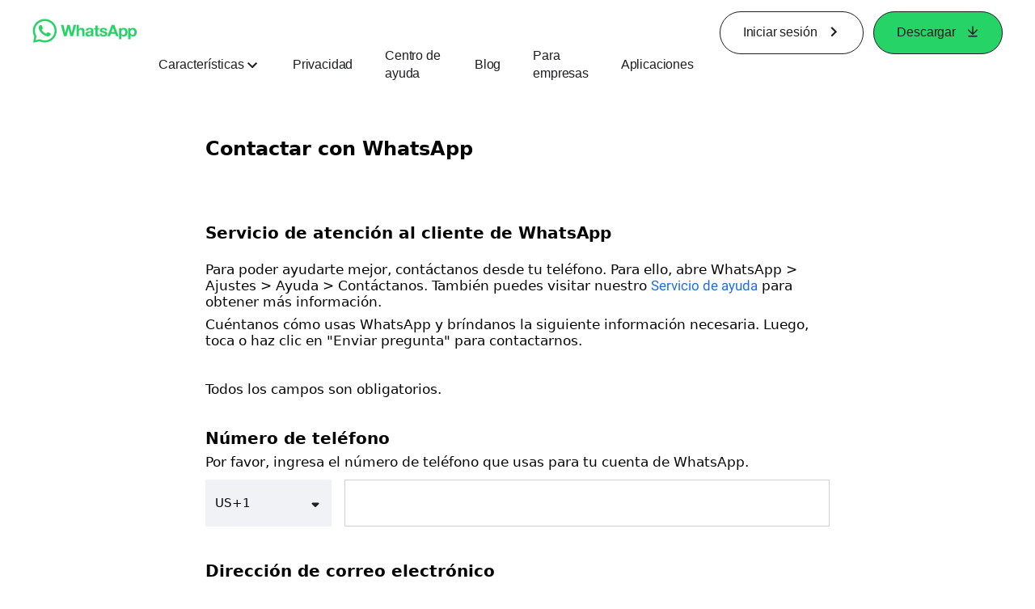

--- FILE ---
content_type: text/html; charset="utf-8"
request_url: https://www.whatsapp.com/contact/?subject=messenger&amp%3Bamp%3Bl=ru&amp%3Bamp%3Blang=cs&amp%3Blang=ko&lang=es
body_size: 46974
content:
<!DOCTYPE html>
<html lang="es" id="facebook" class="no_js">
<head><meta charset="utf-8" /><meta name="referrer" content="origin-when-crossorigin" id="meta_referrer" /><script nonce="at8Qi3lD">function envFlush(e){function t(t){for(var n in e)t[n]=e[n]}window.requireLazy?window.requireLazy(["Env"],t):(window.Env=window.Env||{},t(window.Env))}envFlush({"useTrustedTypes":false,"isTrustedTypesReportOnly":false,"ajaxpipe_token":"AXl1MuyrTvsqMdsVqGg","stack_trace_limit":30,"timesliceBufferSize":5000,"show_invariant_decoder":false,"compat_iframe_token":"AUffISZRopaxE63XehdNss2sP28","isCQuick":false,"brsid":"7601683247825122294","promise_include_trace":false});</script><script nonce="at8Qi3lD">window.openDatabase&&(window.openDatabase=function(){throw new Error});</script><script nonce="at8Qi3lD">_btldr={};</script><script nonce="at8Qi3lD">(function(){function e(e){return e.parentElement!==document.body&&e.parentElement!==document.head}function t(e){var t;return e.nodeName==="SCRIPT"||e.nodeName==="LINK"&&((t=n(e))==null?void 0:t.asyncCss)}function n(e){return e.dataset instanceof window.DOMStringMap?e.dataset:null}function r(r){var o;try{if(r.nodeType!==Node.ELEMENT_NODE)return}catch(e){return}if(!(e(r)||!t(r))){var a=(o=n(r))==null?void 0:o.bootloaderHash;if(a!=null&&a!==""){var i=null,l=function(){window._btldr[a]=1,i==null||i()};i=function(){r.removeEventListener("load",l),r.removeEventListener("error",l)},r.addEventListener("load",l),r.addEventListener("error",l)}}}Array.from(document.querySelectorAll('script,link[data-async-css="1"]')).forEach(function(e){return r(e)});var o=new MutationObserver(function(e,t){e.forEach(function(e){e.type==="childList"&&Array.from(e.addedNodes).forEach(function(e){r(e)})})});o.observe(document.getElementsByTagName("html")[0],{attributes:!1,childList:!0,subtree:!0})})();</script><style nonce="at8Qi3lD"></style><script nonce="at8Qi3lD">__DEV__=0;</script><noscript><meta http-equiv="refresh" content="0; URL=/contact/?subject=messenger&amp;amp%3Bamp%3Bl=ru&amp;amp%3Bamp%3Blang=cs&amp;amp%3Blang=ko&amp;lang=es&amp;_fb_noscript=1" /></noscript><title id="pageTitle">Contactar con WhatsApp</title><meta name="bingbot" content="noarchive" /><link rel="canonical" href="https://www.whatsapp.com/contact/noclient?lang=es" /><link rel="alternate" hreflang="x-default" href="https://www.whatsapp.com/contact/noclient" /><link rel="alternate" hreflang="af" href="https://www.whatsapp.com/contact/noclient?lang=af_ZA" /><link rel="alternate" hreflang="ar" href="https://www.whatsapp.com/contact/noclient?lang=ar_AR" /><link rel="alternate" hreflang="az" href="https://www.whatsapp.com/contact/noclient?lang=az_AZ" /><link rel="alternate" hreflang="bg" href="https://www.whatsapp.com/contact/noclient?lang=bg_BG" /><link rel="alternate" hreflang="bn" href="https://www.whatsapp.com/contact/noclient?lang=bn_IN" /><link rel="alternate" hreflang="bs" href="https://www.whatsapp.com/contact/noclient?lang=bs_BA" /><link rel="alternate" hreflang="ca" href="https://www.whatsapp.com/contact/noclient?lang=ca_ES" /><link rel="alternate" hreflang="cs" href="https://www.whatsapp.com/contact/noclient?lang=cs_CZ" /><link rel="alternate" hreflang="da" href="https://www.whatsapp.com/contact/noclient?lang=da_DK" /><link rel="alternate" hreflang="de" href="https://www.whatsapp.com/contact/noclient?lang=de_DE" /><link rel="alternate" hreflang="el" href="https://www.whatsapp.com/contact/noclient?lang=el_GR" /><link rel="alternate" hreflang="en" href="https://www.whatsapp.com/contact/noclient?lang=en_US" /><link rel="alternate" hreflang="es" href="https://www.whatsapp.com/contact/noclient?lang=es_LA" /><link rel="alternate" hreflang="es" href="https://www.whatsapp.com/contact/noclient?lang=es_LA" /><link rel="alternate" hreflang="es" href="https://www.whatsapp.com/contact/noclient?lang=es_LA" /><link rel="alternate" hreflang="es" href="https://www.whatsapp.com/contact/noclient?lang=es_LA" /><link rel="alternate" hreflang="et" href="https://www.whatsapp.com/contact/noclient?lang=et_EE" /><link rel="alternate" hreflang="fa" href="https://www.whatsapp.com/contact/noclient?lang=fa_IR" /><link rel="alternate" hreflang="fi" href="https://www.whatsapp.com/contact/noclient?lang=fi_FI" /><link rel="alternate" hreflang="tl" href="https://www.whatsapp.com/contact/noclient?lang=tl_PH" /><link rel="alternate" hreflang="fr" href="https://www.whatsapp.com/contact/noclient?lang=fr_FR" /><link rel="alternate" hreflang="ga" href="https://www.whatsapp.com/contact/noclient?lang=ga_IE" /><link rel="alternate" hreflang="he" href="https://www.whatsapp.com/contact/noclient?lang=he_IL" /><link rel="alternate" hreflang="hi" href="https://www.whatsapp.com/contact/noclient?lang=hi_IN" /><link rel="alternate" hreflang="hr" href="https://www.whatsapp.com/contact/noclient?lang=hr_HR" /><link rel="alternate" hreflang="hu" href="https://www.whatsapp.com/contact/noclient?lang=hu_HU" /><link rel="alternate" hreflang="id" href="https://www.whatsapp.com/contact/noclient?lang=id_ID" /><link rel="alternate" hreflang="is" href="https://www.whatsapp.com/contact/noclient?lang=is_IS" /><link rel="alternate" hreflang="it" href="https://www.whatsapp.com/contact/noclient?lang=it_IT" /><link rel="alternate" hreflang="ja" href="https://www.whatsapp.com/contact/noclient?lang=ja_JP" /><link rel="alternate" hreflang="ka" href="https://www.whatsapp.com/contact/noclient?lang=ka_GE" /><link rel="alternate" hreflang="ko" href="https://www.whatsapp.com/contact/noclient?lang=ko_KR" /><link rel="alternate" hreflang="ko" href="https://www.whatsapp.com/contact/noclient?lang=ko_KR" /><link rel="alternate" hreflang="lt" href="https://www.whatsapp.com/contact/noclient?lang=lt_LT" /><link rel="alternate" hreflang="lv" href="https://www.whatsapp.com/contact/noclient?lang=lv_LV" /><link rel="alternate" hreflang="mk" href="https://www.whatsapp.com/contact/noclient?lang=mk_MK" /><link rel="alternate" hreflang="ml" href="https://www.whatsapp.com/contact/noclient?lang=ml_IN" /><link rel="alternate" hreflang="ms" href="https://www.whatsapp.com/contact/noclient?lang=ms_MY" /><link rel="alternate" hreflang="nb" href="https://www.whatsapp.com/contact/noclient?lang=nb_NO" /><link rel="alternate" hreflang="ne" href="https://www.whatsapp.com/contact/noclient?lang=ne_NP" /><link rel="alternate" hreflang="nl" href="https://www.whatsapp.com/contact/noclient?lang=nl_NL" /><link rel="alternate" hreflang="nn" href="https://www.whatsapp.com/contact/noclient?lang=nn_NO" /><link rel="alternate" hreflang="pa" href="https://www.whatsapp.com/contact/noclient?lang=pa_IN" /><link rel="alternate" hreflang="pl" href="https://www.whatsapp.com/contact/noclient?lang=pl_PL" /><link rel="alternate" hreflang="pt" href="https://www.whatsapp.com/contact/noclient?lang=pt_BR" /><link rel="alternate" hreflang="pt-pt" href="https://www.whatsapp.com/contact/noclient?lang=pt_PT" /><link rel="alternate" hreflang="ro" href="https://www.whatsapp.com/contact/noclient?lang=ro_RO" /><link rel="alternate" hreflang="ru" href="https://www.whatsapp.com/contact/noclient?lang=ru_RU" /><link rel="alternate" hreflang="sk" href="https://www.whatsapp.com/contact/noclient?lang=sk_SK" /><link rel="alternate" hreflang="sl" href="https://www.whatsapp.com/contact/noclient?lang=sl_SI" /><link rel="alternate" hreflang="sq" href="https://www.whatsapp.com/contact/noclient?lang=sq_AL" /><link rel="alternate" hreflang="sr" href="https://www.whatsapp.com/contact/noclient?lang=sr_RS" /><link rel="alternate" hreflang="sv" href="https://www.whatsapp.com/contact/noclient?lang=sv_SE" /><link rel="alternate" hreflang="sw" href="https://www.whatsapp.com/contact/noclient?lang=sw_KE" /><link rel="alternate" hreflang="ta" href="https://www.whatsapp.com/contact/noclient?lang=ta_IN" /><link rel="alternate" hreflang="te" href="https://www.whatsapp.com/contact/noclient?lang=te_IN" /><link rel="alternate" hreflang="th" href="https://www.whatsapp.com/contact/noclient?lang=th_TH" /><link rel="alternate" hreflang="tl" href="https://www.whatsapp.com/contact/noclient?lang=tl_PH" /><link rel="alternate" hreflang="tr" href="https://www.whatsapp.com/contact/noclient?lang=tr_TR" /><link rel="alternate" hreflang="uk" href="https://www.whatsapp.com/contact/noclient?lang=uk_UA" /><link rel="alternate" hreflang="ur" href="https://www.whatsapp.com/contact/noclient?lang=ur_PK" /><link rel="alternate" hreflang="vi" href="https://www.whatsapp.com/contact/noclient?lang=vi_VN" /><link rel="alternate" hreflang="zh" href="https://www.whatsapp.com/contact/noclient?lang=zh_CN" /><link rel="alternate" hreflang="zh-tw" href="https://www.whatsapp.com/contact/noclient?lang=zh_TW" /><link rel="alternate" hreflang="zh-hk" href="https://www.whatsapp.com/contact/noclient?lang=zh_HK" /><meta name="viewport" content="width=device-width, initial-scale=1" /><meta name="apple-mobile-web-app-capable" content="yes" /><meta name="description" content="WhatsApp Messenger: M&#xe1;s de 2 mil millones de personas en m&#xe1;s de 180 pa&#xed;ses usan WhatsApp para mantenerse en contacto con amigos y familiares, en cualquier momento y lugar. WhatsApp es una aplicaci&#xf3;n gratuita y ofrece mensajer&#xed;a y llamadas de una forma simple, segura y confiable, y est&#xe1; disponible en tel&#xe9;fonos en todas partes del mundo." /><meta name="keywords" /><meta property="og:title" content="Contactar con WhatsApp" /><meta property="og:image" content="https://static.whatsapp.net/rsrc.php/v4/yo/r/J5gK5AgJ_L5.png" /><meta property="og:site_name" content="WhatsApp.com" /><meta property="og:description" content="WhatsApp Messenger: M&#xe1;s de 2 mil millones de personas en m&#xe1;s de 180 pa&#xed;ses usan WhatsApp para mantenerse en contacto con amigos y familiares, en cualquier momento y lugar. WhatsApp es una aplicaci&#xf3;n gratuita y ofrece mensajer&#xed;a y llamadas de una forma simple, segura y confiable, y est&#xe1; disponible en tel&#xe9;fonos en todas partes del mundo." /><meta property="og:keywords" /><meta property="invite_link_type" /><meta property="invite_link_type_v2" /><meta name="mobile-web-app-capable" content="yes" /><link rel="manifest" href="/data/manifest.json" crossorigin="use-credentials" /><meta name="robots" content="index,follow,noodp" /><link rel="icon" href="https://static.whatsapp.net/rsrc.php/v4/yz/r/ujTY9i_Jhs1.png" /><link type="text/css" rel="stylesheet" href="https://static.whatsapp.net/rsrc.php/v5/yf/l/0,cross/kVqnnGSuZMa.css" data-bootloader-hash="vRp9yOm" crossorigin="anonymous" />
<link type="text/css" rel="stylesheet" href="https://static.whatsapp.net/rsrc.php/v5/yA/l/0,cross/l7VQ85phy20.css" data-bootloader-hash="YmOSy8n" crossorigin="anonymous" />
<link type="text/css" rel="stylesheet" href="https://static.whatsapp.net/rsrc.php/v5/yN/l/0,cross/qFFOFQz0Pta.css" data-bootloader-hash="8NoB/lb" crossorigin="anonymous" />
<link type="text/css" rel="stylesheet" href="https://static.whatsapp.net/rsrc.php/v5/yO/l/0,cross/6YvJ07AS1dy.css" data-bootloader-hash="sRXYEyZ" crossorigin="anonymous" />
<link type="text/css" rel="stylesheet" href="https://static.whatsapp.net/rsrc.php/v5/yp/l/0,cross/ZpD59V-s8pA.css" data-bootloader-hash="b5NZ1WW" crossorigin="anonymous" />
<link type="text/css" rel="stylesheet" href="https://static.whatsapp.net/rsrc.php/v5/yQ/l/0,cross/nQ-Q2k-mXe3.css" data-bootloader-hash="k4k3GtN" crossorigin="anonymous" />
<script src="https://static.whatsapp.net/rsrc.php/v4/yM/r/ovVMUoNyJ9s.js" data-bootloader-hash="68xPoyz" crossorigin="anonymous"></script>
<script nonce="at8Qi3lD">requireLazy(["HasteSupportData"],function(m){m.handle({"clpData":{"1838142":{"r":1,"s":1},"1958484":{"r":1,"s":1},"1963303":{"r":1,"s":1},"1936894":{"r":1,"s":1},"1848815":{"r":10000,"s":1}},"gkxData":{"1174":{"result":false,"hash":null},"1221":{"result":false,"hash":null},"5163":{"result":false,"hash":null},"5415":{"result":false,"hash":null},"7742":{"result":false,"hash":null},"8068":{"result":false,"hash":null},"8869":{"result":false,"hash":null},"9063":{"result":false,"hash":null},"13382":{"result":false,"hash":null},"15745":{"result":false,"hash":null},"20935":{"result":false,"hash":null},"20936":{"result":false,"hash":null},"21043":{"result":false,"hash":null},"21116":{"result":false,"hash":null},"25572":{"result":false,"hash":null}},"justknobxData":{"1276":{"r":true},"2269":{"r":true},"2635":{"r":true},"3323":{"r":true},"3414":{"r":true}}})});requireLazy(["TimeSliceImpl","ServerJS"],function(TimeSlice,ServerJS){(new ServerJS()).handle({"define":[["cr:310",["RunWWW"],{"__rc":["RunWWW",null]},-1],["cr:1078",[],{"__rc":[null,null]},-1],["cr:1080",["unexpectedUseInComet"],{"__rc":["unexpectedUseInComet",null]},-1],["cr:1126",["TimeSliceImpl"],{"__rc":["TimeSliceImpl",null]},-1],["cr:3725",["clearTimeoutWWWOrMobile"],{"__rc":["clearTimeoutWWWOrMobile",null]},-1],["cr:4344",["setTimeoutWWWOrMobile"],{"__rc":["setTimeoutWWWOrMobile",null]},-1],["cr:6108",["CSS"],{"__rc":["CSS",null]},-1],["cr:6640",["PromiseImpl"],{"__rc":["PromiseImpl",null]},-1],["cr:7385",["clearIntervalWWW"],{"__rc":["clearIntervalWWW",null]},-1],["cr:7389",["setIntervalAcrossTransitionsWWW"],{"__rc":["setIntervalAcrossTransitionsWWW",null]},-1],["cr:7391",["setTimeoutAcrossTransitionsWWW"],{"__rc":["setTimeoutAcrossTransitionsWWW",null]},-1],["cr:8958",["FBJSON"],{"__rc":["FBJSON",null]},-1],["cr:8959",["DTSG"],{"__rc":["DTSG",null]},-1],["cr:8960",["DTSG_ASYNC"],{"__rc":["DTSG_ASYNC",null]},-1],["cr:696703",[],{"__rc":[null,null]},-1],["cr:135",["RunBlue"],{"__rc":["RunBlue",null]},-1],["cr:6669",["DataStore"],{"__rc":["DataStore",null]},-1],["URLFragmentPreludeConfig",[],{"hashtagRedirect":false,"fragBlacklist":["nonce","access_token","oauth_token","xs","checkpoint_data","code"]},137],["CometPersistQueryParams",[],{"relative":{},"domain":{}},6231],["CookieDomain",[],{"domain":"whatsapp.com"},6421],["GetAsyncParamsExtraData",[],{"extra_data":{}},7511],["AdsManagerReadRegions",[],{"excluded_endpoints":["\/am_tabular","\/ad_limits_insights","\/ads_reporting","\/column_suggestions","\/customaudiences","\/insights","\/reporting","\/edit","\/adspixels"],"excluded_preloaders":["AdsPEInsightsEdgeDataLoaderPreloader","AdsPEInsightsEdgeSummaryDataLoaderPreloader","AdsPEInsightsColumnPresetDataLoaderPreloader","AdsReportBuilderBusinessViewReportPreloader","AdsReportBuilderAdAccountViewReportPreloader","AdsReportBuilderManageUnifiedReportsPreloader"]},7950],["BootloaderConfig",[],{"deferBootloads":false,"enableLoadingUnavailableResources":true,"enableRetryOnStuckResource":false,"immediatesBugFixKillswitch":true,"jsRetries":[200,500],"jsRetryAbortNum":2,"jsRetryAbortTime":5,"silentDups":true,"timeout":60000,"tieredLoadingFromTier":100,"hypStep4":false,"btCutoffIndex":142,"fastPathForAlreadyRequired":true,"csrOn":false,"nonce":"at8Qi3lD","shouldEnableProxyArgs":false,"translationRetries":[200,500],"translationRetryAbortNum":3,"translationRetryAbortTime":50},329],["CSSLoaderConfig",[],{"timeout":5000,"loadEventSupported":true},619],["CookieCoreConfig",[],{"dpr":{"t":604800,"s":"Lax"},"locale":{"t":604800,"s":"Lax"},"wa_lang_pref":{"t":604800,"s":"Lax"},"wa_web_lang_pref":{"t":2419200,"s":"Lax"}},2104],["CurrentUserInitialData",[],{"ACCOUNT_ID":"0","USER_ID":"0","NAME":"","SHORT_NAME":null,"IS_BUSINESS_PERSON_ACCOUNT":false,"HAS_SECONDARY_BUSINESS_PERSON":false,"IS_FACEBOOK_WORK_ACCOUNT":false,"IS_INSTAGRAM_BUSINESS_PERSON":false,"IS_WABA_BUSINESS_PERSON":false,"IS_MESSENGER_ONLY_USER":false,"IS_DEACTIVATED_ALLOWED_ON_MESSENGER":false,"IS_MESSENGER_CALL_GUEST_USER":false,"IS_WORK_MESSENGER_CALL_GUEST_USER":false,"IS_WORKROOMS_USER":false,"APP_ID":"256281040558","IS_BUSINESS_DOMAIN":false},270],["ServerNonce",[],{"ServerNonce":"2Hbds2FJffFv3u6_-Bzazt"},141],["SiteData",[],{"server_revision":1032753138,"client_revision":1032753138,"push_phase":"C3","pkg_cohort":"BP:whatsapp_www_pkg","haste_session":"20485.BP:whatsapp_www_pkg.2.0...0","pr":2,"manifest_base_uri":"https:\/\/static.whatsapp.net","manifest_origin":null,"manifest_version_prefix":null,"be_one_ahead":false,"is_rtl":false,"is_experimental_tier":false,"is_jit_warmed_up":false,"hsi":"7601683247825122294","semr_host_bucket":"6","bl_hash_version":2,"comet_env":0,"wbloks_env":false,"ef_page":null,"compose_bootloads":false,"spin":0,"__spin_r":1032753138,"__spin_b":"trunk","__spin_t":1769904803,"vip":"157.240.229.60"},317],["SprinkleConfig",[],{"param_name":"jazoest","version":2,"should_randomize":false},2111],["UserAgentData",[],{"browserArchitecture":"32","browserFullVersion":"131.0.0.0","browserMinorVersion":0,"browserName":"Chrome","browserVersion":131,"deviceName":"Unknown","engineName":"Blink","engineVersion":"131.0.0.0","platformArchitecture":"32","platformName":"Mac OS X","platformVersion":"10.15","platformFullVersion":"10.15.7"},527],["PromiseUsePolyfillSetImmediateGK",[],{"www_always_use_polyfill_setimmediate":false},2190],["JSErrorLoggingConfig",[],{"appId":256281040558,"extra":[],"reportInterval":50,"sampleWeight":null,"sampleWeightKey":"__jssesw","projectBlocklist":[]},2776],["DataStoreConfig",[],{"expandoKey":"__FB_STORE","useExpando":true},2915],["CookieCoreLoggingConfig",[],{"maximumIgnorableStallMs":16.67,"sampleRate":9.7e-5,"sampleRateClassic":1.0e-10,"sampleRateFastStale":1.0e-8},3401],["ImmediateImplementationExperiments",[],{"prefer_message_channel":true},3419],["UriNeedRawQuerySVConfig",[],{"uris":["dms.netmng.com","doubleclick.net","r.msn.com","watchit.sky.com","graphite.instagram.com","www.kfc.co.th","learn.pantheon.io","www.landmarkshops.in","www.ncl.com","s0.wp.com","www.tatacliq.com","bs.serving-sys.com","kohls.com","lazada.co.th","xg4ken.com","technopark.ru","officedepot.com.mx","bestbuy.com.mx","booking.com","nibio.no","myworkdayjobs.com","united-united.com","gcc.gnu.org"]},3871],["InitialCookieConsent",[],{"deferCookies":false,"initialConsent":[1,2],"noCookies":false,"shouldShowCookieBanner":false,"shouldWaitForDeferredDatrCookie":false,"optedInIntegrations":[],"hasGranularThirdPartyCookieConsent":false,"exemptedIntegrations":["advertiser_hosted_pixel","airbus_sat","amazon_media","apps_for_office","arkose_captcha","aspnet_cdn","autodesk_fusion","bing_maps","bing_widget","boku_wallet","bootstrap","box","cardinal_centinel_api","chromecast_extensions","cloudflare_cdnjs","cloudflare_datatables","cloudflare_relay","conversions_api_gateway","demandbase_api","digitalglobe_maps_api","dlocal","dropbox","esri_sat","fastly_relay","gmg_pulse_embed_iframe","google_ads_conversions_tag","google_drive","google_fonts_legacy","google_hosted_libraries","google_oauth_api","google_oauth_api_v2","google_recaptcha","here_map_ext","hive_streaming_video","iproov","isptoolbox","jquery","js_delivr","kbank","mastercard_click_to_pay","mathjax","meshy","metacdn","microsoft_excel","microsoft_office_addin","microsoft_onedrive","microsoft_speech","microsoft_teams","mmi_tiles","oculus","open_street_map","paypal_billing_agreement","paypal_fastlane_sdk","paypal_oauth_api","payu","payu_india","plaid","platformized_adyen_checkout","plotly","pydata","razorpay","recruitics","rstudio","salesforce_lighting","shopify_app_bridge","stripe","team_center","tripshot","trustly_direct_debit_ach","turbo_gala","twilio_voice","unifier","unpkg","unsplash_api","unsplash_image_loading","vega","whatsapp_arkose_captcha","yoti_api","youtube_oembed_api"],"nonBlockingBannerPage":false,"consentRequiredForMetaPixel":false},4328],["BootloaderEndpointConfig",[],{"retryEnabled":false,"debugNoBatching":false,"maxBatchSize":-1,"endpointURI":"https:\/\/www.whatsapp.com\/ajax\/bootloader-endpoint\/","adsManagerReadRegions":false},5094],["ServerTimeData",[],{"serverTime":1769904803535,"timeOfRequestStart":1769904803407.9,"timeOfResponseStart":1769904803407.9},5943],["BigPipeExperiments",[],{"link_images_to_pagelets":false,"am_page_load_promise_timeout":false},907],["cr:7730",["getFbtResult"],{"__rc":["getFbtResult",null]},-1],["cr:8906",["goURIWWW"],{"__rc":["goURIWWW",null]},-1],["cr:925100",["RunBlue"],{"__rc":["RunBlue",null]},-1],["cr:7386",["clearTimeoutWWW"],{"__rc":["clearTimeoutWWW",null]},-1],["cr:7390",["setTimeoutWWW"],{"__rc":["setTimeoutWWW",null]},-1],["cr:1003267",["clearIntervalBlue"],{"__rc":["clearIntervalBlue",null]},-1],["cr:896462",["setIntervalAcrossTransitionsBlue"],{"__rc":["setIntervalAcrossTransitionsBlue",null]},-1],["cr:986633",["setTimeoutAcrossTransitionsBlue"],{"__rc":["setTimeoutAcrossTransitionsBlue",null]},-1],["IntlVariationHoldout",[],{"disable_variation":false},6533],["IntlNumberTypeProps",["IntlCLDRNumberType09"],{"module":{"__m":"IntlCLDRNumberType09"}},7027],["AsyncRequestConfig",[],{"retryOnNetworkError":"1","useFetchStreamAjaxPipeTransport":true},328],["DTSGInitialData",[],{},258],["IntlViewerContext",[],{"GENDER":3,"regionalLocale":null},772],["NumberFormatConfig",[],{"decimalSeparator":",","numberDelimiter":".","minDigitsForThousandsSeparator":4,"standardDecimalPatternInfo":{"primaryGroupSize":3,"secondaryGroupSize":3},"numberingSystemData":null},54],["SessionNameConfig",[],{"seed":"2mCs"},757],["ZeroCategoryHeader",[],{},1127],["ZeroRewriteRules",[],{"rewrite_rules":{},"whitelist":{"\/hr\/r":1,"\/hr\/p":1,"\/zero\/unsupported_browser\/":1,"\/zero\/policy\/optin":1,"\/zero\/optin\/write\/":1,"\/zero\/optin\/legal\/":1,"\/zero\/optin\/free\/":1,"\/about\/privacy\/":1,"\/about\/privacy\/update\/":1,"\/privacy\/explanation\/":1,"\/zero\/toggle\/welcome\/":1,"\/zero\/toggle\/nux\/":1,"\/zero\/toggle\/settings\/":1,"\/fup\/interstitial\/":1,"\/work\/landing":1,"\/work\/login\/":1,"\/work\/email\/":1,"\/ai.php":1,"\/js_dialog_resources\/dialog_descriptions_android.json":0,"\/connect\/jsdialog\/MPlatformAppInvitesJSDialog\/":0,"\/connect\/jsdialog\/MPlatformOAuthShimJSDialog\/":0,"\/connect\/jsdialog\/MPlatformLikeJSDialog\/":0,"\/qp\/interstitial\/":1,"\/qp\/action\/redirect\/":1,"\/qp\/action\/close\/":1,"\/zero\/support\/ineligible\/":1,"\/zero_balance_redirect\/":1,"\/zero_balance_redirect":1,"\/zero_balance_redirect\/l\/":1,"\/l.php":1,"\/lsr.php":1,"\/ajax\/dtsg\/":1,"\/checkpoint\/block\/":1,"\/exitdsite":1,"\/zero\/balance\/pixel\/":1,"\/zero\/balance\/":1,"\/zero\/balance\/carrier_landing\/":1,"\/zero\/flex\/logging\/":1,"\/tr":1,"\/tr\/":1,"\/sem_campaigns\/sem_pixel_test\/":1,"\/bookmarks\/flyout\/body\/":1,"\/zero\/subno\/":1,"\/confirmemail.php":1,"\/policies\/":1,"\/mobile\/internetdotorg\/classifier\/":1,"\/zero\/dogfooding":1,"\/xti.php":1,"\/zero\/fblite\/config\/":1,"\/hr\/zsh\/wc\/":1,"\/ajax\/bootloader-endpoint\/":1,"\/mobile\/zero\/carrier_page\/":1,"\/mobile\/zero\/carrier_page\/education_page\/":1,"\/mobile\/zero\/carrier_page\/feature_switch\/":1,"\/mobile\/zero\/carrier_page\/settings_page\/":1,"\/aloha_check_build":1,"\/upsell\/zbd\/softnudge\/":1,"\/mobile\/zero\/af_transition\/":1,"\/mobile\/zero\/af_transition\/action\/":1,"\/mobile\/zero\/freemium\/":1,"\/mobile\/zero\/freemium\/redirect\/":1,"\/mobile\/zero\/freemium\/zero_fup\/":1,"\/privacy\/policy\/":1,"\/privacy\/center\/":1,"\/data\/manifest\/":1,"\/cmon":1,"\/cmon\/":1,"\/zero\/minidt\/":1,"\/diagnostics":1,"\/diagnostics\/":1,"\/4oh4.php":1,"\/autologin.php":1,"\/birthday_help.php":1,"\/checkpoint\/":1,"\/contact-importer\/":1,"\/cr.php":1,"\/legal\/terms\/":1,"\/login.php":1,"\/login\/":1,"\/mobile\/account\/":1,"\/n\/":1,"\/remote_test_device\/":1,"\/upsell\/buy\/":1,"\/upsell\/buyconfirm\/":1,"\/upsell\/buyresult\/":1,"\/upsell\/promos\/":1,"\/upsell\/continue\/":1,"\/upsell\/h\/promos\/":1,"\/upsell\/loan\/learnmore\/":1,"\/upsell\/purchase\/":1,"\/upsell\/promos\/upgrade\/":1,"\/upsell\/buy_redirect\/":1,"\/upsell\/loan\/buyconfirm\/":1,"\/upsell\/loan\/buy\/":1,"\/upsell\/sms\/":1,"\/wap\/a\/channel\/reconnect.php":1,"\/wap\/a\/nux\/wizard\/nav.php":1,"\/wap\/appreg.php":1,"\/wap\/birthday_help.php":1,"\/wap\/c.php":1,"\/wap\/confirmemail.php":1,"\/wap\/cr.php":1,"\/wap\/login.php":1,"\/wap\/r.php":1,"\/zero\/datapolicy":1,"\/a\/timezone.php":1,"\/a\/bz":1,"\/bz\/reliability":1,"\/r.php":1,"\/mr\/":1,"\/reg\/":1,"\/registration\/log\/":1,"\/terms\/":1,"\/f123\/":1,"\/expert\/":1,"\/experts\/":1,"\/terms\/index.php":1,"\/terms.php":1,"\/srr\/":1,"\/msite\/redirect\/":1,"\/fbs\/pixel\/":1,"\/contactpoint\/preconfirmation\/":1,"\/contactpoint\/cliff\/":1,"\/contactpoint\/confirm\/submit\/":1,"\/contactpoint\/confirmed\/":1,"\/contactpoint\/login\/":1,"\/preconfirmation\/contactpoint_change\/":1,"\/help\/contact\/":1,"\/survey\/":1,"\/upsell\/loyaltytopup\/accept\/":1,"\/settings\/":1,"\/lite\/":1,"\/zero_status_update\/":1,"\/operator_store\/":1,"\/upsell\/":1,"\/wifiauth\/login\/":1}},1478],["DTSGInitData",[],{"token":"","async_get_token":""},3515],["WebDriverConfig",[],{"isTestRunning":false,"isJestE2ETestRun":false,"isXRequestConfigEnabled":false,"auxiliaryServiceInfo":{},"testPath":null,"originHost":null,"experiments":null},5332],["cr:8828",[],{"__rc":[null,null]},-1],["cr:1094907",[],{"__rc":[null,null]},-1],["cr:1183579",["InlineFbtResultImpl"],{"__rc":["InlineFbtResultImpl",null]},-1],["cr:806696",["clearTimeoutBlue"],{"__rc":["clearTimeoutBlue",null]},-1],["cr:807042",["setTimeoutBlue"],{"__rc":["setTimeoutBlue",null]},-1],["FbtResultGK",[],{"shouldReturnFbtResult":true,"inlineMode":"NO_INLINE"},876],["LSD",[],{"token":"AdSXbNgTAzQ2uhhxoaQUngnReX8"},323],["IntlPhonologicalRules",[],{"meta":{"\/_B\/":"([.,!?\\s]|^)","\/_E\/":"([.,!?\\s]|$)"},"patterns":{"\/\u0001(.*)('|&#039;)s\u0001(?:'|&#039;)s(.*)\/":"\u0001$1$2s\u0001$3","\/_\u0001([^\u0001]*)\u0001\/":"javascript"}},1496],["WebConnectionClassServerGuess",[],{"connectionClass":"UNKNOWN"},4705],["FbtQTOverrides",[],{"overrides":{"1_000b6572c6a3f7fe9312e5879dd2e75b":"You'll need to log in with Workplace to continue this video chat.","1_023ac1e3f0ce2980598584f26a784b9f":"Ignore messages","1_028dc427119e6bfbfcd5eb2dd83b2a9e":"View Page status","1_075684469438a60ae5f6813949e94a0d":"Get quote","1_0778dc4cf3fe167942881fecddd5dee2":"Learn more","1_08a3224cc0fd966f2bb0e780c51e6a0b":"New poll","1_0a090165a1d0654210eb444114aabd7c":"Switch between accounts","1_0b9af3d5b6a4de6cb2b17ad5a0beec3a":"Learn more","1_0d0b40d72cd2adc492a402e98e18896f":"Chat notifications","1_0ea6e742163878d88375800514788740":"Invite link","1_0ea7de82b669cced737b30875f15309a":"Local event from Facebook","1_0f008d2991187964d472eceaf9ba28d6":"Featured sticker packs","1_0f48efb82ce58bf43dec6a98dcadc874":"Add your new number","1_0f9fceeb2e66627d9e346dd24e0d6916":"Remove from channel","1_0fee0283487e0259495a07f9e315ad8f":"Your home in Messenger","1_1068c1352d8cbb8919cc2b4a0dbcd9f3":"Hide contact","1_10811a6ece4ca15b10dc22f89805a347":"Customize your chat with {short-name}.","1_117fb24f8ee951759e9435520cc71e70":"More options","1_1248a8548f1b43fd3d9fc77baf835a04":"Contacts only","1_1593f9d2cc4c63f196a61a70eff664cf":"Send to group","1_159aa796a642d08a85379ec9693d25c7":"Opt in","1_1736f6743cf12be3ffc46cd556357e96":"Book now","1_18b8ec487f180574ad865f168eeafa70":"Content not found","1_1905e45a72593e291dda8c774aa4caf4":"Invite people","1_1ac128eda299351dc18567e7a6f31be6":"Hide video","1_1b38f249fefb0fd5ef7912a1fe615d10":"Pinned location","1_1b59f7e84dba4c8754cf60d1bafa6ae5":"Shared stories","1_1cf36465e606a10ef2a48c5dee532085":"Great job, {user_name}!","1_1d36c6e7b1a07971c84821452f9dc407":"Ignore conversation","1_1d89beed629123cabeeea834c345a7fc":"Mute notifications","1_1f209b12cabbe35509c514220825d53b":"New story","1_209b3fb19e7c487ffe3bd85b2adac6db":"Try again","1_20cec0b4386ad8555f8b619ad2c2fb81":"Single pop","1_215afaeceab4d29970af2c11221f79e3":"Web visibility","1_226d5171b148e60fe004a4f3cc53a81b":"Delete group chat?","1_23f5a1596d301feaeb32b47f24dc73a0":"Join call","1_243d55bab0d83c72b2113bfd5ca2e194":"Membership questions","1_25589d7cb1db33911bf18252dbb5155c":"Message history in Inbox","1_2745ba03fa7b9c0f59c0797fb44da204":"Showing in chats","1_27f38b56fa58a394e2d89fbf7288747b":"New sender","1_28ea9e6140b5437477564e5b21353246":"Profile picture","1_2953f6f20942da4f0593b905a4db3d90":"See details","1_2af4c8cb4d30a1aaa744a75187d6b06d":"{number} invited by you","1_2b2898b200686215c54616553499fddf":"Unread messages","1_2b406f4727fff3df7dd970cac1c41536":"Messenger preview","1_2c2ff60e8d5edccadadf61f739b6d87b":"Report story","1_3002f3a3232973642407c2e3830c10f6":"Stop sharing location","1_30ed561a77bfcadb3b66d5960c2a9e05":"Photo reminders","1_313c1c8a5025b45c60712685f0d89c6c":"App visibility","1_33886f5d4a6ede055ec28ddf69251cc5":"Life events","1_3543833b8b31fbb1561d46f2c0b266a8":"Added with theme","1_366d38e456780d92844ab4b39ac1de78":"Not interested","1_37900af383a573c0337521bca05d7955":"Respond to event","1_37ebfbfd36c55a8366f7ba9d528cf7b3":"Chats you can create","1_39339bb4b3f3002e589625a820bf5c7a":"Learn more","1_3a9a1e192465754ec4427995fe1cffb4":"Buy and sell groups","1_3aa3f2c2971602310d482c632c086db8":"Chat hosts","1_3bc7a4f74be5e3dbfdc9b758fa779fff":"Chat plugin","1_3cee79cd9e136ffc84ccfc7082bef6c2":"{number_of_happening_now_events} happening now, {number_of_upcoming_events} upcoming","1_3e8fba90f69e371d19c5b4f79e3f0be7":"Buy and sell groups","1_3f4c233aac1d71d17bee559b932144d3":"See conversation","1_41446ff5d2de26a67626d2ba309c969b":"This video can't be sent","1_4151657ef8e7bc03ab8169e5dcb0d675":"Cancel request","1_41eadd6427237386cc04b60a8ab94a8b":"This chat will show as unread","1_46793f5529ff4a62f831cf9218082b7f":"Unread requests","1_46879d905028aaee9f7297d27c075b50":"See messages","1_46b9f298de3c041a464dbe8ff7f3d978":"Language settings","1_46c8d595559f4232c4a7fe113aac3093":"Get started","1_475781e5e945e3d217b563d6ccd51ecd":"Create prompt","1_489630491bec0288ae7c0bef88ff5ad9":"Show music picker","1_4ad1c9e7de7af0b7d1853ed6863469db":"Snooze for {number_of_hours} hours","1_4b56df30045efb8a5d21ec865d43ec1c":"Approved by you","1_4b9736a9d6cbeb6249b0704870ec383e":"No devices yet","1_4cf8fe13a0639e31c0d73b5aec3b8019":"Something went wrong","1_4d5c8cbda9ac3dfc82b483ecf952a53c":"Open Facebook app","1_4e75a018ef44c107750832d736fcce90":"Send details","1_4ee7496edd4dafc3c2b2a6225f1a6f69":"Nearby places","1_5009586cb3b7953608b1ccc56cb3e630":"See conversation?","1_50c0e7742a3eb3800f3c2fdd5bce8f3a":"Admins & moderators","1_531aa532255f18fbb4386d4ac4bf537d":"Search emoji","1_53e9c4c2a53662ab23979d6cd79d4417":"Stop sharing","1_5490d986c6908e35ac70ae79cca740fc":"Switch account","1_55c0717e522433cf319a51f6ed6d4d09":"No messages","1_55c2f7ac43fba60f684a0a0dfd01bb89":"Edit avatar","1_55e31911698e89d3b19d4c703079cdf2":"{content} Learn more","1_56d2098fc23416108de3ceae0fd6c158":"See link","1_599d20d959e0009397c73fb9edb426dd":"Private post","1_5af9abe8c5f4d9bcce27117d09ca6932":"Start call","1_5e86ca443695bbd6605bcd169ee35a74":"Group updates","1_5f0a4852946206863aa44a9ec3f87708":"Send to group","1_60a7a58934bd27cbaf2058b53ff745f6":"Leave game","1_60eb52f4ce4a109523fbfa8e90244331":"Live location","1_617aeb029449c78895903ece88034b31":"Show picture-in-picture","1_61cb9f934ffb6b5f8cc4cb95757125d4":"Invalid time","1_6315107c7594ac961c8dac9aabbb957a":"Add to her picture","1_64b1b9a14a334d3cce48f22f2b03e7c2":"Not now","1_6544e705bd98780c45018863ca564aa1":"Block messages","1_6582285731ad9288ac97889beeca82f3":"Avatar settings","1_66402d631b18879269b46a49f95a0a4e":"Noise suppression","1_6689492f38a51b5cb39982dd8a0e7f00":"Account details","1_678bfb1d36a580695ccbb699c8fd1bd2":"Logging in\u2026","1_6795cc13b37b3be61a143c35c9c65382":"Recently shared","1_6a9a0529abd169ff91b49b4022dbf5a5":"Buy and sell groups","1_6b124b9a53cd1299ad43ceef50dcd0e2":"Unread chats","1_6d2f04c835bd2e9e555649e2f121fd5f":"Introducing AI stickers","1_6dc5cc58c44e3791e14cdb69816e8a3f":"Product catalog terms","1_6ec9c14f5b6103937c24960c6ae37947":"SMS messages","1_7008293f762c6b49632496bd6aad21ff":"Suggested chats","1_70190249ea4fa344ffbe77fd48af796f":"Pause chat?","1_701d063f9d93574540e7a4aa27d2f86d":"Message reactions","1_7052e2f38bec805609d7986562d34ed0":"Your reactions","1_72920428a45b969c9dad788a656c323c":"Skip to details and actions","1_7341e8b3089e0af586ed3b9682c2b5cf":"View call","1_73761caf2fde503928bfdbd48c983136":"See conversation?","1_7808c5327cf430807c173fa11ac0cc26":"Learn more","1_7930f1b92ced21f16265c1ab07265964":"Chats you can join","1_7bf132b7beb84dbc96f9cc6a1caef3a3":"Last name","1_7c5789ad7c9455a96fa0b8d3edaf1dd0":"View profile","1_7e3e738782f1887fbcebca5e62902a72":"See group","1_7f626e74849fb5ad4a61825532fb6054":"Confirm your identity","1_801af62106d995c8b376a512e2146039":"Block messages","1_806d0518a4e1e599c196185438e2b79c":"Change image","1_83a0754dbad2db42dcbe0e8900e6b48a":"AI-assisted message","1_84698e2e6128e955605ddff2615c2771":"In transit","1_88b60e4824d116c36468b700b6287e2f":"Your location","1_8a1749bf031ab122983b76b370a86be3":"Learn more","1_8bc33223ef4caf9b437b812c2772d946":"Create poll","1_8c84ed97d7d84a31c72b1c75300a9461":"Delete chat?","1_8dea727922641bc0de681cb214274b2f":"View AR object","1_8e82c5b24398a0887342f439b66ce8c3":"{user}'s location","1_8ea29d4da797ad3ae8fa2b3626b2a50c":"Disabled chat","1_8ef9ffb962319c095470bb46de00beaa":"Current location","1_9025bb6bcf560d6de6cfd22af6eaec97":"All chats menu","1_9050fb0878cf1e782d24779cf780114c":"Recent calls","1_91d783db2fb886ee4801ae5e0a86e04c":"Channel admin","1_92255cd3d8f183d6dcb03b606a3445c2":"Recent searches","1_925dfeb7269a4b97e5035aede422151c":"Upload contacts","1_92b1a4d18dca5da9ac47d17733885fc2":"How to add friends on Messenger Kids","1_93183c880d14f092e5d9617d9a246a74":"Read receipts","1_939fba302a75b306e132ccb37e09a148":"Ignore group","1_944401d1748eeaa9a66e62241477695e":"View details","1_948415d2b551fa7c8b50376738732e5b":"Community members","1_9626d7ac31beaf24bbd48f4842bf4744":"{num_activities} activities","1_9645bee1f9dba4ee355d68df18cb1102":"Contact card","1_96cc0d1d8acdfbcc9fe4623a53183f99":"No more posts","1_983e4f9e7f9ecfdb8a2d0aa8247942de":"More conversations","1_99dd31ad1b3145dfb03b7b4b097f28d5":"Send current location","1_9ed1ff8f2501b81918e505f6e17fd362":"Send separately","1_a1195adc52046789d21a0ae117244224":"Creating poll","1_a12b852de26a50e5b6986edc7fa2705e":"Account created","1_a2ed1fddb5b17414f3b7941385713361":"Suggested people","1_a3d27f40032c3217f0934bcd46d52392":"Learn more","1_a3f05430c2d2c4a7949a503649a0941d":"4 things to know about your information","1_a4694c6ccbc990026015c70c944fe25e":"Cover photo","1_a64a04c8ea9a8cf38124918e78c71b60":"You've blocked this account.","1_a7a430455b6aaba0be1cf776314c8e70":"Learn more","1_a7e141af65d2cd2dc972d3c094d2ce4f":"Charge your Bluetooth keys regularly.","1_a8fd7153d9fbad9cece5913d6268813c":"Voice and video calling","1_a96a641ba1f4b43910fab6d1b55c9b17":"Not now","1_a9c08e1b18c1bceb358a7bf4a1aee0aa":"View profile","1_ab80b68f0048ce8515584d069d120405":"Submit a report","1_abd30739736c002c9a49c782066cbe86":"Save changes","1_add682c72addd3a0d8b6fcab3720aadc":"Turn on","1_aeb4b99dd7b73001a4f730b4a9120e04":"Try again","1_aec2472fe4a2eaccb817d6111a4c0d39":"Video call","1_af9c98d11efedfee4f1301601a67874a":"Double knock","1_afc0eae78aa06ac4e92bf98ac3a03177":"Ignore group","1_b0308bd1c93ff21594fabd353bda0a2a":"Red\/green","1_b14ffeb649c54cac70fe09d9f7780889":"Open sticker, emoji and GIF keyboard.","1_b22b6c4a8dd3ff71f35d007751cd87b0":"Get the Messenger app","1_b2cea7ff1ee86133589fc73e5f2f3f9d":"You can turn this off at any time in your Parent Dashboard.","1_b32cee1f96ea285d99c5ca73d4eb725f":"Date of birth","1_b3dd269103f0d9b89d9bdb677dbd8887":"Invalid link","1_b3ecf06a63fd5147cac3c083201ac7eb":"Data saver","1_b42224e77c208d4ee532f212f5fe7a47":"Learn more","1_b449f7098ace13c92ffc9bb9d5a5bb6f":"Live description (optional)","1_b45945f81d03ceaf6f9441f2eeeec891":"Contact us","1_b4c7d1e15b39ef2c3956027bb4d6cd11":"Placed on {date} \u00b7 Canceled","1_b6392edec7f022a20e9867eb0b24de7b":"Featured Facebook photos","1_b6f50b519cec90102cc5b62361a81288":"Mute notifications","1_b81d470fc8105e7a7896e7cffb0ceeed":"Add contact","1_b9143060878dce3a509e6bc2548b82f2":"Search for adults","1_b997548b5fdd3a2dee73c3392135d911":"{number} invited by you","1_ba4838bc3349d125cfb867715cada2f9":"Update build","1_bbc5d4c00b66cc87bd1e6f8ab51fc102":"Call with video","1_bbd9c674819da6d44ca09fa575180083":"Videos to send","1_bc1a68f2efbc9ac36f13fe05f5d65e51":"Unmute notifications","1_bc5ed53c58ed1544e3e014e9d7dee341":"Creating community","1_bf841bb55b37d0620ef1b2bea096b95f":"You waved at {$recipient}.","1_bfbf4cbd94a30fe78e2c6243fbaedb73":"No internet connection","1_bfef0efc933e18bc735d53351af694e0":"Photos to send","1_c174849dd6b0df72ce6c611bda774209":"Add option","1_c21bf170fea995d887a6b64c13639323":"Double pop","1_c6f4d12c2c30c1986800afdd50f373cd":"Preview chat","1_c794c37e69d7f325e9a433f02ba8790b":"Message requests","1_c8077b6c0597db47a0485bc0f32e9980":"Your avatar","1_c921177d0d05ed9c9b95487f15422056":"Delete channel","1_c94482ebd9b72b746183c50a4d4208d6":"Send a like","1_cb73b265ac209451363883bed772c9bb":"Play together","1_cc78ccf039dccf8d1dea818b85eab80d":"More people","1_cd6b327676433f7b3c3515f206c0b82a":"{phone_number} \u2022 Phone contact","1_cdc01fc97f5a6cf6ba07c7bcc4fe11e1":"Add question","1_cde9138094eb836637af973172431d53":"{name1} wants to add {lastPendingKifTargetName} as a friend","1_ce3d72055f43aaf90d886ab0017ca08c":"Recent articles","1_cef77356ede0b83cf0465641b0719a42":"Problem with Bluetooth or audio source","1_d29c32cd116f7833d1f496f064788d8c":"Report someone in this chat","1_d3e1e228c31890a4aba20db8d31fd323":"Notification control","1_d7bbd024b73557f1cf0914a38113498d":"Block messages","1_d8de8ea2ef707a7aace4a752b147d8f1":"Mark as read","1_d9f5379b09800045f33f218dc5408f64":"Welcome message","1_dbd60e7eb18c870f9603d90f44f244ab":"Group chats","1_dc6a01243c06b93a27cbe6c6d6c795f3":"Camera roll","1_dcabb4806e92c408bd735494ddd92a6c":"Draw a necklace","1_dee291c2ba2b66491a65be6138906278":"Hidden group","1_df45795d00cab7a89a5557f9a392a7b2":"You opened this chat from {Origin Domain}","1_df57e221cb0b224e5a0090f7dcef6677":"Forward limit reached","1_df848a5c2d023027ac455f8321243645":"Report buyer","1_e11f9f6dcd24ac5786c0eb8ff1851e1b":"Update information?","1_e12cc3ec2ab93b6916804e5e1f6a336f":"Add to story","1_e146ca287d980280ff6dabc5d32b2713":"Leave conversation?","1_e250ac43039a943db6bd1855c02f6c39":"Learn more","1_e27604669dde9743f8c4a735e650e5a6":"Thanks for being a superstar in this chat!","1_e57e0918dc3eb089646890b6bb915dc0":"Choose kids for {name1}, {name2} and {name count} others to chat with","1_e7861583dd9505c6c9a5dd36aca38d3b":"Unblock messages","1_e809c2825e3b050976f7ca22f1532032":"Faster messaging","1_e8d7d977b19c2aa1894496a663c986dc":"Blue\/yellow","1_ea8ff502404e09cf262e602989d843d8":"Go to recent chats","1_eceb9aa9398269f52436f1a1a7ee41b4":"Send to group","1_ee9abb17ff7ad017ae988a02f8f5beae":"Top friends","1_eec0e983014426e06f0c4077e7333275":"Unblock messages?","1_ef4b4300b7a1f0319566068f5568c938":"Updating poll","1_f165e0191456b0373edec046de3290d5":"Active now","1_f2010c43a90ee7c3b7d6d3cab66ef06e":"Social networking","1_f33ba2aba991e0820ccfef1ac81c4c14":"Recommended communities","1_f580546da084946da3d6f61e3cc636da":"Channel settings","1_f5d924ee511bdbc00c3dd05a10fe8260":"Please update your app","1_f816fc32554f392be8655ee6db8f7dd5":"Continue with PayPal","1_f90fb65f92ad8ac33f140b8be3c9eed1":"Invalid file format","1_f919ada00521135434fd084a87e64542":"Add photos","1_fa663c0ee32eeae58fd133765c35f905":"Learn more","1_fba7ed548a73364cce9a2ad6e168b798":"Audio call","1_fd3afb0fabe31263a19dac9f61fb0d4f":"Look up info","1_fd7ada49a7f6f2ab82454ec27b9c6725":"Couldn't remove message","1_fdf2eec743eaf4ee4b25a683f71525c6":"Add a profile picture","1_fe84ad51b794fd555ef027662cbb6f2e":"Event creation","1_ff1c542ee2c5bb59ee27ade5e7e52cb4":"Resume chats","1_ff6b115a8a131f9f1b4b8c9c80ec38d4":"For families"}},551],["AnalyticsCoreData",[],{"device_id":"$^|ARuf1B0jTdmapVU6YhbzluWiXwCjN067LYhQ9yTS2ybJbAjLCRtcSLM6qfzq9zkbEsIAmGLKaF1HAnbfM6zKQ1k|fd.ARsjkHJBPHwZcbVspyBrkxXDzyEWaKRpXqLZ00wcjuZb3cSbhAOiwBQXu-2XOOGkG8760Ti2qppIaEWghYBNwgu0","app_id":"256281040558","app_version":"1032.753.138.0 (1032753138)","enable_bladerunner":false,"enable_ack":true,"push_phase":"C3","enable_observer":false,"enable_cmcd_observer":false,"enable_dataloss_timer":false,"enable_fallback_for_br":true,"queue_activation_experiment":false,"max_delay_br_queue":60000,"max_delay_br_queue_immediate":3,"max_delay_br_init_not_complete":3000,"consents":{},"app_universe":1,"br_stateful_migration_on":true,"enable_non_fb_br_stateless_by_default":false,"use_falco_as_mutex_key":false,"is_intern":false},5237]],"require":[["markJSEnabled"],["URLFragmentPrelude"],["Primer"],["BigPipe"],["Bootloader"],["TimeSlice"],["AsyncRequest"],["bumpVultureJSHash"],["ODS"],["FbtLogging"],["IntlQtEventFalcoEvent"],["RequireDeferredReference","unblock",[],[["AsyncRequest","bumpVultureJSHash","ODS","FbtLogging","IntlQtEventFalcoEvent"],"sd"]],["RequireDeferredReference","unblock",[],[["AsyncRequest","bumpVultureJSHash","ODS","FbtLogging","IntlQtEventFalcoEvent"],"css"]]]});});</script></head><body id="top-of-page" class="_2ywk _9sca _af-3 _aiux  es chrome webkit mac x2 Locale_es_LA" dir="ltr"><script type="text/javascript" nonce="at8Qi3lD">requireLazy(["bootstrapWebSession"],function(j){j(1769904803)})</script><div data-testid="whatsapp_www_full_page" class="_2ywh _li _9kh2" style="visibility: hidden"><div class="_2y_d _9rxy"><div class="_adhc"><a href="#content-wrapper" class="_aeal _asnw _9vcv" role="link" data-ms="&#123;&quot;creative&quot;:&quot;link&quot;&#125;" id="u_0_0_77"><span class="_advp _aeam">Ir al contenido</span></a><header class="_af-2 _afwk" data-testid="whatsapp_www_header" id="u_0_1_Kf"><div class="_afvx"><div class="_afvy"><div class="_af8g"><button class="_afvu _ain3 _9vcv" role="button" data-ms-clickable="true" data-ms="&#123;&quot;creative&quot;:&quot;link&quot;,&quot;creative_detail&quot;:&quot;Header_WhatsApp_MobileHamburgerMenu_Open&quot;&#125;" id="u_0_2_Fd"><span class="_advp _aeam"><svg width="25" height="33" viewBox="0 0 25 33" fill="none" class="_aupm"><line x1="1.04297" y1="12.75" x2="23.543" y2="12.75" stroke="currentColor" stroke-width="1.5" stroke-linecap="round"></line><line x1="1.04297" y1="16.75" x2="23.543" y2="16.75" stroke="currentColor" stroke-width="1.5" stroke-linecap="round"></line><line x1="1.04297" y1="20.75" x2="23.543" y2="20.75" stroke="currentColor" stroke-width="1.5" stroke-linecap="round"></line></svg></span></button><nav class="_9t0g" id="u_0_3_KU"><button class="_9t0i _ain3 _9vcv" role="button" data-ms-clickable="true" data-ms="&#123;&quot;creative&quot;:&quot;link&quot;,&quot;creative_detail&quot;:&quot;Header_WhatsApp_MobileHamburgerMenu_Close&quot;&#125;" id="u_0_4_la"><span class="_advp _aeam"><svg width="16" height="16" fill="none" class="_9s6z"><path fill-rule="evenodd" clip-rule="evenodd" d="M15.495 1.353L14.364.222 7.859 6.727 1.637.505.507 1.636l6.22 6.222-6.505 6.506 1.131 1.131L7.86 8.99l6.79 6.79 1.13-1.132-6.788-6.79 6.504-6.504z" fill="currentColor"></path></svg></span></button><svg width="101" height="22" viewBox="0 0 101 22" fill="none" role="image" aria-label="Logotipo de WhatsApp" class="_af87 _9t0j" xmlns="http://www.w3.org/2000/svg"><g clip-path="url(#clip0_4057_1490)"><path d="M39.9672 12.7979H39.9378L38.0929 5.5H35.87L33.9867 12.7095H33.9563L32.2524 5.50442H29.8828L32.741 16.0887H35.1456L36.9442 8.8847H36.9747L38.8049 16.0887H41.1644L44.0632 5.50442H41.7342L39.9672 12.7979ZM51.3063 9.08484C51.079 8.80102 50.7793 8.58095 50.4375 8.44682C49.9861 8.28004 49.5057 8.20226 49.0236 8.21793C48.5915 8.22441 48.1667 8.32846 47.7824 8.52201C47.3438 8.73736 46.9802 9.07519 46.7375 9.49286H46.6923V5.50442H44.5484V16.0887H46.6923V12.0715C46.6923 11.2908 46.8232 10.7298 47.085 10.3885C47.3468 10.0472 47.7703 9.87693 48.3556 9.87766C48.869 9.87766 49.2278 10.0336 49.4287 10.3454C49.6295 10.6572 49.7311 11.1283 49.7311 11.7608V16.0887H51.875V11.3748C51.8783 10.9393 51.8352 10.5046 51.7464 10.0778C51.6766 9.71894 51.5263 9.37976 51.3063 9.08484ZM60.1528 14.3825V10.4018C60.1528 9.93664 60.0471 9.56326 59.8358 9.28166C59.6236 8.99813 59.3434 8.77025 59.0199 8.61822C58.6711 8.45612 58.2982 8.34902 57.9153 8.30086C57.5193 8.247 57.1201 8.21967 56.7203 8.21904C56.2857 8.21856 55.8522 8.26042 55.426 8.34399C55.0186 8.41981 54.6272 8.56262 54.2683 8.76639C53.9282 8.96066 53.6386 9.22935 53.422 9.55147C53.1859 9.92121 53.055 10.3461 53.0429 10.7822H55.1868C55.2274 10.3675 55.3696 10.0701 55.6111 9.89757C55.8526 9.72507 56.1911 9.62776 56.6154 9.62776C56.7947 9.62695 56.9738 9.63915 57.1513 9.66425C57.3063 9.68442 57.4555 9.7348 57.5903 9.81242C57.7178 9.88786 57.8223 9.99558 57.8927 10.1242C57.9759 10.2924 58.0147 10.4783 58.0055 10.665C58.0166 10.7571 58.0044 10.8505 57.9702 10.9371C57.936 11.0236 57.8807 11.1006 57.8092 11.1614C57.6386 11.2884 57.4412 11.3765 57.2315 11.4191C56.9581 11.4842 56.6801 11.529 56.3998 11.5529C56.0861 11.5831 55.7687 11.6225 55.4475 11.6712C55.1239 11.7211 54.8033 11.7883 54.4872 11.8724C54.1846 11.949 53.8978 12.0766 53.6398 12.2495C53.3869 12.4249 53.1793 12.6559 53.0339 12.924C52.8663 13.2578 52.786 13.6271 52.8003 13.9988C52.791 14.3503 52.8607 14.6995 53.0045 15.0216C53.1324 15.2994 53.3258 15.5435 53.5687 15.7337C53.8198 15.9259 54.1075 16.0669 54.415 16.1484C54.7549 16.2401 55.1062 16.2851 55.4588 16.2822C55.9401 16.2822 56.4188 16.2125 56.8794 16.0754C57.3398 15.9383 57.7567 15.6878 58.0902 15.3478C58.0997 15.4748 58.1174 15.6011 58.1432 15.726C58.1679 15.8488 58.2007 15.97 58.2414 16.0887H60.4191C60.2988 15.8687 60.2266 15.6265 60.207 15.3777C60.1677 15.0474 60.1496 14.715 60.1528 14.3825ZM58.0089 13.1219C58.0065 13.2807 57.9941 13.4391 57.9717 13.5963C57.9434 13.8029 57.874 14.002 57.7674 14.1823C57.6424 14.3885 57.4652 14.5595 57.2529 14.6788C57.022 14.8174 56.6943 14.8867 56.2701 14.8867C56.1027 14.8869 55.9358 14.8717 55.7713 14.8414C55.6214 14.8163 55.4778 14.7634 55.3482 14.6855C55.2266 14.6113 55.1272 14.5067 55.0604 14.3825C54.9857 14.2354 54.9492 14.0724 54.9544 13.9081C54.9482 13.7388 54.9847 13.5706 55.0604 13.4183C55.1284 13.2931 55.224 13.1843 55.3403 13.0998C55.4643 13.0116 55.6023 12.944 55.7488 12.8997C55.9047 12.8503 56.0638 12.8108 56.2249 12.7814C56.3964 12.7526 56.5635 12.7261 56.7383 12.7073C56.9132 12.6885 57.0769 12.6619 57.2303 12.6332C57.3789 12.6055 57.5255 12.5686 57.6693 12.5226C57.794 12.4848 57.9093 12.4219 58.0078 12.338L58.0089 13.1219ZM64.1642 6.12585H62.0203V8.42471H60.7136V9.83343H62.0135V14.3548C61.9994 14.677 62.0669 14.9976 62.2099 15.2881C62.3322 15.5183 62.5184 15.7099 62.747 15.841C62.9913 15.9752 63.2593 16.063 63.5369 16.0997C63.8495 16.145 64.1652 16.1672 64.4813 16.1661C64.6946 16.1661 64.9101 16.1661 65.1324 16.1517C65.3351 16.1442 65.5371 16.1242 65.7372 16.092V14.4577C65.6322 14.4794 65.526 14.4946 65.419 14.503C65.3062 14.513 65.1933 14.5185 65.0715 14.5185C64.7093 14.5185 64.4666 14.4577 64.3448 14.3394C64.2229 14.221 64.1642 13.9844 64.1642 13.6284V9.83343H65.7372V8.42471H64.1609L64.1642 6.12585ZM73.0412 12.7294C72.9004 12.489 72.7079 12.2815 72.477 12.1212C72.2347 11.9531 71.9686 11.8205 71.6872 11.7276C71.3904 11.6303 71.0846 11.5462 70.7721 11.4766C70.4595 11.4069 70.1729 11.3428 69.8806 11.2842C69.617 11.2322 69.3567 11.1653 69.1009 11.084C68.8998 11.0236 68.7128 10.9252 68.5503 10.7943C68.4816 10.7387 68.4267 10.6685 68.39 10.589C68.3532 10.5094 68.3355 10.4227 68.3381 10.3354C68.3301 10.2004 68.3717 10.067 68.4555 9.95949C68.535 9.86413 68.6363 9.78838 68.7511 9.73834C68.8738 9.68781 69.0035 9.65539 69.1359 9.64214C69.2672 9.63067 69.399 9.62588 69.5308 9.62776C69.8769 9.61913 70.2199 9.69274 70.5306 9.84228C70.8116 9.98492 70.9684 10.2591 70.9977 10.665H73.0401C73.0181 10.2476 72.8905 9.84215 72.6689 9.48512C72.4705 9.18134 72.2043 8.92573 71.8903 8.73764C71.5618 8.54356 71.2007 8.40804 70.824 8.33735C70.4187 8.25746 70.0063 8.21782 69.5929 8.21904C69.1766 8.21856 68.7611 8.25557 68.3517 8.32961C67.9689 8.39644 67.6006 8.52696 67.2628 8.71552C66.9424 8.89543 66.6743 9.15277 66.4842 9.46301C66.2738 9.83422 66.1719 10.2551 66.1897 10.6793C66.1801 10.9771 66.2534 11.2718 66.4018 11.5319C66.5429 11.7639 66.7358 11.9617 66.966 12.1102C67.2105 12.269 67.4763 12.3936 67.7559 12.4806C68.0527 12.5746 68.3584 12.6564 68.6699 12.725C69.2785 12.8405 69.8778 12.9994 70.4629 13.2004C70.8917 13.3575 71.1061 13.5945 71.1061 13.9114C71.1128 14.0773 71.0649 14.2409 70.9695 14.3781C70.8804 14.5001 70.7648 14.6013 70.631 14.6744C70.4897 14.7505 70.3376 14.8053 70.1797 14.837C70.0233 14.8713 69.8637 14.8891 69.7035 14.89C69.4973 14.8904 69.2918 14.8655 69.0919 14.8159C68.9051 14.7705 68.7282 14.6926 68.5695 14.5859C68.4172 14.4809 68.2904 14.3442 68.1982 14.1857C68.0989 14.006 68.0495 13.8039 68.0549 13.5996H66.0058C66.0079 14.0503 66.1304 14.4925 66.3612 14.8823C66.5702 15.2155 66.8548 15.4971 67.1928 15.705C67.5488 15.9187 67.9409 16.0684 68.3505 16.1473C68.7877 16.2371 69.2332 16.2819 69.6798 16.2811C70.1193 16.2815 70.5577 16.2393 70.9887 16.155C71.3942 16.0787 71.7815 15.9286 72.1306 15.7127C72.4906 15.4941 72.7842 15.1849 72.9808 14.8173C73.1775 14.4498 73.2701 14.0373 73.2489 13.6228C73.2589 13.3128 73.1862 13.0056 73.0379 12.7316L73.0412 12.7294ZM77.3054 5.50221L73.2229 16.0864H75.6117L76.4591 13.7301H80.4965L81.3123 16.0864H83.7789L79.7382 5.50442L77.3054 5.50221ZM77.0797 11.9952L78.4868 8.11178H78.5162L79.8781 11.9952H77.0797ZM91.1958 9.46301C90.901 9.08458 90.5236 8.77554 90.0911 8.5585C89.5984 8.32016 89.0539 8.20326 88.5046 8.21793C88.0449 8.2122 87.5897 8.3082 87.1731 8.49879C86.7585 8.6995 86.4132 9.01519 86.1801 9.40661H86.1497V8.42471H84.1073V18.7723H86.2512V15.141H86.2806C86.5324 15.5079 86.88 15.8019 87.2871 15.9925C87.7049 16.1874 88.1626 16.2865 88.6253 16.2822C89.1467 16.2919 89.6627 16.1781 90.1295 15.9504C90.5492 15.7399 90.9161 15.4408 91.2037 15.0747C91.4968 14.6981 91.715 14.2709 91.8469 13.8152C91.9883 13.3336 92.0593 12.8347 92.0579 12.3335C92.0596 11.8051 91.9886 11.2788 91.8469 10.7689C91.7168 10.2969 91.4958 9.85367 91.1958 9.46301ZM89.8203 13.1839C89.7669 13.4585 89.6617 13.7211 89.51 13.9579C89.2538 14.3106 88.8755 14.56 88.4456 14.6597C88.0157 14.7594 87.5634 14.7025 87.1731 14.4997C86.9377 14.3673 86.738 14.1815 86.5909 13.9579C86.4384 13.7207 86.331 13.4585 86.2738 13.1839C86.2078 12.8871 86.1749 12.5842 86.1756 12.2805C86.1746 11.9717 86.2045 11.6635 86.2648 11.3605C86.3191 11.0821 86.4246 10.8157 86.5762 10.5743C86.721 10.3486 86.9177 10.1593 87.1506 10.0214C87.4184 9.86766 87.725 9.79102 88.0352 9.80026C88.3403 9.7922 88.6415 9.86887 88.9041 10.0214C89.1398 10.1625 89.3391 10.3552 89.4863 10.5842C89.642 10.8274 89.7521 11.0959 89.8113 11.3771C89.8774 11.6746 89.9103 11.9782 89.9095 12.2827C89.9112 12.585 89.8829 12.8869 89.8248 13.1839H89.8203ZM100.406 10.7744C100.277 10.3003 100.056 9.85506 99.7546 9.46301C99.4602 9.08463 99.0831 8.77558 98.651 8.5585C98.1579 8.32033 97.613 8.20343 97.0634 8.21793C96.6041 8.21255 96.1494 8.30855 95.733 8.49879C95.3183 8.69981 94.9728 9.01539 94.7389 9.40661H94.7096V8.42471H92.6627V18.7723H94.8066V15.141H94.8371C95.0888 15.5076 95.4359 15.8016 95.8425 15.9925C96.2603 16.1874 96.718 16.2865 97.1808 16.2822C97.7024 16.2919 98.2188 16.1781 98.686 15.9504C99.1054 15.7398 99.4719 15.4407 99.7591 15.0747C100.052 14.6981 100.27 14.2709 100.402 13.8152C100.545 13.3337 100.616 12.8348 100.614 12.3335C100.618 11.8072 100.55 11.2827 100.41 10.7744H100.406ZM98.3746 13.1839C98.3217 13.4587 98.2165 13.7213 98.0643 13.9579C97.9058 14.1956 97.6894 14.3909 97.4345 14.5261C97.1797 14.6612 96.8945 14.732 96.6047 14.732C96.3149 14.732 96.0297 14.6612 95.7749 14.5261C95.5201 14.3909 95.3036 14.1956 95.1452 13.9579C94.9931 13.7205 94.8857 13.4584 94.8281 13.1839C94.7626 12.887 94.7297 12.5842 94.7299 12.2805C94.7293 11.9716 94.7595 11.6635 94.8202 11.3605C94.8787 11.0812 94.9888 10.8147 95.1452 10.5743C95.2906 10.3491 95.4872 10.1599 95.7195 10.0214C95.9873 9.86766 96.2939 9.79102 96.6042 9.80026C96.9093 9.79208 97.2105 9.86876 97.473 10.0214C97.7091 10.1625 97.9088 10.3551 98.0564 10.5842C98.2121 10.8274 98.3222 11.0959 98.3814 11.3771C98.4475 11.6746 98.4804 11.9782 98.4795 12.2827C98.4776 12.5854 98.4454 12.8872 98.3836 13.1839H98.3746Z" fill="currentColor"></path><path d="M25.9306 10.5046C25.8259 7.69499 24.6176 5.0336 22.5581 3.07618C20.4986 1.11877 17.7471 0.0166645 14.8781 3.00753e-06H14.8239C12.8918 -0.00140293 10.9927 0.490142 9.31337 1.42627C7.63402 2.3624 6.23232 3.71085 5.24619 5.33895C4.26006 6.96705 3.72348 8.8187 3.68925 10.7117C3.65501 12.6047 4.12431 14.4738 5.05095 16.1351L4.067 21.9049C4.0654 21.9167 4.06639 21.9288 4.0699 21.9402C4.07342 21.9516 4.07937 21.9622 4.08738 21.9712C4.09539 21.9802 4.10526 21.9874 4.11634 21.9924C4.12742 21.9974 4.13945 22 4.15163 22H4.16856L9.99215 20.7306C11.4968 21.4385 13.1446 21.8059 14.8137 21.8054C14.9198 21.8054 15.0259 21.8054 15.1319 21.8054C16.6002 21.7643 18.0456 21.4387 19.3847 20.8474C20.7238 20.256 21.9302 19.4106 22.9342 18.36C23.9381 17.3093 24.7198 16.0742 25.2341 14.726C25.7484 13.3777 25.9851 11.943 25.9306 10.5046ZM15.0766 19.909C14.9886 19.909 14.9006 19.909 14.8137 19.909C13.3386 19.9108 11.8846 19.5649 10.5744 18.9006L10.2765 18.748L6.32716 19.6624L7.05609 15.747L6.88683 15.4661C6.07843 14.1155 5.64301 12.5818 5.62344 11.0161C5.60386 9.4504 6.00083 7.90671 6.77522 6.53707C7.54962 5.16743 8.67474 4.0191 10.0398 3.20516C11.4048 2.39123 12.9626 1.93977 14.5598 1.89526C14.6486 1.89526 14.7378 1.89526 14.8273 1.89526C17.2388 1.90226 19.551 2.83733 21.2657 4.49898C22.9803 6.16064 23.9603 8.41588 23.9943 10.7788C24.0283 13.1417 23.1138 15.4232 21.4476 17.1316C19.7815 18.84 17.4972 19.8386 15.0868 19.9123L15.0766 19.909Z" fill="currentColor"></path><path d="M10.946 5.6393C10.8086 5.64193 10.673 5.67157 10.5474 5.72646C10.4218 5.78135 10.3087 5.86038 10.2149 5.95887C9.94968 6.22535 9.20833 6.86669 9.16546 8.21349C9.12258 9.56029 10.0828 10.8927 10.2171 11.0796C10.3514 11.2665 12.053 14.1757 14.8559 15.3555C16.5033 16.051 17.2255 16.1705 17.6938 16.1705C17.8867 16.1705 18.0323 16.1506 18.1846 16.1417C18.698 16.1108 19.8569 15.5291 20.1097 14.8966C20.3624 14.2642 20.3793 13.7113 20.3128 13.6007C20.2462 13.4901 20.0634 13.4105 19.7881 13.269C19.5127 13.1274 18.1621 12.4198 17.9082 12.3202C17.814 12.2773 17.7127 12.2514 17.6092 12.2439C17.5417 12.2474 17.4761 12.2669 17.4181 12.3009C17.3601 12.3348 17.3114 12.382 17.2763 12.4386C17.0506 12.7139 16.5327 13.3121 16.3589 13.4846C16.3209 13.5275 16.2742 13.562 16.2217 13.586C16.1692 13.61 16.1122 13.6229 16.0542 13.6239C15.9475 13.6193 15.8431 13.5918 15.7484 13.5432C14.9303 13.2027 14.1844 12.7152 13.5492 12.1057C12.9558 11.5326 12.4523 10.8764 12.0552 10.1585C11.9018 9.87985 12.0552 9.73611 12.1952 9.60563C12.3351 9.47515 12.4852 9.29491 12.6296 9.139C12.7481 9.00582 12.8469 8.85692 12.923 8.6967C12.9624 8.62234 12.9823 8.53955 12.9809 8.45578C12.9795 8.37201 12.9569 8.28989 12.9151 8.21681C12.8485 8.07748 12.3509 6.70746 12.1173 6.1579C11.9277 5.68796 11.7021 5.67248 11.5046 5.6581C11.3421 5.64704 11.1559 5.64152 10.9697 5.63599H10.946" fill="currentColor"></path></g><defs><clipPath id="clip0_4057_1490"><rect width="100" height="22" fill="white" transform="translate(0.5)"></rect></clipPath></defs></svg><ul class="_9t0k"><li class="_9t0h"><a href="https://www.whatsapp.com/" class="_asnw _9vcv _9sep" aria-label="P&#xe1;gina de inicio de WhatsApp" role="link" data-ms="&#123;&quot;creative&quot;:&quot;header&quot;,&quot;creative_detail&quot;:&quot;Navigation_Home_Mobile_Link&quot;&#125;"><span class="_advp _aeam">Inicio</span></a></li><li class="_9t0h"><a href="https://whatsapp.com/download" class="_asnw _9vcv _9sep" aria-label="Descargar WhatsApp" role="link" data-ms="&#123;&quot;creative&quot;:&quot;header&quot;,&quot;creative_detail&quot;:&quot;Navigation_Apps_Mobile_Link&quot;&#125;"><span class="_advp _aeam">Aplicaciones</span></a></li><li class="_9t0h"><div class="_9wm7 _aedf"><ul id="u_0_5_Q4"><li class="_9wma _aj1w"><button class="_aily _9wm9" aria-expanded="false" aria-selected="false" data-ms-clickable="true" data-ms="&#123;&quot;creative&quot;:&quot;link&quot;,&quot;creative_detail&quot;:&quot;Navigation_Features_Mobile_Dropdown&quot;&#125;"><svg fill="currentColor" width="16" height="17" viewBox="0 0 16 17" xmlns="http://www.w3.org/2000/svg" class="_wauiIcon__plus _aede"><g clip-path="url(#clip0_1842_81860)"><path fill-rule="evenodd" clip-rule="evenodd" d="M16.002 8.50042C16.002 8.0862 15.6662 7.75042 15.252 7.75042L8.7514 7.75042L8.7514 1.25042C8.7514 0.836205 8.41562 0.500418 8.0014 0.500418C7.58719 0.500418 7.2514 0.836205 7.2514 1.25042L7.2514 7.75042L0.752014 7.75042C0.337801 7.75042 0.00201378 8.0862 0.00201363 8.50042C0.00201415 8.91463 0.337801 9.25042 0.752014 9.25042L7.2514 9.25042L7.2514 15.7504C7.2514 16.1646 7.58719 16.5004 8.0014 16.5004C8.41562 16.5004 8.7514 16.1646 8.7514 15.7504L8.7514 9.25042L15.252 9.25042C15.6662 9.25042 16.002 8.91463 16.002 8.50042Z" fill="#currentColor"></path></g><defs><clipPath id="clip0_1842_81860"><rect width="16" height="16" fill="white" transform="translate(0 0.5)"></rect></clipPath></defs></svg><svg width="17" height="18" viewBox="0 0 17 18" fill="none" class="_a83i _aedd"><line x1="1" y1="-1" x2="14.8802" y2="-1" transform="matrix(1 8.42937e-08 -0.0106489 0.999943 0.1604 9.80176)" stroke-width="2" stroke-linecap="round"></line></svg><h3 class="_9vd5 _ad_0 _aenu _9sc- _9t31 _9wm8">Funciones</h3></button><div class="_9wm6" aria-hidden="true" role="tabpanel"><div class="_9wn9"><a href="https://www.whatsapp.com/calling" class="_9vd5 _aens _afod" target="_self" role="link" data-ms="&#123;&quot;creative&quot;:&quot;link&quot;,&quot;creative_detail&quot;:&quot;NavigationDropdown_Calling_Mobile_Link&quot;&#125;"><span class="_afoi"><svg width="20" height="20" fill="none" xmlns="http://www.w3.org/2000/svg" class="_wauiIcon__globe-alt _afoj"><path d="M10 0C4.48 0 0 4.48 0 10s4.48 10 10 10 10-4.48 10-10S15.52 0 10 0ZM9 17.93c-3.95-.49-7-3.85-7-7.93 0-.62.08-1.21.21-1.79L7 13v1c0 1.1.9 2 2 2v1.93Zm6.9-2.54c-.26-.81-1-1.39-1.9-1.39h-1v-3c0-.55-.45-1-1-1H6V8h2c.55 0 1-.45 1-1V5h2c1.1 0 2-.9 2-2v-.41c2.93 1.19 5 4.06 5 7.41 0 2.08-.8 3.97-2.1 5.39Z" fill="currentColor"></path></svg></span><span><span class="_afog"><span class="_9vg3 _aj1b" style="">Llamadas</span></span><svg width="15" height="13" fill="none" class="_wauiIcon__arrow _agnt _aq31 _afok"><path fill-rule="evenodd" clip-rule="evenodd" d="M.31 6.432a.75.75 0 01.75-.75h10.932L8.387 2.076a.75.75 0 011.06-1.06l4.94 4.939a.75.75 0 01-.024 1.083.664.664 0 01-.022.024l-5.247 5.247a.75.75 0 11-1.06-1.061l4.065-4.066H1.061a.75.75 0 01-.75-.75z" fill="currentColor"></path></svg></span></a><a href="https://www.whatsapp.com/messaging" class="_9vd5 _aens _afod" target="_self" role="link" data-ms="&#123;&quot;creative&quot;:&quot;link&quot;,&quot;creative_detail&quot;:&quot;NavigationDropdown_Messaging_Mobile_Link&quot;&#125;"><span class="_afoi"><svg width="18" height="18" viewBox="0 0 18 18" fill="none" xmlns="http://www.w3.org/2000/svg" class="_wauiIcon__smileFace _afoj"><path d="M8.99149 0C4.02349 0 0.000488281 4.032 0.000488281 9C0.000488281 13.968 4.02349 18 8.99149 18C13.9685 18 18.0005 13.968 18.0005 9C18.0005 4.032 13.9685 0 8.99149 0ZM5.85049 5.4C6.59749 5.4 7.20049 6.003 7.20049 6.75C7.20049 7.497 6.59749 8.1 5.85049 8.1C5.10349 8.1 4.50049 7.497 4.50049 6.75C4.50049 6.003 5.10349 5.4 5.85049 5.4ZM13.2395 11.448C12.4205 13.203 10.8365 14.4 9.00049 14.4C7.16449 14.4 5.58049 13.203 4.76149 11.448C4.61749 11.151 4.83349 10.8 5.16649 10.8H12.8345C13.1675 10.8 13.3835 11.151 13.2395 11.448ZM12.1505 8.1C11.4035 8.1 10.8005 7.497 10.8005 6.75C10.8005 6.003 11.4035 5.4 12.1505 5.4C12.8975 5.4 13.5005 6.003 13.5005 6.75C13.5005 7.497 12.8975 8.1 12.1505 8.1Z" fill="currentColor"></path></svg></span><span><span class="_afog"><span class="_9vg3 _aj1b" style="">Mensajes</span></span><svg width="15" height="13" fill="none" class="_wauiIcon__arrow _agnt _aq31 _afok"><path fill-rule="evenodd" clip-rule="evenodd" d="M.31 6.432a.75.75 0 01.75-.75h10.932L8.387 2.076a.75.75 0 011.06-1.06l4.94 4.939a.75.75 0 01-.024 1.083.664.664 0 01-.022.024l-5.247 5.247a.75.75 0 11-1.06-1.061l4.065-4.066H1.061a.75.75 0 01-.75-.75z" fill="currentColor"></path></svg></span></a><a href="https://www.whatsapp.com/groups" class="_9vd5 _aens _afod" target="_self" aria-label="Funciones de grupos de WhatsApp" role="link" data-ms="&#123;&quot;creative&quot;:&quot;link&quot;,&quot;creative_detail&quot;:&quot;NavigationDropdown_Groups_Mobile_Link&quot;&#125;"><span class="_afoi"><svg width="24" height="13" viewBox="0 0 24 13" fill="none" xmlns="http://www.w3.org/2000/svg" class="_wauiIcon__communities _afoj"><path d="M7.00049 5H5.00049V3C5.00049 2.45 4.55049 2 4.00049 2C3.45049 2 3.00049 2.45 3.00049 3V5H1.00049C0.450488 5 0.000488281 5.45 0.000488281 6C0.000488281 6.55 0.450488 7 1.00049 7H3.00049V9C3.00049 9.55 3.45049 10 4.00049 10C4.55049 10 5.00049 9.55 5.00049 9V7H7.00049C7.55049 7 8.00049 6.55 8.00049 6C8.00049 5.45 7.55049 5 7.00049 5ZM18.0005 6C19.6605 6 20.9905 4.66 20.9905 3C20.9905 1.34 19.6605 0 18.0005 0C17.6805 0 17.3705 0.0499999 17.0905 0.14C17.6605 0.95 17.9905 1.93 17.9905 3C17.9905 4.07 17.6505 5.04 17.0905 5.86C17.3705 5.95 17.6805 6 18.0005 6ZM13.0005 6C14.6605 6 15.9905 4.66 15.9905 3C15.9905 1.34 14.6605 0 13.0005 0C11.3405 0 10.0005 1.34 10.0005 3C10.0005 4.66 11.3405 6 13.0005 6ZM13.0005 8C11.0005 8 7.00049 9 7.00049 11V12C7.00049 12.55 7.45049 13 8.00049 13H18.0005C18.5505 13 19.0005 12.55 19.0005 12V11C19.0005 9 15.0005 8 13.0005 8ZM19.6205 8.16C20.4505 8.89 21.0005 9.82 21.0005 11V12.5C21.0005 12.67 20.9805 12.84 20.9505 13H23.5005C23.7805 13 24.0005 12.78 24.0005 12.5V11C24.0005 9.46 21.6305 8.51 19.6205 8.16Z" fill="currentColor"></path></svg></span><span><span class="_afog"><span class="_9vg3 _aj1b" style="">Grupos</span></span><svg width="15" height="13" fill="none" class="_wauiIcon__arrow _agnt _aq31 _afok"><path fill-rule="evenodd" clip-rule="evenodd" d="M.31 6.432a.75.75 0 01.75-.75h10.932L8.387 2.076a.75.75 0 011.06-1.06l4.94 4.939a.75.75 0 01-.024 1.083.664.664 0 01-.022.024l-5.247 5.247a.75.75 0 11-1.06-1.061l4.065-4.066H1.061a.75.75 0 01-.75-.75z" fill="currentColor"></path></svg></span></a><a href="https://www.whatsapp.com/status" class="_9vd5 _aens _afod" target="_self" role="link" data-ms="&#123;&quot;creative&quot;:&quot;link&quot;,&quot;creative_detail&quot;:&quot;NavigationDropdown_ShareYourEveryday_Mobile_Link&quot;&#125;"><span class="_afoi"><svg width="18" height="18" viewBox="0 0 18 18" fill="none" xmlns="http://www.w3.org/2000/svg" class="_wauiIcon__smileFace _afoj"><path d="M8.99149 0C4.02349 0 0.000488281 4.032 0.000488281 9C0.000488281 13.968 4.02349 18 8.99149 18C13.9685 18 18.0005 13.968 18.0005 9C18.0005 4.032 13.9685 0 8.99149 0ZM5.85049 5.4C6.59749 5.4 7.20049 6.003 7.20049 6.75C7.20049 7.497 6.59749 8.1 5.85049 8.1C5.10349 8.1 4.50049 7.497 4.50049 6.75C4.50049 6.003 5.10349 5.4 5.85049 5.4ZM13.2395 11.448C12.4205 13.203 10.8365 14.4 9.00049 14.4C7.16449 14.4 5.58049 13.203 4.76149 11.448C4.61749 11.151 4.83349 10.8 5.16649 10.8H12.8345C13.1675 10.8 13.3835 11.151 13.2395 11.448ZM12.1505 8.1C11.4035 8.1 10.8005 7.497 10.8005 6.75C10.8005 6.003 11.4035 5.4 12.1505 5.4C12.8975 5.4 13.5005 6.003 13.5005 6.75C13.5005 7.497 12.8975 8.1 12.1505 8.1Z" fill="currentColor"></path></svg></span><span><span class="_afog"><span class="_9vg3 _aj1b" style="">Estado</span></span><svg width="15" height="13" fill="none" class="_wauiIcon__arrow _agnt _aq31 _afok"><path fill-rule="evenodd" clip-rule="evenodd" d="M.31 6.432a.75.75 0 01.75-.75h10.932L8.387 2.076a.75.75 0 011.06-1.06l4.94 4.939a.75.75 0 01-.024 1.083.664.664 0 01-.022.024l-5.247 5.247a.75.75 0 11-1.06-1.061l4.065-4.066H1.061a.75.75 0 01-.75-.75z" fill="currentColor"></path></svg></span></a><a href="https://www.whatsapp.com/channels" class="_9vd5 _aens _afod" target="_self" role="link" data-ms="&#123;&quot;creative&quot;:&quot;link&quot;,&quot;creative_detail&quot;:&quot;NavigationDropdown_Channels_Mobile_Link&quot;&#125;"><span class="_afoi"><svg width="20" height="19" viewBox="0 0 20 19" fill="none" xmlns="http://www.w3.org/2000/svg" class="_wauiIcon__connectivity _afoj"><path d="M9.99664 7.99726C8.89664 7.99726 7.99664 8.89726 7.99664 9.99726C7.99664 11.0973 8.89664 11.9973 9.99664 11.9973C11.0966 11.9973 11.9966 11.0973 11.9966 9.99726C11.9966 8.89726 11.0966 7.99726 9.99664 7.99726ZM15.9966 9.99726C15.9966 6.43726 12.8866 3.59726 9.24664 4.04726C6.62664 4.36726 4.46664 6.45726 4.06664 9.06726C3.73664 11.2173 4.55664 13.1773 5.99664 14.4673C6.47664 14.8973 7.22664 14.7973 7.55664 14.2373L7.56664 14.2273C7.80664 13.8073 7.70664 13.2973 7.34664 12.9673C6.31664 12.0373 5.75664 10.5973 6.12664 9.02726C6.45664 7.60726 7.60664 6.45726 9.02664 6.11726C11.6466 5.48726 13.9966 7.46726 13.9966 9.99726C13.9966 11.1773 13.4766 12.2273 12.6666 12.9573C12.3066 13.2773 12.1966 13.7973 12.4366 14.2173L12.4466 14.2273C12.7566 14.7573 13.4766 14.9173 13.9466 14.5073C15.1966 13.4073 15.9966 11.7973 15.9966 9.99726ZM8.82664 0.0672633C4.20664 0.587263 0.476636 4.39726 0.0466361 9.02726C-0.303364 12.7273 1.36664 16.0473 4.06664 18.0373C4.54664 18.3873 5.22664 18.2373 5.52664 17.7273C5.77664 17.2973 5.66664 16.7373 5.26664 16.4373C2.98664 14.7473 1.61664 11.8873 2.10664 8.73726C2.64664 5.23726 5.56664 2.44726 9.08664 2.05726C13.9066 1.50726 17.9966 5.27726 17.9966 9.99726C17.9966 12.6473 16.7066 14.9773 14.7266 16.4373C14.3266 16.7373 14.2166 17.2873 14.4666 17.7273C14.7666 18.2473 15.4466 18.3873 15.9266 18.0373C18.3966 16.2173 19.9966 13.2973 19.9966 9.99726C19.9966 4.08726 14.8666 -0.622737 8.82664 0.0672633Z" fill="currentColor"></path></svg></span><span><span class="_afog"><span class="_9vg3 _aj1b" style="">Canales</span></span><svg width="15" height="13" fill="none" class="_wauiIcon__arrow _agnt _aq31 _afok"><path fill-rule="evenodd" clip-rule="evenodd" d="M.31 6.432a.75.75 0 01.75-.75h10.932L8.387 2.076a.75.75 0 011.06-1.06l4.94 4.939a.75.75 0 01-.024 1.083.664.664 0 01-.022.024l-5.247 5.247a.75.75 0 11-1.06-1.061l4.065-4.066H1.061a.75.75 0 01-.75-.75z" fill="currentColor"></path></svg></span></a><a href="https://www.whatsapp.com/meta-ai" class="_9vd5 _aens _afod" target="_self" role="link" data-ms="&#123;&quot;creative&quot;:&quot;link&quot;,&quot;creative_detail&quot;:&quot;NavigationDropdown_MetaAI_Mobile_Link&quot;&#125;"><span class="_afoi"><svg width="20" height="20" fill="none" xmlns="http://www.w3.org/2000/svg" class="_wauiIcon__globe-alt _afoj"><path d="M10 0C4.48 0 0 4.48 0 10s4.48 10 10 10 10-4.48 10-10S15.52 0 10 0ZM9 17.93c-3.95-.49-7-3.85-7-7.93 0-.62.08-1.21.21-1.79L7 13v1c0 1.1.9 2 2 2v1.93Zm6.9-2.54c-.26-.81-1-1.39-1.9-1.39h-1v-3c0-.55-.45-1-1-1H6V8h2c.55 0 1-.45 1-1V5h2c1.1 0 2-.9 2-2v-.41c2.93 1.19 5 4.06 5 7.41 0 2.08-.8 3.97-2.1 5.39Z" fill="currentColor"></path></svg></span><span><span class="_afog"><span class="_9vg3 _aj1b" style="">Meta AI</span></span><svg width="15" height="13" fill="none" class="_wauiIcon__arrow _agnt _aq31 _afok"><path fill-rule="evenodd" clip-rule="evenodd" d="M.31 6.432a.75.75 0 01.75-.75h10.932L8.387 2.076a.75.75 0 011.06-1.06l4.94 4.939a.75.75 0 01-.024 1.083.664.664 0 01-.022.024l-5.247 5.247a.75.75 0 11-1.06-1.061l4.065-4.066H1.061a.75.75 0 01-.75-.75z" fill="currentColor"></path></svg></span></a><a href="https://www.whatsapp.com/security" class="_9vd5 _aens _afod" target="_self" aria-label="Funciones de seguridad de WhatsApp" role="link" data-ms="&#123;&quot;creative&quot;:&quot;link&quot;,&quot;creative_detail&quot;:&quot;NavigationDropdown_Security_Mobile_Link&quot;&#125;"><span class="_afoi"><svg width="16" height="21" viewBox="0 0 16 21" fill="none" xmlns="http://www.w3.org/2000/svg" class="_wauiIcon__privacy _afoj"><path d="M14 7H13V5C13 2.24 10.76 0 8 0C5.24 0 3 2.24 3 5V7H2C0.9 7 0 7.9 0 9V19C0 20.1 0.9 21 2 21H14C15.1 21 16 20.1 16 19V9C16 7.9 15.1 7 14 7ZM8 16C6.9 16 6 15.1 6 14C6 12.9 6.9 12 8 12C9.1 12 10 12.9 10 14C10 15.1 9.1 16 8 16ZM5 7V5C5 3.34 6.34 2 8 2C9.66 2 11 3.34 11 5V7H5Z" fill="currentColor"></path></svg></span><span><span class="_afog"><span class="_9vg3 _aj1b" style="">Seguridad</span></span><svg width="15" height="13" fill="none" class="_wauiIcon__arrow _agnt _aq31 _afok"><path fill-rule="evenodd" clip-rule="evenodd" d="M.31 6.432a.75.75 0 01.75-.75h10.932L8.387 2.076a.75.75 0 011.06-1.06l4.94 4.939a.75.75 0 01-.024 1.083.664.664 0 01-.022.024l-5.247 5.247a.75.75 0 11-1.06-1.061l4.065-4.066H1.061a.75.75 0 01-.75-.75z" fill="currentColor"></path></svg></span></a></div></div></li></ul></div></li><li class="_9t0h"><a href="https://www.whatsapp.com/privacy" class="_asnw _9vcv _9sep" aria-label="Funciones de privacidad de WhatsApp" role="link" data-ms="&#123;&quot;creative&quot;:&quot;header&quot;,&quot;creative_detail&quot;:&quot;Navigation_Privacy_Mobile_Link&quot;&#125;"><span class="_advp _aeam">Privacidad</span></a></li><li class="_9t0h"><a href="https://faq.whatsapp.com/" class="_asnw _9vcv _9sep" aria-label="P&#xe1;gina de inicio del Centro de ayuda de WhatsApp" role="link" data-ms="&#123;&quot;creative&quot;:&quot;header&quot;,&quot;creative_detail&quot;:&quot;Navigation_HelpCenter_Mobile_Link&quot;&#125;"><span class="_advp _aeam">Centro de ayuda</span></a></li><li class="_9t0h"><a href="https://blog.whatsapp.com/" class="_asnw _9vcv _9sep" aria-label="Blogs de WhatsApp para nuestros avisos m&#xe1;s recientes" role="link" data-ms="&#123;&quot;creative&quot;:&quot;header&quot;,&quot;creative_detail&quot;:&quot;Navigation_Blog_Mobile_Link&quot;&#125;"><span class="_advp _aeam">Blog</span></a></li><li class="_9t0h"><a href="https://business.whatsapp.com/" class="_asnw _9vcv _9sep" aria-label="P&#xe1;gina de inicio de WhatsApp para empresas" role="link" data-ms="&#123;&quot;creative&quot;:&quot;header&quot;,&quot;creative_detail&quot;:&quot;Navigation_ForBusiness_Mobile_Link&quot;&#125;"><span class="_advp _aeam">Para empresas</span></a></li></ul><div class="_ag12"><div class="_9tar _9ta3 _9ta5 _9ta8 _9tau _ag14"><div class="_9vd6 _9t33 _9bir _9bj3 _9bhd _9v12 _9tau"><div class="_ag13"><div class="_asz5 hidden_elem" id="u_0_6_IQ"><a href="https://web.whatsapp.com/desktop/mac_native/release/?configuration=Release" class="_aeo8 _9vcv _9u4o _a805 _9scc _9scs _9sep" aria-label="Descargar WhatsApp directamente en tu dispositivo" role="link" data-ms="&#123;&quot;creative&quot;:&quot;header&quot;,&quot;creative_detail&quot;:&quot;MobileSubnav_MacOS_Download_Button&quot;&#125;"><span class="_advp _aeam">Descargar</span><span><svg width="16" height="16" viewBox="0 0 16 16" fill="none" class="_wauiIcon__download-alternative _agnt _9u4c"><path fill-rule="evenodd" clip-rule="evenodd" d="M13.75 13.75C13.75 14.1642 13.4142 14.5 13 14.5L3 14.5C2.58579 14.5 2.25 14.1642 2.25 13.75C2.25 13.3358 2.58579 13 3 13L13 13C13.4142 13 13.75 13.3358 13.75 13.75Z" fill="currentColor"></path><path fill-rule="evenodd" clip-rule="evenodd" d="M8.7487 2C8.7487 1.58579 8.41291 1.25 7.9987 1.25C7.58448 1.25 7.2487 1.58579 7.2487 2L7.2487 9.53955L3.19233 5.51449C2.89831 5.22274 2.42344 5.22458 2.13168 5.5186C1.83993 5.81263 1.84177 6.2875 2.13579 6.57925L7.46912 11.8714C7.76154 12.1616 8.23325 12.1616 8.52567 11.8714L13.859 6.57926C14.153 6.2875 14.1549 5.81263 13.8631 5.5186C13.5714 5.22458 13.0965 5.22274 12.8025 5.51449L8.7487 9.53697L8.7487 2Z" fill="currentColor"></path></svg></span></a></div></div></div><div class="_9vd6 _9t33 _9bir _9bj3 _9bhd _9v12 _9tau"><div class="_ag1m"><a aria-label="Enlace de X" href="https://x.com/whatsapp" class="_afwh _adig _ao_2 _ad_c" role="link" data-ms="&#123;&quot;creative&quot;:&quot;link&quot;,&quot;creative_detail&quot;:&quot;Navigation_Twitter_Mobile_Button&quot;&#125;" target="_blank" rel="noreferrer" style="background-color:;border-color:;fill:;stroke:;"><svg viewBox="0 0 1200 1227" width="48" height="48" fill="none" xmlns="http://www.w3.org/2000/svg" class="_aghm _adid _arcp _afbl"><path d="M714.163 519.284L1160.89 0H1055.03L667.137 450.887L357.328 0H0L468.492 681.821L0 1226.37H105.866L515.491 750.218L842.672 1226.37H1200L714.137 519.284H714.163ZM569.165 687.828L521.697 619.934L144.011 79.6944H306.615L611.412 515.685L658.88 583.579L1055.08 1150.3H892.476L569.165 687.854V687.828Z" fill="currentColor"></path></svg></a><a aria-label="Enlace de YouTube" href="https://www.youtube.com/channel/UCAuerig2N-RZWJT8x75V9yw" class="_afwh _adig _ao_2 _ad_c" role="link" data-ms="&#123;&quot;creative&quot;:&quot;link&quot;,&quot;creative_detail&quot;:&quot;Navigation_YouTube_Mobile_Button&quot;&#125;" target="_blank" rel="noreferrer" style="background-color:;border-color:;fill:;stroke:;"><svg width="23" height="16" viewBox="0 0 23 16" fill="none" xmlns="http://www.w3.org/2000/svg" class="_wauiIcon__youtube _adid _arcp _afbl"><path d="M22.0088 5.95168C22.0583 4.52034 21.7452 3.0997 21.0988 1.82168C20.6602 1.29728 20.0515 0.943393 19.3788 0.821683C16.5963 0.569209 13.8023 0.465727 11.0088 0.511683C8.22546 0.463642 5.44152 0.563783 2.66882 0.811683C2.12064 0.9114 1.61333 1.16853 1.20882 1.55168C0.308816 2.38168 0.208816 3.80168 0.108816 5.00168C-0.036272 7.15925 -0.036272 9.32412 0.108816 11.4817C0.137746 12.1571 0.23831 12.8275 0.408816 13.4817C0.529391 13.9867 0.773339 14.454 1.11882 14.8417C1.52608 15.2451 2.0452 15.5169 2.60882 15.6217C4.76473 15.8878 6.93703 15.9981 9.10882 15.9517C12.6088 16.0017 15.6788 15.9517 19.3088 15.6717C19.8863 15.5733 20.42 15.3012 20.8388 14.8917C21.1188 14.6116 21.3279 14.2688 21.4488 13.8917C21.8064 12.7943 21.9821 11.6458 21.9688 10.4917C22.0088 9.93168 22.0088 6.55168 22.0088 5.95168ZM8.74882 11.0917V4.90168L14.6688 8.01168C13.0088 8.93168 10.8188 9.97168 8.74882 11.0917Z" fill="currentColor"></path></svg></a><a aria-label="Enlace de Instagram" href="https://www.instagram.com/whatsapp/?hl=en" class="_afwh _adig _ao_2 _ad_c" role="link" data-ms="&#123;&quot;creative&quot;:&quot;link&quot;,&quot;creative_detail&quot;:&quot;Navigation_Instagram_Mobile_Button&quot;&#125;" target="_blank" style="background-color:;border-color:;fill:;stroke:;"><svg width="20" height="21" viewBox="0 0 20 21" fill="none" xmlns="http://www.w3.org/2000/svg" class="_wauiIcon__instagram _adid _arcp _afbl"><path d="M15.34 3.96C15.1027 3.96 14.8707 4.03038 14.6733 4.16224C14.476 4.29409 14.3222 4.48151 14.2313 4.70078C14.1405 4.92005 14.1168 5.16133 14.1631 5.39411C14.2094 5.62689 14.3236 5.84071 14.4915 6.00853C14.6593 6.17635 14.8731 6.29064 15.1059 6.33694C15.3387 6.38324 15.5799 6.35948 15.7992 6.26866C16.0185 6.17783 16.2059 6.02402 16.3378 5.82668C16.4696 5.62935 16.54 5.39734 16.54 5.16C16.54 4.84174 16.4136 4.53652 16.1885 4.31147C15.9635 4.08643 15.6583 3.96 15.34 3.96ZM19.94 6.38C19.9206 5.5503 19.7652 4.7294 19.48 3.95C19.2257 3.28313 18.83 2.67928 18.32 2.18C17.8248 1.66743 17.2196 1.27418 16.55 1.03C15.7727 0.736161 14.9508 0.57721 14.12 0.56C13.06 0.5 12.72 0.5 10 0.5C7.28 0.5 6.94 0.5 5.88 0.56C5.04915 0.57721 4.22734 0.736161 3.45 1.03C2.78168 1.27665 2.17693 1.66956 1.68 2.18C1.16743 2.67518 0.774176 3.28044 0.53 3.95C0.236161 4.72734 0.07721 5.54915 0.0599999 6.38C-5.58794e-08 7.44 0 7.78 0 10.5C0 13.22 -5.58794e-08 13.56 0.0599999 14.62C0.07721 15.4508 0.236161 16.2727 0.53 17.05C0.774176 17.7196 1.16743 18.3248 1.68 18.82C2.17693 19.3304 2.78168 19.7234 3.45 19.97C4.22734 20.2638 5.04915 20.4228 5.88 20.44C6.94 20.5 7.28 20.5 10 20.5C12.72 20.5 13.06 20.5 14.12 20.44C14.9508 20.4228 15.7727 20.2638 16.55 19.97C17.2196 19.7258 17.8248 19.3326 18.32 18.82C18.8322 18.3226 19.2283 17.7182 19.48 17.05C19.7652 16.2706 19.9206 15.4497 19.94 14.62C19.94 13.56 20 13.22 20 10.5C20 7.78 20 7.44 19.94 6.38ZM18.14 14.5C18.1327 15.1348 18.0178 15.7637 17.8 16.36C17.6403 16.7952 17.3839 17.1884 17.05 17.51C16.7256 17.8405 16.3332 18.0964 15.9 18.26C15.3037 18.4778 14.6748 18.5927 14.04 18.6C13.04 18.65 12.67 18.66 10.04 18.66C7.41 18.66 7.04 18.66 6.04 18.6C5.38089 18.6123 4.72459 18.5109 4.1 18.3C3.68578 18.1281 3.31136 17.8728 3 17.55C2.66809 17.2287 2.41484 16.8352 2.26 16.4C2.01586 15.7952 1.88044 15.1519 1.86 14.5C1.86 13.5 1.8 13.13 1.8 10.5C1.8 7.87 1.8 7.5 1.86 6.5C1.86448 5.85106 1.98295 5.20795 2.21 4.6C2.38605 4.17791 2.65627 3.80166 3 3.5C3.30381 3.15617 3.67929 2.8831 4.1 2.7C4.70955 2.48004 5.352 2.36508 6 2.36C7 2.36 7.37 2.3 10 2.3C12.63 2.3 13 2.3 14 2.36C14.6348 2.36728 15.2637 2.48225 15.86 2.7C16.3144 2.86865 16.7223 3.14285 17.05 3.5C17.3777 3.80718 17.6338 4.18273 17.8 4.6C18.0223 5.20893 18.1373 5.85178 18.14 6.5C18.19 7.5 18.2 7.87 18.2 10.5C18.2 13.13 18.19 13.5 18.14 14.5ZM10 5.37C8.98581 5.37198 7.99496 5.67453 7.15265 6.23942C6.31035 6.80431 5.65438 7.6062 5.26763 8.54375C4.88089 9.48131 4.78072 10.5125 4.97979 11.5069C5.17886 12.5014 5.66824 13.4145 6.38608 14.131C7.10392 14.8474 8.01801 15.335 9.01286 15.5321C10.0077 15.7293 11.0387 15.6271 11.9755 15.2385C12.9123 14.85 13.7129 14.1924 14.2761 13.349C14.8394 12.5056 15.14 11.5142 15.14 10.5C15.1413 9.8251 15.0092 9.15661 14.7512 8.53296C14.4933 7.90931 14.1146 7.34281 13.6369 6.86605C13.1592 6.38929 12.5919 6.01168 11.9678 5.75493C11.3436 5.49818 10.6749 5.36736 10 5.37ZM10 13.83C9.34139 13.83 8.69757 13.6347 8.14995 13.2688C7.60234 12.9029 7.17552 12.3828 6.92348 11.7743C6.67144 11.1659 6.6055 10.4963 6.73398 9.85035C6.86247 9.20439 7.17963 8.61104 7.64533 8.14533C8.11104 7.67963 8.70439 7.36247 9.35035 7.23398C9.99631 7.1055 10.6659 7.17144 11.2743 7.42348C11.8828 7.67552 12.4029 8.10234 12.7688 8.64995C13.1347 9.19757 13.33 9.84139 13.33 10.5C13.33 10.9373 13.2439 11.3703 13.0765 11.7743C12.9092 12.1784 12.6639 12.5454 12.3547 12.8547C12.0454 13.1639 11.6784 13.4092 11.2743 13.5765C10.8703 13.7439 10.4373 13.83 10 13.83Z" fill="currentColor"></path></svg></a><a aria-label="Enlace de Facebook" href="https://www.facebook.com/profile.php?id=100064758844406" class="_afwh _adig _ao_2 _ad_c" role="link" data-ms="&#123;&quot;creative&quot;:&quot;link&quot;,&quot;creative_detail&quot;:&quot;Navigation_Facebook_Mobile_Button&quot;&#125;" target="_blank" style="background-color:;border-color:;fill:;stroke:;"><svg width="11" height="21" viewBox="0 0 11 21" fill="none" xmlns="http://www.w3.org/2000/svg" class="_wauiIcon__facebook-alt _adid _arcp _afbl"><path d="M8.51 3.82003H10.39V0.64003C9.47975 0.545377 8.56516 0.498646 7.65 0.50003C4.93 0.50003 3.07 2.16003 3.07 5.20003V7.82003H0V11.38H3.07V20.5H6.75V11.38H9.81L10.27 7.82003H6.75V5.55003C6.75 4.50003 7.03 3.82003 8.51 3.82003Z" fill="currentColor"></path></svg></a></div></div></div><div class="_9tar _9ta3 _9ta5 _9ta7 _9tau _ag1n"><div class="_9vd6 _9t33 _9bir _9biz _9bhj _9v12 _9taw"><div class="_ag1o"><a href="https://www.whatsapp.com/legal/" target="_blank" class="_asnw _9vcv _9sep" aria-label="Pol&#xed;ticas legales de WhatsApp" role="link" data-ms="&#123;&quot;creative&quot;:&quot;header&quot;,&quot;creative_detail&quot;:&quot;Navigation_TermsAndPrivacyPolicy_Mobile_Link&quot;&#125;"><span class="_advp _aeam">Condiciones y Política de privacidad</span></a>2026 © WhatsApp LLC</div></div><div class="_9vd6 _9t33 _9bir _9biz _9bhj _9ta9"><div class="_9tjq"><div class="_afoa"><select id="u_0_7_tW" class="_9tg0 _afo4 _afon _aqya" aria-label="Selecciona tu idioma preferido" role="listbox" tabindex="0"><option class="_afo9" value="https://www.whatsapp.com/contact?subject=messenger&amp;amp%3Bamp%3Bl=ru&amp;amp%3Bamp%3Blang=cs&amp;amp%3Blang=ko&amp;lang=az">Azərbaycan</option><option class="_afo9" value="https://www.whatsapp.com/contact?subject=messenger&amp;amp%3Bamp%3Bl=ru&amp;amp%3Bamp%3Blang=cs&amp;amp%3Blang=ko&amp;lang=af">Afrikaans</option><option class="_afo9" value="https://www.whatsapp.com/contact?subject=messenger&amp;amp%3Bamp%3Bl=ru&amp;amp%3Bamp%3Blang=cs&amp;amp%3Blang=ko&amp;lang=id">Bahasa Indonesia</option><option class="_afo9" value="https://www.whatsapp.com/contact?subject=messenger&amp;amp%3Bamp%3Bl=ru&amp;amp%3Bamp%3Blang=cs&amp;amp%3Blang=ko&amp;lang=ms">Melayu</option><option class="_afo9" value="https://www.whatsapp.com/contact?subject=messenger&amp;amp%3Bamp%3Bl=ru&amp;amp%3Bamp%3Blang=cs&amp;amp%3Blang=ko&amp;lang=ca">Català</option><option class="_afo9" value="https://www.whatsapp.com/contact?subject=messenger&amp;amp%3Bamp%3Bl=ru&amp;amp%3Bamp%3Blang=cs&amp;amp%3Blang=ko&amp;lang=cs">čeština</option><option class="_afo9" value="https://www.whatsapp.com/contact?subject=messenger&amp;amp%3Bamp%3Bl=ru&amp;amp%3Bamp%3Blang=cs&amp;amp%3Blang=ko&amp;lang=da">Dansk</option><option class="_afo9" value="https://www.whatsapp.com/contact?subject=messenger&amp;amp%3Bamp%3Bl=ru&amp;amp%3Bamp%3Blang=cs&amp;amp%3Blang=ko&amp;lang=de">Deutsch</option><option class="_afo9" value="https://www.whatsapp.com/contact?subject=messenger&amp;amp%3Bamp%3Bl=ru&amp;amp%3Bamp%3Blang=cs&amp;amp%3Blang=ko&amp;lang=et">Eesti</option><option class="_afo9" value="https://www.whatsapp.com/contact?subject=messenger&amp;amp%3Bamp%3Bl=ru&amp;amp%3Bamp%3Blang=cs&amp;amp%3Blang=ko&amp;lang=en">English</option><option class="_afo9" value="https://www.whatsapp.com/contact?subject=messenger&amp;amp%3Bamp%3Bl=ru&amp;amp%3Bamp%3Blang=cs&amp;amp%3Blang=ko&amp;lang=es" selected="1">Español</option><option class="_afo9" value="https://www.whatsapp.com/contact?subject=messenger&amp;amp%3Bamp%3Bl=ru&amp;amp%3Bamp%3Blang=cs&amp;amp%3Blang=ko&amp;lang=fr">Français</option><option class="_afo9" value="https://www.whatsapp.com/contact?subject=messenger&amp;amp%3Bamp%3Bl=ru&amp;amp%3Bamp%3Blang=cs&amp;amp%3Blang=ko&amp;lang=ga">Gaeilge</option><option class="_afo9" value="https://www.whatsapp.com/contact?subject=messenger&amp;amp%3Bamp%3Bl=ru&amp;amp%3Bamp%3Blang=cs&amp;amp%3Blang=ko&amp;lang=hr">Hrvatski</option><option class="_afo9" value="https://www.whatsapp.com/contact?subject=messenger&amp;amp%3Bamp%3Bl=ru&amp;amp%3Bamp%3Blang=cs&amp;amp%3Blang=ko&amp;lang=it">Italiano</option><option class="_afo9" value="https://www.whatsapp.com/contact?subject=messenger&amp;amp%3Bamp%3Bl=ru&amp;amp%3Bamp%3Blang=cs&amp;amp%3Blang=ko&amp;lang=sw">Kiswahili</option><option class="_afo9" value="https://www.whatsapp.com/contact?subject=messenger&amp;amp%3Bamp%3Bl=ru&amp;amp%3Bamp%3Blang=cs&amp;amp%3Blang=ko&amp;lang=lv">Latviešu</option><option class="_afo9" value="https://www.whatsapp.com/contact?subject=messenger&amp;amp%3Bamp%3Bl=ru&amp;amp%3Bamp%3Blang=cs&amp;amp%3Blang=ko&amp;lang=lt">Lietuvių</option><option class="_afo9" value="https://www.whatsapp.com/contact?subject=messenger&amp;amp%3Bamp%3Bl=ru&amp;amp%3Bamp%3Blang=cs&amp;amp%3Blang=ko&amp;lang=hu">Magyar</option><option class="_afo9" value="https://www.whatsapp.com/contact?subject=messenger&amp;amp%3Bamp%3Bl=ru&amp;amp%3Bamp%3Blang=cs&amp;amp%3Blang=ko&amp;lang=nl">Nederlands</option><option class="_afo9" value="https://www.whatsapp.com/contact?subject=messenger&amp;amp%3Bamp%3Bl=ru&amp;amp%3Bamp%3Blang=cs&amp;amp%3Blang=ko&amp;lang=nb">Norsk bokmål</option><option class="_afo9" value="https://www.whatsapp.com/contact?subject=messenger&amp;amp%3Bamp%3Bl=ru&amp;amp%3Bamp%3Blang=cs&amp;amp%3Blang=ko&amp;lang=uz">O‘zbek</option><option class="_afo9" value="https://www.whatsapp.com/contact?subject=messenger&amp;amp%3Bamp%3Bl=ru&amp;amp%3Bamp%3Blang=cs&amp;amp%3Blang=ko&amp;lang=tl">Filipino</option><option class="_afo9" value="https://www.whatsapp.com/contact?subject=messenger&amp;amp%3Bamp%3Bl=ru&amp;amp%3Bamp%3Blang=cs&amp;amp%3Blang=ko&amp;lang=pl">Polski</option><option class="_afo9" value="https://www.whatsapp.com/contact?subject=messenger&amp;amp%3Bamp%3Bl=ru&amp;amp%3Bamp%3Blang=cs&amp;amp%3Blang=ko&amp;lang=pt">Português (Brasil)</option><option class="_afo9" value="https://www.whatsapp.com/contact?subject=messenger&amp;amp%3Bamp%3Bl=ru&amp;amp%3Bamp%3Blang=cs&amp;amp%3Blang=ko&amp;lang=pt-pt">Português (Portugal)</option><option class="_afo9" value="https://www.whatsapp.com/contact?subject=messenger&amp;amp%3Bamp%3Bl=ru&amp;amp%3Bamp%3Blang=cs&amp;amp%3Blang=ko&amp;lang=ro">Română</option><option class="_afo9" value="https://www.whatsapp.com/contact?subject=messenger&amp;amp%3Bamp%3Bl=ru&amp;amp%3Bamp%3Blang=cs&amp;amp%3Blang=ko&amp;lang=sq">Shqip</option><option class="_afo9" value="https://www.whatsapp.com/contact?subject=messenger&amp;amp%3Bamp%3Bl=ru&amp;amp%3Bamp%3Blang=cs&amp;amp%3Blang=ko&amp;lang=sk">Slovenčina</option><option class="_afo9" value="https://www.whatsapp.com/contact?subject=messenger&amp;amp%3Bamp%3Bl=ru&amp;amp%3Bamp%3Blang=cs&amp;amp%3Blang=ko&amp;lang=sl">Slovenščina</option><option class="_afo9" value="https://www.whatsapp.com/contact?subject=messenger&amp;amp%3Bamp%3Bl=ru&amp;amp%3Bamp%3Blang=cs&amp;amp%3Blang=ko&amp;lang=fi">Suomi</option><option class="_afo9" value="https://www.whatsapp.com/contact?subject=messenger&amp;amp%3Bamp%3Bl=ru&amp;amp%3Bamp%3Blang=cs&amp;amp%3Blang=ko&amp;lang=sv">Svenska</option><option class="_afo9" value="https://www.whatsapp.com/contact?subject=messenger&amp;amp%3Bamp%3Bl=ru&amp;amp%3Bamp%3Blang=cs&amp;amp%3Blang=ko&amp;lang=vi">Tiếng Việt</option><option class="_afo9" value="https://www.whatsapp.com/contact?subject=messenger&amp;amp%3Bamp%3Bl=ru&amp;amp%3Bamp%3Blang=cs&amp;amp%3Blang=ko&amp;lang=tr">Türkçe</option><option class="_afo9" value="https://www.whatsapp.com/contact?subject=messenger&amp;amp%3Bamp%3Bl=ru&amp;amp%3Bamp%3Blang=cs&amp;amp%3Blang=ko&amp;lang=el">Ελληνικά</option><option class="_afo9" value="https://www.whatsapp.com/contact?subject=messenger&amp;amp%3Bamp%3Bl=ru&amp;amp%3Bamp%3Blang=cs&amp;amp%3Blang=ko&amp;lang=bg">български</option><option class="_afo9" value="https://www.whatsapp.com/contact?subject=messenger&amp;amp%3Bamp%3Bl=ru&amp;amp%3Bamp%3Blang=cs&amp;amp%3Blang=ko&amp;lang=kk">қазақ тілі</option><option class="_afo9" value="https://www.whatsapp.com/contact?subject=messenger&amp;amp%3Bamp%3Bl=ru&amp;amp%3Bamp%3Blang=cs&amp;amp%3Blang=ko&amp;lang=mk">македонски</option><option class="_afo9" value="https://www.whatsapp.com/contact?subject=messenger&amp;amp%3Bamp%3Bl=ru&amp;amp%3Bamp%3Blang=cs&amp;amp%3Blang=ko&amp;lang=ru">русский</option><option class="_afo9" value="https://www.whatsapp.com/contact?subject=messenger&amp;amp%3Bamp%3Bl=ru&amp;amp%3Bamp%3Blang=cs&amp;amp%3Blang=ko&amp;lang=sr">српски</option><option class="_afo9" value="https://www.whatsapp.com/contact?subject=messenger&amp;amp%3Bamp%3Bl=ru&amp;amp%3Bamp%3Blang=cs&amp;amp%3Blang=ko&amp;lang=uk">українська</option><option class="_afo9" value="https://www.whatsapp.com/contact?subject=messenger&amp;amp%3Bamp%3Bl=ru&amp;amp%3Bamp%3Blang=cs&amp;amp%3Blang=ko&amp;lang=he">עברית</option><option class="_afo9" value="https://www.whatsapp.com/contact?subject=messenger&amp;amp%3Bamp%3Bl=ru&amp;amp%3Bamp%3Blang=cs&amp;amp%3Blang=ko&amp;lang=ar">العربية</option><option class="_afo9" value="https://www.whatsapp.com/contact?subject=messenger&amp;amp%3Bamp%3Bl=ru&amp;amp%3Bamp%3Blang=cs&amp;amp%3Blang=ko&amp;lang=fa">فارسی</option><option class="_afo9" value="https://www.whatsapp.com/contact?subject=messenger&amp;amp%3Bamp%3Bl=ru&amp;amp%3Bamp%3Blang=cs&amp;amp%3Blang=ko&amp;lang=ur">اردو</option><option class="_afo9" value="https://www.whatsapp.com/contact?subject=messenger&amp;amp%3Bamp%3Bl=ru&amp;amp%3Bamp%3Blang=cs&amp;amp%3Blang=ko&amp;lang=bn">বাংলা</option><option class="_afo9" value="https://www.whatsapp.com/contact?subject=messenger&amp;amp%3Bamp%3Bl=ru&amp;amp%3Bamp%3Blang=cs&amp;amp%3Blang=ko&amp;lang=hi">हिन्दी</option><option class="_afo9" value="https://www.whatsapp.com/contact?subject=messenger&amp;amp%3Bamp%3Bl=ru&amp;amp%3Bamp%3Blang=cs&amp;amp%3Blang=ko&amp;lang=gu">ગુજરાતી</option><option class="_afo9" value="https://www.whatsapp.com/contact?subject=messenger&amp;amp%3Bamp%3Bl=ru&amp;amp%3Bamp%3Blang=cs&amp;amp%3Blang=ko&amp;lang=kn">ಕನ್ನಡ</option><option class="_afo9" value="https://www.whatsapp.com/contact?subject=messenger&amp;amp%3Bamp%3Bl=ru&amp;amp%3Bamp%3Blang=cs&amp;amp%3Blang=ko&amp;lang=mr">मराठी</option><option class="_afo9" value="https://www.whatsapp.com/contact?subject=messenger&amp;amp%3Bamp%3Bl=ru&amp;amp%3Bamp%3Blang=cs&amp;amp%3Blang=ko&amp;lang=pa">ਪੰਜਾਬੀ</option><option class="_afo9" value="https://www.whatsapp.com/contact?subject=messenger&amp;amp%3Bamp%3Bl=ru&amp;amp%3Bamp%3Blang=cs&amp;amp%3Blang=ko&amp;lang=ta">தமிழ்</option><option class="_afo9" value="https://www.whatsapp.com/contact?subject=messenger&amp;amp%3Bamp%3Bl=ru&amp;amp%3Bamp%3Blang=cs&amp;amp%3Blang=ko&amp;lang=te">తెలుగు</option><option class="_afo9" value="https://www.whatsapp.com/contact?subject=messenger&amp;amp%3Bamp%3Bl=ru&amp;amp%3Bamp%3Blang=cs&amp;amp%3Blang=ko&amp;lang=ml">മലയാളം</option><option class="_afo9" value="https://www.whatsapp.com/contact?subject=messenger&amp;amp%3Bamp%3Bl=ru&amp;amp%3Bamp%3Blang=cs&amp;amp%3Blang=ko&amp;lang=th">ไทย</option><option class="_afo9" value="https://www.whatsapp.com/contact?subject=messenger&amp;amp%3Bamp%3Bl=ru&amp;amp%3Bamp%3Blang=cs&amp;amp%3Blang=ko&amp;lang=zh">简体中文</option><option class="_afo9" value="https://www.whatsapp.com/contact?subject=messenger&amp;amp%3Bamp%3Bl=ru&amp;amp%3Bamp%3Blang=cs&amp;amp%3Blang=ko&amp;lang=zh-tw">繁體中文（台灣）</option><option class="_afo9" value="https://www.whatsapp.com/contact?subject=messenger&amp;amp%3Bamp%3Bl=ru&amp;amp%3Bamp%3Blang=cs&amp;amp%3Blang=ko&amp;lang=zh-hk">繁體中文（香港）</option><option class="_afo9" value="https://www.whatsapp.com/contact?subject=messenger&amp;amp%3Bamp%3Bl=ru&amp;amp%3Bamp%3Blang=cs&amp;amp%3Blang=ko&amp;lang=ja">日本語</option><option class="_afo9" value="https://www.whatsapp.com/contact?subject=messenger&amp;amp%3Bamp%3Bl=ru&amp;amp%3Bamp%3Blang=cs&amp;amp%3Blang=ko&amp;lang=ko">한국어</option></select><select id="u_0_8_Rw" class="_9tg0 _afo4 _afoc" aria-label="Selecciona tu idioma preferido" role="listbox" tabindex="0"><option class="_afo9" value="https://www.whatsapp.com/contact?subject=messenger&amp;amp%3Bamp%3Bl=ru&amp;amp%3Bamp%3Blang=cs&amp;amp%3Blang=ko&amp;lang=az">azərbaycan</option><option class="_afo9" value="https://www.whatsapp.com/contact?subject=messenger&amp;amp%3Bamp%3Bl=ru&amp;amp%3Bamp%3Blang=cs&amp;amp%3Blang=ko&amp;lang=af">Afrikaans</option><option class="_afo9" value="https://www.whatsapp.com/contact?subject=messenger&amp;amp%3Bamp%3Bl=ru&amp;amp%3Bamp%3Blang=cs&amp;amp%3Blang=ko&amp;lang=id">Bahasa Indonesia</option><option class="_afo9" value="https://www.whatsapp.com/contact?subject=messenger&amp;amp%3Bamp%3Bl=ru&amp;amp%3Bamp%3Blang=cs&amp;amp%3Blang=ko&amp;lang=ms">Melayu</option><option class="_afo9" value="https://www.whatsapp.com/contact?subject=messenger&amp;amp%3Bamp%3Bl=ru&amp;amp%3Bamp%3Blang=cs&amp;amp%3Blang=ko&amp;lang=ca">català</option><option class="_afo9" value="https://www.whatsapp.com/contact?subject=messenger&amp;amp%3Bamp%3Bl=ru&amp;amp%3Bamp%3Blang=cs&amp;amp%3Blang=ko&amp;lang=cs">čeština</option><option class="_afo9" value="https://www.whatsapp.com/contact?subject=messenger&amp;amp%3Bamp%3Bl=ru&amp;amp%3Bamp%3Blang=cs&amp;amp%3Blang=ko&amp;lang=da">dansk</option><option class="_afo9" value="https://www.whatsapp.com/contact?subject=messenger&amp;amp%3Bamp%3Bl=ru&amp;amp%3Bamp%3Blang=cs&amp;amp%3Blang=ko&amp;lang=de">Deutsch</option><option class="_afo9" value="https://www.whatsapp.com/contact?subject=messenger&amp;amp%3Bamp%3Bl=ru&amp;amp%3Bamp%3Blang=cs&amp;amp%3Blang=ko&amp;lang=et">eesti</option><option class="_afo9" value="https://www.whatsapp.com/contact?subject=messenger&amp;amp%3Bamp%3Bl=ru&amp;amp%3Bamp%3Blang=cs&amp;amp%3Blang=ko&amp;lang=en">English</option><option class="_afo9" value="https://www.whatsapp.com/contact?subject=messenger&amp;amp%3Bamp%3Bl=ru&amp;amp%3Bamp%3Blang=cs&amp;amp%3Blang=ko&amp;lang=es" selected="1">español</option><option class="_afo9" value="https://www.whatsapp.com/contact?subject=messenger&amp;amp%3Bamp%3Bl=ru&amp;amp%3Bamp%3Blang=cs&amp;amp%3Blang=ko&amp;lang=fr">français</option><option class="_afo9" value="https://www.whatsapp.com/contact?subject=messenger&amp;amp%3Bamp%3Bl=ru&amp;amp%3Bamp%3Blang=cs&amp;amp%3Blang=ko&amp;lang=ga">Gaeilge</option><option class="_afo9" value="https://www.whatsapp.com/contact?subject=messenger&amp;amp%3Bamp%3Bl=ru&amp;amp%3Bamp%3Blang=cs&amp;amp%3Blang=ko&amp;lang=hr">hrvatski</option><option class="_afo9" value="https://www.whatsapp.com/contact?subject=messenger&amp;amp%3Bamp%3Bl=ru&amp;amp%3Bamp%3Blang=cs&amp;amp%3Blang=ko&amp;lang=it">italiano</option><option class="_afo9" value="https://www.whatsapp.com/contact?subject=messenger&amp;amp%3Bamp%3Bl=ru&amp;amp%3Bamp%3Blang=cs&amp;amp%3Blang=ko&amp;lang=sw">Kiswahili</option><option class="_afo9" value="https://www.whatsapp.com/contact?subject=messenger&amp;amp%3Bamp%3Bl=ru&amp;amp%3Bamp%3Blang=cs&amp;amp%3Blang=ko&amp;lang=lv">latviešu</option><option class="_afo9" value="https://www.whatsapp.com/contact?subject=messenger&amp;amp%3Bamp%3Bl=ru&amp;amp%3Bamp%3Blang=cs&amp;amp%3Blang=ko&amp;lang=lt">lietuvių</option><option class="_afo9" value="https://www.whatsapp.com/contact?subject=messenger&amp;amp%3Bamp%3Bl=ru&amp;amp%3Bamp%3Blang=cs&amp;amp%3Blang=ko&amp;lang=hu">magyar</option><option class="_afo9" value="https://www.whatsapp.com/contact?subject=messenger&amp;amp%3Bamp%3Bl=ru&amp;amp%3Bamp%3Blang=cs&amp;amp%3Blang=ko&amp;lang=nl">Nederlands</option><option class="_afo9" value="https://www.whatsapp.com/contact?subject=messenger&amp;amp%3Bamp%3Bl=ru&amp;amp%3Bamp%3Blang=cs&amp;amp%3Blang=ko&amp;lang=nb">norsk bokmål</option><option class="_afo9" value="https://www.whatsapp.com/contact?subject=messenger&amp;amp%3Bamp%3Bl=ru&amp;amp%3Bamp%3Blang=cs&amp;amp%3Blang=ko&amp;lang=uz">o‘zbek</option><option class="_afo9" value="https://www.whatsapp.com/contact?subject=messenger&amp;amp%3Bamp%3Bl=ru&amp;amp%3Bamp%3Blang=cs&amp;amp%3Blang=ko&amp;lang=tl">Filipino</option><option class="_afo9" value="https://www.whatsapp.com/contact?subject=messenger&amp;amp%3Bamp%3Bl=ru&amp;amp%3Bamp%3Blang=cs&amp;amp%3Blang=ko&amp;lang=pl">polski</option><option class="_afo9" value="https://www.whatsapp.com/contact?subject=messenger&amp;amp%3Bamp%3Bl=ru&amp;amp%3Bamp%3Blang=cs&amp;amp%3Blang=ko&amp;lang=pt">Português (Brasil)</option><option class="_afo9" value="https://www.whatsapp.com/contact?subject=messenger&amp;amp%3Bamp%3Bl=ru&amp;amp%3Bamp%3Blang=cs&amp;amp%3Blang=ko&amp;lang=pt-pt">Português (Portugal)</option><option class="_afo9" value="https://www.whatsapp.com/contact?subject=messenger&amp;amp%3Bamp%3Bl=ru&amp;amp%3Bamp%3Blang=cs&amp;amp%3Blang=ko&amp;lang=ro">română</option><option class="_afo9" value="https://www.whatsapp.com/contact?subject=messenger&amp;amp%3Bamp%3Bl=ru&amp;amp%3Bamp%3Blang=cs&amp;amp%3Blang=ko&amp;lang=sq">shqip</option><option class="_afo9" value="https://www.whatsapp.com/contact?subject=messenger&amp;amp%3Bamp%3Bl=ru&amp;amp%3Bamp%3Blang=cs&amp;amp%3Blang=ko&amp;lang=sk">slovenčina</option><option class="_afo9" value="https://www.whatsapp.com/contact?subject=messenger&amp;amp%3Bamp%3Bl=ru&amp;amp%3Bamp%3Blang=cs&amp;amp%3Blang=ko&amp;lang=sl">slovenščina</option><option class="_afo9" value="https://www.whatsapp.com/contact?subject=messenger&amp;amp%3Bamp%3Bl=ru&amp;amp%3Bamp%3Blang=cs&amp;amp%3Blang=ko&amp;lang=fi">suomi</option><option class="_afo9" value="https://www.whatsapp.com/contact?subject=messenger&amp;amp%3Bamp%3Bl=ru&amp;amp%3Bamp%3Blang=cs&amp;amp%3Blang=ko&amp;lang=sv">svenska</option><option class="_afo9" value="https://www.whatsapp.com/contact?subject=messenger&amp;amp%3Bamp%3Bl=ru&amp;amp%3Bamp%3Blang=cs&amp;amp%3Blang=ko&amp;lang=vi">Tiếng Việt</option><option class="_afo9" value="https://www.whatsapp.com/contact?subject=messenger&amp;amp%3Bamp%3Bl=ru&amp;amp%3Bamp%3Blang=cs&amp;amp%3Blang=ko&amp;lang=tr">Türkçe</option><option class="_afo9" value="https://www.whatsapp.com/contact?subject=messenger&amp;amp%3Bamp%3Bl=ru&amp;amp%3Bamp%3Blang=cs&amp;amp%3Blang=ko&amp;lang=el">Ελληνικά</option><option class="_afo9" value="https://www.whatsapp.com/contact?subject=messenger&amp;amp%3Bamp%3Bl=ru&amp;amp%3Bamp%3Blang=cs&amp;amp%3Blang=ko&amp;lang=bg">български</option><option class="_afo9" value="https://www.whatsapp.com/contact?subject=messenger&amp;amp%3Bamp%3Bl=ru&amp;amp%3Bamp%3Blang=cs&amp;amp%3Blang=ko&amp;lang=kk">қазақ тілі</option><option class="_afo9" value="https://www.whatsapp.com/contact?subject=messenger&amp;amp%3Bamp%3Bl=ru&amp;amp%3Bamp%3Blang=cs&amp;amp%3Blang=ko&amp;lang=mk">македонски</option><option class="_afo9" value="https://www.whatsapp.com/contact?subject=messenger&amp;amp%3Bamp%3Bl=ru&amp;amp%3Bamp%3Blang=cs&amp;amp%3Blang=ko&amp;lang=ru">русский</option><option class="_afo9" value="https://www.whatsapp.com/contact?subject=messenger&amp;amp%3Bamp%3Bl=ru&amp;amp%3Bamp%3Blang=cs&amp;amp%3Blang=ko&amp;lang=sr">српски</option><option class="_afo9" value="https://www.whatsapp.com/contact?subject=messenger&amp;amp%3Bamp%3Bl=ru&amp;amp%3Bamp%3Blang=cs&amp;amp%3Blang=ko&amp;lang=uk">українська</option><option class="_afo9" value="https://www.whatsapp.com/contact?subject=messenger&amp;amp%3Bamp%3Bl=ru&amp;amp%3Bamp%3Blang=cs&amp;amp%3Blang=ko&amp;lang=he">עברית</option><option class="_afo9" value="https://www.whatsapp.com/contact?subject=messenger&amp;amp%3Bamp%3Bl=ru&amp;amp%3Bamp%3Blang=cs&amp;amp%3Blang=ko&amp;lang=ar">العربية</option><option class="_afo9" value="https://www.whatsapp.com/contact?subject=messenger&amp;amp%3Bamp%3Bl=ru&amp;amp%3Bamp%3Blang=cs&amp;amp%3Blang=ko&amp;lang=fa">فارسی</option><option class="_afo9" value="https://www.whatsapp.com/contact?subject=messenger&amp;amp%3Bamp%3Bl=ru&amp;amp%3Bamp%3Blang=cs&amp;amp%3Blang=ko&amp;lang=ur">اردو</option><option class="_afo9" value="https://www.whatsapp.com/contact?subject=messenger&amp;amp%3Bamp%3Bl=ru&amp;amp%3Bamp%3Blang=cs&amp;amp%3Blang=ko&amp;lang=bn">বাংলা</option><option class="_afo9" value="https://www.whatsapp.com/contact?subject=messenger&amp;amp%3Bamp%3Bl=ru&amp;amp%3Bamp%3Blang=cs&amp;amp%3Blang=ko&amp;lang=hi">हिन्दी</option><option class="_afo9" value="https://www.whatsapp.com/contact?subject=messenger&amp;amp%3Bamp%3Bl=ru&amp;amp%3Bamp%3Blang=cs&amp;amp%3Blang=ko&amp;lang=gu">ગુજરાતી</option><option class="_afo9" value="https://www.whatsapp.com/contact?subject=messenger&amp;amp%3Bamp%3Bl=ru&amp;amp%3Bamp%3Blang=cs&amp;amp%3Blang=ko&amp;lang=kn">ಕನ್ನಡ</option><option class="_afo9" value="https://www.whatsapp.com/contact?subject=messenger&amp;amp%3Bamp%3Bl=ru&amp;amp%3Bamp%3Blang=cs&amp;amp%3Blang=ko&amp;lang=mr">मराठी</option><option class="_afo9" value="https://www.whatsapp.com/contact?subject=messenger&amp;amp%3Bamp%3Bl=ru&amp;amp%3Bamp%3Blang=cs&amp;amp%3Blang=ko&amp;lang=pa">ਪੰਜਾਬੀ</option><option class="_afo9" value="https://www.whatsapp.com/contact?subject=messenger&amp;amp%3Bamp%3Bl=ru&amp;amp%3Bamp%3Blang=cs&amp;amp%3Blang=ko&amp;lang=ta">தமிழ்</option><option class="_afo9" value="https://www.whatsapp.com/contact?subject=messenger&amp;amp%3Bamp%3Bl=ru&amp;amp%3Bamp%3Blang=cs&amp;amp%3Blang=ko&amp;lang=te">తెలుగు</option><option class="_afo9" value="https://www.whatsapp.com/contact?subject=messenger&amp;amp%3Bamp%3Bl=ru&amp;amp%3Bamp%3Blang=cs&amp;amp%3Blang=ko&amp;lang=ml">മലയാളം</option><option class="_afo9" value="https://www.whatsapp.com/contact?subject=messenger&amp;amp%3Bamp%3Bl=ru&amp;amp%3Bamp%3Blang=cs&amp;amp%3Blang=ko&amp;lang=th">ไทย</option><option class="_afo9" value="https://www.whatsapp.com/contact?subject=messenger&amp;amp%3Bamp%3Bl=ru&amp;amp%3Bamp%3Blang=cs&amp;amp%3Blang=ko&amp;lang=zh">简体中文</option><option class="_afo9" value="https://www.whatsapp.com/contact?subject=messenger&amp;amp%3Bamp%3Bl=ru&amp;amp%3Bamp%3Blang=cs&amp;amp%3Blang=ko&amp;lang=zh-tw">繁體中文（台灣）</option><option class="_afo9" value="https://www.whatsapp.com/contact?subject=messenger&amp;amp%3Bamp%3Bl=ru&amp;amp%3Bamp%3Blang=cs&amp;amp%3Blang=ko&amp;lang=zh-hk">繁體中文（香港）</option><option class="_afo9" value="https://www.whatsapp.com/contact?subject=messenger&amp;amp%3Bamp%3Bl=ru&amp;amp%3Bamp%3Blang=cs&amp;amp%3Blang=ko&amp;lang=ja">日本語</option><option class="_afo9" value="https://www.whatsapp.com/contact?subject=messenger&amp;amp%3Bamp%3Bl=ru&amp;amp%3Bamp%3Blang=cs&amp;amp%3Blang=ko&amp;lang=ko">한국어</option></select><svg width="12" height="8" viewBox="0 0 12 8" fill="none" class="_a99- _afob"><path d="M1.41 -4.62904e-07L6 4.58L10.59 -6.16331e-08L12 1.41L6 7.41L-6.16331e-08 1.41L1.41 -4.62904e-07Z"></path></svg></div></div></div></div></div></nav></div></div><span class="_afwd"><a data-testid="whatsapp_www_header_logo_link" href="https://www.whatsapp.com/" class="_asnw _9vcv" aria-label="P&#xe1;gina de inicio de WhatsApp" role="link" data-ms="&#123;&quot;creative&quot;:&quot;link&quot;,&quot;creative_detail&quot;:&quot;Header_WhatsApp_LogoBlack_Link&quot;&#125;"><span class="_advp _aeam"><img class="_afvz" alt="P&#xe1;gina principal de WhatsApp" src="https://static.whatsapp.net/rsrc.php/v4/yq/r/mdQNdcFMi0p.png" /></span></a></span><span class="_afw1"><a data-testid="whatsapp_www_header_logo_link" href="https://www.whatsapp.com/" class="_asnw _9vcv" aria-label="P&#xe1;gina de inicio de WhatsApp" role="link" data-ms="&#123;&quot;creative&quot;:&quot;link&quot;,&quot;creative_detail&quot;:&quot;Header_WhatsApp_LogoGreen_Link&quot;&#125;"><span class="_advp _aeam"><img class="_afvz" alt="P&#xe1;gina principal de WhatsApp" src="https://static.whatsapp.net/rsrc.php/yZ/r/JvsnINJ2CZv.svg" /></span></a></span><nav class="_afwe"><ul class="_afwg"><li class="_afn_"><div><button aria-controls="replace_me_subnav" aria-expanded="false" id="u_0_9_L3" class="_9vd5 _aens _afod _afoe" data-ms-clickable="true" data-ms="&#123;&quot;creative&quot;:&quot;link&quot;,&quot;creative_detail&quot;:&quot;Navigation_Features_Desktop_Dropdown&quot;&#125;"><span class="_afog"><span class="_9vg3 _aj1b" style="">Características</span></span><svg width="8" height="13" fill="none" class="_9vd8 _agnt _afol _afok"><path d="M7.41 1.91L2.83 6.5l4.58 4.59L6 12.5l-6-6 6-6 1.41 1.41z" fill="currentColor"></path></svg></button><div id="replace_me_subnav" class="_ag3x" aria-hidden="true"><ul role="menu" class="_afo6" id="u_0_a_RG"><li class="_cmsPaletteWhatsAppHeader__navCard" role="menuitem"><a class="_ag3y" href="https://www.whatsapp.com/calling" role="link" data-ms="&#123;&quot;creative&quot;:&quot;link&quot;,&quot;creative_detail&quot;:&quot;NavigationDropdownCard_Calling_Desktop_Link&quot;&#125;"><span class="_ag3-"><svg width="20" height="20" fill="none" xmlns="http://www.w3.org/2000/svg" class="_wauiIcon__globe-alt _ag3z"><path d="M10 0C4.48 0 0 4.48 0 10s4.48 10 10 10 10-4.48 10-10S15.52 0 10 0ZM9 17.93c-3.95-.49-7-3.85-7-7.93 0-.62.08-1.21.21-1.79L7 13v1c0 1.1.9 2 2 2v1.93Zm6.9-2.54c-.26-.81-1-1.39-1.9-1.39h-1v-3c0-.55-.45-1-1-1H6V8h2c.55 0 1-.45 1-1V5h2c1.1 0 2-.9 2-2v-.41c2.93 1.19 5 4.06 5 7.41 0 2.08-.8 3.97-2.1 5.39Z" fill="currentColor"></path></svg></span><h5 class="_9vd5">Llamadas</h5><span class="_9vg3 _aj1a" style=""><div class="_8l_f" style="box-sizing:border-box;"><p>Mantente en contacto con llamadas y videollamadas.</p></div></span><svg width="15" height="13" fill="none" class="_wauiIcon__arrow _agnt _aq31 _wauiNavDropdownCard__bottomIcon"><path fill-rule="evenodd" clip-rule="evenodd" d="M.31 6.432a.75.75 0 01.75-.75h10.932L8.387 2.076a.75.75 0 011.06-1.06l4.94 4.939a.75.75 0 01-.024 1.083.664.664 0 01-.022.024l-5.247 5.247a.75.75 0 11-1.06-1.061l4.065-4.066H1.061a.75.75 0 01-.75-.75z" fill="currentColor"></path></svg></a></li><li class="_cmsPaletteWhatsAppHeader__navCard" role="menuitem"><a class="_ag3y" href="https://www.whatsapp.com/messaging" role="link" data-ms="&#123;&quot;creative&quot;:&quot;link&quot;,&quot;creative_detail&quot;:&quot;NavigationDropdownCard_Messaging_Desktop_Link&quot;&#125;"><span class="_ag3-"><svg width="18" height="18" viewBox="0 0 18 18" fill="none" xmlns="http://www.w3.org/2000/svg" class="_wauiIcon__smileFace _ag3z"><path d="M8.99149 0C4.02349 0 0.000488281 4.032 0.000488281 9C0.000488281 13.968 4.02349 18 8.99149 18C13.9685 18 18.0005 13.968 18.0005 9C18.0005 4.032 13.9685 0 8.99149 0ZM5.85049 5.4C6.59749 5.4 7.20049 6.003 7.20049 6.75C7.20049 7.497 6.59749 8.1 5.85049 8.1C5.10349 8.1 4.50049 7.497 4.50049 6.75C4.50049 6.003 5.10349 5.4 5.85049 5.4ZM13.2395 11.448C12.4205 13.203 10.8365 14.4 9.00049 14.4C7.16449 14.4 5.58049 13.203 4.76149 11.448C4.61749 11.151 4.83349 10.8 5.16649 10.8H12.8345C13.1675 10.8 13.3835 11.151 13.2395 11.448ZM12.1505 8.1C11.4035 8.1 10.8005 7.497 10.8005 6.75C10.8005 6.003 11.4035 5.4 12.1505 5.4C12.8975 5.4 13.5005 6.003 13.5005 6.75C13.5005 7.497 12.8975 8.1 12.1505 8.1Z" fill="currentColor"></path></svg></span><h5 class="_9vd5">Mensajes</h5><span class="_9vg3 _aj1a" style=""><div class="_8l_f" style="box-sizing:border-box;"><p>Di lo que sientes con stickers, voz, GIF y más.</p></div></span><svg width="15" height="13" fill="none" class="_wauiIcon__arrow _agnt _aq31 _wauiNavDropdownCard__bottomIcon"><path fill-rule="evenodd" clip-rule="evenodd" d="M.31 6.432a.75.75 0 01.75-.75h10.932L8.387 2.076a.75.75 0 011.06-1.06l4.94 4.939a.75.75 0 01-.024 1.083.664.664 0 01-.022.024l-5.247 5.247a.75.75 0 11-1.06-1.061l4.065-4.066H1.061a.75.75 0 01-.75-.75z" fill="currentColor"></path></svg></a></li><li class="_cmsPaletteWhatsAppHeader__navCard" role="menuitem"><a class="_ag3y" href="https://www.whatsapp.com/groups" aria-label="Funciones de grupos de WhatsApp" role="link" data-ms="&#123;&quot;creative&quot;:&quot;link&quot;,&quot;creative_detail&quot;:&quot;NavigationDropdownCard_Groups_Desktop_Link&quot;&#125;"><span class="_ag3-"><svg width="24" height="13" viewBox="0 0 24 13" fill="none" xmlns="http://www.w3.org/2000/svg" class="_wauiIcon__communities _ag3z"><path d="M7.00049 5H5.00049V3C5.00049 2.45 4.55049 2 4.00049 2C3.45049 2 3.00049 2.45 3.00049 3V5H1.00049C0.450488 5 0.000488281 5.45 0.000488281 6C0.000488281 6.55 0.450488 7 1.00049 7H3.00049V9C3.00049 9.55 3.45049 10 4.00049 10C4.55049 10 5.00049 9.55 5.00049 9V7H7.00049C7.55049 7 8.00049 6.55 8.00049 6C8.00049 5.45 7.55049 5 7.00049 5ZM18.0005 6C19.6605 6 20.9905 4.66 20.9905 3C20.9905 1.34 19.6605 0 18.0005 0C17.6805 0 17.3705 0.0499999 17.0905 0.14C17.6605 0.95 17.9905 1.93 17.9905 3C17.9905 4.07 17.6505 5.04 17.0905 5.86C17.3705 5.95 17.6805 6 18.0005 6ZM13.0005 6C14.6605 6 15.9905 4.66 15.9905 3C15.9905 1.34 14.6605 0 13.0005 0C11.3405 0 10.0005 1.34 10.0005 3C10.0005 4.66 11.3405 6 13.0005 6ZM13.0005 8C11.0005 8 7.00049 9 7.00049 11V12C7.00049 12.55 7.45049 13 8.00049 13H18.0005C18.5505 13 19.0005 12.55 19.0005 12V11C19.0005 9 15.0005 8 13.0005 8ZM19.6205 8.16C20.4505 8.89 21.0005 9.82 21.0005 11V12.5C21.0005 12.67 20.9805 12.84 20.9505 13H23.5005C23.7805 13 24.0005 12.78 24.0005 12.5V11C24.0005 9.46 21.6305 8.51 19.6205 8.16Z" fill="currentColor"></path></svg></span><h5 class="_9vd5">Grupos</h5><span class="_9vg3 _aj1a" style=""><div class="_8l_f" style="box-sizing:border-box;"><p>Funciones de mensajes que necesitas para comunicarte en grupos.</p></div></span><svg width="15" height="13" fill="none" class="_wauiIcon__arrow _agnt _aq31 _wauiNavDropdownCard__bottomIcon"><path fill-rule="evenodd" clip-rule="evenodd" d="M.31 6.432a.75.75 0 01.75-.75h10.932L8.387 2.076a.75.75 0 011.06-1.06l4.94 4.939a.75.75 0 01-.024 1.083.664.664 0 01-.022.024l-5.247 5.247a.75.75 0 11-1.06-1.061l4.065-4.066H1.061a.75.75 0 01-.75-.75z" fill="currentColor"></path></svg></a></li><li class="_cmsPaletteWhatsAppHeader__navCard" role="menuitem"><a class="_ag3y" href="https://www.whatsapp.com/channels" role="link" data-ms="&#123;&quot;creative&quot;:&quot;link&quot;,&quot;creative_detail&quot;:&quot;NavigationDropdownCard_Channels_Desktop_Link&quot;&#125;"><span class="_ag3-"><svg width="20" height="19" viewBox="0 0 20 19" fill="none" xmlns="http://www.w3.org/2000/svg" class="_wauiIcon__connectivity _ag3z"><path d="M9.99664 7.99726C8.89664 7.99726 7.99664 8.89726 7.99664 9.99726C7.99664 11.0973 8.89664 11.9973 9.99664 11.9973C11.0966 11.9973 11.9966 11.0973 11.9966 9.99726C11.9966 8.89726 11.0966 7.99726 9.99664 7.99726ZM15.9966 9.99726C15.9966 6.43726 12.8866 3.59726 9.24664 4.04726C6.62664 4.36726 4.46664 6.45726 4.06664 9.06726C3.73664 11.2173 4.55664 13.1773 5.99664 14.4673C6.47664 14.8973 7.22664 14.7973 7.55664 14.2373L7.56664 14.2273C7.80664 13.8073 7.70664 13.2973 7.34664 12.9673C6.31664 12.0373 5.75664 10.5973 6.12664 9.02726C6.45664 7.60726 7.60664 6.45726 9.02664 6.11726C11.6466 5.48726 13.9966 7.46726 13.9966 9.99726C13.9966 11.1773 13.4766 12.2273 12.6666 12.9573C12.3066 13.2773 12.1966 13.7973 12.4366 14.2173L12.4466 14.2273C12.7566 14.7573 13.4766 14.9173 13.9466 14.5073C15.1966 13.4073 15.9966 11.7973 15.9966 9.99726ZM8.82664 0.0672633C4.20664 0.587263 0.476636 4.39726 0.0466361 9.02726C-0.303364 12.7273 1.36664 16.0473 4.06664 18.0373C4.54664 18.3873 5.22664 18.2373 5.52664 17.7273C5.77664 17.2973 5.66664 16.7373 5.26664 16.4373C2.98664 14.7473 1.61664 11.8873 2.10664 8.73726C2.64664 5.23726 5.56664 2.44726 9.08664 2.05726C13.9066 1.50726 17.9966 5.27726 17.9966 9.99726C17.9966 12.6473 16.7066 14.9773 14.7266 16.4373C14.3266 16.7373 14.2166 17.2873 14.4666 17.7273C14.7666 18.2473 15.4466 18.3873 15.9266 18.0373C18.3966 16.2173 19.9966 13.2973 19.9966 9.99726C19.9966 4.08726 14.8666 -0.622737 8.82664 0.0672633Z" fill="currentColor"></path></svg></span><h5 class="_9vd5">Canales</h5><span class="_9vg3 _aj1a" style=""><div class="_8l_f" style="box-sizing:border-box;"><p>Mantente al tanto de los temas que te interesan.</p></div></span><svg width="15" height="13" fill="none" class="_wauiIcon__arrow _agnt _aq31 _wauiNavDropdownCard__bottomIcon"><path fill-rule="evenodd" clip-rule="evenodd" d="M.31 6.432a.75.75 0 01.75-.75h10.932L8.387 2.076a.75.75 0 011.06-1.06l4.94 4.939a.75.75 0 01-.024 1.083.664.664 0 01-.022.024l-5.247 5.247a.75.75 0 11-1.06-1.061l4.065-4.066H1.061a.75.75 0 01-.75-.75z" fill="currentColor"></path></svg></a></li><li class="_cmsPaletteWhatsAppHeader__navCard" role="menuitem"><a class="_ag3y" href="https://www.whatsapp.com/meta-ai" role="link" data-ms="&#123;&quot;creative&quot;:&quot;link&quot;,&quot;creative_detail&quot;:&quot;NavigationDropdownCard_MetaAI_Desktop_Link&quot;&#125;"><span class="_ag3-"><svg width="20" height="20" fill="none" xmlns="http://www.w3.org/2000/svg" class="_wauiIcon__globe-alt _ag3z"><path d="M10 0C4.48 0 0 4.48 0 10s4.48 10 10 10 10-4.48 10-10S15.52 0 10 0ZM9 17.93c-3.95-.49-7-3.85-7-7.93 0-.62.08-1.21.21-1.79L7 13v1c0 1.1.9 2 2 2v1.93Zm6.9-2.54c-.26-.81-1-1.39-1.9-1.39h-1v-3c0-.55-.45-1-1-1H6V8h2c.55 0 1-.45 1-1V5h2c1.1 0 2-.9 2-2v-.41c2.93 1.19 5 4.06 5 7.41 0 2.08-.8 3.97-2.1 5.39Z" fill="currentColor"></path></svg></span><h5 class="_9vd5">Meta AI</h5><span class="_9vg3 _aj1a" style=""><div class="_8l_f" style="box-sizing:border-box;"><p>Obtén ayuda con cualquier tema, todo con la seguridad y privacidad en WhatsApp.</p></div></span><svg width="15" height="13" fill="none" class="_wauiIcon__arrow _agnt _aq31 _wauiNavDropdownCard__bottomIcon"><path fill-rule="evenodd" clip-rule="evenodd" d="M.31 6.432a.75.75 0 01.75-.75h10.932L8.387 2.076a.75.75 0 011.06-1.06l4.94 4.939a.75.75 0 01-.024 1.083.664.664 0 01-.022.024l-5.247 5.247a.75.75 0 11-1.06-1.061l4.065-4.066H1.061a.75.75 0 01-.75-.75z" fill="currentColor"></path></svg></a></li><li class="_cmsPaletteWhatsAppHeader__navCard" role="menuitem"><a class="_ag3y" href="https://www.whatsapp.com/status" role="link" data-ms="&#123;&quot;creative&quot;:&quot;link&quot;,&quot;creative_detail&quot;:&quot;NavigationDropdownCard_Status_Desktop_Link&quot;&#125;"><span class="_ag3-"><svg width="18" height="18" viewBox="0 0 18 18" fill="none" xmlns="http://www.w3.org/2000/svg" class="_wauiIcon__smileFace _ag3z"><path d="M8.99149 0C4.02349 0 0.000488281 4.032 0.000488281 9C0.000488281 13.968 4.02349 18 8.99149 18C13.9685 18 18.0005 13.968 18.0005 9C18.0005 4.032 13.9685 0 8.99149 0ZM5.85049 5.4C6.59749 5.4 7.20049 6.003 7.20049 6.75C7.20049 7.497 6.59749 8.1 5.85049 8.1C5.10349 8.1 4.50049 7.497 4.50049 6.75C4.50049 6.003 5.10349 5.4 5.85049 5.4ZM13.2395 11.448C12.4205 13.203 10.8365 14.4 9.00049 14.4C7.16449 14.4 5.58049 13.203 4.76149 11.448C4.61749 11.151 4.83349 10.8 5.16649 10.8H12.8345C13.1675 10.8 13.3835 11.151 13.2395 11.448ZM12.1505 8.1C11.4035 8.1 10.8005 7.497 10.8005 6.75C10.8005 6.003 11.4035 5.4 12.1505 5.4C12.8975 5.4 13.5005 6.003 13.5005 6.75C13.5005 7.497 12.8975 8.1 12.1505 8.1Z" fill="currentColor"></path></svg></span><h5 class="_9vd5">Estado</h5><span class="_9vg3 _aj1a" style=""><div class="_8l_f" style="box-sizing:border-box;"><p>Comparte tu día a día con fotos, videos y notas de voz.</p></div></span><svg width="15" height="13" fill="none" class="_wauiIcon__arrow _agnt _aq31 _wauiNavDropdownCard__bottomIcon"><path fill-rule="evenodd" clip-rule="evenodd" d="M.31 6.432a.75.75 0 01.75-.75h10.932L8.387 2.076a.75.75 0 011.06-1.06l4.94 4.939a.75.75 0 01-.024 1.083.664.664 0 01-.022.024l-5.247 5.247a.75.75 0 11-1.06-1.061l4.065-4.066H1.061a.75.75 0 01-.75-.75z" fill="currentColor"></path></svg></a></li><li class="_cmsPaletteWhatsAppHeader__navCard" role="menuitem"><a class="_ag3y" href="https://www.whatsapp.com/security" aria-label="Funciones de seguridad de WhatsApp" role="link" data-ms="&#123;&quot;creative&quot;:&quot;link&quot;,&quot;creative_detail&quot;:&quot;NavigationDropdownCard_Security_Desktop_Link&quot;&#125;"><span class="_ag3-"><svg width="16" height="21" viewBox="0 0 16 21" fill="none" xmlns="http://www.w3.org/2000/svg" class="_wauiIcon__privacy _ag3z"><path d="M14 7H13V5C13 2.24 10.76 0 8 0C5.24 0 3 2.24 3 5V7H2C0.9 7 0 7.9 0 9V19C0 20.1 0.9 21 2 21H14C15.1 21 16 20.1 16 19V9C16 7.9 15.1 7 14 7ZM8 16C6.9 16 6 15.1 6 14C6 12.9 6.9 12 8 12C9.1 12 10 12.9 10 14C10 15.1 9.1 16 8 16ZM5 7V5C5 3.34 6.34 2 8 2C9.66 2 11 3.34 11 5V7H5Z" fill="currentColor"></path></svg></span><h5 class="_9vd5">Seguridad</h5><span class="_9vg3 _aj1a" style=""><div class="_8l_f" style="box-sizing:border-box;"><p>Capas de protección que mantienen tu seguridad.</p></div></span><svg width="15" height="13" fill="none" class="_wauiIcon__arrow _agnt _aq31 _wauiNavDropdownCard__bottomIcon"><path fill-rule="evenodd" clip-rule="evenodd" d="M.31 6.432a.75.75 0 01.75-.75h10.932L8.387 2.076a.75.75 0 011.06-1.06l4.94 4.939a.75.75 0 01-.024 1.083.664.664 0 01-.022.024l-5.247 5.247a.75.75 0 11-1.06-1.061l4.065-4.066H1.061a.75.75 0 01-.75-.75z" fill="currentColor"></path></svg></a></li></ul></div></div></li><li class="_afn_"><a href="https://www.whatsapp.com/privacy" class="_9vd5 _aens _afod" target="_self" aria-label="Funciones de privacidad de WhatsApp" role="link" data-ms="&#123;&quot;creative&quot;:&quot;link&quot;,&quot;creative_detail&quot;:&quot;Navigation_Privacy_Desktop_Link&quot;&#125;"><span><span class="_afog"><span class="_9vg3 _aj1b" style="">Privacidad</span></span></span></a></li><li class="_afn_"><a href="https://faq.whatsapp.com/" class="_9vd5 _aens _afod" target="_self" aria-label="P&#xe1;gina de inicio del Centro de ayuda de WhatsApp" role="link" data-ms="&#123;&quot;creative&quot;:&quot;link&quot;,&quot;creative_detail&quot;:&quot;Navigation_HelpCenter_Desktop_Link&quot;&#125;"><span><span class="_afog"><span class="_9vg3 _aj1b" style="">Centro de ayuda</span></span></span></a></li><li class="_afn_"><a href="https://blog.whatsapp.com/" class="_9vd5 _aens _afod" target="_self" aria-label="Blogs de WhatsApp para nuestros avisos m&#xe1;s recientes" role="link" data-ms="&#123;&quot;creative&quot;:&quot;link&quot;,&quot;creative_detail&quot;:&quot;Navigation_Blog_Desktop_Link&quot;&#125;"><span><span class="_afog"><span class="_9vg3 _aj1b" style="">Blog</span></span></span></a></li><li class="_afn_"><a href="https://business.whatsapp.com/" class="_9vd5 _aens _afod" target="_self" aria-label="P&#xe1;gina de inicio de WhatsApp para empresas" role="link" data-ms="&#123;&quot;creative&quot;:&quot;link&quot;,&quot;creative_detail&quot;:&quot;Navigation_ForBusiness_Desktop_Link&quot;&#125;"><span><span class="_afog"><span class="_9vg3 _aj1b" style="">Para empresas</span></span></span></a></li><li class="_afn_"><a href="https://www.whatsapp.com/download" class="_9vd5 _aens _afod" target="_self" aria-label="Descargar WhatsApp" role="link" data-ms="&#123;&quot;creative&quot;:&quot;link&quot;,&quot;creative_detail&quot;:&quot;Navigation_Apps_Desktop_Link&quot;&#125;"><span><span class="_afog"><span class="_9vg3 _aj1b" style="">Aplicaciones</span></span></span></a></li></ul></nav><div class="_agga"><span class="_ag1l"><div class="_asz5 hidden_elem" id="u_0_b_ml"><div class="_9tar _9ta3 _9ta5 _9ta7 _wauiFlexLayout__columnGapNone _wauiFlexLayout__rowGapNone"><a href="https://web.whatsapp.com/" target="https://web.whatsapp.com/" class="_aeo8 _9vcv _9u4o _9u4j _9sep" aria-label="Iniciar sesi&#xf3;n en WhatsApp Web" role="link" data-ms="&#123;&quot;creative&quot;:&quot;cta_button&quot;,&quot;creative_detail&quot;:&quot;DesktopNav_MacOS_WhatsAppWeb_LogIn_Button&quot;&#125;"><span class="_advp _aeam">Iniciar sesión</span><span><svg class="_abjs _agnt _9u4c" width="10" height="15" viewBox="0 0 10 18" fill="none"><path d="M0.879395 13.0463L6.41356 7.5L0.879395 1.95375L2.58314 0.25L9.83315 7.5L2.58314 14.75L0.879395 13.0463Z" fill="currentColor"></path></svg></span></a><a href="https://web.whatsapp.com/desktop/mac_native/release/?configuration=Release" target="https://web.whatsapp.com/desktop/mac_native/release/" class="_aeo8 _9vcv _9u4o _9u4i _9sep" aria-label="Descargar WhatsApp directamente en tu dispositivo" role="link" data-ms="&#123;&quot;creative&quot;:&quot;cta_button&quot;,&quot;creative_detail&quot;:&quot;DesktopNav_MacOS_Download_Button&quot;&#125;"><span class="_advp _aeam">Descargar</span><span><svg width="16" height="16" viewBox="0 0 16 16" fill="none" class="_wauiIcon__download-alternative _agnt _9u4c"><path fill-rule="evenodd" clip-rule="evenodd" d="M13.75 13.75C13.75 14.1642 13.4142 14.5 13 14.5L3 14.5C2.58579 14.5 2.25 14.1642 2.25 13.75C2.25 13.3358 2.58579 13 3 13L13 13C13.4142 13 13.75 13.3358 13.75 13.75Z" fill="currentColor"></path><path fill-rule="evenodd" clip-rule="evenodd" d="M8.7487 2C8.7487 1.58579 8.41291 1.25 7.9987 1.25C7.58448 1.25 7.2487 1.58579 7.2487 2L7.2487 9.53955L3.19233 5.51449C2.89831 5.22274 2.42344 5.22458 2.13168 5.5186C1.83993 5.81263 1.84177 6.2875 2.13579 6.57925L7.46912 11.8714C7.76154 12.1616 8.23325 12.1616 8.52567 11.8714L13.859 6.57926C14.153 6.2875 14.1549 5.81263 13.8631 5.5186C13.5714 5.22458 13.0965 5.22274 12.8025 5.51449L8.7487 9.53697L8.7487 2Z" fill="currentColor"></path></svg></span></a></div></div></span><div class="_asz5 hidden_elem" id="u_0_c_zg"><a aria-label="Descargar WhatsApp" href="https://web.whatsapp.com/desktop/mac_native/release/?configuration=Release" class="_afwh _adie _adif" role="button" data-ms="&#123;&quot;creative&quot;:&quot;link&quot;,&quot;creative_detail&quot;:&quot;MobileNav_MacOS_Download_Button&quot;&#125;" style="background-color:;border-color:;fill:;stroke:;"><svg width="16" height="16" viewBox="0 0 16 16" fill="none" class="_wauiIcon__download-alternative _agnt _adid _arcp _afbl"><path fill-rule="evenodd" clip-rule="evenodd" d="M13.75 13.75C13.75 14.1642 13.4142 14.5 13 14.5L3 14.5C2.58579 14.5 2.25 14.1642 2.25 13.75C2.25 13.3358 2.58579 13 3 13L13 13C13.4142 13 13.75 13.3358 13.75 13.75Z" fill="currentColor"></path><path fill-rule="evenodd" clip-rule="evenodd" d="M8.7487 2C8.7487 1.58579 8.41291 1.25 7.9987 1.25C7.58448 1.25 7.2487 1.58579 7.2487 2L7.2487 9.53955L3.19233 5.51449C2.89831 5.22274 2.42344 5.22458 2.13168 5.5186C1.83993 5.81263 1.84177 6.2875 2.13579 6.57925L7.46912 11.8714C7.76154 12.1616 8.23325 12.1616 8.52567 11.8714L13.859 6.57926C14.153 6.2875 14.1549 5.81263 13.8631 5.5186C13.5714 5.22458 13.0965 5.22274 12.8025 5.51449L8.7487 9.53697L8.7487 2Z" fill="currentColor"></path></svg></a></div><div class="_asz5 hidden_elem" id="u_0_d_Vs"><a aria-label="descargar whatsapp" href="https://itunes.apple.com/app/id310633997?mt=8&amp;pt=217218&amp;ct=wa_website_ipad" class="_afwh _adie _adif" role="button" data-ms="&#123;&quot;creative&quot;:&quot;link&quot;,&quot;creative_detail&quot;:&quot;MobileNav_iPadiOS_Download_Button&quot;&#125;" target="_blank" rel="noreferrer" style="background-color:;border-color:;fill:;stroke:;"><svg width="16" height="16" viewBox="0 0 16 16" fill="none" class="_wauiIcon__download-alternative _agnt _adid _arcp _afbl"><path fill-rule="evenodd" clip-rule="evenodd" d="M13.75 13.75C13.75 14.1642 13.4142 14.5 13 14.5L3 14.5C2.58579 14.5 2.25 14.1642 2.25 13.75C2.25 13.3358 2.58579 13 3 13L13 13C13.4142 13 13.75 13.3358 13.75 13.75Z" fill="currentColor"></path><path fill-rule="evenodd" clip-rule="evenodd" d="M8.7487 2C8.7487 1.58579 8.41291 1.25 7.9987 1.25C7.58448 1.25 7.2487 1.58579 7.2487 2L7.2487 9.53955L3.19233 5.51449C2.89831 5.22274 2.42344 5.22458 2.13168 5.5186C1.83993 5.81263 1.84177 6.2875 2.13579 6.57925L7.46912 11.8714C7.76154 12.1616 8.23325 12.1616 8.52567 11.8714L13.859 6.57926C14.153 6.2875 14.1549 5.81263 13.8631 5.5186C13.5714 5.22458 13.0965 5.22274 12.8025 5.51449L8.7487 9.53697L8.7487 2Z" fill="currentColor"></path></svg></a></div></div></div></header></div><div data-testid="whatsapp_www_root" id="content-wrapper"><div class="_9r_7 _9t33"><section data-testid="waui_section" class="_9t2b _9t2d" style=""><div class="_9t2e _ao8r _aoa0 _9t2c"><div class="_9t2g _9t2c _a1fe"><!-- begin-react-placeholder --><div class="_aoay"><div class="_ao14"><div class="_ao15"></div></div></div><!-- end-react-placeholder --><noscript id="u_0_e_WA"></noscript></div></div></section></div></div></div><div id="footer-wrapper" class="_allg"><div class="_adhc"><footer class="_9t2i" data-testid="whatsapp_www_footer"><div class="_9tar _9ta3 _9ta5 _9ta8 _9ta- _9tau _ae_r"><span class="_ae_s"><div class="_asz5 hidden_elem" id="u_0_f_v2"><a href="https://web.whatsapp.com/desktop/mac_native/release/?configuration=Release" class="_aeo8 _advo _auqi _9vcv _9u4o _9u4i _9scc _9scs _9sep" aria-label="Descargar WhatsApp directamente en tu dispositivo" role="link" data-ms="&#123;&quot;creative&quot;:&quot;link&quot;,&quot;creative_detail&quot;:&quot;Footer_MacOS_Download_Button&quot;&#125;"><span class="_advp _aeam">Descargar</span><span><svg width="16" height="16" viewBox="0 0 16 16" fill="none" class="_wauiIcon__download-alternative _agnt _9u4c"><path fill-rule="evenodd" clip-rule="evenodd" d="M13.75 13.75C13.75 14.1642 13.4142 14.5 13 14.5L3 14.5C2.58579 14.5 2.25 14.1642 2.25 13.75C2.25 13.3358 2.58579 13 3 13L13 13C13.4142 13 13.75 13.3358 13.75 13.75Z" fill="currentColor"></path><path fill-rule="evenodd" clip-rule="evenodd" d="M8.7487 2C8.7487 1.58579 8.41291 1.25 7.9987 1.25C7.58448 1.25 7.2487 1.58579 7.2487 2L7.2487 9.53955L3.19233 5.51449C2.89831 5.22274 2.42344 5.22458 2.13168 5.5186C1.83993 5.81263 1.84177 6.2875 2.13579 6.57925L7.46912 11.8714C7.76154 12.1616 8.23325 12.1616 8.52567 11.8714L13.859 6.57926C14.153 6.2875 14.1549 5.81263 13.8631 5.5186C13.5714 5.22458 13.0965 5.22274 12.8025 5.51449L8.7487 9.53697L8.7487 2Z" fill="currentColor"></path></svg></span></a></div><div class="_asz5 hidden_elem" id="u_0_g_nb"><a href="https://itunes.apple.com/app/id310633997?mt=8&amp;pt=217218&amp;ct=wa_website_ipad" class="_aeo8 _advo _auqi _9vcv _9u4o _9u4i _9scc _9scs _9sep" role="link" data-ms="&#123;&quot;creative&quot;:&quot;link&quot;,&quot;creative_detail&quot;:&quot;Footer_iPadiOS_Download_Button&quot;&#125;" target="_blank" rel="noreferrer"><span class="_advp _aeam">Descargar</span><span><svg width="16" height="16" viewBox="0 0 16 16" fill="none" class="_wauiIcon__download-alternative _agnt _9u4c"><path fill-rule="evenodd" clip-rule="evenodd" d="M13.75 13.75C13.75 14.1642 13.4142 14.5 13 14.5L3 14.5C2.58579 14.5 2.25 14.1642 2.25 13.75C2.25 13.3358 2.58579 13 3 13L13 13C13.4142 13 13.75 13.3358 13.75 13.75Z" fill="currentColor"></path><path fill-rule="evenodd" clip-rule="evenodd" d="M8.7487 2C8.7487 1.58579 8.41291 1.25 7.9987 1.25C7.58448 1.25 7.2487 1.58579 7.2487 2L7.2487 9.53955L3.19233 5.51449C2.89831 5.22274 2.42344 5.22458 2.13168 5.5186C1.83993 5.81263 1.84177 6.2875 2.13579 6.57925L7.46912 11.8714C7.76154 12.1616 8.23325 12.1616 8.52567 11.8714L13.859 6.57926C14.153 6.2875 14.1549 5.81263 13.8631 5.5186C13.5714 5.22458 13.0965 5.22274 12.8025 5.51449L8.7487 9.53697L8.7487 2Z" fill="currentColor"></path></svg></span></a></div></span><div class="_9tar _9ta3 _9ta5 _9ta7 _9tay _9tau _9uo9 _ae_t"><a aria-label="Twitter" href="https://x.com/whatsapp" class="_afwh _adig _ao_2 _ad_c" role="link" data-ms="&#123;&quot;creative&quot;:&quot;link&quot;,&quot;creative_detail&quot;:&quot;Footer_Twitter_FinePrint_Link&quot;&#125;" target="_blank" rel="noreferrer" style="background-color:;border-color:;fill:;stroke:;"><svg viewBox="0 0 1200 1227" width="48" height="48" fill="none" xmlns="http://www.w3.org/2000/svg" class="_aghm _adid _arcp _afbl"><path d="M714.163 519.284L1160.89 0H1055.03L667.137 450.887L357.328 0H0L468.492 681.821L0 1226.37H105.866L515.491 750.218L842.672 1226.37H1200L714.137 519.284H714.163ZM569.165 687.828L521.697 619.934L144.011 79.6944H306.615L611.412 515.685L658.88 583.579L1055.08 1150.3H892.476L569.165 687.854V687.828Z" fill="currentColor"></path></svg></a><a aria-label="Youtube" href="https://www.youtube.com/channel/UCAuerig2N-RZWJT8x75V9yw" class="_afwh _adig _ao_2 _ad_c" role="link" data-ms="&#123;&quot;creative&quot;:&quot;link&quot;,&quot;creative_detail&quot;:&quot;Footer_YouTube_FinePrint_Link&quot;&#125;" target="_blank" rel="noreferrer" style="background-color:;border-color:;fill:;stroke:;"><svg width="23" height="16" viewBox="0 0 23 16" fill="none" xmlns="http://www.w3.org/2000/svg" class="_wauiIcon__youtube _adid _arcp _afbl"><path d="M22.0088 5.95168C22.0583 4.52034 21.7452 3.0997 21.0988 1.82168C20.6602 1.29728 20.0515 0.943393 19.3788 0.821683C16.5963 0.569209 13.8023 0.465727 11.0088 0.511683C8.22546 0.463642 5.44152 0.563783 2.66882 0.811683C2.12064 0.9114 1.61333 1.16853 1.20882 1.55168C0.308816 2.38168 0.208816 3.80168 0.108816 5.00168C-0.036272 7.15925 -0.036272 9.32412 0.108816 11.4817C0.137746 12.1571 0.23831 12.8275 0.408816 13.4817C0.529391 13.9867 0.773339 14.454 1.11882 14.8417C1.52608 15.2451 2.0452 15.5169 2.60882 15.6217C4.76473 15.8878 6.93703 15.9981 9.10882 15.9517C12.6088 16.0017 15.6788 15.9517 19.3088 15.6717C19.8863 15.5733 20.42 15.3012 20.8388 14.8917C21.1188 14.6116 21.3279 14.2688 21.4488 13.8917C21.8064 12.7943 21.9821 11.6458 21.9688 10.4917C22.0088 9.93168 22.0088 6.55168 22.0088 5.95168ZM8.74882 11.0917V4.90168L14.6688 8.01168C13.0088 8.93168 10.8188 9.97168 8.74882 11.0917Z" fill="currentColor"></path></svg></a><a aria-label="Instagram" href="https://www.instagram.com/whatsapp/?hl=en" class="_afwh _adig _ao_2 _ad_c" role="link" data-ms="&#123;&quot;creative&quot;:&quot;link&quot;,&quot;creative_detail&quot;:&quot;Footer_Instagram_FinePrint_Link&quot;&#125;" target="_blank" style="background-color:;border-color:;fill:;stroke:;"><svg width="20" height="21" viewBox="0 0 20 21" fill="none" xmlns="http://www.w3.org/2000/svg" class="_wauiIcon__instagram _adid _arcp _afbl"><path d="M15.34 3.96C15.1027 3.96 14.8707 4.03038 14.6733 4.16224C14.476 4.29409 14.3222 4.48151 14.2313 4.70078C14.1405 4.92005 14.1168 5.16133 14.1631 5.39411C14.2094 5.62689 14.3236 5.84071 14.4915 6.00853C14.6593 6.17635 14.8731 6.29064 15.1059 6.33694C15.3387 6.38324 15.5799 6.35948 15.7992 6.26866C16.0185 6.17783 16.2059 6.02402 16.3378 5.82668C16.4696 5.62935 16.54 5.39734 16.54 5.16C16.54 4.84174 16.4136 4.53652 16.1885 4.31147C15.9635 4.08643 15.6583 3.96 15.34 3.96ZM19.94 6.38C19.9206 5.5503 19.7652 4.7294 19.48 3.95C19.2257 3.28313 18.83 2.67928 18.32 2.18C17.8248 1.66743 17.2196 1.27418 16.55 1.03C15.7727 0.736161 14.9508 0.57721 14.12 0.56C13.06 0.5 12.72 0.5 10 0.5C7.28 0.5 6.94 0.5 5.88 0.56C5.04915 0.57721 4.22734 0.736161 3.45 1.03C2.78168 1.27665 2.17693 1.66956 1.68 2.18C1.16743 2.67518 0.774176 3.28044 0.53 3.95C0.236161 4.72734 0.07721 5.54915 0.0599999 6.38C-5.58794e-08 7.44 0 7.78 0 10.5C0 13.22 -5.58794e-08 13.56 0.0599999 14.62C0.07721 15.4508 0.236161 16.2727 0.53 17.05C0.774176 17.7196 1.16743 18.3248 1.68 18.82C2.17693 19.3304 2.78168 19.7234 3.45 19.97C4.22734 20.2638 5.04915 20.4228 5.88 20.44C6.94 20.5 7.28 20.5 10 20.5C12.72 20.5 13.06 20.5 14.12 20.44C14.9508 20.4228 15.7727 20.2638 16.55 19.97C17.2196 19.7258 17.8248 19.3326 18.32 18.82C18.8322 18.3226 19.2283 17.7182 19.48 17.05C19.7652 16.2706 19.9206 15.4497 19.94 14.62C19.94 13.56 20 13.22 20 10.5C20 7.78 20 7.44 19.94 6.38ZM18.14 14.5C18.1327 15.1348 18.0178 15.7637 17.8 16.36C17.6403 16.7952 17.3839 17.1884 17.05 17.51C16.7256 17.8405 16.3332 18.0964 15.9 18.26C15.3037 18.4778 14.6748 18.5927 14.04 18.6C13.04 18.65 12.67 18.66 10.04 18.66C7.41 18.66 7.04 18.66 6.04 18.6C5.38089 18.6123 4.72459 18.5109 4.1 18.3C3.68578 18.1281 3.31136 17.8728 3 17.55C2.66809 17.2287 2.41484 16.8352 2.26 16.4C2.01586 15.7952 1.88044 15.1519 1.86 14.5C1.86 13.5 1.8 13.13 1.8 10.5C1.8 7.87 1.8 7.5 1.86 6.5C1.86448 5.85106 1.98295 5.20795 2.21 4.6C2.38605 4.17791 2.65627 3.80166 3 3.5C3.30381 3.15617 3.67929 2.8831 4.1 2.7C4.70955 2.48004 5.352 2.36508 6 2.36C7 2.36 7.37 2.3 10 2.3C12.63 2.3 13 2.3 14 2.36C14.6348 2.36728 15.2637 2.48225 15.86 2.7C16.3144 2.86865 16.7223 3.14285 17.05 3.5C17.3777 3.80718 17.6338 4.18273 17.8 4.6C18.0223 5.20893 18.1373 5.85178 18.14 6.5C18.19 7.5 18.2 7.87 18.2 10.5C18.2 13.13 18.19 13.5 18.14 14.5ZM10 5.37C8.98581 5.37198 7.99496 5.67453 7.15265 6.23942C6.31035 6.80431 5.65438 7.6062 5.26763 8.54375C4.88089 9.48131 4.78072 10.5125 4.97979 11.5069C5.17886 12.5014 5.66824 13.4145 6.38608 14.131C7.10392 14.8474 8.01801 15.335 9.01286 15.5321C10.0077 15.7293 11.0387 15.6271 11.9755 15.2385C12.9123 14.85 13.7129 14.1924 14.2761 13.349C14.8394 12.5056 15.14 11.5142 15.14 10.5C15.1413 9.8251 15.0092 9.15661 14.7512 8.53296C14.4933 7.90931 14.1146 7.34281 13.6369 6.86605C13.1592 6.38929 12.5919 6.01168 11.9678 5.75493C11.3436 5.49818 10.6749 5.36736 10 5.37ZM10 13.83C9.34139 13.83 8.69757 13.6347 8.14995 13.2688C7.60234 12.9029 7.17552 12.3828 6.92348 11.7743C6.67144 11.1659 6.6055 10.4963 6.73398 9.85035C6.86247 9.20439 7.17963 8.61104 7.64533 8.14533C8.11104 7.67963 8.70439 7.36247 9.35035 7.23398C9.99631 7.1055 10.6659 7.17144 11.2743 7.42348C11.8828 7.67552 12.4029 8.10234 12.7688 8.64995C13.1347 9.19757 13.33 9.84139 13.33 10.5C13.33 10.9373 13.2439 11.3703 13.0765 11.7743C12.9092 12.1784 12.6639 12.5454 12.3547 12.8547C12.0454 13.1639 11.6784 13.4092 11.2743 13.5765C10.8703 13.7439 10.4373 13.83 10 13.83Z" fill="currentColor"></path></svg></a><a aria-label="Facebook" href="https://www.facebook.com/profile.php?id=100064758844406" class="_afwh _adig _ao_2 _ad_c" role="link" data-ms="&#123;&quot;creative&quot;:&quot;link&quot;,&quot;creative_detail&quot;:&quot;Footer_Facebook_FinePrint_Link&quot;&#125;" target="_blank" style="background-color:;border-color:;fill:;stroke:;"><svg width="11" height="21" viewBox="0 0 11 21" fill="none" xmlns="http://www.w3.org/2000/svg" class="_wauiIcon__facebook-alt _adid _arcp _afbl"><path d="M8.51 3.82003H10.39V0.64003C9.47975 0.545377 8.56516 0.498646 7.65 0.50003C4.93 0.50003 3.07 2.16003 3.07 5.20003V7.82003H0V11.38H3.07V20.5H6.75V11.38H9.81L10.27 7.82003H6.75V5.55003C6.75 4.50003 7.03 3.82003 8.51 3.82003Z" fill="currentColor"></path></svg></a></div></div><div class="_9t2j"><span class="_9uog"><a href="https://www.whatsapp.com/" class="_asnw _9vcv" aria-label="P&#xe1;gina de inicio de WhatsApp" role="link" data-ms="&#123;&quot;creative&quot;:&quot;link&quot;,&quot;creative_detail&quot;:&quot;Footer_WhatsApp_MobileLogo_Link&quot;&#125;"><span class="_advp _aeam"><img class="_aeok" alt="Logotipo principal de WhatsApp" src="https://static.whatsapp.net/rsrc.php/ya/r/GjxmhIpug9B.svg" /></span></a></span><div class="_9tar _9ta3 _9ta5 _9ta7 _9ta- _9taw _9t2l"><div class="_9vd6 _9t33 _9bij _9biz _9bhb _9v12 _9taw _9tb0 _9u5z"><a href="https://www.whatsapp.com/" class="_asnw _9vcv" aria-label="P&#xe1;gina de inicio de WhatsApp" role="link" data-ms="&#123;&quot;creative&quot;:&quot;link&quot;,&quot;creative_detail&quot;:&quot;Footer_WhatsApp_MobileLogo_Link&quot;&#125;"><span class="_advp _aeam"><img class="_aeok" alt="Logotipo principal de WhatsApp" src="https://static.whatsapp.net/rsrc.php/yA/r/hbGnlm1gXME.svg" /></span></a><span class="_ae_s"><div class="_asz5 hidden_elem" id="u_0_h_Lt"><a href="https://web.whatsapp.com/desktop/mac_native/release/?configuration=Release" class="_aeo8 _advo _auqi _9vcv _9u4o _9u4i _9scc _9scs _9sep" aria-label="Descargar WhatsApp directamente en tu dispositivo" role="link" data-ms="&#123;&quot;creative&quot;:&quot;link&quot;,&quot;creative_detail&quot;:&quot;Footer_MacOS_Download_Button&quot;&#125;"><span class="_advp _aeam">Descargar</span><span><svg width="16" height="16" viewBox="0 0 16 16" fill="none" class="_wauiIcon__download-alternative _agnt _9u4c"><path fill-rule="evenodd" clip-rule="evenodd" d="M13.75 13.75C13.75 14.1642 13.4142 14.5 13 14.5L3 14.5C2.58579 14.5 2.25 14.1642 2.25 13.75C2.25 13.3358 2.58579 13 3 13L13 13C13.4142 13 13.75 13.3358 13.75 13.75Z" fill="currentColor"></path><path fill-rule="evenodd" clip-rule="evenodd" d="M8.7487 2C8.7487 1.58579 8.41291 1.25 7.9987 1.25C7.58448 1.25 7.2487 1.58579 7.2487 2L7.2487 9.53955L3.19233 5.51449C2.89831 5.22274 2.42344 5.22458 2.13168 5.5186C1.83993 5.81263 1.84177 6.2875 2.13579 6.57925L7.46912 11.8714C7.76154 12.1616 8.23325 12.1616 8.52567 11.8714L13.859 6.57926C14.153 6.2875 14.1549 5.81263 13.8631 5.5186C13.5714 5.22458 13.0965 5.22274 12.8025 5.51449L8.7487 9.53697L8.7487 2Z" fill="currentColor"></path></svg></span></a></div><div class="_asz5 hidden_elem" id="u_0_i_2i"><a href="https://itunes.apple.com/app/id310633997?mt=8&amp;pt=217218&amp;ct=wa_website_ipad" class="_aeo8 _advo _auqi _9vcv _9u4o _9u4i _9scc _9scs _9sep" role="link" data-ms="&#123;&quot;creative&quot;:&quot;link&quot;,&quot;creative_detail&quot;:&quot;Footer_iPadiOS_Download_Button&quot;&#125;" target="_blank" rel="noreferrer"><span class="_advp _aeam">Descargar</span><span><svg width="16" height="16" viewBox="0 0 16 16" fill="none" class="_wauiIcon__download-alternative _agnt _9u4c"><path fill-rule="evenodd" clip-rule="evenodd" d="M13.75 13.75C13.75 14.1642 13.4142 14.5 13 14.5L3 14.5C2.58579 14.5 2.25 14.1642 2.25 13.75C2.25 13.3358 2.58579 13 3 13L13 13C13.4142 13 13.75 13.3358 13.75 13.75Z" fill="currentColor"></path><path fill-rule="evenodd" clip-rule="evenodd" d="M8.7487 2C8.7487 1.58579 8.41291 1.25 7.9987 1.25C7.58448 1.25 7.2487 1.58579 7.2487 2L7.2487 9.53955L3.19233 5.51449C2.89831 5.22274 2.42344 5.22458 2.13168 5.5186C1.83993 5.81263 1.84177 6.2875 2.13579 6.57925L7.46912 11.8714C7.76154 12.1616 8.23325 12.1616 8.52567 11.8714L13.859 6.57926C14.153 6.2875 14.1549 5.81263 13.8631 5.5186C13.5714 5.22458 13.0965 5.22274 12.8025 5.51449L8.7487 9.53697L8.7487 2Z" fill="currentColor"></path></svg></span></a></div></span></div><div class="_9vd6 _9t33 _9bii _9biz _9biu _9v12 _9taw _9tb0 _9u6_ _9u71 _9sey _9u5w _9u5z" style="background-color:transparent;"><div class="_9vd5 _ad_0 _ad_b _9sey _9sc_ _9sey" style="color:#FFFFFF;"><div class="_8l_f _52ju" style="box-sizing:border-box;">Lo que hacemos</div></div><a href="https://www.whatsapp.com/calling" class="_asnw _9vcv _9scy _9sep" role="link" data-ms="&#123;&quot;creative&quot;:&quot;link&quot;,&quot;creative_detail&quot;:&quot;Footer_Features_WhatWeDo_Link&quot;&#125;"><span class="_advp _aeam"><span class="_9vg3 _9vd5 _aenq _9sep _9vd5 _aenq _aj1b" style="color:#FFFFFF;">Funciones</span></span></a><a href="https://blog.whatsapp.com/" class="_asnw _9vcv _9scy _9sep" aria-label="Blogs de WhatsApp para nuestros avisos m&#xe1;s recientes" role="link" data-ms="&#123;&quot;creative&quot;:&quot;link&quot;,&quot;creative_detail&quot;:&quot;Footer_Blog_WhatWeDo_Link&quot;&#125;"><span class="_advp _aeam"><span class="_9vg3 _9vd5 _aenq _9sep _9vd5 _aenq _aj1b" style="color:#FFFFFF;">Blog</span></span></a><a href="https://www.whatsapp.com/security" class="_asnw _9vcv _9scy _9sep" aria-label="Funciones de seguridad de WhatsApp" role="link" data-ms="&#123;&quot;creative&quot;:&quot;link&quot;,&quot;creative_detail&quot;:&quot;Footer_Security_WhatWeDo_Link&quot;&#125;"><span class="_advp _aeam"><span class="_9vg3 _9vd5 _aenq _9sep _9vd5 _aenq _aj1b" style="color:#FFFFFF;">Seguridad</span></span></a><a href="https://business.whatsapp.com/" class="_asnw _9vcv _9sep" aria-label="P&#xe1;gina de inicio de WhatsApp para empresas" role="link" data-ms="&#123;&quot;creative&quot;:&quot;link&quot;,&quot;creative_detail&quot;:&quot;Footer_ForBusiness_WhatWeDo_Link&quot;&#125;"><span class="_advp _aeam"><span class="_9vg3 _9vd5 _aenq _9sep _9vd5 _aenq _aj1b" style="color:#FFFFFF;">Para empresas</span></span></a></div><div class="_9vd6 _9t33 _9bii _9biz _9biu _9v12 _9taw _9tb0 _9u6_ _9u71 _9sey _9u5w _9u5z" style="background-color:transparent;"><div class="_9vd5 _ad_0 _ad_b _9sey _9sc_ _9sey" style="color:#FFFFFF;"><div class="_8l_f _52ju" style="box-sizing:border-box;">Quiénes somos</div></div><a href="https://www.whatsapp.com/about" class="_asnw _9vcv _9scy _9sep" aria-label="Declaraci&#xf3;n de la misi&#xf3;n de WhatsApp" role="link" data-ms="&#123;&quot;creative&quot;:&quot;link&quot;,&quot;creative_detail&quot;:&quot;Footer_AboutUs_WhoWeAre_Link&quot;&#125;"><span class="_advp _aeam"><span class="_9vg3 _9vd5 _aenq _9sep _9vd5 _aenq _aj1b" style="color:#FFFFFF;">Acerca de nosotros</span></span></a><a href="https://www.metacareers.com/jobs?divisions[0]=WhatsApp" class="_asnw _9vcv _9scy _9sep" role="link" data-ms="&#123;&quot;creative&quot;:&quot;link&quot;,&quot;creative_detail&quot;:&quot;Footer_Careers_WhoWeAre_Link&quot;&#125;" target="_blank"><span class="_advp _aeam"><span class="_9vg3 _9vd5 _aenq _9sep _9vd5 _aenq _aj1b" style="color:#FFFFFF;">Empleos</span></span></a><a href="https://www.facebook.com/brand/resources/whatsapp/whatsapp-brand" class="_asnw _9vcv _9scy _9sep" aria-label="Visita el centro de marcas de WhatsApp" role="link" data-ms="&#123;&quot;creative&quot;:&quot;link&quot;,&quot;creative_detail&quot;:&quot;Footer_BrandCenter_WhoWeAre_Link&quot;&#125;" target="_blank"><span class="_advp _aeam"><span class="_9vg3 _9vd5 _aenq _9sep _9vd5 _aenq _aj1b" style="color:#FFFFFF;">Centro de marca</span></span></a><a href="https://www.whatsapp.com/privacy" class="_asnw _9vcv _9sep" aria-label="Funciones de privacidad de WhatsApp" role="link" data-ms="&#123;&quot;creative&quot;:&quot;link&quot;,&quot;creative_detail&quot;:&quot;Footer_Privacy_WhoWeAre_Link&quot;&#125;"><span class="_advp _aeam"><span class="_9vg3 _9vd5 _aenq _9sep _9vd5 _aenq _aj1b" style="color:#FFFFFF;">Privacidad</span></span></a></div><div class="_9vd6 _9t33 _9bii _9biz _9biu _9v12 _9taw _9tb0 _9u6_ _9u71 _9sey _9u5w _9u5z" style="background-color:transparent;"><div class="_9vd5 _ad_0 _ad_b _9sey _9sc_ _9sey" style="color:#FFFFFF;"><div class="_8l_f _52ju" style="box-sizing:border-box;">Usa WhatsApp</div></div><a href="https://www.whatsapp.com/android" class="_asnw _9vcv _9scy _9sep" aria-label="Descargar WhatsApp para Android" role="link" data-ms="&#123;&quot;creative&quot;:&quot;link&quot;,&quot;creative_detail&quot;:&quot;Footer_Android_UseWhatsApp_Link&quot;&#125;"><span class="_advp _aeam"><span class="_9vg3 _9vd5 _aenq _9sep _9vd5 _aenq _aj1b" style="color:#FFFFFF;">Android</span></span></a><a href="https://www.whatsapp.com/download" class="_asnw _9vcv _9scy _9sep" aria-label="Descargar WhatsApp" role="link" data-ms="&#123;&quot;creative&quot;:&quot;link&quot;,&quot;creative_detail&quot;:&quot;Footer_Iphone_UseWhatsApp_Link&quot;&#125;"><span class="_advp _aeam"><span class="_9vg3 _9vd5 _aenq _9sep _9vd5 _aenq _aj1b" style="color:#FFFFFF;">iPhone</span></span></a><a href="https://www.whatsapp.com/download" class="_asnw _9vcv _9scy _9sep" aria-label="Descargar WhatsApp" role="link" data-ms="&#123;&quot;creative&quot;:&quot;link&quot;,&quot;creative_detail&quot;:&quot;Footer_MacPc_UseWhatsApp_Link&quot;&#125;"><span class="_advp _aeam"><span class="_9vg3 _9vd5 _aenq _9sep _9vd5 _aenq _aj1b" style="color:#FFFFFF;">Mac/PC</span></span></a><a href="https://web.whatsapp.com/" class="_asnw _9vcv _9sep" aria-label="Iniciar sesi&#xf3;n en WhatsApp Web" role="link" data-ms="&#123;&quot;creative&quot;:&quot;link&quot;,&quot;creative_detail&quot;:&quot;Footer_WhatsAppWeb_UseWhatsApp_Link&quot;&#125;"><span class="_advp _aeam"><span class="_9vg3 _9vd5 _aenq _9sep _9vd5 _aenq _aj1b" style="color:#FFFFFF;">WhatsApp Web</span></span></a></div><div class="_9vd6 _9t33 _9bii _9biz _9biu _9v12 _9taw _9tb0 _9u6_ _9u71 _9sey _9u5w _9u5z" style="background-color:transparent;"><div class="_9vd5 _ad_0 _ad_b _9sey _9sc_ _9sey" style="color:#FFFFFF;"><div class="_8l_f _52ju" style="box-sizing:border-box;">¿Necesitas ayuda?</div></div><a id="contact_us_link_footer" href="https://www.whatsapp.com/contact" class="_asnw _9vcv _9scy _9sep" aria-label="Obtener asistencia de WhatsApp" role="link" data-ms="&#123;&quot;creative&quot;:&quot;link&quot;,&quot;creative_detail&quot;:&quot;Footer_ContactUs_NeedHelp_Link&quot;&#125;"><span class="_advp _aeam"><span class="_9vg3 _9vd5 _aenq _9sep _9vd5 _aenq _aj1b" style="color:#FFFFFF;">Contáctanos</span></span></a><a href="https://faq.whatsapp.com/" class="_asnw _9vcv _9scy _9sep" aria-label="P&#xe1;gina de inicio del Centro de ayuda de WhatsApp" role="link" data-ms="&#123;&quot;creative&quot;:&quot;link&quot;,&quot;creative_detail&quot;:&quot;Footer_HelpCenter_NeedHelp_Link&quot;&#125;"><span class="_advp _aeam"><span class="_9vg3 _9vd5 _aenq _9sep _9vd5 _aenq _aj1b" style="color:#FFFFFF;">Centro de ayuda</span></span></a><a href="https://www.whatsapp.com/download" class="_asnw _9vcv _9scy _9sep" aria-label="Descargar WhatsApp" role="link" data-ms="&#123;&quot;creative&quot;:&quot;link&quot;,&quot;creative_detail&quot;:&quot;Footer_Apps_NeedHelp_Link&quot;&#125;"><span class="_advp _aeam"><span class="_9vg3 _9vd5 _aenq _9sep _9vd5 _aenq _aj1b" style="color:#FFFFFF;">Aplicaciones</span></span></a><a href="https://www.whatsapp.com/security/advisories" class="_asnw _9vcv _9sep" aria-label="Avisos de seguridad m&#xe1;s recientes de WhatsApp" role="link" data-ms="&#123;&quot;creative&quot;:&quot;link&quot;,&quot;creative_detail&quot;:&quot;Footer_SecurityAdvisories_NeedHelp_Link&quot;&#125;"><span class="_advp _aeam"><span class="_9vg3 _9vd5 _aenq _9sep _9vd5 _aenq _aj1b" style="color:#FFFFFF;">Avisos de seguridad</span></span></a></div></div></div><div class="_9tar _9ta3 _9ta5 _9ta8 _9ta- _9tau _9uo7 _aeol"><span class="_ae_s"><div class="_asz5 hidden_elem" id="u_0_j_qp"><a href="https://web.whatsapp.com/desktop/mac_native/release/?configuration=Release" class="_aeo8 _advo _auqi _9vcv _9u4o _9u4i _9scc _9scs _9sep" aria-label="Descargar WhatsApp directamente en tu dispositivo" role="link" data-ms="&#123;&quot;creative&quot;:&quot;link&quot;,&quot;creative_detail&quot;:&quot;Footer_MacOS_Download_Button&quot;&#125;"><span class="_advp _aeam">Descargar</span><span><svg width="16" height="16" viewBox="0 0 16 16" fill="none" class="_wauiIcon__download-alternative _agnt _9u4c"><path fill-rule="evenodd" clip-rule="evenodd" d="M13.75 13.75C13.75 14.1642 13.4142 14.5 13 14.5L3 14.5C2.58579 14.5 2.25 14.1642 2.25 13.75C2.25 13.3358 2.58579 13 3 13L13 13C13.4142 13 13.75 13.3358 13.75 13.75Z" fill="currentColor"></path><path fill-rule="evenodd" clip-rule="evenodd" d="M8.7487 2C8.7487 1.58579 8.41291 1.25 7.9987 1.25C7.58448 1.25 7.2487 1.58579 7.2487 2L7.2487 9.53955L3.19233 5.51449C2.89831 5.22274 2.42344 5.22458 2.13168 5.5186C1.83993 5.81263 1.84177 6.2875 2.13579 6.57925L7.46912 11.8714C7.76154 12.1616 8.23325 12.1616 8.52567 11.8714L13.859 6.57926C14.153 6.2875 14.1549 5.81263 13.8631 5.5186C13.5714 5.22458 13.0965 5.22274 12.8025 5.51449L8.7487 9.53697L8.7487 2Z" fill="currentColor"></path></svg></span></a></div><div class="_asz5 hidden_elem" id="u_0_k_GF"><a href="https://itunes.apple.com/app/id310633997?mt=8&amp;pt=217218&amp;ct=wa_website_ipad" class="_aeo8 _advo _auqi _9vcv _9u4o _9u4i _9scc _9scs _9sep" role="link" data-ms="&#123;&quot;creative&quot;:&quot;link&quot;,&quot;creative_detail&quot;:&quot;Footer_iPadiOS_Download_Button&quot;&#125;" target="_blank" rel="noreferrer"><span class="_advp _aeam">Descargar</span><span><svg width="16" height="16" viewBox="0 0 16 16" fill="none" class="_wauiIcon__download-alternative _agnt _9u4c"><path fill-rule="evenodd" clip-rule="evenodd" d="M13.75 13.75C13.75 14.1642 13.4142 14.5 13 14.5L3 14.5C2.58579 14.5 2.25 14.1642 2.25 13.75C2.25 13.3358 2.58579 13 3 13L13 13C13.4142 13 13.75 13.3358 13.75 13.75Z" fill="currentColor"></path><path fill-rule="evenodd" clip-rule="evenodd" d="M8.7487 2C8.7487 1.58579 8.41291 1.25 7.9987 1.25C7.58448 1.25 7.2487 1.58579 7.2487 2L7.2487 9.53955L3.19233 5.51449C2.89831 5.22274 2.42344 5.22458 2.13168 5.5186C1.83993 5.81263 1.84177 6.2875 2.13579 6.57925L7.46912 11.8714C7.76154 12.1616 8.23325 12.1616 8.52567 11.8714L13.859 6.57926C14.153 6.2875 14.1549 5.81263 13.8631 5.5186C13.5714 5.22458 13.0965 5.22274 12.8025 5.51449L8.7487 9.53697L8.7487 2Z" fill="currentColor"></path></svg></span></a></div></span><div class="_9tar _9ta3 _9ta5 _9ta8 _9tau _9uo7 _ae_u"><a aria-label="Twitter" href="https://x.com/whatsapp" class="_afwh _adig _ao_2 _ad_c" role="link" data-ms="&#123;&quot;creative&quot;:&quot;link&quot;,&quot;creative_detail&quot;:&quot;Footer_Twitter_FinePrint_Link&quot;&#125;" target="_blank" rel="noreferrer" style="background-color:;border-color:;fill:;stroke:;"><svg viewBox="0 0 1200 1227" width="48" height="48" fill="none" xmlns="http://www.w3.org/2000/svg" class="_aghm _adid _arcp _afbl"><path d="M714.163 519.284L1160.89 0H1055.03L667.137 450.887L357.328 0H0L468.492 681.821L0 1226.37H105.866L515.491 750.218L842.672 1226.37H1200L714.137 519.284H714.163ZM569.165 687.828L521.697 619.934L144.011 79.6944H306.615L611.412 515.685L658.88 583.579L1055.08 1150.3H892.476L569.165 687.854V687.828Z" fill="currentColor"></path></svg></a><a aria-label="Youtube" href="https://www.youtube.com/channel/UCAuerig2N-RZWJT8x75V9yw" class="_afwh _adig _ao_2 _ad_c" role="link" data-ms="&#123;&quot;creative&quot;:&quot;link&quot;,&quot;creative_detail&quot;:&quot;Footer_YouTube_FinePrint_Link&quot;&#125;" target="_blank" rel="noreferrer" style="background-color:;border-color:;fill:;stroke:;"><svg width="23" height="16" viewBox="0 0 23 16" fill="none" xmlns="http://www.w3.org/2000/svg" class="_wauiIcon__youtube _adid _arcp _afbl"><path d="M22.0088 5.95168C22.0583 4.52034 21.7452 3.0997 21.0988 1.82168C20.6602 1.29728 20.0515 0.943393 19.3788 0.821683C16.5963 0.569209 13.8023 0.465727 11.0088 0.511683C8.22546 0.463642 5.44152 0.563783 2.66882 0.811683C2.12064 0.9114 1.61333 1.16853 1.20882 1.55168C0.308816 2.38168 0.208816 3.80168 0.108816 5.00168C-0.036272 7.15925 -0.036272 9.32412 0.108816 11.4817C0.137746 12.1571 0.23831 12.8275 0.408816 13.4817C0.529391 13.9867 0.773339 14.454 1.11882 14.8417C1.52608 15.2451 2.0452 15.5169 2.60882 15.6217C4.76473 15.8878 6.93703 15.9981 9.10882 15.9517C12.6088 16.0017 15.6788 15.9517 19.3088 15.6717C19.8863 15.5733 20.42 15.3012 20.8388 14.8917C21.1188 14.6116 21.3279 14.2688 21.4488 13.8917C21.8064 12.7943 21.9821 11.6458 21.9688 10.4917C22.0088 9.93168 22.0088 6.55168 22.0088 5.95168ZM8.74882 11.0917V4.90168L14.6688 8.01168C13.0088 8.93168 10.8188 9.97168 8.74882 11.0917Z" fill="currentColor"></path></svg></a><a aria-label="Instagram" href="https://www.instagram.com/whatsapp/?hl=en" class="_afwh _adig _ao_2 _ad_c" role="link" data-ms="&#123;&quot;creative&quot;:&quot;link&quot;,&quot;creative_detail&quot;:&quot;Footer_Instagram_FinePrint_Link&quot;&#125;" target="_blank" style="background-color:;border-color:;fill:;stroke:;"><svg width="20" height="21" viewBox="0 0 20 21" fill="none" xmlns="http://www.w3.org/2000/svg" class="_wauiIcon__instagram _adid _arcp _afbl"><path d="M15.34 3.96C15.1027 3.96 14.8707 4.03038 14.6733 4.16224C14.476 4.29409 14.3222 4.48151 14.2313 4.70078C14.1405 4.92005 14.1168 5.16133 14.1631 5.39411C14.2094 5.62689 14.3236 5.84071 14.4915 6.00853C14.6593 6.17635 14.8731 6.29064 15.1059 6.33694C15.3387 6.38324 15.5799 6.35948 15.7992 6.26866C16.0185 6.17783 16.2059 6.02402 16.3378 5.82668C16.4696 5.62935 16.54 5.39734 16.54 5.16C16.54 4.84174 16.4136 4.53652 16.1885 4.31147C15.9635 4.08643 15.6583 3.96 15.34 3.96ZM19.94 6.38C19.9206 5.5503 19.7652 4.7294 19.48 3.95C19.2257 3.28313 18.83 2.67928 18.32 2.18C17.8248 1.66743 17.2196 1.27418 16.55 1.03C15.7727 0.736161 14.9508 0.57721 14.12 0.56C13.06 0.5 12.72 0.5 10 0.5C7.28 0.5 6.94 0.5 5.88 0.56C5.04915 0.57721 4.22734 0.736161 3.45 1.03C2.78168 1.27665 2.17693 1.66956 1.68 2.18C1.16743 2.67518 0.774176 3.28044 0.53 3.95C0.236161 4.72734 0.07721 5.54915 0.0599999 6.38C-5.58794e-08 7.44 0 7.78 0 10.5C0 13.22 -5.58794e-08 13.56 0.0599999 14.62C0.07721 15.4508 0.236161 16.2727 0.53 17.05C0.774176 17.7196 1.16743 18.3248 1.68 18.82C2.17693 19.3304 2.78168 19.7234 3.45 19.97C4.22734 20.2638 5.04915 20.4228 5.88 20.44C6.94 20.5 7.28 20.5 10 20.5C12.72 20.5 13.06 20.5 14.12 20.44C14.9508 20.4228 15.7727 20.2638 16.55 19.97C17.2196 19.7258 17.8248 19.3326 18.32 18.82C18.8322 18.3226 19.2283 17.7182 19.48 17.05C19.7652 16.2706 19.9206 15.4497 19.94 14.62C19.94 13.56 20 13.22 20 10.5C20 7.78 20 7.44 19.94 6.38ZM18.14 14.5C18.1327 15.1348 18.0178 15.7637 17.8 16.36C17.6403 16.7952 17.3839 17.1884 17.05 17.51C16.7256 17.8405 16.3332 18.0964 15.9 18.26C15.3037 18.4778 14.6748 18.5927 14.04 18.6C13.04 18.65 12.67 18.66 10.04 18.66C7.41 18.66 7.04 18.66 6.04 18.6C5.38089 18.6123 4.72459 18.5109 4.1 18.3C3.68578 18.1281 3.31136 17.8728 3 17.55C2.66809 17.2287 2.41484 16.8352 2.26 16.4C2.01586 15.7952 1.88044 15.1519 1.86 14.5C1.86 13.5 1.8 13.13 1.8 10.5C1.8 7.87 1.8 7.5 1.86 6.5C1.86448 5.85106 1.98295 5.20795 2.21 4.6C2.38605 4.17791 2.65627 3.80166 3 3.5C3.30381 3.15617 3.67929 2.8831 4.1 2.7C4.70955 2.48004 5.352 2.36508 6 2.36C7 2.36 7.37 2.3 10 2.3C12.63 2.3 13 2.3 14 2.36C14.6348 2.36728 15.2637 2.48225 15.86 2.7C16.3144 2.86865 16.7223 3.14285 17.05 3.5C17.3777 3.80718 17.6338 4.18273 17.8 4.6C18.0223 5.20893 18.1373 5.85178 18.14 6.5C18.19 7.5 18.2 7.87 18.2 10.5C18.2 13.13 18.19 13.5 18.14 14.5ZM10 5.37C8.98581 5.37198 7.99496 5.67453 7.15265 6.23942C6.31035 6.80431 5.65438 7.6062 5.26763 8.54375C4.88089 9.48131 4.78072 10.5125 4.97979 11.5069C5.17886 12.5014 5.66824 13.4145 6.38608 14.131C7.10392 14.8474 8.01801 15.335 9.01286 15.5321C10.0077 15.7293 11.0387 15.6271 11.9755 15.2385C12.9123 14.85 13.7129 14.1924 14.2761 13.349C14.8394 12.5056 15.14 11.5142 15.14 10.5C15.1413 9.8251 15.0092 9.15661 14.7512 8.53296C14.4933 7.90931 14.1146 7.34281 13.6369 6.86605C13.1592 6.38929 12.5919 6.01168 11.9678 5.75493C11.3436 5.49818 10.6749 5.36736 10 5.37ZM10 13.83C9.34139 13.83 8.69757 13.6347 8.14995 13.2688C7.60234 12.9029 7.17552 12.3828 6.92348 11.7743C6.67144 11.1659 6.6055 10.4963 6.73398 9.85035C6.86247 9.20439 7.17963 8.61104 7.64533 8.14533C8.11104 7.67963 8.70439 7.36247 9.35035 7.23398C9.99631 7.1055 10.6659 7.17144 11.2743 7.42348C11.8828 7.67552 12.4029 8.10234 12.7688 8.64995C13.1347 9.19757 13.33 9.84139 13.33 10.5C13.33 10.9373 13.2439 11.3703 13.0765 11.7743C12.9092 12.1784 12.6639 12.5454 12.3547 12.8547C12.0454 13.1639 11.6784 13.4092 11.2743 13.5765C10.8703 13.7439 10.4373 13.83 10 13.83Z" fill="currentColor"></path></svg></a><a aria-label="Facebook" href="https://www.facebook.com/profile.php?id=100064758844406" class="_afwh _adig _ao_2 _ad_c" role="link" data-ms="&#123;&quot;creative&quot;:&quot;link&quot;,&quot;creative_detail&quot;:&quot;Footer_Facebook_FinePrint_Link&quot;&#125;" target="_blank" style="background-color:;border-color:;fill:;stroke:;"><svg width="11" height="21" viewBox="0 0 11 21" fill="none" xmlns="http://www.w3.org/2000/svg" class="_wauiIcon__facebook-alt _adid _arcp _afbl"><path d="M8.51 3.82003H10.39V0.64003C9.47975 0.545377 8.56516 0.498646 7.65 0.50003C4.93 0.50003 3.07 2.16003 3.07 5.20003V7.82003H0V11.38H3.07V20.5H6.75V11.38H9.81L10.27 7.82003H6.75V5.55003C6.75 4.50003 7.03 3.82003 8.51 3.82003Z" fill="currentColor"></path></svg></a></div></div><div class="_9t2k"><div class="_9t2m"><span class="_aeom"><div class="_9tar _9ta3 _9ta5 _9ta8 _9u69 _9taw _ae_v"><span class="_aeef"><p class="_9vd7">2026 © WhatsApp LLC</p></span><a href="https://www.whatsapp.com/legal/" class="_9vcv _9vcx _9sep" aria-label="Pol&#xed;ticas legales de WhatsApp" role="link" data-ms="&#123;&quot;creative&quot;:&quot;link&quot;,&quot;creative_detail&quot;:&quot;Footer_TermsAndPrivacyPolicy_FinePrint_Link&quot;&#125;"><span class="_advp _aeam"><span class="_9vg3 _9sep _aj1b" style="color:#F0F4F9;">Condiciones y Política de privacidad</span></span></a><span><a style="font-size: 12px;color:white;stroke:white;" href="https://www.whatsapp.com/sitemap" target="_self" class="_asnw _9vcv" role="link" data-ms="&#123;&quot;creative&quot;:&quot;link&quot;&#125;"><span class="_advp _aeam">Mapa del sitio</span></a></span></div></span><span class="_aeom"><div class="_9tar _9ta3 _9ta5 _9ta8 _9tau _ae_x"><a aria-label="Twitter" href="https://x.com/whatsapp" class="_afwh _adig _ao_2 _ad_c" role="link" data-ms="&#123;&quot;creative&quot;:&quot;link&quot;,&quot;creative_detail&quot;:&quot;Footer_Twitter_FinePrint_Link&quot;&#125;" target="_blank" rel="noreferrer" style="background-color:;border-color:;fill:;stroke:;"><svg viewBox="0 0 1200 1227" width="48" height="48" fill="none" xmlns="http://www.w3.org/2000/svg" class="_aghm _adid _arcp _afbl"><path d="M714.163 519.284L1160.89 0H1055.03L667.137 450.887L357.328 0H0L468.492 681.821L0 1226.37H105.866L515.491 750.218L842.672 1226.37H1200L714.137 519.284H714.163ZM569.165 687.828L521.697 619.934L144.011 79.6944H306.615L611.412 515.685L658.88 583.579L1055.08 1150.3H892.476L569.165 687.854V687.828Z" fill="currentColor"></path></svg></a><a aria-label="Youtube" href="https://www.youtube.com/channel/UCAuerig2N-RZWJT8x75V9yw" class="_afwh _adig _ao_2 _ad_c" role="link" data-ms="&#123;&quot;creative&quot;:&quot;link&quot;,&quot;creative_detail&quot;:&quot;Footer_YouTube_FinePrint_Link&quot;&#125;" target="_blank" rel="noreferrer" style="background-color:;border-color:;fill:;stroke:;"><svg width="23" height="16" viewBox="0 0 23 16" fill="none" xmlns="http://www.w3.org/2000/svg" class="_wauiIcon__youtube _adid _arcp _afbl"><path d="M22.0088 5.95168C22.0583 4.52034 21.7452 3.0997 21.0988 1.82168C20.6602 1.29728 20.0515 0.943393 19.3788 0.821683C16.5963 0.569209 13.8023 0.465727 11.0088 0.511683C8.22546 0.463642 5.44152 0.563783 2.66882 0.811683C2.12064 0.9114 1.61333 1.16853 1.20882 1.55168C0.308816 2.38168 0.208816 3.80168 0.108816 5.00168C-0.036272 7.15925 -0.036272 9.32412 0.108816 11.4817C0.137746 12.1571 0.23831 12.8275 0.408816 13.4817C0.529391 13.9867 0.773339 14.454 1.11882 14.8417C1.52608 15.2451 2.0452 15.5169 2.60882 15.6217C4.76473 15.8878 6.93703 15.9981 9.10882 15.9517C12.6088 16.0017 15.6788 15.9517 19.3088 15.6717C19.8863 15.5733 20.42 15.3012 20.8388 14.8917C21.1188 14.6116 21.3279 14.2688 21.4488 13.8917C21.8064 12.7943 21.9821 11.6458 21.9688 10.4917C22.0088 9.93168 22.0088 6.55168 22.0088 5.95168ZM8.74882 11.0917V4.90168L14.6688 8.01168C13.0088 8.93168 10.8188 9.97168 8.74882 11.0917Z" fill="currentColor"></path></svg></a><a aria-label="Instagram" href="https://www.instagram.com/whatsapp/?hl=en" class="_afwh _adig _ao_2 _ad_c" role="link" data-ms="&#123;&quot;creative&quot;:&quot;link&quot;,&quot;creative_detail&quot;:&quot;Footer_Instagram_FinePrint_Link&quot;&#125;" target="_blank" style="background-color:;border-color:;fill:;stroke:;"><svg width="20" height="21" viewBox="0 0 20 21" fill="none" xmlns="http://www.w3.org/2000/svg" class="_wauiIcon__instagram _adid _arcp _afbl"><path d="M15.34 3.96C15.1027 3.96 14.8707 4.03038 14.6733 4.16224C14.476 4.29409 14.3222 4.48151 14.2313 4.70078C14.1405 4.92005 14.1168 5.16133 14.1631 5.39411C14.2094 5.62689 14.3236 5.84071 14.4915 6.00853C14.6593 6.17635 14.8731 6.29064 15.1059 6.33694C15.3387 6.38324 15.5799 6.35948 15.7992 6.26866C16.0185 6.17783 16.2059 6.02402 16.3378 5.82668C16.4696 5.62935 16.54 5.39734 16.54 5.16C16.54 4.84174 16.4136 4.53652 16.1885 4.31147C15.9635 4.08643 15.6583 3.96 15.34 3.96ZM19.94 6.38C19.9206 5.5503 19.7652 4.7294 19.48 3.95C19.2257 3.28313 18.83 2.67928 18.32 2.18C17.8248 1.66743 17.2196 1.27418 16.55 1.03C15.7727 0.736161 14.9508 0.57721 14.12 0.56C13.06 0.5 12.72 0.5 10 0.5C7.28 0.5 6.94 0.5 5.88 0.56C5.04915 0.57721 4.22734 0.736161 3.45 1.03C2.78168 1.27665 2.17693 1.66956 1.68 2.18C1.16743 2.67518 0.774176 3.28044 0.53 3.95C0.236161 4.72734 0.07721 5.54915 0.0599999 6.38C-5.58794e-08 7.44 0 7.78 0 10.5C0 13.22 -5.58794e-08 13.56 0.0599999 14.62C0.07721 15.4508 0.236161 16.2727 0.53 17.05C0.774176 17.7196 1.16743 18.3248 1.68 18.82C2.17693 19.3304 2.78168 19.7234 3.45 19.97C4.22734 20.2638 5.04915 20.4228 5.88 20.44C6.94 20.5 7.28 20.5 10 20.5C12.72 20.5 13.06 20.5 14.12 20.44C14.9508 20.4228 15.7727 20.2638 16.55 19.97C17.2196 19.7258 17.8248 19.3326 18.32 18.82C18.8322 18.3226 19.2283 17.7182 19.48 17.05C19.7652 16.2706 19.9206 15.4497 19.94 14.62C19.94 13.56 20 13.22 20 10.5C20 7.78 20 7.44 19.94 6.38ZM18.14 14.5C18.1327 15.1348 18.0178 15.7637 17.8 16.36C17.6403 16.7952 17.3839 17.1884 17.05 17.51C16.7256 17.8405 16.3332 18.0964 15.9 18.26C15.3037 18.4778 14.6748 18.5927 14.04 18.6C13.04 18.65 12.67 18.66 10.04 18.66C7.41 18.66 7.04 18.66 6.04 18.6C5.38089 18.6123 4.72459 18.5109 4.1 18.3C3.68578 18.1281 3.31136 17.8728 3 17.55C2.66809 17.2287 2.41484 16.8352 2.26 16.4C2.01586 15.7952 1.88044 15.1519 1.86 14.5C1.86 13.5 1.8 13.13 1.8 10.5C1.8 7.87 1.8 7.5 1.86 6.5C1.86448 5.85106 1.98295 5.20795 2.21 4.6C2.38605 4.17791 2.65627 3.80166 3 3.5C3.30381 3.15617 3.67929 2.8831 4.1 2.7C4.70955 2.48004 5.352 2.36508 6 2.36C7 2.36 7.37 2.3 10 2.3C12.63 2.3 13 2.3 14 2.36C14.6348 2.36728 15.2637 2.48225 15.86 2.7C16.3144 2.86865 16.7223 3.14285 17.05 3.5C17.3777 3.80718 17.6338 4.18273 17.8 4.6C18.0223 5.20893 18.1373 5.85178 18.14 6.5C18.19 7.5 18.2 7.87 18.2 10.5C18.2 13.13 18.19 13.5 18.14 14.5ZM10 5.37C8.98581 5.37198 7.99496 5.67453 7.15265 6.23942C6.31035 6.80431 5.65438 7.6062 5.26763 8.54375C4.88089 9.48131 4.78072 10.5125 4.97979 11.5069C5.17886 12.5014 5.66824 13.4145 6.38608 14.131C7.10392 14.8474 8.01801 15.335 9.01286 15.5321C10.0077 15.7293 11.0387 15.6271 11.9755 15.2385C12.9123 14.85 13.7129 14.1924 14.2761 13.349C14.8394 12.5056 15.14 11.5142 15.14 10.5C15.1413 9.8251 15.0092 9.15661 14.7512 8.53296C14.4933 7.90931 14.1146 7.34281 13.6369 6.86605C13.1592 6.38929 12.5919 6.01168 11.9678 5.75493C11.3436 5.49818 10.6749 5.36736 10 5.37ZM10 13.83C9.34139 13.83 8.69757 13.6347 8.14995 13.2688C7.60234 12.9029 7.17552 12.3828 6.92348 11.7743C6.67144 11.1659 6.6055 10.4963 6.73398 9.85035C6.86247 9.20439 7.17963 8.61104 7.64533 8.14533C8.11104 7.67963 8.70439 7.36247 9.35035 7.23398C9.99631 7.1055 10.6659 7.17144 11.2743 7.42348C11.8828 7.67552 12.4029 8.10234 12.7688 8.64995C13.1347 9.19757 13.33 9.84139 13.33 10.5C13.33 10.9373 13.2439 11.3703 13.0765 11.7743C12.9092 12.1784 12.6639 12.5454 12.3547 12.8547C12.0454 13.1639 11.6784 13.4092 11.2743 13.5765C10.8703 13.7439 10.4373 13.83 10 13.83Z" fill="currentColor"></path></svg></a><a aria-label="Facebook" href="https://www.facebook.com/profile.php?id=100064758844406" class="_afwh _adig _ao_2 _ad_c" role="link" data-ms="&#123;&quot;creative&quot;:&quot;link&quot;,&quot;creative_detail&quot;:&quot;Footer_Facebook_FinePrint_Link&quot;&#125;" target="_blank" style="background-color:;border-color:;fill:;stroke:;"><svg width="11" height="21" viewBox="0 0 11 21" fill="none" xmlns="http://www.w3.org/2000/svg" class="_wauiIcon__facebook-alt _adid _arcp _afbl"><path d="M8.51 3.82003H10.39V0.64003C9.47975 0.545377 8.56516 0.498646 7.65 0.50003C4.93 0.50003 3.07 2.16003 3.07 5.20003V7.82003H0V11.38H3.07V20.5H6.75V11.38H9.81L10.27 7.82003H6.75V5.55003C6.75 4.50003 7.03 3.82003 8.51 3.82003Z" fill="currentColor"></path></svg></a></div></span><span class="_aeom"><div class="_9bhp _9bhq _9bhs _9bhv _afoo"><div class="_afoa"><select id="u_0_l_oc" class="_9tg0 _afo4 _afon _aqya" aria-label="Selecciona tu idioma preferido" role="listbox" tabindex="0"><option class="_afo9" value="https://www.whatsapp.com/contact?subject=messenger&amp;amp%3Bamp%3Bl=ru&amp;amp%3Bamp%3Blang=cs&amp;amp%3Blang=ko&amp;lang=az">Azərbaycan</option><option class="_afo9" value="https://www.whatsapp.com/contact?subject=messenger&amp;amp%3Bamp%3Bl=ru&amp;amp%3Bamp%3Blang=cs&amp;amp%3Blang=ko&amp;lang=af">Afrikaans</option><option class="_afo9" value="https://www.whatsapp.com/contact?subject=messenger&amp;amp%3Bamp%3Bl=ru&amp;amp%3Bamp%3Blang=cs&amp;amp%3Blang=ko&amp;lang=id">Bahasa Indonesia</option><option class="_afo9" value="https://www.whatsapp.com/contact?subject=messenger&amp;amp%3Bamp%3Bl=ru&amp;amp%3Bamp%3Blang=cs&amp;amp%3Blang=ko&amp;lang=ms">Melayu</option><option class="_afo9" value="https://www.whatsapp.com/contact?subject=messenger&amp;amp%3Bamp%3Bl=ru&amp;amp%3Bamp%3Blang=cs&amp;amp%3Blang=ko&amp;lang=ca">Català</option><option class="_afo9" value="https://www.whatsapp.com/contact?subject=messenger&amp;amp%3Bamp%3Bl=ru&amp;amp%3Bamp%3Blang=cs&amp;amp%3Blang=ko&amp;lang=cs">čeština</option><option class="_afo9" value="https://www.whatsapp.com/contact?subject=messenger&amp;amp%3Bamp%3Bl=ru&amp;amp%3Bamp%3Blang=cs&amp;amp%3Blang=ko&amp;lang=da">Dansk</option><option class="_afo9" value="https://www.whatsapp.com/contact?subject=messenger&amp;amp%3Bamp%3Bl=ru&amp;amp%3Bamp%3Blang=cs&amp;amp%3Blang=ko&amp;lang=de">Deutsch</option><option class="_afo9" value="https://www.whatsapp.com/contact?subject=messenger&amp;amp%3Bamp%3Bl=ru&amp;amp%3Bamp%3Blang=cs&amp;amp%3Blang=ko&amp;lang=et">Eesti</option><option class="_afo9" value="https://www.whatsapp.com/contact?subject=messenger&amp;amp%3Bamp%3Bl=ru&amp;amp%3Bamp%3Blang=cs&amp;amp%3Blang=ko&amp;lang=en">English</option><option class="_afo9" value="https://www.whatsapp.com/contact?subject=messenger&amp;amp%3Bamp%3Bl=ru&amp;amp%3Bamp%3Blang=cs&amp;amp%3Blang=ko&amp;lang=es" selected="1">Español</option><option class="_afo9" value="https://www.whatsapp.com/contact?subject=messenger&amp;amp%3Bamp%3Bl=ru&amp;amp%3Bamp%3Blang=cs&amp;amp%3Blang=ko&amp;lang=fr">Français</option><option class="_afo9" value="https://www.whatsapp.com/contact?subject=messenger&amp;amp%3Bamp%3Bl=ru&amp;amp%3Bamp%3Blang=cs&amp;amp%3Blang=ko&amp;lang=ga">Gaeilge</option><option class="_afo9" value="https://www.whatsapp.com/contact?subject=messenger&amp;amp%3Bamp%3Bl=ru&amp;amp%3Bamp%3Blang=cs&amp;amp%3Blang=ko&amp;lang=hr">Hrvatski</option><option class="_afo9" value="https://www.whatsapp.com/contact?subject=messenger&amp;amp%3Bamp%3Bl=ru&amp;amp%3Bamp%3Blang=cs&amp;amp%3Blang=ko&amp;lang=it">Italiano</option><option class="_afo9" value="https://www.whatsapp.com/contact?subject=messenger&amp;amp%3Bamp%3Bl=ru&amp;amp%3Bamp%3Blang=cs&amp;amp%3Blang=ko&amp;lang=sw">Kiswahili</option><option class="_afo9" value="https://www.whatsapp.com/contact?subject=messenger&amp;amp%3Bamp%3Bl=ru&amp;amp%3Bamp%3Blang=cs&amp;amp%3Blang=ko&amp;lang=lv">Latviešu</option><option class="_afo9" value="https://www.whatsapp.com/contact?subject=messenger&amp;amp%3Bamp%3Bl=ru&amp;amp%3Bamp%3Blang=cs&amp;amp%3Blang=ko&amp;lang=lt">Lietuvių</option><option class="_afo9" value="https://www.whatsapp.com/contact?subject=messenger&amp;amp%3Bamp%3Bl=ru&amp;amp%3Bamp%3Blang=cs&amp;amp%3Blang=ko&amp;lang=hu">Magyar</option><option class="_afo9" value="https://www.whatsapp.com/contact?subject=messenger&amp;amp%3Bamp%3Bl=ru&amp;amp%3Bamp%3Blang=cs&amp;amp%3Blang=ko&amp;lang=nl">Nederlands</option><option class="_afo9" value="https://www.whatsapp.com/contact?subject=messenger&amp;amp%3Bamp%3Bl=ru&amp;amp%3Bamp%3Blang=cs&amp;amp%3Blang=ko&amp;lang=nb">Norsk bokmål</option><option class="_afo9" value="https://www.whatsapp.com/contact?subject=messenger&amp;amp%3Bamp%3Bl=ru&amp;amp%3Bamp%3Blang=cs&amp;amp%3Blang=ko&amp;lang=uz">O‘zbek</option><option class="_afo9" value="https://www.whatsapp.com/contact?subject=messenger&amp;amp%3Bamp%3Bl=ru&amp;amp%3Bamp%3Blang=cs&amp;amp%3Blang=ko&amp;lang=tl">Filipino</option><option class="_afo9" value="https://www.whatsapp.com/contact?subject=messenger&amp;amp%3Bamp%3Bl=ru&amp;amp%3Bamp%3Blang=cs&amp;amp%3Blang=ko&amp;lang=pl">Polski</option><option class="_afo9" value="https://www.whatsapp.com/contact?subject=messenger&amp;amp%3Bamp%3Bl=ru&amp;amp%3Bamp%3Blang=cs&amp;amp%3Blang=ko&amp;lang=pt">Português (Brasil)</option><option class="_afo9" value="https://www.whatsapp.com/contact?subject=messenger&amp;amp%3Bamp%3Bl=ru&amp;amp%3Bamp%3Blang=cs&amp;amp%3Blang=ko&amp;lang=pt-pt">Português (Portugal)</option><option class="_afo9" value="https://www.whatsapp.com/contact?subject=messenger&amp;amp%3Bamp%3Bl=ru&amp;amp%3Bamp%3Blang=cs&amp;amp%3Blang=ko&amp;lang=ro">Română</option><option class="_afo9" value="https://www.whatsapp.com/contact?subject=messenger&amp;amp%3Bamp%3Bl=ru&amp;amp%3Bamp%3Blang=cs&amp;amp%3Blang=ko&amp;lang=sq">Shqip</option><option class="_afo9" value="https://www.whatsapp.com/contact?subject=messenger&amp;amp%3Bamp%3Bl=ru&amp;amp%3Bamp%3Blang=cs&amp;amp%3Blang=ko&amp;lang=sk">Slovenčina</option><option class="_afo9" value="https://www.whatsapp.com/contact?subject=messenger&amp;amp%3Bamp%3Bl=ru&amp;amp%3Bamp%3Blang=cs&amp;amp%3Blang=ko&amp;lang=sl">Slovenščina</option><option class="_afo9" value="https://www.whatsapp.com/contact?subject=messenger&amp;amp%3Bamp%3Bl=ru&amp;amp%3Bamp%3Blang=cs&amp;amp%3Blang=ko&amp;lang=fi">Suomi</option><option class="_afo9" value="https://www.whatsapp.com/contact?subject=messenger&amp;amp%3Bamp%3Bl=ru&amp;amp%3Bamp%3Blang=cs&amp;amp%3Blang=ko&amp;lang=sv">Svenska</option><option class="_afo9" value="https://www.whatsapp.com/contact?subject=messenger&amp;amp%3Bamp%3Bl=ru&amp;amp%3Bamp%3Blang=cs&amp;amp%3Blang=ko&amp;lang=vi">Tiếng Việt</option><option class="_afo9" value="https://www.whatsapp.com/contact?subject=messenger&amp;amp%3Bamp%3Bl=ru&amp;amp%3Bamp%3Blang=cs&amp;amp%3Blang=ko&amp;lang=tr">Türkçe</option><option class="_afo9" value="https://www.whatsapp.com/contact?subject=messenger&amp;amp%3Bamp%3Bl=ru&amp;amp%3Bamp%3Blang=cs&amp;amp%3Blang=ko&amp;lang=el">Ελληνικά</option><option class="_afo9" value="https://www.whatsapp.com/contact?subject=messenger&amp;amp%3Bamp%3Bl=ru&amp;amp%3Bamp%3Blang=cs&amp;amp%3Blang=ko&amp;lang=bg">български</option><option class="_afo9" value="https://www.whatsapp.com/contact?subject=messenger&amp;amp%3Bamp%3Bl=ru&amp;amp%3Bamp%3Blang=cs&amp;amp%3Blang=ko&amp;lang=kk">қазақ тілі</option><option class="_afo9" value="https://www.whatsapp.com/contact?subject=messenger&amp;amp%3Bamp%3Bl=ru&amp;amp%3Bamp%3Blang=cs&amp;amp%3Blang=ko&amp;lang=mk">македонски</option><option class="_afo9" value="https://www.whatsapp.com/contact?subject=messenger&amp;amp%3Bamp%3Bl=ru&amp;amp%3Bamp%3Blang=cs&amp;amp%3Blang=ko&amp;lang=ru">русский</option><option class="_afo9" value="https://www.whatsapp.com/contact?subject=messenger&amp;amp%3Bamp%3Bl=ru&amp;amp%3Bamp%3Blang=cs&amp;amp%3Blang=ko&amp;lang=sr">српски</option><option class="_afo9" value="https://www.whatsapp.com/contact?subject=messenger&amp;amp%3Bamp%3Bl=ru&amp;amp%3Bamp%3Blang=cs&amp;amp%3Blang=ko&amp;lang=uk">українська</option><option class="_afo9" value="https://www.whatsapp.com/contact?subject=messenger&amp;amp%3Bamp%3Bl=ru&amp;amp%3Bamp%3Blang=cs&amp;amp%3Blang=ko&amp;lang=he">עברית</option><option class="_afo9" value="https://www.whatsapp.com/contact?subject=messenger&amp;amp%3Bamp%3Bl=ru&amp;amp%3Bamp%3Blang=cs&amp;amp%3Blang=ko&amp;lang=ar">العربية</option><option class="_afo9" value="https://www.whatsapp.com/contact?subject=messenger&amp;amp%3Bamp%3Bl=ru&amp;amp%3Bamp%3Blang=cs&amp;amp%3Blang=ko&amp;lang=fa">فارسی</option><option class="_afo9" value="https://www.whatsapp.com/contact?subject=messenger&amp;amp%3Bamp%3Bl=ru&amp;amp%3Bamp%3Blang=cs&amp;amp%3Blang=ko&amp;lang=ur">اردو</option><option class="_afo9" value="https://www.whatsapp.com/contact?subject=messenger&amp;amp%3Bamp%3Bl=ru&amp;amp%3Bamp%3Blang=cs&amp;amp%3Blang=ko&amp;lang=bn">বাংলা</option><option class="_afo9" value="https://www.whatsapp.com/contact?subject=messenger&amp;amp%3Bamp%3Bl=ru&amp;amp%3Bamp%3Blang=cs&amp;amp%3Blang=ko&amp;lang=hi">हिन्दी</option><option class="_afo9" value="https://www.whatsapp.com/contact?subject=messenger&amp;amp%3Bamp%3Bl=ru&amp;amp%3Bamp%3Blang=cs&amp;amp%3Blang=ko&amp;lang=gu">ગુજરાતી</option><option class="_afo9" value="https://www.whatsapp.com/contact?subject=messenger&amp;amp%3Bamp%3Bl=ru&amp;amp%3Bamp%3Blang=cs&amp;amp%3Blang=ko&amp;lang=kn">ಕನ್ನಡ</option><option class="_afo9" value="https://www.whatsapp.com/contact?subject=messenger&amp;amp%3Bamp%3Bl=ru&amp;amp%3Bamp%3Blang=cs&amp;amp%3Blang=ko&amp;lang=mr">मराठी</option><option class="_afo9" value="https://www.whatsapp.com/contact?subject=messenger&amp;amp%3Bamp%3Bl=ru&amp;amp%3Bamp%3Blang=cs&amp;amp%3Blang=ko&amp;lang=pa">ਪੰਜਾਬੀ</option><option class="_afo9" value="https://www.whatsapp.com/contact?subject=messenger&amp;amp%3Bamp%3Bl=ru&amp;amp%3Bamp%3Blang=cs&amp;amp%3Blang=ko&amp;lang=ta">தமிழ்</option><option class="_afo9" value="https://www.whatsapp.com/contact?subject=messenger&amp;amp%3Bamp%3Bl=ru&amp;amp%3Bamp%3Blang=cs&amp;amp%3Blang=ko&amp;lang=te">తెలుగు</option><option class="_afo9" value="https://www.whatsapp.com/contact?subject=messenger&amp;amp%3Bamp%3Bl=ru&amp;amp%3Bamp%3Blang=cs&amp;amp%3Blang=ko&amp;lang=ml">മലയാളം</option><option class="_afo9" value="https://www.whatsapp.com/contact?subject=messenger&amp;amp%3Bamp%3Bl=ru&amp;amp%3Bamp%3Blang=cs&amp;amp%3Blang=ko&amp;lang=th">ไทย</option><option class="_afo9" value="https://www.whatsapp.com/contact?subject=messenger&amp;amp%3Bamp%3Bl=ru&amp;amp%3Bamp%3Blang=cs&amp;amp%3Blang=ko&amp;lang=zh">简体中文</option><option class="_afo9" value="https://www.whatsapp.com/contact?subject=messenger&amp;amp%3Bamp%3Bl=ru&amp;amp%3Bamp%3Blang=cs&amp;amp%3Blang=ko&amp;lang=zh-tw">繁體中文（台灣）</option><option class="_afo9" value="https://www.whatsapp.com/contact?subject=messenger&amp;amp%3Bamp%3Bl=ru&amp;amp%3Bamp%3Blang=cs&amp;amp%3Blang=ko&amp;lang=zh-hk">繁體中文（香港）</option><option class="_afo9" value="https://www.whatsapp.com/contact?subject=messenger&amp;amp%3Bamp%3Bl=ru&amp;amp%3Bamp%3Blang=cs&amp;amp%3Blang=ko&amp;lang=ja">日本語</option><option class="_afo9" value="https://www.whatsapp.com/contact?subject=messenger&amp;amp%3Bamp%3Bl=ru&amp;amp%3Bamp%3Blang=cs&amp;amp%3Blang=ko&amp;lang=ko">한국어</option></select><select id="u_0_m_3t" class="_9tg0 _afo4 _afoc" aria-label="Selecciona tu idioma preferido" role="listbox" tabindex="0"><option class="_afo9" value="https://www.whatsapp.com/contact?subject=messenger&amp;amp%3Bamp%3Bl=ru&amp;amp%3Bamp%3Blang=cs&amp;amp%3Blang=ko&amp;lang=az">azərbaycan</option><option class="_afo9" value="https://www.whatsapp.com/contact?subject=messenger&amp;amp%3Bamp%3Bl=ru&amp;amp%3Bamp%3Blang=cs&amp;amp%3Blang=ko&amp;lang=af">Afrikaans</option><option class="_afo9" value="https://www.whatsapp.com/contact?subject=messenger&amp;amp%3Bamp%3Bl=ru&amp;amp%3Bamp%3Blang=cs&amp;amp%3Blang=ko&amp;lang=id">Bahasa Indonesia</option><option class="_afo9" value="https://www.whatsapp.com/contact?subject=messenger&amp;amp%3Bamp%3Bl=ru&amp;amp%3Bamp%3Blang=cs&amp;amp%3Blang=ko&amp;lang=ms">Melayu</option><option class="_afo9" value="https://www.whatsapp.com/contact?subject=messenger&amp;amp%3Bamp%3Bl=ru&amp;amp%3Bamp%3Blang=cs&amp;amp%3Blang=ko&amp;lang=ca">català</option><option class="_afo9" value="https://www.whatsapp.com/contact?subject=messenger&amp;amp%3Bamp%3Bl=ru&amp;amp%3Bamp%3Blang=cs&amp;amp%3Blang=ko&amp;lang=cs">čeština</option><option class="_afo9" value="https://www.whatsapp.com/contact?subject=messenger&amp;amp%3Bamp%3Bl=ru&amp;amp%3Bamp%3Blang=cs&amp;amp%3Blang=ko&amp;lang=da">dansk</option><option class="_afo9" value="https://www.whatsapp.com/contact?subject=messenger&amp;amp%3Bamp%3Bl=ru&amp;amp%3Bamp%3Blang=cs&amp;amp%3Blang=ko&amp;lang=de">Deutsch</option><option class="_afo9" value="https://www.whatsapp.com/contact?subject=messenger&amp;amp%3Bamp%3Bl=ru&amp;amp%3Bamp%3Blang=cs&amp;amp%3Blang=ko&amp;lang=et">eesti</option><option class="_afo9" value="https://www.whatsapp.com/contact?subject=messenger&amp;amp%3Bamp%3Bl=ru&amp;amp%3Bamp%3Blang=cs&amp;amp%3Blang=ko&amp;lang=en">English</option><option class="_afo9" value="https://www.whatsapp.com/contact?subject=messenger&amp;amp%3Bamp%3Bl=ru&amp;amp%3Bamp%3Blang=cs&amp;amp%3Blang=ko&amp;lang=es" selected="1">español</option><option class="_afo9" value="https://www.whatsapp.com/contact?subject=messenger&amp;amp%3Bamp%3Bl=ru&amp;amp%3Bamp%3Blang=cs&amp;amp%3Blang=ko&amp;lang=fr">français</option><option class="_afo9" value="https://www.whatsapp.com/contact?subject=messenger&amp;amp%3Bamp%3Bl=ru&amp;amp%3Bamp%3Blang=cs&amp;amp%3Blang=ko&amp;lang=ga">Gaeilge</option><option class="_afo9" value="https://www.whatsapp.com/contact?subject=messenger&amp;amp%3Bamp%3Bl=ru&amp;amp%3Bamp%3Blang=cs&amp;amp%3Blang=ko&amp;lang=hr">hrvatski</option><option class="_afo9" value="https://www.whatsapp.com/contact?subject=messenger&amp;amp%3Bamp%3Bl=ru&amp;amp%3Bamp%3Blang=cs&amp;amp%3Blang=ko&amp;lang=it">italiano</option><option class="_afo9" value="https://www.whatsapp.com/contact?subject=messenger&amp;amp%3Bamp%3Bl=ru&amp;amp%3Bamp%3Blang=cs&amp;amp%3Blang=ko&amp;lang=sw">Kiswahili</option><option class="_afo9" value="https://www.whatsapp.com/contact?subject=messenger&amp;amp%3Bamp%3Bl=ru&amp;amp%3Bamp%3Blang=cs&amp;amp%3Blang=ko&amp;lang=lv">latviešu</option><option class="_afo9" value="https://www.whatsapp.com/contact?subject=messenger&amp;amp%3Bamp%3Bl=ru&amp;amp%3Bamp%3Blang=cs&amp;amp%3Blang=ko&amp;lang=lt">lietuvių</option><option class="_afo9" value="https://www.whatsapp.com/contact?subject=messenger&amp;amp%3Bamp%3Bl=ru&amp;amp%3Bamp%3Blang=cs&amp;amp%3Blang=ko&amp;lang=hu">magyar</option><option class="_afo9" value="https://www.whatsapp.com/contact?subject=messenger&amp;amp%3Bamp%3Bl=ru&amp;amp%3Bamp%3Blang=cs&amp;amp%3Blang=ko&amp;lang=nl">Nederlands</option><option class="_afo9" value="https://www.whatsapp.com/contact?subject=messenger&amp;amp%3Bamp%3Bl=ru&amp;amp%3Bamp%3Blang=cs&amp;amp%3Blang=ko&amp;lang=nb">norsk bokmål</option><option class="_afo9" value="https://www.whatsapp.com/contact?subject=messenger&amp;amp%3Bamp%3Bl=ru&amp;amp%3Bamp%3Blang=cs&amp;amp%3Blang=ko&amp;lang=uz">o‘zbek</option><option class="_afo9" value="https://www.whatsapp.com/contact?subject=messenger&amp;amp%3Bamp%3Bl=ru&amp;amp%3Bamp%3Blang=cs&amp;amp%3Blang=ko&amp;lang=tl">Filipino</option><option class="_afo9" value="https://www.whatsapp.com/contact?subject=messenger&amp;amp%3Bamp%3Bl=ru&amp;amp%3Bamp%3Blang=cs&amp;amp%3Blang=ko&amp;lang=pl">polski</option><option class="_afo9" value="https://www.whatsapp.com/contact?subject=messenger&amp;amp%3Bamp%3Bl=ru&amp;amp%3Bamp%3Blang=cs&amp;amp%3Blang=ko&amp;lang=pt">Português (Brasil)</option><option class="_afo9" value="https://www.whatsapp.com/contact?subject=messenger&amp;amp%3Bamp%3Bl=ru&amp;amp%3Bamp%3Blang=cs&amp;amp%3Blang=ko&amp;lang=pt-pt">Português (Portugal)</option><option class="_afo9" value="https://www.whatsapp.com/contact?subject=messenger&amp;amp%3Bamp%3Bl=ru&amp;amp%3Bamp%3Blang=cs&amp;amp%3Blang=ko&amp;lang=ro">română</option><option class="_afo9" value="https://www.whatsapp.com/contact?subject=messenger&amp;amp%3Bamp%3Bl=ru&amp;amp%3Bamp%3Blang=cs&amp;amp%3Blang=ko&amp;lang=sq">shqip</option><option class="_afo9" value="https://www.whatsapp.com/contact?subject=messenger&amp;amp%3Bamp%3Bl=ru&amp;amp%3Bamp%3Blang=cs&amp;amp%3Blang=ko&amp;lang=sk">slovenčina</option><option class="_afo9" value="https://www.whatsapp.com/contact?subject=messenger&amp;amp%3Bamp%3Bl=ru&amp;amp%3Bamp%3Blang=cs&amp;amp%3Blang=ko&amp;lang=sl">slovenščina</option><option class="_afo9" value="https://www.whatsapp.com/contact?subject=messenger&amp;amp%3Bamp%3Bl=ru&amp;amp%3Bamp%3Blang=cs&amp;amp%3Blang=ko&amp;lang=fi">suomi</option><option class="_afo9" value="https://www.whatsapp.com/contact?subject=messenger&amp;amp%3Bamp%3Bl=ru&amp;amp%3Bamp%3Blang=cs&amp;amp%3Blang=ko&amp;lang=sv">svenska</option><option class="_afo9" value="https://www.whatsapp.com/contact?subject=messenger&amp;amp%3Bamp%3Bl=ru&amp;amp%3Bamp%3Blang=cs&amp;amp%3Blang=ko&amp;lang=vi">Tiếng Việt</option><option class="_afo9" value="https://www.whatsapp.com/contact?subject=messenger&amp;amp%3Bamp%3Bl=ru&amp;amp%3Bamp%3Blang=cs&amp;amp%3Blang=ko&amp;lang=tr">Türkçe</option><option class="_afo9" value="https://www.whatsapp.com/contact?subject=messenger&amp;amp%3Bamp%3Bl=ru&amp;amp%3Bamp%3Blang=cs&amp;amp%3Blang=ko&amp;lang=el">Ελληνικά</option><option class="_afo9" value="https://www.whatsapp.com/contact?subject=messenger&amp;amp%3Bamp%3Bl=ru&amp;amp%3Bamp%3Blang=cs&amp;amp%3Blang=ko&amp;lang=bg">български</option><option class="_afo9" value="https://www.whatsapp.com/contact?subject=messenger&amp;amp%3Bamp%3Bl=ru&amp;amp%3Bamp%3Blang=cs&amp;amp%3Blang=ko&amp;lang=kk">қазақ тілі</option><option class="_afo9" value="https://www.whatsapp.com/contact?subject=messenger&amp;amp%3Bamp%3Bl=ru&amp;amp%3Bamp%3Blang=cs&amp;amp%3Blang=ko&amp;lang=mk">македонски</option><option class="_afo9" value="https://www.whatsapp.com/contact?subject=messenger&amp;amp%3Bamp%3Bl=ru&amp;amp%3Bamp%3Blang=cs&amp;amp%3Blang=ko&amp;lang=ru">русский</option><option class="_afo9" value="https://www.whatsapp.com/contact?subject=messenger&amp;amp%3Bamp%3Bl=ru&amp;amp%3Bamp%3Blang=cs&amp;amp%3Blang=ko&amp;lang=sr">српски</option><option class="_afo9" value="https://www.whatsapp.com/contact?subject=messenger&amp;amp%3Bamp%3Bl=ru&amp;amp%3Bamp%3Blang=cs&amp;amp%3Blang=ko&amp;lang=uk">українська</option><option class="_afo9" value="https://www.whatsapp.com/contact?subject=messenger&amp;amp%3Bamp%3Bl=ru&amp;amp%3Bamp%3Blang=cs&amp;amp%3Blang=ko&amp;lang=he">עברית</option><option class="_afo9" value="https://www.whatsapp.com/contact?subject=messenger&amp;amp%3Bamp%3Bl=ru&amp;amp%3Bamp%3Blang=cs&amp;amp%3Blang=ko&amp;lang=ar">العربية</option><option class="_afo9" value="https://www.whatsapp.com/contact?subject=messenger&amp;amp%3Bamp%3Bl=ru&amp;amp%3Bamp%3Blang=cs&amp;amp%3Blang=ko&amp;lang=fa">فارسی</option><option class="_afo9" value="https://www.whatsapp.com/contact?subject=messenger&amp;amp%3Bamp%3Bl=ru&amp;amp%3Bamp%3Blang=cs&amp;amp%3Blang=ko&amp;lang=ur">اردو</option><option class="_afo9" value="https://www.whatsapp.com/contact?subject=messenger&amp;amp%3Bamp%3Bl=ru&amp;amp%3Bamp%3Blang=cs&amp;amp%3Blang=ko&amp;lang=bn">বাংলা</option><option class="_afo9" value="https://www.whatsapp.com/contact?subject=messenger&amp;amp%3Bamp%3Bl=ru&amp;amp%3Bamp%3Blang=cs&amp;amp%3Blang=ko&amp;lang=hi">हिन्दी</option><option class="_afo9" value="https://www.whatsapp.com/contact?subject=messenger&amp;amp%3Bamp%3Bl=ru&amp;amp%3Bamp%3Blang=cs&amp;amp%3Blang=ko&amp;lang=gu">ગુજરાતી</option><option class="_afo9" value="https://www.whatsapp.com/contact?subject=messenger&amp;amp%3Bamp%3Bl=ru&amp;amp%3Bamp%3Blang=cs&amp;amp%3Blang=ko&amp;lang=kn">ಕನ್ನಡ</option><option class="_afo9" value="https://www.whatsapp.com/contact?subject=messenger&amp;amp%3Bamp%3Bl=ru&amp;amp%3Bamp%3Blang=cs&amp;amp%3Blang=ko&amp;lang=mr">मराठी</option><option class="_afo9" value="https://www.whatsapp.com/contact?subject=messenger&amp;amp%3Bamp%3Bl=ru&amp;amp%3Bamp%3Blang=cs&amp;amp%3Blang=ko&amp;lang=pa">ਪੰਜਾਬੀ</option><option class="_afo9" value="https://www.whatsapp.com/contact?subject=messenger&amp;amp%3Bamp%3Bl=ru&amp;amp%3Bamp%3Blang=cs&amp;amp%3Blang=ko&amp;lang=ta">தமிழ்</option><option class="_afo9" value="https://www.whatsapp.com/contact?subject=messenger&amp;amp%3Bamp%3Bl=ru&amp;amp%3Bamp%3Blang=cs&amp;amp%3Blang=ko&amp;lang=te">తెలుగు</option><option class="_afo9" value="https://www.whatsapp.com/contact?subject=messenger&amp;amp%3Bamp%3Bl=ru&amp;amp%3Bamp%3Blang=cs&amp;amp%3Blang=ko&amp;lang=ml">മലയാളം</option><option class="_afo9" value="https://www.whatsapp.com/contact?subject=messenger&amp;amp%3Bamp%3Bl=ru&amp;amp%3Bamp%3Blang=cs&amp;amp%3Blang=ko&amp;lang=th">ไทย</option><option class="_afo9" value="https://www.whatsapp.com/contact?subject=messenger&amp;amp%3Bamp%3Bl=ru&amp;amp%3Bamp%3Blang=cs&amp;amp%3Blang=ko&amp;lang=zh">简体中文</option><option class="_afo9" value="https://www.whatsapp.com/contact?subject=messenger&amp;amp%3Bamp%3Bl=ru&amp;amp%3Bamp%3Blang=cs&amp;amp%3Blang=ko&amp;lang=zh-tw">繁體中文（台灣）</option><option class="_afo9" value="https://www.whatsapp.com/contact?subject=messenger&amp;amp%3Bamp%3Bl=ru&amp;amp%3Bamp%3Blang=cs&amp;amp%3Blang=ko&amp;lang=zh-hk">繁體中文（香港）</option><option class="_afo9" value="https://www.whatsapp.com/contact?subject=messenger&amp;amp%3Bamp%3Bl=ru&amp;amp%3Bamp%3Blang=cs&amp;amp%3Blang=ko&amp;lang=ja">日本語</option><option class="_afo9" value="https://www.whatsapp.com/contact?subject=messenger&amp;amp%3Bamp%3Bl=ru&amp;amp%3Bamp%3Blang=cs&amp;amp%3Blang=ko&amp;lang=ko">한국어</option></select><svg width="12" height="8" viewBox="0 0 12 8" fill="none" class="_a99- _afob"><path d="M1.41 -4.62904e-07L6 4.58L10.59 -6.16331e-08L12 1.41L6 7.41L-6.16331e-08 1.41L1.41 -4.62904e-07Z"></path></svg></div></div></span></div></div></footer></div></div></div><div></div>
<script nonce="at8Qi3lD">requireLazy(["HasteSupportData"],function(m){m.handle({"clpData":{"7235":{"r":1,"s":1},"1744178":{"r":1,"s":1},"1814852":{"r":1},"1969011":{"r":1}},"gkxData":{"4":{"result":false,"hash":null},"196":{"result":false,"hash":null},"766":{"result":false,"hash":null},"1154":{"result":false,"hash":null},"1326":{"result":false,"hash":null},"1514":{"result":false,"hash":null},"1624":{"result":false,"hash":null},"2160":{"result":false,"hash":null},"2815":{"result":true,"hash":null},"3739":{"result":false,"hash":null},"4008":{"result":false,"hash":null},"4022":{"result":false,"hash":null},"4225":{"result":false,"hash":null},"5279":{"result":false,"hash":null},"5679":{"result":false,"hash":null},"6123":{"result":true,"hash":null},"6275":{"result":false,"hash":null},"7170":{"result":false,"hash":null},"8029":{"result":false,"hash":null},"8460":{"result":false,"hash":null},"8581":{"result":false,"hash":null},"9159":{"result":false,"hash":null},"9735":{"result":false,"hash":null},"9738":{"result":false,"hash":null},"10726":{"result":false,"hash":null},"10839":{"result":false,"hash":null},"11540":{"result":true,"hash":null},"11557":{"result":false,"hash":null},"11582":{"result":false,"hash":null},"11685":{"result":false,"hash":null},"11826":{"result":false,"hash":null},"12286":{"result":false,"hash":null},"12288":{"result":false,"hash":null},"12290":{"result":false,"hash":null},"12291":{"result":false,"hash":null},"12292":{"result":false,"hash":null},"12293":{"result":false,"hash":null},"12296":{"result":false,"hash":null},"12297":{"result":false,"hash":null},"12343":{"result":false,"hash":null},"12572":{"result":false,"hash":null},"13090":{"result":false,"hash":null},"14887":{"result":false,"hash":null},"14925":{"result":false,"hash":null},"14926":{"result":false,"hash":null},"14927":{"result":false,"hash":null},"15620":{"result":false,"hash":null},"15957":{"result":false,"hash":null},"17201":{"result":false,"hash":null},"18296":{"result":false,"hash":null},"19108":{"result":false,"hash":null},"19586":{"result":true,"hash":null},"19588":{"result":false,"hash":null},"20483":{"result":false,"hash":null},"20484":{"result":false,"hash":null},"20485":{"result":false,"hash":null},"20836":{"result":false,"hash":null},"20863":{"result":false,"hash":null},"20864":{"result":true,"hash":null},"20865":{"result":false,"hash":null},"20942":{"result":false,"hash":null},"20980":{"result":false,"hash":null},"20981":{"result":false,"hash":null},"20982":{"result":false,"hash":null},"20983":{"result":false,"hash":null},"20984":{"result":true,"hash":null},"21050":{"result":false,"hash":null},"21051":{"result":false,"hash":null},"21053":{"result":false,"hash":null},"21055":{"result":false,"hash":null},"21056":{"result":false,"hash":null},"21057":{"result":false,"hash":null},"21058":{"result":false,"hash":null},"21063":{"result":false,"hash":null},"21072":{"result":false,"hash":null},"21106":{"result":false,"hash":null},"21107":{"result":false,"hash":null},"21117":{"result":false,"hash":null},"22803":{"result":false,"hash":null},"22826":{"result":false,"hash":null},"22875":{"result":false,"hash":null},"22877":{"result":true,"hash":null},"22885":{"result":false,"hash":null},"22968":{"result":false,"hash":null},"22979":{"result":false,"hash":null},"23414":{"result":false,"hash":null},"26340":{"result":false,"hash":null},"26341":{"result":false,"hash":null},"26342":{"result":false,"hash":null}},"ixData":{"351664":{"sprited":1,"spriteCssClass":"sx_d2a003","spriteMapCssClass":"sp_tcS-DT9NvBM_2x"},"481882":{"sprited":1,"spriteCssClass":"sx_f3ebdb","spriteMapCssClass":"sp_tcS-DT9NvBM_2x"},"491282":{"sprited":1,"spriteCssClass":"sx_5ea98e","spriteMapCssClass":"sp_tcS-DT9NvBM_2x"},"498146":{"sprited":1,"spriteCssClass":"sx_013a82","spriteMapCssClass":"sp_tcS-DT9NvBM_2x"},"502062":{"sprited":1,"spriteCssClass":"sx_8a7f2f","spriteMapCssClass":"sp_tcS-DT9NvBM_2x"},"1876411":{"sprited":0,"uri":"https:\/\/static.whatsapp.net\/rsrc.php\/v4\/yK\/r\/hag0waWZSRn.gif","_spi":"https:\/\/static.whatsapp.net\/rsrc.php\/v4\/yK\/r\/hag0waWZSRn.gif","width":12,"height":12},"1876412":{"sprited":0,"uri":"https:\/\/static.whatsapp.net\/rsrc.php\/v4\/yn\/r\/VXRuzSC2oTy.gif","_spi":"https:\/\/static.whatsapp.net\/rsrc.php\/v4\/yn\/r\/VXRuzSC2oTy.gif","width":16,"height":16},"1876413":{"sprited":0,"uri":"https:\/\/static.whatsapp.net\/rsrc.php\/v4\/yt\/r\/IMyv0_VWsbY.gif","_spi":"https:\/\/static.whatsapp.net\/rsrc.php\/v4\/yt\/r\/IMyv0_VWsbY.gif","width":20,"height":20},"1876414":{"sprited":0,"uri":"https:\/\/static.whatsapp.net\/rsrc.php\/v4\/ya\/r\/0PIvzfbAU3G.gif","_spi":"https:\/\/static.whatsapp.net\/rsrc.php\/v4\/ya\/r\/0PIvzfbAU3G.gif","width":24,"height":24},"1876415":{"sprited":0,"uri":"https:\/\/static.whatsapp.net\/rsrc.php\/v4\/yJ\/r\/4LiCYPDkqnh.gif","_spi":"https:\/\/static.whatsapp.net\/rsrc.php\/v4\/yJ\/r\/4LiCYPDkqnh.gif","width":32,"height":32},"1876416":{"sprited":0,"uri":"https:\/\/static.whatsapp.net\/rsrc.php\/v4\/yw\/r\/7CK5kTigoeF.gif","_spi":"https:\/\/static.whatsapp.net\/rsrc.php\/v4\/yw\/r\/7CK5kTigoeF.gif","width":48,"height":48},"1876418":{"sprited":0,"uri":"https:\/\/static.whatsapp.net\/rsrc.php\/v4\/y-\/r\/zL8jrN0XRwJ.gif","_spi":"https:\/\/static.whatsapp.net\/rsrc.php\/v4\/y-\/r\/zL8jrN0XRwJ.gif","width":72,"height":72},"1876419":{"sprited":0,"uri":"https:\/\/static.whatsapp.net\/rsrc.php\/v4\/y_\/r\/LWIpCciuIQY.gif","_spi":"https:\/\/static.whatsapp.net\/rsrc.php\/v4\/y_\/r\/LWIpCciuIQY.gif","width":12,"height":12},"1876420":{"sprited":0,"uri":"https:\/\/static.whatsapp.net\/rsrc.php\/v4\/yi\/r\/3ziyEKvvZwK.gif","_spi":"https:\/\/static.whatsapp.net\/rsrc.php\/v4\/yi\/r\/3ziyEKvvZwK.gif","width":16,"height":16},"1876421":{"sprited":0,"uri":"https:\/\/static.whatsapp.net\/rsrc.php\/v4\/yg\/r\/Tm4z7zKsrAo.gif","_spi":"https:\/\/static.whatsapp.net\/rsrc.php\/v4\/yg\/r\/Tm4z7zKsrAo.gif","width":20,"height":20},"1876422":{"sprited":0,"uri":"https:\/\/static.whatsapp.net\/rsrc.php\/v4\/y4\/r\/rFQCC22Z5Mp.gif","_spi":"https:\/\/static.whatsapp.net\/rsrc.php\/v4\/y4\/r\/rFQCC22Z5Mp.gif","width":24,"height":24},"1876423":{"sprited":0,"uri":"https:\/\/static.whatsapp.net\/rsrc.php\/v4\/yk\/r\/fJ0ays9oPgl.gif","_spi":"https:\/\/static.whatsapp.net\/rsrc.php\/v4\/yk\/r\/fJ0ays9oPgl.gif","width":32,"height":32},"1876424":{"sprited":0,"uri":"https:\/\/static.whatsapp.net\/rsrc.php\/v4\/ym\/r\/BH80snlL0Km.gif","_spi":"https:\/\/static.whatsapp.net\/rsrc.php\/v4\/ym\/r\/BH80snlL0Km.gif","width":48,"height":48},"1876426":{"sprited":0,"uri":"https:\/\/static.whatsapp.net\/rsrc.php\/v4\/y2\/r\/XOZD_69c065.gif","_spi":"https:\/\/static.whatsapp.net\/rsrc.php\/v4\/y2\/r\/XOZD_69c065.gif","width":72,"height":72},"1876427":{"sprited":0,"uri":"https:\/\/static.whatsapp.net\/rsrc.php\/v4\/yq\/r\/Cc7A1yW0_k6.gif","_spi":"https:\/\/static.whatsapp.net\/rsrc.php\/v4\/yq\/r\/Cc7A1yW0_k6.gif","width":12,"height":12},"1876428":{"sprited":0,"uri":"https:\/\/static.whatsapp.net\/rsrc.php\/v4\/y9\/r\/nqudG77Iiht.gif","_spi":"https:\/\/static.whatsapp.net\/rsrc.php\/v4\/y9\/r\/nqudG77Iiht.gif","width":16,"height":16},"1876429":{"sprited":0,"uri":"https:\/\/static.whatsapp.net\/rsrc.php\/v4\/yO\/r\/fJz0WSjA5WQ.gif","_spi":"https:\/\/static.whatsapp.net\/rsrc.php\/v4\/yO\/r\/fJz0WSjA5WQ.gif","width":20,"height":20},"1876430":{"sprited":0,"uri":"https:\/\/static.whatsapp.net\/rsrc.php\/v4\/yE\/r\/y2yNhsLxo-i.gif","_spi":"https:\/\/static.whatsapp.net\/rsrc.php\/v4\/yE\/r\/y2yNhsLxo-i.gif","width":24,"height":24},"1876431":{"sprited":0,"uri":"https:\/\/static.whatsapp.net\/rsrc.php\/v4\/yL\/r\/Zs1jffQt8kd.gif","_spi":"https:\/\/static.whatsapp.net\/rsrc.php\/v4\/yL\/r\/Zs1jffQt8kd.gif","width":32,"height":32},"1876432":{"sprited":0,"uri":"https:\/\/static.whatsapp.net\/rsrc.php\/v4\/yc\/r\/Llh-87TILOj.gif","_spi":"https:\/\/static.whatsapp.net\/rsrc.php\/v4\/yc\/r\/Llh-87TILOj.gif","width":48,"height":48},"1876434":{"sprited":0,"uri":"https:\/\/static.whatsapp.net\/rsrc.php\/v4\/yZ\/r\/Rn9azlelUVM.gif","_spi":"https:\/\/static.whatsapp.net\/rsrc.php\/v4\/yZ\/r\/Rn9azlelUVM.gif","width":72,"height":72},"1876435":{"sprited":0,"uri":"https:\/\/static.whatsapp.net\/rsrc.php\/v4\/yr\/r\/MGIRllVqpgx.gif","_spi":"https:\/\/static.whatsapp.net\/rsrc.php\/v4\/yr\/r\/MGIRllVqpgx.gif","width":12,"height":12},"1876436":{"sprited":0,"uri":"https:\/\/static.whatsapp.net\/rsrc.php\/v4\/y0\/r\/JcXjv6lJ611.gif","_spi":"https:\/\/static.whatsapp.net\/rsrc.php\/v4\/y0\/r\/JcXjv6lJ611.gif","width":16,"height":16},"1876437":{"sprited":0,"uri":"https:\/\/static.whatsapp.net\/rsrc.php\/v4\/yr\/r\/QViZEZuK5vW.gif","_spi":"https:\/\/static.whatsapp.net\/rsrc.php\/v4\/yr\/r\/QViZEZuK5vW.gif","width":20,"height":20},"1876438":{"sprited":0,"uri":"https:\/\/static.whatsapp.net\/rsrc.php\/v4\/yp\/r\/7JxrLhQu5E5.gif","_spi":"https:\/\/static.whatsapp.net\/rsrc.php\/v4\/yp\/r\/7JxrLhQu5E5.gif","width":24,"height":24},"1876439":{"sprited":0,"uri":"https:\/\/static.whatsapp.net\/rsrc.php\/v4\/ye\/r\/jIhli5B6Kgx.gif","_spi":"https:\/\/static.whatsapp.net\/rsrc.php\/v4\/ye\/r\/jIhli5B6Kgx.gif","width":32,"height":32},"1876440":{"sprited":0,"uri":"https:\/\/static.whatsapp.net\/rsrc.php\/v4\/yd\/r\/R2qA7LoYX2d.gif","_spi":"https:\/\/static.whatsapp.net\/rsrc.php\/v4\/yd\/r\/R2qA7LoYX2d.gif","width":48,"height":48},"1876442":{"sprited":0,"uri":"https:\/\/static.whatsapp.net\/rsrc.php\/v4\/yN\/r\/x4OMW6hp7nh.gif","_spi":"https:\/\/static.whatsapp.net\/rsrc.php\/v4\/yN\/r\/x4OMW6hp7nh.gif","width":72,"height":72},"1876443":{"sprited":0,"uri":"https:\/\/static.whatsapp.net\/rsrc.php\/v4\/yD\/r\/p7JVY1z5W-E.gif","_spi":"https:\/\/static.whatsapp.net\/rsrc.php\/v4\/yD\/r\/p7JVY1z5W-E.gif","width":12,"height":12},"1876444":{"sprited":0,"uri":"https:\/\/static.whatsapp.net\/rsrc.php\/v4\/ya\/r\/BPqmUyC8vjo.gif","_spi":"https:\/\/static.whatsapp.net\/rsrc.php\/v4\/ya\/r\/BPqmUyC8vjo.gif","width":16,"height":16},"1876445":{"sprited":0,"uri":"https:\/\/static.whatsapp.net\/rsrc.php\/v4\/yV\/r\/LwyXW2QOMry.gif","_spi":"https:\/\/static.whatsapp.net\/rsrc.php\/v4\/yV\/r\/LwyXW2QOMry.gif","width":20,"height":20},"1876446":{"sprited":0,"uri":"https:\/\/static.whatsapp.net\/rsrc.php\/v4\/yD\/r\/KRNWY7K2Hx5.gif","_spi":"https:\/\/static.whatsapp.net\/rsrc.php\/v4\/yD\/r\/KRNWY7K2Hx5.gif","width":24,"height":24},"1876447":{"sprited":0,"uri":"https:\/\/static.whatsapp.net\/rsrc.php\/v4\/yQ\/r\/9nHeBCBKjWE.gif","_spi":"https:\/\/static.whatsapp.net\/rsrc.php\/v4\/yQ\/r\/9nHeBCBKjWE.gif","width":32,"height":32},"1876448":{"sprited":0,"uri":"https:\/\/static.whatsapp.net\/rsrc.php\/v4\/ys\/r\/MEYOCwId2jA.gif","_spi":"https:\/\/static.whatsapp.net\/rsrc.php\/v4\/ys\/r\/MEYOCwId2jA.gif","width":48,"height":48},"1876450":{"sprited":0,"uri":"https:\/\/static.whatsapp.net\/rsrc.php\/v4\/yB\/r\/n5il_k045zF.gif","_spi":"https:\/\/static.whatsapp.net\/rsrc.php\/v4\/yB\/r\/n5il_k045zF.gif","width":72,"height":72},"1876451":{"sprited":0,"uri":"https:\/\/static.whatsapp.net\/rsrc.php\/v4\/yp\/r\/4ZN-wgJXlQ6.gif","_spi":"https:\/\/static.whatsapp.net\/rsrc.php\/v4\/yp\/r\/4ZN-wgJXlQ6.gif","width":12,"height":12},"1876452":{"sprited":0,"uri":"https:\/\/static.whatsapp.net\/rsrc.php\/v4\/y7\/r\/B9LrJqy-8xE.gif","_spi":"https:\/\/static.whatsapp.net\/rsrc.php\/v4\/y7\/r\/B9LrJqy-8xE.gif","width":16,"height":16},"1876453":{"sprited":0,"uri":"https:\/\/static.whatsapp.net\/rsrc.php\/v4\/y5\/r\/Psi8yXmjCUE.gif","_spi":"https:\/\/static.whatsapp.net\/rsrc.php\/v4\/y5\/r\/Psi8yXmjCUE.gif","width":20,"height":20},"1876454":{"sprited":0,"uri":"https:\/\/static.whatsapp.net\/rsrc.php\/v4\/yZ\/r\/16yoKe-uyT2.gif","_spi":"https:\/\/static.whatsapp.net\/rsrc.php\/v4\/yZ\/r\/16yoKe-uyT2.gif","width":24,"height":24},"1876455":{"sprited":0,"uri":"https:\/\/static.whatsapp.net\/rsrc.php\/v4\/y6\/r\/cUvnYMk5me5.gif","_spi":"https:\/\/static.whatsapp.net\/rsrc.php\/v4\/y6\/r\/cUvnYMk5me5.gif","width":32,"height":32},"1876456":{"sprited":0,"uri":"https:\/\/static.whatsapp.net\/rsrc.php\/v4\/yQ\/r\/LsRkTnmXlYZ.gif","_spi":"https:\/\/static.whatsapp.net\/rsrc.php\/v4\/yQ\/r\/LsRkTnmXlYZ.gif","width":48,"height":48},"1876458":{"sprited":0,"uri":"https:\/\/static.whatsapp.net\/rsrc.php\/v4\/y-\/r\/xCQyZKp8z9h.gif","_spi":"https:\/\/static.whatsapp.net\/rsrc.php\/v4\/y-\/r\/xCQyZKp8z9h.gif","width":72,"height":72},"1940508":{"sprited":0,"uri":"https:\/\/static.whatsapp.net\/rsrc.php\/v4\/yT\/r\/kQ5IBe0uIYt.gif","_spi":"https:\/\/static.whatsapp.net\/rsrc.php\/v4\/yT\/r\/kQ5IBe0uIYt.gif","width":64,"height":64},"1940509":{"sprited":0,"uri":"https:\/\/static.whatsapp.net\/rsrc.php\/v4\/y5\/r\/LSa64sGj_Of.gif","_spi":"https:\/\/static.whatsapp.net\/rsrc.php\/v4\/y5\/r\/LSa64sGj_Of.gif","width":60,"height":60},"1940510":{"sprited":0,"uri":"https:\/\/static.whatsapp.net\/rsrc.php\/v4\/yL\/r\/1DLIU4NLYBs.gif","_spi":"https:\/\/static.whatsapp.net\/rsrc.php\/v4\/yL\/r\/1DLIU4NLYBs.gif","width":60,"height":60},"1940511":{"sprited":0,"uri":"https:\/\/static.whatsapp.net\/rsrc.php\/v4\/y3\/r\/y7BtmWmFsHj.gif","_spi":"https:\/\/static.whatsapp.net\/rsrc.php\/v4\/y3\/r\/y7BtmWmFsHj.gif","width":60,"height":60},"1940512":{"sprited":0,"uri":"https:\/\/static.whatsapp.net\/rsrc.php\/v4\/yE\/r\/DePnT1xmztf.gif","_spi":"https:\/\/static.whatsapp.net\/rsrc.php\/v4\/yE\/r\/DePnT1xmztf.gif","width":60,"height":60},"1940513":{"sprited":0,"uri":"https:\/\/static.whatsapp.net\/rsrc.php\/v4\/yo\/r\/JGpi4aCc29Z.gif","_spi":"https:\/\/static.whatsapp.net\/rsrc.php\/v4\/yo\/r\/JGpi4aCc29Z.gif","width":60,"height":60}},"metaconfigData":{"206":{"value":false},"73":{"value":false}},"qexData":{"104":{"r":null,"l":"J{\"qeid\":\"\",\"u\":\"\",\"t\":\"fb\",\"gks\":[],\"qe\":null}"},"128":{"r":null,"l":"J{\"qeid\":\"\",\"u\":\"\",\"t\":\"fb\",\"gks\":[],\"qe\":null}"},"344":{"r":null,"l":"J{\"qeid\":\"\",\"u\":\"\",\"t\":\"fb\",\"gks\":[],\"qe\":null}"},"388":{"r":null,"l":"J{\"qeid\":\"\",\"u\":\"\",\"t\":\"fb\",\"gks\":[],\"qe\":null}"},"2513":{"r":null,"l":"J{\"qeid\":\"\",\"u\":\"\",\"t\":\"fb\",\"gks\":[],\"qe\":null}"}},"qplData":{"419":{"r":1},"4750":{"r":1}},"justknobxData":{"432":{"r":true},"822":{"r":true},"1417":{"r":true},"1485":{"r":true},"3409":{"r":true},"3483":{"r":true},"678":{"r":true}}})});requireLazy(["Bootloader"],function(m){m.handlePayload({"consistency":{"rev":1032753138},"rsrcMap":{"wGZiRdc":{"type":"js","src":"https:\/\/static.whatsapp.net\/rsrc.php\/v4\/yC\/r\/jqIpXsRb6y1.js"},"EwEGPv5":{"type":"js","src":"https:\/\/static.whatsapp.net\/rsrc.php\/v4iLl54\/yx\/l\/es_LA-j\/6ce32_CRluS.js"},"2OPPvpf":{"type":"js","src":"https:\/\/static.whatsapp.net\/rsrc.php\/v4i7M54\/yJ\/l\/es_LA-j\/F_5kRS4526E.js"},"mp7GdvV":{"type":"js","src":"https:\/\/static.whatsapp.net\/rsrc.php\/v4\/yq\/r\/YMazzXCh42L.js"},"eejia\/A":{"type":"js","src":"https:\/\/static.whatsapp.net\/rsrc.php\/v4iPwL4\/yL\/l\/es_LA-j\/rtBa6W2wegg.js"},"nS9p+dV":{"type":"css","src":"https:\/\/static.whatsapp.net\/rsrc.php\/v5\/yM\/l\/0,cross\/uC5MYb-thMW.css"},"DGN\/sbR":{"type":"js","src":"https:\/\/static.whatsapp.net\/rsrc.php\/v4iiSd4\/yh\/l\/es_LA-j\/4SLBURpCH7V.js"},"LlIfa65":{"type":"js","src":"https:\/\/static.whatsapp.net\/rsrc.php\/v4itDX4\/yN\/l\/es_LA-j\/GAVBc53yFwn.js"},"lGcuWFY":{"type":"js","src":"https:\/\/static.whatsapp.net\/rsrc.php\/v4iTQy4\/yo\/l\/es_LA-j\/C-b_i0qRlB1.js"},"f8vxFSC":{"type":"js","src":"https:\/\/static.whatsapp.net\/rsrc.php\/v4\/yR\/r\/u2xYvGzF9gt.js"},"9K7DYtM":{"type":"js","src":"https:\/\/static.whatsapp.net\/rsrc.php\/v4iSWJ4\/yC\/l\/es_LA-j\/MRvgFvb3W0_.js"},"YzM4OE+":{"type":"js","src":"https:\/\/static.whatsapp.net\/rsrc.php\/v4iuKZ4\/yw\/l\/es_LA-j\/zAb26SlmBs3.js"},"UngcxVu":{"type":"js","src":"https:\/\/static.whatsapp.net\/rsrc.php\/v4\/yJ\/r\/gJAGpGEbrbu.js"},"Pui+XQd":{"type":"js","src":"https:\/\/static.whatsapp.net\/rsrc.php\/v4\/yt\/r\/e0qnL2dG90H.js"},"5igWq7f":{"type":"js","src":"https:\/\/static.whatsapp.net\/rsrc.php\/v4i2kB4\/yy\/l\/es_LA-j\/utKh6nWo8lZ.js"},"E\/kuh4U":{"type":"css","src":"https:\/\/static.whatsapp.net\/rsrc.php\/v5\/yW\/l\/0,cross\/K_vj2M6gRRr.css"},"e31Fck8":{"type":"css","src":"https:\/\/static.whatsapp.net\/rsrc.php\/v5\/yM\/l\/0,cross\/yaHN_GdbPDq.css"},"oMly9k3":{"type":"js","src":"https:\/\/static.whatsapp.net\/rsrc.php\/v4\/yk\/r\/zfVSktCJb21.js"},"OgxMeZT":{"type":"js","src":"https:\/\/static.whatsapp.net\/rsrc.php\/v4ij0N4\/yj\/l\/es_LA-j\/v8zegkbqPEU.js"},"374Z2ST":{"type":"js","src":"https:\/\/static.whatsapp.net\/rsrc.php\/v4\/yX\/r\/z8vRE7f2hzh.js"},"WO87LW5":{"type":"js","src":"https:\/\/static.whatsapp.net\/rsrc.php\/v4iBjy4\/y8\/l\/es_LA-j\/LbZfr0YPohg.js"},"hASYjHr":{"type":"js","src":"https:\/\/static.whatsapp.net\/rsrc.php\/v4\/yD\/r\/0NeQfY7BbqQ.js"},"Gz+mrxO":{"type":"js","src":"https:\/\/static.whatsapp.net\/rsrc.php\/v4i3oU4\/y9\/l\/es_LA-j\/ftItzHS7j9E.js"},"PhM3UXN":{"type":"css","src":"https:\/\/static.whatsapp.net\/rsrc.php\/v5\/yp\/l\/0,cross\/2hr69t9Vdwb.css"},"20549oV":{"type":"js","src":"https:\/\/static.whatsapp.net\/rsrc.php\/v4iTfb4\/yv\/l\/es_LA-j\/O0EMIPOPR3A.js"},"dlMdW7h":{"type":"js","src":"https:\/\/static.whatsapp.net\/rsrc.php\/v4\/yT\/r\/C3dL3pFnJjb.js"},"MfRe8ph":{"type":"js","src":"https:\/\/static.whatsapp.net\/rsrc.php\/v4\/yH\/r\/ZxDThb7LXsR.js"},"G2yK9wR":{"type":"js","src":"https:\/\/static.whatsapp.net\/rsrc.php\/v4\/yn\/r\/_72wEiuyv6z.js"},"UWlPw6D":{"type":"js","src":"https:\/\/static.whatsapp.net\/rsrc.php\/v4\/y0\/r\/dQ9IGR1KOEK.js"},"QyoftxH":{"type":"js","src":"https:\/\/static.whatsapp.net\/rsrc.php\/v4\/yC\/r\/OhtPHrhkk3z.js"},"17Grp2h":{"type":"js","src":"https:\/\/static.whatsapp.net\/rsrc.php\/v4\/yz\/r\/2mYB_pGEfVz.js"},"H\/5lfuF":{"type":"js","src":"https:\/\/static.whatsapp.net\/rsrc.php\/v4\/yz\/r\/IgNvQ9mQmVI.js"},"jOON9K3":{"type":"js","src":"https:\/\/static.whatsapp.net\/rsrc.php\/v4\/yn\/r\/yFHdK3kd2jy.js"},"lYMIqwV":{"type":"js","src":"https:\/\/static.whatsapp.net\/rsrc.php\/v4\/y0\/r\/DSlsW78tKNi.js"},"A4zmlzV":{"type":"js","src":"https:\/\/static.whatsapp.net\/rsrc.php\/v4i0jm4\/yi\/l\/es_LA-j\/jIau2zFEOKP.js"},"rlbiS2R":{"type":"js","src":"https:\/\/static.whatsapp.net\/rsrc.php\/v4\/y0\/r\/2cHRD8jgE01.js"},"+2mYsBo":{"type":"js","src":"https:\/\/static.whatsapp.net\/rsrc.php\/v4\/yw\/r\/WTVsCC5YLV-.js"},"MA7wtBb":{"type":"js","src":"https:\/\/static.whatsapp.net\/rsrc.php\/v4\/y7\/r\/ctipNxLugGN.js"},"4Yv9JHb":{"type":"js","src":"https:\/\/static.whatsapp.net\/rsrc.php\/v4\/yt\/r\/4Q-VbQrNkK7.js"},"HzkXkFC":{"type":"js","src":"https:\/\/static.whatsapp.net\/rsrc.php\/v4iuiu4\/yz\/l\/es_LA-j\/QyeWrAk27Vp.js"},"5QF1Vlf":{"type":"js","src":"https:\/\/static.whatsapp.net\/rsrc.php\/v4\/yK\/r\/NBaObU8NH83.js"},"6We0Gs7":{"type":"js","src":"https:\/\/static.whatsapp.net\/rsrc.php\/v4\/yU\/r\/UWVzRV-Qg1p.js"},"vOJl9Mi":{"type":"js","src":"https:\/\/static.whatsapp.net\/rsrc.php\/v4\/y9\/r\/UQGT1Ulmy0r.js"},"TSFD+WE":{"type":"js","src":"https:\/\/static.whatsapp.net\/rsrc.php\/v4\/yr\/r\/ISklvw-KOR_.js"},"n+jECvZ":{"type":"js","src":"https:\/\/static.whatsapp.net\/rsrc.php\/v4\/yM\/r\/Q235cYWsrW3.js"},"48r1VFg":{"type":"js","src":"https:\/\/static.whatsapp.net\/rsrc.php\/v4\/y8\/r\/v5LQVVFnkGk.js"},"V5teckb":{"type":"js","src":"https:\/\/static.whatsapp.net\/rsrc.php\/v4\/yJ\/r\/Pj6SaoEiy2N.js"},"ZWW+dax":{"type":"js","src":"https:\/\/static.whatsapp.net\/rsrc.php\/v4\/yG\/r\/6hNVxUAtEpZ.js"},"S3KXb64":{"type":"js","src":"https:\/\/static.whatsapp.net\/rsrc.php\/v4\/yK\/r\/mR6OJH_RoJ2.js"},"JpZhukL":{"type":"js","src":"https:\/\/static.whatsapp.net\/rsrc.php\/v4\/yV\/r\/a9CZAdLh-KQ.js"},"2UdiOZ8":{"type":"js","src":"https:\/\/static.whatsapp.net\/rsrc.php\/v4\/yC\/r\/wjr-BXaM19h.js"},"hUDGDA4":{"type":"js","src":"https:\/\/static.whatsapp.net\/rsrc.php\/v4\/yI\/r\/RJo_MeTRUy4.js"},"dsf5Sdn":{"type":"css","src":"https:\/\/static.whatsapp.net\/rsrc.php\/v5\/yF\/l\/0,cross\/y2GsIQ8M2g9.css"},"T3YJWJ1":{"type":"js","src":"https:\/\/static.whatsapp.net\/rsrc.php\/v4\/y_\/r\/Lyfhk6rAeys.js"},"IvfCI19":{"type":"js","src":"https:\/\/static.whatsapp.net\/rsrc.php\/v4iWDZ4\/yk\/l\/es_LA-j\/MXYluLqIQ1E.js"},"aSbaNKt":{"type":"css","src":"https:\/\/static.whatsapp.net\/rsrc.php\/v5\/yE\/l\/0,cross\/09Y1nxOOMnz.css"},"M8Xp01T":{"type":"js","src":"https:\/\/static.whatsapp.net\/rsrc.php\/v4\/yD\/r\/Kguzn5ejK_t.js"},"s6f7kQQ":{"type":"js","src":"https:\/\/static.whatsapp.net\/rsrc.php\/v4\/ym\/r\/NnlRCp3ikfS.js"},"j8vinei":{"type":"js","src":"https:\/\/static.whatsapp.net\/rsrc.php\/v4\/yf\/r\/0BzxCeriziT.js"},"zuJ\/ghe":{"type":"js","src":"https:\/\/static.whatsapp.net\/rsrc.php\/v4\/yR\/r\/0Odfn2f2CrJ.js"},"fUlW\/15":{"type":"js","src":"https:\/\/static.whatsapp.net\/rsrc.php\/v4\/yG\/r\/xqW7IBYi1hL.js"},"zVTqSl6":{"type":"js","src":"https:\/\/static.whatsapp.net\/rsrc.php\/v4\/yK\/r\/MO76BK2Y34W.js"},"Y+PD8c3":{"type":"js","src":"https:\/\/static.whatsapp.net\/rsrc.php\/v4iFe24\/yR\/l\/es_LA-j\/-x43mqxrIw3.js"},"p8qZx2r":{"type":"js","src":"https:\/\/static.whatsapp.net\/rsrc.php\/v4\/yj\/r\/G1f49EoIw27.js"},"BeOwzfl":{"type":"js","src":"https:\/\/static.whatsapp.net\/rsrc.php\/v4\/yZ\/r\/CNHil4pmyxM.js"},"8JvBQNZ":{"type":"js","src":"https:\/\/static.whatsapp.net\/rsrc.php\/v4\/yW\/r\/gBF2X9ww-2V.js"},"oPTgYNC":{"type":"js","src":"https:\/\/static.whatsapp.net\/rsrc.php\/v4\/yx\/r\/GsFgGN58Hh4.js"},"GeBTIYU":{"type":"js","src":"https:\/\/static.whatsapp.net\/rsrc.php\/v4\/yg\/r\/JNv6jubkNFY.js"},"iXU77vs":{"type":"js","src":"https:\/\/static.whatsapp.net\/rsrc.php\/v4\/y0\/r\/WUQPJj9X0Pr.js"},"8pnRkHq":{"type":"js","src":"https:\/\/static.whatsapp.net\/rsrc.php\/v4\/yf\/r\/oMIasJFg5z7.js"},"d7FJWhN":{"type":"js","src":"https:\/\/static.whatsapp.net\/rsrc.php\/v4\/yF\/r\/qR_q71K0GqI.js"},"fkEGv83":{"type":"js","src":"https:\/\/static.whatsapp.net\/rsrc.php\/v4\/yc\/r\/Sd68uwbgtmO.js"},"ZKOS6v6":{"type":"js","src":"https:\/\/static.whatsapp.net\/rsrc.php\/v4\/ye\/r\/eT6v-thkKCB.js"},"TsDff51":{"type":"js","src":"https:\/\/static.whatsapp.net\/rsrc.php\/v4\/y6\/r\/TvKzTdT51Yw.js"},"yr4qxCD":{"type":"js","src":"https:\/\/static.whatsapp.net\/rsrc.php\/v4\/yH\/r\/gP0zXBrlzQd.js"},"\/g73V0k":{"type":"js","src":"https:\/\/static.whatsapp.net\/rsrc.php\/v4\/yU\/r\/H9zpQWgPGBN.js"},"XafGMjZ":{"type":"js","src":"https:\/\/static.whatsapp.net\/rsrc.php\/v4\/yv\/r\/cm9CEzVAIiN.js"},"cJF0SyB":{"type":"js","src":"https:\/\/static.whatsapp.net\/rsrc.php\/v4idGf4\/yw\/l\/es_LA-j\/VfQqvi3S_A8.js"},"sIXck9\/":{"type":"js","src":"https:\/\/static.whatsapp.net\/rsrc.php\/v4\/y8\/r\/1oio1-UO-K-.js"},"STfNYsg":{"type":"js","src":"https:\/\/static.whatsapp.net\/rsrc.php\/v4\/yQ\/r\/ljlTQWwreD3.js"},"b+4kH42":{"type":"js","src":"https:\/\/static.whatsapp.net\/rsrc.php\/v4\/yF\/r\/NdzU3kiHqPI.js"},"HrSvOcT":{"type":"js","src":"https:\/\/static.whatsapp.net\/rsrc.php\/v4\/yf\/r\/pE_baozvARB.js"},"aIstZuG":{"type":"js","src":"https:\/\/static.whatsapp.net\/rsrc.php\/v4\/yR\/r\/fMwCqrKk7DH.js"},"Bb1FfH0":{"type":"js","src":"https:\/\/static.whatsapp.net\/rsrc.php\/v4\/yf\/r\/jb-kXEn3xrX.js"},"8r2\/ljR":{"type":"js","src":"https:\/\/static.whatsapp.net\/rsrc.php\/v4\/yi\/r\/8__FYIILZBQ.js"},"61rx7+d":{"type":"js","src":"https:\/\/static.whatsapp.net\/rsrc.php\/v4\/yH\/r\/LtpxCID1cqn.js"},"epaoL7R":{"type":"js","src":"https:\/\/static.whatsapp.net\/rsrc.php\/v4\/y8\/r\/0WWXD7NedvD.js"},"bAyt95n":{"type":"js","src":"https:\/\/static.whatsapp.net\/rsrc.php\/v4iuWr4\/yO\/l\/es_LA-j\/P572d1ESKjj.js"},"21aJjnC":{"type":"js","src":"https:\/\/static.whatsapp.net\/rsrc.php\/v4iWTn4\/yi\/l\/es_LA-j\/BnU9hjMvc0P.js"},"xlMpWQZ":{"type":"js","src":"https:\/\/static.whatsapp.net\/rsrc.php\/v4\/yl\/r\/bIYj2xo3RdZ.js"},"t46GVsr":{"type":"js","src":"https:\/\/static.whatsapp.net\/rsrc.php\/v4\/yU\/r\/Y6prPHxn6I9.js"},"VESpy09":{"type":"js","src":"https:\/\/static.whatsapp.net\/rsrc.php\/v4\/yL\/r\/B-OkBGJgr5y.js"},"Ayd2Csx":{"type":"css","src":"https:\/\/static.whatsapp.net\/rsrc.php\/v5\/yg\/l\/0,cross\/EWAedVw4qsp.css"},"9zce+oe":{"type":"js","src":"https:\/\/static.whatsapp.net\/rsrc.php\/v4\/yO\/r\/YaEqkkjF9Lk.js"},"asppkhA":{"type":"js","src":"https:\/\/static.whatsapp.net\/rsrc.php\/v4\/yt\/r\/fIi6aapXuYz.js"},"3VOE6A5":{"type":"js","src":"https:\/\/static.whatsapp.net\/rsrc.php\/v4\/yw\/r\/9dhh_kNNnZ9.js"},"T0NRw9q":{"type":"js","src":"https:\/\/static.whatsapp.net\/rsrc.php\/v4\/yC\/r\/AJ5KRGQvQJO.js"},"mdAFoUs":{"type":"js","src":"https:\/\/static.whatsapp.net\/rsrc.php\/v4\/y1\/r\/sncEb5JLYpa.js"},"jjYsTQO":{"type":"js","src":"https:\/\/static.whatsapp.net\/rsrc.php\/v4\/yv\/r\/OjyNolovV8Y.js"},"UqUvMpW":{"type":"js","src":"https:\/\/static.whatsapp.net\/rsrc.php\/v4\/ym\/r\/XLbDLdPmCJ3.js"},"Nx3aG7o":{"type":"js","src":"https:\/\/static.whatsapp.net\/rsrc.php\/v4\/yn\/r\/-fc1-9SbzyY.js"},"meXqvUG":{"type":"js","src":"https:\/\/static.whatsapp.net\/rsrc.php\/v4\/yy\/r\/hW4dQBKQpMV.js"},"K5\/vbf9":{"type":"js","src":"https:\/\/static.whatsapp.net\/rsrc.php\/v4\/yS\/r\/1CML7v8s6fD.js"},"Gbf1TUE":{"type":"js","src":"https:\/\/static.whatsapp.net\/rsrc.php\/v4\/yM\/r\/rSvS72M-0n4.js"},"lTO89wT":{"type":"css","src":"https:\/\/static.whatsapp.net\/rsrc.php\/v5\/yZ\/l\/0,cross\/A18WX-jeEnn.css"},"dUh4UaO":{"type":"js","src":"https:\/\/static.whatsapp.net\/rsrc.php\/v4\/yT\/r\/N4xO1W3hUrD.js"},"aY\/DPr5":{"type":"js","src":"https:\/\/static.whatsapp.net\/rsrc.php\/v4\/yc\/r\/u-pTlSty1Ql.js"},"LOtoMvf":{"type":"js","src":"https:\/\/static.whatsapp.net\/rsrc.php\/v4\/yc\/r\/NoFJP0aFYB9.js"},"0C9ajyY":{"type":"js","src":"https:\/\/static.whatsapp.net\/rsrc.php\/v4\/y-\/r\/RoJcnW8aFY-.js"},"uUxodCU":{"type":"js","src":"https:\/\/static.whatsapp.net\/rsrc.php\/v4\/ym\/r\/BVb1oXp-N0d.js"},"ejUA2yq":{"type":"js","src":"https:\/\/static.whatsapp.net\/rsrc.php\/v4\/yi\/r\/ah3eLjVYFiA.js"},"LYq\/bb\/":{"type":"css","src":"https:\/\/static.whatsapp.net\/rsrc.php\/v5\/yN\/l\/0,cross\/OXHvI9YJKmt.css"},"si7b3Zu":{"type":"js","src":"https:\/\/static.whatsapp.net\/rsrc.php\/v4\/yk\/r\/5nlDnp7vUaD.js"},"LeNr0UL":{"type":"css","src":"https:\/\/static.whatsapp.net\/rsrc.php\/v5\/yK\/l\/0,cross\/4mxF7RHg_LU.css"},"txstYBE":{"type":"js","src":"https:\/\/static.whatsapp.net\/rsrc.php\/v4\/yg\/r\/0yjSVpMF3fd.js"},"4gKni9p":{"type":"css","src":"https:\/\/static.whatsapp.net\/rsrc.php\/v5\/yV\/l\/0,cross\/skgrCWaciyI.css"},"cIwjOS0":{"type":"js","src":"https:\/\/static.whatsapp.net\/rsrc.php\/v4\/y5\/r\/LWR_Hy6UNHR.js"},"hRnYGn1":{"type":"js","src":"https:\/\/static.whatsapp.net\/rsrc.php\/v4\/yD\/r\/iYfj_x4Fln6.js"},"jWuQPCW":{"type":"js","src":"https:\/\/static.whatsapp.net\/rsrc.php\/v4\/yG\/r\/3efhZZ4nKCu.js"},"VfuLkfj":{"type":"js","src":"https:\/\/static.whatsapp.net\/rsrc.php\/v4\/yf\/r\/GOCZAEl7Wfd.js"},"XV0Z0ix":{"type":"js","src":"https:\/\/static.whatsapp.net\/rsrc.php\/v4\/y_\/r\/VyhxrHbJRPH.js"},"Cqzu\/ty":{"type":"js","src":"https:\/\/static.whatsapp.net\/rsrc.php\/v4\/yx\/r\/JU-NCTWWt9c.js"},"vhkkr4i":{"type":"js","src":"https:\/\/static.whatsapp.net\/rsrc.php\/v4\/yU\/r\/cbYjMneBqsA.js"},"l3xlu6+":{"type":"js","src":"https:\/\/static.whatsapp.net\/rsrc.php\/v4\/y5\/r\/7eomqziZi_h.js"},"nwf0WzB":{"type":"js","src":"https:\/\/static.whatsapp.net\/rsrc.php\/v4\/yV\/r\/CtDSil_4IJF.js"},"RG5qq+e":{"type":"js","src":"https:\/\/static.whatsapp.net\/rsrc.php\/v4\/y7\/r\/hc_eoP2qIxF.js"},"NQcY4GA":{"type":"js","src":"https:\/\/static.whatsapp.net\/rsrc.php\/v4\/yV\/r\/xRuVfbn1Naw.js"},"CvndCfq":{"type":"js","src":"https:\/\/static.whatsapp.net\/rsrc.php\/v4\/yL\/r\/fwUq9poQBc1.js"},"r92wvYV":{"type":"js","src":"https:\/\/static.whatsapp.net\/rsrc.php\/v4\/y_\/r\/N2qT9tFu9H1.js"},"uKw0LU7":{"type":"js","src":"https:\/\/static.whatsapp.net\/rsrc.php\/v4\/yi\/r\/8cfsLMObTNQ.js"},"Yelqfuz":{"type":"js","src":"https:\/\/static.whatsapp.net\/rsrc.php\/v4\/yw\/r\/5f17FXW4DdZ.js"},"X4+I4b2":{"type":"css","src":"https:\/\/static.whatsapp.net\/rsrc.php\/v5\/yr\/l\/0,cross\/qZkt8B59_24.css"},"xmz7Lk6":{"type":"css","src":"https:\/\/static.whatsapp.net\/rsrc.php\/v5\/yz\/l\/0,cross\/Mg8_Qh2-QMr.css"},"VDymvVI":{"type":"css","src":"https:\/\/static.whatsapp.net\/rsrc.php\/v5\/yG\/l\/0,cross\/OJEo1qChshW.css"},"yPN8Cty":{"type":"css","src":"https:\/\/static.whatsapp.net\/rsrc.php\/v5\/yv\/l\/0,cross\/OGASGeXnQTS.css"},"GS4bGVX":{"type":"css","src":"https:\/\/static.whatsapp.net\/rsrc.php\/v5\/yt\/l\/0,cross\/Aoji_QASWci.css"},"8q2zxdD":{"type":"css","src":"https:\/\/static.whatsapp.net\/rsrc.php\/v5\/yt\/l\/0,cross\/zAX2AzT6_sj.css"},"mDomTSa":{"type":"css","src":"https:\/\/static.whatsapp.net\/rsrc.php\/v5\/yx\/l\/0,cross\/iZKMw1zuDmd.css"},"8LpAtc0":{"type":"css","src":"https:\/\/static.whatsapp.net\/rsrc.php\/v5\/yl\/l\/0,cross\/53JGzonChRL.css"},"8vKBOmk":{"type":"css","src":"https:\/\/static.whatsapp.net\/rsrc.php\/v5\/ye\/l\/0,cross\/Xz0bg7PjDXW.css"},"\/j+rPH4":{"type":"js","src":"https:\/\/static.whatsapp.net\/rsrc.php\/v4iVDL4\/yx\/l\/es_LA-j\/bBkaBftQ9vi.js"},"h0aZ8Mz":{"type":"css","src":"https:\/\/static.whatsapp.net\/rsrc.php\/v5\/yl\/l\/0,cross\/SjWLFMg4AnL.css"},"jagqlbW":{"type":"js","src":"https:\/\/static.whatsapp.net\/rsrc.php\/v4\/yL\/r\/gwl1KOT7okH.js"},"q7oV8Y3":{"type":"js","src":"https:\/\/static.whatsapp.net\/rsrc.php\/v4\/yg\/r\/mkIbkrhkriR.js"},"vwPJi2j":{"type":"css","src":"https:\/\/static.whatsapp.net\/rsrc.php\/v5\/yt\/l\/0,cross\/S0IIeI25_HD.css"},"6XcxuYE":{"type":"js","src":"https:\/\/static.whatsapp.net\/rsrc.php\/v4\/yp\/r\/AMdaZU5x8Wz.js"},"G2iy9Ox":{"type":"js","src":"https:\/\/static.whatsapp.net\/rsrc.php\/v4\/yl\/r\/hlCqa5s-yvW.js"},"rZKWPSI":{"type":"js","src":"https:\/\/static.whatsapp.net\/rsrc.php\/v4\/ys\/r\/ISDND5fNAUL.js"},"HglSUgo":{"type":"css","src":"https:\/\/static.whatsapp.net\/rsrc.php\/v5\/y4\/l\/0,cross\/sr34XEBESPa.css"},"G7xRSTU":{"type":"js","src":"https:\/\/static.whatsapp.net\/rsrc.php\/v4\/yx\/r\/KjVRUdHT2JZ.js"},"k349Pvm":{"type":"css","src":"https:\/\/static.whatsapp.net\/rsrc.php\/v5\/yA\/l\/0,cross\/gCFDPt2gGFP.css"},"Kfkjcy2":{"type":"js","src":"https:\/\/static.whatsapp.net\/rsrc.php\/v4\/yS\/r\/pEmZq9l4luP.js"},"sJhkEUj":{"type":"js","src":"https:\/\/static.whatsapp.net\/rsrc.php\/v4\/yQ\/r\/HZuvERbB_cY.js"},"fQwhlTT":{"type":"js","src":"https:\/\/static.whatsapp.net\/rsrc.php\/v4\/yu\/r\/qXZinx2ZBio.js"},"N1PKj3Q":{"type":"js","src":"https:\/\/static.whatsapp.net\/rsrc.php\/v4\/yk\/r\/bA4_PCIv9Qq.js"},"hmc0Ch2":{"type":"js","src":"https:\/\/static.whatsapp.net\/rsrc.php\/v4\/y0\/r\/RucBDrzcanp.js"},"ipCbG2E":{"type":"css","src":"https:\/\/static.whatsapp.net\/rsrc.php\/v5\/ys\/l\/0,cross\/tYNKGkUx3_F.css"},"yyJPDys":{"type":"css","src":"https:\/\/static.whatsapp.net\/rsrc.php\/v5\/yA\/l\/0,cross\/JAEeZCFdvOi.css"},"aHchuMx":{"type":"js","src":"https:\/\/static.whatsapp.net\/rsrc.php\/v4iLl54\/yz\/l\/es_LA-j\/uOZrIO5Mr2z.js"},"b\/rYFtF":{"type":"js","src":"https:\/\/static.whatsapp.net\/rsrc.php\/v4\/ys\/r\/MYi7OmJTZw1.js"},"X1Xumpq":{"type":"js","src":"https:\/\/static.whatsapp.net\/rsrc.php\/v4\/yE\/r\/O6gwB4jCIuO.js"},"b9sATVO":{"type":"js","src":"https:\/\/static.whatsapp.net\/rsrc.php\/v4\/yG\/r\/_F4Pkmp3PwP.js"},"3QBOKTC":{"type":"js","src":"https:\/\/static.whatsapp.net\/rsrc.php\/v4\/yU\/r\/Ys2h1-SxEtl.js"},"yMgn4BF":{"type":"js","src":"https:\/\/static.whatsapp.net\/rsrc.php\/v4\/ys\/r\/V4uvA-b68rX.js"},"RwNGFt8":{"type":"js","src":"https:\/\/static.whatsapp.net\/rsrc.php\/v4\/y6\/r\/0FkQD-h9z-3.js"},"fUvqN69":{"type":"css","src":"https:\/\/static.whatsapp.net\/rsrc.php\/v5\/y0\/l\/0,cross\/roM2wxvMKkc.css"},"M9rh1r7":{"type":"js","src":"https:\/\/static.whatsapp.net\/rsrc.php\/v4iWSK4\/yH\/l\/es_LA-j\/RouaDnwFICt.js"},"VB4zTC3":{"type":"js","src":"https:\/\/static.whatsapp.net\/rsrc.php\/v4\/yF\/r\/L4zigBK7JcR.js"},"HOl4Alk":{"type":"css","src":"https:\/\/static.whatsapp.net\/rsrc.php\/v5\/y_\/l\/0,cross\/MpIKdDhPu-n.css"},"u6YRHjQ":{"type":"js","src":"https:\/\/static.whatsapp.net\/rsrc.php\/v4\/yu\/r\/wKwSaaLiOTT.js"},"J62RfGM":{"type":"js","src":"https:\/\/static.whatsapp.net\/rsrc.php\/v4\/yh\/r\/H0UZX4js5ea.js"},"88+gRST":{"type":"js","src":"https:\/\/static.whatsapp.net\/rsrc.php\/v4\/yy\/r\/2x3TZeXjEwM.js"},"HBK9MF6":{"type":"js","src":"https:\/\/static.whatsapp.net\/rsrc.php\/v4ikPw4\/y0\/l\/es_LA-j\/vnti_09BBxh.js"},"xsFg75a":{"type":"js","src":"https:\/\/static.whatsapp.net\/rsrc.php\/v4\/yJ\/r\/seksA5XM88X.js"},"+rrcfSS":{"type":"js","src":"https:\/\/static.whatsapp.net\/rsrc.php\/v4\/yb\/r\/0591o8rJy79.js"},"uJZwTYo":{"type":"js","src":"https:\/\/static.whatsapp.net\/rsrc.php\/v4iZI94\/yC\/l\/es_LA-j\/qHlpE4othD4.js"},"SUzoFEN":{"type":"js","src":"https:\/\/static.whatsapp.net\/rsrc.php\/v4\/yL\/r\/TukL7WDZUc0.js"},"EBgjOCm":{"type":"js","src":"https:\/\/static.whatsapp.net\/rsrc.php\/v4\/yf\/r\/iWTWIHnbSof.js"},"Q9+7sSG":{"type":"js","src":"https:\/\/static.whatsapp.net\/rsrc.php\/v4\/yi\/r\/36z3NW1dncA.js"},"GRibFvt":{"type":"js","src":"https:\/\/static.whatsapp.net\/rsrc.php\/v4\/yr\/r\/aj2tTQ9b40w.js"},"atSSQ0H":{"type":"js","src":"https:\/\/static.whatsapp.net\/rsrc.php\/v4\/yv\/r\/cVk5kzhZt4P.js"}},"compMap":{"Dialog":{"r":["wGZiRdc","EwEGPv5","2OPPvpf","mp7GdvV","eejia\/A","nS9p+dV","DGN\/sbR","LlIfa65","lGcuWFY","f8vxFSC","9K7DYtM","YzM4OE+","UngcxVu","Pui+XQd","sRXYEyZ"],"rds":{"m":["bumpVultureJSHash","FbtLogging","ODS","IntlQtEventFalcoEvent","Animation","PageTransitions"]},"be":1},"ExceptionDialog":{"r":["2OPPvpf","5igWq7f","mp7GdvV","DGN\/sbR","UngcxVu","Pui+XQd","wGZiRdc","8NoB\/lb","E\/kuh4U","LlIfa65","nS9p+dV","eejia\/A","e31Fck8","EwEGPv5","YzM4OE+","f8vxFSC","9K7DYtM","oMly9k3","OgxMeZT","374Z2ST","WO87LW5","hASYjHr","Gz+mrxO","PhM3UXN","20549oV","sRXYEyZ"],"rds":{"m":["bumpVultureJSHash","FbtLogging","ODS","IntlQtEventFalcoEvent"]},"be":1},"ConfirmationDialog":{"r":["dlMdW7h","MfRe8ph","2OPPvpf","LlIfa65","mp7GdvV","G2yK9wR"],"rds":{"m":["bumpVultureJSHash","ODS"],"r":["f8vxFSC"]},"be":1},"MWADeveloperReauthBarrier":{"r":["UWlPw6D","2OPPvpf","QyoftxH","17Grp2h","H\/5lfuF"],"be":1},"VultureJSSampleRatesLoader":{"r":["jOON9K3"],"be":1},"AsyncRequest":{"r":["2OPPvpf","f8vxFSC","sRXYEyZ"],"rds":{"m":["bumpVultureJSHash","FbtLogging","ODS","IntlQtEventFalcoEvent"],"r":["wGZiRdc"]},"be":1},"DOM":{"r":["2OPPvpf"],"rds":{"m":["bumpVultureJSHash","ODS"],"r":["f8vxFSC"]},"be":1},"Form":{"r":["2OPPvpf","LlIfa65","mp7GdvV"],"rds":{"m":["bumpVultureJSHash","ODS"],"r":["f8vxFSC"]},"be":1},"FormSubmit":{"r":["2OPPvpf","LlIfa65","mp7GdvV","lYMIqwV","f8vxFSC","sRXYEyZ"],"rds":{"m":["bumpVultureJSHash","FbtLogging","ODS","IntlQtEventFalcoEvent"],"r":["wGZiRdc"]},"be":1},"Input":{"r":["LlIfa65"],"be":1},"Toggler":{"r":["2OPPvpf","mp7GdvV","DGN\/sbR","LlIfa65","nS9p+dV","wGZiRdc","5igWq7f","e31Fck8","EwEGPv5"],"rds":{"m":["bumpVultureJSHash","ODS"],"r":["f8vxFSC"]},"be":1},"Tooltip":{"r":["2OPPvpf","mp7GdvV","DGN\/sbR","A4zmlzV","YzM4OE+","UngcxVu","Pui+XQd","wGZiRdc","8NoB\/lb","E\/kuh4U","f8vxFSC","EwEGPv5","LlIfa65","nS9p+dV","sRXYEyZ"],"rds":{"m":["bumpVultureJSHash","FbtLogging","ODS","IntlQtEventFalcoEvent","PageTransitions","Animation"],"r":["eejia\/A","9K7DYtM"]},"be":1},"URI":{"r":[],"be":1},"trackReferrer":{"r":[],"be":1},"PhotoTagApproval":{"r":["2OPPvpf","rlbiS2R","+2mYsBo"],"rds":{"m":["bumpVultureJSHash","ODS"],"r":["f8vxFSC"]},"be":1},"PhotoSnowlift":{"r":["2OPPvpf","LlIfa65","9K7DYtM","MA7wtBb","nS9p+dV","4Yv9JHb","HzkXkFC","5QF1Vlf","6We0Gs7","vOJl9Mi","TSFD+WE","n+jECvZ","48r1VFg","V5teckb","ZWW+dax","S3KXb64","mp7GdvV","DGN\/sbR","UngcxVu","Pui+XQd","wGZiRdc","8NoB\/lb","E\/kuh4U","5igWq7f","eejia\/A","e31Fck8","EwEGPv5","YzM4OE+","f8vxFSC","hASYjHr","JpZhukL","2UdiOZ8","hUDGDA4","dsf5Sdn","T3YJWJ1","IvfCI19","aSbaNKt","M8Xp01T","s6f7kQQ","j8vinei","zuJ\/ghe","fUlW\/15","zVTqSl6","Y+PD8c3","p8qZx2r","BeOwzfl","8JvBQNZ","oPTgYNC","GeBTIYU","iXU77vs","8pnRkHq","d7FJWhN","fkEGv83","ZKOS6v6","TsDff51","A4zmlzV","yr4qxCD","\/g73V0k","XafGMjZ","cJF0SyB","sIXck9\/","STfNYsg","b+4kH42","HrSvOcT","aIstZuG","Bb1FfH0","8r2\/ljR","61rx7+d","epaoL7R","MfRe8ph","OgxMeZT","bAyt95n","21aJjnC","xlMpWQZ","t46GVsr","VESpy09","Ayd2Csx","9zce+oe","asppkhA","3VOE6A5","T0NRw9q","mdAFoUs","jjYsTQO","UqUvMpW","Nx3aG7o","meXqvUG","K5\/vbf9","Gbf1TUE","lTO89wT","dUh4UaO","aY\/DPr5","LOtoMvf","0C9ajyY","uUxodCU","ejUA2yq","LYq\/bb\/","si7b3Zu","LeNr0UL","txstYBE","4gKni9p","cIwjOS0","hRnYGn1","jWuQPCW","VfuLkfj","XV0Z0ix","rlbiS2R","Cqzu\/ty","vhkkr4i","l3xlu6+","nwf0WzB","RG5qq+e","NQcY4GA","CvndCfq","r92wvYV","uKw0LU7","oMly9k3","374Z2ST","PhM3UXN","Yelqfuz","X4+I4b2","xmz7Lk6","VDymvVI","yPN8Cty","GS4bGVX","8q2zxdD","mDomTSa","8LpAtc0","8vKBOmk","\/j+rPH4","h0aZ8Mz","jagqlbW","q7oV8Y3","vwPJi2j","6XcxuYE","sRXYEyZ"],"rds":{"m":["Animation","bumpVultureJSHash","FbtLogging","ODS","IntlQtEventFalcoEvent","PageTransitions"]},"be":1},"PhotoTagger":{"r":["XafGMjZ","cJF0SyB","2OPPvpf","G2iy9Ox","mp7GdvV","DGN\/sbR","LlIfa65","nS9p+dV","Gz+mrxO","wGZiRdc","rZKWPSI","HglSUgo","G7xRSTU","5igWq7f","k349Pvm","UngcxVu","Pui+XQd","A4zmlzV","EwEGPv5","YzM4OE+","8NoB\/lb","E\/kuh4U","f8vxFSC","eejia\/A","Kfkjcy2","4Yv9JHb","sJhkEUj","fQwhlTT","N1PKj3Q","hmc0Ch2","ipCbG2E","yyJPDys","aHchuMx","b\/rYFtF","rlbiS2R","X1Xumpq","b9sATVO","r92wvYV","21aJjnC","3QBOKTC","sRXYEyZ"],"rds":{"m":["bumpVultureJSHash","FbtLogging","ODS","IntlQtEventFalcoEvent","PageTransitions","Animation"],"r":["9K7DYtM"]},"be":1},"PhotoTags":{"r":["2OPPvpf","rlbiS2R","wGZiRdc","yMgn4BF"],"rds":{"m":["bumpVultureJSHash","ODS"],"r":["f8vxFSC"]},"be":1},"TagTokenizer":{"r":["2OPPvpf","DGN\/sbR","RwNGFt8","fUvqN69","M9rh1r7","VB4zTC3","mp7GdvV","LlIfa65","nS9p+dV","4Yv9JHb","wGZiRdc","HOl4Alk","u6YRHjQ","J62RfGM","88+gRST","HBK9MF6","f8vxFSC","sRXYEyZ"],"rds":{"m":["bumpVultureJSHash","FbtLogging","ODS","IntlQtEventFalcoEvent"]},"be":1},"AsyncDialog":{"r":["2OPPvpf","5igWq7f","mp7GdvV","DGN\/sbR","UngcxVu","Pui+XQd","wGZiRdc","8NoB\/lb","E\/kuh4U","LlIfa65","nS9p+dV","eejia\/A","e31Fck8","EwEGPv5","YzM4OE+","f8vxFSC","9K7DYtM","hASYjHr","sRXYEyZ"],"rds":{"m":["bumpVultureJSHash","FbtLogging","ODS","IntlQtEventFalcoEvent"]},"be":1},"Hovercard":{"r":["2OPPvpf","mp7GdvV","DGN\/sbR","LlIfa65","nS9p+dV","Gz+mrxO","wGZiRdc","rZKWPSI","HglSUgo","G7xRSTU","5igWq7f","k349Pvm","UngcxVu","Pui+XQd","A4zmlzV","EwEGPv5","YzM4OE+","8NoB\/lb","E\/kuh4U","f8vxFSC","eejia\/A","Kfkjcy2","4Yv9JHb","sJhkEUj","fQwhlTT","N1PKj3Q","hmc0Ch2","ipCbG2E","yyJPDys","aHchuMx","sRXYEyZ"],"rds":{"m":["bumpVultureJSHash","FbtLogging","ODS","IntlQtEventFalcoEvent","PageTransitions","Animation"],"r":["9K7DYtM"]},"be":1},"XOfferController":{"r":["2OPPvpf","xsFg75a"],"be":1},"FDSTooltip.react":{"r":["EBgjOCm","Bb1FfH0","uJZwTYo","UngcxVu","Pui+XQd","uUxodCU","q7oV8Y3","DGN\/sbR","wGZiRdc","f8vxFSC","YzM4OE+","9K7DYtM","k4k3GtN","2OPPvpf"],"rdfds":{"m":["FDSTooltipDeferredImpl.react"],"r":["SUzoFEN","atSSQ0H","YmOSy8n","Q9+7sSG","sRXYEyZ"]},"rds":{"m":["bumpVultureJSHash","FbtLogging","IntlQtEventFalcoEvent","ODS"]},"be":1},"react":{"r":["UngcxVu","Pui+XQd"],"be":1}},"indexUpgrades":{}})});</script>
<script nonce="at8Qi3lD">requireLazy(["InitialJSLoader"], function(InitialJSLoader) {InitialJSLoader.loadOnDOMContentReady(["2OPPvpf","+rrcfSS","wGZiRdc","f8vxFSC","UngcxVu","Pui+XQd","uJZwTYo","uUxodCU","q7oV8Y3","DGN\/sbR","Bb1FfH0","9K7DYtM","SUzoFEN","YzM4OE+","EBgjOCm","Q9+7sSG","GRibFvt","LlIfa65","atSSQ0H","rZKWPSI"]);});</script>
<script nonce="at8Qi3lD">requireLazy(["TimeSliceImpl","ServerJS"],function(TimeSlice,ServerJS){var s=(new ServerJS());s.handle({"define":[["cr:5695",["EventListenerWWW"],{"__rc":["EventListenerWWW",null]},-1],["cr:7383",["BanzaiWWW"],{"__rc":["BanzaiWWW",null]},-1],["cr:734",[],{"__rc":[null,null]},-1],["cr:755",["warningWWW"],{"__rc":["warningWWW",null]},-1],["cr:1293",["ReactDOM.classic"],{"__rc":["ReactDOM.classic",null]},-1],["cr:3473",["unmountComponentOnTransition"],{"__rc":["unmountComponentOnTransition",null]},-1],["cr:3603",["unmountConcurrentComponentOnTransition"],{"__rc":["unmountConcurrentComponentOnTransition",null]},-1],["cr:7162",["ReactDOMCompatibilityLayer"],{"__rc":["ReactDOMCompatibilityLayer",null]},-1],["cr:15957",[],{"__rc":[null,null]},-1],["cr:1108857",[],{"__rc":[null,null]},-1],["cr:1294158",["React.classic"],{"__rc":["React.classic",null]},-1],["cr:1294159",["ReactDOM.classic"],{"__rc":["ReactDOM.classic",null]},-1],["cr:564",["ClickIDDomainBlacklistSVConfigJSModuleWrapper"],{"__rc":["ClickIDDomainBlacklistSVConfigJSModuleWrapper",null]},-1],["cr:619",["setTimeoutCometLoggingPriWWW"],{"__rc":["setTimeoutCometLoggingPriWWW",null]},-1],["cr:686",[],{"__rc":[null,null]},-1],["cr:2866",[],{"__rc":[null,null]},-1],["cr:4852",["ClickIDURLBlocklistSVConfigJSModuleWrapper"],{"__rc":["ClickIDURLBlocklistSVConfigJSModuleWrapper",null]},-1],["cr:5128",[],{"__rc":[null,null]},-1],["cr:7063",["ErrorBoundary.react"],{"__rc":["ErrorBoundary.react",null]},-1],["cr:7388",["setIntervalWWW"],{"__rc":["setIntervalWWW",null]},-1],["cr:7422",["ImageDownloadTrackerWWW"],{"__rc":["ImageDownloadTrackerWWW",null]},-1],["cr:8907",["HeroTracingCoreConfigWWW"],{"__rc":["HeroTracingCoreConfigWWW",null]},-1],["cr:8908",["HeroTracingCoreDependenciesWWW"],{"__rc":["HeroTracingCoreDependenciesWWW",null]},-1],["cr:8967",["clearTimeoutComet"],{"__rc":["clearTimeoutComet",null]},-1],["cr:11054",[],{"__rc":[null,null]},-1],["cr:12179",[],{"__rc":[null,null]},-1],["cr:12180",[],{"__rc":[null,null]},-1],["cr:13597",[],{"__rc":[null,null]},-1],["cr:13699",["SSRInjectedElements"],{"__rc":["SSRInjectedElements",null]},-1],["cr:17816",["FBDomainsSVConfigJSModuleWrapper"],{"__rc":["FBDomainsSVConfigJSModuleWrapper",null]},-1],["cr:20266",["useEmptyFunction"],{"__rc":["useEmptyFunction",null]},-1],["cr:20362",["FDSTextImpl.react"],{"__rc":["FDSTextImpl.react",null]},-1],["cr:20414",["FDSTextContext_Old.react"],{"__rc":["FDSTextContext_Old.react",null]},-1],["cr:21238",[],{"__rc":[null,null]},-1],["cr:22912",[],{"__rc":[null,null]},-1],["cr:32414",["CometPrerenderer.react"],{"__rc":["CometPrerenderer.react",null]},-1],["cr:955714",[],{"__rc":[null,null]},-1],["cr:1094133",[],{"__rc":[null,null]},-1],["cr:1106516",[],{"__rc":[null,null]},-1],["cr:1522191",["CometLinkTrackingUtils.facebook"],{"__rc":["CometLinkTrackingUtils.facebook",null]},-1],["cr:1645510",[],{"__rc":[null,null]},-1],["cr:1984081",[],{"__rc":[null,null]},-1],["IntlCurrentLocale",[],{"code":"es_LA"},5954],["JSSelfProfilerTrackedInteractions",[],{"interactions":[{"action":"*","tracePolicy":"*"},{"action":"*","tracePolicy":"*"}]},6918],["WebLoomConfig",[],{"adaptive_config":{"interactions":{"modules":{"744":1,"16011":1},"events":{}},"qpl":{"modules":{},"events":{"62128135":1}},"modules":null,"events":null}},4171],["CometCustomKeyCommands",[],{"customCommands":{},"areSingleKeysDisabled":null,"modifiedKeyboardShortcutsPreference":4},4521],["cr:20267",["useEmptyFunction"],{"__rc":["useEmptyFunction",null]},-1],["cr:20391",["BaseContextualLayer.react"],{"__rc":["BaseContextualLayer.react",null]},-1],["cr:1353359",["EventListenerImplForBlue"],{"__rc":["EventListenerImplForBlue",null]},-1],["cr:1642797",["BanzaiBase"],{"__rc":["BanzaiBase",null]},-1],["cr:2682",["warningBlueish"],{"__rc":["warningBlueish",null]},-1],["cr:11202",[],{"__rc":[null,null]},-1],["cr:1105154",[],{"__rc":[null,null]},-1],["cr:5277",["ReactDOM.classic.prod-or-profiling"],{"__rc":["ReactDOM.classic.prod-or-profiling",null]},-1],["cr:12181",[],{"__rc":[null,null]},-1],["cr:1292365",["React-prod.classic"],{"__rc":["React-prod.classic",null]},-1],["cr:896461",["setIntervalBlue"],{"__rc":["setIntervalBlue",null]},-1],["cr:2099",[],{"__rc":[null,null]},-1],["cr:2448",["useHeroBootloadedComponent"],{"__rc":["useHeroBootloadedComponent",null]},-1],["ClickIDDomainBlacklistSVConfig",[],{"domains":["craigslist","tfbnw.net","canadiantire.ca","o2.co.uk","archive.org","reddit.com","redd.it","gmail.com","cvk.gov.ua","electoralsearch.in","yahoo.com","cve.mitre.org","usenix.org","ky.gov","voteohio.gov","vote.pa.gov","oversightboard.com","wi.gov","pbs.twimg.com","media.discordapp.net","vastadeal.com","theaustralian.com.au","alloygator.com","elsmannimmobilien.de","news.com.au","dennisbonnen.com","stoett.com","investorhour.com","perspectivasur.com","bonnegueule.fr","firstent.org","twitpic.com","kollosche.com.au","nau.edu","arcourts.gov","lomberg.de","network4.hu","balloonrace.com","awstrack.me","ic3.gov","sos.wyo.gov","cnpq.br","0.discoverapp.com","apple.com","apple.co","applecard.apple","services.apple","appletvplus.com","applepay.apple","wallet.apple","beatsbydre.com","dinn.com.mx","soriana.com","facebook.sso.datasite.com","fycextras.com","rik.parlament.gov.rs","elections.delaware.gov","dge.sn","facebook.co1.qualtrics.com","instagram.qualtrics.com","ec.europa.eu","www.wyoroad.info"]},3829],["ClickIDURLBlocklistSVConfig",[],{"block_list_url":["https:\/\/www.youtube.com\/watch?v=f1J38FlDKxo","https:\/\/www.youtube.com\/watch?v=6xt7nTuO85A"]},7631],["FBDomainsSVConfig",[],{"domains":{"__map":[["www.facebook.com",1],["tfbnw.net",1],["m.beta.facebook.com",1],["touch.beta.facebook.com",1],["www.dev.facebook.com",1],["fb.me",1],["s.fb.com",1],["m.fbjs.facebook.com",1],["facebook.com.es",1],["www.fbjs.facebook.com",1],["m.facebook.com",1],["facebook.fr",1],["fbsbx.com",1],["embed.fbsbx.com",1],["attachment.fbsbx.com",1],["lookaside.fbsbx.com",1],["web.facebook.com",1],["fb.com",1],["messenger.com",1],["secure.facebook.com",1],["secure.my-od.facebook.com",1],["www.my-od.facebook.com",1]]}},3828],["cr:1172",["WebSession"],{"__rc":["WebSession",null]},-1],["cr:2037",["BanzaiAdapter"],{"__rc":["BanzaiAdapter",null]},-1],["cr:3724",["SetIdleTimeoutAcrossTransitions"],{"__rc":["SetIdleTimeoutAcrossTransitions",null]},-1],["cr:9985",["performanceAbsoluteNow"],{"__rc":["performanceAbsoluteNow",null]},-1],["cr:9986",["CurrentUser"],{"__rc":["CurrentUser",null]},-1],["cr:9987",["NavigationMetrics"],{"__rc":["NavigationMetrics",null]},-1],["cr:9988",["Visibility"],{"__rc":["Visibility",null]},-1],["cr:2683",["warningBlue"],{"__rc":["warningBlue",null]},-1],["cr:5278",["ReactDOM-prod.classic"],{"__rc":["ReactDOM-prod.classic",null]},-1],["cr:5866",["BanzaiAdapterWWW"],{"__rc":["BanzaiAdapterWWW",null]},-1],["cr:6016",["NavigationMetricsWWW"],{"__rc":["NavigationMetricsWWW",null]},-1],["cr:7384",["cancelIdleCallbackWWW"],{"__rc":["cancelIdleCallbackWWW",null]},-1],["cr:3695",[],{"__rc":[null,null]},-1],["cr:983844",[],{"__rc":[null,null]},-1],["cr:8909",["ReactFiberErrorDialogWWW"],{"__rc":["ReactFiberErrorDialogWWW",null]},-1],["CoreWarningGK",[],{"forceWarning":false},725],["cr:692209",["cancelIdleCallbackBlue"],{"__rc":["cancelIdleCallbackBlue",null]},-1],["BanzaiConfig",[],{"MAX_SIZE":10000,"MAX_WAIT":150000,"MIN_WAIT":null,"RESTORE_WAIT":150000,"blacklist":["time_spent"],"disabled":false,"gks":{},"known_routes":["artillery_javascript_actions","artillery_javascript_trace","artillery_logger_data","logger","falco","gk2_exposure","js_error_logging","loom_trace","marauder","perfx_custom_logger_endpoint","qex","require_cond_exposure_logging","metaconfig_exposure"],"should_drop_unknown_routes":true,"should_log_unknown_routes":false},7],["LinkshimHandlerConfig",[],{"supports_meta_referrer":true,"default_meta_referrer_policy":"origin-when-crossorigin","switched_meta_referrer_policy":"origin","non_linkshim_lnfb_mode":null,"link_react_default_hash":"AT1xU0b4rqxY-0E3BOuWPuyXepn9HKPtiMOx7ImY0poReAFuVLrKRQ09QxFLQoT4AqRotm7Be-ZN3dOH6JrmlY4-VVOEy5A_-eRZllxKUaD0C6FuYD9QKvZ2nqboHhlI","untrusted_link_default_hash":"AT0db3O66D5NoawQzClqwii_i6ZIcL7zk0rqqs_0yvaJcRGzrzjt6jwekkhOQLO5Q6vjQfMzkLDCQ0Q888FhC0G2oE5X-3aT2CYDR2eLmK1QD9hHUzOzDF7yk_UOzc_R","linkshim_host":"l.facebook.com","linkshim_path":"\/l.php","linkshim_enc_param":"h","linkshim_url_param":"u","use_rel_no_opener":true,"use_rel_no_referrer":true,"always_use_https":true,"onion_always_shim":true,"middle_click_requires_event":true,"www_safe_js_mode":"asynclazy","m_safe_js_mode":"MLynx_asynclazy","ghl_param_link_shim":false,"click_ids":null,"aggr_ids":null,"is_linkshim_supported":false,"current_domain":"whatsapp.com","blocklisted_domains":["ad.doubleclick.net","ads-encryption-url-example.com","bs.serving-sys.com","ad.atdmt.com","adform.net","ad13.adfarm1.adition.com","ilovemyfreedoms.com","secure.adnxs.com"],"is_mobile_device":false},27],["PhoneCodes",[],{"AF":{"phone_code":93,"country_name":"Afganist\u00e1n"},"AL":{"phone_code":355,"country_name":"Albania"},"DZ":{"phone_code":213,"country_name":"Argelia"},"AS":{"phone_code":1,"country_name":"Samoa Americana"},"AD":{"phone_code":376,"country_name":"Andorra"},"AO":{"phone_code":244,"country_name":"Angola"},"AI":{"phone_code":1,"country_name":"Anguila"},"AG":{"phone_code":1,"country_name":"Antigua"},"AR":{"phone_code":54,"country_name":"Argentina"},"AM":{"phone_code":374,"country_name":"Armenia"},"AW":{"phone_code":297,"country_name":"Aruba"},"AU":{"phone_code":61,"country_name":"Australia"},"AT":{"phone_code":43,"country_name":"Austria"},"AZ":{"phone_code":994,"country_name":"Azerbaiy\u00e1n"},"BH":{"phone_code":973,"country_name":"Bar\u00e9in"},"BD":{"phone_code":880,"country_name":"Bangladesh"},"BB":{"phone_code":1,"country_name":"Barbados"},"BY":{"phone_code":375,"country_name":"Bielorrusia"},"BE":{"phone_code":32,"country_name":"B\u00e9lgica"},"BZ":{"phone_code":501,"country_name":"Belice"},"BJ":{"phone_code":229,"country_name":"Ben\u00edn"},"BM":{"phone_code":1,"country_name":"Bermudas"},"BT":{"phone_code":975,"country_name":"But\u00e1n"},"BO":{"phone_code":591,"country_name":"Bolivia"},"BQ":{"phone_code":599,"country_name":"Bonaire, San Eustaquio y Saba"},"BA":{"phone_code":387,"country_name":"Bosnia-Herzegovina"},"BW":{"phone_code":267,"country_name":"Botsuana"},"BR":{"phone_code":55,"country_name":"Brasil"},"IO":{"phone_code":246,"country_name":"Territorio Brit\u00e1nico del Oc\u00e9ano \u00cdndico"},"VG":{"phone_code":1,"country_name":"Islas V\u00edrgenes Brit\u00e1nicas"},"BN":{"phone_code":673,"country_name":"Brun\u00e9i"},"BG":{"phone_code":359,"country_name":"Bulgaria"},"BF":{"phone_code":226,"country_name":"Burkina Faso"},"BI":{"phone_code":257,"country_name":"Burundi"},"KH":{"phone_code":855,"country_name":"Camboya"},"CM":{"phone_code":237,"country_name":"Camer\u00fan"},"CA":{"phone_code":1,"country_name":"Canad\u00e1"},"CV":{"phone_code":238,"country_name":"Cabo Verde"},"KY":{"phone_code":1,"country_name":"Islas Caim\u00e1n"},"CI":{"phone_code":225,"country_name":"Costa de Marfil"},"CF":{"phone_code":236,"country_name":"Rep\u00fablica Centroafricana"},"TD":{"phone_code":235,"country_name":"Chad"},"CL":{"phone_code":56,"country_name":"Chile"},"CN":{"phone_code":86,"country_name":"China"},"CO":{"phone_code":57,"country_name":"Colombia"},"KM":{"phone_code":269,"country_name":"Comoras"},"CK":{"phone_code":682,"country_name":"Islas Cook"},"CR":{"phone_code":506,"country_name":"Costa Rica"},"HR":{"phone_code":385,"country_name":"Croacia"},"CU":{"phone_code":53,"country_name":"Cuba"},"CW":{"phone_code":599,"country_name":"Curazao"},"CY":{"phone_code":357,"country_name":"Chipre"},"CZ":{"phone_code":420,"country_name":"Rep\u00fablica Checa"},"CD":{"phone_code":243,"country_name":"Rep\u00fablica Democr\u00e1tica del Congo"},"DK":{"phone_code":45,"country_name":"Dinamarca"},"DJ":{"phone_code":253,"country_name":"Yibuti"},"DM":{"phone_code":1,"country_name":"Dominica"},"DO":{"phone_code":1,"country_name":"Rep\u00fablica Dominicana"},"EC":{"phone_code":593,"country_name":"Ecuador"},"EG":{"phone_code":20,"country_name":"Egipto"},"SV":{"phone_code":503,"country_name":"El Salvador"},"GQ":{"phone_code":240,"country_name":"Guinea Ecuatorial"},"ER":{"phone_code":291,"country_name":"Eritrea"},"EE":{"phone_code":372,"country_name":"Estonia"},"ET":{"phone_code":251,"country_name":"Etiop\u00eda"},"FK":{"phone_code":500,"country_name":"Islas Malvinas"},"FO":{"phone_code":298,"country_name":"Islas Feroe"},"FM":{"phone_code":691,"country_name":"Estados Federados de Micronesia"},"FJ":{"phone_code":679,"country_name":"Fiyi"},"FI":{"phone_code":358,"country_name":"Finlandia"},"FR":{"phone_code":33,"country_name":"Francia"},"GF":{"phone_code":594,"country_name":"Guayana Francesa"},"PF":{"phone_code":689,"country_name":"Polinesia Francesa"},"GA":{"phone_code":241,"country_name":"Gab\u00f3n"},"GE":{"phone_code":995,"country_name":"Georgia"},"DE":{"phone_code":49,"country_name":"Alemania"},"GH":{"phone_code":233,"country_name":"Ghana"},"GI":{"phone_code":350,"country_name":"Gibraltar"},"GR":{"phone_code":30,"country_name":"Grecia"},"GL":{"phone_code":299,"country_name":"Groenlandia"},"GD":{"phone_code":1,"country_name":"Granada"},"GP":{"phone_code":590,"country_name":"Guadalupe"},"GU":{"phone_code":1,"country_name":"Guam"},"GT":{"phone_code":502,"country_name":"Guatemala"},"GG":{"phone_code":44,"country_name":"Guernsey"},"GN":{"phone_code":224,"country_name":"Guinea"},"GW":{"phone_code":245,"country_name":"Guinea-Bis\u00e1u"},"GY":{"phone_code":592,"country_name":"Guyana"},"HT":{"phone_code":509,"country_name":"Hait\u00ed"},"HN":{"phone_code":504,"country_name":"Honduras"},"HK":{"phone_code":852,"country_name":"Hong Kong"},"HU":{"phone_code":36,"country_name":"Hungr\u00eda"},"IS":{"phone_code":354,"country_name":"Islandia"},"IN":{"phone_code":91,"country_name":"India"},"ID":{"phone_code":62,"country_name":"Indonesia"},"IR":{"phone_code":98,"country_name":"Ir\u00e1n"},"IQ":{"phone_code":964,"country_name":"Irak"},"IE":{"phone_code":353,"country_name":"Irlanda"},"IM":{"phone_code":44,"country_name":"Isla de Man"},"IL":{"phone_code":972,"country_name":"Israel"},"IT":{"phone_code":39,"country_name":"Italia"},"JM":{"phone_code":1,"country_name":"Jamaica"},"JP":{"phone_code":81,"country_name":"Jap\u00f3n"},"JE":{"phone_code":44,"country_name":"Jersey"},"JO":{"phone_code":962,"country_name":"Jordania"},"KZ":{"phone_code":7,"country_name":"Kazajist\u00e1n"},"KE":{"phone_code":254,"country_name":"Kenia"},"KI":{"phone_code":686,"country_name":"Kiribati"},"XK":{"phone_code":383,"country_name":"Kosovo"},"KW":{"phone_code":965,"country_name":"Kuwait"},"KG":{"phone_code":996,"country_name":"Kirguist\u00e1n"},"LA":{"phone_code":856,"country_name":"Laos"},"LV":{"phone_code":371,"country_name":"Letonia"},"LB":{"phone_code":961,"country_name":"L\u00edbano"},"LS":{"phone_code":266,"country_name":"Lesoto"},"LR":{"phone_code":231,"country_name":"Liberia"},"LY":{"phone_code":218,"country_name":"Libia"},"LI":{"phone_code":423,"country_name":"Liechtenstein"},"LT":{"phone_code":370,"country_name":"Lituania"},"LU":{"phone_code":352,"country_name":"Luxemburgo"},"MO":{"phone_code":853,"country_name":"Macao"},"MG":{"phone_code":261,"country_name":"Madagascar"},"MW":{"phone_code":265,"country_name":"Malaui"},"MY":{"phone_code":60,"country_name":"Malasia"},"MV":{"phone_code":960,"country_name":"Maldivas"},"ML":{"phone_code":223,"country_name":"Mali"},"MT":{"phone_code":356,"country_name":"Malta"},"MH":{"phone_code":692,"country_name":"Islas Marshall"},"MQ":{"phone_code":596,"country_name":"Martinica"},"MR":{"phone_code":222,"country_name":"Mauritania"},"MU":{"phone_code":230,"country_name":"Mauricio"},"YT":{"phone_code":262,"country_name":"Mayotte"},"MX":{"phone_code":52,"country_name":"M\u00e9xico"},"MD":{"phone_code":373,"country_name":"Moldavia"},"MC":{"phone_code":377,"country_name":"M\u00f3naco"},"MN":{"phone_code":976,"country_name":"Mongolia"},"ME":{"phone_code":382,"country_name":"Montenegro"},"MS":{"phone_code":1,"country_name":"Montserrat"},"MA":{"phone_code":212,"country_name":"Marruecos"},"MZ":{"phone_code":258,"country_name":"Mozambique"},"MM":{"phone_code":95,"country_name":"Myanmar"},"NA":{"phone_code":264,"country_name":"Namibia"},"NR":{"phone_code":674,"country_name":"Nauru"},"NP":{"phone_code":977,"country_name":"Nepal"},"NL":{"phone_code":31,"country_name":"Pa\u00edses Bajos"},"NC":{"phone_code":687,"country_name":"Nueva Caledonia"},"NZ":{"phone_code":64,"country_name":"Nueva Zelanda"},"NI":{"phone_code":505,"country_name":"Nicaragua"},"NE":{"phone_code":227,"country_name":"N\u00edger"},"NG":{"phone_code":234,"country_name":"Nigeria"},"NU":{"phone_code":683,"country_name":"Niue"},"NF":{"phone_code":672,"country_name":"Isla Norfolk"},"KP":{"phone_code":850,"country_name":"Corea del Norte"},"MK":{"phone_code":389,"country_name":"Macedonia del Norte"},"MP":{"phone_code":1,"country_name":"Islas Marianas del Norte"},"NO":{"phone_code":47,"country_name":"Noruega"},"OM":{"phone_code":968,"country_name":"Om\u00e1n"},"PK":{"phone_code":92,"country_name":"Pakist\u00e1n"},"PW":{"phone_code":680,"country_name":"Palaos"},"PS":{"phone_code":970,"country_name":"Palestina"},"PA":{"phone_code":507,"country_name":"Panam\u00e1"},"PG":{"phone_code":675,"country_name":"Pap\u00faa Nueva Guinea"},"PY":{"phone_code":595,"country_name":"Paraguay"},"PE":{"phone_code":51,"country_name":"Per\u00fa"},"PH":{"phone_code":63,"country_name":"Filipinas"},"PL":{"phone_code":48,"country_name":"Polonia"},"PT":{"phone_code":351,"country_name":"Portugal"},"PR":{"phone_code":1,"country_name":"Puerto Rico"},"QA":{"phone_code":974,"country_name":"Qatar"},"RE":{"phone_code":262,"country_name":"Reuni\u00f3n"},"CG":{"phone_code":242,"country_name":"Rep\u00fablica del Congo"},"RO":{"phone_code":40,"country_name":"Rumania"},"RU":{"phone_code":7,"country_name":"Rusia"},"RW":{"phone_code":250,"country_name":"Ruanda"},"BL":{"phone_code":590,"country_name":"San Bartolom\u00e9"},"SH":{"phone_code":290,"country_name":"Santa Elena"},"KN":{"phone_code":1,"country_name":"San Crist\u00f3bal y Nieves"},"MF":{"phone_code":590,"country_name":"San Mart\u00edn"},"PM":{"phone_code":508,"country_name":"San Pedro y Miquel\u00f3n"},"VC":{"phone_code":1,"country_name":"San Vicente y las Granadinas"},"WS":{"phone_code":685,"country_name":"Samoa"},"SM":{"phone_code":378,"country_name":"San Marino"},"ST":{"phone_code":239,"country_name":"Santo Tom\u00e9 y Pr\u00edncipe"},"SA":{"phone_code":966,"country_name":"Arabia Saudita"},"SN":{"phone_code":221,"country_name":"Senegal"},"RS":{"phone_code":381,"country_name":"Serbia"},"SC":{"phone_code":248,"country_name":"Seychelles"},"SL":{"phone_code":232,"country_name":"Sierra Leona"},"SG":{"phone_code":65,"country_name":"Singapur"},"SX":{"phone_code":1,"country_name":"Sint Maarten"},"SK":{"phone_code":421,"country_name":"Eslovaquia"},"SI":{"phone_code":386,"country_name":"Eslovenia"},"SB":{"phone_code":677,"country_name":"Islas Salom\u00f3n"},"SO":{"phone_code":252,"country_name":"Somalia"},"ZA":{"phone_code":27,"country_name":"Sud\u00e1frica"},"KR":{"phone_code":82,"country_name":"Corea del Sur"},"SS":{"phone_code":211,"country_name":"Sud\u00e1n del Sur"},"ES":{"phone_code":34,"country_name":"Espa\u00f1a"},"LK":{"phone_code":94,"country_name":"Sri Lanka"},"LC":{"phone_code":1,"country_name":"Santa Luc\u00eda"},"SD":{"phone_code":249,"country_name":"Sud\u00e1n"},"SR":{"phone_code":597,"country_name":"Surinam"},"SZ":{"phone_code":268,"country_name":"Suazilandia"},"SE":{"phone_code":46,"country_name":"Suecia"},"CH":{"phone_code":41,"country_name":"Suiza"},"SY":{"phone_code":963,"country_name":"Siria"},"TW":{"phone_code":886,"country_name":"Taiw\u00e1n"},"TJ":{"phone_code":992,"country_name":"Tayikist\u00e1n"},"TZ":{"phone_code":255,"country_name":"Tanzania"},"TH":{"phone_code":66,"country_name":"Tailandia"},"BS":{"phone_code":1,"country_name":"Bahamas"},"GM":{"phone_code":220,"country_name":"Gambia"},"TL":{"phone_code":670,"country_name":"Timor Oriental"},"TG":{"phone_code":228,"country_name":"Togo"},"TK":{"phone_code":690,"country_name":"Tokelau"},"TO":{"phone_code":676,"country_name":"Tonga"},"TT":{"phone_code":1,"country_name":"Trinidad y Tobago"},"TN":{"phone_code":216,"country_name":"T\u00fanez"},"TR":{"phone_code":90,"country_name":"Turqu\u00eda"},"TM":{"phone_code":993,"country_name":"Turkmenist\u00e1n"},"TC":{"phone_code":1,"country_name":"Islas Turcas y Caicos"},"TV":{"phone_code":688,"country_name":"Tuvalu"},"UG":{"phone_code":256,"country_name":"Uganda"},"UA":{"phone_code":380,"country_name":"Ucrania"},"AE":{"phone_code":971,"country_name":"Emiratos \u00c1rabes Unidos"},"GB":{"phone_code":44,"country_name":"Reino Unido"},"US":{"phone_code":1,"country_name":"Estados Unidos"},"UY":{"phone_code":598,"country_name":"Uruguay"},"VI":{"phone_code":1,"country_name":"Islas V\u00edrgenes de los Estados Unidos"},"UZ":{"phone_code":998,"country_name":"Uzbekist\u00e1n"},"VU":{"phone_code":678,"country_name":"Vanuatu"},"VA":{"phone_code":39,"country_name":"Ciudad del Vaticano"},"VE":{"phone_code":58,"country_name":"Venezuela"},"VN":{"phone_code":84,"country_name":"Vietnam"},"WF":{"phone_code":681,"country_name":"Wallis y Futuna"},"EH":{"phone_code":212,"country_name":"Sahara Occidental"},"YE":{"phone_code":967,"country_name":"Yemen"},"ZM":{"phone_code":260,"country_name":"Zambia"},"ZW":{"phone_code":263,"country_name":"Zimbabue"}},1020],["PhoneCodesMap",[],{"PhoneCodes":{"AF":{"phone_code":93,"country_name":"Afganist\u00e1n"},"AL":{"phone_code":355,"country_name":"Albania"},"DZ":{"phone_code":213,"country_name":"Argelia"},"AS":{"phone_code":1,"country_name":"Samoa Americana"},"AD":{"phone_code":376,"country_name":"Andorra"},"AO":{"phone_code":244,"country_name":"Angola"},"AI":{"phone_code":1,"country_name":"Anguila"},"AG":{"phone_code":1,"country_name":"Antigua"},"AR":{"phone_code":54,"country_name":"Argentina"},"AM":{"phone_code":374,"country_name":"Armenia"},"AW":{"phone_code":297,"country_name":"Aruba"},"AU":{"phone_code":61,"country_name":"Australia"},"AT":{"phone_code":43,"country_name":"Austria"},"AZ":{"phone_code":994,"country_name":"Azerbaiy\u00e1n"},"BH":{"phone_code":973,"country_name":"Bar\u00e9in"},"BD":{"phone_code":880,"country_name":"Bangladesh"},"BB":{"phone_code":1,"country_name":"Barbados"},"BY":{"phone_code":375,"country_name":"Bielorrusia"},"BE":{"phone_code":32,"country_name":"B\u00e9lgica"},"BZ":{"phone_code":501,"country_name":"Belice"},"BJ":{"phone_code":229,"country_name":"Ben\u00edn"},"BM":{"phone_code":1,"country_name":"Bermudas"},"BT":{"phone_code":975,"country_name":"But\u00e1n"},"BO":{"phone_code":591,"country_name":"Bolivia"},"BQ":{"phone_code":599,"country_name":"Bonaire, San Eustaquio y Saba"},"BA":{"phone_code":387,"country_name":"Bosnia-Herzegovina"},"BW":{"phone_code":267,"country_name":"Botsuana"},"BR":{"phone_code":55,"country_name":"Brasil"},"IO":{"phone_code":246,"country_name":"Territorio Brit\u00e1nico del Oc\u00e9ano \u00cdndico"},"VG":{"phone_code":1,"country_name":"Islas V\u00edrgenes Brit\u00e1nicas"},"BN":{"phone_code":673,"country_name":"Brun\u00e9i"},"BG":{"phone_code":359,"country_name":"Bulgaria"},"BF":{"phone_code":226,"country_name":"Burkina Faso"},"BI":{"phone_code":257,"country_name":"Burundi"},"KH":{"phone_code":855,"country_name":"Camboya"},"CM":{"phone_code":237,"country_name":"Camer\u00fan"},"CA":{"phone_code":1,"country_name":"Canad\u00e1"},"CV":{"phone_code":238,"country_name":"Cabo Verde"},"KY":{"phone_code":1,"country_name":"Islas Caim\u00e1n"},"CI":{"phone_code":225,"country_name":"Costa de Marfil"},"CF":{"phone_code":236,"country_name":"Rep\u00fablica Centroafricana"},"TD":{"phone_code":235,"country_name":"Chad"},"CL":{"phone_code":56,"country_name":"Chile"},"CN":{"phone_code":86,"country_name":"China"},"CO":{"phone_code":57,"country_name":"Colombia"},"KM":{"phone_code":269,"country_name":"Comoras"},"CK":{"phone_code":682,"country_name":"Islas Cook"},"CR":{"phone_code":506,"country_name":"Costa Rica"},"HR":{"phone_code":385,"country_name":"Croacia"},"CU":{"phone_code":53,"country_name":"Cuba"},"CW":{"phone_code":599,"country_name":"Curazao"},"CY":{"phone_code":357,"country_name":"Chipre"},"CZ":{"phone_code":420,"country_name":"Rep\u00fablica Checa"},"CD":{"phone_code":243,"country_name":"Rep\u00fablica Democr\u00e1tica del Congo"},"DK":{"phone_code":45,"country_name":"Dinamarca"},"DJ":{"phone_code":253,"country_name":"Yibuti"},"DM":{"phone_code":1,"country_name":"Dominica"},"DO":{"phone_code":1,"country_name":"Rep\u00fablica Dominicana"},"EC":{"phone_code":593,"country_name":"Ecuador"},"EG":{"phone_code":20,"country_name":"Egipto"},"SV":{"phone_code":503,"country_name":"El Salvador"},"GQ":{"phone_code":240,"country_name":"Guinea Ecuatorial"},"ER":{"phone_code":291,"country_name":"Eritrea"},"EE":{"phone_code":372,"country_name":"Estonia"},"ET":{"phone_code":251,"country_name":"Etiop\u00eda"},"FK":{"phone_code":500,"country_name":"Islas Malvinas"},"FO":{"phone_code":298,"country_name":"Islas Feroe"},"FM":{"phone_code":691,"country_name":"Estados Federados de Micronesia"},"FJ":{"phone_code":679,"country_name":"Fiyi"},"FI":{"phone_code":358,"country_name":"Finlandia"},"FR":{"phone_code":33,"country_name":"Francia"},"GF":{"phone_code":594,"country_name":"Guayana Francesa"},"PF":{"phone_code":689,"country_name":"Polinesia Francesa"},"GA":{"phone_code":241,"country_name":"Gab\u00f3n"},"GE":{"phone_code":995,"country_name":"Georgia"},"DE":{"phone_code":49,"country_name":"Alemania"},"GH":{"phone_code":233,"country_name":"Ghana"},"GI":{"phone_code":350,"country_name":"Gibraltar"},"GR":{"phone_code":30,"country_name":"Grecia"},"GL":{"phone_code":299,"country_name":"Groenlandia"},"GD":{"phone_code":1,"country_name":"Granada"},"GP":{"phone_code":590,"country_name":"Guadalupe"},"GU":{"phone_code":1,"country_name":"Guam"},"GT":{"phone_code":502,"country_name":"Guatemala"},"GG":{"phone_code":44,"country_name":"Guernsey"},"GN":{"phone_code":224,"country_name":"Guinea"},"GW":{"phone_code":245,"country_name":"Guinea-Bis\u00e1u"},"GY":{"phone_code":592,"country_name":"Guyana"},"HT":{"phone_code":509,"country_name":"Hait\u00ed"},"HN":{"phone_code":504,"country_name":"Honduras"},"HK":{"phone_code":852,"country_name":"Hong Kong"},"HU":{"phone_code":36,"country_name":"Hungr\u00eda"},"IS":{"phone_code":354,"country_name":"Islandia"},"IN":{"phone_code":91,"country_name":"India"},"ID":{"phone_code":62,"country_name":"Indonesia"},"IR":{"phone_code":98,"country_name":"Ir\u00e1n"},"IQ":{"phone_code":964,"country_name":"Irak"},"IE":{"phone_code":353,"country_name":"Irlanda"},"IM":{"phone_code":44,"country_name":"Isla de Man"},"IL":{"phone_code":972,"country_name":"Israel"},"IT":{"phone_code":39,"country_name":"Italia"},"JM":{"phone_code":1,"country_name":"Jamaica"},"JP":{"phone_code":81,"country_name":"Jap\u00f3n"},"JE":{"phone_code":44,"country_name":"Jersey"},"JO":{"phone_code":962,"country_name":"Jordania"},"KZ":{"phone_code":7,"country_name":"Kazajist\u00e1n"},"KE":{"phone_code":254,"country_name":"Kenia"},"KI":{"phone_code":686,"country_name":"Kiribati"},"XK":{"phone_code":383,"country_name":"Kosovo"},"KW":{"phone_code":965,"country_name":"Kuwait"},"KG":{"phone_code":996,"country_name":"Kirguist\u00e1n"},"LA":{"phone_code":856,"country_name":"Laos"},"LV":{"phone_code":371,"country_name":"Letonia"},"LB":{"phone_code":961,"country_name":"L\u00edbano"},"LS":{"phone_code":266,"country_name":"Lesoto"},"LR":{"phone_code":231,"country_name":"Liberia"},"LY":{"phone_code":218,"country_name":"Libia"},"LI":{"phone_code":423,"country_name":"Liechtenstein"},"LT":{"phone_code":370,"country_name":"Lituania"},"LU":{"phone_code":352,"country_name":"Luxemburgo"},"MO":{"phone_code":853,"country_name":"Macao"},"MG":{"phone_code":261,"country_name":"Madagascar"},"MW":{"phone_code":265,"country_name":"Malaui"},"MY":{"phone_code":60,"country_name":"Malasia"},"MV":{"phone_code":960,"country_name":"Maldivas"},"ML":{"phone_code":223,"country_name":"Mali"},"MT":{"phone_code":356,"country_name":"Malta"},"MH":{"phone_code":692,"country_name":"Islas Marshall"},"MQ":{"phone_code":596,"country_name":"Martinica"},"MR":{"phone_code":222,"country_name":"Mauritania"},"MU":{"phone_code":230,"country_name":"Mauricio"},"YT":{"phone_code":262,"country_name":"Mayotte"},"MX":{"phone_code":52,"country_name":"M\u00e9xico"},"MD":{"phone_code":373,"country_name":"Moldavia"},"MC":{"phone_code":377,"country_name":"M\u00f3naco"},"MN":{"phone_code":976,"country_name":"Mongolia"},"ME":{"phone_code":382,"country_name":"Montenegro"},"MS":{"phone_code":1,"country_name":"Montserrat"},"MA":{"phone_code":212,"country_name":"Marruecos"},"MZ":{"phone_code":258,"country_name":"Mozambique"},"MM":{"phone_code":95,"country_name":"Myanmar"},"NA":{"phone_code":264,"country_name":"Namibia"},"NR":{"phone_code":674,"country_name":"Nauru"},"NP":{"phone_code":977,"country_name":"Nepal"},"NL":{"phone_code":31,"country_name":"Pa\u00edses Bajos"},"NC":{"phone_code":687,"country_name":"Nueva Caledonia"},"NZ":{"phone_code":64,"country_name":"Nueva Zelanda"},"NI":{"phone_code":505,"country_name":"Nicaragua"},"NE":{"phone_code":227,"country_name":"N\u00edger"},"NG":{"phone_code":234,"country_name":"Nigeria"},"NU":{"phone_code":683,"country_name":"Niue"},"NF":{"phone_code":672,"country_name":"Isla Norfolk"},"KP":{"phone_code":850,"country_name":"Corea del Norte"},"MK":{"phone_code":389,"country_name":"Macedonia del Norte"},"MP":{"phone_code":1,"country_name":"Islas Marianas del Norte"},"NO":{"phone_code":47,"country_name":"Noruega"},"OM":{"phone_code":968,"country_name":"Om\u00e1n"},"PK":{"phone_code":92,"country_name":"Pakist\u00e1n"},"PW":{"phone_code":680,"country_name":"Palaos"},"PS":{"phone_code":970,"country_name":"Palestina"},"PA":{"phone_code":507,"country_name":"Panam\u00e1"},"PG":{"phone_code":675,"country_name":"Pap\u00faa Nueva Guinea"},"PY":{"phone_code":595,"country_name":"Paraguay"},"PE":{"phone_code":51,"country_name":"Per\u00fa"},"PH":{"phone_code":63,"country_name":"Filipinas"},"PL":{"phone_code":48,"country_name":"Polonia"},"PT":{"phone_code":351,"country_name":"Portugal"},"PR":{"phone_code":1,"country_name":"Puerto Rico"},"QA":{"phone_code":974,"country_name":"Qatar"},"RE":{"phone_code":262,"country_name":"Reuni\u00f3n"},"CG":{"phone_code":242,"country_name":"Rep\u00fablica del Congo"},"RO":{"phone_code":40,"country_name":"Rumania"},"RU":{"phone_code":7,"country_name":"Rusia"},"RW":{"phone_code":250,"country_name":"Ruanda"},"BL":{"phone_code":590,"country_name":"San Bartolom\u00e9"},"SH":{"phone_code":290,"country_name":"Santa Elena"},"KN":{"phone_code":1,"country_name":"San Crist\u00f3bal y Nieves"},"MF":{"phone_code":590,"country_name":"San Mart\u00edn"},"PM":{"phone_code":508,"country_name":"San Pedro y Miquel\u00f3n"},"VC":{"phone_code":1,"country_name":"San Vicente y las Granadinas"},"WS":{"phone_code":685,"country_name":"Samoa"},"SM":{"phone_code":378,"country_name":"San Marino"},"ST":{"phone_code":239,"country_name":"Santo Tom\u00e9 y Pr\u00edncipe"},"SA":{"phone_code":966,"country_name":"Arabia Saudita"},"SN":{"phone_code":221,"country_name":"Senegal"},"RS":{"phone_code":381,"country_name":"Serbia"},"SC":{"phone_code":248,"country_name":"Seychelles"},"SL":{"phone_code":232,"country_name":"Sierra Leona"},"SG":{"phone_code":65,"country_name":"Singapur"},"SX":{"phone_code":1,"country_name":"Sint Maarten"},"SK":{"phone_code":421,"country_name":"Eslovaquia"},"SI":{"phone_code":386,"country_name":"Eslovenia"},"SB":{"phone_code":677,"country_name":"Islas Salom\u00f3n"},"SO":{"phone_code":252,"country_name":"Somalia"},"ZA":{"phone_code":27,"country_name":"Sud\u00e1frica"},"KR":{"phone_code":82,"country_name":"Corea del Sur"},"SS":{"phone_code":211,"country_name":"Sud\u00e1n del Sur"},"ES":{"phone_code":34,"country_name":"Espa\u00f1a"},"LK":{"phone_code":94,"country_name":"Sri Lanka"},"LC":{"phone_code":1,"country_name":"Santa Luc\u00eda"},"SD":{"phone_code":249,"country_name":"Sud\u00e1n"},"SR":{"phone_code":597,"country_name":"Surinam"},"SZ":{"phone_code":268,"country_name":"Suazilandia"},"SE":{"phone_code":46,"country_name":"Suecia"},"CH":{"phone_code":41,"country_name":"Suiza"},"SY":{"phone_code":963,"country_name":"Siria"},"TW":{"phone_code":886,"country_name":"Taiw\u00e1n"},"TJ":{"phone_code":992,"country_name":"Tayikist\u00e1n"},"TZ":{"phone_code":255,"country_name":"Tanzania"},"TH":{"phone_code":66,"country_name":"Tailandia"},"BS":{"phone_code":1,"country_name":"Bahamas"},"GM":{"phone_code":220,"country_name":"Gambia"},"TL":{"phone_code":670,"country_name":"Timor Oriental"},"TG":{"phone_code":228,"country_name":"Togo"},"TK":{"phone_code":690,"country_name":"Tokelau"},"TO":{"phone_code":676,"country_name":"Tonga"},"TT":{"phone_code":1,"country_name":"Trinidad y Tobago"},"TN":{"phone_code":216,"country_name":"T\u00fanez"},"TR":{"phone_code":90,"country_name":"Turqu\u00eda"},"TM":{"phone_code":993,"country_name":"Turkmenist\u00e1n"},"TC":{"phone_code":1,"country_name":"Islas Turcas y Caicos"},"TV":{"phone_code":688,"country_name":"Tuvalu"},"UG":{"phone_code":256,"country_name":"Uganda"},"UA":{"phone_code":380,"country_name":"Ucrania"},"AE":{"phone_code":971,"country_name":"Emiratos \u00c1rabes Unidos"},"GB":{"phone_code":44,"country_name":"Reino Unido"},"US":{"phone_code":1,"country_name":"Estados Unidos"},"UY":{"phone_code":598,"country_name":"Uruguay"},"VI":{"phone_code":1,"country_name":"Islas V\u00edrgenes de los Estados Unidos"},"UZ":{"phone_code":998,"country_name":"Uzbekist\u00e1n"},"VU":{"phone_code":678,"country_name":"Vanuatu"},"VA":{"phone_code":39,"country_name":"Ciudad del Vaticano"},"VE":{"phone_code":58,"country_name":"Venezuela"},"VN":{"phone_code":84,"country_name":"Vietnam"},"WF":{"phone_code":681,"country_name":"Wallis y Futuna"},"EH":{"phone_code":212,"country_name":"Sahara Occidental"},"YE":{"phone_code":967,"country_name":"Yemen"},"ZM":{"phone_code":260,"country_name":"Zambia"},"ZW":{"phone_code":263,"country_name":"Zimbabue"}}},5805]],"elements":[["__elem_5be44301_0_0_3c","u_0_0_77",1],["__elem_4c2b90dc_0_0_K2","u_0_1_Kf",1],["__elem_bb0debb2_0_0_3T","u_0_2_Fd",1],["__elem_7af142ae_0_0_WM","u_0_3_KU",1],["__elem_bb0debb2_0_1_be","u_0_4_la",1],["__elem_ded6210b_0_1_Sm","u_0_5_Q4",1],["__elem_a588f507_0_9_gA","u_0_6_IQ",1],["__elem_11edcf69_0_2_4b","u_0_7_tW",1],["__elem_11edcf69_0_3_1f","u_0_8_Rw",1],["__elem_0cdc66ad_0_0_PC","u_0_9_L3",1],["__elem_ded6210b_0_0_qq","u_0_a_RG",1],["__elem_a588f507_0_0_73","u_0_b_ml",1],["__elem_a588f507_0_1_Zz","u_0_c_zg",1],["__elem_a588f507_0_2_B3","u_0_d_Vs",1],["__elem_fc9f538f_0_0_MX","u_0_e_WA",1],["__elem_a588f507_0_3_Sl","u_0_f_v2",1],["__elem_a588f507_0_4_rs","u_0_g_nb",1],["__elem_a588f507_0_5_9+","u_0_h_Lt",1],["__elem_a588f507_0_6_eP","u_0_i_2i",1],["__elem_a588f507_0_7_bQ","u_0_j_qp",1],["__elem_a588f507_0_8_cM","u_0_k_GF",1],["__elem_11edcf69_0_0_L3","u_0_l_oc",1],["__elem_11edcf69_0_1_Zo","u_0_m_3t",1]],"require":[["UniversalMicroSiteTrackingController","waInit",["ImmutableServerCallableWrapper"],[false,"US",{"__imm":{"module":{"__m":"ImmutableServerCallableWrapper"},"method":"Map","value":[]}},"1PWOIys8Bg1OHy2v5",null,"https:\/\/www.whatsapp.com\/contact\/?subject=messenger&amp\u00253Bamp\u00253Bl=ru&amp\u00253Bamp\u00253Blang=cs&amp\u00253Blang=ko&lang=es",null,null,"noam",null,"0DLLJo68uNBo2wMLp","whatsapp_www",{"__imm":{"module":{"__m":"ImmutableServerCallableWrapper"},"method":"Map","value":[["whatsapp_unique_id","990688cc-ec3e-4056-b902-7c3934ce0a63"],["device_type","desktop"]]}},"",{"__imm":{"module":{"__m":"ImmutableServerCallableWrapper"},"method":"Map","value":[]}},null,"","",["whatsapp_www_optimizing_registrations_on_web"],{"__imm":{"module":{"__m":"ImmutableServerCallableWrapper"},"method":"Map","value":[["enable_is_app_installed",true]]}}]],["ScriptPath","set",[],["WAXWhatsAppContactController","a1f3c513",{"imp_id":"1PWOIys8Bg1OHy2v5","ef_page":null,"uri":"https:\/\/www.whatsapp.com\/contact\/?subject=messenger&amp\u00253Bamp\u00253Bl=ru&amp\u00253Bamp\u00253Blang=cs&amp\u00253Blang=ko&lang=es"}]],["WhatsAppFAQClientListener","attachGetInTouchClickListener",[],["990688cc-ec3e-4056-b902-7c3934ce0a63"]],["react-xhp","constructAndRenderComponentIntoComment_DO_NOT_USE",["WhatsAppContactPage.react","__elem_fc9f538f_0_0_MX"],[{"constructor":{"__m":"WhatsAppContactPage.react"},"concurrentRootOptions":{"unstable_useShim":true},"props":{"waul":"990688cc-ec3e-4056-b902-7c3934ce0a63","country":"US","formType":null},"placeholderElement":{"__m":"__elem_fc9f538f_0_0_MX"},"acrossTransitions":false,"clobberSiblings":false,"preloader":null,"bigPipeContext":{"__bigPipeContext":1},"nonBlockingPreloaders":null}]],["WAUIHeader","init",["__elem_4c2b90dc_0_0_K2","__elem_5be44301_0_0_3c"],[{"root":{"__m":"__elem_4c2b90dc_0_0_K2"},"skipLink":{"__m":"__elem_5be44301_0_0_3c"}}]],["WAUINavItem","init",["__elem_0cdc66ad_0_0_PC","__elem_ded6210b_0_0_qq"],[{"button":{"__m":"__elem_0cdc66ad_0_0_PC"},"subNav":{"__m":"__elem_ded6210b_0_0_qq"}}]],["WAUIOSGating","init",["__elem_a588f507_0_0_73"],[{"target":{"__m":"__elem_a588f507_0_0_73"},"platform":"mac-os-x","version":8,"fallback_user_agent_determination":true}]],["WAUIOSGating","init",["__elem_a588f507_0_1_Zz"],[{"target":{"__m":"__elem_a588f507_0_1_Zz"},"platform":"mac-os-x","version":8,"fallback_user_agent_determination":true}]],["WAUIOSGating","init",["__elem_a588f507_0_2_B3"],[{"target":{"__m":"__elem_a588f507_0_2_B3"},"platform":"ipad","version":8,"fallback_user_agent_determination":false}]],["WAUIOSGating","init",["__elem_a588f507_0_3_Sl"],[{"target":{"__m":"__elem_a588f507_0_3_Sl"},"platform":"mac-os-x","version":8,"fallback_user_agent_determination":true}]],["WAUIOSGating","init",["__elem_a588f507_0_4_rs"],[{"target":{"__m":"__elem_a588f507_0_4_rs"},"platform":"ipad","version":8,"fallback_user_agent_determination":false}]],["WAUIOSGating","init",["__elem_a588f507_0_5_9+"],[{"target":{"__m":"__elem_a588f507_0_5_9+"},"platform":"mac-os-x","version":8,"fallback_user_agent_determination":true}]],["WAUIOSGating","init",["__elem_a588f507_0_6_eP"],[{"target":{"__m":"__elem_a588f507_0_6_eP"},"platform":"ipad","version":8,"fallback_user_agent_determination":false}]],["WAUIOSGating","init",["__elem_a588f507_0_7_bQ"],[{"target":{"__m":"__elem_a588f507_0_7_bQ"},"platform":"mac-os-x","version":8,"fallback_user_agent_determination":true}]],["WAUIOSGating","init",["__elem_a588f507_0_8_cM"],[{"target":{"__m":"__elem_a588f507_0_8_cM"},"platform":"ipad","version":8,"fallback_user_agent_determination":false}]],["WAUILanguageSelectDropdown","init",["__elem_11edcf69_0_0_L3"],[{"__m":"__elem_11edcf69_0_0_L3"},false]],["WAUILanguageSelectDropdown","init",["__elem_11edcf69_0_1_Zo"],[{"__m":"__elem_11edcf69_0_1_Zo"},true]],["WAUIHamburgerMenu","init",["__elem_bb0debb2_0_0_3T","__elem_bb0debb2_0_1_be","__elem_7af142ae_0_0_WM"],[{"openButton":{"__m":"__elem_bb0debb2_0_0_3T"},"closeButton":{"__m":"__elem_bb0debb2_0_1_be"},"container":{"__m":"__elem_7af142ae_0_0_WM"}}]],["WAUIAccordion","init",["__elem_ded6210b_0_1_Sm"],[{"__m":"__elem_ded6210b_0_1_Sm"},null]],["WAUIOSGating","init",["__elem_a588f507_0_9_gA"],[{"target":{"__m":"__elem_a588f507_0_9_gA"},"platform":"mac-os-x","version":8,"fallback_user_agent_determination":true}]],["WAUILanguageSelectDropdown","init",["__elem_11edcf69_0_2_4b"],[{"__m":"__elem_11edcf69_0_2_4b"},false]],["WAUILanguageSelectDropdown","init",["__elem_11edcf69_0_3_1f"],[{"__m":"__elem_11edcf69_0_3_1f"},true]],["FDSTooltipDeferredImpl.react"],["RequireDeferredReference","unblock",[],[["bumpVultureJSHash","FbtLogging","ODS","IntlQtEventFalcoEvent"],"sd"]],["RequireDeferredReference","unblock",[],[["FDSTooltipDeferredImpl.react"],"sd"]],["RequireDeferredReference","unblock",[],[["bumpVultureJSHash","FbtLogging","ODS","IntlQtEventFalcoEvent"],"css"]],["RequireDeferredReference","unblock",[],[["FDSTooltipDeferredImpl.react"],"css"]],["TimeSliceImpl"],["HasteSupportData"],["ServerJS"],["Run"],["InitialJSLoader"]]});requireLazy(["Run"],function(Run){Run.onAfterLoad(function(){s.cleanup(TimeSlice)})});});

</script>
<script nonce="at8Qi3lD">now_inl=(function(){var p=window.performance;return p&&p.now&&p.timing&&p.timing.navigationStart?function(){return p.now()+p.timing.navigationStart}:function(){return new Date().getTime()};})(); window.__bigPipeFR=now_inl();</script>
<link rel="preload" href="https://static.whatsapp.net/rsrc.php/v5/yf/l/0,cross/kVqnnGSuZMa.css" as="style" crossorigin="anonymous" />
<link rel="preload" href="https://static.whatsapp.net/rsrc.php/v4i7M54/yJ/l/es_LA-j/F_5kRS4526E.js" as="script" crossorigin="anonymous" nonce="at8Qi3lD" />
<link rel="preload" href="https://static.whatsapp.net/rsrc.php/v5/yA/l/0,cross/l7VQ85phy20.css" as="style" crossorigin="anonymous" />
<link rel="preload" href="https://static.whatsapp.net/rsrc.php/v5/yN/l/0,cross/qFFOFQz0Pta.css" as="style" crossorigin="anonymous" />
<link rel="preload" href="https://static.whatsapp.net/rsrc.php/v5/yO/l/0,cross/6YvJ07AS1dy.css" as="style" crossorigin="anonymous" />
<link rel="preload" href="https://static.whatsapp.net/rsrc.php/v5/yp/l/0,cross/ZpD59V-s8pA.css" as="style" crossorigin="anonymous" />
<link rel="preload" href="https://static.whatsapp.net/rsrc.php/v4/yJ/r/gJAGpGEbrbu.js" as="script" crossorigin="anonymous" nonce="at8Qi3lD" />
<link rel="preload" href="https://static.whatsapp.net/rsrc.php/v4/yt/r/e0qnL2dG90H.js" as="script" crossorigin="anonymous" nonce="at8Qi3lD" />
<link rel="preload" href="https://static.whatsapp.net/rsrc.php/v4iZI94/yC/l/es_LA-j/qHlpE4othD4.js" as="script" crossorigin="anonymous" nonce="at8Qi3lD" />
<link rel="preload" href="https://static.whatsapp.net/rsrc.php/v4/ym/r/BVb1oXp-N0d.js" as="script" crossorigin="anonymous" nonce="at8Qi3lD" />
<link rel="preload" href="https://static.whatsapp.net/rsrc.php/v4/yg/r/mkIbkrhkriR.js" as="script" crossorigin="anonymous" nonce="at8Qi3lD" />
<link rel="preload" href="https://static.whatsapp.net/rsrc.php/v4iiSd4/yh/l/es_LA-j/4SLBURpCH7V.js" as="script" crossorigin="anonymous" nonce="at8Qi3lD" />
<link rel="preload" href="https://static.whatsapp.net/rsrc.php/v4/yf/r/jb-kXEn3xrX.js" as="script" crossorigin="anonymous" nonce="at8Qi3lD" />
<link rel="preload" href="https://static.whatsapp.net/rsrc.php/v4iSWJ4/yC/l/es_LA-j/MRvgFvb3W0_.js" as="script" crossorigin="anonymous" nonce="at8Qi3lD" />
<link rel="preload" href="https://static.whatsapp.net/rsrc.php/v4/yL/r/TukL7WDZUc0.js" as="script" crossorigin="anonymous" nonce="at8Qi3lD" />
<link rel="preload" href="https://static.whatsapp.net/rsrc.php/v4iuKZ4/yw/l/es_LA-j/zAb26SlmBs3.js" as="script" crossorigin="anonymous" nonce="at8Qi3lD" />
<link rel="preload" href="https://static.whatsapp.net/rsrc.php/v4/yf/r/iWTWIHnbSof.js" as="script" crossorigin="anonymous" nonce="at8Qi3lD" />
<link rel="preload" href="https://static.whatsapp.net/rsrc.php/v4/yi/r/36z3NW1dncA.js" as="script" crossorigin="anonymous" nonce="at8Qi3lD" />
<link rel="preload" href="https://static.whatsapp.net/rsrc.php/v4/yC/r/jqIpXsRb6y1.js" as="script" crossorigin="anonymous" nonce="at8Qi3lD" />
<link rel="preload" href="https://static.whatsapp.net/rsrc.php/v4/yR/r/u2xYvGzF9gt.js" as="script" crossorigin="anonymous" nonce="at8Qi3lD" />
<link rel="preload" href="https://static.whatsapp.net/rsrc.php/v4/yr/r/aj2tTQ9b40w.js" as="script" crossorigin="anonymous" nonce="at8Qi3lD" />
<link rel="preload" href="https://static.whatsapp.net/rsrc.php/v4itDX4/yN/l/es_LA-j/GAVBc53yFwn.js" as="script" crossorigin="anonymous" nonce="at8Qi3lD" />
<link rel="preload" href="https://static.whatsapp.net/rsrc.php/v4/yv/r/cVk5kzhZt4P.js" as="script" crossorigin="anonymous" nonce="at8Qi3lD" />
<link rel="preload" href="https://static.whatsapp.net/rsrc.php/v5/yQ/l/0,cross/nQ-Q2k-mXe3.css" as="style" crossorigin="anonymous" />
<script nonce="at8Qi3lD">window.__bigPipeCtor=now_inl();requireLazy(["BigPipe"],function(BigPipe){define("__bigPipe",[],window.bigPipe=new BigPipe({"forceFinish":true,"config":null}));});</script>
<script nonce="at8Qi3lD">(function(){var n=now_inl();requireLazy(["__bigPipe"],function(bigPipe){bigPipe.beforePageletArrive("first_response",n);})})();</script>
<script nonce="at8Qi3lD">requireLazy(["__bigPipe"],(function(bigPipe){bigPipe.onPageletArrive({displayResources:["vRp9yOm","2OPPvpf","YmOSy8n","8NoB/lb","sRXYEyZ","b5NZ1WW","UngcxVu","Pui+XQd","uJZwTYo","uUxodCU","q7oV8Y3","DGN/sbR","Bb1FfH0","9K7DYtM","SUzoFEN","YzM4OE+","EBgjOCm","Q9+7sSG","wGZiRdc","f8vxFSC","GRibFvt","LlIfa65","atSSQ0H","k4k3GtN"],id:"first_response",phase:0,last_in_phase:true,tti_phase:0,hsrp:{hblp:{consistency:{rev:1032753138},indexUpgrades:{}}},allResources:["vRp9yOm","2OPPvpf","YmOSy8n","8NoB/lb","sRXYEyZ","+rrcfSS","wGZiRdc","f8vxFSC","b5NZ1WW","UngcxVu","Pui+XQd","uJZwTYo","uUxodCU","q7oV8Y3","DGN/sbR","Bb1FfH0","9K7DYtM","SUzoFEN","YzM4OE+","EBgjOCm","Q9+7sSG","GRibFvt","LlIfa65","atSSQ0H","k4k3GtN","rZKWPSI"]});}));</script>
<script nonce="at8Qi3lD">requireLazy(["__bigPipe"],function(bigPipe){bigPipe.setPageID("7601683247825122294")});</script><script nonce="at8Qi3lD">(function(){var n=now_inl();requireLazy(["__bigPipe"],function(bigPipe){bigPipe.beforePageletArrive("last_response",n);})})();</script>
<script nonce="at8Qi3lD">requireLazy(["__bigPipe"],(function(bigPipe){bigPipe.onPageletArrive({displayResources:["f8vxFSC"],id:"last_response",phase:1,last_in_phase:true,the_end:true,jsmods:{define:[["cr:3376",[],{__rc:[null,null]},-1],["cr:1083116",["XAsyncRequest"],{__rc:["XAsyncRequest",null]},-1],["TimeSliceInteractionSV",[],{on_demand_reference_counting:true,on_demand_profiling_counters:true,default_rate:1000,lite_default_rate:100,interaction_to_lite_coinflip:{ADS_INTERFACES_INTERACTION:0,ads_perf_scenario:0,ads_wait_time:0,Event:1},interaction_to_coinflip:{ADS_INTERFACES_INTERACTION:1,ads_perf_scenario:1,ads_wait_time:1,Event:100},enable_heartbeat:false,maxBlockMergeDuration:0,maxBlockMergeDistance:0,enable_banzai_stream:true,user_timing_coinflip:50,banzai_stream_coinflip:0,compression_enabled:true,ref_counting_fix:false,ref_counting_cont_fix:false,also_record_new_timeslice_format:false,force_async_request_tracing_on:false},2609],["cr:1042",["XAsyncRequestWWW"],{__rc:["XAsyncRequestWWW",null]},-1],["cr:844180",["TimeSpentImmediateActiveSecondsLoggerBlue"],{__rc:["TimeSpentImmediateActiveSecondsLoggerBlue",null]},-1],["cr:1187159",["BlueCompatBroker"],{__rc:["BlueCompatBroker",null]},-1],["cr:1634616",["UserActivityBlue"],{__rc:["UserActivityBlue",null]},-1],["TimeSpentConfig",[],{delay:1000,timeout:64,"0_delay":0,"0_timeout":8},142],["cr:710",[],{__rc:[null,null]},-1],["cr:27561",["CometAltpayJsSdkIframeAllowedDomainsJSModuleWrapper"],{__rc:["CometAltpayJsSdkIframeAllowedDomainsJSModuleWrapper",null]},-1],["ImmediateActiveSecondsConfig",[],{sampling_rate:0},423],["CometAltpayJsSdkIframeAllowedDomains",[],{allowed_domains:["https://live.adyen.com","https://integration-facebook.payu.in","https://facebook.payulatam.com","https://secure.payu.com","https://facebook.dlocal.com","https://buy2.boku.com"]},4920]],require:[["NavigationMetrics","setPage",[],[{page:"WAXWhatsAppContactController",page_type:"normal",page_uri:"https://www.whatsapp.com/contact/?subject=messenger&amp%3Bamp%3Bl=ru&amp%3Bamp%3Blang=cs&amp%3Blang=ko&lang=es",serverLID:"7601683247825122294"}]],["FalcoLoggerTransports","attach",[],[]],["Chromedome","start",[],[{}]],["DimensionTracking"],["NavigationClickPointHandler"],["ServiceWorkerURLCleaner","removeRedirectID",[],[]],["ClickRefLogger"],["Artillery","disable",[],[]],["ScriptPathLogger","startLogging",[],[]],["TimeSpentBitArrayLogger","init",[],[]],["TransportSelectingClientSingletonConditional"],["RequireDeferredReference","unblock",[],[["TransportSelectingClientSingletonConditional"],"sd"]],["RequireDeferredReference","unblock",[],[["TransportSelectingClientSingletonConditional"],"css"]]]},hsrp:{hsdp:{clpData:{"1829319":{r:1},"1829320":{r:1},"1843988":{r:1}}},hblp:{consistency:{rev:1032753138},indexUpgrades:{}}},allResources:["f8vxFSC","2OPPvpf","9K7DYtM","wGZiRdc"]});}));</script></body></html>

--- FILE ---
content_type: text/css; charset=utf-8
request_url: https://static.whatsapp.net/rsrc.php/v5/yN/l/0,cross/qFFOFQz0Pta.css
body_size: 16274
content:
._8l_f ul,._8l_f ol{margin-left:1.5em;padding-inline-start:40px}._8l_f ol ol{list-style-type:lower-alpha}._8l_f ol ol ol{list-style-type:lower-roman}._8l_f p,._8l_f ul,._8l_f ol{word-wrap:break-word}

._adhc h1,._adhc h2,._adhc h3,._adhc h4,._adhc h5,._adhc h6,._adhc p,._adhc ._7gz5,._adhc a,._adhc li,._adhc ul,._adhc ol{color:inherit;font-family:Helvetica Neue,Helvetica Neue,Helvetica,Arial,sans-serif;font-weight:400}._adhc a{font-family:Helvetica Neue,Helvetica Neue,Helvetica,Arial,sans-serif;font-weight:400}._adhc ._8l_f a{text-decoration:underline}._adhc ._9vcx{color:#0373e9}._adhc p,._adhc ._7gz5{margin-block-end:1em;margin-block-start:1em;margin-inline-end:0px;margin-inline-start:0px}._adhc ._aof4 p,._adhc ._aof4 ._7gz5{margin-block-end:0px;margin-block-start:0px;margin-inline-end:0px;margin-inline-start:0px}._adhc:has(._asz5){width:100%}._adhc h1{font-size:40px;letter-spacing:-.03em;line-height:1}._adhc h2{font-size:32px;letter-spacing:-1px;line-height:38px}._adhc h3{font-size:24px;letter-spacing:-.03em;line-height:29px}._adhc h4,._adhc h5,._adhc ._7gz5,._adhc p,._adhc li,._adhc ol{font-size:16px;line-height:22px}._adhc li ._9vg3 a,._adhc ._7gz5 ._9vg3 a,._adhc p ._9vg3 a{color:inherit}._adhc p ._90f0,._adhc p ._9v95,._adhc li ._90f0,._adhc li ._9v95{vertical-align:middle}._adhc ._7gz5 ._9vcv,._adhc p ._9vcv,._adhc li ._9vcv{font-size:inherit}._adhc ._8l_f ol,._adhc ._8l_f ul{margin:0}._adhc ._8l_f ul{padding-left:40px}._adhc ._7gz5,._adhc li{margin:1em 0}._allg ._adhc{display:flex;flex-grow:1}@media (min-width: 768px){._adhc h1{font-size:64px}._adhc h2{font-size:40px;letter-spacing:-.03em;line-height:44px}._adhc h3{font-size:32px;letter-spacing:-1px;line-height:38px}._adhc h4{font-size:24px;letter-spacing:.36px;line-height:1}._adhc ._7gz5,._adhc p,._adhc li,._adhc ul,._adhc ol{font-size:16px;letter-spacing:-.01em;line-height:22px}}@media (min-width: 1024px){._adhc h1{font-size:80px;letter-spacing:-.04em;line-height:88px}._adhc h2{font-size:60px;line-height:66px}._adhc h3{font-size:48px;letter-spacing:-.03em;line-height:53px}._adhc h4{font-size:32px;letter-spacing:-.03em}._adhc h5{font-size:24px;letter-spacing:-.03em;line-height:1}._adhc ._7gz5,._adhc p,._adhc li,._adhc ul,._adhc ol{font-size:18px;line-height:25px}}._aj4n ._adhc h1,._aj4n ._adhc h2,._aj4n ._adhc h3,._aj4n ._adhc h4,._aj4n ._adhc h5,._aj4n ._adhc h6,._aj4n ._adhc p,._aj4n ._adhc ._7gz5,._aj4n ._adhc a,._aj4n ._adhc li,._aj4n ._adhc ul,._aj4n ._adhc ol{line-height:120%}

._at-x h1,._at-x h2,._at-x h3,._at-x h4,._at-x h5,._at-x h6,._at-x p,._at-x ._7gz5,._at-x a,._at-x li,._at-x ul,._at-x ol{font-family:Helvetica Neue,Helvetica,Arial,sans-serif,Helvetica Neue,Helvetica,Arial,sans-serif;font-weight:400}._at-x p,._at-x ._7gz5{margin-block-end:1em;margin-block-start:1em;margin-inline-end:0px;margin-inline-start:0px}._at-x h1{font-size:26px;font-weight:700;line-height:36px}._at-x h2{font-size:24px;line-height:31px}._at-x h3{font-size:19px;line-height:26px}._at-x h3.bold{font-weight:700}._at-x h4,._at-x ._7gz5,._at-x p,._at-x li,._at-x ol{font-size:16px;line-height:26px}._at-x h4.bold{font-weight:700}._at-x li a,._at-x ._7gz5 a,._at-x p a{color:#39b3ed}._at-x li a:hover,._at-x ._7gz5 a:hover,._at-x p a:hover{text-decoration:underline}._at-x li ._9vg3 a,._at-x ._7gz5 ._9vg3 a,._at-x p ._9vg3 a{color:inherit}._at-x p ._90f0,._at-x p ._9v95,._at-x li ._90f0,._at-x li ._9v95{vertical-align:middle}._at-x h5{font-size:16px;line-height:26px}._at-x h6{font-size:16px}._at-x ._7gz5 ._9vcv,._at-x p ._9vcv,._at-x li ._9vcv{font-size:inherit}._at-x p button,._at-x li button{padding:0}._at-x ._8l_f ol,._at-x ._8l_f ul{margin:0}._at-x ._8l_f ul{padding-left:40px}._at-x ._7gz5,._at-x li{margin:1em 0}@media (min-width: 768px){._at-x h1{font-size:34px;line-height:44px}._at-x h2{font-size:33px;line-height:43px}._at-x h3{font-size:24px;line-height:34px}._at-x h4,._at-x ._7gz5,._at-x p,._at-x li,._at-x ul,._at-x ol{font-size:18px;line-height:26px}}

._9r_7 h1,._9r_7 h2,._9r_7 h3,._9r_7 h4,._9r_7 h5,._9r_7 h6,._9r_7 p,._9r_7 ._7gz5,._9r_7 a,._9r_7 li,._9r_7 ul,._9r_7 ol{font-family:Roboto,Helvetica Neue,Helvetica,Arial,sans-serif;font-weight:400}._9r_7 p,._9r_7 ._7gz5{margin-block-end:1em;margin-block-start:1em;margin-inline-end:0px;margin-inline-start:0px}._9r_7 h1{font-size:26px;font-weight:700;line-height:36px}._9r_7 h2{font-size:24px;line-height:31px}._9r_7 h3{font-size:19px;line-height:26px}._9r_7 h3.bold{font-weight:700}._9r_7 h4,._9r_7 ._7gz5,._9r_7 p,._9r_7 li,._9r_7 ol{font-size:16px;line-height:26px}._9r_7 h4.bold{font-weight:700}._9r_7 li a,._9r_7 ._7gz5 a,._9r_7 p a{color:#39b3ed}._9r_7 li a:hover,._9r_7 ._7gz5 a:hover,._9r_7 p a:hover{text-decoration:underline}._9r_7 li ._9vg3 a,._9r_7 ._7gz5 ._9vg3 a,._9r_7 p ._9vg3 a{color:inherit}._9r_7 p ._90f0,._9r_7 p ._9v95,._9r_7 li ._90f0,._9r_7 li ._9v95{vertical-align:middle}._9r_7 h5,._9r_7 ._9r_9{font-size:16px;line-height:26px}._9r_7 h6{font-size:16px}._9r_7 ._9r_9{letter-spacing:1.7px;line-height:17px}._9r_7 ._9vct{font-size:16px;letter-spacing:.15em;margin-bottom:2px}._9r_7 ._a4cg{font-size:18px}._9r_7 ._9vcu{font-size:28px;font-weight:400;letter-spacing:.05em;line-height:42px;margin-bottom:10px;padding:0 2%}._9r_7 ._7gz5 ._9vcv,._9r_7 p ._9vcv,._9r_7 li ._9vcv{font-size:inherit}._9r_7 ._9vcw h1,._9r_7 ._9vcw h2,._9r_7 ._9vcw h3,._9r_7 ._9vcw h4,._9r_7 ._9vcw h5,._9r_7 ._9vcw h6,._9r_7 ._9vcw ._7gz5,._9r_7 ._9vcw p,._9r_7 ._9vcw a,._9r_7 ._9vcw li{font-size:16px;line-height:26px;padding-left:6%;padding-right:6%}._9r_7 ._9vcw ._9vcx,._9r_7 ._9vcw p a,._9r_7 ._9vcw li a,._9r_7 p button,._9r_7 li button{padding:0}._9r_7 ._8l_f ol,._9r_7 ._8l_f ul{margin:0}._9r_7 ._8l_f ul{padding-left:40px}._9r_7 ._7gz5,._9r_7 li{margin:1em 0}@media (min-width: 768px){._9r_7 h1{font-size:34px;line-height:44px}._9r_7 h2{font-size:33px;line-height:43px}._9r_7 h3{font-size:24px;line-height:34px}._9r_7 h4,._9r_7 ._7gz5,._9r_7 p,._9r_7 li,._9r_7 ul,._9r_7 ol{font-size:18px;line-height:26px}._9r_7 ._9vcw h1,._9r_7 ._9vcw h2,._9r_7 ._9vcw h3,._9r_7 ._9vcw h4,._9r_7 ._9vcw h5,._9r_7 ._9vcw h6,._9r_7 ._9vcw ._7gz5,._9r_7 ._9vcw p,._9r_7 ._9vcw a{padding-left:3%;padding-right:3%}}@media (min-width: 1024px){._9r_7 ._9vcw h1,._9r_7 ._9vcw h2,._9r_7 ._9vcw h3,._9r_7 ._9vcw h4,._9r_7 ._9vcw h5,._9r_7 ._9vcw h6,._9r_7 ._9vcw p,._9r_7 ._9vcw a{font-size:16px;line-height:24px;padding-left:12%;padding-right:12%}}

form{margin:0;padding:0}label{color:#606770;cursor:default;font-weight:600;vertical-align:middle}label input{font-weight:400}textarea,.inputtext,.inputpassword{-webkit-appearance:none;border:1px solid #CCD0D5;border-radius:0;margin:0;padding:3px}textarea{max-width:100%}select{border:1px solid #CCD0D5;padding:2px}input,select,textarea{background-color:#fff;color:#1c1e21}.inputtext,.inputpassword{padding-bottom:4px}.inputtext:invalid,.inputpassword:invalid{box-shadow:none}.inputradio{margin:0 5px 0 0;padding:0;vertical-align:middle}.inputcheckbox{border:0;vertical-align:middle}.inputbutton,.inputsubmit{background-color:#4267b2;border-color:#DADDE1 #0e1f5b #0e1f5b #d9dfea;border-style:solid;border-width:1px;color:#fff;padding:2px 15px 3px;text-align:center}.inputaux{background:#ebedf0;border-color:#EBEDF0 #666 #666 #e7e7e7;color:#000}.inputsearch{background:#fff url(/rsrc.php/v4/yL/r/unHwF9CkMyM.png) no-repeat left 4px;padding-left:17px}

html{touch-action:manipulation}body{background:#fff;color:#1c1e21;direction:ltr;line-height:1.34;margin:0;padding:0;unicode-bidi:embed}body,button,input,label,select,td,textarea{font-family:Helvetica,Arial,sans-serif;font-size:12px}h1,h2,h3,h4,h5,h6{color:#1c1e21;font-size:13px;font-weight:600;margin:0;padding:0}h1{font-size:14px}h4,h5,h6{font-size:12px}p{margin:1em 0}b,strong{font-weight:600}a{color:#385898;cursor:pointer;text-decoration:none}button{margin:0}a:hover{text-decoration:underline}img{border:0px}td,td.label{text-align:left}dd{color:#000}dt{color:#606770}ul{list-style-type:none;margin:0;padding:0}abbr{border-bottom:none;text-decoration:none}hr{background:#dadde1;border-width:0;color:#dadde1;height:1px}

.clearfix:after{clear:both;content:".";display:block;font-size:0;height:0;line-height:0;visibility:hidden}.datawrap{word-wrap:break-word}.word_break{display:inline-block}.ellipsis{overflow:hidden;text-overflow:ellipsis;white-space:nowrap}.aero{opacity:.5}.column{float:left}.center{margin-left:auto;margin-right:auto}#facebook .hidden_elem{display:none!important}#facebook .invisible_elem{visibility:hidden}#facebook .accessible_elem{clip:rect(1px,1px,1px,1px);height:1px;overflow:hidden;position:absolute;white-space:nowrap;width:1px}#facebook .accessible_elem_offset{margin:-1px}.direction_ltr{direction:ltr}.direction_rtl{direction:rtl}.text_align_ltr{text-align:left}.text_align_rtl{text-align:right}

::-webkit-input-placeholder{color:#606770}

body{overflow-y:scroll}.mini_iframe{overflow-y:visible}.auto_resize_iframe{height:auto;overflow:hidden}.pipe{color:gray;padding:0 3px}#content{margin:0;outline:none;padding:0;width:auto}.profile #content,.home #content,.search #content{min-height:600px}.UIStandardFrame_Container{margin:0 auto;padding-top:20px;width:960px}.UIStandardFrame_Content{float:left;margin:0;padding:0;width:760px}.UIStandardFrame_SidebarAds{float:right;margin:0;padding:0;width:200px;word-wrap:break-word}.UIFullPage_Container{margin:0 auto;padding:20px 12px 0;width:940px}.empty_message{background:#f5f6f7;font-size:13px;line-height:17px;padding:20px 20px 50px;text-align:center}.see_all{text-align:right}.standard_status_element{visibility:hidden}.standard_status_element.async_saving{visibility:visible}svg{forced-color-adjust:auto}img.tracking_pixel{height:1px;position:absolute;visibility:hidden;width:1px}

._9bhp{display:flex}._9bhq{position:relative}._9bhr{align-items:baseline}._9bhs{align-items:center}._9bgz{align-items:flex-end}._9bg-{align-items:flex-start}._9bh0{justify-content:center}._9bh1{justify-content:flex-end}._9bh2{justify-content:space-around}._9bh3{justify-content:space-between}._9bh4{justify-content:space-evenly}._9bh6{justify-content:stretch}._9bh8{flex-direction:row-reverse}._9bh9{flex-direction:column}._9bht{flex-direction:column-reverse}._9bhv{flex-wrap:wrap}._9bhw{flex-wrap:wrap-reverse}@media (max-width: 639px){._9bhx{align-items:baseline}._9bhy{align-items:center}._9bhz{align-items:flex-end}._9bh-{align-items:flex-start}._9bh_{align-items:stretch}._9bi0{justify-content:center}._9bi1{justify-content:flex-end}._9bi2{justify-content:space-around}._9bi3{justify-content:space-between}._9bi4{justify-content:space-evenly}._9bi5{justify-content:flex-start}._9bi6{justify-content:stretch}._9bi7{flex-direction:row}._9bi8{flex-direction:row-reverse}._9bi9{flex-direction:column}._9bia{flex-direction:column-reverse}._9bib{flex-wrap:nowrap}._9bic{flex-wrap:wrap}._9bid{flex-wrap:wrap-reverse}}

._90f8{list-style-type:disc}._90f8 ._90f8{list-style-type:circle}._90f8 ._90f8 ._90f8{list-style-type:square}

._9bho{box-sizing:border-box;position:relative}@media (min-width: 801px){._9big{width:8.333%}._9bih{width:16.666%}._9bii{width:25%}._9bij{width:33.333%}._9bik{width:41.666%}._9bil{width:50%}._9bim{width:58.333%}._9bin{width:66.666%}._9bio{width:75%}._9bip{width:83.333%}._9biq{width:91.666%}._9bir{width:100%}}@media (max-width: 800px) and (min-width: 640px){._9bis{width:8.333%}._9bit{width:16.666%}._9biu{width:25%}._9bhb{width:33.333%}._9bhc{width:41.666%}._9bhd{width:50%}._9bhe{width:58.333%}._9bhf{width:66.666%}._9bhg{width:75%}._9bhh{width:83.333%}._9bhi{width:91.666%}._9bhj{width:100%}}@media (max-width: 639px){._9bhk{width:8.333%}._9biv{width:16.666%}._9biw{width:25%}._9bix{width:33.333%}._9biy{width:41.666%}._9biz{width:50%}._9bi-{width:58.333%}._9bi_{width:66.666%}._9bj0{width:75%}._9bj1{width:83.333%}._9bj2{width:91.666%}._9bj3{width:100%}}

._9y16 ._9t2i{font-family:Roboto,Helvetica Neue,Helvetica,Arial,sans-serif}._allg{display:flex;flex-direction:column;flex-grow:1}._9t2i{width:100%}._9t2i{background-color:#111b21}._aeok,._9t2i h1,._9t2i h2,._9t2i h3,._9t2i h4,._9t2i h5,._9t2i h6,._9t2i p{color:#fff}._aeok{padding-bottom:32px;width:125px}._9t2i ._9t2l{flex-wrap:wrap}._9t2i ._9t2j{padding:0 0 0 24px}._9t2k,._9y16 ._9t2k{background-color:#111b21;padding:16px 24px}._9t2i ._aeol{background-color:#111b21;padding:0 20px}._9t2i ._aeol,._aeom:nth-child(2){display:none}._9t2k._abp_{background-color:#273443}._9t2j ._9t2l ._9vcv ._9vd5:hover{text-decoration:underline}._9t2j ._9t2l ._9vcv ._9vd5{padding-right:8px}._9t2j ._9t2l ._9vd6{hyphens:auto;margin-bottom:32px;word-break:break-word}._9t2i ._9t2j ._9t2l ._9vd6:first-child{display:none;height:100%}._9t2i ._9t2l ._9vd6>._9vd5{font-size:12px;line-height:130%;opacity:.8}._9t2m ._9vcv ._9vd5{font-size:16px;font-weight:500;line-height:19px}._aqy7 ._aqya{max-width:100%}._9t2m ._9vd7{font-size:18px;line-height:26px}._9t2i ._9t2m ._9vd7{color:#fff;font-size:inherit;line-height:inherit;margin:0 56px 0 0}._9t2m ._9vcv:hover{text-decoration:none}._9t2m ._9vcv ._9vd8{color:#f0f4f9}._9t2i ._9t2k{border-top:1px solid #33463F}._9t2m{display:flex;flex-wrap:wrap;justify-content:space-between;padding:16px 0}._abpp ._aj8r{opacity:1;transition:opacity .3s ease-in-out}._abpp ._aj8r:hover{opacity:.6}._abpp ._aj8r:active{opacity:1}._abpp ._aca9{margin-right:68px}._abpp ._9vd7{font-size:16px;font-weight:400}._abpp ._acaa{font-size:16px;text-transform:uppercase}._abpp ._9t2i ._9t2k{padding-left:0;padding-right:0}._abpp ._9t2m{box-sizing:border-box;padding:0 24px;width:100%}._ae_s{display:flex;padding-top:unset}._ae_r ._ae_s ._9vcv,._9t2l ._ae_s ._9vcv,._aeol ._ae_s ._9vcv{background-color:#25d366;color:#111b21;padding-left:32px;padding-right:32px}._ae_r ._ae_s ._9vcv{display:flex;justify-content:center;width:100%}._ae_r ._ae_s{min-width:240px}._ae_r{background-color:#111b21}._ae_r ._ae_t{border-bottom:1px solid #33463F;border-top:1px solid #33463F;max-width:100%;width:100%}._9t2i ._ae_t{margin-bottom:32px;padding:16px 0}._aeol ._ae_u,._9t2i ._ae_t{gap:24px}._ae_v ._9vd5,._ae_v ._9vcv ._9vd5{font-size:12px;line-height:16px;padding:0}._aeom{align-self:center;justify-content:center}._aeom:first-child{justify-content:flex-start}._aeom:last-child{justify-content:flex-end}@media (min-width: 768px){._aeok,._akgv ._aeok{padding-bottom:56px}._9t2i ._9t2l{flex-grow:1;flex-wrap:nowrap}._9t2j ._9t2l ._9vcv ._9vd5{font-size:18px}._9t2j ._9t2l ._9vd6{margin-bottom:0}._9t2i ._9t2j{padding:56px 20px}._9t2i ._9t2k{padding:4px 24px}._9t2i ._9t2m{display:flex;flex-grow:1;justify-content:space-between}._9t2i ._9t2m{padding:32px 0}._9t2i ._ae_r{display:none}._9t2i ._aeol{display:flex;padding-bottom:56px}._9t2i ._ae_s ._9vcv{margin:0}._ae_s{padding-top:unset}._9t2i ._ae_v{align-items:center}._aeom{align-self:center;justify-content:center}._aeom:first-child{justify-content:flex-start}._aeom:last-child{justify-content:flex-end}._afoo,._akgv ._afoo{margin-left:auto}._ae_v,._akgv ._ae_v{margin-right:auto}._9t2i ._afbi{margin-left:16px}}@media (min-width: 1024px){._aqy7 ._9vg3,._aqy7 ._9vcv{width:100%}._9t2j{display:flex;justify-content:center;margin:0}._9t2k{display:flex;justify-content:center}._9t2i ._aeol{display:none}._9t2l,._9t2m{max-width:1050px;width:90%}._9t2i ._9t2k ._9t2m{border-top:1px solid #33463F;justify-content:center}._9t2i ._9t2j{padding:56px 20px}._9t2i ._9t2j{padding-bottom:88px;padding-top:96px}._9t2i ._9t2j ._9t2l ._9vd6:first-child{display:flex}._ae_x{display:flex;gap:24px;padding:0}._9t2m ._aeom{align-self:center;display:flex;flex-basis:min-content;flex-grow:1;justify-content:center}._ae_v ._9vd5,._ae_v ._9vcv ._9vd5{font-size:12px;line-height:26px;padding:0}._9t2i ._9t2k{border-top:none}._aeok{width:160px}._ae_s{display:flex;padding-top:45px}}@media print{._9t2i,._9y16 ._9t2i{display:none}}

@media (min-width: 1024px){._9t33._9big{width:8.333%}._9t33._9bih{width:16.666%}._9t33._9bii{width:25%}._9t33._9bij{width:33.333%}._9t33._9bik{width:41.666%}._9t33._9bil{width:50%}._9t33._9bim{width:58.333%}._9t33._9bin{width:66.666%}._9t33._9bio{width:75%}._9t33._9bip{width:83.333%}._9t33._9biq{width:91.666%}._9t33._9bir{width:100%}}@media (max-width: 1023px) and (min-width: 768px){._9t33._9bis{width:8.333%}._9t33._9bit{width:16.666%}._9t33._9biu{width:25%}._9t33._9bhb{width:33.333%}._9t33._9bhc{width:41.666%}._9t33._9bhd{width:50%}._9t33._9bhe{width:58.333%}._9t33._9bhf{width:66.666%}._9t33._9bhg{width:75%}._9t33._9bhh{width:83.333%}._9t33._9bhi{width:91.666%}._9t33._9bhj{width:100%}}@media (max-width: 767px){._9t33._9bhk{width:8.333%}._9t33._9biv{width:16.666%}._9t33._9biw{width:25%}._9t33._9bix{width:33.333%}._9t33._9biy{width:41.666%}._9t33._9biz{width:50%}._9t33._9bi-{width:58.333%}._9t33._9bi_{width:66.666%}._9t33._9bj0{width:75%}._9t33._9bj1{width:83.333%}._9t33._9bj2{width:91.666%}._9t33._9bj3{width:100%}}

._1-qs{display:block}._653d{display:inline-block}._653e{display:inline}._1oi3{display:none}._6h7w{display:flex}._7lkk{display:inline-flex}

._li._li._li{overflow:initial}._aj3e,._aj3e video{display:block;height:4px;left:0;position:absolute;top:0;width:2px;z-index:-1}._aowd._li._li._li{overflow:hidden}._9053 ._li._li._li{overflow-x:hidden}._72b0{position:relative;z-index:0}.registration ._li._9bpz{background-color:#f0f2f5}._li ._9bp-{padding-top:5px;text-align:center}._li ._9bp- .fb_logo{height:100px}._li ._a66f{padding-top:5px;text-align:center}._li ._a66f .fb_logo{height:80px;padding-top:72px}

._1m42{display:block}._1w_m ._1m42 img{-webkit-filter:brightness(50%) blur(5px);filter:brightness(50%) blur(5px);transition:filter .5s ease-out}._5v3q ._1m42:before,._1m42:before{animation:rotateSpinner 1.2s linear infinite;background-image:url(/rsrc.php/v4/yH/r/xgVgalBG80z.png);border:0;content:"";display:inline-block;height:24px;left:50%;margin:-12px;position:absolute;top:50%;width:24px;z-index:10}

.hasCookieBanner ._9kh2{position:fixed;width:100%}._9sca ._9kh2{display:flex;flex-direction:column;min-height:calc(100vh - 64px)}._abpp ._9kh2{min-height:100vh;background-color:#f0f4f9;display:flex;flex-direction:column}._abpp ._9rxy{min-height:auto;flex:1 0 auto}@media (min-width: 1200px){._9sca ._9kh2{min-height:calc(100vh - 80px)}}

._36or{color:#027eb5}

._adch{position:absolute;transform:translate(-50%,-50%)}

._af05{display:block;position:relative}

._ain8{--object-position:top;position:relative}._ain9._ain8 ._aina ._9v7q{border-radius:15px}._aina{box-sizing:border-box;height:100%;left:0;position:absolute;top:0;width:100%}._aina ._9v7q{height:100%;object-fit:cover;object-position:var(--object-position);width:100%}._ain8 ._aq-4 ._9v95:before{content:"";display:block;height:100%;position:absolute;width:100%}._ain8 ._aq-5 ._9v95:before{background-color:#0000001a}._ain8 ._aq-6 ._9v95:before{background-color:#0003}._ain8 ._aq-7 ._9v95:before{background-color:#0000004d}._ain8 ._aq-8 ._9v95:before{background-color:#0006}._ain8 ._aq-9 ._9v95:before{background-color:#00000080}._ain8 ._aq-a ._9v95:before{background-color:#0009}._ain8 ._aq-b ._9v95:before{background-color:#000000b3}._ain8 ._aq-c ._9v95:before{background-color:#000c}._ain8 ._aq-d ._9v95:before{background-color:#000000e6}._ain8 ._aq-e ._9v95:before{background-color:#000}._ainb{position:relative}._aq-f ._9v95:before{border-radius:8px}._aq-g ._9v95:before{border-radius:12px}._aq-h ._9v95:before{border-radius:24px}._aq-i ._9v95:before{border-radius:32px}._aq-j ._9v95:before{border-radius:56px}@media (min-width: 768px){._ain9._ain8 ._aina ._9v7q{border-radius:25px}}

._9tpv{height:1px;width:100%}._9ydm{margin-top:0}._9ydn{margin-bottom:0}

._ain3{background:none;border:0;cursor:pointer}._9vcv:hover{text-decoration:none}._ap3t:hover{text-decoration:underline;text-decoration-color:#43cd66;text-decoration-thickness:2px;text-underline-offset:5px}._afhl:has(>._9vcv){width:100%}._9vcv{font-size:16px;font-weight:500;line-height:120%}._9bgv ._asnw,._9bgv ._apin>._9vcv{color:#385898;font-weight:500}._9bgv ._9u4m,._9bgv ._9u4n{font-weight:500}._9u4c{min-width:16px;padding-right:16px}._aeo8 ._9u4c{padding:0 0 0 13px}._aeo9 ._9u4c{padding:0 13px 0 0}._advm,._advn,._9u4k,._9wiy,._9y16 ._advm,._9y16 ._advn,._9y16 ._9u4k,._9y16 ._9wiy{border-radius:40px;padding:16px 32px;text-align:center}._9u4i,._akgv ._9u4i,._9u4j{border:1px solid #1C1E21;border-radius:50px;color:#1c1e21;line-height:16px;overflow:hidden;padding:16px 28px;position:relative;text-align:center;transition:color .33s linear .5s,border-color ease-out .5s,background-color .33s linear 0s;white-space:pre;z-index:1}._9u4i ._advp,._9u4j ._advp,._9u4l ._advp,._afax ._advp{font-weight:500;letter-spacing:-.01em}._9u4i,._af-1 ._ag4v ._agga ._9u4i,._advo._9u4j:after{background-color:#25d366}._9u4j,._af-1 ._agga ._9u4i,._advo._9u4i:after,._afvv ._agga ._9u4i:after,._afvv ._agga ._9u4i:hover:after{background-color:#fff}._afvv ._ag4v ._agga ._9u4i:hover:after,._afvv ._ag4v ._agga ._9u4i:after{background-color:#1c1e21}._allj:hover ._9u4j,._9u4i:hover,._9u4j:hover,._afvv ._ag4v ._agga ._9u4i:hover{background-color:#1c1e21;color:#fff;transition-delay:.5s}._advo._9u4i,._advo._9u4j,._afvv ._agga ._9u4i{border-color:transparent}._afvv ._ag4v ._agga ._9u4i{border-color:#1c1e21}._advo._9u4i:hover,._advo._9u4j:hover,._afvv ._agga ._9u4i:hover{color:#1c1e21;transition-delay:.5s}._advo._9u4i:hover,._afvv ._agga ._9u4i:hover{border-color:#fff}._advo._9u4j:hover{border-color:#25d366}._9u4i:after,._9u4j:after{background-color:#1c1e21;border-radius:50%;content:"";height:167px;min-width:167px;position:absolute;top:0;transform:scale(1) translateY(67px);transition:transform 1s cubic-bezier(.66,0,.34,1);width:100%;z-index:-1}._allj:hover ._9u4j:after,._9u4i:hover:after,._9u4j:hover:after{transform:scale(1.47) translateY(0)}._9u4l,._afax{line-height:16px}._9u4l,._afax,._ain5:hover ._9u4l,._ain5 ._9vcv{color:#1c1e21}._advo._9u4l,._ain5 ._9u4l,._ain5 ._9vcv:hover{color:#fff}._allj:hover ._9u4l,._advo._9u4l:hover{color:#25d366}._9u4l ._advp,._afax ._advp{position:relative}._9u4l ._advp:after,._afax ._advp:after{bottom:-5.5px;content:"";height:2px;left:0;position:absolute;width:100%}._8l_f ._aj1y._afax{text-decoration:none}._8l_f ._aj1y._afax ._advp{font-weight:400}._aj1z._afax ._advp:after,._aj1y._afax ._advp:after{display:none}._9u4l ._advp:after{background-color:#25d366}._afax ._advp:after,._ain5:hover ._9u4l ._advp:after{background-color:#1c1e21}._9u4l:hover{color:#00803e}._afax:hover,._ain5 ._9u4l:hover{color:#fff}._afax:hover ._advp:after,._ain5 ._9u4l:hover ._advp:after{background-color:#fff}._advm,._9u4k{color:#fff}._advm{background:#128c7e}._9u4k{background:#075e54}._9wiy,._9bgv ._9wiy{background:#f0f4f9;color:#128c7e;font-weight:500}._advn{background:#fff;border:2px solid #77D7C8}._a9d4,._abjp,._abjq,._abjr,._advn,._advq,._9u4m,._9u4n{color:#128c7e}._a9d4,._abjp,._abjq,._abjr,._advm,._advn,._9u4l,._9u4k,._9wiy{display:inline-block}._9u4m,._9u4n,._9u4o,._9u4i,._9u4j{align-items:center;display:inline-flex;justify-content:center}._ain6 ._9u4l._9u4o{justify-content:flex-start;padding:0}._abjr,._a9d4{font-size:19px;line-height:26px}._abjr{gap:10px;text-decoration:underline 1px;text-underline-offset:3px}._a9d4{justify-content:space-between;width:100%}._abjp,._abjq{font-size:14px;line-height:24px}._9vcv ._abjs{vertical-align:middle}._a9d4 ._abjs{align-self:flex-start;color:#1cb39b;padding-top:6px}._abjp ._abjs{color:#1cb39b;padding-left:8px}._abjq ._abjs{color:#77d7c8;padding-left:6px}._9u4p{padding-left:8px;padding-right:8px}._9u4m ._9u4p{transform:rotate(180deg)}._9u4k,._9bgv ._9u4k{font-weight:700}.UIInternpage_Content ._9vcx,._9vcx{color:#39b3ed;font-size:inherit}._advm:disabled{background:#f0f4f9;color:#cdd0d5}._advn:disabled{border-color:#f0f4f9;color:#cdd0d5}._9u4i:disabled{background-color:#cdd0d5;border-color:#cdd0d5;color:#5e5e5e;cursor:not-allowed}._9u4j:disabled{background-color:#fff;border-color:#cdd0d5;color:#cdd0d5;cursor:not-allowed}._9u4l:disabled,._afax:disabled,._advo._9u4l:disabled{color:#cdd0d5;cursor:not-allowed}._9u4l:disabled ._advp:after,._advo._9u4l:disabled ._advp:after{background-color:#cdd0d5}._advo._9u4i:disabled{background-color:#5e5e5e;border-color:#5e5e5e;color:#cdd0d5;cursor:not-allowed}._advo._9u4j:disabled{background-color:inherit;border-color:#cdd0d5;color:#cdd0d5;cursor:not-allowed}._a805,._aofv,._a80k{align-items:center;border-radius:50px;border-style:solid;border-width:1px;column-gap:16px;display:inline-flex;font-size:16px;font-weight:500!important;height:60px;justify-content:center;margin:20px 0;padding:0 48px}._asxh{align-items:center;background:#fff;border:1px solid #111B21;border-radius:50px;box-sizing:border-box;display:inline-flex;gap:40px;justify-content:center;min-height:48px;padding:6px 24px}._asxh:hover{background-color:#25d366;border:1px solid #25D366}._asxh._aeo8{padding:6px 6px 6px 24px}._asxh._aeo9:has(svg){padding:6px 24px 6px 6px}._asxh._aeo8 svg,._asxh._aeo9 svg{height:36px;padding:unset;width:36px}._asxh._aeo8 svg>circle,._asxh._aeo9 svg>circle{fill:#25d366;stroke:none}._asxh._aeo8 svg>path,._asxh._aeo9 svg>path{stroke:#111b21}._asxh._aeo8:hover svg>circle,._asxh._aeo9:hover svg>circle{fill:#fff}._a8om ._a805,._at1- ._a805{font-size:16px;height:min-content;line-height:1;margin:0;padding:16px 64px}._aqv8{align-items:center;background-color:#43cd66;border-radius:100px;box-sizing:border-box;display:flex;font-size:14px;gap:8px;justify-content:center;max-width:100%;min-height:34px;padding:5px 15px}._aqv8 ._9u4c{padding:0}.CMSPaletteWhatsAppForBusinessTheme ._aqv8>._aeam+span>._9u4c{margin-right:-10px}.CMSPaletteWhatsAppForBusinessTheme ._aqv8>span:first-child:has(._9u4c){margin-left:-10px}._a8om ._a80l,._at1- ._a80l{color:#fff}._a83y ._a80l{color:#222}._a805>._9u4c,._a80k>._9u4c{min-width:16px;padding-right:0}._9u4o._a805,._9u4o._a80k{justify-content:space-between;padding:0 12px 0 24px}._9u4o._a80k._aeo8>._a83h,._9u4o._a805._aeo8>._a83h,._9u4o._a80l._aeo8>._a83h,._9u4o._aeo8 ._aupy ._aupx>._a83h,._9u4o._aeo8 ._aupy ._aup->._a83h{padding-left:10px}._9u4o._a80k._aeo9>._a83h,._9u4o._a805._aeo9>._a83h,._9u4o._a80l._aeo9>._a83h,._9u4o._aeo9 ._aupy ._aupx>._a83h,._9u4o._aeo9 ._aupy ._aup->._a83h,._9u4o._asxh._aeo8>._a83h{padding-right:10px}._a805,._akgv ._a805{background-color:#43cd66;border-color:#43cd66;color:#103928}._akgv ._a805{border-style:solid;border-width:1px;color:#1c1e21}._a80k{background-color:transparent;border-color:#fff;color:#fff}._a80l{color:#222;font-weight:500;letter-spacing:.25px;line-height:140%}._a80l ._a83i,._ao-- ._a80l ._a83i{padding-right:8px;stroke:#43cd66}._aeal{border:0;height:1px;margin:-1px;overflow:hidden;padding:0;position:absolute;top:0;transition:none;width:1px}._aeal:focus{background-color:#fff;color:#1c1e21;font-size:16px;height:auto;line-height:24px;margin:0;opacity:1;padding:10px;transition:none;width:auto;z-index:10000}._ajcm ._9u4c{height:12px;width:12px}._ajcn ._9u4c{height:16px;width:16px}._ajco ._9u4c{height:20px;width:20px}._ajcw ._9u4c{height:24px;width:24px}._ajcx ._9u4c{height:32px;width:32px}._a16r>._aeam{font-weight:700!important}._a16s>._aeam ._9bgv>div>input{text-decoration:underline}@media (max-width: 767px){._ajcy ._9u4c{height:12px;width:12px}._ajcz ._9u4c{height:16px;width:16px}._ajc- ._9u4c{height:20px;width:20px}._ajc_ ._9u4c{height:24px;width:24px}._ajd0 ._9u4c{height:32px;width:32px}._asxh{width:100%}._asxh ._aeam{font-size:15px}._asxh._aeo8 svg{height:30px;width:30px}}@media (min-width: 768px){._a9d4,._abjr{font-size:24px;line-height:29px}._abjq{font-size:16px;line-height:19px}._a9d4 ._abjs{padding-top:10px}._aupu ._9vcv._auqj{width:fit-content}}._2yz0 ._9u4m ._9u4p{transform:unset}._2yz0 ._aeo8 ._9u4c{padding:0 13px 0 0}._2yz0 ._aeo9 ._9u4c{padding:0 0 0 13px}@media (max-width: 1023px){._aofv{font-size:15px}._aupu ._9vcv._auqj{width:100%}._aupu ._9vcv:not(._auqj){width:fit-content}._aupu ._9vcv._aqp9{width:34px}}@media (max-width: 1024px){._au1m ._au1o>._9vcv._a805{border:1.5px solid #111B21}}._aupu ._a805._9vcv,._aupu ._a80k._9vcv,._aupu ._a80l._9vcv{font-size:.9375rem;font-size:1rem;font-weight:400;line-height:120%}._aupu ._9vcv:hover{opacity:1;transition:background-color ease-in-out .25s}._aupu ._a805._9vcv,._aupu ._a80k._9vcv,._aupu ._asxh._9vcv{box-sizing:border-box;height:fit-content;min-height:48px;min-width:fit-content;padding:12px 28px}._aupu ._a805._9vcv._aeo9,._aupu ._a80k._9vcv._aeo9,._aupu ._asxh._9vcv._aeo9{padding:12px 28px 12px 20px}._aupu ._a805._9vcv._aeo8,._aupu ._a80k._9vcv._aeo8,._aupu ._asxh._9vcv._aeo8{padding:12px 20px 12px 28px}._aupu ._9vcv._aupv{justify-content:center}._aupu ._aqv8._9vcv{box-sizing:border-box;height:34px;padding:12px 28px;width:fit-content}._aupu ._aqv8._9vcv._aeo9{padding:12px 28px 12px 20px}._aupu ._aqv8._9vcv._aeo8{padding:12px 20px 12px 28px}._aupu ._a805._9vcv,._aupu ._aqv8._9vcv{border:1.5px solid #111B21;color:#111b21}._aupu ._aqv8._9vcv,._aupu ._asxh._9vcv{gap:unset}._aupu ._a80k._9vcv{border:1.5px solid #111B21;color:#111b21}._aupu ._9u4c{padding-left:0;padding-right:0}._aupu ._9u4o._a805,._aupu ._9u4o._a80k{justify-content:center}._aupu ._asxh svg{height:20px;padding-left:0;width:20px}._aupu ._a805,._aupu ._a80k,._aupu ._aupw{column-gap:0;gap:0}._aupu ._a805._aeo9,._aupu ._a80k._aeo9,._aupu ._aupw._aeo9{flex-direction:row-reverse}._aupu ._9vcv:has(._9u4c){gap:8px}._aupu ._a805._9vcv:hover,._aupu ._aqv8._9vcv:hover,._aupu ._a80k._9vcv:hover{background-color:#103928;border:1.5px solid transparent;color:#fff}._aupu ._a805._9vcv:hover ._ausq,._aupu ._aqv8._9vcv:hover ._ausq,._aupu ._a80k._9vcv:hover ._ausq{fill:var(--custom-svg-icon-fill-onhover);stroke:var(--custom-svg-icon-stroke-onhover)}._aupu ._a805._9vcv:hover ._9u4c,._aupu ._aqv8._9vcv:hover ._9u4c,._aupu ._a80k._9vcv:hover ._9u4c{stroke:#25d366}._aupu ._a80l:hover,._aupu ._a80l:active{text-decoration:underline}._aupu ._a80l:active{color:#25d366}._aupu ._a80l:active svg{fill:#25d366;stroke:#fff}._aupu a._9vcv._auqk:active{color:var(--active-color)!important;fill:var(--active-color)!important}._aupu a._9vcv._auqk:active ._aup-,._aupu a._9vcv._auqk:active ._aupo{fill:var(--active-color)!important}._aupu ._a80k._9vcv._advo{border:1.5px solid #FFFFFF;color:#fff}._aupu ._a80l._9vcv._advo{color:#fff}._aupu ._a80k._9vcv._advo ._9u4c,._aupu ._asxh._9vcv._advo ._9u4c{stroke:#fff}._aupu ._asxh._advo svg>path{stroke:#fff}._aupu ._asxh._9vcv._advo{background-color:transparent;border:1.5px solid #FFFFFF;color:#fff!important;stroke:#fff!important}._aupu ._a805._9vcv._advo:hover,._aupu ._aqv8._9vcv._advo:hover,._aupu ._a80k._9vcv._advo:hover{background-color:#e6ffda;color:#222!important}._aupu ._asxh._9vcv._advo:hover{background-color:#43cd66;border:1.5px solid #111B21;color:#111b21!important}._aupu ._asxh:hover svg>path{stroke:#111b21}._aupu ._asxh._advo svg{height:20px;padding-left:0;width:20px}._aupu ._a80l._advo:active{color:#25d366}._aupu ._a80l:active svg{fill:#43cd66;stroke:#103928}._aupu ._a805._9vcv._advo:hover ._9u4c,._aupu ._aqv8._9vcv._advo:hover ._9u4c,._aupu ._a80k._9vcv._advo:hover ._9u4c{stroke:#111b21}._aupy{align-items:center;display:flex;justify-content:center;position:relative}._aupz{left:-32px;position:relative;top:-17px}._aupx,._aup-{display:inline-block;position:absolute;transform-origin:50% 50%;transition:transform .3s ease-in-out}._aupu ._aupx._ausr{visibility:hidden}._aupu ._aup-._ausr{visibility:visible}._aupu ._atz6{color:#0373e9;font-size:inherit;text-decoration:underline}._aupu ._atz6:hover{text-decoration:underline}._aupx ._9u4c,._aup- ._9u4c,._aupu ._9vcv:has(._aupx):active ._9u4c{fill:inherit;stroke:inherit}._aupu ._auql:hover{background-color:var(--hover-bg-color)!important}._aupu ._auql:hover ._auss{fill:#fff!important}._aupu ._auql:hover>._advp{color:var(--hover-font-color)!important}._aupu ._aup-,._aupu ._9vcv:hover ._aupx:not(._ausr),._aupu ._9vcv:active ._aupx:not(._ausr){visibility:hidden}._aupu ._9vcv:hover ._aup-:not(._ausr),._aupu ._9vcv:active ._aup-:not(._ausr){visibility:visible}._aupu ._au03 ._9vcv ._aup-{display:inline-block;transform:scaleY(-1);transform-origin:50% 50%;transition:transform .3s ease-in-out;visibility:visible}._aupu ._au03 ._9vcv ._aupx{transform:scaleY(-1);visibility:hidden}

._9vx6{border-radius:50%;height:118px;object-fit:cover;width:118px}._ari4{border-radius:50%;height:94px;object-fit:cover;width:94px}._9vx7{width:100%}._9vx8{padding-top:21px}._9vx8 ._9vd5{font-size:15px}@media (min-width: 768px){._9vx6{height:165px;width:165px}._9vx8 ._9vd5{font-size:17px}}@media (min-width: 1024px){._9vx8{padding-top:30px}}

._9vd6{display:flex;flex-wrap:wrap}._9wmd{margin:0 auto}._9v11{flex-direction:row}._9v12{flex-direction:column}._9tat{align-items:baseline}._9tau{align-items:center}._9tav{align-items:flex-end}._9taw{align-items:flex-start}._9tax{align-items:stretch}._9tay{justify-content:center}._9ta9{justify-content:flex-end}._9taz{justify-content:space-around}._9ta-{justify-content:space-between}._9ta_{justify-content:space-evenly}._9tb0{justify-content:flex-start}._9tb1{justify-content:stretch}@media (max-width: 1023px){._9u6w{justify-content:center}._9u6x{justify-content:flex-end}._9u6y{justify-content:space-around}._9u6z{justify-content:space-between}._9u6-{justify-content:space-evenly}._9u6_{justify-content:flex-start}._9u70{justify-content:stretch}}@media (max-width: 767px){._9u71{justify-content:center}._9u72{justify-content:flex-end}._9u73{justify-content:space-around}._9u74{justify-content:space-between}._9u75{justify-content:space-evenly}._9u76{justify-content:flex-start}._9u77{justify-content:stretch}}

._9sca{color:#1c1e21;-webkit-font-smoothing:antialiased;padding-top:61px;text-rendering:optimizeLegibility}._aj3h{hyphens:auto;word-break:break-word}._9y16{padding-top:61px}@media (min-width: 768px){._9sca,._9y16{padding-top:74px}}@media (min-width: 1024px){._9sca,._9y16{padding-top:91px}}._af-3._9sca,._af-3._akgv{padding-top:64px}@media (min-width: 1200px){._af-3._9sca,._af-3._akgv{padding-top:80px}}

._9ta2{max-width:100%}._afp9 ._9vyq ._9ta2{box-sizing:border-box;min-height:148px;padding:16px 16px 24px;width:100%}._afp9._afpa ._9vyq ._9ta2{padding-left:0;padding-right:0}@media (min-width: 768px){._afp9 ._9vyq ._9ta2{padding:32px 32px 24px}}

._9tar{display:flex}._9u6l{margin:0 auto;width:100%}._auro{row-gap:0px}._aurp{row-gap:4px}._aurq{row-gap:8px}._aurr{row-gap:12px}._aurs{row-gap:16px}._aurt{row-gap:4px}._a8ou{row-gap:8px}._auru{row-gap:20px}._aurv,._aurw{row-gap:24px}._a8ov{row-gap:16px}._aurx{row-gap:28px}._aury{row-gap:32px}._aurz,._aur-,._aur_{row-gap:48px}._a8ow{row-gap:24px}._aus0,._aus1{row-gap:48px}._aus2{row-gap:56px}._a8ox{row-gap:32px}._aus3{row-gap:64px}._aus4,._aus5{row-gap:80px}._a8oy{row-gap:48px}._a8oz{row-gap:64px}._aus6{column-gap:0px}._aus7{column-gap:4px}._aus8{column-gap:8px}._aus9{column-gap:12px}._ausa{column-gap:16px}._ausb{column-gap:4px}._a8o-{column-gap:8px}._ausc{column-gap:20px}._ausd,._ause{column-gap:24px}._a8o_{column-gap:16px}._ausf{column-gap:28px}._ausg{column-gap:32px}._aush,._ausi,._ausj{column-gap:48px}._a8p0{column-gap:24px}._ausk,._ausl{column-gap:48px}._ausm{column-gap:56px}._a8oj{column-gap:32px}._ausn{column-gap:64px}._auso,._ausp{column-gap:80px}._a8ok{column-gap:48px}._a8ol{column-gap:64px}._au1o ._9tar{gap:32px}._au1o ._9tar ._9vcv{width:fit-content}@media (max-width: 767px){._9ta7{flex-direction:row}._9ta8{flex-direction:column}._9u69{flex-direction:column-reverse}._asgh{flex-direction:row-reverse}._9u6r{max-width:16%}._9u6s{max-width:24%}._9u6t{max-width:54%}._9u6u{max-width:64%}._9u6v{max-width:80%}._9uo9{max-width:95%}}@media (min-width: 768px) and (max-width: 1023px){._9ta5{flex-direction:row}._9ta6{flex-direction:column}._abds{flex-direction:column-reverse}._asgb{flex-direction:row-reverse}._9u60{max-width:16%}._9u61{max-width:24%}._9u62{max-width:54%}._9u63{max-width:64%}._9u68{max-width:80%}._9uo8{max-width:95%}._aurt{row-gap:8px}._ausb{column-gap:8px}}@media (min-width: 1024px){._9ta3{flex-direction:row}._9ta4{flex-direction:column}._9uo1{max-width:400px}._9uo2{max-width:600px}._9uo3{max-width:788px}._9uo4{max-width:1050px}._9uo5{max-width:1138px}._9uo6{max-width:1440px}._9u6m{max-width:16%}._9u6n{max-width:24%}._9u6o{max-width:54%}._9u6p{max-width:64%}._9u6q{max-width:80%}._9uo7{max-width:95%}._aurt{row-gap:8px}._aurw{row-gap:32px}._aurx{row-gap:40px}._aury{row-gap:48px}._aurz{row-gap:56px}._aur-{row-gap:60px}._aur_{row-gap:64px}._aus0{row-gap:72px}._aus1{row-gap:80px}._aus2{row-gap:88px}._aus3{row-gap:96px}._aus4{row-gap:104px}._aus5{row-gap:120px}._ausb{column-gap:8px}._ause{column-gap:32px}._ausf{column-gap:40px}._ausg{column-gap:48px}._aush{column-gap:56px}._ausi{column-gap:60px}._ausj{column-gap:64px}._ausk{column-gap:72px}._ausl{column-gap:80px}._ausm{column-gap:88px}._ausn{column-gap:96px}._auso{column-gap:104px}._ausp{column-gap:120px}}

@media (max-width: 767px){._9sca._9v92{padding-top:0}}

._9s6z{color:inherit}._a7e7{fill:#fff}._a83h{align-items:center;display:flex;justify-content:center}._a83i{display:block;height:32px;width:32px}._aupm>svg>line{stroke:inherit}._a83h>._asyr,._a83h>._asyr>*,._a83h>._asys,._a83h>._asys>*,._a83h>._asyt,._a83h>._asyt>*,._a83h>._asyt>*>*,._a83h>._asu6,._a83h>._asu6>*,._a83h>._asu7,._a83h>._asu7>*,._a83h>._asu8,._a83h>._asu8>*{fill:inherit;stroke:inherit}._aupo{fill:var(--custom-svg-icon-fill)}._aupp>path{fill:var(--custom-svg-icon-fill)}._aupp>circle{stroke:var(--custom-svg-icon-stroke)}._aupq,._aupq>path{fill:var(--custom-svg-icon-stroke);stroke:transparent}._auq7,._auq7>path{fill:transparent;stroke:var(--custom-svg-icon-fill)}._aupr,._aupr>path,._aupr>rect{stroke:var(--custom-svg-icon-stroke)}._aqv8._9vcv:hover ._aust,._aqv8._9vcv:hover ._aust>path,._aqv8._9vcv:hover ._aust>rect{stroke:var(--custom-svg-icon-stroke-onhover)}._auss{fill:#000}._ausu,._ausu>path,._ausu>rect{stroke:var(--custom-svg-icon-stroke-onhover)}._aups>circle,._aups>path,._aups #idOfPathForCirclePause{fill:var(--custom-svg-icon-fill);stroke:var(--custom-svg-icon-fill)}._aups>g{fill:transparent}._a83j{fill:#43cd66}._a83k{fill:#222}._a83l{stroke:#43cd66}._a83l g{fill:#43cd66}._a83v g{fill:#222}._a83v{stroke:#222}._affq{border-radius:50%;height:40px;width:40px}._a83w,._a83w ._a83i,._a83w ._aq32{height:16px;width:16px}._a83w ._aq32{height:32px;width:32px}._a84f,._a84f ._a83i,._a83w ._aq32{height:64px;width:64px}._ausv,._ausv>svg{height:12px;width:12px}._ausw,._ausw>svg{height:16px;width:16px}._auq2,._auq2>svg{height:24px;width:24px}._auq3,._auq3>svg{height:32px;width:32px}._auq4,._auq4>svg{height:64px;width:64px}._2yz0 ._agnt{transform:scaleX(-1)}

._afwh{align-items:center;border:1px solid #1C1E21;border-radius:50%;box-sizing:border-box;color:#1c1e21;cursor:pointer;display:inline-flex;height:48px;justify-content:center;overflow:hidden;padding:0;position:relative;transition:color .33s linear .5s,border-color ease-out .5s,background-color .33s linear 0s;vertical-align:bottom;width:48px;z-index:1}._akgv ._afwh{border:1px solid #1C1E21}._adid{max-height:16px;max-width:16px}._adid._asge,._adid._asgf{max-height:30px;max-width:30px}._adid._asgg{max-height:20px;max-width:20px}._afce,._afbk ._afbl{display:none}._afbk ._afce{display:unset}._adie{height:32px;width:32px}._afbm{height:16px;width:16px}._adif{background-color:#25d366}._adig,._af-1 ._agga ._adif{background-color:#fff}._afbn{background-color:#5e5e5e;border:#5E5E5E;color:#fff}._arcn{background-color:transparent;border-color:#fff}._arco>._arcp,._arco>._arcp>*{fill:inherit}._arcf>._arcp,._arcf>._arcp>*{stroke:inherit}@media (hover: hover){._adif:hover,._adig:hover{color:#fff}._afbn:hover{background-color:#cdd0d5}._ad_c._adif:hover,._afvv ._agga ._adif:hover{color:#1c1e21}._ad_c._adig:hover{border-color:#1c1e21;color:#1c1e21}._adif:hover:after,._adig:hover:after{transform:scale(1.47) translateY(0)}}._ad_c._adif,._afvv ._agga ._adif{border-color:transparent}._ad_c._adif:after,._afvv ._agga ._adif:after{background-color:#fff}._ad_c._adig{background-color:#1c1e21;border-color:#fff;color:#fff}._ad_c._adig:after{background-color:#25d366}._adif:after,._adig:after{background-color:#1c1e21;border-radius:50%;color:#fff;content:"";height:67px;position:absolute;top:0;transform:scale(1) translateY(67px);transition:transform 1s cubic-bezier(.66,0,.34,1);width:67px;z-index:-1}._adif:disabled,._adif:disabled:after{background-color:#cdd0d5;border-color:#cdd0d5;color:#5e5e5e;cursor:not-allowed}._adig:disabled,._adig:disabled:after{background-color:transparent;border-color:#cdd0d5;color:#cdd0d5;cursor:not-allowed}._ad_c._adif:disabled,._ad_c._adif:disabled:after{background-color:#5e5e5e;border-color:#5e5e5e;color:#cdd0d5;cursor:not-allowed}._ad_c._adig:disabled,._ad_c._adig:disabled:after{background-color:#1c1e21;border-color:#5e5e5e;color:#5e5e5e;cursor:not-allowed}

._a4qm{position:relative;top:-80px}@media (min-width: 768px){._a4qm{top:-100px}}._a6z9{background-color:#f0f4f9;border:2px solid #1CB39B;display:inline-block;padding:10px}

._9te2{background-color:transparent;cursor:default;display:block;height:100%;left:0;position:fixed;top:0;width:100%;z-index:9999}.UIInternpage_Content ._9tib{pointer-events:none}._9tib{align-items:center;background-color:#128c7e;border:none;color:#fff;display:flex;font-size:13px;justify-content:space-between;padding:0;width:auto}._9tic{align-items:center;display:flex;justify-content:space-evenly}._9tic ._9tnd{padding-left:4px;padding-right:4px}._9tid{color:#075e54}._9te3{top:0}._9te5,._9y16 ._9te5{background-color:#fff;border-radius:2px;box-shadow:0 10px 50px #0000000d;left:50%;max-height:80%;max-width:800px;overflow:auto;padding:32px 24px 32px 40px;position:fixed;top:12%;transform:translate(-50%,-10%);width:90%;z-index:10000}._9tie,._9y16 ._9tie{display:flex;justify-content:space-between;margin-bottom:16px}._9tg0{-webkit-appearance:none;appearance:none;background:url(/rsrc.php/y3/r/VZT6sG-iky_.svg) no-repeat 90%;background-color:#075e54;border:2px solid;border-radius:4px;color:#fff;font-weight:700;padding:8px 16px}._9te7{overflow:auto}._9te3 ._9te7 ._9te8{display:inline-block;margin:0;padding-top:16px;width:24.33%}._9te3 ._9te8:hover{text-decoration:underline}._9te3 ._9teb{color:#1c1e21;display:block}._9teb:hover{text-decoration:underline}._a0g3 ._9vcv ._9vd5{font-size:18px;font-weight:400;line-height:26px}._a0g3 ._9tie ._9vd5{font-size:24px;font-weight:400;line-height:34px}._a0g3 ._9tib,._a0g4 ._a0g5{background:none;color:#1c1e21;display:inline-block;font-size:32px;padding-top:16px;position:absolute;right:32px;top:0}._a0g3 ._9te3{box-sizing:border-box;left:-2.5%;padding:32px;position:absolute;top:-5%;width:105%}._a0g3 ._9tid{display:none}._a0g4{display:inline-block}._a0g4 ._a0g5{pointer-events:none}._a0g4 ._a0g6{cursor:pointer;opacity:0;position:absolute;right:16px}._afo4{background:none;background-color:#111b21;border-radius:50px;font-size:16px;padding:16px 28px}._afo9{background-color:#fff;color:#111b21;padding:12px 24px}._afoa{position:relative}._afoa ._afob{fill:#fff;position:absolute;right:17px;top:22px}._afo4+._afob{top:50%;transform:translate(-50%,-50%)}._afoa:focus-within ._afob{top:21px;transform:rotate(180deg)}._afoa:focus-within ._afob{transform:rotate(180deg)}._afoc{display:none}@media (min-width: 767px){._afon{display:none}._afoc{display:block}}@media (max-width: 1023px){._9tic ._9tnd,._9tic ._a0g7{display:none}}@media (min-width: 1024px){._a0g4{display:none}._9tic ._9tnd,._9tic ._a0g7{display:block}}

._aul0 ._9vcv,._aul0 a,._aul0 ._8l_f a{color:#00803e;font-weight:700;text-decoration:underline}

._apbs{align-items:center;display:flex;justify-content:space-between;width:285px}._apbs>._9vcv{white-space:unset}._apbs ._aq31{padding-right:unset}._apbs ._aq32{padding-right:12px}._apin{align-items:center;display:flex;justify-content:space-between;width:100%}._apin>._9vcv{white-space:unset}._apin>._aeo9>._a8om,._apin>._aeo9>._at1-{display:flex;justify-content:flex-start}

._ag3y,._akgv ._ag3y{border:1px solid rgba(17,27,33,.2);border-radius:25px;box-sizing:border-box;display:flex;flex-direction:column;height:100%;padding:24px 24px 37px;width:253px}._ag3z{color:#fff;fill:#fff;left:50%;position:absolute;top:50%;transform:translate(-50%,-50%)}._ag3-{background-color:#25d366;border-radius:50%;height:32px;margin-bottom:24px;position:relative;width:32px}._akgv ._ag3-{margin-bottom:24px}._ag3y:hover{background:#25d366;border-color:#111b21;text-decoration:unset}._ag3y:hover ._ag3z{color:#25d366}._ag3y:hover ._ag3-{background-color:#111b21}

._asz5{background:none}

._9v7q{height:auto;max-width:100%;width:auto}._aqxl{border-radius:8px}._aqxm{border-radius:12px}._a96c{border-radius:24px}._a96d{border-radius:32px}._a96y{border-radius:56px}._aeq_{display:block;width:100%}@media (min-width: 1024px){._aula{height:100%;object-fit:cover}._aulb{object-position:left}._aulc{object-position:right}}

._9t2b{background-color:#fff;overflow:hidden}._9t2b._adhk{border-radius:15px}._9t2b._afht{border-bottom:40px;border-bottom-style:solid}._9t2b._afht:after{background:inherit;border-bottom-left-radius:45px;border-bottom-right-radius:45px;content:"";display:block;height:40px;position:absolute;width:100%;z-index:1}._9t2b ._9t2c{margin-left:auto;margin-right:auto;overflow:hidden}._9t2d{background-color:#f0f4f9}._9t2e{background-color:#fff;max-width:1138px;overflow:hidden;width:100%}._9t2e._ao8r{max-width:unset}._aoa0{background-color:#fff;max-width:100%;overflow:hidden;width:100%}._a1fe{min-height:calc(100vh - 400px)}._9t2f,._9t2g{max-width:788px;width:100%}._9t2h{max-width:1440px}._auq1 ._9bgv ._9t2h,._a7pf ._9bgv ._9t2h{margin:0 auto;max-width:1440px;padding:96px 88px}._9bhl ._atp7,._atp7{margin:0 auto;max-width:1440px;padding:0 88px}._9t2b:has(._atp7){width:100%}._afhu{max-width:1080px;padding:0 24px}._9t2b ._aiy9{overflow:visible}._al0r .paragraphWidth>.img{max-width:100%}._aqzw>*{box-sizing:border-box;height:inherit}@media (min-width: 768px){._9t2b._adhk{border-radius:25px}}@media (max-width: 1023px){._9t2g,._9t2f,._9t2h{max-width:80%}._9t2b ._atp7{margin:0 40px;max-width:1024px;padding:0}}._9t2b ._8etu ._adue ._aduf>*>*{stroke:inherit}@media (max-width: 767px){._al0r form .inputtext,._al0r form ._671t .phoneInput{width:100%}._9t2b ._atp7{margin:0 20px;max-width:768px;padding:0}}

._aul4,._9y16 ._aul4{margin-bottom:4px}._aul5,._9y16 ._aul5{margin-bottom:8px}._aul6,._9y16 ._aul6{margin-bottom:12px}._asxs,._9y16 ._asxs{margin-bottom:4px}._9scy,._9y16 ._9scy{margin-bottom:8px}._aul7,._9y16 ._aul7,._9scb,._9y16 ._9scb{margin-bottom:16px}._aul8,._9y16 ._aul8{margin-bottom:20px}._aul9,._9y16 ._aul9,._auld,._9y16 ._auld{margin-bottom:24px}._aule,._9y16 ._aule{margin-bottom:28px}._aulf,._9y16 ._aulf{margin-bottom:32px}._aulg,._9y16 ._aulg,._aulh,._9y16 ._aulh,._auli,._9y16 ._auli{margin-bottom:48px}._9scc,._9y16 ._9scc{margin-bottom:32px}._aulj,._9y16 ._aulj,._aulk,._9y16 ._aulk{margin-bottom:48px}._aull,._9y16 ._aull{margin-bottom:56px}._aulm,._9y16 ._aulm{margin-bottom:64px}._auln,._9y16 ._auln,._aulo,._9y16 ._aulo{margin-bottom:80px}._9scd,._9y16 ._9scd{margin-bottom:56px}._9sce,._9y16 ._9sce{margin-bottom:88px}._aulp,._9y16 ._aulp{margin-left:4px}._aulq,._9y16 ._aulq{margin-left:8px}._aulr,._9y16 ._aulr{margin-left:12px}._asxt,._9y16 ._asxt{margin-left:4px}._9scf,._9y16 ._9scf{margin-left:8px}._auls,._9y16 ._auls,._9scg,._9y16 ._9scg{margin-left:16px}._ault,._9y16 ._ault{margin-left:20px}._aulu,._9y16 ._aulu,._aulv,._9y16 ._aulv{margin-left:24px}._aulw,._9y16 ._aulw{margin-left:28px}._aulx,._9y16 ._aulx{margin-left:32px}._auly,._9y16 ._auly,._aulz,._9y16 ._aulz,._aul-,._9y16 ._aul-{margin-left:48px}._9sch,._9y16 ._9sch{margin-left:32px}._aul_,._9y16 ._aul_,._aum0,._9y16 ._aum0{margin-left:48px}._aum1,._9y16 ._aum1{margin-left:56px}._aum2,._9y16 ._aum2{margin-left:64px}._aum3,._9y16 ._aum3{margin-left:80px}._aum4,._9y16 ._aum4{margin-left:120px}._9sci,._9y16 ._9sci{margin-left:56px}._9scj,._9y16 ._9scj{margin-left:88px}._aum5,._9y16 ._aum5{margin-right:4px}._aum6,._9y16 ._aum6{margin-right:8px}._aum7,._9y16 ._aum7{margin-right:12px}._asxu,._9y16 ._asxu{margin-right:4px}._9t2-,._9y16 ._9t2-{margin-right:8px}._aum8,._9y16 ._aum8,._9sck,._9y16 ._9sck{margin-right:16px}._aum9,._9y16 ._aum9{margin-right:20px}._auma,._9y16 ._auma,._aumb,._9y16 ._aumb{margin-right:24px}._aumc,._9y16 ._aumc{margin-right:28px}._aumd,._9y16 ._aumd{margin-right:32px}._aume,._9y16 ._aume,._aumf,._9y16 ._aumf,._aumg,._9y16 ._aumg{margin-right:48px}._9sco,._9y16 ._9sco{margin-right:32px}._aumh,._9y16 ._aumh,._aumi,._9y16 ._aumi{margin-right:48px}._aumj,._9y16 ._aumj{margin-right:56px}._aumk,._9y16 ._aumk{margin-right:64px}._auml,._9y16 ._auml{margin-right:80px}._aumm,._9y16 ._aumm{margin-right:120px}._9scp,._9y16 ._9scp{margin-right:56px}._9scq,._9y16 ._9scq{margin-right:88px}._aumn,._9y16 ._aumn{margin-top:4px}._aumo,._9y16 ._aumo{margin-top:8px}._aump,._9y16 ._aump{margin-top:12px}._asxv,._9y16 ._asxv{margin-top:4px}._9t2_,._9y16 ._9t2_{margin-top:8px}._aumq,._9y16 ._aumq,._9scr,._9y16 ._9scr{margin-top:16px}._aumr,._9y16 ._aumr{margin-top:20px}._aums,._9y16 ._aums,._aumt,._9y16 ._aumt{margin-top:24px}._aumu,._9y16 ._aumu{margin-top:28px}._aumv,._9y16 ._aumv{margin-top:32px}._aumw,._9y16 ._aumw,._aumx,._9y16 ._aumx,._aumy,._9y16 ._aumy{margin-top:48px}._9scs,._9y16 ._9scs{margin-top:32px}._aumz,._9y16 ._aumz,._aum-,._9y16 ._aum-{margin-top:48px}._aum_,._9y16 ._aum_{margin-top:56px}._aun0,._9y16 ._aun0{margin-top:64px}._aun1,._9y16 ._aun1{margin-top:80px}._aun2,._9y16 ._aun2{margin-top:120px}._9sct,._9y16 ._9sct{margin-top:56px}._9scz,._9y16 ._9scz{margin-top:88px}._aun3,._9y16 ._aun3{padding-bottom:4px}._aun4,._9y16 ._aun4{padding-bottom:8px}._aun5,._9y16 ._aun5{padding-bottom:12px}._asxw,._a8s8 ._9vyq._as4v._asxw,._9y16 ._asxw,._aqzx._asxw,._ao--._asxw{padding-bottom:4px}._9sc-,._a8s8 ._9vyq._as4v._9sc-,._9y16 ._9sc-,._aqzx._9sc-,._ao--._9sc-{padding-bottom:8px}._aun6,._9y16 ._aun6,._9sc_,._a8s8 ._9vyq._as4v._9sc_,._9y16 ._9sc_,._aqzx._9sc_,._ao--._9sc_{padding-bottom:16px}._aun7,._9y16 ._aun7{padding-bottom:20px}._aun8,._9y16 ._aun8,._aun9,._9y16 ._aun9{padding-bottom:24px}._auna,._9y16 ._auna{padding-bottom:28px}._aunb,._9y16 ._aunb{padding-bottom:32px}._aunc,._9y16 ._aunc,._aund,._9y16 ._aund,._aune,._9y16 ._aune{padding-bottom:48px}._9sd0,._a8s8 ._9vyq._as4v._9sd0,._9y16 ._9sd0,._aqzx._9sd0,._ao--._9sd0{padding-bottom:32px}._aunf,._9y16 ._aunf,._aung,._9y16 ._aung{padding-bottom:48px}._aunh,._9y16 ._aunh{padding-bottom:56px}._auni,._9y16 ._auni{padding-bottom:64px}._aunj,._9y16 ._aunj,._aunk,._9y16 ._aunk{padding-bottom:80px}._9sd1,._a8s8 ._9vyq._as4v._9sd1,._9y16 ._9sd1,._aqzx._9sd1,._ao--._9sd1{padding-bottom:56px}._9sd2,._a8s8 ._9vyq._as4v._9sd2,._9y16 ._9sd2,._aqzx._9sd2,._ao--._9sd2{padding-bottom:88px}._aunl,._9y16 ._aunl{padding-left:4px}._aunm,._9y16 ._aunm{padding-left:8px}._aunn,._9y16 ._aunn{padding-left:12px}._asxx,._a8s8 ._9vyq._as4v._asxx,._9y16 ._asxx{padding-left:4px}._9sd3,._a8s8 ._9vyq._as4v._9sd3,._9y16 ._9sd3{padding-left:8px}._auno,._9y16 ._auno,._9sd4,._a8s8 ._9vyq._as4v._9sd4,._9y16 ._9sd4{padding-left:16px}._aunp,._9y16 ._aunp{padding-left:20px}._aunq,._9y16 ._aunq,._aunr,._9y16 ._aunr{padding-left:24px}._auns,._9y16 ._auns{padding-left:28px}._aunt,._9y16 ._aunt{padding-left:32px}._aunu,._9y16 ._aunu,._aunv,._9y16 ._aunv,._aunw,._9y16 ._aunw{padding-left:48px}._9sd5,._a8s8 ._9vyq._as4v._9sd5,._9y16 ._9sd5{padding-left:32px}._aunx,._9y16 ._aunx,._auny,._9y16 ._auny{padding-left:48px}._aunz,._9y16 ._aunz{padding-left:56px}._aun-,._9y16 ._aun-{padding-left:64px}._aun_,._9y16 ._aun_,._auo0,._9y16 ._auo0{padding-left:80px}._9sd6,._a8s8 ._9vyq._as4v._9sd6,._9y16 ._9sd6{padding-left:56px}._9sd7,._a8s8 ._9vyq._as4v._9sd7,._9y16 ._9sd7{padding-left:88px}._auo1,._9y16 ._auo1{padding-right:4px}._auo2,._9y16 ._auo2{padding-right:8px}._auo3,._9y16 ._auo3{padding-right:12px}._asxy,._a8s8 ._9vyq._as4v._asxy,._9y16 ._asxy{padding-right:4px}._9t30,._a8s8 ._9vyq._as4v._9t30,._9y16 ._9t30{padding-right:8px}._auo4,._9y16 ._auo4,._9sd8,._a8s8 ._9vyq._as4v._9sd8,._9y16 ._9sd8{padding-right:16px}._auo5,._9y16 ._auo5{padding-right:20px}._auo6,._9y16 ._auo6,._auo7,._9y16 ._auo7{padding-right:24px}._auo8,._9y16 ._auo8{padding-right:28px}._auo9,._9y16 ._auo9{padding-right:32px}._auoa,._9y16 ._auoa,._auob,._9y16 ._auob,._auoc,._9y16 ._auoc{padding-right:48px}._9sd9,._a8s8 ._9vyq._as4v._9sd9,._9y16 ._9sd9{padding-right:32px}._auod,._9y16 ._auod,._auoe,._9y16 ._auoe{padding-right:48px}._auof,._9y16 ._auof{padding-right:56px}._auog,._9y16 ._auog{padding-right:64px}._auoh,._9y16 ._auoh,._auoi,._9y16 ._auoi{padding-right:80px}._9sda,._a8s8 ._9vyq._as4v._9sda,._9y16 ._9sda{padding-right:56px}._9sdb,._a8s8 ._9vyq._as4v._9sdb,._9y16 ._9sdb{padding-right:88px}._auoj,._9y16 ._auoj{padding-top:4px}._auok,._9y16 ._auok{padding-top:8px}._auol,._9y16 ._auol{padding-top:12px}._asxz,._a8s8 ._9vyq._as4v._asxz,._9y16 ._asxz,._aqzx._asxz,._ao--._asxz{padding-top:4px}._9t31,._a8s8 ._9vyq._as4v._9t31,._9y16 ._9t31,._aqzx._9t31,._ao--._9t31{padding-top:8px}._auom,._9y16 ._auom,._9sdc,._a8s8 ._9vyq._as4v._9sdc,._9y16 ._9sdc,._aqzx._9sdc,._ao--._9sdc{padding-top:16px}._auon,._9y16 ._auon{padding-top:20px}._auoo,._9y16 ._auoo,._auop,._9y16 ._auop{padding-top:24px}._auoq,._9y16 ._auoq{padding-top:28px}._auor,._9y16 ._auor{padding-top:32px}._auos,._9y16 ._auos,._auot,._9y16 ._auot,._auou,._9y16 ._auou{padding-top:48px}._9sdd,._a8s8 ._9vyq._as4v._9sdd,._9y16 ._9sdd,._aqzx._9sdd,._ao--._9sdd{padding-top:32px}._auov,._9y16 ._auov,._auow,._9y16 ._auow{padding-top:48px}._auox,._9y16 ._auox{padding-top:56px}._auoy,._9y16 ._auoy{padding-top:64px}._auoz,._9y16 ._auoz,._auo-,._9y16 ._auo-{padding-top:80px}._9sde,._a8s8 ._9vyq._as4v._9sde,._9y16 ._9sde,._aqzx._9sde,._ao--._9sde{padding-top:56px}._9sdf,._a8s8 ._9vyq._as4v._9sdf,._9y16 ._9sdf,._aqzx._9sdf,._ao--._9sdf{padding-top:88px}._9usj,._9y16 ._9usj{height:8px}._9usk,._9y16 ._9usk{height:16px}._9usl,._9y16 ._9usl{height:32px}._9ut3,._9y16 ._9ut3{height:56px}._9ut4,._9y16 ._9ut4{height:88px}._at_x ._an-v ._asxs{margin-bottom:4px}._at_x ._an-v ._9scy{margin-bottom:8px}._at_x ._an-v ._9scb{margin-bottom:16px}._at_x ._an-v ._9scc{margin-bottom:32px}._at_x ._an-v ._9scd{margin-bottom:56px}._at_x ._an-v ._9sce{margin-bottom:88px}._at_x ._an-v ._asxt{margin-left:4px}._at_x ._an-v ._9scf{margin-left:8px}._at_x ._an-v ._9scg{margin-left:16px}._at_x ._an-v ._9sch{margin-left:32px}._at_x ._an-v ._9sci{margin-left:56px}._at_x ._an-v ._9scj{margin-left:88px}._at_x ._an-v ._asxu{margin-right:4px}._at_x ._an-v ._9t2-{margin-right:8px}._at_x ._an-v ._9sck{margin-right:16px}._at_x ._an-v ._9sco{margin-right:32px}._at_x ._an-v ._9scp{margin-right:56px}._at_x ._an-v ._9scq{margin-right:88px}._at_x ._an-v ._asxv{margin-top:4px}._at_x ._an-v ._9t2_{margin-top:8px}._at_x ._an-v ._9scr{margin-top:16px}._at_x ._an-v ._9scs{margin-top:32px}._at_x ._an-v ._9sct{margin-top:56px}._at_x ._an-v ._9scz{margin-top:88px}._at_x ._an-v ._asxw{padding-bottom:4px}._at_x ._an-v ._9sc-{padding-bottom:8px}._at_x ._an-v ._9sc_{padding-bottom:16px}._at_x ._an-v ._9sd0{padding-bottom:32px}._at_x ._an-v ._9sd1{padding-bottom:56px}._at_x ._an-v ._9sd2{padding-bottom:88px}._at_x ._an-v ._asxx{padding-left:4px}._at_x ._an-v ._9sd3{padding-left:8px}._at_x ._an-v ._9sd4{padding-left:16px}._at_x ._an-v ._9sd5{padding-left:32px}._at_x ._an-v ._9sd6{padding-left:56px}._at_x ._an-v ._9sd7{padding-left:88px}._at_x ._an-v ._asxy{padding-right:4px}._at_x ._an-v ._9t30{padding-right:8px}._at_x ._an-v ._9sd8{padding-right:16px}._at_x ._an-v ._9sd9{padding-right:32px}._at_x ._an-v ._9sda{padding-right:56px}._at_x ._an-v ._9sdb{padding-right:88px}._at_x ._an-v ._asxz{padding-top:4px}._at_x ._an-v ._9t31{padding-top:8px}._at_x ._an-v ._9sdc{padding-top:16px}._at_x ._an-v ._9sdd{padding-top:32px}._at_x ._an-v ._9sde{padding-top:56px}._at_x ._an-v ._9sdf{padding-top:88px}._at_x ._an-v ._9usj{height:8px}._at_x ._an-v ._9usk{height:16px}._at_x ._an-v ._9usl{height:32px}._at_x ._an-v ._9ut3{height:56px}._at_x ._an-v ._9ut4{height:88px}._9sc-._aqut,._9t31._aqut,._9sc_._aqut,._9sdc._aqut,._9sd0._aqut,._9sdd._aqut,._9sd1._aqut,._9sde._aqut,._9sd2._aqut,._9sdf._aqut{margin:18px 0}._9sc-._aqut>._8l_f>*,._9t31._aqut>._8l_f>*,._9sc_._aqut>._8l_f>*,._9sdc._aqut>._8l_f>*,._9sd0._aqut>._8l_f>*,._9sdd._aqut>._8l_f>*,._9sd1._aqut>._8l_f>*,._9sde._aqut>._8l_f>*,._9sd2._aqut>._8l_f>*,._9sdf._aqut>._8l_f>*{margin:0}@media (min-width: 768px){._asxs,._9y16 ._asxs{margin-bottom:8px}._9scy,._9y16 ._9scy{margin-bottom:16px}._9scb,._9y16 ._9scb{margin-bottom:32px}._9scc,._9y16 ._9scc{margin-bottom:56px}._9scd,._9y16 ._9scd{margin-bottom:88px}._9sce,._9y16 ._9sce{margin-bottom:96px}._asxt,._9y16 ._asxt{margin-left:8px}._9scf,._9y16 ._9scf{margin-left:16px}._9scg,._9y16 ._9scg{margin-left:32px}._9sch,._9y16 ._9sch{margin-left:56px}._9sci,._9y16 ._9sci{margin-left:88px}._9scj,._9y16 ._9scj{margin-left:96px}._asxu,._9y16 ._asxu{margin-right:8px}._9t2-,._9y16 ._9t2-{margin-right:16px}._9sck,._9y16 ._9sck{margin-right:32px}._9sco,._9y16 ._9sco{margin-right:56px}._9scp,._9y16 ._9scp{margin-right:88px}._9scq,._9y16 ._9scq{margin-right:96px}._asxv,._9y16 ._asxv{margin-top:8px}._9t2_,._9y16 ._9t2_{margin-top:16px}._9scr,._9y16 ._9scr{margin-top:32px}._9scs,._9y16 ._9scs{margin-top:56px}._9sct,._9y16 ._9sct{margin-top:88px}._9scz,._9y16 ._9scz{margin-top:96px}._asxw,._a8s8 ._9vyq._as4v._asxw,._9y16 ._asxw,._aqzx._asxw,._ao--._asxw{padding-bottom:8px}._9sc-,._a8s8 ._9vyq._as4v._9sc-,._9y16 ._9sc-,._aqzx._9sc-,._ao--._9sc-{padding-bottom:16px}._9sc_,._a8s8 ._9vyq._as4v._9sc_,._9y16 ._9sc_,._aqzx._9sc_,._ao--._9sc_{padding-bottom:32px}._9sd0,._a8s8 ._9vyq._as4v._9sd0,._9y16 ._9sd0,._aqzx._9sd0,._ao--._9sd0{padding-bottom:56px}._9sd1,._a8s8 ._9vyq._as4v._9sd1,._9y16 ._9sd1,._aqzx._9sd1,._ao--._9sd1{padding-bottom:88px}._9sd2,._a8s8 ._9vyq._as4v._9sd2,._9y16 ._9sd2,._aqzx._9sd2,._ao--._9sd2{padding-bottom:96px}._asxx,._a8s8 ._9vyq._as4v._asxx,._9y16 ._asxx{padding-left:8px}._9sd3,._a8s8 ._9vyq._as4v._9sd3,._9y16 ._9sd3{padding-left:16px}._9sd4,._a8s8 ._9vyq._as4v._9sd4,._9y16 ._9sd4{padding-left:32px}._9sd5,._a8s8 ._9vyq._as4v._9sd5,._9y16 ._9sd5{padding-left:56px}._9sd6,._a8s8 ._9vyq._as4v._9sd6,._9y16 ._9sd6{padding-left:88px}._9sd7,._a8s8 ._9vyq._as4v._9sd7,._9y16 ._9sd7{padding-left:96px}._asxy,._a8s8 ._9vyq._as4v._asxy,._9y16 ._asxy{padding-right:8px}._9t30,._a8s8 ._9vyq._as4v._9t30,._9y16 ._9t30{padding-right:16px}._9sd8,._a8s8 ._9vyq._as4v._9sd8,._9y16 ._9sd8{padding-right:32px}._9sd9,._a8s8 ._9vyq._as4v._9sd9,._9y16 ._9sd9{padding-right:56px}._9sda,._a8s8 ._9vyq._as4v._9sda,._9y16 ._9sda{padding-right:88px}._9sdb,._a8s8 ._9vyq._as4v._9sdb,._9y16 ._9sdb{padding-right:96px}._asxz,._a8s8 ._9vyq._as4v._asxz,._9y16 ._asxz,._aqzx._asxz,._ao--._asxz{padding-top:8px}._9t31,._a8s8 ._9vyq._as4v._9t31,._9y16 ._9t31,._aqzx._9t31,._ao--._9t31{padding-top:16px}._9sdc,._a8s8 ._9vyq._as4v._9sdc,._9y16 ._9sdc,._aqzx._9sdc,._ao--._9sdc{padding-top:32px}._9sdd,._a8s8 ._9vyq._as4v._9sdd,._9y16 ._9sdd,._aqzx._9sdd,._ao--._9sdd{padding-top:56px}._9sde,._a8s8 ._9vyq._as4v._9sde,._9y16 ._9sde,._aqzx._9sde,._ao--._9sde{padding-top:88px}._9sdf,._a8s8 ._9vyq._as4v._9sdf,._9y16 ._9sdf,._aqzx._9sdf,._ao--._9sdf{padding-top:96px}._9usj,._9y16 ._9usj{height:16px}._9usk,._9y16 ._9usk{height:32px}._9usl,._9y16 ._9usl{height:56px}._9ut3,._9y16 ._9ut3{height:88px}._9ut4,._9y16 ._9ut4{height:96px}._at_x ._an-v ._asxs{margin-bottom:8px}._at_x ._an-v ._9scy{margin-bottom:16px}._at_x ._an-v ._9scb{margin-bottom:32px}._at_x ._an-v ._9scc{margin-bottom:56px}._at_x ._an-v ._9scd{margin-bottom:88px}._at_x ._an-v ._9sce{margin-bottom:96px}._at_x ._an-v ._asxt{margin-left:8px}._at_x ._an-v ._9scf{margin-left:16px}._at_x ._an-v ._9scg{margin-left:32px}._at_x ._an-v ._9sch{margin-left:56px}._at_x ._an-v ._9sci{margin-left:88px}._at_x ._an-v ._9scj{margin-left:96px}._at_x ._an-v ._asxu{margin-right:8px}._at_x ._an-v ._9t2-{margin-right:16px}._at_x ._an-v ._9sck{margin-right:32px}._at_x ._an-v ._9sco{margin-right:56px}._at_x ._an-v ._9scp{margin-right:88px}._at_x ._an-v ._9scq{margin-right:96px}._at_x ._an-v ._asxv{margin-top:8px}._at_x ._an-v ._9t2_{margin-top:16px}._at_x ._an-v ._9scr{margin-top:32px}._at_x ._an-v ._9scs{margin-top:56px}._at_x ._an-v ._9sct{margin-top:88px}._at_x ._an-v ._9scz{margin-top:96px}._at_x ._an-v ._asxw{padding-bottom:8px}._at_x ._an-v ._9sc-{padding-bottom:16px}._at_x ._an-v ._9sc_{padding-bottom:32px}._at_x ._an-v ._9sd0{padding-bottom:56px}._at_x ._an-v ._9sd1{padding-bottom:88px}._at_x ._an-v ._9sd2{padding-bottom:96px}._at_x ._an-v ._asxx{padding-left:8px}._at_x ._an-v ._9sd3{padding-left:16px}._at_x ._an-v ._9sd4{padding-left:32px}._at_x ._an-v ._9sd5{padding-left:56px}._at_x ._an-v ._9sd6{padding-left:88px}._at_x ._an-v ._9sd7{padding-left:96px}._at_x ._an-v ._asxy{padding-right:8px}._at_x ._an-v ._9t30{padding-right:16px}._at_x ._an-v ._9sd8{padding-right:32px}._at_x ._an-v ._9sd9{padding-right:56px}._at_x ._an-v ._9sda{padding-right:88px}._at_x ._an-v ._9sdb{padding-right:96px}._at_x ._an-v ._asxz{padding-top:8px}._at_x ._an-v ._9t31{padding-top:16px}._at_x ._an-v ._9sdc{padding-top:32px}._at_x ._an-v ._9sdd{padding-top:56px}._at_x ._an-v ._9sde{padding-top:88px}._at_x ._an-v ._9sdf{padding-top:96px}._at_x ._an-v ._9usj{height:16px}._at_x ._an-v ._9usk{height:32px}._at_x ._an-v ._9usl{height:56px}._at_x ._an-v ._9ut3{height:88px}._at_x ._an-v ._9ut4{height:96px}}@media (min-width: 1024px){._asxs,._9y16 ._asxs{margin-bottom:8px}._9scy,._9y16 ._9scy{margin-bottom:16px}._9scb,._9y16 ._9scb,._auld,._9y16 ._auld{margin-bottom:32px}._aule,._9y16 ._aule{margin-bottom:40px}._aulf,._9y16 ._aulf{margin-bottom:48px}._aulg,._9y16 ._aulg{margin-bottom:56px}._aulh,._9y16 ._aulh{margin-bottom:60px}._auli,._9y16 ._auli{margin-bottom:64px}._aulj,._9y16 ._aulj{margin-bottom:72px}._aulk,._9y16 ._aulk{margin-bottom:80px}._aull,._9y16 ._aull{margin-bottom:88px}._9scc,._9y16 ._9scc{margin-bottom:56px}._9scd,._9y16 ._9scd{margin-bottom:88px}._aulm,._9y16 ._aulm,._9sce,._9y16 ._9sce{margin-bottom:96px}._auln,._9y16 ._auln{margin-bottom:104px}._aulo,._9y16 ._aulo{margin-bottom:120px}._asxt,._9y16 ._asxt{margin-left:8px}._9scf,._9y16 ._9scf{margin-left:16px}._9scg,._9y16 ._9scg,._aulv,._9y16 ._aulv{margin-left:32px}._aulw,._9y16 ._aulw{margin-left:40px}._aulx,._9y16 ._aulx{margin-left:48px}._auly,._9y16 ._auly{margin-left:56px}._aulz,._9y16 ._aulz{margin-left:60px}._aul-,._9y16 ._aul-{margin-left:64px}._aul_,._9y16 ._aul_{margin-left:72px}._aum0,._9y16 ._aum0{margin-left:80px}._aum1,._9y16 ._aum1{margin-left:88px}._9sch,._9y16 ._9sch{margin-left:56px}._9sci,._9y16 ._9sci{margin-left:88px}._aum2,._9y16 ._aum2,._9scj,._9y16 ._9scj{margin-left:96px}._aum3,._9y16 ._aum3{margin-left:104px}._aum4,._9y16 ._aum4{margin-left:120px}._asxu,._9y16 ._asxu{margin-right:8px}._9t2-,._9y16 ._9t2-{margin-right:16px}._9sck,._9y16 ._9sck,._aumb,._9y16 ._aumb{margin-right:32px}._aumc,._9y16 ._aumc{margin-right:40px}._aumd,._9y16 ._aumd{margin-right:48px}._aume,._9y16 ._aume{margin-right:56px}._aumf,._9y16 ._aumf{margin-right:60px}._aumg,._9y16 ._aumg{margin-right:64px}._aumh,._9y16 ._aumh{margin-right:72px}._aumi,._9y16 ._aumi{margin-right:80px}._aumj,._9y16 ._aumj{margin-right:88px}._9sco,._9y16 ._9sco{margin-right:56px}._9scp,._9y16 ._9scp{margin-right:88px}._aumk,._9y16 ._aumk,._9scq,._9y16 ._9scq{margin-right:96px}._auml,._9y16 ._auml{margin-right:104px}._aumm,._9y16 ._aumm{margin-right:120px}._asxv,._9y16 ._asxv{margin-top:8px}._9t2_,._9y16 ._9t2_{margin-top:16px}._9scr,._9y16 ._9scr,._aumt,._9y16 ._aumt{margin-top:32px}._aumu,._9y16 ._aumu{margin-top:40px}._aumv,._9y16 ._aumv{margin-top:48px}._aumw,._9y16 ._aumw{margin-top:56px}._aumx,._9y16 ._aumx{margin-top:60px}._aumy,._9y16 ._aumy{margin-top:64px}._aumz,._9y16 ._aumz{margin-top:72px}._aum-,._9y16 ._aum-{margin-top:80px}._aum_,._9y16 ._aum_{margin-top:88px}._9scs,._9y16 ._9scs{margin-top:56px}._9sct,._9y16 ._9sct{margin-top:88px}._aun0,._9y16 ._aun0,._9scz,._9y16 ._9scz{margin-top:96px}._aun1,._9y16 ._aun1{margin-top:104px}._aun2,._9y16 ._aun2{margin-top:120px}._asxw,._a8s8 ._9vyq._as4v._asxw,._9y16 ._asxw,._aqzx._asxw,._ao--._asxw{padding-bottom:8px}._9sc-,._a8s8 ._9vyq._as4v._9sc-,._9y16 ._9sc-,._aqzx._9sc-,._ao--._9sc-{padding-bottom:16px}._9sc_,._a8s8 ._9vyq._as4v._9sc_,._9y16 ._9sc_,._aqzx._9sc_,._ao--._9sc_,._aun9,._9y16 ._aun9{padding-bottom:32px}._auna,._9y16 ._auna{padding-bottom:40px}._aunb,._9y16 ._aunb{padding-bottom:48px}._aunc,._9y16 ._aunc{padding-bottom:56px}._aund,._9y16 ._aund{padding-bottom:60px}._aune,._9y16 ._aune{padding-bottom:64px}._aunf,._9y16 ._aunf{padding-bottom:72px}._aung,._9y16 ._aung{padding-bottom:80px}._aunh,._9y16 ._aunh{padding-bottom:88px}._auni,._9y16 ._auni{padding-bottom:96px}._aunj,._9y16 ._aunj{padding-bottom:104px}._aunk,._9y16 ._aunk{padding-bottom:120px}._9sd0,._a8s8 ._9vyq._as4v._9sd0,._9y16 ._9sd0,._aqzx._9sd0,._ao--._9sd0{padding-bottom:56px}._9sd1,._a8s8 ._9vyq._as4v._9sd1,._9y16 ._9sd1,._aqzx._9sd1,._ao--._9sd1{padding-bottom:88px}._9sd2,._a8s8 ._9vyq._as4v._9sd2,._9y16 ._9sd2,._aqzx._9sd2,._ao--._9sd2{padding-bottom:96px}._asxx,._a8s8 ._9vyq._as4v._asxx,._9y16 ._asxx{padding-left:8px}._9sd3,._a8s8 ._9vyq._as4v._9sd3,._9y16 ._9sd3{padding-left:16px}._9sd4,._a8s8 ._9vyq._as4v._9sd4,._9y16 ._9sd4,._aunr,._9y16 ._aunr{padding-left:32px}._auns,._9y16 ._auns{padding-left:40px}._aunt,._9y16 ._aunt{padding-left:48px}._aunu,._9y16 ._aunu{padding-left:56px}._aunv,._9y16 ._aunv{padding-left:60px}._aunw,._9y16 ._aunw{padding-left:64px}._aunx,._9y16 ._aunx{padding-left:72px}._auny,._9y16 ._auny{padding-left:80px}._aunz,._9y16 ._aunz{padding-left:88px}._aun-,._9y16 ._aun-{padding-left:96px}._aun_,._9y16 ._aun_{padding-left:104px}._auo0,._9y16 ._auo0{padding-left:120px}._9sd5,._a8s8 ._9vyq._as4v._9sd5,._9y16 ._9sd5{padding-left:56px}._9sd6,._a8s8 ._9vyq._as4v._9sd6,._9y16 ._9sd6{padding-left:88px}._9sd7,._a8s8 ._9vyq._as4v._9sd7,._9y16 ._9sd7{padding-left:96px}._asxy,._a8s8 ._9vyq._as4v._asxy,._9y16 ._asxy{padding-right:8px}._9t30,._a8s8 ._9vyq._as4v._9t30,._9y16 ._9t30{padding-right:16px}._9sd8,._a8s8 ._9vyq._as4v._9sd8,._9y16 ._9sd8,._auo7,._9y16 ._auo7{padding-right:32px}._auo8,._9y16 ._auo8{padding-right:40px}._auo9,._9y16 ._auo9{padding-right:48px}._auoa,._9y16 ._auoa{padding-right:56px}._auob,._9y16 ._auob{padding-right:60px}._auoc,._9y16 ._auoc{padding-right:64px}._auod,._9y16 ._auod{padding-right:72px}._auoe,._9y16 ._auoe{padding-right:80px}._auof,._9y16 ._auof{padding-right:88px}._auog,._9y16 ._auog{padding-right:96px}._auoh,._9y16 ._auoh{padding-right:104px}._auoi,._9y16 ._auoi{padding-right:120px}._9sd9,._a8s8 ._9vyq._as4v._9sd9,._9y16 ._9sd9{padding-right:56px}._9sda,._a8s8 ._9vyq._as4v._9sda,._9y16 ._9sda{padding-right:88px}._9sdb,._a8s8 ._9vyq._as4v._9sdb,._9y16 ._9sdb{padding-right:96px}._asxz,._a8s8 ._9vyq._as4v._asxz,._9y16 ._asxz,._aqzx._asxz,._ao--._asxz{padding-top:8px}._9t31,._a8s8 ._9vyq._as4v._9t31,._9y16 ._9t31,._aqzx._9t31,._ao--._9t31{padding-top:16px}._9sdc,._a8s8 ._9vyq._as4v._9sdc,._9y16 ._9sdc,._aqzx._9sdc,._ao--._9sdc,._auop,._9y16 ._auop{padding-top:32px}._auoq,._9y16 ._auoq{padding-top:40px}._auor,._9y16 ._auor{padding-top:48px}._auos,._9y16 ._auos{padding-top:56px}._auot,._9y16 ._auot{padding-top:60px}._auou,._9y16 ._auou{padding-top:64px}._auov,._9y16 ._auov{padding-top:72px}._auow,._9y16 ._auow{padding-top:80px}._auox,._9y16 ._auox{padding-top:88px}._auoy,._9y16 ._auoy{padding-top:96px}._auoz,._9y16 ._auoz{padding-top:104px}._auo-,._9y16 ._auo-{padding-top:120px}._9sdd,._a8s8 ._9vyq._as4v._9sdd,._9y16 ._9sdd,._aqzx._9sdd,._ao--._9sdd{padding-top:56px}._9sde,._a8s8 ._9vyq._as4v._9sde,._9y16 ._9sde,._aqzx._9sde,._ao--._9sde{padding-top:88px}._9sdf,._a8s8 ._9vyq._as4v._9sdf,._9y16 ._9sdf,._aqzx._9sdf,._ao--._9sdf{padding-top:96px}._9usj,._9y16 ._9usj{height:16px}._9usk,._9y16 ._9usk{height:32px}._9usl,._9y16 ._9usl{height:56px}._9ut3,._9y16 ._9ut3{height:88px}._9ut4,._9y16 ._9ut4{height:96px}._at_x ._an-v ._asxs{margin-bottom:8px}._at_x ._an-v ._9scy{margin-bottom:16px}._at_x ._an-v ._9scb{margin-bottom:32px}._at_x ._an-v ._9scc{margin-bottom:56px}._at_x ._an-v ._9scd{margin-bottom:88px}._at_x ._an-v ._9sce{margin-bottom:96px}._at_x ._an-v ._asxt{margin-left:8px}._at_x ._an-v ._9scf{margin-left:16px}._at_x ._an-v ._9scg{margin-left:32px}._at_x ._an-v ._9sch{margin-left:56px}._at_x ._an-v ._9sci{margin-left:88px}._at_x ._an-v ._9scj{margin-left:96px}._at_x ._an-v ._asxu{margin-right:8px}._at_x ._an-v ._9t2-{margin-right:16px}._at_x ._an-v ._9sck{margin-right:32px}._at_x ._an-v ._9sco{margin-right:56px}._at_x ._an-v ._9scp{margin-right:88px}._at_x ._an-v ._9scq{margin-right:96px}._at_x ._an-v ._asxv{margin-top:8px}._at_x ._an-v ._9t2_{margin-top:16px}._at_x ._an-v ._9scr{margin-top:32px}._at_x ._an-v ._9scs{margin-top:56px}._at_x ._an-v ._9sct{margin-top:88px}._at_x ._an-v ._9scz{margin-top:96px}._at_x ._an-v ._asxw{padding-bottom:8px}._at_x ._an-v ._9sc-{padding-bottom:16px}._at_x ._an-v ._9sc_{padding-bottom:32px}._at_x ._an-v ._9sd0{padding-bottom:56px}._at_x ._an-v ._9sd1{padding-bottom:88px}._at_x ._an-v ._9sd2{padding-bottom:96px}._at_x ._an-v ._asxx{padding-left:8px}._at_x ._an-v ._9sd3{padding-left:16px}._at_x ._an-v ._9sd4{padding-left:32px}._at_x ._an-v ._9sd5{padding-left:56px}._at_x ._an-v ._9sd6{padding-left:88px}._at_x ._an-v ._9sd7{padding-left:96px}._at_x ._an-v ._asxy{padding-right:8px}._at_x ._an-v ._9t30{padding-right:16px}._at_x ._an-v ._9sd8{padding-right:32px}._at_x ._an-v ._9sd9{padding-right:56px}._at_x ._an-v ._9sda{padding-right:88px}._at_x ._an-v ._9sdb{padding-right:96px}._at_x ._an-v ._asxz{padding-top:8px}._at_x ._an-v ._9t31{padding-top:16px}._at_x ._an-v ._9sdc{padding-top:32px}._at_x ._an-v ._9sdd{padding-top:56px}._at_x ._an-v ._9sde{padding-top:88px}._at_x ._an-v ._9sdf{padding-top:96px}._at_x ._an-v ._9usj{height:16px}._at_x ._an-v ._9usk{height:32px}._at_x ._an-v ._9usl{height:56px}._at_x ._an-v ._9ut3{height:88px}._at_x ._an-v ._9ut4{height:96px}}

._9vg3 h1,._9vg3 h2,._9vg3 h3,._9vg3 h4,._9vg3 h5,._9vg3 h6,._9vg3 p,._9vg3 a{color:inherit}._aj1a{display:inline-block}._aj1b{display:block}

._9vd5{color:inherit}._9vg3._9sep h1,._9vg3._9sep h2,._9vg3._9sep h3,._9vg3._9sep h4,._9vg3._9sep h5,._9vg3._9sep h6,._9vg3._9sep p,._9vg3._9sep a,._9sep{font-weight:400}._9vg3._9sew h1,._9vg3._9sew h2,._9vg3._9sew h3,._9vg3._9sew h4,._9vg3._9sew h5,._9vg3._9sew h6,._9vg3._9sew p,._9vg3._9sew a,._9sew{font-weight:500}._9vg3._9sex h1,._9vg3._9sex h2,._9vg3._9sex h3,._9vg3._9sex h4,._9vg3._9sex h5,._9vg3._9sex h6,._9vg3._9sex p,._9vg3._9sex a,._9sex{font-weight:700}._aqqu{font-weight:100}._aqqv{font-weight:900}._9vd5._aenq,._9vd5._aenq span,._9vd5._aenq p{font-size:16px;line-height:22px}._9vd5._aenr,._9vd5._aenr span,._9vd5._aenr p{font-size:16px;font-weight:500;line-height:22px}._9vd5._aens,._9vd5._aens span,._9vd5._aens p{font-size:16px;line-height:22px}._9vd5._aent,._9vd5._aent span,._9vd5._aent p{font-size:12px;line-height:17px}._9sey{text-align:left}._9sez{text-align:right}._9se-{text-align:center}._9se_{font-style:italic}._9sf0{text-decoration:underline}._asem,._asem>*,._asem>*>*{color:inherit;display:inline}._asem._aqut{display:inline-block}._asem._aqut ol,._asem._aqut ul{padding-inline-start:0}._asen,._asen>*{color:inherit;display:inline-flex;white-space:pre}._asen ._7pb9,._asem ._7pb9{display:inline-flex}._asen ._7g-g,._asen ._7pb9 ._7g-g,._asem ._7pb9 ._7g-g{padding:0}._9vd5._ad_0 h1,._9vd5._ad_0 h2,._9vd5._ad_0 h3,._9vd5._ad_0 h4,._9vd5._ad_0 h5{font-family:inherit;font-size:inherit;font-weight:inherit;line-height:inherit}._ad_0{font-family:Helvetica Neue,Helvetica Neue,Helvetica,Arial,sans-serif;font-weight:400}._ad_0._ad_1{font-size:72px;line-height:1}._ad_0._ad_8{font-size:44px;line-height:1}._ad_0._ad_9{font-size:32px;line-height:1}._ad_0._ad_a,._ad_0._ad_b,._ad_0._aenu{font-size:24px;line-height:1}._ad_0._aqub{font-size:18px}._ad_0 b{color:#25d366;font-weight:inherit}._9vg3._aeef p{margin:0}._aqqv ._aeam,._9vcx._aqqv ._aeam,._7g-g ._9vcx._aqqv ._aeam{font-weight:900}._9sex ._aeam,._9vcx._9sex ._aeam,._7g-g ._9vcx._9sex ._aeam{font-weight:700}._9sew ._aeam,._9vcx._9sew ._aeam,._7g-g ._9vcx._9sew ._aeam{font-weight:500}._9sep ._aeam,._9vcx._9sep ._aeam,._7g-g ._9vcx._9sep ._aeam{font-weight:400}._aqqu ._aeam,._9vcx._aqqu ._aeam,._7g-g ._9vcx._aqqu ._aeam{font-weight:100}._aqut ._9bgv ._9vcx{padding:0 4px;vertical-align:7px}@media (min-width: 768px){._ad_0._ad_1{font-size:108px}._ad_0._ad_8{font-size:64px}._ad_0._ad_9{font-size:40px;line-height:1}._ad_0._ad_a{font-size:32px;line-height:1}}@media (min-width: 1024px){._ad_0._ad_1{font-size:160px}._ad_0._ad_8{font-size:80px;line-height:1}._ad_0._ad_9{font-size:60px;line-height:1}._ad_0._ad_a{font-size:48px;line-height:1}._ad_0._ad_b{font-size:32px}._ad_0._aqub{font-size:20px;font-weight:500;line-height:120%}._9vd5._aenq,._9vd5._aenq span,._9vd5._aenq p,._9vd5._aenr,._9vd5._aenr span,._9vd5._aenr p{font-size:18px;line-height:25px}._9vd5._aent,._9vd5._aent span,._9vd5._aent p{line-height:16px}}@media (max-width: 1023px){._9u5w{text-align:left}._9u5x{text-align:right}._9u5y{text-align:center}}@media (max-width: 767px){._9u5z{text-align:left}._9u5-{text-align:right}._9u5_{text-align:center}}

._a932 ._a93a{height:.8em;padding:0 .2em .2em;vertical-align:middle}

@media (min-width: 1024px){._9uog{display:none}}@media (min-width: 768px) and (max-width: 1023px){._9vf_{display:none}}@media (max-width: 767px){._9uoi{display:none}}

._2ywh{visibility:visible!important}@media (max-width: 767px){._2ywk ._2yzc,._2yz0 ._2yzc{padding-left:25px;padding-right:32px}}@media (min-width: 768px) and (max-width: 1095px){._2yzz{padding-top:74px}}@media (min-width: 1096px){._2yzz{padding-top:91px}}@media (max-width: 767px){._2yzz{padding-top:61px}}@media (max-width: 319px){._2yzz{padding-top:48px}}@media print{._2yzz{padding:0}}._2ywk ._2zpg,._2yz0 ._2zpg{z-index:1000}@media screen{._2ywk ._2zpg,._2yz0 ._2zpg{position:fixed}}._2yzz{background-color:#fff;color:#282828;font-family:-apple-system,BlinkMacSystemFont,Segoe UI,Roboto,Oxygen,Ubuntu,Cantarell,Open Sans,Helvetica Neue,sans-serif;-webkit-font-smoothing:antialiased;margin:0;overflow-y:unset;position:relative;text-rendering:optimizeLegibility}._2yzz a,._2yzz a:hover{text-decoration:none}._2yzz html,._2yzz body,._2yzz div,._2yzz span,._2yzz applet,._2yzz object,._2yzz iframe,._2yzz h1,._2yzz h2,._2yzz h3,._2yzz h4,._2yzz h5,._2yzz h6,._2yzz p,._2yzz blockquote,._2yzz pre,._2yzz a,._2yzz abbr,._2yzz acronym,._2yzz address,._2yzz big,._2yzz cite,._2yzz code,._2yzz del,._2yzz dfn,._2yzz em,._2yzz img,._2yzz ins,._2yzz kbd,._2yzz q,._2yzz s,._2yzz samp,._2yzz small,._2yzz strike,._2yzz strong,._2yzz sub,._2yzz sup,._2yzz tt,._2yzz var,._2yzz b,._2yzz u,._2yzz i,._2yzz center,._2yzz dl,._2yzz dt,._2yzz dd,._2yzz ol,._2yzz ul,._2yzz li,._2yzz fieldset,._2yzz form,._2yzz label,._2yzz legend,._2yzz table,._2yzz caption,._2yzz tbody,._2yzz tfoot,._2yzz thead,._2yzz tr,._2yzz th,._2yzz td,._2yzz article,._2yzz aside,._2yzz canvas,._2yzz details,._2yzz embed,._2yzz figure,._2yzz figcaption,._2yzz footer,._2yzz header,._2yzz hgroup,._2yzz main,._2yzz menu,._2yzz nav,._2yzz output,._2yzz ruby,._2yzz section,._2yzz summary,._2yzz time,._2yzz mark,._2yzz audio,._2yzz video{border:0;margin:0;padding:0;vertical-align:baseline}._2yzz article,._2yzz aside,._2yzz details,._2yzz figcaption,._2yzz figure,._2yzz footer,._2yzz header,._2yzz hgroup,._2yzz main,._2yzz menu,._2yzz nav,._2yzz section{display:block}._2yzz body{line-height:1}._2yzz ul{list-style:none}._2yzz blockquote,._2yzz q{quotes:none}._2yzz blockquote:before,._2yzz blockquote:after,._2yzz q:before,._2yzz q:after{content:"";content:none}._2yzz a:hover,._2yzz a:active{outline:none}._2yzz table{border-collapse:collapse;border-spacing:0}@media (min-width: 768px){._2ywk ._2yzk{margin-bottom:26px}}@media (max-width: 767px){._2ywk ._2yzk{line-height:normal;margin-bottom:21px}}@media (max-width: 319px){._2ywk ._2yzk{font-size:22px;margin-bottom:12px}}._2ywk ._2yzk h1,._2ywk ._2yzk h2,._2ywk ._2yzk h3,._2ywk ._2yzk h4{color:inherit;font:inherit}._2ywk ._2y_4 a{color:#027eb5}._2ywk ._2y_4 a:hover{text-decoration:underline}._2ywk ._-pj{margin-bottom:56px}._2ywk ._-pj:last-child{margin-bottom:0}._2ywk ._-pj a{color:#027eb5}._2ywk ._-pj ._2y_4{color:#5e5e5e;font-size:16px;line-height:1.625}._2ywk ._-pj p,._2ywk ._-pj ul,._2ywk ._-pj ol,._2ywk ._-pj h1,._2ywk ._-pj h2,._2ywk ._-pj h3,._2ywk ._-pj h4,._2ywk ._-pj h5{margin-bottom:31px}._2ywk ._-pj p:last-child,._2ywk ._-pj ul:last-child,._2ywk ._-pj ol:last-child,._2ywk ._-pj h1:last-child,._2ywk ._-pj h2:last-child,._2ywk ._-pj h3:last-child,._2ywk ._-pj h4:last-child,._2ywk ._-pj h5:last-child{margin-bottom:0}._2ywk ._-pj h3,._2ywk ._-pj h4{font-size:16px}._2ywk ._-pj ul,._2ywk ._-pj ol{margin-left:31px}._2ywk ._-pj li{margin-bottom:14px}._2ywk ._-pj strong{color:#32373b;font-weight:500}._2ywk ._-pj ._2yzk{font-size:24px;font-weight:400;margin-bottom:26px}._2ywk ._6jg7{color:#5e5e5e;font-size:16px;line-height:26px;margin-top:45px;text-align:center}._2ywk ._85kd,._2ywk ._8ibq{margin-bottom:45px;text-align:center}._2ywk ._85kd ._2yzk,._2ywk ._8ibq ._2yzk{margin-bottom:24px}@media (max-width: 767px){._2ywk ._85kd ._2yzk,._2ywk ._8ibq ._2yzk{font-size:18px;line-height:23px}}._2ywk ._85kd ._2y_4,._2ywk ._8ibq ._2y_4{color:#5e5e5e}._2ywk ._85kd p,._2ywk ._8ibq p{margin-bottom:31px}._2ywk ._85kd p:last-child,._2ywk ._8ibq p:last-child{margin-bottom:0}@media (max-width: 767px){._2ywk ._85kd,._2ywk ._8ibq{padding-top:24px}}._2ywk ._8ibq ._2yzk{font-size:18px}@media (max-width: 767px){._2ywk ._8ibq ._2yzk{font-size:16px;padding:0 2%}}._2ywk ._8ibq ._8ibw{color:#ccc;margin-top:18px}._2ywk ._8ibq ._8ibw ._8ibx{margin-bottom:10px}._2ywk ._2y_c{border-radius:40px;display:inline-block;font-size:16px;font-weight:500;letter-spacing:.071em;line-height:19px;padding:18px 32px;text-transform:uppercase;white-space:nowrap}@media (max-width: 400px){._2ywk ._2y_c{font-size:14px;letter-spacing:.01em}}._2ywk ._2y_d button._2y_c{-webkit-appearance:none;appearance:none;border:none;box-sizing:content-box;cursor:pointer}._2ywk ._2z07{background-color:#01e675;color:#fff!important}._2ywk ._8eb5{background-color:#a3a7ac;cursor:default}._2ywk ._6jg8{font-size:13px;line-height:20px;padding:8px 20px}._2ywk ._2z0c{border-radius:5px;display:inline-block;font-size:13px;font-weight:600;height:19px;letter-spacing:.02em;line-height:19px;padding:15px 24px;white-space:nowrap}@media (max-width: 319px){._2ywk ._2y_c{font-size:13px;font-weight:600;letter-spacing:.005em;line-height:normal;padding:10px 24px;white-space:normal}}@media (min-width: 768px){._2ywk #blog-image-camera{float:left;margin-bottom:20px;margin-left:-24px;margin-right:20px;width:40%}}@media (max-width: 767px){._2ywk #blog-image-camera{display:block;margin-left:auto;margin-right:auto;width:70%}}@media (min-width: 500px) and (max-width: 770px){._2ywk #blog-image-camera{width:50%}}._2ywk #no-results{padding:30px}._2ywk #faq-search hr{margin-top:18px}._2ywk sup{display:inline;opacity:.8;vertical-align:top}@media (min-width: 768px) and (max-width: 1095px){._2ywk body{padding-top:74px}}@media (min-width: 1096px){._2ywk body{padding-top:91px}}@media (max-width: 767px){._2ywk body{padding-top:61px}}@media (max-width: 319px){._2ywk body{padding-top:48px}}._2ywk ._2zbh{display:inline-block;font-size:13px;font-weight:500;letter-spacing:.02em;line-height:20px;text-transform:uppercase;vertical-align:top}._2ywk #lng_open{background-color:#fff;border-radius:2px;box-sizing:border-box;box-shadow:0 10px 50px #0000000d;display:none;padding:12px;position:fixed;top:58px;left:10px;right:10px;width:calc(100% - 20px);max-height:calc(100% - 68px);overflow-y:scroll;z-index:10000}@media (max-width: 767px){._2ywk #popular li{width:180px}}._2ywk #lng_open a{color:#191919}._2ywk #popular li{box-sizing:border-box;float:left;font-size:14px;font-weight:500;letter-spacing:-.02em;line-height:18px;list-style-type:none;margin-bottom:8px;padding-right:20px;width:198px}@media (min-width: 768px) and (max-width: 1095px){._2ywk #popular li{overflow:hidden;text-overflow:ellipsis;white-space:nowrap;width:25%}}._2ywk #select{color:#676f73;font-size:17px;letter-spacing:-.02em;line-height:20px;margin-bottom:33px}._2ywk #helptranslate{display:none}._2ywk #helptranslate a{color:#027eb5}._2ywk ._2y_d label,._2ywk ._2y_d input,._2ywk ._2y_d button{font-family:-apple-system,BlinkMacSystemFont,Segoe UI,Roboto,Oxygen,Ubuntu,Cantarell,Open Sans,Helvetica Neue,sans-serif}@media (max-width: 767px){._2ywk ._2yz3{padding-right:7px}}._2ywk ._2zpl a:hover{text-decoration:none}._2ywk ._2zpn{background-image:url(/rsrc.php/yv/r/-r3j-x8ZnM7.svg);background-repeat:no-repeat;display:block;float:left}@media (min-width: 768px){._2ywk ._2zpn{background-position:9px 9px;margin-left:-10px;padding:9px 10px 11px}}@media (min-width: 768px) and (max-width: 1095px){._2ywk ._2zpn{background-size:auto 35px;height:35px;overflow:hidden;padding-right:0;width:35px}}@media (min-width: 1096px){._2ywk ._2zpn{background-size:auto 39px;height:39px;width:138px}}@media (max-width: 767px){._2ywk ._2zpn{background-size:auto 35px;height:35px;overflow:hidden;padding:0;width:35px}}@media (max-width: 319px){._2ywk ._2zpn{background-size:auto 28px;height:28px;overflow:hidden;padding:0;width:28px}}._2ywk ._2yzm{float:left;font-size:17px;font-weight:500;line-height:26px;margin-left:20px;margin-top:5px;overflow:hidden;text-overflow:ellipsis;white-space:nowrap;width:calc(100% - 150px)}@media (min-width: 768px){._2ywk ._2yzm{display:none}}@media (max-width: 319px){._2ywk ._2yzm{font-size:14px;line-height:normal;margin-left:6px;max-width:66%;width:auto}}._2ywk ._2zpt{cursor:pointer;float:right;padding-top:19px}._2ywk ._2zpt #lang{background:transparent;border:none;color:#fff;margin:-20px;padding:20px}._2ywk ._2zbh{display:inline-block;font-size:13px;font-weight:500;letter-spacing:.02em;line-height:20px;margin-left:4px;text-transform:uppercase;vertical-align:top}._2ywk ._2zbi{margin-left:4px;vertical-align:top}._2ywk ._2zbi{float:right}._2ywk ._2zqm{background-color:#fff;border-radius:2px;box-sizing:border-box;box-shadow:0 10px 50px #0000000d;display:none;padding:12px;position:fixed;top:58px;left:10px;right:10px;width:calc(100% - 20px);max-height:calc(100% - 68px);overflow-y:scroll;z-index:10000}@media (max-width: 767px){._2ywk ._2zqt{width:180px}}._2ywk ._2zpl ._2zqm a,._2ywk ._2zqv{color:#191919;display:block}._2ywk ._2zpl ._2zqm a:hover,._2ywk ._2zqv:hover{text-decoration:underline}._2ywk ._2zpl ._2zqm ._2zqw a{color:#29c1aa}._2ywk ._2zqt{box-sizing:border-box;float:left;font-size:14px;font-weight:500;letter-spacing:-.02em;line-height:30px;list-style-type:none;margin-bottom:8px;padding-right:20px;width:198px}@media (min-width: 768px) and (max-width: 1095px){._2ywk ._2zqt{overflow:hidden;text-overflow:ellipsis;white-space:nowrap;width:25%}}._2ywk ._2zqx{color:#676f73;font-size:17px;letter-spacing:-.02em;line-height:20px;margin-bottom:33px}._2ywk ._2zqy{background-color:transparent;cursor:default;display:block;height:100%;left:0;position:fixed;top:0;width:100%;z-index:9999}._2ywk ._2zpg{box-sizing:border-box;left:0;top:0;width:100%}._2ywk ._2zpl{background-color:#1ebea5;box-sizing:border-box;color:#fff;transition:background-color .5s ease;width:100%}@media (min-width: 768px) and (max-width: 1095px){._2ywk ._2zpl{height:74px;padding-left:18px;padding-right:18px;padding-top:7px}}@media (min-width: 1096px){._2ywk ._2zpl{height:91px;padding-top:17px}}@media (max-width: 767px){._2ywk ._2zpl{height:61px;padding-top:13px}}@media (max-width: 319px){._2ywk ._2zpl{height:48px;padding-top:9px}}._2ywk ._2zpl a{color:#fff}._2ywk ._2zry{background-color:#f8f9fa}._2ywk ._2yzc{background-color:#fff;min-height:600px}._2ywk ._2yz6{color:#27b8a2;padding-top:36px}._2ywk ._2zs2{background-image:url(/rsrc.php/v1/yU/r/uY9BrDG-2bm.jpg);background-repeat:repeat-x}._2ywk ._2zs9{background-image:url(/rsrc.php/v1/yQ/r/dPFl9fRFF9u.jpg);background-position:50% 50%;background-repeat:no-repeat;background-size:auto 265px;height:265px}._2ywk ._2yz6{box-sizing:border-box}._2ywk ._1hk9{height:368px}._2ywk ._1hk9 ._2zs9{background-image:url(/rsrc.php/v1/y_/r/oqWQjtJbOPM.jpg);background-size:auto 368px;height:368px}@media (max-width: 767px){._2ywk ._1hk9{height:200px}._2ywk ._1hk9 ._2yz6{display:none}._2ywk ._1hk9 ._2zs9{background-position-y:-40px;background-size:auto 240px;height:200px}}html[lang=ar] ._2ywk .rich-text ol{list-style-type:arabic-indic}._2ywk ._7yix ._1hk9 h1{color:#27b8a2;font-size:38px;font-weight:300;line-height:46px;margin-bottom:11px;padding-top:36px}._2ywk ._2yy_{border-bottom:1px solid #e7e7e7;padding-bottom:17px;padding-top:15px}@media print{._2ywk ._2zpl{display:none}._2ywk ._2zry ._2yzc ._2yz5 h1,._2ywk ._2zry ._2yzc ._2yz5 h2,._2ywk ._2zry ._2yzc ._2yz5 h3,._2ywk ._2zry ._2yzc ._2yz5 h4,._2ywk ._2zry ._2yzc ._2yz5 p,._2ywk ._2zry ._2yzc ._2yz5 ul,._2ywk ._2zry ._2yzc ._2yz5 b,._2ywk ._2zry ._2yzc ._2yz5 td{font-size:.8em;margin-bottom:1em;margin-top:.5em}._2ywk ._2zry ._2yzc ._2yz5 h1 p,._2ywk ._2zry ._2yzc ._2yz5 h2 p,._2ywk ._2zry ._2yzc ._2yz5 h3 p,._2ywk ._2zry ._2yzc ._2yz5 h4 p,._2ywk ._2zry ._2yzc ._2yz5 p p,._2ywk ._2zry ._2yzc ._2yz5 ul p,._2ywk ._2zry ._2yzc ._2yz5 b p,._2ywk ._2zry ._2yzc ._2yz5 td p{font-size:1.5em}._2ywk ._2zry ._2yzc ._2yz5 p,._2ywk ._2zry ._2yzc ._2yz5 ul,._2ywk ._2zry ._2yzc ._2yz5 table,._2ywk ._2zry ._2yzc ._2yz5 b,._2ywk ._2zry ._2yzc ._2yz5 td,._2ywk ._2zry ._2yzc ._2yz5 li{margin-bottom:0}}._2ywk ._2yyk:after,._2ywk ._2yy_:after,._2yz0 ._2yyk:after,._2yz0 ._2yy_:after{clear:both;content:" ";display:table}._2ywk ._2yz3,._2yz0 ._2yz3,._2ywk ._2yz5,._2ywk ._2yz6,._2yz0 ._2yz5,._2yz0 ._2yz6,._2ywk ._2yz8,._2yz0 ._2yz8,._2ywk ._2yzc,._2yz0 ._2yzc{box-sizing:border-box;margin-left:auto;margin-right:auto;position:relative}._2ywk ._2yz3:after,._2yz0 ._2yz3:after,._2ywk ._2yz5:after,._2ywk ._2yz6:after,._2yz0 ._2yz5:after,._2yz0 ._2yz6:after,._2ywk ._2yz8:after,._2yz0 ._2yz8:after,._2ywk ._2yzc:after,._2yz0 ._2yzc:after{clear:both;content:" ";display:table}@media (min-width: 768px) and (max-width: 1095px){._2ywk ._2yz3,._2yz0 ._2yz3{width:100%}}@media (min-width: 1096px){._2ywk ._2yz3,._2yz0 ._2yz3{width:1050px}}@media (max-width: 767px){._2ywk ._2yz3,._2yz0 ._2yz3{padding-left:12px;padding-right:12px}}@media (min-width: 1096px){._2ywk ._2yz5,._2ywk ._2yz6,._2yz0 ._2yz5,._2yz0 ._2yz6{width:960px}}@media (min-width: 768px) and (max-width: 1095px){._2ywk ._2yz5,._2ywk ._2yz6,._2yz0 ._2yz5,._2yz0 ._2yz6{width:100%}}@media (max-width: 767px){._2ywk ._2yz5,._2ywk ._2yz6,._2yz0 ._2yz5,._2yz0 ._2yz6{width:100%}}@media (min-width: 768px) and (max-width: 1095px){._2ywk ._2yzg,._2ywk ._2yz6,._2yz0 ._2yzg,._2yz0 ._2yz6{padding-left:9%;padding-right:9%}}@media (min-width: 1096px){._2ywk ._2yz8,._2yz0 ._2yz8{width:788px}}@media (min-width: 768px) and (max-width: 1095px){._2ywk ._2yz8,._2yz0 ._2yz8{max-width:788px;width:84%}}@media (max-width: 767px){._2ywk ._2yz8,._2yz0 ._2yz8{width:100%}}@media (min-width: 1096px){._2ywk ._2yzc,._2yz0 ._2yzc{max-width:1138px}}@media (min-width: 768px) and (max-width: 1095px){._2ywk ._2yzc,._2yz0 ._2yzc{width:100%}}@media (max-width: 767px){._2ywk ._2yzc,._2yz0 ._2yzc{padding-left:32px;padding-right:25px}}@media (max-width: 319px){._2ywk ._2yzc,._2yz0 ._2yzc{padding-left:12px;padding-right:12px}}._2ywk ._85kd ._2yzk,._2ywk ._8ibq ._2yzk,._2yz0 ._85kd ._2yzk,._2yz0 ._8ibq ._2yzk{color:#232323;font-size:23px;font-weight:400;line-height:26px}@media (min-width: 1096px){._2ywk ._2yz8,._2ywk ._2yzg,._2yz0 ._2yz8,._2yz0 ._2yzg{padding-bottom:176px;padding-top:90px}}@media (min-width: 768px) and (max-width: 1095px){._2ywk ._2yz8,._2ywk ._2yzg,._2yz0 ._2yz8,._2yz0 ._2yzg{padding-bottom:130px;padding-top:70px}}@media (max-width: 767px){._2ywk ._2yz8,._2ywk ._2yzg,._2yz0 ._2yz8,._2yz0 ._2yzg{padding-bottom:40px;padding-top:40px}}@media print{._2ywk ._2yz8,._2ywk ._2yzg,._2yz0 ._2yz8,._2yz0 ._2yzg{padding:0}}._2ywk ._85kd ._2y_4,._2ywk ._8ibq ._2y_4,._2yz0 ._85kd ._2y_4,._2yz0 ._8ibq ._2y_4{font-size:16px;line-height:1.625}._2yz0{direction:rtl}@media (min-width: 768px){._2yz0 ._2yzk{margin-bottom:26px}}@media (max-width: 767px){._2yz0 ._2yzk{line-height:normal;margin-bottom:21px}}@media (max-width: 319px){._2yz0 ._2yzk{font-size:22px;margin-bottom:12px}}._2yz0 ._2yzk h1,._2yz0 ._2yzk h2,._2yz0 ._2yzk h3,._2yz0 ._2yzk h4{color:inherit;font:inherit}._2yz0 ._2y_4 a{color:#027eb5}._2yz0 ._2y_4 a:hover{text-decoration:underline}._2yz0 ._-pj{margin-bottom:56px}._2yz0 ._-pj:last-child{margin-bottom:0}._2yz0 ._-pj a{color:#027eb5}._2yz0 ._-pj ._2y_4{color:#5e5e5e;font-size:16px;line-height:1.625}._2yz0 ._-pj p,._2yz0 ._-pj ul,._2yz0 ._-pj ol,._2yz0 ._-pj h1,._2yz0 ._-pj h2,._2yz0 ._-pj h3,._2yz0 ._-pj h4,._2yz0 ._-pj h5{margin-bottom:31px}._2yz0 ._-pj p:last-child,._2yz0 ._-pj ul:last-child,._2yz0 ._-pj ol:last-child,._2yz0 ._-pj h1:last-child,._2yz0 ._-pj h2:last-child,._2yz0 ._-pj h3:last-child,._2yz0 ._-pj h4:last-child,._2yz0 ._-pj h5:last-child{margin-bottom:0}._2yz0 ._-pj h3,._2yz0 ._-pj h4{font-size:16px}._2yz0 ._-pj ul,._2yz0 ._-pj ol{margin-right:31px}._2yz0 ._-pj li{margin-bottom:14px}._2yz0 ._-pj strong{color:#32373b;font-weight:500}._2yz0 ._-pj ._2yzk{font-size:24px;font-weight:400;margin-bottom:26px}._2yz0 ._6jg7{color:#5e5e5e;font-size:16px;line-height:26px;margin-top:45px;text-align:center}._2yz0 ._85kd,._2yz0 ._8ibq{margin-bottom:45px;text-align:center}._2yz0 ._85kd ._2yzk,._2yz0 ._8ibq ._2yzk{margin-bottom:24px}@media (max-width: 767px){._2yz0 ._85kd ._2yzk,._2yz0 ._8ibq ._2yzk{font-size:18px;line-height:23px}}._2yz0 ._85kd ._2y_4,._2yz0 ._8ibq ._2y_4{color:#5e5e5e}._2yz0 ._85kd p,._2yz0 ._8ibq p{margin-bottom:31px}._2yz0 ._85kd p:last-child,._2yz0 ._8ibq p:last-child{margin-bottom:0}@media (max-width: 767px){._2yz0 ._85kd,._2yz0 ._8ibq{padding-top:24px}}._2yz0 ._8ibq ._2yzk{font-size:18px}@media (max-width: 767px){._2yz0 ._8ibq ._2yzk{font-size:16px;padding:0 2%}}._2yz0 ._8ibq ._8ibw{color:#ccc;margin-top:18px}._2yz0 ._8ibq ._8ibw ._8ibx{margin-bottom:10px}._2yz0 ._2y_c{border-radius:40px;display:inline-block;font-size:16px;font-weight:500;letter-spacing:.071em;line-height:19px;padding:18px 32px;text-transform:uppercase;white-space:nowrap}@media (max-width: 400px){._2yz0 ._2y_c{font-size:14px;letter-spacing:.01em}}._2yz0 ._2y_d button._2y_c{-webkit-appearance:none;appearance:none;border:none;box-sizing:content-box;cursor:pointer}._2yz0 ._2z07{background-color:#01e675;color:#fff!important}._2yz0 ._8eb5{background-color:#a3a7ac;cursor:default}._2yz0 ._6jg8{font-size:13px;line-height:20px;padding:8px 20px}._2yz0 ._2z0c{border-radius:5px;display:inline-block;font-size:13px;font-weight:600;height:19px;letter-spacing:.02em;line-height:19px;padding:15px 24px;white-space:nowrap}@media (max-width: 319px){._2yz0 ._2y_c{font-size:13px;font-weight:600;letter-spacing:.005em;line-height:normal;padding:10px 24px;white-space:normal}}@media (min-width: 768px){._2yz0 #blog-image-camera{float:right;margin-bottom:20px;margin-left:20px;margin-right:-24px;width:40%}}@media (max-width: 767px){._2yz0 #blog-image-camera{display:block;margin-left:auto;margin-right:auto;width:70%}}@media (min-width: 500px) and (max-width: 770px){._2yz0 #blog-image-camera{width:50%}}._2yz0 #no-results{padding:30px}._2yz0 #faq-search hr{margin-top:18px}._2yz0 sup{display:inline;opacity:.8;vertical-align:top}@media (min-width: 768px) and (max-width: 1095px){._2yz0 body{padding-top:74px}}@media (min-width: 1096px){._2yz0 body{padding-top:91px}}@media (max-width: 767px){._2yz0 body{padding-top:61px}}@media (max-width: 319px){._2yz0 body{padding-top:48px}}._2yz0 ._2zbh{display:inline-block;font-size:13px;font-weight:500;letter-spacing:.02em;line-height:20px;text-transform:uppercase;vertical-align:top}._2yz0 #lng_open{background-color:#fff;border-radius:2px;box-sizing:border-box;box-shadow:0 10px 50px #0000000d;display:none;padding:12px;position:fixed;top:58px;left:10px;right:10px;width:calc(100% - 20px);max-height:calc(100% - 68px);overflow-y:scroll;z-index:10000}@media (max-width: 767px){._2yz0 #popular li{width:180px}}._2yz0 #lng_open a{color:#191919}._2yz0 #popular li{box-sizing:border-box;float:right;font-size:14px;font-weight:500;letter-spacing:-.02em;line-height:18px;list-style-type:none;margin-bottom:8px;padding-left:20px;width:198px}@media (min-width: 768px) and (max-width: 1095px){._2yz0 #popular li{overflow:hidden;text-overflow:ellipsis;white-space:nowrap;width:25%}}._2yz0 #select{color:#676f73;font-size:17px;letter-spacing:-.02em;line-height:20px;margin-bottom:33px}._2yz0 #helptranslate{display:none}._2yz0 #helptranslate a{color:#027eb5}._2yz0 ._2y_d label,._2yz0 ._2y_d input,._2yz0 ._2y_d button{font-family:-apple-system,BlinkMacSystemFont,Segoe UI,Roboto,Oxygen,Ubuntu,Cantarell,Open Sans,Helvetica Neue,sans-serif}@media (max-width: 767px){._2yz0 ._2yz3{padding-left:7px}}._2yz0 ._2zpl a:hover{text-decoration:none}._2yz0 ._2zpn{background-image:url(/rsrc.php/yv/r/-r3j-x8ZnM7.svg);background-repeat:no-repeat;display:block;float:right}@media (min-width: 768px){._2yz0 ._2zpn{background-position:9px 9px;margin-right:-10px;padding:9px 10px 11px}}@media (min-width: 768px) and (max-width: 1095px){._2yz0 ._2zpn{background-size:auto 35px;height:35px;overflow:hidden;padding-left:0;width:35px}}@media (min-width: 1096px){._2yz0 ._2zpn{background-size:auto 39px;height:39px;width:138px}}@media (max-width: 767px){._2yz0 ._2zpn{background-size:auto 35px;height:35px;overflow:hidden;padding:0;width:35px}}@media (max-width: 319px){._2yz0 ._2zpn{background-size:auto 28px;height:28px;overflow:hidden;padding:0;width:28px}}._2yz0 ._2yzm{float:right;font-size:17px;font-weight:500;line-height:26px;margin-right:20px;margin-top:5px;overflow:hidden;text-overflow:ellipsis;white-space:nowrap;width:calc(100% - 150px)}@media (min-width: 768px){._2yz0 ._2yzm{display:none}}@media (max-width: 319px){._2yz0 ._2yzm{font-size:14px;line-height:normal;margin-right:6px;max-width:66%;width:auto}}._2yz0 ._2zpt{cursor:pointer;float:left;padding-top:19px}._2yz0 ._2zpt #lang{background:transparent;border:none;color:#fff;margin:-20px;padding:20px}._2yz0 ._2zbh{display:inline-block;font-size:13px;font-weight:500;letter-spacing:.02em;line-height:20px;margin-right:4px;text-transform:uppercase;vertical-align:top}._2yz0 ._2zbi{margin-right:4px;vertical-align:top}._2yz0 ._2zbi{float:left}._2yz0 ._2zqm{background-color:#fff;border-radius:2px;box-sizing:border-box;box-shadow:0 10px 50px #0000000d;display:none;padding:12px;position:fixed;top:58px;left:10px;right:10px;width:calc(100% - 20px);max-height:calc(100% - 68px);overflow-y:scroll;z-index:10000}@media (max-width: 767px){._2yz0 ._2zqt{width:180px}}._2yz0 ._2zpl ._2zqm a,._2yz0 ._2zqv{color:#191919;display:block}._2yz0 ._2zpl ._2zqm a:hover,._2yz0 ._2zqv:hover{text-decoration:underline}._2yz0 ._2zpl ._2zqm ._2zqw a{color:#29c1aa}._2yz0 ._2zqt{box-sizing:border-box;float:right;font-size:14px;font-weight:500;letter-spacing:-.02em;line-height:30px;list-style-type:none;margin-bottom:8px;padding-left:20px;width:198px}@media (min-width: 768px) and (max-width: 1095px){._2yz0 ._2zqt{overflow:hidden;text-overflow:ellipsis;white-space:nowrap;width:25%}}._2yz0 ._2zqx{color:#676f73;font-size:17px;letter-spacing:-.02em;line-height:20px;margin-bottom:33px}._2yz0 ._2zqy{background-color:transparent;cursor:default;display:block;height:100%;left:0;position:fixed;top:0;width:100%;z-index:9999}._2yz0 ._2zpg{box-sizing:border-box;right:0;top:0;width:100%}._2yz0 ._2zpl{background-color:#1ebea5;box-sizing:border-box;color:#fff;transition:background-color .5s ease;width:100%}@media (min-width: 768px) and (max-width: 1095px){._2yz0 ._2zpl{height:74px;padding-left:18px;padding-right:18px;padding-top:7px}}@media (min-width: 1096px){._2yz0 ._2zpl{height:91px;padding-top:17px}}@media (max-width: 767px){._2yz0 ._2zpl{height:61px;padding-top:13px}}@media (max-width: 319px){._2yz0 ._2zpl{height:48px;padding-top:9px}}._2yz0 ._2zpl a{color:#fff}._2yz0 ._2zry{background-color:#f8f9fa}._2yz0 ._2yzc{background-color:#fff;min-height:600px}._2yz0 ._2yz6{color:#27b8a2;padding-top:36px}._2yz0 ._2zs2{background-image:url(/rsrc.php/v1/yU/r/uY9BrDG-2bm.jpg);background-repeat:repeat-x}._2yz0 ._2zs9{background-image:url(/rsrc.php/v1/yQ/r/dPFl9fRFF9u.jpg);background-position:50% 50%;background-repeat:no-repeat;background-size:auto 265px;height:265px}._2yz0 ._2yz6{box-sizing:border-box}._2yz0 ._1hk9{height:368px}._2yz0 ._1hk9 ._2zs9{background-image:url(/rsrc.php/v1/y_/r/oqWQjtJbOPM.jpg);background-size:auto 368px;height:368px}@media (max-width: 767px){._2yz0 ._1hk9{height:200px}._2yz0 ._1hk9 ._2yz6{display:none}._2yz0 ._1hk9 ._2zs9{background-position-y:-40px;background-size:auto 240px;height:200px}}html[lang=ar] ._2yz0 .rich-text ol{list-style-type:arabic-indic}._2yz0 ._7yix ._1hk9 h1{color:#27b8a2;font-size:38px;font-weight:300;line-height:46px;margin-bottom:11px;padding-top:36px}._2yz0 ._2yy_{border-bottom:1px solid #e7e7e7;padding-bottom:17px;padding-top:15px}@media print{._2yz0 ._2zpl{display:none}._2yz0 ._2zry ._2yzc ._2yz5 h1,._2yz0 ._2zry ._2yzc ._2yz5 h2,._2yz0 ._2zry ._2yzc ._2yz5 h3,._2yz0 ._2zry ._2yzc ._2yz5 h4,._2yz0 ._2zry ._2yzc ._2yz5 p,._2yz0 ._2zry ._2yzc ._2yz5 ul,._2yz0 ._2zry ._2yzc ._2yz5 b,._2yz0 ._2zry ._2yzc ._2yz5 td{font-size:.8em;margin-bottom:1em;margin-top:.5em}._2yz0 ._2zry ._2yzc ._2yz5 h1 p,._2yz0 ._2zry ._2yzc ._2yz5 h2 p,._2yz0 ._2zry ._2yzc ._2yz5 h3 p,._2yz0 ._2zry ._2yzc ._2yz5 h4 p,._2yz0 ._2zry ._2yzc ._2yz5 p p,._2yz0 ._2zry ._2yzc ._2yz5 ul p,._2yz0 ._2zry ._2yzc ._2yz5 b p,._2yz0 ._2zry ._2yzc ._2yz5 td p{font-size:1.5em}._2yz0 ._2zry ._2yzc ._2yz5 p,._2yz0 ._2zry ._2yzc ._2yz5 ul,._2yz0 ._2zry ._2yzc ._2yz5 table,._2yz0 ._2zry ._2yzc ._2yz5 b,._2yz0 ._2zry ._2yzc ._2yz5 td,._2yz0 ._2zry ._2yzc ._2yz5 li{margin-bottom:0}}._2yz0.Locale_ar_AR ._2zpn{background-image:url(/rsrc.php/yb/r/8M63Iqbp_vd.svg)}@media (min-width: 1096px){._2yz0.Locale_ar_AR ._2zpl{padding-top:16px}._2yz0.Locale_ar_AR ._2zpt{padding-top:18px}._2yz0.Locale_ar_AR ._2zpn{background-position:center center;background-size:150px 39px!important;margin-right:10px;margin-top:9px;padding:0;width:150px!important}}@media (max-width: 1095px){._2yz0.Locale_ar_AR ._2zpn{background-position:-100px center;background-size:135px 35px!important}}._2yz0 ._2zbh{font-size:14px;font-weight:600;line-height:normal}._2ywk,._2yz0{position:relative}

._6sa9{width:fit-content}._6sab{width:min-content}._8a4a{width:5%}._75u3{width:25%}._6sak{width:40%}._21op{width:100%}._as9r{width:5%}._as9s{width:10%}._as9t{width:20%}._as9u{width:25%}._as9z{width:40%}._asal{width:50%}._asa0{width:60%}._asam{width:80%}._asan{width:95%}._as9p{width:100%}

._52ju{text-align:left}._52jv{text-align:center}._52jw{text-align:right}


--- FILE ---
content_type: application/x-javascript; charset=utf-8
request_url: https://static.whatsapp.net/rsrc.php/v4iZI94/yC/l/es_LA-j/qHlpE4othD4.js
body_size: 196752
content:
;/*FB_PKG_DELIM*/

__d("BaseAnchorPositioningUtils",["MetaConfig","XPlatReactEnvironment"],(function(t,n,r,o,a,i,l){"use strict";var e={above:{end:["block-start","span-inline-start"],middle:["block-start","center"],start:["block-start","span-inline-end"]},below:{end:["block-end","span-inline-start"],middle:["block-end","center"],start:["block-end","span-inline-end"]},end:{end:["span-block-start","inline-end"],middle:["center","inline-end"],start:["span-block-end","inline-end"]},start:{end:["span-block-start","inline-start"],middle:["center","inline-start"],start:["span-block-end","inline-start"]}};function s(t,n){var r=n==null||n==="stretch"?"middle":n,o=t==null||t==="auto"?"below":t;return e[o][r]}function u(){return o("XPlatReactEnvironment").isWeb()&&r("MetaConfig")._("206")}l.contextualLayerToAnchorPositionAreaCompat=s,l.passesAnchorPositionExperiment=u}),98);
__d("BaseButtonPopoverContext",["react"],(function(t,n,r,o,a,i,l){"use strict";var e,s=e||(e=o("react")),u=null,c=s.createContext(u);l.default=c}),98);
__d("Pressable.react",["WebPressable.react"],(function(t,n,r,o,a,i,l){"use strict";l.default=r("WebPressable.react")}),98);
__d("Pressability",["WebPressability"],(function(t,n,r,o,a,i){"use strict";var e=importNamespace("WebPressability").usePressability;i.usePressability=e}),66);
__d("PressableGroupContext",["WebPressableGroupContext"],(function(t,n,r,o,a,i,l){"use strict";l.default=r("WebPressableGroupContext")}),98);
__d("CometErrorProjectContext",["react"],(function(t,n,r,o,a,i,l){"use strict";var e,s=e||(e=o("react")),u=s.createContext();l.default=u}),98);
__d("useCometErrorProject",["CometErrorProjectContext","react"],(function(t,n,r,o,a,i,l){"use strict";var e,s=(e||(e=o("react"))).useContext;function u(){return s(r("CometErrorProjectContext"))}l.default=u}),98);
__d("PressableText.react",["ExecutionEnvironment","Pressability","PressableGroupContext","RecoverableViolationWithComponentStack.react","emptyHook","joinClasses","react","react-compiler-runtime","stylex","useCometErrorProject","useMergeRefs","useWebPressableTouchStartHandler"],(function(t,n,r,o,a,i,l){"use strict";var e=["accessibilityLabel","accessibilityRelationship","accessibilityRole","accessibilityState","children","className_DEPRECATED","direction","disabled","draggable","focusable","forwardedRef","link","nativeID","onBlur","onContextMenu","onFocus","onFocusChange","onFocusVisibleChange","onHoverChange","onHoverEnd","onHoverMove","onHoverStart","onPress","onPressChange","onPressEnd","onPressMove","onPressStart","preventContextMenu","preventDefault","selectable","style","suppressFocusRing","testID","testOnly_state","xstyle"],s,u,c,d=c||(c=o("react")),m=c,p=m.useCallback,_=m.useContext,f=m.useRef,g=m.useState,h=["menuitem","tab","none"],y={article:"article",banner:"header",complementary:"aside",contentinfo:"footer",figure:"figure",form:"form",heading:"h1",label:"label",link:"a",list:"ul",listitem:"li",main:"main",navigation:"nav",none:"div",region:"section"};function C(e,t){var n="div";if((t==null?void 0:t.url)!=null&&(t==null?void 0:t.url)!=="#"||h.includes(e)&&(t==null?void 0:t.url)!=null)n="a";else if(e!=null&&e in y){var r=y[e];n=r}return n}function b(e){var t,n=o("react-compiler-runtime").c(9),a=e.accessibilityRole,i=e.link,l=(t=r("useCometErrorProject")())!=null?t:"comet_infra";if(a==="link"&&i==null){var s;return n[0]!==l?(s=d.jsx(r("RecoverableViolationWithComponentStack.react"),{errorMessage:"The 'link' prop is required with an 'accessibilityRole' of 'link'.",fallback:null,projectName:l}),n[0]=l,n[1]=s):s=n[1],s}else if(i!=null){if(a==="link"||h.includes(a)){if(typeof i.url!="string"){var u;return n[2]!==l?(u=d.jsx(r("RecoverableViolationWithComponentStack.react"),{errorMessage:"The value of 'link.url' must be a valid string.",fallback:null,projectName:l}),n[2]=l,n[3]=u):u=n[3],u}else if(i.url===""){var c;return n[4]!==l?(c=d.jsx(r("RecoverableViolationWithComponentStack.react"),{errorMessage:"An empty string is not valid for 'link.url'. Did you mean '#'?",fallback:null,projectName:l}),n[4]=l,n[5]=c):c=n[5],c}}else if(i.url!=null&&i.url!==""&&i.url!=="#"){var m;n[6]===Symbol.for("react.memo_cache_sentinel")?(m=h.toString(),n[6]=m):m=n[6];var p;return n[7]!==l?(p=d.jsx(r("RecoverableViolationWithComponentStack.react"),{errorMessage:"The 'link' prop can only be used with an 'accessibilityRole' of 'link', "+m,fallback:null,projectName:l}),n[7]=l,n[8]=p):p=n[8],p}}return null}var v=function(t){var e=t.target,n=e.tagName,r=e.isContentEditable||n==="A"&&e.href!=null||n==="BUTTON"||n==="INPUT"||n==="SELECT"||n==="TEXTAREA";if(e.tabIndex===0&&!r){var o=t.key;if(o==="Enter")return!0;var a=e.getAttribute("role");if((o===" "||o==="Spacebar")&&(a==="button"||a==="combobox"||a==="menuitem"||a==="menuitemradio"||a==="option"||a==="tab"))return!0}return!1};function S(e){return typeof document!="undefined"&&typeof document.contains=="function"?document.contains(e):!1}function R(e){for(var t=e;t!=null;){if(t instanceof HTMLAnchorElement&&t.href!=null)return!0;t=t.parentNode}return!1}var L=(s||(s=r("ExecutionEnvironment"))).canUseDOM?o("Pressability").usePressability:r("emptyHook").thatReturnsNull;function E(e,t){var n=e.altKey,r=e.ctrlKey,o=e.currentTarget,a=e.metaKey,i=e.shiftKey,l=e.target,s=l;s=S(l)?l:o;var u=R(s),c=n||r||a||i;return t!==!1&&u&&!c}function k(t){var n,a,i,l,s,c,m,p,h,y,b,S,R,k,D,x,$,P,N,M,w,A,F,O,B,W,q,U,V=o("react-compiler-runtime").c(108),H=f(null),G=g(!1),z=G[0],j=G[1],K=g(!1),Q=K[0],X=K[1],Y=g(!1),J=Y[0],Z=Y[1],ee=g(!1),te=ee[0],ne=ee[1],re=_(r("PressableGroupContext")),oe,ae,ie,le,se,ue,ce,de,me,pe,_e,fe,ge,he,ye,Ce,be,ve,Se,Re,Le,Ee,ke,Ie,Te,De,xe,$e,Pe,Ne,Me,we,Ae,Fe,Oe,Be;V[0]!==t?(oe=t.accessibilityLabel,ae=t.accessibilityRelationship,ie=t.accessibilityRole,le=t.accessibilityState,se=t.children,ue=t.className_DEPRECATED,ce=t.direction,de=t.disabled,me=t.draggable,pe=t.focusable,_e=t.forwardedRef,fe=t.link,ge=t.nativeID,he=t.onBlur,ye=t.onContextMenu,Ce=t.onFocus,be=t.onFocusChange,ve=t.onFocusVisibleChange,Se=t.onHoverChange,Re=t.onHoverEnd,Le=t.onHoverMove,Ee=t.onHoverStart,ke=t.onPress,Ie=t.onPressChange,Te=t.onPressEnd,De=t.onPressMove,xe=t.onPressStart,$e=t.preventContextMenu,Pe=t.preventDefault,Me=t.selectable,we=t.style,Ae=t.suppressFocusRing,Fe=t.testID,Oe=t.testOnly_state,Be=t.xstyle,Ne=babelHelpers.objectWithoutPropertiesLoose(t,e),V[0]=t,V[1]=oe,V[2]=ae,V[3]=ie,V[4]=le,V[5]=se,V[6]=ue,V[7]=ce,V[8]=de,V[9]=me,V[10]=pe,V[11]=_e,V[12]=fe,V[13]=ge,V[14]=he,V[15]=ye,V[16]=Ce,V[17]=be,V[18]=ve,V[19]=Se,V[20]=Re,V[21]=Le,V[22]=Ee,V[23]=ke,V[24]=Ie,V[25]=Te,V[26]=De,V[27]=xe,V[28]=$e,V[29]=Pe,V[30]=Ne,V[31]=Me,V[32]=we,V[33]=Ae,V[34]=Fe,V[35]=Oe,V[36]=Be):(oe=V[1],ae=V[2],ie=V[3],le=V[4],se=V[5],ue=V[6],ce=V[7],de=V[8],me=V[9],pe=V[10],_e=V[11],fe=V[12],ge=V[13],he=V[14],ye=V[15],Ce=V[16],be=V[17],ve=V[18],Se=V[19],Re=V[20],Le=V[21],Ee=V[22],ke=V[23],Ie=V[24],Te=V[25],De=V[26],xe=V[27],$e=V[28],Pe=V[29],Ne=V[30],Me=V[31],we=V[32],Ae=V[33],Fe=V[34],Oe=V[35],Be=V[36]);var We;V[37]!==ie||V[38]!==fe?(We=C(ie,fe),V[37]=ie,V[38]=fe,V[39]=We):We=V[39];var qe=We,Ue=de===!0||((n=le)==null?void 0:n.disabled)===!0,Ve=(a=le)==null?void 0:a.hidden,He=qe==="a"&&Ue!==!0,Ge={disabled:Ue===!0||((i=Oe)==null?void 0:i.disabled)===!0||!1,focused:z||((l=Oe)==null?void 0:l.focused)===!0,focusVisible:Q&&Ae!==!0||((s=Oe)==null?void 0:s.focusVisible)===!0,hovered:J||((c=Oe)==null?void 0:c.hovered)===!0,pressed:te||((m=Oe)==null?void 0:m.pressed)===!0},ze=typeof se=="function"?se(Ge):se,je=typeof ue=="function"?ue(Ge):ue,Ke=typeof we=="function"?we(Ge):we,Qe=typeof Be=="function"?Be(Ge):Be,Xe=I(j,be),Ye=I(X,ve),Je=I(Z,Se),Ze=I(ne,Ie),et=Pe==null?!0:Pe,tt;V[40]!==Ue||V[41]!==he||V[42]!==ye||V[43]!==Ce||V[44]!==Re||V[45]!==Le||V[46]!==Ee||V[47]!==Te||V[48]!==De||V[49]!==xe||V[50]!==$e||V[51]!==Xe||V[52]!==Ye||V[53]!==Je||V[54]!==Ze||V[55]!==et?(tt={disabled:Ue,onBlur:he,onContextMenu:ye,onFocus:Ce,onFocusChange:Xe,onFocusVisibleChange:Ye,onHoverChange:Je,onHoverEnd:Re,onHoverMove:Le,onHoverStart:Ee,onPressChange:Ze,onPressEnd:Te,onPressMove:De,onPressStart:xe,preventContextMenu:$e,preventDefault:et},V[40]=Ue,V[41]=he,V[42]=ye,V[43]=Ce,V[44]=Re,V[45]=Le,V[46]=Ee,V[47]=Te,V[48]=De,V[49]=xe,V[50]=$e,V[51]=Xe,V[52]=Ye,V[53]=Je,V[54]=Ze,V[55]=et,V[56]=tt):tt=V[56],L(H,tt);var nt;V[57]!==fe||V[58]!==ke||V[59]!==Pe?(nt=function(t){ke&&ke(t),(ke||fe!=null)&&t.stopPropagation(),E(t,Pe)&&t.nativeEvent.preventDefault()},V[57]=fe,V[58]=ke,V[59]=Pe,V[60]=nt):nt=V[60];var rt=nt,ot;V[61]!==ke?(ot=function(t){if(v(t)){var e=t.key;(e===" "||e==="Spacebar")&&t.preventDefault(),ke&&(ke(t),t.stopPropagation())}},V[61]=ke,V[62]=ot):ot=V[62];var at=ot,it;e:switch(ce){case"none":break e;default:ce!=null&&(it=ce)}var lt=r("useMergeRefs")(H,_e);r("useWebPressableTouchStartHandler")(H,re,rt);var st,ut=qe==="a"||ie==="button";ut?Ve===!0||pe===!1||Ue===!0?st=-1:st=0:Ue!==!0&&Ve!==!0&&pe!==!1&&ie!=="none"&&(st=0);var ct=(p=fe)==null?void 0:p.download,dt=(ct===!0||typeof ct=="string")&&He,mt=ie==="none"?"presentation":ie,pt=(h=ae)==null?void 0:h.activedescendant,_t=(y=le)==null?void 0:y.busy,ft=(b=le)==null?void 0:b.checked,gt=(S=ae)==null?void 0:S.controls,ht=(R=ae)==null?void 0:R.current,yt=(k=ae)==null?void 0:k.describedby,Ct=(D=ae)==null?void 0:D.details,bt=Ue===!0&&mt!=="presentation"?Ue:void 0,vt=(x=le)==null?void 0:x.expanded,St=($=ae)==null?void 0:$.haspopup,Rt=(P=le)==null?void 0:P.invalid,Lt=(N=ae)==null?void 0:N.labelledby,Et=(M=ae)==null?void 0:M.owns,kt=(w=le)==null?void 0:w.pressed,It=(A=le)==null?void 0:A.readonly,Tt=(F=le)==null?void 0:F.required,Dt=(O=le)==null?void 0:O.selected,xt=He?(B=fe)==null?void 0:B.attributionsrc:void 0,$t=r("joinClasses")((u||(u=r("stylex")))(T.root,Me===!1&&T.notSelectable,Ge.disabled&&T.disabled,!Ge.focusVisible&&T.focusNotVisible,Ge.focusVisible&&ut&&T.linkFocusRing,Qe,re&&T.rootInGroup),je),Pt=dt?ct:void 0,Nt=He?(W=fe)==null?void 0:W.url:void 0,Mt=Ue?void 0:rt,wt=Ue?void 0:at,At=He?(q=fe)==null?void 0:q.rel:void 0,Ft=He?(U=fe)==null?void 0:U.target:void 0,Ot;V[63]!==qe||V[64]!==oe||V[65]!==ze||V[66]!==mt||V[67]!==Ke||V[68]!==it||V[69]!==me||V[70]!==Ve||V[71]!==lt||V[72]!==ge||V[73]!==Ne||V[74]!==_t||V[75]!==ft||V[76]!==gt||V[77]!==ht||V[78]!==yt||V[79]!==Ct||V[80]!==bt||V[81]!==vt||V[82]!==St||V[83]!==Rt||V[84]!==Lt||V[85]!==Et||V[86]!==kt||V[87]!==It||V[88]!==Tt||V[89]!==Dt||V[90]!==xt||V[91]!==$t||V[92]!==Pt||V[93]!==Nt||V[94]!==Mt||V[95]!==wt||V[96]!==At||V[97]!==Ft||V[98]!==pt||V[99]!==st||V[100]!==Fe?(Ot=d.jsx(qe,babelHelpers.extends({},Ne,{"aria-activedescendant":pt,"aria-busy":_t,"aria-checked":ft,"aria-controls":gt,"aria-current":ht,"aria-describedby":yt,"aria-details":Ct,"aria-disabled":bt,"aria-expanded":vt,"aria-haspopup":St,"aria-hidden":Ve,"aria-invalid":Rt,"aria-label":oe,"aria-labelledby":Lt,"aria-owns":Et,"aria-pressed":kt,"aria-readonly":It,"aria-required":Tt,"aria-selected":Dt,attributionsrc:xt,children:ze,className:$t,"data-testid":void 0,dir:it,download:Pt,draggable:me,href:Nt,id:ge,onClick:Mt,onKeyDown:wt,ref:lt,rel:At,role:mt,style:Ke,tabIndex:st,target:Ft})),V[63]=qe,V[64]=oe,V[65]=ze,V[66]=mt,V[67]=Ke,V[68]=it,V[69]=me,V[70]=Ve,V[71]=lt,V[72]=ge,V[73]=Ne,V[74]=_t,V[75]=ft,V[76]=gt,V[77]=ht,V[78]=yt,V[79]=Ct,V[80]=bt,V[81]=vt,V[82]=St,V[83]=Rt,V[84]=Lt,V[85]=Et,V[86]=kt,V[87]=It,V[88]=Tt,V[89]=Dt,V[90]=xt,V[91]=$t,V[92]=Pt,V[93]=Nt,V[94]=Mt,V[95]=wt,V[96]=At,V[97]=Ft,V[98]=pt,V[99]=st,V[100]=Fe,V[101]=Ot):Ot=V[101];var Bt=Ot;return Bt}function I(e,t){var n=o("react-compiler-runtime").c(3),r;return n[0]!==t||n[1]!==e?(r=function(r){e(r),t&&t(r)},n[0]=t,n[1]=e,n[2]=r):r=n[2],r}var T={disabled:{cursor:"x1h6gzvc",$$css:!0},focusNotVisible:{outline:"x1a2a7pz",$$css:!0},linkFocusRing:{outline:"x1gje4rg",$$css:!0},notSelectable:{userSelect:"x87ps6o",$$css:!0},root:{WebkitTapHighlightColor:"x1i10hfl",backgroundColor:"xjbqb8w",borderTopStyle:"x1ejq31n",borderInlineEndStyle:"x18oe1m7",borderBottomStyle:"x1sy0etr",borderInlineStartStyle:"xstzfhl",borderTopWidth:"x972fbf",borderInlineEndWidth:"x10w94by",borderBottomWidth:"x1qhh985",borderInlineStartWidth:"x14e42zd",boxSizing:"x9f619",cursor:"x1ypdohk",display:"xt0psk2",listStyleType:"x3ct3a4",marginTop:"xdj266r",marginInlineEnd:"x14z9mp",marginBottom:"xat24cr",marginInlineStart:"x1lziwak",paddingTop:"xexx8yu",paddingInlineEnd:"xyri2b",paddingBottom:"x18d9i69",paddingInlineStart:"x1c1uobl",textAlign:"x16tdsg8",textDecoration:"x1hl2dhg",touchAction:"xggy1nq",$$css:!0},rootInGroup:{touchAction:"x5ve5x3",$$css:!0}};l.default=k}),98);
__d("CometFeedClickEventsLoggerContext",["emptyFunction","react"],(function(t,n,r,o,a,i,l){"use strict";var e,s=e||(e=o("react")),u=s.createContext(r("emptyFunction"));l.default=u}),98);
__d("CometFeedLoggingExtraFieldsContext",["react"],(function(t,n,r,o,a,i,l){"use strict";var e,s=e||(e=o("react")),u=s.createContext({});l.default=u}),98);
__d("CometTrackingCodeContext",["react"],(function(t,n,r,o,a,i,l){"use strict";var e,s=e||(e=o("react")),u=s.createContext({click_tracking_linkshim_cb:[],encrypted_click_tracking:[],encrypted_tracking:[]});l.default=u}),98);
__d("CometTrackingNodesContext",["react"],(function(t,n,r,o,a,i,l){"use strict";var e,s=e||(e=o("react")),u=s.createContext([]);l.default=u}),98);
__d("isBlobUrl",[],(function(t,n,r,o,a,i){"use strict";var e=/^blob:.*/;function l(t){return e.test(t)}i.default=l}),66);
__d("isDataUrl",[],(function(t,n,r,o,a,i){"use strict";var e=/^data:.*/;function l(t){return e.test(t)}i.default=l}),66);
__d("isMailToUrl",[],(function(t,n,r,o,a,i){"use strict";var e=new RegExp("mailto:.*@.*");function l(t){return e.test(t)}i.default=l}),66);
__d("getAbsoluteUrl",["ConstUriUtils","FBLogger","isBlobUrl","isDataUrl","isMailToUrl"],(function(t,n,r,o,a,i,l){"use strict";function e(e){var t;if(e==null||e.trim()==="#"||r("isMailToUrl")(e)||r("isDataUrl")(e)||r("isBlobUrl")(e))return e;var n=(t=o("ConstUriUtils").getUri(e))==null||(t=t.getQualifiedUri())==null?void 0:t.toString();return n==null&&r("FBLogger")("comet_infra").blameToPreviousFrame().mustfix("must pass a valid href to getAbsoluteUrl"),n}l.default=e}),98);
__d("useStoryClickEventLogger",["CometFeedClickEventsLoggerContext","CometFeedLoggingExtraFieldsContext","CometTrackingCodeContext","CometTrackingNodesContext","getAbsoluteUrl","react","react-compiler-runtime"],(function(t,n,r,o,a,i,l){"use strict";var e,s=e||(e=o("react")),u=s.useCallback,c=s.useContext;function d(){var e=o("react-compiler-runtime").c(5),t=c(r("CometFeedClickEventsLoggerContext")),n=c(r("CometTrackingNodesContext")),a=c(r("CometTrackingCodeContext")),i=a.encrypted_tracking[0],l=c(r("CometFeedLoggingExtraFieldsContext")),s;return e[0]!==l||e[1]!==t||e[2]!==n||e[3]!==i?(s=function(o,a,s,u){var e=r("getAbsoluteUrl")(s);t(o,n,i,a,e,l,u)},e[0]=l,e[1]=t,e[2]=n,e[3]=i,e[4]=s):s=e[4],s}l.default=d}),98);
__d("useFeedPressEventHandler",["ExecutionEnvironment","FBLogger","cr:11054","cr:2866","emptyFunction","getErrorSafe","react","react-compiler-runtime","useStoryClickEventLogger","uuidv4"],(function(t,n,r,o,a,i,l){"use strict";var e,s,u,c,d=(c||(c=o("react"))).useCallback;function m(){return r("emptyFunction")}var p=(e=n("cr:11054"))!=null?e:m;function _(){return f}function f(e,t){}var g=(s=n("cr:2866"))!=null?s:_;function h(e,t){var n=o("react-compiler-runtime").c(6),a=r("useStoryClickEventLogger")(),i=p(),l=g(),s;return n[0]!==t||n[1]!==a||n[2]!==e||n[3]!==l||n[4]!==i?(s=function(o){try{i(o)}catch(e){var n=e,s=r("getErrorSafe")(n);r("FBLogger")("voyage").catching(s).mustfix("Voyage press logger threw")}e&&e(o);var u=o.buttons,c=o.timeStamp,d=o.type;if(d==="click"||d==="press"||d==="contextmenu"||d==="pressstart"&&u===4){var m=d==="contextmenu"?2:u===4?1:0,p=r("uuidv4")();a(c,m,t,p),l()}},n[0]=t,n[1]=a,n[2]=e,n[3]=l,n[4]=i,n[5]=s):s=n[5],s}function y(e,t){return r("emptyFunction")}var C=(u||(u=r("ExecutionEnvironment"))).canUseDOM?h:y,b=C;l.default=b}),98);
__d("BaseButton.react",["BaseButtonPopoverContext","Pressable.react","PressableText.react","react","react-compiler-runtime","useFeedPressEventHandler"],(function(t,n,r,o,a,i,l){"use strict";var e,s=e||(e=o("react")),u=e.useContext;function c(e){var t=o("react-compiler-runtime").c(56),n=e.ref,a=e.allowClickEventPropagation,i=e["aria-activedescendant"],l=e["aria-checked"],c=e["aria-controls"],d=e["aria-current"],m=e["aria-describedby"],p=e["aria-expanded"],_=e["aria-haspopup"],f=e["aria-hidden"],g=e["aria-invalid"],h=e["aria-label"],y=e["aria-labelledby"],C=e["aria-pressed"],b=e["aria-selected"],v=e.children,S=e.disabled,R=e.display,L=e.focusable,E=e.id,k=e.label,I=e.onBlur,T=e.onClick,D=e.onContextMenu,x=e.onFocus,$=e.onFocusChange,P=e.onFocusVisibleChange,N=e.onHoverChange,M=e.onHoverEnd,w=e.onHoverMove,A=e.onHoverStart,F=e.onPressChange,O=e.onPressEnd,B=e.onPressStart,W=e.preventContextMenu,q=e.role,U=e.style,V=e.suppressFocusRing,H=e.suppressHydrationWarning,G=e.testid,z=e.testOnly_pressed,j=e.xstyle,K=S===void 0?!1:S,Q=R===void 0?"inline":R,X=z===void 0?!1:z,Y=q,J=Y!=="none"?h!=null?h:k:void 0,Z=n,ee,te,ne;ee=r("useFeedPressEventHandler")(T),te=r("useFeedPressEventHandler")(B),ne=r("useFeedPressEventHandler")(D);var re=u(r("BaseButtonPopoverContext")),oe=re!=null&&_==null?re.haspopup:_,ae;t[0]!==i||t[1]!==c||t[2]!==d||t[3]!==m||t[4]!==y||t[5]!==oe?(ae={activedescendant:i,controls:c,current:d,describedby:m,haspopup:oe,labelledby:y},t[0]=i,t[1]=c,t[2]=d,t[3]=m,t[4]=y,t[5]=oe,t[6]=ae):ae=t[6];var ie=re!=null&&p==null?re.expanded:p,le;t[7]!==l||t[8]!==K||t[9]!==f||t[10]!==g||t[11]!==C||t[12]!==b||t[13]!==ie?(le={checked:l,disabled:K,expanded:ie,hidden:f,invalid:g,pressed:C,selected:b},t[7]=l,t[8]=K,t[9]=f,t[10]=g,t[11]=C,t[12]=b,t[13]=ie,t[14]=le):le=t[14];var se;t[15]!==X?(se={disabled:!1,focused:!1,focusVisible:!1,hovered:!1,pressed:X},t[15]=X,t[16]=se):se=t[16];var ue;t[17]!==J||t[18]!==K||t[19]!==Z||t[20]!==E||t[21]!==I||t[22]!==x||t[23]!==$||t[24]!==P||t[25]!==N||t[26]!==M||t[27]!==w||t[28]!==A||t[29]!==F||t[30]!==O||t[31]!==W||t[32]!==U||t[33]!==H||t[34]!==ae||t[35]!==le||t[36]!==se||t[37]!==G||t[38]!==ne||t[39]!==ee||t[40]!==te||t[41]!==j?(ue={accessibilityLabel:J,accessibilityRelationship:ae,accessibilityState:le,disabled:K,forwardedRef:Z,nativeID:E,onBlur:I,onContextMenu:ne,onFocus:x,onFocusChange:$,onFocusVisibleChange:P,onHoverChange:N,onHoverEnd:M,onHoverMove:w,onHoverStart:A,onPress:ee,onPressChange:F,onPressEnd:O,onPressStart:te,preventContextMenu:W,style:U,suppressHydrationWarning:H,testID:G,testOnly_state:se,xstyle:j},t[17]=J,t[18]=K,t[19]=Z,t[20]=E,t[21]=I,t[22]=x,t[23]=$,t[24]=P,t[25]=N,t[26]=M,t[27]=w,t[28]=A,t[29]=F,t[30]=O,t[31]=W,t[32]=U,t[33]=H,t[34]=ae,t[35]=le,t[36]=se,t[37]=G,t[38]=ne,t[39]=ee,t[40]=te,t[41]=j,t[42]=ue):ue=t[42];var ce=ue;if(Q==="block"){var de=Y==="menuitem"||Y==="menuitemradio"||Y==="none"||Y==="gridcell"||Y==="switch"||Y==="combobox"||Y==="checkbox"||Y==="tab"||Y==="radio"||Y==="option"?Y:"button",me;return t[43]!==de||t[44]!==a||t[45]!==ce||t[46]!==v||t[47]!==L||t[48]!==V?(me=s.jsx(r("Pressable.react"),babelHelpers.extends({},ce,{accessibilityRole:de,allowClickEventPropagation:a,suppressFocusRing:V,tabbable:L,children:v})),t[43]=de,t[44]=a,t[45]=ce,t[46]=v,t[47]=L,t[48]=V,t[49]=me):me=t[49],me}else{var pe=Y==="combobox"||Y==="menuitem"||Y==="menuitemcheckbox"||Y==="menuitemradio"||Y==="option"||Y==="none"||Y==="link"||Y==="tab"?Y:"button",_e;return t[50]!==pe||t[51]!==ce||t[52]!==v||t[53]!==L||t[54]!==V?(_e=s.jsx(r("PressableText.react"),babelHelpers.extends({focusable:L},ce,{accessibilityRole:pe,direction:"none",suppressFocusRing:V,children:v})),t[50]=pe,t[51]=ce,t[52]=v,t[53]=L,t[54]=V,t[55]=_e):_e=t[55],_e}}l.default=c}),98);
__d("BaseChameleonThemeContext",["react"],(function(t,n,r,o,a,i,l){"use strict";var e,s=e||(e=o("react")),u={classNames:null},c=s.createContext(u);l.default=c}),98);
__d("BaseContextualLayerAvailableHeightContext",["react"],(function(t,n,r,o,a,i,l){"use strict";var e,s=e||(e=o("react")),u=s.createContext(null);l.default=u}),98);
__d("BaseContextualLayerDefaultContainer.react",["LegacyHidden","react","react-compiler-runtime","stylex","testID"],(function(t,n,r,o,a,i,l){"use strict";var e,s,u=s||(s=o("react"));function c(t){var n=o("react-compiler-runtime").c(13),a=t.children,i=t.hidden,l=t.ref,s=t.stopClickPropagation,c=t.testid,m=t.xstyle,p;n[0]!==c?(p=r("testID")(c),n[0]=c,n[1]=p):p=n[1];var _;n[2]!==m?(_=(e||(e=r("stylex")))(m),n[2]=m,n[3]=_):_=n[3];var f=s===!0?d:void 0,g;n[4]!==p||n[5]!==_||n[6]!==f?(g=babelHelpers.extends({},p,{className:_,onClick:f}),n[4]=p,n[5]=_,n[6]=f,n[7]=g):g=n[7];var h=i?"hidden":"visible",y;return n[8]!==a||n[9]!==l||n[10]!==g||n[11]!==h?(y=u.jsx(r("LegacyHidden"),{htmlAttributes:g,mode:h,ref:l,children:a}),n[8]=a,n[9]=l,n[10]=g,n[11]=h,n[12]=y):y=n[12],y}function d(e){return e.stopPropagation()}l.default=c}),98);
__d("BaseLinkNestedPressableContext",["react"],(function(t,n,r,o,a,i,l){"use strict";var e,s=e||(e=o("react")),u=s.createContext(!1);l.default=u}),98);
__d("BasePortalTargetContext",["react"],(function(t,n,r,o,a,i,l){"use strict";var e,s=e||(e=o("react")),u=s.createContext(document.body);l.default=u}),98);
__d("BaseThemeConfigContext",["react"],(function(t,n,r,o,a,i,l){"use strict";var e,s=e||(e=o("react")),u={darkClassName:null,darkVariables:{},lightClassName:null,lightVariables:{}},c=s.createContext(u);l.default=c}),98);
__d("BaseThemeProvider.react",["BaseThemeConfigContext","BaseThemeDisplayModeContext","react","react-compiler-runtime","useCurrentDisplayMode"],(function(t,n,r,o,a,i,l){"use strict";var e,s=e||(e=o("react")),u=e,c=u.useContext,d=u.useMemo;function m(e){var t=o("react-compiler-runtime").c(33),n=e.children,a=e.config,i=e.displayMode,l=c(r("BaseThemeConfigContext")),u=r("useCurrentDisplayMode")(),d=i!=null?i:u,m;a!=null&&a.type==="CLASSNAMES"?m=d==="dark"?a.dark:a.light:m=d==="dark"?l.darkClassName:l.lightClassName;var _;t[0]!==m?(_=m!=null?{$$css:!0,theme:m}:null,t[0]=m,t[1]=_):_=t[1];var f=_,g=f,h;e:{if(a!=null){if(a.type==="VARIABLES"){var y;t[2]!==a.dark||t[3]!==l.darkVariables?(y=babelHelpers.extends({},l.darkVariables,a.dark),t[2]=a.dark,t[3]=l.darkVariables,t[4]=y):y=t[4];var C;t[5]!==a.light||t[6]!==l.lightVariables?(C=babelHelpers.extends({},l.lightVariables,a.light),t[5]=a.light,t[6]=l.lightVariables,t[7]=C):C=t[7];var b;t[8]!==l||t[9]!==y||t[10]!==C?(b=babelHelpers.extends({},l,{darkVariables:y,lightVariables:C}),t[8]=l,t[9]=y,t[10]=C,t[11]=b):b=t[11],h=b;break e}else if(a.type==="CLASSNAMES"){var v;t[12]!==a.dark||t[13]!==a.light||t[14]!==l?(v=babelHelpers.extends({},l,{darkClassName:a.dark,lightClassName:a.light}),t[12]=a.dark,t[13]=a.light,t[14]=l,t[15]=v):v=t[15],h=v;break e}}h=l}var S=h,R,L,E,k,I;if(t[16]!==n||t[17]!==d||t[18]!==S||t[19]!==g){var T=p(d==="dark"?S.darkVariables:S.lightVariables);L=r("BaseThemeConfigContext").Provider,I=S,R=r("BaseThemeDisplayModeContext").Provider,E=d,k=n(g,T),t[16]=n,t[17]=d,t[18]=S,t[19]=g,t[20]=R,t[21]=L,t[22]=E,t[23]=k,t[24]=I}else R=t[20],L=t[21],E=t[22],k=t[23],I=t[24];var D;t[25]!==R||t[26]!==E||t[27]!==k?(D=s.jsx(R,{value:E,children:k}),t[25]=R,t[26]=E,t[27]=k,t[28]=D):D=t[28];var x;return t[29]!==L||t[30]!==I||t[31]!==D?(x=s.jsx(L,{value:I,children:D}),t[29]=L,t[30]=I,t[31]=D,t[32]=x):x=t[32],x}function p(e){var t={};return Object.keys(e).forEach(function(n){t["--"+n]=e[n]}),t}l.default=m}),98);
__d("CometThemeInfraBaseThemeContext.react",["react"],(function(t,n,r,o,a,i,l){"use strict";var e,s=e||(e=o("react")),u=s.createContext({auto:null,dark:null,light:null});l.default=u}),98);
__d("CometThemeInfraFallbackConfig",[],(function(t,n,r,o,a,i){"use strict";var e={fallbackThemes:{auto:null,dark:null,light:null},setFallbackTheme:function(n){e.fallbackThemes=n}},l=e;i.default=l}),66);
__d("CometThemeInfraUtils",["gkx","ifRequired"],(function(t,n,r,o,a,i,l){"use strict";function e(){return r("gkx")("14925")||r("gkx")("14926")||r("gkx")("14927")||r("gkx")("14887")}function s(){var t={auto:null,dark:null,light:null};return e()&&r("ifRequired")("Cds3CTheme",function(e){t.auto=e.Cds3CThemeWebAuto,t.dark=e.Cds3CThemeWebDark,t.light=e.Cds3CThemeWebLight}),t}l.enableCometThemeInfraThemeInXMDSComponents=e,l.getCometThemeInfraThemesForApp=s}),98);
__d("DSPDisplayModeContext",["react"],(function(t,n,r,o,a,i,l){"use strict";var e,s=e||(e=o("react")),u=s.createContext(null);l.default=u}),98);
__d("BasePortal.react",["BaseChameleonThemeContext","BaseDOMContainer.react","BasePortalTargetContext","BaseThemeProvider.react","CometThemeInfraBaseThemeContext.react","CometThemeInfraFallbackConfig","CometThemeInfraUtils","DSPDisplayModeContext","ExecutionEnvironment","ReactDOM","react","stylex","suspendOrThrowIfUsedInSSR","useStable"],(function(t,n,r,o,a,i,l){"use strict";var e=["children","hidden","target","xstyle"],s,u,c,d,m=d||(d=o("react")),p=d.useContext;function _(t){var n=t.children,a=t.hidden,i=a===void 0?!1:a,l=t.target,d=t.xstyle,_=babelHelpers.objectWithoutPropertiesLoose(t,e),f=p(r("BasePortalTargetContext")),g=p(r("BaseChameleonThemeContext")),h=l||f,y=r("useStable")(function(){return(s||(s=r("ExecutionEnvironment"))).canUseDOM?document.createElement("div"):null});(u||(u=r("suspendOrThrowIfUsedInSSR")))("BasePortal: Portals are not currently supported by the server renderer.");var C=p(r("CometThemeInfraBaseThemeContext.react")),b=p(r("DSPDisplayModeContext")),v=C[b!=null?b:"auto"],S=r("CometThemeInfraFallbackConfig").fallbackThemes,R=S[b!=null?b:"auto"];return h!=null?o("ReactDOM").createPortal(m.jsx(r("BaseThemeProvider.react"),{children:function(t,a){return m.jsxs("div",babelHelpers.extends({className:(c||(c=r("stylex")))(t,g.classNames,o("CometThemeInfraUtils").enableCometThemeInfraThemeInXMDSComponents()&&v,o("CometThemeInfraUtils").enableCometThemeInfraThemeInXMDSComponents()&&v===null&&R,d)||void 0,hidden:i},_,{style:a,children:[m.jsx(r("BasePortalTargetContext").Provider,{value:y,children:n}),m.jsx(r("BaseDOMContainer.react"),{node:y})]}))}}),h):null}_.displayName=_.name+" [from "+i.id+"]",l.default=_}),98);
__d("FDSTextContext",["cr:20414","react","react-compiler-runtime"],(function(t,n,r,o,a,i,l){"use strict";var e,s=e||(e=o("react")),u=e.useContext,c=s.createContext(null);function d(){return u(c)}function m(e){var t=o("react-compiler-runtime").c(8),r=e.children,a=e.color,i=e.type;if(i==null){var l;t[0]!==r?(l=typeof r=="function"?r(null):r,t[0]=r,t[1]=l):l=t[1];var u;return t[2]!==l?(u=s.jsx(c.Provider,{value:null,children:l}),t[2]=l,t[3]=u):u=t[3],u}else{var d=a!=null?a:"primary",m;return t[4]!==r||t[5]!==d||t[6]!==i?(m=s.jsx(n("cr:20414"),{children:r,color:d,type:i}),t[4]=r,t[5]=d,t[6]=i,t[7]=m):m=t[7],m}}function p(e){var t=o("react-compiler-runtime").c(2),r;return t[0]!==e?(r=s.jsx(n("cr:20414"),babelHelpers.extends({},e)),t[0]=e,t[1]=r):r=t[1],r}l.FDSTextContext=c,l.useFDSTextContext=d,l.FDSTextContextProvider=m,l.FDSTextContextProviderNonNull=p}),98);
__d("LayoutAnimationBoundaryContext",["react"],(function(t,n,r,o,a,i,l){"use strict";var e,s=e||(e=o("react")),u=s.createContext(null);l.default=u}),98);
__d("LayoutAnimationEvents",["$InternalEnum"],(function(t,n,r,o,a,i){"use strict";var e="layoutAnimation",l=n("$InternalEnum").Mirrored(["Start","Stop"]);i.LAYOUT_ANIMATION_EVENT=e,i.LayoutAnimationEventType=l}),66);
__d("calculateBaseContextualLayerPosition",["Locale"],(function(t,n,r,o,a,i,l){"use strict";var e=o("Locale").isRTL();function s(t){var n=t.align,r=t.contextRect,o=t.contextualLayerSize,a=t.fixed,i=t.offsetRect,l=t.position,s=t.screenRect,u={position:a?"fixed":void 0,transform:""},c=0,d=0,m=0,p=0,_=(r.bottom+r.top)/2,f=(r.left+r.right)/2,g=e?"start":"end",h=e?"end":"start";switch(l){case"above":d=r.top-i.top,p="-100%";break;case"below":d=r.bottom-i.top;break;case h:c=r.left-i.left,m="-100%";break;case g:c=r.right-i.left;break}if(l==="start"||l==="end")switch(n){case"start":d=r.top-i.top;break;case"middle":d=_-i.top,p="-50%";break;case"end":d=r.bottom-i.top,p="-100%";break;case"stretch":d=r.top-i.top,u.height=r.bottom-r.top+"px";break}else if(l==="above"||l==="below")switch(n){case h:c=r.left-i.left;break;case"middle":c=f-i.left,m="-50%";break;case g:c=r.right-i.left,m="-100%";break;case"stretch":c=r.left-i.left,u.width=r.right-r.left+"px";break}var y=0;if(o!=null){if(l==="start"||l==="end"){var C=null;switch(n){case"start":C=r.top;break;case"middle":C=_-o.height/2;break;case"end":C=r.bottom-o.height;break}C!=null&&(C<s.top?y=s.top-C:C+o.height>s.bottom&&(y=s.bottom-C-o.height)),d+=y}else if(l==="above"||l==="below"){var b=null;switch(n){case h:b=r.left;break;case"middle":b=f-o.width/2;break;case g:b=r.right-o.width;break}b!=null&&(b<s.left?y=s.left-b:b+o.width>s.right&&(y=s.right-b-o.width)),c+=y}}var v="";return(c!==0||d!==0)&&(v+="translate("+Math.round(c)+"px, "+Math.round(d)+"px) "),(m!==0||p!==0)&&(v+="translate("+m+", "+p+") "),u.transform=v,{adjustment:y,style:u}}l.default=s}),98);
__d("useLayoutAnimationEvents",["LayoutAnimationBoundaryContext","LayoutAnimationEvents","react","react-compiler-runtime"],(function(t,n,r,o,a,i,l){"use strict";var e,s=e||(e=o("react")),u=s.useContext,c=s.useEffect,d=s.useRef;function m(e){var t=o("react-compiler-runtime").c(7),n=u(r("LayoutAnimationBoundaryContext")),a;t[0]===Symbol.for("react.memo_cache_sentinel")?(a=[],t[0]=a):a=t[0];var i=d(a),l;t[1]!==(n==null?void 0:n.animationEventTargets)||t[2]!==e?(l=function(){var t=(n==null?void 0:n.animationEventTargets)||[];return t.forEach(function(t){var n=t.addListener(o("LayoutAnimationEvents").LAYOUT_ANIMATION_EVENT,e);i.current=[].concat(i.current,[n])}),(function(){i.current.forEach(p),i.current=[]})},t[1]=n==null?void 0:n.animationEventTargets,t[2]=e,t[3]=l):l=t[3];var s;t[4]!==n||t[5]!==e?(s=[e,n],t[4]=n,t[5]=e,t[6]=s):s=t[6],c(l,s)}function p(e){e.remove()}l.default=m}),98);
__d("BaseContextualLayer.react",["BaseContextualLayerAnchorRoot.react","BaseContextualLayerAnchorRootContext","BaseContextualLayerAvailableHeightContext","BaseContextualLayerContextSizeContext","BaseContextualLayerDefaultContainer.react","BaseContextualLayerLayerAdjustmentContext","BaseContextualLayerOrientationContext","BaseLinkNestedPressableContext","BasePortal.react","BaseScrollableAreaContext","BaseViewportMarginsContext","FDSTextContext","FocusRegion.react","HiddenSubtreeContext","LayoutAnimationBoundaryContext","LayoutAnimationEvents","Locale","calculateBaseContextualLayerPosition","focusScopeQueries","getComputedStyle","gkx","isElementFixedOrSticky","justknobx","mergeRefs","react","useLayoutAnimationEvents","useResizeObserver"],(function(t,n,r,o,a,i,l){"use strict";var e=["ref","align","anchorRef","disableAutoAlign","children","containFocus","customContainer","disableAutoFlip","hidden","imperativeRef","onEscapeFocusRegion","onIndeterminatePosition","ownerDocument","presencePayload","reflowToPosition","position","restoreFocus","stopClickPropagation","xstyle","disablePositioning_DO_NOT_USE"],s,u,c=u||(u=o("react")),d=u,m=d.useCallback,p=d.useContext,_=d.useEffect,f=d.useImperativeHandle,g=d.useLayoutEffect,h=d.useMemo,y=d.useReducer,C=d.useRef,b=d.useState;function v(e){var t=e.getBoundingClientRect();return{bottom:t.bottom,left:t.left,right:t.right,top:t.top}}function S(){var e,t,n=(e=(t=document.documentElement)==null?void 0:t.scrollHeight)!=null?e:0,r=window.innerHeight,o=n-r;return Math.max(0,o-window.pageYOffset)}function R(e){var t,n;return(t=(n=e[e.length-1])==null||(n=n.getDOMNode())==null?void 0:n.scrollTop)!=null?t:window.pageYOffset}function L(e){var t=(s||(s=r("getComputedStyle")))(e);return t!=null&&t.getPropertyValue("position")!=="static"?e:e instanceof HTMLElement&&e.offsetParent||e.ownerDocument.documentElement}var E=8,k=40,I=145;function T(e,t){return e.bottom<t.top||t.bottom<e.top||e.right<t.left||t.right<t.left?null:{bottom:Math.min(e.bottom,t.bottom),left:Math.max(e.left,t.left),right:Math.min(e.right,t.right),top:Math.max(e.top,t.top)}}var D=o("Locale").isRTL(),x={root:{left:"xu96u03",insetInlineStart:null,insetInlineEnd:null,marginRight:"xm80bdy",marginInlineStart:null,marginInlineEnd:null,position:"x10l6tqk",top:"x13vifvy",$$css:!0},rootReflowToPosition:{marginRight:"x1yf7rl7",marginInlineStart:null,marginInlineEnd:null,top:"x80663w",$$css:!0}};function $(e){return{adjustment:null,availableHeight:null,contextSize:null,isPositionIndeterminate:!1,position:e}}function P(e,t){var n,r,o,a;switch(t.type){case"determine_direction":if(e.position!==t.position||e.availableHeight!==t.availableHeight)return babelHelpers.extends({},e,{availableHeight:t.availableHeight,position:t.position});break;case"reposition":if(e.adjustment!==t.adjustment||((n=e.contextSize)==null?void 0:n.height)!==((r=t.contextSize)==null?void 0:r.height)||((o=e.contextSize)==null?void 0:o.width)!==((a=t.contextSize)==null?void 0:a.width))return babelHelpers.extends({},e,{adjustment:t.adjustment,contextSize:t.contextSize,isPositionIndeterminate:!1});break;case"position_indeterminate":return babelHelpers.extends({},e,{isPositionIndeterminate:!0});case"position_changed":if(e.position!==t.position)return babelHelpers.extends({},e,{position:t.position});break}return e}function N(t){"use no forget";var n,a=t.ref,i=t.align,l=i===void 0?"start":i,s=t.anchorRef,u=t.disableAutoAlign,d=u===void 0?!1:u,N=t.children,M=t.containFocus,w=M===void 0?!1:M,A=t.customContainer,F=A===void 0?r("BaseContextualLayerDefaultContainer.react"):A,O=t.disableAutoFlip,B=O===void 0?!1:O,W=t.hidden,q=W===void 0?!1:W,U=t.imperativeRef,V=t.onEscapeFocusRegion,H=t.onIndeterminatePosition,G=t.ownerDocument,z=t.presencePayload,j=t.reflowToPosition,K=j===void 0?!1:j,Q=t.position,X=Q===void 0?"below":Q,Y=t.restoreFocus,J=Y===void 0?!0:Y,Z=t.stopClickPropagation,ee=Z===void 0?!1:Z,te=t.xstyle,ne=t.disablePositioning_DO_NOT_USE,re=ne===void 0?!1:ne,oe=babelHelpers.objectWithoutPropertiesLoose(t,e),ae=X==="auto"?"below":X,ie=y(P,ae,$),le=ie[0],se=le.adjustment,ue=le.availableHeight,ce=le.contextSize,de=le.isPositionIndeterminate,me=le.position,pe=ie[1],_e=p(r("BaseContextualLayerAnchorRootContext")),fe=p(r("BaseScrollableAreaContext")),ge=K?!0:B,he=K?!0:d,ye=p(r("BaseViewportMarginsContext")),Ce=p(r("LayoutAnimationBoundaryContext")),be=b(!1),ve=be[0],Se=be[1],Re=p(r("HiddenSubtreeContext")),Le=Re.hidden,Ee=Le||q,ke=C(null),Ie=C(null),Te=m(function(){return oe.context_DEPRECATED==null&&oe.contextRef!=null?oe.contextRef.current:oe.context_DEPRECATED},[oe.contextRef,oe.context_DEPRECATED]),De=m(function(){var e=G!=null?G:document,t=e.documentElement;if(t!=null)return{bottom:t.clientHeight-ye.bottom-E,left:ye.left+E,right:t.clientWidth-ye.right-E,top:ye.top+E}},[G,ye.bottom,ye.left,ye.right,ye.top]),xe=null;K&&(xe=S());var $e=m(function(){var e=ke.current,t=Te(),n=De();if(!(e==null||t==null||n==null)){var o=v(t),a=v(e),i=a.bottom-a.top,l=a.right-a.left,u=D?"start":"end",c=D?"end":"start",d=me,m=null;if(!ge)if(me==="above"||me==="below"){var p=o.top-i<n.top&&o.bottom+i<n.bottom,_=o.bottom+i>n.bottom&&o.top-i>n.top;me==="above"&&R(fe)+o.top<i&&p||me==="above"&&p?d="below":me==="below"&&_&&(d="above")}else(me==="start"||me==="end")&&(me===c&&o.left-l<n.left&&o.right+l<n.right?d=u:me===u&&o.right+l>n.right&&o.left-l>n.left&&(d=c));if(d==="above"||d==="below"?m=d==="above"?o.top-n.top:n.bottom-o.bottom:(d==="start"||d==="end")&&(m=Math.max(n.bottom,o.bottom)-Math.min(o.top,n.top)),K&&xe!==null){var f,g,h,y=(f=s==null?void 0:s.current)!=null?f:_e.current,C=y?r("isElementFixedOrSticky")(y):!1,b=!C&&t.nodeType===1&&r("isElementFixedOrSticky")(t),S=((g=n==null?void 0:n.bottom)!=null?g:0)-((h=n==null?void 0:n.top)!=null?h:0),L=b?0:xe,E=L+S-k,T=L+n.bottom-o.bottom;m=Math.max(Math.min(E,T),I)}Ie.current={height:i,width:l},pe({availableHeight:m,position:d,type:"determine_direction"})}},[Te,De,me,ge,K,fe,_e,xe,s]),Pe=null;K&&(Pe=ue);var Ne=m(function(){var e,t=document.documentElement,n=(e=s==null?void 0:s.current)!=null?e:_e.current,o=De(),a=Te(),i=ke.current;if(!(t==null||n==null||o==null||a==null||i==null)){var u=v(i),c=L(n);if(c!=null){var d=r("isElementFixedOrSticky")(n),m=!d&&a.nodeType===1&&r("isElementFixedOrSticky")(a),p=fe.map(function(e){return e.getDOMNode()}).filter(Boolean).filter(function(e){return c.contains(e)}).reduce(function(e,t){return e!=null?T(e,v(t)):null},v(a));if(p==null||p.left===0&&p.right===0){pe({type:"position_indeterminate"}),H&&H();return}var _=m?{bottom:t.clientHeight,left:0,right:t.clientWidth,top:0}:v(c),f=r("calculateBaseContextualLayerPosition")({align:l,contextRect:p,contextualLayerSize:he?null:Ie.current,fixed:m,offsetRect:_,position:me,screenRect:o}),g=f.adjustment,h=f.style,y=h;if(r("justknobx")._("432")&&(y=babelHelpers.extends({left:null,"max-height":null,position:null,right:null,top:null,"z-index":null},h),K===!0)){var C=u.bottom-u.top,b=o.bottom-p.bottom,R=C-b,E=m?0:S(),k=p.bottom-_.top;R-E>0&&(k-=R);var I=o.left-_.left,D=o.right-o.left;y={left:I+"px","max-height":(Pe!=null?Pe:0)+"px",position:m?"fixed":"absolute",top:k+"px",width:D+"px","z-index":r("gkx")("7742")?"299":"3"}}if(i!=null)for(var x=Object.keys(y),$=0;$<x.length;$++){var P=x[$],N=y[P];N!=null?i.style.setProperty(P,N):i.style.removeProperty(P)}pe({adjustment:g,contextSize:{height:p.bottom-p.top,width:p.right-p.left},type:"reposition"})}}},[_e,De,Te,fe,he,l,me,H,Pe,K]),Me=m(function(e){e===o("LayoutAnimationEvents").LayoutAnimationEventType.Start&&Se(!0),e===o("LayoutAnimationEvents").LayoutAnimationEventType.Stop&&(Se(!1),Ne())},[Ne,Se]);g(function(){re||Ce!=null&&Ce.getIsAnimating()&&Me(o("LayoutAnimationEvents").LayoutAnimationEventType.Start)},[Ce,Me]),r("useLayoutAnimationEvents")(Me),f(U,function(){return{reposition:function(t){if(!Ee){var e=t||{},n=e.autoflip,r=n===void 0?!1:n;r&&$e(),Ne()}}}},[Ee,Ne,$e]);var we=r("useResizeObserver")(function(e){var t=e.height,n=e.width;Ie.current={height:t,width:n},Ne()}),Ae=C(ae);g(function(){re||ae!==Ae.current&&(pe({position:ae,type:"position_changed"}),Ee||($e(),Ne()),Ae.current=ae)},void 0);var Fe=m(function(e){ke.current=e,e!=null&&!Ee&&($e(),Ne())},[Ee,Ne,$e]);_(function(){if(!re&&!Ee){var e=Te(),t=new ResizeObserver(function(){$e(),Ne()});if(!(e==null||!(e instanceof HTMLElement)))return t.observe(e),function(){t.disconnect()}}},[Te,$e,Ne,Ee]),_(function(){if(!re&&!Ee){var e=function(){$e(),Ne()};return window.addEventListener("resize",e),function(){window.removeEventListener("resize",e)}}},[Ee,Ne,$e]),_(function(){if(!re&&!Ee){var e=fe.map(function(e){return e.getDOMNode()}).filter(Boolean);if(e.length>0)return e.forEach(function(e){return e.addEventListener("scroll",Ne,{passive:!0})}),function(){e.forEach(function(e){return e.removeEventListener("scroll",Ne)})}}},[Ee,Ne,fe]),_(function(){if(!re&&!(window.addEventListener==null||Ee))return window.addEventListener("scroll",Ne,{passive:!0}),function(){window.removeEventListener("scroll",Ne)}},[Ee,Ne]);var Oe=h(function(){return r("mergeRefs")(Fe,we,a)},[Fe,we,a]),Be=h(function(){return{align:l,position:me==="auto"?"below":me}},[l,me]),We=q||de;if(re){var qe;return c.jsx(r("BasePortal.react"),{target:(qe=s==null?void 0:s.current)!=null?qe:_e.current,children:c.jsx(F,{hidden:q||de||ve,presencePayload:z,stopClickPropagation:ee,testid:void 0,xstyle:[x.root,K===!0?x.rootReflowToPosition:null,te],children:c.jsx(o("FocusRegion.react").FocusRegion,{autoFocusQuery:!We&&w?o("focusScopeQueries").headerFirstTabbableSecondScopeQuery:null,autoRestoreFocus:!We&&J,containFocusQuery:!We&&w?o("focusScopeQueries").tabbableScopeQuery:null,onEscapeFocusRegion:V,recoverFocusQuery:We?null:o("focusScopeQueries").headerFirstTabbableSecondScopeQuery,children:c.jsx(r("BaseLinkNestedPressableContext").Provider,{value:!1,children:c.jsx(o("FDSTextContext").FDSTextContextProvider,{color:null,type:null,children:N})})})})})}return c.jsx(r("BasePortal.react"),{target:(n=s==null?void 0:s.current)!=null?n:_e.current,children:c.jsx(F,{hidden:q||de||ve,presencePayload:z,ref:Oe,stopClickPropagation:ee,testid:void 0,xstyle:[x.root,K===!0?x.rootReflowToPosition:null,te],children:c.jsx(o("FocusRegion.react").FocusRegion,{autoFocusQuery:!We&&w?o("focusScopeQueries").headerFirstTabbableSecondScopeQuery:null,autoRestoreFocus:!We&&J,containFocusQuery:!We&&w?o("focusScopeQueries").tabbableScopeQuery:null,onEscapeFocusRegion:V,recoverFocusQuery:We?null:o("focusScopeQueries").headerFirstTabbableSecondScopeQuery,children:c.jsx(r("BaseContextualLayerAnchorRoot.react"),{children:c.jsx(r("BaseContextualLayerContextSizeContext").Provider,{value:ce,children:c.jsx(r("BaseContextualLayerLayerAdjustmentContext").Provider,{value:se,children:c.jsx(r("BaseContextualLayerAvailableHeightContext").Provider,{value:ue,children:c.jsx(r("BaseContextualLayerOrientationContext").Provider,{value:Be,children:c.jsx(r("BaseLinkNestedPressableContext").Provider,{value:!1,children:c.jsx(o("FDSTextContext").FDSTextContextProvider,{color:null,type:null,children:N})})})})})})})})})})}N.displayName=N.name+" [from "+i.id+"]",l.default=N}),98);
__d("BaseDisabledContext",["react","react-compiler-runtime"],(function(t,n,r,o,a,i,l){"use strict";var e,s=e||(e=o("react")),u=e.useContext,c=s.createContext(void 0);function d(e){var t=o("react-compiler-runtime").c(3),n=e.children,r=e.disabled,a;return t[0]!==n||t[1]!==r?(a=s.jsx(c.Provider,{value:r,children:n}),t[0]=n,t[1]=r,t[2]=a):a=t[2],a}function m(){return u(c)}l.BaseDisabledContextProvider=d,l.useBaseDisabledContext=m}),98);
__d("ReactStrictDomWeb",["react","stylex"],(function(t,n,r,o,a,i,l){"use strict";var e=["ref"],s=["for","style"],u,c,d=(c||(c=o("react"))).jsx,m={};function p(e){process.env.NODE_ENV!=="test"&&m[e]||(m[e]=!0,""+e)}var _=new Set(["alt","aria-activedescendant","aria-atomic","aria-autocomplete","aria-busy","aria-checked","aria-colcount","aria-colindex","aria-colindextext","aria-colspan","aria-controls","aria-current","aria-describedby","aria-details","aria-disabled","aria-errormessage","aria-expanded","aria-flowto","aria-haspopup","aria-hidden","aria-invalid","aria-keyshortcuts","aria-label","aria-labelledby","aria-level","aria-live","aria-modal","aria-multiline","aria-multiselectable","aria-orientation","aria-owns","aria-placeholder","aria-posinset","aria-pressed","aria-readonly","aria-required","aria-roledescription","aria-rowcount","aria-rowindex","aria-rowindextext","aria-rowspan","aria-selected","aria-setsize","aria-sort","aria-valuemax","aria-valuemin","aria-valuenow","aria-valuetext","autoCapitalize","autoComplete","autoFocus","checked","children","crossOrigin","decoding","defaultChecked","defaultValue","dir","disabled","download","draggable","elementTiming","enterKeyHint","fetchPriority","for","height","hidden","href","id","inert","inputMode","label","lang","loading","max","maxLength","min","minLength","multiple","name","onAuxClick","onBeforeInput","onBlur","onChange","onClick","onContextMenu","onCopy","onCut","onError","onFocus","onFocusIn","onFocusOut","onFullscreenChange","onFullscreenError","onGotPointerCapture","onInput","onInvalid","onKeyDown","onKeyUp","onLoad","onLostPointerCapture","onPaste","onPointerCancel","onPointerDown","onPointerEnter","onPointerLeave","onPointerMove","onPointerOut","onPointerOver","onPointerUp","onScroll","onSelect","onSelectionChange","onWheel","placeholder","readOnly","referrerPolicy","rel","required","role","rows","selected","spellCheck","src","srcSet","step","style","tabIndex","target","type","value","width","suppressHydrationWarning","onMouseDown","onMouseEnter","onMouseLeave","onMouseMove","onMouseOut","onMouseOver","onMouseUp","onTouchCancel","onTouchEnd","onTouchMove","onTouchStart"]);function f(e){return _.has(e)||e.indexOf("data-")>-1}var g={};Object.defineProperty(g,"__esModule",{value:!0});var h=g.styleq=void 0,y=new WeakMap,C="$$css";function b(e){var t,n,r;return e!=null&&(t=e.disableCache===!0,n=e.disableMix===!0,r=e.transform),function(){for(var e=[],o="",a=null,i="",l=t?null:y,s=new Array(arguments.length),u=0;u<arguments.length;u++)s[u]=arguments[u];for(;s.length>0;){var c=s.pop();if(!(c==null||c===!1)){if(Array.isArray(c)){for(var d=0;d<c.length;d++)s.push(c[d]);continue}var m=r!=null?r(c):c;if(m.$$css!=null){var p="";if(l!=null&&l.has(m)){var _=l.get(m);_!=null&&(p=_[0],i=_[2],e.push.apply(e,_[1]),l=_[3])}else{var f=[];for(var g in m){var h=m[g];if(g===C){var b=m[g];b!==!0&&(i=i?b+"; "+i:b);continue}typeof h=="string"||h===null?e.includes(g)||(e.push(g),l!=null&&f.push(g),typeof h=="string"&&(p+=p?" "+h:h)):"styleq: ".concat(g," typeof ").concat(String(h),' is not "string" or "null".')}if(l!=null){var v=new WeakMap;l.set(m,[p,f,i,v]),l=v}}p&&(o=o?p+" "+o:p)}else if(n)a==null&&(a={}),a=Object.assign({},m,a);else{var S=null;for(var R in m){var L=m[R];L!==void 0&&(e.includes(R)||(L!=null&&(a==null&&(a={}),S==null&&(S={}),S[R]=L),e.push(R),l=null))}S!=null&&(a=Object.assign(S,a))}}}var E=[o,a,i];return E}}var v=h=g.styleq=b();v.factory=b;var S=h.factory({disableMix:!0});function R(){for(var e=arguments.length,t=new Array(e),n=0;n<e;n++)t[n]=arguments[n];var r=S(t),o=r[0],a=r[1],i=r[2],l={};if(o!=null&&o!==""&&(l.className=o),a!=null&&(l.style=a),i!=null&&i!==""){var s=i.split(";"),u={};for(var c of s){var d=c.trim(),m=d.split(":"),p=m[0],_=m[1];_!=null&&(u[p]=u[p]!=null?u[p]+","+_:_)}l["data-style-src"]=Object.keys(u).map(function(e){return e+":"+u[e]}).join("; ")}return l}function L(e){Object.keys(e).forEach(function(t){var n=f(t);n||(p('invalid prop "'+t+'"'),delete e[t])})}function E(t,n){var r={$$css:!0,"debug::name":"html-"+t};function o(o){var a=o.ref,i=babelHelpers.objectWithoutPropertiesLoose(o,e),l=i.for,u=i.style,c=babelHelpers.objectWithoutPropertiesLoose(i,s),m=c;L(m),l!=null&&(m.htmlFor=l),i.role!=null&&(m.role=i.role==="none"?"presentation":i.role),t==="button"?m.type=m.type?m.type:"button":(t==="input"||t==="textarea")&&(m.dir=m.dir?m.dir:"auto");var p=R([r,n,u]),_=d(t,babelHelpers.extends({},m,p,{ref:a}));return _}return o.displayName="html."+t,o}var k={block:{marginTop:"xdj266r",marginInlineEnd:"x14z9mp",marginBottom:"xat24cr",marginInlineStart:"x1lziwak",paddingTop:"xexx8yu",paddingInlineEnd:"xyri2b",paddingBottom:"x18d9i69",paddingInlineStart:"x1c1uobl",$$css:!0},inline:{marginTop:"xdj266r",marginInlineEnd:"x14z9mp",marginBottom:"xat24cr",marginInlineStart:"x1lziwak",paddingTop:"xexx8yu",paddingInlineEnd:"xyri2b",paddingBottom:"x18d9i69",paddingInlineStart:"x1c1uobl",textDecoration:"x1hl2dhg",textAlign:"x16tdsg8",wordWrap:"x1vvkbs",$$css:!0},inlineblock:{borderTopStyle:"x13fuv20",borderInlineEndStyle:"x18b5jzi",borderBottomStyle:"x1q0q8m5",borderInlineStartStyle:"x1t7ytsu",marginTop:"xdj266r",marginInlineEnd:"x14z9mp",marginBottom:"xat24cr",marginInlineStart:"x1lziwak",paddingTop:"xexx8yu",paddingInlineEnd:"xyri2b",paddingBottom:"x18d9i69",paddingInlineStart:"x1c1uobl",$$css:!0},button:{borderTopWidth:"x178xt8z",borderInlineEndWidth:"x1lun4ml",borderBottomWidth:"xso031l",borderInlineStartWidth:"xpilrb4",$$css:!0},codePre:{fontFamily:"x1lxnp44",fontSize:"xrv4cvt",overflowX:"xw2csxc",overflowY:"x1odjw0f",$$css:!0},heading:{fontSize:"xngnso2",wordWrap:"x1vvkbs",$$css:!0},hr:{backgroundColor:"x42x0ya",borderTopStyle:"x1ejq31n",borderInlineEndStyle:"x18oe1m7",borderBottomStyle:"x1sy0etr",borderInlineStartStyle:"xstzfhl",borderTopWidth:"x972fbf",borderInlineEndWidth:"x10w94by",borderBottomWidth:"x1qhh985",borderInlineStartWidth:"x14e42zd",boxSizing:"x9f619",height:"xjm9jq1",$$css:!0},img:{aspectRatio:"xuw900x",height:"xt7dq6l",maxWidth:"x193iq5w",$$css:!0},input:{borderTopWidth:"x178xt8z",borderInlineEndWidth:"x1lun4ml",borderBottomWidth:"xso031l",borderInlineStartWidth:"xpilrb4",borderTopStyle:"x13fuv20",borderInlineEndStyle:"x18b5jzi",borderBottomStyle:"x1q0q8m5",borderInlineStartStyle:"x1t7ytsu",$$css:!0},list:{listStyleType:"x3ct3a4",listStylePosition:null,listStyleImage:null,$$css:!0},strong:{fontWeight:"x117nqv4",$$css:!0},textarea:{borderTopWidth:"x178xt8z",borderInlineEndWidth:"x1lun4ml",borderBottomWidth:"xso031l",borderInlineStartWidth:"xpilrb4",borderTopStyle:"x13fuv20",borderInlineEndStyle:"x18b5jzi",borderBottomStyle:"x1q0q8m5",borderInlineStartStyle:"x1t7ytsu",resize:"x288g5",$$css:!0}},I=k.inline,T=k.block,D=k.block,x=k.inline,$=k.inline,P=k.inline,N=k.block,M=null,w=[k.inlineblock,k.button],A=[k.inline,k.codePre],F=null,O=k.block,B=k.inline,W=k.block,q=k.block,U=k.block,V=[k.block,k.heading],H=k.block,G=[k.block,k.hr],z=k.inline,j=k.img,K=[k.inlineblock,k.input],Q=null,X=null,Y=k.inline,J=k.block,Z=k.block,ee=k.inline,te=k.block,ne=[k.list,k.block],re=null,oe=null,ae=k.block,ie=[k.block,k.codePre],le=null,se=k.block,ue=k.inlineblock,ce=k.inline,de=[k.inline,k.strong],me=k.inline,pe=k.inline,_e=[k.inlineblock,k.textarea],fe=null,ge=[k.list,k.block],he={a:I,article:T,aside:D,b:x,bdi:$,bdo:P,blockquote:N,br:M,button:w,code:A,del:F,div:O,em:B,fieldset:W,footer:q,form:U,h1:V,h2:V,h3:V,h4:V,h5:V,h6:V,header:H,hr:G,i:z,img:j,input:K,ins:Q,kbd:X,label:Y,li:J,main:Z,mark:ee,nav:te,ol:ne,optgroup:re,option:oe,p:ae,pre:ie,s:le,section:se,select:ue,span:ce,strong:de,sub:me,sup:pe,textarea:_e,u:fe,ul:ge},ye=E("a",he.a),Ce=E("article",he.article),be=E("aside",he.aside),ve=E("b",he.b),Se=E("bdi",he.bdi),Re=E("bdo",he.bdo),Le=E("blockquote",he.blockquote),Ee=E("br",he.br),ke=E("button",he.button),Ie=E("code",he.code),Te=E("del",he.del),De=E("div",he.div),xe=E("em",he.em),$e=E("fieldset",he.fieldset),Pe=E("footer",he.footer),Ne=E("form",he.form),Me=E("h1",he.h1),we=E("h2",he.h2),Ae=E("h3",he.h3),Fe=E("h4",he.h4),Oe=E("h5",he.h5),Be=E("h6",he.h6),We=E("header",he.header),qe=E("hr",he.hr),Ue=E("i",he.i),Ve=E("img",he.img),He=E("input",he.input),Ge=E("ins",he.ins),ze=E("kbd",he.kbd),je=E("label",he.label),Ke=E("li",he.li),Qe=E("main",he.main),Xe=E("mark",he.mark),Ye=E("nav",he.nav),Je=E("ol",he.ol),Ze=E("optgroup",he.optgroup),et=E("option",he.option),tt=E("p",he.p),nt=E("pre",he.pre),rt=E("s",he.s),ot=E("section",he.section),at=E("select",he.select),it=E("span",he.span),lt=E("strong",he.strong),st=E("sub",he.sub),ut=E("sup",he.sup),ct=E("textarea",he.textarea),dt=E("u",he.u),mt=E("ul",he.ul),pt=Object.freeze({__proto__:null,a:ye,article:Ce,aside:be,b:ve,bdi:Se,bdo:Re,blockquote:Le,br:Ee,button:ke,code:Ie,del:Te,div:De,em:xe,fieldset:$e,footer:Pe,form:Ne,h1:Me,h2:we,h3:Ae,h4:Fe,h5:Oe,h6:Be,header:We,hr:qe,i:Ue,img:Ve,input:He,ins:Ge,kbd:ze,label:je,li:Ke,main:Qe,mark:Xe,nav:Ye,ol:Je,optgroup:Ze,option:et,p:tt,pre:nt,s:rt,section:ot,select:at,span:it,strong:lt,sub:st,sup:ut,textarea:ct,u:dt,ul:mt});l.css=u||(u=r("stylex")),l.html=pt}),98);
__d("react-strict-dom",["ReactStrictDomWeb"],(function(t,n,r,o,a,i){"use strict";Object.keys(importNamespace("ReactStrictDomWeb")).forEach(function(e){e==="default"||e==="__esModule"||(i[e]=importNamespace("ReactStrictDomWeb")[e])})}),null);
__d("BaseDivider.react",["react","react-compiler-runtime","react-strict-dom"],(function(t,n,r,o,a,i,l){"use strict";var e,s=e||(e=o("react")),u={divider:{backgroundColor:"x14nfmen",boxSizing:"x9f619",height:"xjm9jq1",$$css:!0},reset:{backgroundColor:"xjbqb8w",borderTopWidth:"x972fbf",borderInlineEndWidth:"x10w94by",borderBottomWidth:"x1qhh985",borderInlineStartWidth:"x14e42zd",marginTop:"xdj266r",marginInlineEnd:"x14z9mp",marginBottom:"xat24cr",marginInlineStart:"x1lziwak",$$css:!0}};function c(e){var t,n=o("react-compiler-runtime").c(6),r=e.ariaHidden,a=e.variant,i=e.xstyle,l=a==null||(t=a.xstyleConfig)==null?void 0:t.divider,c;n[0]!==l||n[1]!==i?(c=[u.reset,u.divider,i,l],n[0]=l,n[1]=i,n[2]=c):c=n[2];var d;return n[3]!==r||n[4]!==c?(d=s.jsx(o("react-strict-dom").html.hr,{"aria-hidden":r,style:c}),n[3]=r,n[4]=c,n[5]=d):d=n[5],d}l.default=c}),98);
__d("FocusWithinHandler.react",["ReactFocusEvent.react","react","react-compiler-runtime"],(function(t,n,r,o,a,i,l){"use strict";var e,s=e||(e=o("react")),u=e,c=u.useInsertionEffect,d=u.useMemo,m=u.useRef,p=u.useState,_=s.unstable_Scope;function f(e){var t,n,r=o("react-compiler-runtime").c(19),a=e.children,i=e.onBlurWithin,l=e.onFocusChange,u=e.onFocusVisibleChange,d=e.onFocusWithin,f=e.testOnly,g=m(null),h=p((t=f&&f.focus)!=null?t:!1),y=h[0],C=h[1],b=p((n=f&&f.focusVisible)!=null?n:!1),v=b[0],S=b[1],R;if(r[0]!==y||r[1]!==i||r[2]!==l||r[3]!==u||r[4]!==d){var L;r[6]!==l?(L=l?function(e){C(e),l(e)}:C,r[6]=l,r[7]=L):L=r[7];var E;r[8]!==u?(E=u?function(e){S(e),u(e)}:S,r[8]=u,r[9]=E):E=r[9],R={onBlurWithin:function(t){i&&y&&i(t)},onFocusWithin:function(t){d&&!y&&d(t)},onFocusWithinChange:L,onFocusWithinVisibleChange:E},r[0]=y,r[1]=i,r[2]=l,r[3]=u,r[4]=d,r[5]=R}else R=r[5];var k=o("ReactFocusEvent.react").useFocusWithin(R),I,T;r[10]!==k?(I=function(){return k(g.current),(function(){k(null)})},T=[g,k],r[10]=k,r[11]=I,r[12]=T):(I=r[11],T=r[12]),c(I,T);var D;r[13]!==a||r[14]!==y||r[15]!==v?(D=typeof a=="function"?a(y,v):a,r[13]=a,r[14]=y,r[15]=v,r[16]=D):D=r[16];var x;return r[17]!==D?(x=s.jsx(_,{ref:g,children:D}),r[17]=D,r[18]=x):x=r[18],x}l.default=f}),98);
__d("BaseFocusRing.react",["FocusWithinHandler.react","react","react-compiler-runtime"],(function(t,n,r,o,a,i,l){"use strict";var e,s=e||(e=o("react")),u={focused:{boxShadow:"x18bame2",outline:"x1a2a7pz xvetz19",$$css:!0},focusedInset:{boxShadow:"xpud6h4",$$css:!0},unfocused:{outline:"x1a2a7pz",$$css:!0}};function c(e){var t=o("react-compiler-runtime").c(10),n=e.children,a=e.focusRingPosition,i=e.mode,l=e.onFocusVisibleChange,c=e.suppressFocusRing,d=e.testOnly,m=e.xstyle,p=a===void 0?"default":a,_=i===void 0?"focus-visible":i,f=c===void 0?!1:c,g;t[0]!==n||t[1]!==p||t[2]!==_||t[3]!==l||t[4]!==f||t[5]!==m?(g=function(t,r){var e=!f&&t&&(r||_==="focus");l==null||l(r);var o=[];return e?o.push(p==="inset"?u.focusedInset:u.focused):o.push(u.unfocused),n([].concat(o,[m]))},t[0]=n,t[1]=p,t[2]=_,t[3]=l,t[4]=f,t[5]=m,t[6]=g):g=t[6];var h;return t[7]!==g||t[8]!==d?(h=s.jsx(r("FocusWithinHandler.react"),{testOnly:d,children:g}),t[7]=g,t[8]=d,t[9]=h):h=t[9],h}l.default=c}),98);
__d("BaseHeadingContext",["react"],(function(t,n,r,o,a,i,l){"use strict";var e,s=e||(e=o("react")),u=s.createContext(1);l.default=u}),98);
__d("BaseTextContext",["react","react-compiler-runtime"],(function(t,n,r,o,a,i,l){"use strict";var e,s=e||(e=o("react")),u=e,c=u.useContext,d=u.useMemo,m=s.createContext(null);function p(e){var t=o("react-compiler-runtime").c(5),n=e.children,r=e.nested,a;t[0]!==r?(a={nested:r},t[0]=r,t[1]=a):a=t[1];var i=a,l;return t[2]!==n||t[3]!==i?(l=s.jsx(m.Provider,{value:i,children:n}),t[2]=n,t[3]=i,t[4]=l):l=t[4],l}function _(){return c(m)}l.BaseTextContextProvider=p,l.useBaseTextContext=_}),98);
__d("XPlatReactUserAgent",["UserAgent"],(function(t,n,r,o,a,i,l){"use strict";l.default=r("UserAgent")}),98);
__d("BaseHeading.react",["BaseHeadingContext","BaseTextContext","FBLogger","XPlatReactUserAgent","gkx","react","react-compiler-runtime","react-strict-dom"],(function(t,n,r,o,a,i,l){"use strict";var e,s=e||(e=o("react")),u=e,c=u.useContext,d=u.useMemo,m=r("XPlatReactUserAgent").isBrowser("Chrome < 83")||r("XPlatReactUserAgent").isBrowser("Safari < 14.1")||r("XPlatReactUserAgent").isBrowser("Firefox < 69"),p={oldBrowsers:{boxShadow:"x1gnnqk1 x59fq91",$$css:!0},root:{color:"x1heor9g",fontSize:"x1qlqyl8",fontWeight:"x1pd3egz",outline:"x1a2a7pz",$$css:!0},rootGated:{boxShadow:"x1gnnqk1 xpx8ijz xq7l91r",$$css:!0}},_={1:o("react-strict-dom").html.h1,2:o("react-strict-dom").html.h2,3:o("react-strict-dom").html.h3,4:o("react-strict-dom").html.h4,5:o("react-strict-dom").html.h5,6:o("react-strict-dom").html.h6};function f(e){var t=o("react-compiler-runtime").c(12),n=e.children,a=e.id,i=e.isPrimaryHeading,l=e.ref,u=e.suppressHydrationWarning,d=e.testid,f=e.xstyle,g=i===void 0?!1:i,h=c(r("BaseHeadingContext")),y;e:{if(g){y=o("react-strict-dom").html.h1;break e}var C=Math.max(Math.min(h,6),2);y=_[""+C]}var b=y;if(b==null)throw r("FBLogger")("comet_ui").mustfixThrow("Failed to retrieve a heading tag, this should not be possible");var v=o("BaseTextContext").useBaseTextContext(),S=(v==null?void 0:v.nested)===!0,R;t[0]===Symbol.for("react.memo_cache_sentinel")?(R=r("gkx")("8029")?[p.rootGated,m&&p.oldBrowsers]:[],t[0]=R):R=t[0];var L=R,E=S?void 0:"auto",k;t[1]!==f?(k=[p.root].concat(L,[[f]]),t[1]=f,t[2]=k):k=t[2];var I;return t[3]!==b||t[4]!==n||t[5]!==a||t[6]!==l||t[7]!==u||t[8]!==E||t[9]!==k||t[10]!==d?(I=s.jsx(b,{"data-testid":void 0,dir:E,id:a,ref:l,style:k,suppressHydrationWarning:u,children:n}),t[3]=b,t[4]=n,t[5]=a,t[6]=l,t[7]=u,t[8]=E,t[9]=k,t[10]=d,t[11]=I):I=t[11],I}l.default=f}),98);
__d("CometSSRPreloadImageCollection",[],(function(t,n,r,o,a,i){"use strict";var e=new Set,l=new Set;function s(t){e.add(t)}function u(){e.clear()}function c(){if(!e||e.size===0)return"";var t=[];return e==null||e.forEach(function(e){l.has(e)||(t.push('<link rel="preload" as="image" href="'+e+'" />'),l.add(e))}),t.join("\n")}i.addImage=s,i.clearImageCollection=u,i.imagesToHTMLLinkString=c}),66);
__d("BaseImage.react",["CometSSRPreloadImageCollection","ExecutionEnvironment","ReactDOM","RecoverableViolationWithComponentStack.react","gkx","mergeRefs","react","stylex","testID"],(function(t,n,r,o,a,i,l){"use strict";var e=["ref","alt","aria-labelledby","elementtiming","isDecorative","objectFit","onLoad","referrerPolicy","sizes","src","srcSet","testid","variant","xstyle"],s,u,c,d=c||(c=o("react")),m=c,p=m.useEffect,_=m.useMemo,f=m.useRef,g={contain:{objectFit:"x19kjcj4",$$css:!0},cover:{objectFit:"xl1xv1r",$$css:!0},fill:{objectFit:"xz74otr",$$css:!0}};function h(t){var n,a=t.ref,i=t.alt,l=i===void 0?"":i,c=t["aria-labelledby"],m=t.elementtiming,h=t.isDecorative,y=t.objectFit,C=y===void 0?"fill":y,b=t.onLoad,v=t.referrerPolicy,S=v===void 0?"origin-when-cross-origin":v,R=t.sizes,L=t.src,E=t.srcSet,k=t.testid,I=t.variant,T=t.xstyle,D=babelHelpers.objectWithoutPropertiesLoose(t,e),x=f(null),$=_(function(){return r("mergeRefs")(x,a)},[x,a]);return!(s||(s=r("ExecutionEnvironment"))).canUseDOM&&L&&(r("gkx")("9159")?o("ReactDOM").preload(L,{as:"image",imageSizes:R,imageSrcSet:E}):o("CometSSRPreloadImageCollection").addImage(L)),p(function(){var e=x.current;b!=null&&e!=null&&e.complete&&b()},[b]),L===""?d.jsx(r("RecoverableViolationWithComponentStack.react"),{errorMessage:"Invalid src provided to image",projectName:"comet_ui"}):d.jsx("img",babelHelpers.extends({},D,r("testID")(k),(u||(u=r("stylex"))).props(g[C],T,I==null||(n=I.xstyleConfig)==null?void 0:n.image),{alt:l,"aria-hidden":h,"aria-labelledby":c,elementtiming:m,onLoad:b,ref:$,referrerPolicy:S,sizes:R,src:L,srcSet:E}))}h.displayName=h.name+" [from "+i.id+"]",l.default=h}),98);
__d("BaseIsDecorativeContext",["react"],(function(t,n,r,o,a,i,l){"use strict";var e,s=e||(e=o("react")),u=s.createContext(void 0);l.default=u}),98);
__d("CometSSRBackgroundImageUtils",["CometSSRPreloadImageCollection","ExecutionEnvironment","ReactDOM","gkx"],(function(t,n,r,o,a,i,l){"use strict";var e;function s(t){var n,a;if(!(t==null||(e||(e=r("ExecutionEnvironment"))).canUseDOM)){var i=(n=(a=t.spi)!=null?a:t._spi)!=null?n:t.uri;i&&(r("gkx")("9159")?o("ReactDOM").preload(i,{as:"image"}):o("CometSSRPreloadImageCollection").addImage(i))}}l.processSpritedImagesForSSRPreload=s}),98);
__d("BaseImage_DEPRECATED.react",["BaseIsDecorativeContext","CometSSRBackgroundImageUtils","CometVisualCompletionAttributes","RecoverableViolationWithComponentStack.react","coerceImageishSprited","coerceImageishURL","joinClasses","mergeRefs","react"],(function(t,n,r,o,a,i,l){"use strict";var e=["ref","alt","testid"],s=["height","src","style","width"],u,c=u||(u=o("react")),d=u,m=d.useContext,p=d.useEffect,_=d.useMemo,f=d.useRef;function g(e){return e!=null&&typeof e=="string"&&e!==""&&e!=="[object Object]"}function h(t){var n=t.ref,a=t.alt,i=t.testid,l=babelHelpers.objectWithoutPropertiesLoose(t,e),u=l.onLoad,d=l.src,h=f(null),y=_(function(){return r("mergeRefs")(h,n)},[h,n]);o("CometSSRBackgroundImageUtils").processSpritedImagesForSSRPreload(d);var C=r("coerceImageishSprited")(d),b=r("coerceImageishURL")(d),v=m(r("BaseIsDecorativeContext")),S=a===""&&v===!0?!0:void 0;if(p(function(){var e;u!=null&&h.current instanceof HTMLImageElement&&(e=h.current)!=null&&e.complete&&u()},[u,d]),b!=null&&b.uri!=null)return g(b.uri)?c.jsx("img",babelHelpers.extends({},l,{alt:a!=null?a:"","aria-hidden":S,"data-testid":void 0,height:l.height!=null?l.height:b.height,ref:y,src:b.uri,width:l.width!=null?l.width:b.width})):c.jsx(r("RecoverableViolationWithComponentStack.react"),{errorMessage:"Invalid src provided as imageish uri",projectName:"comet_ui"});if(C!=null){var R=l.height,L=l.src,E=l.style,k=l.width,I=babelHelpers.objectWithoutPropertiesLoose(l,s);return c.jsx("i",babelHelpers.extends({},r("CometVisualCompletionAttributes").CSS_IMG,I,{"aria-hidden":S,"aria-label":a===""?null:a,className:r("joinClasses")(l.className,C.type==="css"?C.className:void 0),"data-testid":void 0,ref:y,role:a===""?null:"img",style:C.type==="cssless"?babelHelpers.extends({},E,C.style):E}))}if(!g(l.src))return c.jsx(r("RecoverableViolationWithComponentStack.react"),{errorMessage:"Invalid src provided to image",projectName:"comet_ui"});var T=c.jsx("img",babelHelpers.extends({},l,{alt:a!=null?a:"","aria-hidden":S,"data-testid":void 0,ref:y}));return T}h.displayName=h.name+" [from "+i.id+"]",l.default=h}),98);
__d("CometContainerPressableContext",["react"],(function(t,n,r,o,a,i,l){"use strict";var e,s=e||(e=o("react")),u=s.createContext(null);l.default=u}),98);
__d("BaseInput.react",["CometContainerPressableContext","Locale","react","react-compiler-runtime","stylex","testID"],(function(t,n,r,o,a,i,l){"use strict";var e=["ref","xstyle","onChange","onClick","onValueChange","testid","type"],s,u,c=u||(u=o("react")),d=u,m=d.useContext,p=d.useMemo,_={root:{WebkitTapHighlightColor:"x1i10hfl",boxSizing:"x9f619",touchAction:"xggy1nq",":-webkit-autofill_-webkit-background-clip":"xtpw4lu",":-webkit-autofill_-webkit-text-fill-color":"x1tutvks",":-webkit-autofill_transition":"x1s3xk63",":disabled_cursor":"x1s07b3s",$$css:!0},zIndex:{zIndex:"x1vjfegm",$$css:!0}},f=o("Locale").isRTL();function g(t){var n=o("react-compiler-runtime").c(31),a,i,l,u,d,p,g,h;n[0]!==t?(d=t.ref,h=t.xstyle,a=t.onChange,i=t.onClick,l=t.onValueChange,g=t.testid,p=t.type,u=babelHelpers.objectWithoutPropertiesLoose(t,e),n[0]=t,n[1]=a,n[2]=i,n[3]=l,n[4]=u,n[5]=d,n[6]=p,n[7]=g,n[8]=h):(a=n[1],i=n[2],l=n[3],u=n[4],d=n[5],p=n[6],g=n[7],h=n[8]);var y=p===void 0?"text":p,C;e:switch(y){case"switch":{C="checkbox";break e}default:C=y}var b=C,v=b==="checkbox"||b==="radio",S=b==="textarea",R=m(r("CometContainerPressableContext"))!=null,L=S?"textarea":"input",E;n[9]!==R||n[10]!==h?(E=(s||(s=r("stylex"))).props(_.root,h,R&&_.zIndex),n[9]=R,n[10]=h,n[11]=E):E=n[11];var k;n[12]!==g?(k=r("testID")(g),n[12]=g,n[13]=k):k=n[13];var I;n[14]!==v||n[15]!==a||n[16]!==l?(I=function(t){v||l==null||l(t.currentTarget.value,t),a==null||a(t)},n[14]=v,n[15]=a,n[16]=l,n[17]=I):I=n[17];var T;n[18]!==v||n[19]!==i||n[20]!==l?(T=function(t){v&&(l==null||l(t.currentTarget.checked,t)),i==null||i(t)},n[18]=v,n[19]=i,n[20]=l,n[21]=T):T=n[21];var D=S?void 0:b,x;return n[22]!==L||n[23]!==u||n[24]!==d||n[25]!==E||n[26]!==k||n[27]!==I||n[28]!==T||n[29]!==D?(x=c.jsx(L,babelHelpers.extends({},E,{dir:f?"rtl":"ltr"},u,k,{onChange:I,onClick:T,ref:d,type:D})),n[22]=L,n[23]=u,n[24]=d,n[25]=E,n[26]=k,n[27]=I,n[28]=T,n[29]=D,n[30]=x):x=n[30],x}var h=c.memo(g);l.default=h}),98);
__d("BaseLinkDefaultTargetContext",["react"],(function(t,n,r,o,a,i,l){"use strict";var e,s=e||(e=o("react")),u=s.createContext();l.default=u}),98);
__d("BaseNestedPressableHack_DO_NOT_USE.react",["react","react-compiler-runtime"],(function(t,n,r,o,a,i,l){"use strict";var e,s=e||(e=o("react")),u=e,c=u.useEffect,d=u.useState;function m(e){var t=o("react-compiler-runtime").c(7),n=e.children,r=d(!1),a=r[0],i=r[1],l,u;t[0]===Symbol.for("react.memo_cache_sentinel")?(l=function(){return i(!0)},u=[],t[0]=l,t[1]=u):(l=t[0],u=t[1]),c(l,u);var m;t[2]!==a?(m=a?null:{height:0,width:0},t[2]=a,t[3]=m):m=t[3];var p=m,_;return t[4]!==n||t[5]!==p?(_=s.jsx("object",babelHelpers.extends({},p,{type:"nested/pressable",children:n})),t[4]=n,t[5]=p,t[6]=_):_=t[6],_}l.default=m}),98);
__d("CometCustomLinkshimHashContext",["react"],(function(t,n,r,o,a,i,l){"use strict";var e,s=e||(e=o("react")),u=s.createContext(null);l.CometCustomLinkshimHashContext=u}),98);
__d("CometClickIDParameterUtils",["ConstUriUtils","isCdnURI","isClickIDBlacklistSVDomainURI","isClickIDBlocklistSVUrlPath","isFacebookSVDomainURI","isFacebookURI","isFbDotComURI"],(function(t,n,r,o,a,i,l){"use strict";var e,s="fbclid",u="brid",c="doubleclick.net",d=(e={},e[c]=[{extractor:function(t){var e=t.getQueryString();return e!=null&&e.startsWith("http")?o("ConstUriUtils").getUri(e):null},injector:function(t,n,r){var e=n.addQueryParam(s,r);if(e!=null){var o=new Map;o.set(e.toString(),null);var a=t.replaceQueryParams(o);if(a!=null)return a}return t}}],e);function m(e){return e.getOrigin()!=="://"}function p(e){var t=Object.keys(d).filter(function(t){return e.getDomain().endsWith(t)}),n=t[0]||null,r=n!=null?d[n]:null;if(r==null)return null;var o=r.map(function(t){var n=t.extractor(e);return n==null?null:{injector:t.injector,uri:n}}).filter(function(e){return e!=null});return o[0]||null}function _(e){var t=r("isClickIDBlacklistSVDomainURI")(e),n=r("isClickIDBlocklistSVUrlPath")(e);if(t||n)return!0;var o=p(e);return o!=null?_(o.uri):!1}function f(e){return!r("isFacebookURI")(e)&&!r("isFacebookSVDomainURI")(e)&&!r("isCdnURI")(e)&&!r("isFbDotComURI")(e)&&m(e)&&["http","https"].includes(e.getProtocol())&&!_(e)}function g(e,t){var n=p(e);if(n!=null)return n.injector(e,n.uri,t);var r=e.addQueryParam(s,t);return r!=null?r:e}function h(e,t){return f(e)?g(e,t):e}function y(e,t){var n=p(e);if(n!=null)return n.injector(e,n.uri,t);var r=e.addQueryParam(u,t);return r!=null?r:e}function C(e,t){return f(e)?y(e,t):e}l.appendClickIDQueryParam=h,l.appendBRIDQueryParam=C}),98);
__d("CometLynxGeneration",["ConstUriUtils","LinkshimHandlerConfig"],(function(t,n,r,o,a,i,l){"use strict";var e="c",s="__tn__",u=o("ConstUriUtils").getUri(r("LinkshimHandlerConfig").linkshim_path);u!=null&&(u=u.setDomain(r("LinkshimHandlerConfig").linkshim_host));function c(e){return r("LinkshimHandlerConfig").always_use_https?"https":e.getProtocol()==="http"?"http":"https"}function d(){return u}function m(t,n,o,a){var i=c(t),l=d();l!=null&&(l=l.addQueryParams(new Map([[r("LinkshimHandlerConfig").linkshim_url_param,a===!0?t.toStringPreserveQuery():t.toString()],[r("LinkshimHandlerConfig").linkshim_enc_param,n]]))),l!=null&&(l=l.setProtocol(i));var u=o==null?void 0:o.trackingNodes,m=o==null?void 0:o.callbacks;return u&&u.length&&l!=null&&(l=l.addQueryParam(s,u.join(""))),m&&m.length&&l!=null&&(l=l.addQueryParam(e,m)),l!=null?l:t}l.getLynxURIProtocol=c,l.getShimURI=d,l.getShimmedHref=m}),98);
__d("isRelativeURL",[],(function(t,n,r,o,a,i){"use strict";var e=/^(#|\/\w)/;function l(t){return e.test(t)}i.default=l}),66);
__d("CometLinkShimUtils",["CometClickIDParameterUtils","CometLynxGeneration","ConstUriUtils","LinkshimHandlerConfig","Random","gkx","isLinkshimURI","isRelativeURL","isTrustedDestination","justknobx"],(function(t,n,r,o,a,i,l){"use strict";function e(e){if(!r("LinkshimHandlerConfig").is_linkshim_supported||r("isRelativeURL")(e.toString()))return!1;var t=e.getProtocol();if(r("justknobx")._("3409")){if(t!=="http"&&t!=="https"&&t!=="tel")return!1}else if(t!=="http"&&t!=="https")return!1;return!r("isTrustedDestination")(e)}var s=new RegExp("^(l|lm|h)\\..*$","i");function u(e){return e.getProtocol()!=="http"||!r("isTrustedDestination")(e)||s.test(e.getDomain())?null:e.setProtocol("https")}function c(e){var t=e.getQueryParams(),n=t.get("enc");return String(n)!=="1"?!1:r("gkx")("22875")}var d={href:"#",shimmed:!1};function m(t,n,a,i,l,s,m,p){if(t==null||t==="#")return d;var _=o("ConstUriUtils").getUri(t);if(_==null)return d;var f=c(_),g=p!=null?p:r("LinkshimHandlerConfig").link_react_default_hash;if(r("isLinkshimURI")(_)&&!f){var h=_.getQueryParams(),y=h.get(r("LinkshimHandlerConfig").linkshim_url_param),C=h.get(r("LinkshimHandlerConfig").linkshim_enc_param),b=o("ConstUriUtils").getUri(String(y));b!=null&&(_=b,p==null&&(g=String(C)))}if(f){var v=_.removeQueryParam("enc");v!=null&&(_=v)}var S=r("LinkshimHandlerConfig").click_ids,R=!1;if(S!=null&&S.length>0){var L=null;if(i!=null)L=i;else{var E=Math.floor(r("Random").random()*S.length);L=S[E]}_=o("CometClickIDParameterUtils").appendClickIDQueryParam(_,L),R=!0}var k=r("LinkshimHandlerConfig").aggr_ids;if(r("gkx")("18296")&&k!=null&&k.length>0){var I=null;l!=null&&(I=l);var T=Math.floor(r("Random").random()*k.length);I=k[T],_=o("CometClickIDParameterUtils").appendBRIDQueryParam(_,I)}var D=u(_);if(D!=null&&(_=D),e(_)&&s!==!0&&!f){var x=o("CometLynxGeneration").getShimmedHref(_,g,{callbacks:n,trackingNodes:a},m),$=r("LinkshimHandlerConfig").blocklisted_domains.some(function(e){var t;return(t=_)==null?void 0:t.toString().includes(e)});return $?{clickIDAppended:R,href:x.toString(),shimmed:!0,unshimmedHref:x.toString()}:{clickIDAppended:R,ghlEncrypted:f,href:x.toString(),shimmed:!0,unshimmedHref:m===!0?_.toStringPreserveQuery():_.toString()}}else return{clickIDAppended:R,ghlEncrypted:f,href:m===!0?_.toStringPreserveQuery():_.toString(),shimmed:!1}}l.getLinkShimInfo=m,l.use_rel_no_referrer=r("LinkshimHandlerConfig").use_rel_no_referrer}),98);
__d("CometLinkTrackingUtils",["cr:1522191"],(function(t,n,r,o,a,i,l){"use strict";l.decorateHrefWithTrackingInfo=n("cr:1522191").decorateHrefWithTrackingInfo}),98);
__d("CometProductAttributionContext",["react"],(function(t,n,r,o,a,i,l){"use strict";var e,s=e||(e=o("react")),u=null,c=s.createContext(u);l.default=c}),98);
__d("NavChainContentContext",["react"],(function(t,n,r,o,a,i,l){"use strict";var e,s=e||(e=o("react")),u=s.createContext(null);l.default=u}),98);
__d("appendPersistQueryParamsToUrl",["CometPersistQueryParams","ConstUriUtils","isRelativeURL"],(function(t,n,r,o,a,i,l){"use strict";function e(e,t){var n,r;return(n=(r=o("ConstUriUtils").getUri(e))==null||(r=r.addQueryParams(new Map(Object.entries(t))))==null?void 0:r.toString())!=null?n:e}function s(t){var n=o("ConstUriUtils").getUri(t);if(n==null)return t;if(r("isRelativeURL")(t)||n.getDomain()==="")return e(t,r("CometPersistQueryParams").relative);var a=n.getDomain().split(".").slice(-2).join(".");return r("CometPersistQueryParams").domain[a]!=null?e(t,r("CometPersistQueryParams").domain[a]):t}l.default=s}),98);
__d("isCometRouterUrl",["ConstUriUtils","Env","isFacebookURI","isLinkshimURI","justknobx","memoizeStringOnly","uriIsRelativePath"],(function(t,n,r,o,a,i,l){"use strict";var e,s=function(t){return t==="/l.php"||t.startsWith("/si/ajax/l/")||t.startsWith("/l/")||t.startsWith("l/")},u=function(t){var e=t.getDomain();return e==null?!1:r("isFacebookURI")(t)&&e.startsWith("www")},c=/^(\/\w)/,d=r("memoizeStringOnly")(function(t){if(t==null||t.startsWith("#")||!o("ConstUriUtils").isValidUri(t))return!1;var n=o("ConstUriUtils").getUri(t);if(n==null)return!1;if(!s(n.getPath())&&c.test(t))return!0;if(r("isLinkshimURI")(n))return!1;if(r("justknobx")._("1417")&&r("uriIsRelativePath")(n))return!0;var a=o("ConstUriUtils").getUri(window.location.href),i=a?n.isSameOrigin(a)||r("uriIsRelativePath")(n):!1,l=(!!(e||(e=r("Env"))).isStoryGallery||!!(e||(e=r("Env"))).isAdsPreviewTool)&&u(n);return i||l});l.default=d}),98);
__d("BaseLinkEndpointModifierContext",["react"],(function(t,n,r,o,a,i,l){"use strict";var e,s=e||(e=o("react")),u=s.createContext([]);l.default=u}),98);
__d("useApplyEndpointModifiersToHref",["BaseLinkEndpointModifierContext","FBLogger","isCometRouterUrl","react","react-compiler-runtime"],(function(t,n,r,o,a,i,l){"use strict";var e,s=e||(e=o("react")),u=s.useCallback,c=s.useContext;function d(e,t,n){return t==null?null:e.reduce(function(e,t){var o=t(e);return n&&!r("isCometRouterUrl")(o)?(r("FBLogger")("comet_infra").mustfix("Endpoint modifier returned a non-router URL, ignoring."),e):o},t)}function m(e){var t=o("react-compiler-runtime").c(3),n=e===void 0?!0:e,a=c(r("BaseLinkEndpointModifierContext")),i;return t[0]!==n||t[1]!==a?(i=function(t){return d(a,t,n)},t[0]=n,t[1]=a,t[2]=i):i=t[2],i}l.default=m}),98);
__d("XCometPrivacySandboxRegisterSourceControllerRouteBuilder",["jsRouteBuilder"],(function(t,n,r,o,a,i,l){var e=r("jsRouteBuilder")("/privacy_sandbox/comet/register/source/",Object.freeze({}),void 0),s=e;l.default=s}),98);
__d("useAttributionSourceForClick",["XCometPrivacySandboxRegisterSourceControllerRouteBuilder","react-compiler-runtime"],(function(t,n,r,o,a,i,l){"use strict";function e(e,t){var n=o("react-compiler-runtime").c(4),a,i;if(n[0]!==e||n[1]!==t){i=Symbol.for("react.early_return_sentinel");e:{var l={};if(e!=null&&e.length>0)l.eid=e;else if(t!=null&&t.length>0)l.xt=t;else{i=null;break e}var s=r("XCometPrivacySandboxRegisterSourceControllerRouteBuilder").buildUri(l);a=s.toString()}n[0]=e,n[1]=t,n[2]=a,n[3]=i}else a=n[2],i=n[3];return i!==Symbol.for("react.early_return_sentinel")?i:a}l.default=e}),98);
__d("CometRouterDispatcherContext",["react"],(function(t,n,r,o,a,i,l){"use strict";var e,s=e||(e=o("react")),u=s.createContext();l.default=u}),98);
__d("useCometRouterDispatcher",["CometRouterDispatcherContext","react"],(function(t,n,r,o,a,i,l){"use strict";var e,s=(e||(e=o("react"))).useContext;function u(){return s(r("CometRouterDispatcherContext"))}l.default=u}),98);
__d("CometMouseActivity",["clearTimeout","removeFromArray","setTimeout"],(function(t,n,r,o,a,i,l){"use strict";var e=50,s=[],u=[],c=null;function d(){s.length>0&&s.forEach(function(e){return e()}),u.length>0&&(u.forEach(function(e){return e()}),u=[]),c=null}function m(){r("clearTimeout")(c),c=r("setTimeout")(function(){d()},e)}var p=!1;function _(){return p||(window.addEventListener("mousemove",m),p=!0),function(){window.removeEventListener("mousemove",m)}}function f(e){return p||_(),s.push(e),function(){r("removeFromArray")(s,e)}}function g(e){return p||_(),u.push(e),function(){r("removeFromArray")(u,e)}}var h={addOnMouseStopCallback:f,addOnMouseStopCallbackOnce:g,init:_},y=h;l.default=y}),98);
__d("setTimeoutCometInternals",["JSScheduler"],(function(t,n,r,o,a,i,l){"use strict";var e,s=new Map,u=0;function c(t){if(t!=null){var n=s.get(t);n!==void 0&&(s.delete(t),(e||(e=r("JSScheduler"))).cancelDelayedCallback_DO_NOT_USE(n))}}function d(t){if(t!=null){var n=s.get(t);n!==void 0&&(s.delete(t),(e||(e=r("JSScheduler"))).cancelDelayedCallback_DO_NOT_USE(n))}}function m(t,n,o){for(var a=arguments.length,i=new Array(a>3?a-3:0),l=3;l<a;l++)i[l-3]=arguments[l];var c=u;if(u+=1,typeof n!="function")return c;var d=function(){var a=(e||(e=r("JSScheduler"))).scheduleDelayedCallback_DO_NOT_USE(t,o,d);s.set(c,a),n.apply(void 0,i)},m=(e||(e=r("JSScheduler"))).scheduleDelayedCallback_DO_NOT_USE(t,o,d);return s.set(c,m),c}function p(t,n,o){for(var a=arguments.length,i=new Array(a>3?a-3:0),l=3;l<a;l++)i[l-3]=arguments[l];var c=u;if(u+=1,typeof n!="function")return c;var d=(e||(e=r("JSScheduler"))).scheduleDelayedCallback_DO_NOT_USE(t,o,function(){s.delete(c),n.apply(void 0,i)});return s.set(c,d),c}l.clearInterval_DO_NOT_USE=c,l.clearTimeout_DO_NOT_USE=d,l.setIntervalAtPriority_DO_NOT_USE=m,l.setTimeoutAtPriority_DO_NOT_USE=p}),98);
__d("useCometPreloaderBase",["JSScheduler","clearTimeout","react","react-compiler-runtime","setTimeout","setTimeoutCometInternals"],(function(t,n,r,o,a,i,l){"use strict";var e,s,u=s||(s=o("react")),c=u.useCallback,d=u.useEffect,m=u.useRef,p="onfocusin",_="onhoverin",f="onpressin",g="onhighintent",h=50;function y(t,n,a,i,l){var s=o("react-compiler-runtime").c(44),u=m(null),c=m(null),y=m(null),C=m(null),b=m(null),v;s[0]===Symbol.for("react.memo_cache_sentinel")?(v=function(n){c.current=o("setTimeoutCometInternals").setTimeoutAtPriority_DO_NOT_USE((e||(e=r("JSScheduler"))).priorities.unstable_UserBlocking,n,h)},s[0]=v):v=s[0];var S=v,R;s[1]===Symbol.for("react.memo_cache_sentinel")?(R=function(n){u.current=o("setTimeoutCometInternals").setTimeoutAtPriority_DO_NOT_USE((e||(e=r("JSScheduler"))).priorities.unstable_UserBlocking,n,h)},s[1]=R):R=s[1];var L=R,E;s[2]===Symbol.for("react.memo_cache_sentinel")?(E=function(t){y.current=r("setTimeout")(t,h)},s[2]=E):E=s[2];var k=E,I;s[3]!==l?(I=l!=null?l:{},s[3]=l,s[4]=I):I=s[4];var T=I,D=T.highSignalPreloaderCallback,x=T.lowSignalPreloaderCallback,$;s[5]!==a||s[6]!==D||s[7]!==n||s[8]!==x||s[9]!==t?($=function(r){if(t==="tooltip"||(t==="button"||t==="button_aggressive")&&n!=null){var e=function(){t==="tooltip"?(a==null||a(),D==null||D(_),n==null||n()):(t==="button"||t==="button_aggressive")&&(n==null||n()),x==null||x(_)};S(e)}if(t==="button_aggressive"){var o=function(){a==null||a(),D==null||D(_)};k(o)}},s[5]=a,s[6]=D,s[7]=n,s[8]=x,s[9]=t,s[10]=$):$=s[10];var P=$,N;s[11]!==i?(N=function(){r("clearTimeout")(c.current),r("clearTimeout")(y.current),c.current=null,y.current=null,i&&i(),C.current!=null&&C.current(),b.current!=null&&b.current()},s[11]=i,s[12]=N):N=s[12];var M=N,w;s[13]!==a||s[14]!==D||s[15]!==n||s[16]!==x||s[17]!==t?(w=function(r){if(t==="tooltip"||(t==="button"||t==="button_aggressive")&&n!=null){var e=function(){t==="tooltip"||t==="button_aggressive"?(a==null||a(),D==null||D(p),n==null||n()):t==="button"&&(n==null||n()),x==null||x(p)};L(e)}},s[13]=a,s[14]=D,s[15]=n,s[16]=x,s[17]=t,s[18]=w):w=s[18];var A=w,F;s[19]!==i?(F=function(){r("clearTimeout")(u.current),u.current=null,C.current!=null&&C.current(),b.current!=null&&b.current(),i&&i()},s[19]=i,s[20]=F):F=s[20];var O=F,B;s[21]!==a||s[22]!==D||s[23]!==t?(B=function(){(t==="button"||t==="button_aggressive")&&(a==null||a(),D==null||D(f))},s[21]=a,s[22]=D,s[23]=t,s[24]=B):B=s[24];var W=B,q;s[25]!==a||s[26]!==D||s[27]!==n||s[28]!==x?(q=function(o){(e||(e=r("JSScheduler"))).scheduleSpeculativeCallback(function(){o===!0&&(a==null||a(),n==null||n(),x==null||x(g),D==null||D(g))})},s[25]=a,s[26]=D,s[27]=n,s[28]=x,s[29]=q):q=s[29];var U=q,V;s[30]!==a||s[31]!==D||s[32]!==t?(V=function(){if(t==="button_aggressive"){var e=function(){a==null||a(),D==null||D(_)};r("clearTimeout")(y.current),k(e)}},s[30]=a,s[31]=D,s[32]=t,s[33]=V):V=s[33];var H=V,G,z;s[34]===Symbol.for("react.memo_cache_sentinel")?(G=function(){return(function(){C.current!=null&&C.current(),b.current!=null&&b.current(),r("clearTimeout")(c.current),r("clearTimeout")(u.current),r("clearTimeout")(y.current),c.current=null,y.current=null,u.current=null})},z=[],s[34]=G,s[35]=z):(G=s[34],z=s[35]),d(G,z);var j;return s[36]!==A||s[37]!==O||s[38]!==U||s[39]!==P||s[40]!==H||s[41]!==M||s[42]!==W?(j={onFocusInPreloader:A,onFocusOutPreloader:O,onHighIntentPreloader:U,onHoverInPreloader:P,onHoverMovePreloader:H,onHoverOutPreloader:M,onPressInPreloader:W},s[36]=A,s[37]=O,s[38]=U,s[39]=P,s[40]=H,s[41]=M,s[42]=W,s[43]=j):j=s[43],j}l.default=y}),98);
__d("useCometPreloader",["Bootloader","CometMouseActivity","ServerJsRuntimeEnvironment","emptyFunction","gkx","react","react-compiler-runtime","useCometPreloaderBase"],(function(t,n,r,o,a,i,l){"use strict";var e,s=e||(e=o("react")),u=s.useCallback,c=s.useMemo,d=s.useRef;function m(e){return e.pointerType==="mouse"}function p(e,t,n,a,i){var l=o("react-compiler-runtime").c(1),s;if(l[0]===Symbol.for("react.memo_cache_sentinel")){var u;s={onFocusInPreloader:u=r("emptyFunction"),onFocusOutPreloader:u,onHighIntentPreloader:u,onHoverInPreloader:u,onHoverMovePreloader:u,onHoverOutPreloader:u,onPressInPreloader:u},l[0]=s}else s=l[0];return s}function _(e,t,n,a,i){var l=o("react-compiler-runtime").c(23),s;l[0]!==i?(s=function(t){r("Bootloader").forceFlush(),i==null||i.lowSignalPreloaderCallback==null||i.lowSignalPreloaderCallback(t)},l[0]=i,l[1]=s):s=l[1];var u=s,c;l[2]!==i?(c=function(t){r("Bootloader").forceFlush(),i==null||i.highSignalPreloaderCallback==null||i.highSignalPreloaderCallback(t)},l[2]=i,l[3]=c):c=l[3];var p=c,_;l[4]!==p||l[5]!==u?(_={highSignalPreloaderCallback:p,lowSignalPreloaderCallback:u},l[4]=p,l[5]=u,l[6]=_):_=l[6];var f=_,g=d(),h=e==="button_aggressive"?"button":e,y;l[7]!==a?(y=function(){g.current==null||g.current(),g.current=null,a==null||a()},l[7]=a,l[8]=y):y=l[8];var C=y,b=r("useCometPreloaderBase")(h,t,n,C,f),v=b.onFocusInPreloader,S=b.onFocusOutPreloader,R=b.onHighIntentPreloader,L=b.onHoverInPreloader,E=b.onHoverOutPreloader,k=b.onPressInPreloader,I;l[9]!==k?(I=function(t){m(t)&&k(t)},l[9]=k,l[10]=I):I=l[10];var T=I,D;l[11]!==f||l[12]!==n||l[13]!==L||l[14]!==e?(D=function(o){if(L(o),e==="button_aggressive"){var t=function(){n==null||n(),f.highSignalPreloaderCallback==null||f.highSignalPreloaderCallback("onhoverin")};g.current!=null&&(g.current(),g.current=null),g.current=r("CometMouseActivity").addOnMouseStopCallbackOnce(t)}},l[11]=f,l[12]=n,l[13]=L,l[14]=e,l[15]=D):D=l[15];var x=D,$=r("gkx")("4225")?v:r("emptyFunction"),P=r("gkx")("4225")?S:r("emptyFunction"),N;return l[16]!==R||l[17]!==x||l[18]!==E||l[19]!==T||l[20]!==$||l[21]!==P?(N={onFocusInPreloader:$,onFocusOutPreloader:P,onHighIntentPreloader:R,onHoverInPreloader:x,onHoverMovePreloader:r("emptyFunction"),onHoverOutPreloader:E,onPressInPreloader:T},l[16]=R,l[17]=x,l[18]=E,l[19]=T,l[20]=$,l[21]=P,l[22]=N):N=l[22],N}var f=o("ServerJsRuntimeEnvironment").isRunningServerJsRuntime()?p:_;l.default=f}),98);
__d("useCometRouterLinkQueryPrefetcher",["clearTimeout","react","react-compiler-runtime","setTimeout","useCometRouterDispatcher","useStable"],(function(t,n,r,o,a,i,l){"use strict";var e,s=e||(e=o("react")),u=s.startTransition,c=s.useCallback,d=s.useRef,m=3500;function p(e){var t=o("react-compiler-runtime").c(18),n=e.delayCleanup,a=e.dispatcherExtras,i=e.href,l=e.isRouterLink,s=e.onQueryPreload,c=e.onQueryUsed,p=r("useCometRouterDispatcher")(),f=d(null),g=r("useStable")(_),h=d(null),y;t[0]===Symbol.for("react.memo_cache_sentinel")?(y=function(){var e=f.current;e&&(u(function(){e.cancel()}),f.current=null)},t[0]=y):y=t[0];var C=y,b;t[1]!==n?(b=function(){if(h.current!=null&&(r("clearTimeout")(h.current),h.current=null),!n){C();return}h.current=r("setTimeout")(function(){h.current=null,C()},m)},t[1]=n,t[2]=b):b=t[2];var v=b,S;t[3]!==c?(S=function(){var e=f.current;return f.current=null,e!=null&&c(),e},t[3]=c,t[4]=S):S=t[4];var R=S,L;t[5]!==p||t[6]!==a||t[7]!==g||t[8]!==i||t[9]!==l||t[10]!==s?(L=function(){p!=null&&i!=null&&l&&f.current==null&&(f.current=p.prefetchRouteQueries(i,a!=null?a:{},g),s())},t[5]=p,t[6]=a,t[7]=g,t[8]=i,t[9]=l,t[10]=s,t[11]=L):L=t[11];var E=L,k;t[12]!==E?(k=function(){h.current!=null&&(r("clearTimeout")(h.current),h.current=null),E()},t[12]=E,t[13]=k):k=t[13];var I=k,T;return t[14]!==v||t[15]!==R||t[16]!==I?(T={cancelPrefetchRouteQueries:v,getPrefetchedQueryContainerAndMarkAsUsed:R,prefetchRouteQueries:I},t[14]=v,t[15]=R,t[16]=I,t[17]=T):T=t[17],T}function _(){return Symbol()}l.default=p}),98);
__d("useCometRouterLinkEventHandlersBase",["JSScheduler","emptyFunction","react","react-compiler-runtime","useCometPreloader","useCometRouterDispatcher","useCometRouterLinkQueryPrefetcher"],(function(t,n,r,o,a,i,l){"use strict";var e=["onNavigate_DEPRECATED_FIXME"],s,u,c=u||(u=o("react")),d=c.startTransition,m=c.useCallback,p=c.useEffect,_=c.useRef;function f(t){var n=o("react-compiler-runtime").c(72),a=t.delayQueryCleanup,i=t.dispatcherExtras,l=t.href,u=t.isRouterLink,c=t.onBlur,m=t.onFocus,f=t.onHoverEnd,g=t.onHoverMove,h=t.onHoverStart,y=t.onNonRouterPress,C=t.onPress,b=t.onPressStart,v=t.onQueryPreload,S=t.onQueryUsed,R=t.onTransitionOptimistic,L=t.prefetchQueriesOnHover,E=t.prefetchQueriesOnMount_I_KNOW_WHAT_IM_DOING,k=t.preloadCodeOnMount,I=t.preventLocalNavigation,T=t.shouldTriggerNavOnPress,D=t.target,x=a===void 0?!1:a,$=u&&I!==!0&&(D==null||D==="_self"),P=L===!0?"button_aggressive":"button",N=r("useCometRouterDispatcher")(),M=_(null),w=_(null),A;n[0]!==i?(A=i!=null?i:{},n[0]=i,n[1]=A):A=n[1];var F,O;if(n[2]!==A){var B=A;O=B.onNavigate_DEPRECATED_FIXME,F=babelHelpers.objectWithoutPropertiesLoose(B,e),n[2]=A,n[3]=F,n[4]=O}else F=n[3],O=n[4];var W;n[5]!==x||n[6]!==F||n[7]!==l||n[8]!==$||n[9]!==v||n[10]!==S?(W={delayCleanup:x,dispatcherExtras:F,href:l,isRouterLink:$,onQueryPreload:v,onQueryUsed:S},n[5]=x,n[6]=F,n[7]=l,n[8]=$,n[9]=v,n[10]=S,n[11]=W):W=n[11];var q=r("useCometRouterLinkQueryPrefetcher")(W),U=q.cancelPrefetchRouteQueries,V=q.getPrefetchedQueryContainerAndMarkAsUsed,H=q.prefetchRouteQueries,G;n[12]!==N||n[13]!==i||n[14]!==O||n[15]!==V||n[16]!==l||n[17]!==$||n[18]!==y||n[19]!==R||n[20]!==T?(G=function(t){if(T(t)){if(!$)y==null||y(t);else if(N&&l!=null){var e,n=V();N.go(l,babelHelpers.extends({eventTimestamp:t==null||(e=t.nativeEvent)==null?void 0:e.timestamp,onNavigate_DEPRECATED_FIXME:function(t){n==null||n.cancel(),O==null||O(t)},onTransitionOptimistic:R,prefetcher:n},i))}}},n[12]=N,n[13]=i,n[14]=O,n[15]=V,n[16]=l,n[17]=$,n[18]=y,n[19]=R,n[20]=T,n[21]=G):G=n[21];var z=G,j;n[22]!==z||n[23]!==R||n[24]!==C?(j=function(t){C==null||C(t),d(function(){R==null||R(),z(t)})},n[22]=z,n[23]=R,n[24]=C,n[25]=j):j=n[25];var K=j,Q=i==null?void 0:i.target,X;n[26]!==N||n[27]!==l||n[28]!==$||n[29]!==Q?(X=function(){l!=null&&M.current!==l&&$&&(s||(s=r("JSScheduler"))).scheduleSpeculativeCallback(function(){N!=null&&M.current!==l&&(M.current=l,N.preloadRouteCode(l,Q))})},n[26]=N,n[27]=l,n[28]=$,n[29]=Q,n[30]=X):X=n[30];var Y=X,J=r("useCometPreloader")(P,Y,H,E===!0?r("emptyFunction"):U),Z=J.onFocusInPreloader,ee=J.onFocusOutPreloader,te=J.onHighIntentPreloader,ne=J.onHoverInPreloader,re=J.onHoverMovePreloader,oe=J.onHoverOutPreloader,ae=J.onPressInPreloader,ie;n[31]!==l||n[32]!==$||n[33]!==te?(ie=function(){l!=null&&w.current!==l&&$&&(w.current=l,te(!0))},n[31]=l,n[32]=$,n[33]=te,n[34]=ie):ie=n[34];var le=ie,se;n[35]!==ae||n[36]!==b?(se=function(t){b==null||b(t),ae(t)},n[35]=ae,n[36]=b,n[37]=se):se=n[37];var ue=se,ce;n[38]!==$||n[39]!==ne||n[40]!==h?(ce=function(t){h==null||h(t),$&&ne(t)},n[38]=$,n[39]=ne,n[40]=h,n[41]=ce):ce=n[41];var de=ce,me;n[42]!==re||n[43]!==g?(me=function(t){g==null||g(t),re(t)},n[42]=re,n[43]=g,n[44]=me):me=n[44];var pe=me,_e;n[45]!==oe||n[46]!==f?(_e=function(t){f==null||f(t),oe()},n[45]=oe,n[46]=f,n[47]=_e):_e=n[47];var fe=_e,ge;n[48]!==$||n[49]!==Z||n[50]!==m?(ge=function(t){m==null||m(t),$&&Z(t)},n[48]=$,n[49]=Z,n[50]=m,n[51]=ge):ge=n[51];var he=ge,ye;n[52]!==ee||n[53]!==c?(ye=function(t){c==null||c(t),ee()},n[52]=ee,n[53]=c,n[54]=ye):ye=n[54];var Ce=ye,be,ve;n[55]!==N||n[56]!==l||n[57]!==$||n[58]!==le||n[59]!==E||n[60]!==k||n[61]!==Y?(be=function(){l!=null&&$&&(E===!0?le():k===!0?Y():(s||(s=r("JSScheduler"))).scheduleSpeculativeCallback(function(){N==null||N.prefetchRouteDefinition(l)}))},ve=[N,l,$,le,E,k,Y],n[55]=N,n[56]=l,n[57]=$,n[58]=le,n[59]=E,n[60]=k,n[61]=Y,n[62]=be,n[63]=ve):(be=n[62],ve=n[63]),p(be,ve);var Se;return n[64]!==Ce||n[65]!==he||n[66]!==fe||n[67]!==pe||n[68]!==de||n[69]!==K||n[70]!==ue?(Se={onBlur:Ce,onFocus:he,onHoverEnd:fe,onHoverMove:pe,onHoverStart:de,onPress:K,onPressStart:ue},n[64]=Ce,n[65]=he,n[66]=fe,n[67]=pe,n[68]=de,n[69]=K,n[70]=ue,n[71]=Se):Se=n[71],Se}l.default=f}),98);
__d("useCometRouterLinkEventHandlers",["ExecutionEnvironment","ODS","emptyFunction","gkx","react","react-compiler-runtime","useCometRouterLinkEventHandlersBase"],(function(t,n,r,o,a,i,l){"use strict";var e,s,u,c=s||(s=o("react")),d=c.useCallback,m=c.useMemo,p=/async(?:-post)?|dialog(?:-post)?|theater|toggle/;function _(e){"use no forget";var t=e.dispatcherExtras,n=e.href,a=e.isRouterLink,i=e.onBlur,l=e.onFocus,s=e.onHoverEnd,c=e.onHoverMove,_=e.onHoverStart,f=e.onPress,g=e.onPressStart,h=e.onTransitionOptimistic,y=e.prefetchQueriesOnHover,C=e.prefetchQueriesOnMount_I_KNOW_WHAT_IM_DOING,b=e.preloadCodeOnMount,v=e.preventLocalNavigation,S=e.rel,R=e.target,L=y===!0?"button_aggressive":"button",E=m(function(){var e=!r("gkx")("20935")&&S!=null&&S.match(p)!=null;return a&&!e},[a,S]),k=d(function(){(u||(u=o("ODS"))).bumpEntityKey(2994,"comet_preloading","prefetch_route_queries."+L+".preloaded")},[L]),I=d(function(){(u||(u=o("ODS"))).bumpEntityKey(2994,"comet_preloading","prefetch_route_queries."+L+".used")},[L]),T=d(function(e){return!(e.metaKey||e.altKey||e.ctrlKey||e.shiftKey)},[]),D=r("useCometRouterLinkEventHandlersBase")({delayQueryCleanup:!0,dispatcherExtras:t,href:n,isRouterLink:E,onBlur:i,onFocus:l,onHoverEnd:s,onHoverMove:c,onHoverStart:_,onPress:f,onPressStart:g,onQueryPreload:k,onQueryUsed:I,onTransitionOptimistic:h,prefetchQueriesOnHover:y,prefetchQueriesOnMount_I_KNOW_WHAT_IM_DOING:C,preloadCodeOnMount:b,preventLocalNavigation:v,shouldTriggerNavOnPress:T,target:R}),x=D.onBlur,$=D.onFocus,P=D.onHoverEnd,N=D.onHoverMove,M=D.onHoverStart,w=D.onPress,A=D.onPressStart;return{onBlur:x,onFocus:$,onHoverEnd:P,onHoverMove:N,onHoverStart:M,onPress:w,onPressStart:A}}function f(e){var t=o("react-compiler-runtime").c(1),n;if(t[0]===Symbol.for("react.memo_cache_sentinel")){var a;n={onBlur:a=r("emptyFunction"),onFocus:a,onHoverEnd:a,onHoverMove:a,onHoverStart:a,onPress:a,onPressStart:a},t[0]=n}else n=t[0];return n}var g=(e||(e=r("ExecutionEnvironment"))).canUseDOM?_:f,h=g;l.default=h}),98);
__d("CometGHLRenderingContext",["react"],(function(t,n,r,o,a,i,l){"use strict";var e,s=e||(e=o("react")),u=!1,c=s.createContext(u),d=c;l.default=d}),98);
__d("useCometRouterLinkShimEventHandlers",["CometGHLRenderingContext","ReactDOM","react","react-compiler-runtime"],(function(t,n,r,o,a,i,l){"use strict";var e,s=e||(e=o("react")),u=s.useContext,c=s.useState;function d(e){var t=o("react-compiler-runtime").c(14),n=e.onContextMenu,a=e.onHoverStart,i=e.onPress,l=e.shimmed,s=u(r("CometGHLRenderingContext")),d=c(s),m=d[0],p=d[1],_;t[0]!==n||t[1]!==m?(_=function(t){n==null||n(t),m&&o("ReactDOM").flushSync(function(){p(!1)})},t[0]=n,t[1]=m,t[2]=_):_=t[2];var f=_,g;t[3]!==i||t[4]!==m?(g=function(t){i==null||i(t),m&&o("ReactDOM").flushSync(function(){p(!1)})},t[3]=i,t[4]=m,t[5]=g):g=t[5];var h=g,y;t[6]!==a||t[7]!==l?(y=function(t){a==null||a(t),l===!0&&p(!0)},t[6]=a,t[7]=l,t[8]=y):y=t[8];var C=y,b;return t[9]!==f||t[10]!==C||t[11]!==h||t[12]!==m?(b={onContextMenu:f,onHoverStart:C,onPress:h,useOrigHref:m},t[9]=f,t[10]=C,t[11]=h,t[12]=m,t[13]=b):b=t[13],b}l.default=d}),98);
__d("CometRouterRouteContext",["react"],(function(t,n,r,o,a,i,l){"use strict";var e,s=e||(e=o("react")),u=s.createContext(null);l.default=u}),98);
__d("useCurrentRoute",["CometRouterRouteContext","react"],(function(t,n,r,o,a,i,l){"use strict";var e,s=(e||(e=o("react"))).useContext;function u(){return s(r("CometRouterRouteContext"))}l.default=u}),98);
__d("BaseLinkUriBaseContext",["react"],(function(t,n,r,o,a,i,l){"use strict";var e,s=e||(e=o("react")),u=s.createContext(null);l.default=u}),98);
__d("useTransformRelativeUri",["BaseLinkUriBaseContext","ConstUriUtils","isRelativeURL","react","react-compiler-runtime"],(function(t,n,r,o,a,i,l){"use strict";var e,s=e||(e=o("react")),u=s.useContext,c=s.useMemo;function d(e,t){if(r("isRelativeURL")(t)){var n=o("ConstUriUtils").getUri(t);if(n!=null){var a,i=(a=e.addQueryParams(n.getQueryParams()))==null||(a=a.setPath(n.getPath()))==null||(a=a.setFragment(n.getFragment()))==null?void 0:a.toString();if(i!=null)return i}}return t}function m(e){var t=o("react-compiler-runtime").c(3),n=u(r("BaseLinkUriBaseContext")),a;return t[0]!==e||t[1]!==n?(a=n==null||e==null?e:d(n,e),t[0]=e,t[1]=n,t[2]=a):a=t[2],a}l.default=m}),98);
__d("BaseLink.react",["BaseLinkDefaultTargetContext","BaseLinkNestedPressableContext","BaseNestedPressableHack_DO_NOT_USE.react","CometCustomLinkshimHashContext","CometLinkShimUtils","CometLinkTrackingUtils","CometProductAttributionContext","CometTrackingCodeContext","CometTrackingNodesContext","ConstUriUtils","NavChainContentContext","Pressable.react","PressableText.react","RecoverableViolationWithComponentStack.react","appendPersistQueryParamsToUrl","isCometRouterUrl","isTrustedDestination","mergeRefs","react","react-compiler-runtime","useApplyEndpointModifiersToHref","useAttributionSourceForClick","useCometErrorProject","useCometRouterDispatcher","useCometRouterLinkEventHandlers","useCometRouterLinkShimEventHandlers","useCurrentRoute","useFeedPressEventHandler","useTransformRelativeUri"],(function(t,n,r,o,a,i,l){"use strict";var e,s=e||(e=o("react")),u=e,c=u.useCallback,d=u.useContext,m=u.useMemo,p=u.useRef;function _(e){var t=o("react-compiler-runtime").c(2),n=e.children,a;return t[0]!==n?(a=s.jsx(r("BaseLinkNestedPressableContext").Provider,{value:!0,children:n}),t[0]=n,t[1]=a):a=t[1],a}function f(e){var t,n=e.ref,a=e["aria-activedescendant"],i=e["aria-checked"],l=e["aria-controls"],u=e["aria-current"],f=e["aria-describedby"],h=e["aria-expanded"],y=e["aria-haspopup"],C=e["aria-hidden"],b=e["aria-invalid"],v=e["aria-label"],S=e["aria-labelledby"],R=e["aria-owns"],L=e["aria-selected"],E=e.attributionsrc,k=e.brid,I=e.children,T=e.className_DEPRECATED,D=e.disabled,x=e.disableLinkShimAndTracking_DO_NOT_USE_OR_SEE_YOU_AT_THE_PRIVACY_SEV,$=e.disableLinkShimForFollowLinkButton_DO_NOT_USE_OR_SEE_YOU_AT_THE_PRIVACY_SEV,P=e.display,N=P===void 0?"inline":P,M=e.download,w=e.draggable,A=e.fbclid,F=e.focusable,O=e.href,B=e.id,W=e.label,q=e.lynxMode,U=e.onBlur,V=e.onClick,H=e.onContextMenu,G=e.onFocus,z=e.onFocusChange,j=e.onFocusVisibleChange,K=e.onHoverChange,Q=e.onHoverEnd,X=e.onHoverMove,Y=e.onHoverStart,J=e.onNavigate_DEPRECATED_FIXME,Z=e.onNavigationTransitioning,ee=e.onPressChange,te=e.onPressEnd,ne=e.onPressStart,re=e.onTransitionOptimistic,oe=e.passthroughProps,ae=e.prefetchQueriesOnHover,ie=e.prefetchQueriesOnMount_I_KNOW_WHAT_IM_DOING,le=e.preloadCodeOnMount,se=e.preserveQueryInShim,ue=e.preventContextMenu,ce=e.preventLocalNavigation,de=e.productAttribution,me=e.rel,pe=e.replace,_e=e.role,fe=e.routeTarget,ge=e.style,he=e.suppressFocusRing,ye=e.suppressHydrationWarning,Ce=e.target,be=e.testid,ve=e.testOnly_pressed,Se=ve===void 0?!1:ve,Re=e.traceParams,Le=e.xstyle,Ee=r("useCometRouterDispatcher")(),ke=p(null),Ie=d(r("BaseLinkDefaultTargetContext")),Te=d(r("CometTrackingNodesContext")),De=d(r("NavChainContentContext")),xe=d(r("CometTrackingCodeContext")),$e=xe.click_tracking_linkshim_cb,Pe=xe.encrypted_click_tracking,Ne=xe.encrypted_tracking,Me=d(r("CometProductAttributionContext")),we=d(o("CometCustomLinkshimHashContext").CometCustomLinkshimHashContext),Ae=c(function(e){return o("CometLinkTrackingUtils").decorateHrefWithTrackingInfo(e,Te,Pe)},[Pe,Te]),Fe=r("useApplyEndpointModifiersToHref")(),Oe=M===!0||typeof M=="string",Be=m(function(){var e,t=O!=null?r("appendPersistQueryParamsToUrl")(O):O,n=!1;if(t!=null){var a=o("ConstUriUtils").getUri(t);if(a!=null){var i=a.getProtocol(),l=a.getDomain();if(!i.length&&!l.length)n=!0;else{var s=i.length?a:a.getQualifiedUri();n=s!=null&&r("isTrustedDestination")(s)}}}else n=!0;if(Oe||x===!0)return{clickIDAppended:!1,ghlEncrypted:!1,href:t,isExternalLink:!n,isRouterLink:!1,shimmed:!1,unshimmedHref:null};if(t!=null&&r("isCometRouterUrl")(t)){var u=Ae(Fe(t));return{clickIDAppended:!1,ghlEncrypted:!1,href:u,isExternalLink:!n,isRouterLink:!0,shimmed:!1,unshimmedHref:null}}var c=o("CometLinkShimUtils").getLinkShimInfo(t,$e,Te,A,k,$,se,we),d=c.shimmed?c.href:Ae(c.href);return{clickIDAppended:c.clickIDAppended,ghlEncrypted:(e=c.ghlEncrypted)!=null?e:!1,href:d,isExternalLink:!n,isRouterLink:!1,shimmed:c.shimmed,unshimmedHref:c.shimmed?c.unshimmedHref:null}},[$e,$,x,A,k,Oe,O,se,Te,Ae,Fe,we]),We=Be.clickIDAppended,qe=Be.ghlEncrypted,Ue=Be.href,Ve=Be.isExternalLink,He=Be.isRouterLink,Ge=Be.shimmed,ze=Be.unshimmedHref,je=!1,Ke=!1,Qe=Ce;Ie&&(Qe=Qe!=null?Qe:Ie),(Ge||qe||Ve&&$!==!0)&&(je=!0,Qe=Qe!=null?Qe:"_blank",Ke=!!o("CometLinkShimUtils").use_rel_no_referrer&&Qe==="_blank");var Xe=Array.isArray(me)?me.join(" "):me;je&&(Xe==null||Xe.indexOf("nofollow")<0)&&(Xe=Xe!=null?Xe+" nofollow":"nofollow"),Ke&&(Xe==null||Xe.indexOf("noreferrer")<0)&&(Xe=Xe!=null?Xe+" noreferrer":"noreferrer");var Ye=r("useAttributionSourceForClick")(null,Ne[0]),Je=d(r("BaseLinkNestedPressableContext")),Ze=_e,et=W!=null&&Ze!=="none"?W:v,tt=n,nt=V,rt=ne,ot=H;nt=r("useFeedPressEventHandler")(V,Ue),rt=r("useFeedPressEventHandler")(ne,Ue),ot=r("useFeedPressEventHandler")(H,Ue);var at=m(function(){return r("mergeRefs")(tt,ke)},[tt,ke]),it=r("useCometRouterLinkShimEventHandlers")({href:Ue,lynxMode:q,onContextMenu:ot,onHoverStart:Y,onPress:nt,shimmed:Ge,unshimmedHref:ze}),lt=it.onContextMenu,st=it.onHoverStart,ut=it.onPress,ct=it.useOrigHref,dt=m(function(){return{linkRef:ke,onNavigate_DEPRECATED_FIXME:J,onNavigationTransitioning:Z,passthroughProps:oe,productAttributionUpdateProps:{fromLink:de,linkContext:Me,navChainContent:De,trackingNodes:Te},replace:pe,target:fe,traceParams:Re}},[ke,De,Z,oe,de,Me,Te,J,pe,fe,Re]),mt=r("useCometRouterLinkEventHandlers")({dispatcherExtras:dt,href:Ue,isRouterLink:He,onBlur:U,onFocus:G,onHoverEnd:Q,onHoverMove:X,onHoverStart:st,onPress:ut,onPressStart:rt,onTransitionOptimistic:re,prefetchQueriesOnHover:ae,prefetchQueriesOnMount_I_KNOW_WHAT_IM_DOING:ie,preloadCodeOnMount:le,preventLocalNavigation:ce,rel:Xe,target:Qe}),pt=mt.onBlur,_t=mt.onFocus,ft=mt.onHoverEnd,gt=mt.onHoverMove,ht=mt.onHoverStart,yt=mt.onPress,Ct=mt.onPressStart,bt=ct&&Ge?ze:Ue,vt=He&&Qe!=="_blank"&&Ee!=null||bt==null||bt==="#"||ce===!0,St=(t=r("useTransformRelativeUri")(ct&&Ge?ze:Ue))!=null?t:"#",Rt={accessibilityLabel:et,accessibilityRelationship:{activedescendant:a,controls:l,current:u,describedby:f,haspopup:y,labelledby:S,owns:R},accessibilityState:{checked:i,disabled:D,expanded:h,hidden:C,invalid:b,selected:L},className_DEPRECATED:T,disabled:D,draggable:w,forwardedRef:at,link:{attributionsrc:E!=null?E:Ye,download:M,rel:Xe,target:Qe,url:St},nativeID:B,onBlur:pt,onContextMenu:lt,onFocus:_t,onFocusChange:z,onFocusVisibleChange:j,onHoverChange:K,onHoverEnd:ft,onHoverMove:gt,onHoverStart:ht,onPress:yt,onPressChange:ee,onPressEnd:te,onPressStart:Ct,preventContextMenu:ue,preventDefault:vt,style:ge,suppressHydrationWarning:ye===!0||We===!0?!0:void 0,testID:be,testOnly_state:{disabled:!1,focused:!1,focusVisible:!1,hovered:!1,pressed:Se},xstyle:Le},Lt;if(N==="block"){var Et=Ze==="button"||Ze==="menuitem"||Ze==="none"||Ze==="switch"||Ze==="checkbox"||Ze==="article"||Ze==="radio"||Ze==="tab"?Ze:"link";Lt=s.jsx(r("Pressable.react"),babelHelpers.extends({},Rt,{accessibilityRole:Et,suppressFocusRing:he,tabbable:F,children:s.jsx(_,{children:I})}))}else{var kt=Ze==="button"||Ze==="menuitem"||Ze==="menuitemradio"||Ze==="menuitemcheckbox"||Ze==="none"||Ze==="tab"?Ze:"link";Lt=s.jsx(r("PressableText.react"),babelHelpers.extends({},Rt,{accessibilityRole:kt,direction:"none",focusable:F,suppressFocusRing:he,children:s.jsx(_,{children:I})}))}return s.jsxs(s.Fragment,{children:[fe==="content"&&s.jsx(g,{}),Je?s.jsx(r("BaseNestedPressableHack_DO_NOT_USE.react"),{children:Lt}):Lt]})}f.displayName=f.name+" [from "+i.id+"]";function g(){var e=o("react-compiler-runtime").c(3),t=r("useCurrentRoute")(),n=r("useCometErrorProject")(),a;return e[0]!==t||e[1]!==n?(a=t!=null&&t.isCometRootContainer!==!0&&s.jsx(r("RecoverableViolationWithComponentStack.react"),{errorMessage:"A link with target=content was rendered in a non-tab-container",projectName:n!=null?n:"comet_infra"}),e[0]=t,e[1]=n,e[2]=a):a=e[2],a}l.default=f}),98);
__d("getLoadingStateAriaProps",["fbt"],(function(t,n,r,o,a,i,l,s){"use strict";function e(e,t){var n,r,o=e==null?{"aria-label":s._(/*BTDS*/"Cargando..."),role:"status"}:{"aria-valuemax":(n=t==null?void 0:t.max)!=null?n:100,"aria-valuemin":(r=t==null?void 0:t.min)!=null?r:0,"aria-valuenow":e,role:"progressbar"};return babelHelpers.extends({},o)}l.default=e}),226);
__d("OneTraceQPLLogger",["QuickPerformanceLogger","performanceNavigationStart","performanceNow"],(function(t,n,r,o,a,i,l){"use strict";var e,s,u={CANCEL:4,CANCEL_BACKGROUND:630,CANCEL_NAVIGATION:615,DROPPED:216,ERROR:87,FAIL:3,OFFLINE:160,START:1,SUCCESS:2,TIMEOUT:113},c=r("performanceNavigationStart")();function d(t,n){t!=null&&(e||(e=r("QuickPerformanceLogger"))).markerStart(t,n.instanceKey,n.startTime+c)}function m(t,n){var o;if(t!=null){(e||(e=r("QuickPerformanceLogger"))).markerAnnotate(t,n.annotations,{instanceKey:n.instanceKey});for(var a in n.markerPoints)(e||(e=r("QuickPerformanceLogger"))).markerPoint(t,a,{data:n.markerPoints[a].data,instanceKey:n.instanceKey,timestamp:n.markerPoints[a].timeSinceStart+c});var i=u[n.status];e.markerEnd(t,i,n.instanceKey,((o=n.endTime)!=null?o:(s||(s=r("performanceNow")))())+c)}}l.qplActionMap=u,l.initQPL=d,l.logQPL=m}),98);
__d("InteractionTracingConfigDefault",["OneTraceQPLLogger","SiteData","gkx","performanceNavigationStart","qpl"],(function(t,n,r,o,a,i,l){"use strict";var e,s=6e4,u=new Set(["AppTiming","TierFlush","NavigationTiming","VisualCompletion","TestMetrics","ServerTimings"]),c=r("gkx")("22968")&&r("gkx")("1514"),d={cancelOnBackground:c,defaultTracePolicy:"default",enableInstrumentationCorrectnessLogging:r("gkx")("3739"),instrumentationCorrectnessQPLEvent:r("qpl")._(340787201,"419"),enableMemoryLogging:r("gkx")("20980"),enableVCTracker:!0,heroLatePlaceholderDetection:r("gkx")("20983"),heroDebugTracing:r("gkx")("10726"),pkgCohort:r("SiteData").pkg_cohort,timeout:s,qplActionCancelOnNavigation:r("gkx")("8460"),qplActionMap:o("OneTraceQPLLogger").qplActionMap,qplBaseTimestamp:r("performanceNavigationStart")(),useDocumentBodyForVCRoot:!0,navigationCancelsInteractions:!1,heroNestedRootsFix:r("gkx")("20984"),failLoggingFixCometErrorBoundary:r("gkx")("11582"),failOnCometErrorBoundary:r("gkx")("1154")?"fail":r("gkx")("196")?"annotate":"disabled",qplPointFilterRegex:/(^(server_)?adp_|Relay_|late_mutation.+([2-9]|\d\d))|(.+_)?ssr_.+([2-9]|\d\d)|Queue_|Render_/,cleanUpTraceTimeout:r("gkx")("13090")?10*1e3:1800*1e3,allowedQPLPointTypes:u,clientRevision:r("SiteData").client_revision,serverRevision:(e=r("SiteData").server_revision)!=null?e:0,pushPhase:r("SiteData").push_phase,qplEnableE2ETracing:r("gkx")("15620"),qplPointsShouldLogData:r("gkx")("19586"),enableUserTimings:r("gkx")("20484"),enableUserTimingsVerbose:r("gkx")("20485")};l.DEFAULT_TRACING_CONFIG=d}),98);
__d("addAnnotations",[],(function(t,n,r,o,a,i){"use strict";function e(e,t){Object.keys(t).forEach(function(n){var r;e[n]=Object.assign((r=e[n])!=null?r:{},t[n])})}i.default=e}),66);
__d("addJoinId",["addAnnotations"],(function(t,n,r,o,a,i,l){"use strict";function e(e,t,n){var o;if(r("addAnnotations")(e.annotations,{string:(o={},o.join_id=t,o.qpl_join__source_clock="unreliable".valueOf(),o.qpl__source="client_js",o)}),n!=null){var a;r("addAnnotations")(e.annotations,{int:(a={},a.qpl_join__absolute_time_origin_ms=n,a)})}}l.default=e}),98);
__d("InteractionTracingMetricsCore",["addAnnotations","addJoinId","hero-tracing-placeholder","performanceNow"],(function(t,n,r,o,a,i,l){"use strict";var e,s=new Map,u=new Map,c=new Map,d={string:{},int:{},double:{},bool:{},string_array:{},int_array:{},double_array:{},bool_array:{}},m={interactionCount:0},p=1e4,_=function(){var e=new Map(c),t=function(n){e.forEach(function(e){n(e)})},n={addGlobalMetadata:function(t,o){if(typeof o=="number"){var e;r("addAnnotations")(d,{int:(e={},e[t]=o,e)})}else if(typeof o=="string"){var a;r("addAnnotations")(d,{string:(a={},a[t]=o,a)})}else if(typeof o=="boolean"){var i;r("addAnnotations")(d,{bool:(i={},i[t]=o,i)})}n.addMetadata(t,o)},addMetadata:function(n,o){t(function(e){if(typeof o=="number"){var t;r("addAnnotations")(e.annotations,{int:(t={},t[n]=o,t)})}else if(typeof o=="string"){var a;r("addAnnotations")(e.annotations,{string:(a={},a[n]=o,a)})}else if(typeof o=="boolean"){var i;r("addAnnotations")(e.annotations,{bool:(i={},i[n]=o,i)})}})},addRequireDeferred:function(n,r){var e=[];return t(function(t){if(t.requireDeferreds[n]==null){var o=t.requireDeferreds[n]={start:r};e.push(o)}}),function(t,n){e.forEach(function(e){e.end=t,e.duration=t-r,n&&(e.alreadyRequired=!0)})}},forEach:function(n){t(function(e){n(e)})}};return n},f={addFactoryTiming:function(t,n){var e=u.get(t);e&&e.factoryTimings.push(n)},addGlobalMetadata:function(t,n,o){if(typeof o=="number"){var e;r("addAnnotations")(d,{int:(e={},e[n]=o,e)}),f.addAnnotationInt(t,n,o)}else if(typeof o=="string"){var a;r("addAnnotations")(d,{string:(a={},a[n]=o,a)}),f.addAnnotation(t,n,o)}else if(typeof o=="boolean"){var i;r("addAnnotations")(d,{bool:(i={},i[n]=o,i)}),f.addAnnotationBoolean(t,n,o)}},addJoinId:function(t,n,o){var e=c.get(t);e!=null&&r("addJoinId")(e,n,o)},addHeroBootload:function(t,n){var e=u.get(t);e&&e.heroBootloads.push(n)},addHeroRelay:function(t,n){var e=u.get(t);e&&e.heroRelay.push(n)},addHeroPendingPlaceholders:function(t,n){var e=u.get(t);e&&(e.pendingPlaceholders=e.pendingPlaceholders.concat(n))},addHiddenTiming:function(t,n){var e=u.get(t);e&&(e.hiddenTimings=n)},addImagePreloader:function(t,n,r){var e=u.get(t);e&&(e.imagePreloaderTimings[n]=r)},addMarkerPoint:function(n,o,a,i,l){i===void 0&&(i=(e||(e=r("performanceNow")))());var t=u.get(n);t&&i>=t.start&&(t.markerPoints[o]={timestamp:i,type:a},l&&(t.markerPoints[o].data=l))},addFirstMarkerPoint:function(t,n,r,o,a){a===void 0&&(a={});var e=u.get(t);if(!e)return!1;var i=e.markerPoints[n];return o>=e.start&&(!i||i.timestamp>o)?(e.markerPoints[n]={timestamp:o,type:r},a!=null&&(e.markerPoints[n].data=a),!0):!1},addMetadata:function(t,n,o){var e=u.get(t);if(e){if(typeof o=="number"){var a;r("addAnnotations")(e.annotations,{int:(a={},a[n]=o,a)})}else if(typeof o=="string"){var i;r("addAnnotations")(e.annotations,{string:(i={},i[n]=o,i)})}else if(typeof o=="boolean"){var l;r("addAnnotations")(e.annotations,{bool:(l={},l[n]=o,l)})}}},addAnnotation:function(t,n,o){var e=u.get(t);if(e){var a;r("addAnnotations")(e.annotations,{string:(a={},a[n]=o,a)})}},addAnnotationInt:function(t,n,o){var e=u.get(t);if(e){var a;r("addAnnotations")(e.annotations,{int:(a={},a[n]=o,a)})}},addAnnotationDouble:function(t,n,o){var e=u.get(t);if(e){var a;r("addAnnotations")(e.annotations,{double:(a={},a[n]=o,a)})}},addAnnotationBoolean:function(t,n,o){var e=u.get(t);if(e){var a;r("addAnnotations")(e.annotations,{bool:(a={},a[n]=o,a)})}},addAnnotationStringArray:function(t,n,o){var e=u.get(t);if(e){var a;r("addAnnotations")(e.annotations,{string_array:(a={},a[n]=o,a)})}},addAnnotationIntArray:function(t,n,o){var e=u.get(t);if(e){var a;r("addAnnotations")(e.annotations,{int_array:(a={},a[n]=o,a)})}},addAnnotationDoubleArray:function(t,n,o){var e=u.get(t);if(e){var a;r("addAnnotations")(e.annotations,{double_array:(a={},a[n]=o,a)})}},addAnnotationBooleanArray:function(t,n,o){var e=u.get(t);if(e){var a;r("addAnnotations")(e.annotations,{bool_array:(a={},a[n]=o,a)})}},addOfflineTiming:function(t,n){var e=u.get(t);e&&(e.offlineTimings=n)},addPayloadResource:function(t,n,r){var e=u.get(t);e&&(e.payloadResources[n]=r)},addPayloadTiming:function(t,n,r){var e=u.get(t);e&&(e.payloadTimings[n]=r)},addReactRender:function(t,n,r,o,a,i,l){var e=u.get(t);if(e){var s={actualDuration:a,baseDuration:i,duration:o-r,end:o,phase:l,start:r},c=e.reactRender[n];c?c.length<p&&(c.push(s),e.commitSet.add(o)):(e.reactRender[n]=[s],e.commitSet.add(o))}},addSubspan:function(t,n,r,o,a,i){var e=u.get(t);if(e){var l={data:i,end:a,start:o,type:r};e.subSpans[n]?e.subSpans[n].push(l):e.subSpans[n]=[l]}},addMountPoint:function(t,n,r){var e="Mount_"+r;f.addFirstMarkerPoint(t,e,"VisualCompletion",n)},addMountPointMetadata:function(t,n,r){var e=f.get(t),o="Mount_"+n,a=e==null?void 0:e.markerPoints[o];if(a){var i=a.data||{};a.data=i,Object.keys(r).forEach(function(e){i[e]=r[e]})}},addTag:function(t,n,r){var e=u.get(t);e&&(e.tagSet[n]||(e.tagSet[n]=new Set),e.tagSet[n].add(r))},addTracedInteraction:function(t,n,r){var e={annotations:{string:{},int:{},double:{},bool:{},string_array:{},int_array:{},double_array:{},bool_array:{}},commitSet:new Set,factoryTimings:[],hasVcReport:!1,heroBootloads:[],heroRelay:[],hiddenTimings:[],imagePreloaderTimings:{},markerPoints:{},navigationTiming:{},offlineTimings:[],payloadResources:{},payloadTimings:{},pendingPlaceholders:[],placeholderMap:{},reactRender:{},requireDeferreds:{},start:n,subSpans:{},tagSet:{},traceId:t,vcStateLog:null,vcMutationLog:null,wasCanceled:!1,wasOffline:!1};for(var o in d)for(var a in d[o])e.annotations[o][a]=d[o][a];return u.set(t,e),c.set(t,e),s.set(t,r),m.interactionCount++,e},complete:function(n){var t=u.get(n);if(t&&t.completed==null){r("addAnnotations")(t.annotations,{int:{endedByHeroComplete:1}}),t.completed=(e||(e=r("performanceNow")))();var o=s.get(n);o&&o(t),s.delete(n),c.delete(n)}},currentInteractionLogger:_,dump:function(){var e={},t=Array.from(u.values());return t.sort(function(e,t){return e.start-t.start}).forEach(function(t){var n=t.traceId,r=o("hero-tracing-placeholder").HeroPendingPlaceholderTracker.dump(t.traceId);e[n]=babelHelpers.extends({},t,{pendingPlaceholders:r,e2e:t.completed!=null?((t.completed-t.start)/1e3).toFixed(2):"?"})}),e},get:function(t){return u.get(t)},markPlaceholderEnd:function(n,o,a,i){i===void 0&&(i=(e||(e=r("performanceNow")))());var t=u.get(n);if(t){var l=t.placeholderMap;l[o]&&l[o].forEach(function(e){e.endTime==null&&a===e.description&&(e.endTime=i)})}},markPlaceholderStart:function(t,n,r,o,a){var e=u.get(t);if(e){var i=e.placeholderMap,l={description:o,startTime:r,endTime:null,spanType:a};i[n]?i[n].push(l):i[n]=[l]}},removeMarkerPoint:function(t,n){var e=u.get(t);e&&delete e.markerPoints[n]},setInteractionClass:function(t,n){var e=u.get(t);e&&(e.interactionClass=n)},setInteractionType:function(t,n,r,o){var e=u.get(t);e&&(e.interactionClass=n,e.type=r,e.qplEvent=o)},delete:function(t){u.delete(t)},getInteractionStat:function(){return m}},g=f;l.default=g}),98);
__d("interaction-tracing-metrics",["InteractionTracingMetricsCore"],(function(t,n,r,o,a,i,l){"use strict";l.InteractionTracingMetricsCore=r("InteractionTracingMetricsCore")}),98);
__d("InteractionTracingMetrics",["interaction-tracing-metrics"],(function(t,n,r,o,a,i,l){"use strict";l.default=o("interaction-tracing-metrics").InteractionTracingMetricsCore}),98);
__d("filterMap",[],(function(t,n,r,o,a,i){"use strict";function e(e,t){var n=new Map;for(var r of e){var o=r[0],a=r[1];t(a,o)&&n.set(o,a)}return n}i.default=e}),66);
__d("HeroBootloadPerfStore",["BootloaderEvents","InteractionTracingMetrics","ResourceTimingStore","filterMap","gkx","performanceNavigationStart"],(function(t,n,r,o,a,i,l){"use strict";var e=["encodedBodySize","transferSize","totalCount","cacheCount"],s=["t1","t2","t3"],u=["untiered"],c=["js","css"],d=new Map;o("BootloaderEvents").onBootload(function(e){e.components.forEach(function(t){d.set(t,e)})});function m(e,t){if(t==null){e.missingData++;return}e.urls&&e.urls.add(t.name),e.encodedBodySize+=t.encodedBodySize,e.decodedBodySize+=t.decodedBodySize,e.transferSize+=t.transferSize,e.totalCount+=1,t.transferSize===0&&(e.cacheCount+=1)}function p(e){return e.src.indexOf("data")===0}function _(e,t,n){var r=new Map;function a(e){var t,n=(t=r.get(e))!=null?t:{cacheCount:0,decodedBodySize:0,encodedBodySize:0,missingData:0,totalCount:0,transferSize:0,urls:null};return r.set(e,n),n}function i(e,r){var i=o("ResourceTimingStore").getEntryForURL(r.src);m(a("used_"+r.type),i),m(a("used_"+e),i),m(a("used_"+e+"_"+r.type),i),i!=null&&i.responseEnd>=t&&i.responseEnd<=n&&(m(a("downloaded_"+e),i),m(a("downloaded_"+r.type),i),m(a("downloaded_"+e+"_"+r.type),i))}function l(e,t){e.decodedBodySize+=t.length,e.totalCount+=1}function s(e,t){l(a("inline_"+e),t.src),l(a("inline_"+t.type),t.src),l(a("inline_"+e+"_"+t.type),t.src)}var u=function(){var e=c[0],t=c[1];t.forEach(function(t,n){(t.type==="css"||t.type==="js")&&(p(t)?s(e,t):i(e,t))})};for(var c of e)u();return r}function f(e,t,n){var r,o=(r=e.get(t))!=null?r:new Map;e.set(t,o);for(var a of n)(a.type==="css"||a.type==="js")&&o.set(a.src,a)}function g(t,n,r,o){var a=_(r,t,n),i={};for(var l of o)for(var s of c){var u,d,m="downloaded_"+l+"_"+s;for(var p of e){var f,g;i[m+"_"+p]=(f=(g=a.get(m))==null?void 0:g[p])!=null?f:0}var h="inline_"+l+"_"+s;i[h+"_decodedBodySize"]=(u=(d=a.get(h))==null?void 0:d.decodedBodySize)!=null?u:0}return i}function h(t,n,o,a){var i,l;if(((i=t.annotations.int)==null?void 0:i.hasExtraResourceMetadata)===1){var s=_(n,t.start,(l=t.completed)!=null?l:t.start);[].concat(c,a).forEach(function(n){var a,i=s.get("downloaded_"+n);for(var l of e){var u;r("InteractionTracingMetrics").addMetadata(t.traceId,o+"_downloaded_"+n+"_"+l,(u=i==null?void 0:i[l])!=null?u:0)}var c=s.get("inline_"+n);r("InteractionTracingMetrics").addMetadata(t.traceId,o+"_inline_"+n+"_decodedBodySize",(a=c==null?void 0:c.decodedBodySize)!=null?a:0)})}}function y(e){var t=new Map;e.heroRelay.forEach(function(n){var a=n.pageletStack,i=n.queries;for(var l of i){var s=l.hasteResponseLogEvents;for(var c of s){var d,m,p=c.startTime-r("performanceNavigationStart")(),_=c.logTime-r("performanceNavigationStart")();if(_<e.start||p>((d=e.completed)!=null?d:1/0))return;var h=o("BootloaderEvents").flattenResourceMapSet(c.rsrcs),y=new Map;f(t,"untiered",h.values()),f(y,"untiered",h.values());var C=g(p,_,y,u);r("InteractionTracingMetrics").addSubspan(e.traceId,"Relay3D: "+l.name,"HeroTracing",Math.max(e.start,p),Math.min((m=e.completed)!=null?m:1/0,_),babelHelpers.extends({},{pagelet:a[a.length-1],pageletStack:a,spanType:"Relay3D"},C,{full_duration:(_-p)/1e3,is_preloaded:l.isPreloaded===!0}))}}}),h(e,t,"relay3d",u)}function C(e){var t,n=Array.from(new Set((t=[]).concat.apply(t,e.heroBootloads.map(function(e){return e.moduleIDs})))),a=new Map,i=new Map;n.forEach(function(e){var t=d.get(e);t&&i.set(e,t)});for(var l of i.values())f(a,"t1",o("BootloaderEvents").flattenResourceMapSet(l.tierOne).values()),f(a,"t2",o("BootloaderEvents").flattenResourceMapSet(l.tierTwo).values()),f(a,"t3",o("BootloaderEvents").flattenResourceMapSet(l.tierThree).values());if(h(e,a,"bootload",s),e.heroBootloads.forEach(function(t){var n=t.moduleIDs,r=t.pageletStack,o=new Set(n.map(function(e){return d.get(e)}).filter(Boolean));b(e,o,r,"Bootload")}),r("gkx")("23414")){var u=e.heroBootloads.map(function(e){var t=e.moduleIDs;return t}).flat(),c=r("filterMap")(d,function(e,t){return!u.includes(t)});b(e,c,[],"BootloadOutside")}}function b(e,t,n,a){t.forEach(function(t){var i;if(!(t.callbackEnd-r("performanceNavigationStart")()<e.start)){var l=new Map;f(l,"t1",o("BootloaderEvents").flattenResourceMapSet(t.tierOne).values()),f(l,"t2",o("BootloaderEvents").flattenResourceMapSet(t.tierTwo).values()),f(l,"t3",o("BootloaderEvents").flattenResourceMapSet(t.tierThree).values());var u=g(t.startTime-r("performanceNavigationStart")(),t.callbackEnd-r("performanceNavigationStart")(),l,s),c=a+": "+t.components.join(),d=a==="Bootload"?"HeroTracing":"BootloadOutside";r("InteractionTracingMetrics").addSubspan(e.traceId,c,d,Math.max(e.start,t.startTime-r("performanceNavigationStart")()),Math.min((i=e.completed)!=null?i:1/0,t.callbackStart-r("performanceNavigationStart")()),babelHelpers.extends({},{bootloadComponents:t.components,bootloadRef:t.ref,pagelet:n[n.length-1],pageletStack:n,spanType:a},u))}})}function v(e){o("ResourceTimingStore").init(),C(e),y(e)}l.addStaticResourcesStats=v}),98);
__d("WebLoomBanzaiTransport",["Banzai"],(function(t,n,r,o,a,i,l){"use strict";var e={post:function(t,n){r("Banzai").post("loom_trace",t,{callback:n.onComplete,delay:n.isHighPri?r("Banzai").VITAL_WAIT:r("Banzai").BASIC_WAIT})},flush:function(t,n){r("Banzai").flush(t,n)}},s=e;l.default=s}),98);
__d("WebLoomStaticResourceFileTypes",[],(function(t,n,r,o,a,i){"use strict";var e={js:"js",css:"css",wasm:"wasm",woff:"woff",woff2:"woff2",otf:"otf",eot:"eot",ttf:"ttf"};function l(t){return Object.prototype.hasOwnProperty.call(e,t)}i.WebLoomStaticResourceFileTypes=e,i.isStaticResourceFileType=l}),66);
__d("sanitizeURIStringForLoom",["WebLoomStaticResourceFileTypes"],(function(t,n,r,o,a,i,l){"use strict";var e=new Map,s=0,u=/(\d{4,})/gm,c=/([a-f0-9]{8,})/gm;function d(e){var t=e.replace(u,"{N}");return t.replace(c,"{N}")}function m(e){var t=e.getPath(),n=t.lastIndexOf(".");return n===-1?"":t.substring(n+1)}function p(){return s++}function _(e){if(e.getProtocol()!=="http"&&e.getProtocol()!=="https")return!1;var t=Number(e.getPort());return t&&t!==80&&t!==443?!1:!!e.isSubdomainOfDomain("fbcdn.net")}function f(e,t){var n=new t.URI(e),r=m(n);if(n.setQueryString(""),n.setFragment(""),r===""||r==="php"||r==="ico"){var a=d(n.getPath());a!==n.getPath()&&n.setPath(a+"/sanitized-"+p())}else o("WebLoomStaticResourceFileTypes").isStaticResourceFileType(r)||n.setPath("/sanitized"+(_(n)?"-cdn":"")+"-"+p()+"."+r);return n.toString()}function g(t,n){return n.isBrowser("IE")?"":(e.has(t)||e.set(t,f(t,n)),e.get(t)||"")}l.default=g}),98);
__d("InteractionTracingLoomProvider",["interaction-tracing-metrics","sanitizeURIStringForLoom"],(function(t,n,r,o,a,i,l){"use strict";function e(e){return e.substr(0,7)==="http://"||e.substr(0,8)==="https://"}var s=(function(){function t(e,t,n){this.$1=e,this.$2=t,this.$3=n}var n=t.prototype;return n.$4=function(n){return this.$3.sanitizeURIs&&e(n)?r("sanitizeURIStringForLoom")(n,this.$2):n},n.$5=function(t,n){var e=this.$1;e&&e.buffer.addEvent(t,n+this.$3.appStart)},n.$6=function(t,n){var e=this,r=t.subSpans,o=function(a){r[a].forEach(function(r,o){var i={blockName:a+"_"+o,blockType:r.type,execUnitName:a,traceId:n,traceType:t.type};e.$5(babelHelpers.extends({type:"INTERACTION_TRACE_START"},i),r.start),e.$5(babelHelpers.extends({blockAnnotations:r.data,type:"INTERACTION_TRACE_END"},i),r.end)})};for(var a in r)o(a)},n.$7=function(t,n){var e=t.payloadResources;for(var r in e){var o=e[r],a=this.$4(r),i={blockName:a,blockType:"PayloadResources",execUnitName:o.initiator,traceId:n,traceType:t.type};this.$5(babelHelpers.extends({type:"INTERACTION_TRACE_START"},i),o.start),this.$5({blockName:a,execUnitName:o.initiator,pointAnnotations:{},pointName:"requestStart",traceId:n,type:"INTERACTION_TRACE_POINT"},o.requestStart),this.$5(babelHelpers.extends({blockAnnotations:{refs:o.refs.join(","),transferSize:o.transferSize,url:this.$4(o.url)},type:"INTERACTION_TRACE_END"},i),o.end)}},n.$8=function(t,n){var e=t.imagePreloaderTimings;for(var r in e){var o=e[r],a=this.$4(r),i={blockName:a,blockType:"ImagePreloaders",execUnitName:o.playloadName,traceId:n,traceType:t.type};this.$5(babelHelpers.extends({type:"INTERACTION_TRACE_START"},i),o.start),this.$5({blockName:a,execUnitName:o.playloadName,pointAnnotations:{},pointName:"requestStart",traceId:n,type:"INTERACTION_TRACE_POINT"},o.requestStart),this.$5(babelHelpers.extends({blockAnnotations:{url:a},type:"INTERACTION_TRACE_END"},i),o.end)}},n.$9=function(t,n){var e=this,r=t.payloadTimings,o=function(a){var o=r[a];if(o.start==null||o.end==null)return{v:void 0};var i={blockName:a,blockType:o.payloadType,execUnitName:a,traceId:n,traceType:t.type};e.$5(babelHelpers.extends({type:"INTERACTION_TRACE_START"},i),o.start),Object.keys(o.points).forEach(function(t){e.$5({blockName:a,execUnitName:a,pointAnnotations:{},pointName:t,traceId:n,type:"INTERACTION_TRACE_POINT"},o.points[t])});var l=babelHelpers.extends({},o.data);for(var s in o.pkgStat){var u=o.pkgStat[s];for(var c in u)l[s+"_"+c]=u[c]}e.$5(babelHelpers.extends({blockAnnotations:l,type:"INTERACTION_TRACE_END"},i),o.end)},a;for(var i in r)if(a=o(i),a)return a.v},n.$10=function(t,n){var e=t.markerPoints;for(var r in e){var o=e[r],a=o.timestamp,i=o.type,l={blockName:r,blockType:i,execUnitName:r,traceId:n,traceType:t.type};this.$5(babelHelpers.extends({type:"INTERACTION_TRACE_START"},l),a),this.$5(babelHelpers.extends({blockAnnotations:o.data||{},type:"INTERACTION_TRACE_END"},l),a)}},n.$11=function(t,n){var e=t.requireDeferreds;for(var r in e){var o=e[r],a={blockName:r,blockType:"RequireDeferreds",execUnitName:r,traceId:n,traceType:t.type},i=o.end;i!=null&&(this.$5(babelHelpers.extends({type:"INTERACTION_TRACE_START"},a),o.start),this.$5(babelHelpers.extends({blockAnnotations:{alreadyRequired:!!o.alreadyRequired},type:"INTERACTION_TRACE_END"},a),i))}},n.$12=function(t,n,r,o){for(var e=0;e<o.length;e++){var a={blockName:t+"_"+e,blockType:t,execUnitName:t+"_"+e,traceId:r,traceType:n.type};this.$5(babelHelpers.extends({type:"INTERACTION_TRACE_START"},a),o[e].start),this.$5(babelHelpers.extends({blockAnnotations:{},type:"INTERACTION_TRACE_END"},a),o[e].end)}},n.$13=function(t){var e=this;t.vcStateLog!=null&&t.vcStateLog.forEach(function(n,r){var o=n[0],a=n[1],i={blockName:r,blockType:"VCState",execUnitName:"VCState",traceId:t.traceId,traceType:t.type};e.$5(babelHelpers.extends({type:"INTERACTION_TRACE_START"},i),o),e.$5(babelHelpers.extends({blockAnnotations:{},type:"INTERACTION_TRACE_END"},i),a)}),t.vcMutationLog!=null&&t.vcMutationLog.forEach(function(n){var r,o,a=(r=n.finalState)!=null?r:"",i={blockName:n.mutationType+"_"+a+"_"+n.veid,blockType:"VCMutation",execUnitName:(o=n.finalState)!=null?o:"mutation",traceId:t.traceId,traceType:t.type};e.$5(babelHelpers.extends({type:"INTERACTION_TRACE_START"},i),n.mutationTime),e.$5(babelHelpers.extends({blockAnnotations:{data:JSON.stringify(n)},type:"INTERACTION_TRACE_END"},i),n.paintTime)})},n.$14=function(t){var e=this;t.factoryTimings.forEach(function(n){var r={blockName:n.name,blockType:"Factories",execUnitName:"Factories",traceId:t.traceId,traceType:t.type};e.$5(babelHelpers.extends({type:"INTERACTION_TRACE_START"},r),n.start),e.$5(babelHelpers.extends({blockAnnotations:{},type:"INTERACTION_TRACE_END"},r),n.end)})},n.loomTraceWillEnd=function(){var e=this,t=this.$1;if(t){var n=o("interaction-tracing-metrics").InteractionTracingMetricsCore.dump(),r=[];if(t.triggerInfo.type==="INTERACTION"&&t.triggerInfo.interaction_id!=null)r.push(t.triggerInfo.interaction_id);else for(var a in n){var i=n[a],l=i.completed!=null?this.$3.appStart+i.completed:null;(l==null||l>t.startTime)&&r.push(a)}r.forEach(function(t){var r=n[t];e.$6(r,t),e.$10(r,t),e.$11(r,t),e.$7(r,t),e.$8(r,t),e.$9(r,t),e.$12("hidden",r,t,r.hiddenTimings),e.$12("offline",r,t,r.offlineTimings),e.$14(r),e.$13(r)})}},t})(),u={getInstance:function(t,n,r){return new s(t,n,r)},isSupported:function(){return!0},loomProviderId:"InteractionTracing"};l.default=u}),98);
__d("QPLLoomProvider",["QPLEvent"],(function(t,n,r,o,a,i,l){"use strict";var e,s=(function(){function t(t,n){var r=this;this.$2={},this.$1=n.QuickPerformanceLogger.addListener({onMarkerStart:function(a,i,l){var n=(e||(e=o("QPLEvent"))).getMarkerId(a);l>=t.startTime&&t.buffer.addEvent({type:"QPL_START",markerId:n,instanceKey:i},l),r.$2[n]||(r.$2[n]={}),r.$2[n][i]=l},onMarkerEnd:function(r,a,i,l){var n=(e||(e=o("QPLEvent"))).getMarkerId(a);l>=t.startTime&&t.buffer.addEvent({type:"QPL_END",action:r,markerId:n,instanceKey:i},l)},onMarkerPoint:function(r,a,i,l,s){var n=(e||(e=o("QPLEvent"))).getMarkerId(r);if(s>=t.startTime){var u;t.buffer.addEvent({type:"QPL_POINT",markerId:n,instanceKey:a,name:i,data:l==null||(u=l.string)==null?void 0:u.__key},s)}},onAnnotation:function(a,i,l,s){var n=(e||(e=o("QPLEvent"))).getMarkerId(a),u=r.$2[n],c=u==null?void 0:u[i];c!=null&&c>=t.startTime&&t.buffer.addEvent({type:"QPL_ANNOTATION",markerId:n,instanceKey:i,annotationKey:l,annotationValue:s},c)}})}var n=t.prototype;return n.loomTraceWillEnd=function(){this.$1.dispose()},t})(),u={loomProviderId:"QPL",isSupported:function(){return!0},getInstance:function(t,n){return new s(t,n)}};l.default=u}),98);
__d("ResourceTimingLoomProvider",["clamp","performanceNow","sanitizeURIStringForLoom"],(function(t,n,r,o,a,i,l){"use strict";var e;function s(e,t){var n=t.substring(t.lastIndexOf(".")+1);return n=="js"||n=="css"?n:e=="img"||n=="png"||n=="jpg"||n=="ico"?"img":e}var u=(function(){function t(e,t,n){this.$1=e,this.$2=t,this.$3=n}t.isSupported=function(){return window.performance&&window.performance.getEntriesByType&&window.performance.timing&&window.performance.timing.navigationStart};var n=t.prototype;return n.$4=function(t){var e=this,n=t.endTime,o=t.entry,a=t.resourceId,i=t.resourceName,l=t.resourceType,s=t.startTime,u=this.$1;if(u!=null){var c=o;u.buffer.addEvent({type:"RESOURCE_TIMING_START",resourceType:l,resourceId:a,resourceName:i,encodedSize:c!=null&&typeof c.encodedBodySize=="number"?c.encodedBodySize:0,decodedSize:c!=null&&typeof c.decodedBodySize=="number"?c.decodedBodySize:0,transferSize:c!=null&&typeof c.transferSize=="number"?c.transferSize:0,responseStatus:c!=null&&typeof c.responseStatus=="number"?c.responseStatus:-1},s);var d=function(o,i){var t=i+e.$3.appStart;u.buffer.addEvent({type:"RESOURCE_TIMING_POINT",resourceType:l,resourceId:a,pointName:o},r("clamp")(t,s,n))};d("requestStart",o.requestStart),d("responseStart",o.responseStart),u.buffer.addEvent({type:"RESOURCE_TIMING_END",resourceType:l,resourceId:a},n)}},n.$5=function(t){if(this.$3.sanitizeURIs)return r("sanitizeURIStringForLoom")(t,this.$2);var e=t.indexOf("?");return e==-1?t:t.substring(0,e)},n.loomTraceWillEnd=function(){var t=this,n=this.$1;if(n!=null){var o=n.startTime,a=(e||(e=r("performanceNow")))()+this.$3.appStart;window.performance.getEntriesByType("resource").filter(function(e){return e.startTime<e.responseEnd&&e.startTime+t.$3.appStart>=o&&e.responseEnd+t.$3.appStart<=a}).forEach(function(e,n){var r=e.startTime+t.$3.appStart,o=e.responseEnd+t.$3.appStart,a=t.$5(e.name),i=s(e.initiatorType,a);t.$4({entry:e,resourceName:a,resourceId:n,resourceType:i,startTime:r,endTime:o})});var i=window.performance.getEntriesByType("navigation")[0],l=typeof PerformanceNavigationTiming!="undefined"&&i instanceof PerformanceNavigationTiming?i:null;if(l!=null&&(l.responseEnd===0||l.responseEnd+this.$3.appStart>=o)){var u="document",c=-1,d=o>this.$3.appStart?o:this.$3.appStart,m=l.responseEnd===0?a:l.responseEnd+this.$3.appStart;this.$4({entry:l,resourceName:this.$5(location.href),resourceId:c,resourceType:u,startTime:d,endTime:m})}}this.$1=null},t})(),c={loomProviderId:"ResourceTiming",isSupported:function(){return u.isSupported()},getInstance:function(t,n,r){return new u(t,n,r)}};l.default=c}),98);
__d("VisibilityAPI",["performanceNow"],(function(t,n,r,o,a,i,l){var e,s,u,c=((e=self.document)==null?void 0:e.visibilityState)!==void 0||((s=self.document)==null?void 0:s.hidden)!==void 0;function d(){return c?document.visibilityState!==void 0?document.visibilityState==="hidden":document.hidden:!1}function m(e){var t=function(n){var t,o=(t=n==null?void 0:n.timeStamp)!=null?t:(u||(u=r("performanceNow")))();e(o)};return document.addEventListener("visibilitychange",t),t}function p(e){document.removeEventListener("visibilitychange",e)}function _(){return 0}l.canUseVisibilityAPI=c,l.isVisibilityHidden=d,l.onVisibilityChange=m,l.removeVisibiltyChangeListener=p,l.getEarliestHiddenStartTime=_}),98);
__d("VisibilityState",["VisibilityAPI","performanceNow"],(function(t,n,r,o,a,i,l){var e,s=1e3,u=[],c=null,d=!1,m=new Set;d||(o("VisibilityAPI").isVisibilityHidden()&&(c=o("VisibilityAPI").getEarliestHiddenStartTime()),d=!0),o("VisibilityAPI").canUseVisibilityAPI&&o("VisibilityAPI").onVisibilityChange(function(e){p(e,o("VisibilityAPI").isVisibilityHidden()),m.forEach(function(t){t(e,o("VisibilityAPI").isVisibilityHidden())})});function p(e,t){t?c=e:c!=null&&(u.push({end:e,start:c}),u.length>s&&u.shift(),c=null)}function _(e){return m.add(e),function(){m.delete(e)}}function f(e){m.delete(e)}function g(t,n){var o=[],a=Array.from(u);if(c!=null){var i=c;a.push({end:(e||(e=r("performanceNow")))(),start:i})}return a.forEach(function(e){e.start<=t&&e.end>t?e.end<=n?o.push({end:e.end,start:t}):o.push({end:n,start:t}):e.start>t&&e.start<=n&&(e.end<=n?o.push({end:e.end,start:e.start}):o.push({end:n,start:e.start}))}),o}function h(e,t){return g(e,t).length>0}l.subscribe=_,l.unsubscribe=f,l.getHiddenSpans=g,l.wasHidden=h}),98);
__d("VisualCompletionTraceObserver",[],(function(t,n,r,o,a,i){"use strict";var e=[],l=[],s={subscribe:function(n){e.push(n)},subscribeStart:function(t){l.push(t)},unsubscribe:function(n){e=e.filter(function(e){return e!==n})},unsubscribeStart:function(t){l=l.filter(function(e){return e!==t})},emit:function(n){e.forEach(function(e){return e(n)})},emitStart:function(t){l.forEach(function(e){return e(t)})}};i.default=s}),66);
__d("WebAPIs",["VisibilityAPI"],(function(t,n,r,o,a,i,l){"use strict";var e=[],s="IntersectionObserver"in window&&"IntersectionObserverEntry"in window&&"intersectionRatio"in window.IntersectionObserverEntry.prototype?window.IntersectionObserver:null;function u(e){return e.intersectionRatio>0||e.intersectionRect&&e.intersectionRect.height>0&&e.intersectionRect.width>0}s==null&&e.push("IntersectionObserver");var c=window.MutationObserver||window.WebKitMutationObserver;c==null&&e.push("MutationObserver"),o("VisibilityAPI").canUseVisibilityAPI||e.push("VisibilityAPI");var d=window.requestAnimationFrame;d==null&&e.push("requestAnimationFrame");var m=window.cancelAnimationFrame;d==null&&e.push("cancelAnimationFrame");function p(e){try{window.addEventListener("beforeunload",e)}catch(e){return null}return{remove:function(){try{window.removeEventListener("beforeunload",e)}catch(e){if(e.message!=="can't access dead object")throw e}}}}var _=(function(){function e(e){this.$1=e}var t=e.prototype;return t.deref=function(){return this.$1},e})(),f=typeof window.WeakRef=="function"?window.WeakRef:_;typeof window.WeakRef!="function"&&e.push("WeakRef");var g=window.WeakMap,h=window.WeakSet;typeof window.WeakMap!="function"&&e.push("WeakMap"),typeof window.WeakSet!="function"&&e.push("WeakSet");function y(e){return e!=null&&e.isConnected!==!1}function C(e){var t=e==null?void 0:e.deref();return t!=null&&t.isConnected!==!1?t:null}l.unavailableAPIs=e,l.IntersectionObserver=s,l.intersectionObserverEntryIsVisible=u,l.MutationObserver=c,l.requestAnimationFrame=d,l.cancelAnimationFrame=m,l.onBeforeUnload=p,l.WeakRef=f,l.WeakMap=g,l.WeakSet=h,l.isAttachedElement=y,l.derefOnlyAttachedElement=C}),98);
__d("IteratableElementWeakMap",["WebAPIs"],(function(t,n,r,o,a,i,l){"use strict";var e=(function(){function e(){this.$1=[],this.$2=new(o("WebAPIs")).WeakMap,this.$3=0}var t=e.prototype;return t.delete=function(t){this.$2.delete(t),this.$1=this.$1.filter(function(e){var n=e.deref();return n!==t&&n!=null})},t.set=function(t,n){if(!this.$2.has(t)){var e=new(o("WebAPIs")).WeakRef(t);this.$1.push(e),this.$2.set(t,n)}this.$3++%10===0&&(this.$1=this.$1.filter(function(e){var t=e.deref();return t!=null}))},t.get=function(t){return this.$2.get(t)},t.clear=function(){this.$1=[],this.$2=new(o("WebAPIs")).WeakMap},t.has=function(t){return this.$2.has(t)},t.size=function(){var e=0;for(var t of this.$1){var n=t.deref();n!=null&&e++}return e},t.entries=function*(){this.$1=this.$1.filter(function(e){return e.deref()!=null});for(var e of this.$1){var t=e.deref();if(t){var n=this.$2.get(t);if(n!=null){var r=[t,n];yield r}}}},t.keys=function*(){var e=this.entries();for(var t of e){var n=t[0],r=t[1];yield n}},t.values=function*(){var e=this.entries();for(var t of e){var n=t[0],r=t[1];yield r}},t.forEach=function(t,n){var e=this.entries();for(var r of e){var o=r[0],a=r[1];t.call(n,a,o,this)}},e})();l.default=e}),98);
__d("IteratableElementWeakSet",["WebAPIs"],(function(t,n,r,o,a,i,l){"use strict";var e=(function(){function e(){this.$1=[],this.$2=new(o("WebAPIs")).WeakSet,this.$3=0}var t=e.prototype;return t.delete=function(t){this.$2.delete(t),this.$1=this.$1.filter(function(e){var n=e.deref();return n!==t&&n!=null})},t.add=function(t){if(!this.$2.has(t)){var e=new(o("WebAPIs")).WeakRef(t);this.$1.push(e),this.$2.add(t)}this.$3++%10===0&&(this.$1=this.$1.filter(function(e){var t=e.deref();return t!=null}))},t.clear=function(){this.$1=[],this.$2=new(o("WebAPIs")).WeakSet},t.has=function(t){return this.$2.has(t)},t.size=function(){var e=0;for(var t of this.$1){var n=t.deref();n!=null&&e++}return e},t.values=function*(){this.$1=this.$1.filter(function(e){return e.deref()!=null});for(var e of this.$1){var t=e.deref();t&&(yield t)}},t.keys=function*(){yield*this.values()},t.entries=function*(){var e=this.values();for(var t of e)yield[t,t]},t.forEach=function(t,n){var e=this.values();for(var r of e)t.call(n,r,r,this)},e})();l.default=e}),98);
__d("LCP",[],(function(t,n,r,o,a,i){"use strict";var e,l=typeof((e=window.PerformanceObserver)==null||(e=e.supportedEntryTypes)==null?void 0:e.includes)=="function"&&window.PerformanceObserver.supportedEntryTypes.includes("largest-contentful-paint");function s(){return document==null?[]:Array.from(document.querySelectorAll('link[rel="preload"][as="image"]')).map(function(e){var t;return(t=e.attributes.getNamedItem("href"))==null?void 0:t.value})}var u=null,c=null,d=null,m=null,p=!1;function _(){u!=null||!l||(u=new window.PerformanceObserver(function(e){for(var t of e.getEntries())!p&&d!=null&&(p=!0,d(),d=null,m!=null&&(m(),m=null)),c=t}),u.observe({buffered:!0,type:"largest-contentful-paint"}))}function f(e){if(!(!l||e==null)){if(p){e();return}d=e,_();var t=function(t){!p&&d!=null&&(p=!0,d(t.type),d=null),m!=null&&(m(),m=null)};m=function(){window.removeEventListener("click",t),window.removeEventListener("scroll",t),window.removeEventListener("keydown",t)};try{window.addEventListener("click",t,{passive:!0,capture:!0}),window.addEventListener("scroll",t,{passive:!0,capture:!0}),window.addEventListener("keydown",t,{passive:!0,capture:!0})}catch(e){}}}function g(){return l?(_(),function(){var e,t,n;return c==null?null:{className:(e=c.element)==null?void 0:e.className,element:(t=c.element)==null?void 0:t.tagName,elementRef:c.element,size:c.size,timestamp:c.startTime,url:c.url,preloaded:s().includes((n=c)==null?void 0:n.url)}}):null}i.canUseLCP=l,i.catchFirstLcpCallback=f,i.getLCPCallback=g}),66);
__d("ImageDownloadTracker",["cr:7422"],(function(t,n,r,o,a,i,l){"use strict";l.default=n("cr:7422")}),98);
__d("ResourceTimingAPI",["performance"],(function(t,n,r,o,a,i,l){"use strict";var e,s=!1,u=!1;function c(){return s||(typeof((e||(e=r("performance")))==null?void 0:(e||(e=r("performance"))).getEntriesByName)!="function"||typeof((e||(e=r("performance")))==null?void 0:(e||(e=r("performance"))).getEntriesByType)!="function"?(u=!1,s=!0):(e||(e=r("performance"))).getEntriesByType("resource").length>0&&(u=!0,s=!0)),u}function d(t){if(typeof(e||(e=r("performance"))).getEntriesByName!="function")return null;var n=(e||(e=r("performance"))).getEntriesByName(t);return n.length===0&&t.indexOf("#")>=0&&(n=(e||(e=r("performance"))).getEntriesByName(t.split("#")[0])),n&&n[0]}l.canUseResourceTimingAPI=c,l.getResourceTiming=d}),98);
__d("currentVCTraces",[],(function(t,n,r,o,a,i){var e=null,l=null,s=new Map;function u(){return new Map(s)}function c(e,t){s.set(e,t)}function d(e){s.delete(e)}function m(){return e}function p(t){e=t}function _(){return l}function f(e){l=e}i.getCurrentVCTraces=u,i.addVCTrace=c,i.removeVCTrace=d,i.getCurrentNavigationVCTrace=m,i.setCurrentNavigationVCTrace=p,i.getLastNavigationVCReport=_,i.setLastNavigationVCReport=f}),66);
__d("VisualCompletionUtilCommon",["currentVCTraces"],(function(t,n,r,o,a,i,l){"use strict";function e(e){return{bottom:e.bottom,left:e.left,right:e.right,top:e.top}}function s(e){return(e.right-e.left)*(e.bottom-e.top)}function u(e,t){return{bottom:Math.max(Math.min(e.bottom,t.bottom),t.top),left:Math.min(Math.max(e.left,t.left),t.right),right:Math.max(Math.min(e.right,t.right),t.left),top:Math.min(Math.max(e.top,t.top),t.bottom)}}function c(e){return e.split("#")[0]}function d(e){var t=[],n=o("currentVCTraces").getCurrentVCTraces();return n.forEach(function(n){for(var r=e;r!=null;){if(n.mutationRoots.has(r)){t.push(n);break}r=r.parentElement}}),t}function m(e){var t=[];return d(e).forEach(function(n){t.push(n.waitLoadingState(e))}),t}function p(e){d(e).forEach(function(t){t.excludeElement(e)})}l.castToRect=e,l.getPixels=s,l.getRectIntersection=u,l.trimHash=c,l.findVCTraces=d,l.trackLoadingState=m,l.ignoreElement=p}),98);
__d("VisualCompletionUtil",["ImageDownloadTracker","ResourceTimingAPI","VisualCompletionConstants","VisualCompletionUtilCommon","WebAPIs","addAnnotations","performance","performanceNavigationStart","performanceNow"],(function(t,n,r,o,a,i,l){"use strict";var e,s,u,c=/url\(.*(http.*)\)/gi;function d(e){return{height:window.innerHeight,width:window.innerWidth}}function m(e,t){if(typeof e.getBoundingClientRect!="function")return!1;var n=d(t),r=e.getBoundingClientRect(),a=r.bottom,i=r.left,l=r.right,s=r.top,u=o("VisualCompletionUtilCommon").getPixels(o("VisualCompletionUtilCommon").getRectIntersection({bottom:a,left:i,right:l,top:s},{bottom:n.height,left:0,right:n.width,top:-p(t).scrollY}));return u>0}function p(e){var t,n,r=(t=window.scrollX)!=null?t:0,o=(n=window.scrollY)!=null?n:0;return{scrollX:r,scrollY:o}}function _(e,t){for(var n=0,r=e;r&&r.offsetParent&&typeof r.offsetTop=="number";)n+=r.offsetTop,r=r.offsetParent;if(r&&r.offsetParent==null&&typeof r.getBoundingClientRect=="function"){var o=r.getBoundingClientRect(),a=o.top;a>=0?n+=a:r===document.body&&(n-=t.initialScrollY)}return n}function f(e){if(e==null||e==="")return!1;var t=e.replace(/ /g,"");return t.indexOf("display:none")>=0||t.indexOf("visibility:hidden")>=0||t.indexOf("content-visibility:hidden")>=0}function g(e){for(var t=e;t;){if(typeof t.getAttribute=="function"&&f(t.getAttribute("style"))||typeof t.hasAttribute=="function"&&t.hasAttribute("hidden"))return!0;t=t.parentElement}return!1}function h(e,t){if(t.has(e))return t.get(e)===!0;var n=!1;return typeof e.getAttribute=="function"&&f(e.getAttribute("style"))||typeof e.hasAttribute=="function"&&e.hasAttribute("hidden")?n=!0:e.parentElement!=null&&(n=h(e.parentElement,t)),t.set(e,n),n}function y(t,n,o){if(n.config.invisibleStyleMemoization===!0&&o!=null){if(h(t,o))return!0}else if(g(t))return!0;for(var a=t;a;){if(n.mutationRoots.has(a))return!1;if(n.getPendingLoadingElements().has(a))return!0;if(typeof a.getAttribute=="function"){var i=a.getAttribute((e||(e=r("VisualCompletionConstants"))).ATTRIBUTE_NAME);if(i===(e||(e=r("VisualCompletionConstants"))).IGNORE)return!0;if(a!==t&&i===(e||(e=r("VisualCompletionConstants"))).IGNORE_DYNAMIC)return n.excludeElement(t),!0}a=a.parentElement}return!1}function C(e,t,n){if(F(t)&&!y(t,e)&&t.textContent!=null&&t.parentElement!=null){var r=t.parentElement;if(A(r)){var o=t.textContent;if(typeof o=="string"&&(o=o.trim()),o!=="")return n!=null&&n.trim()===o?null:r}}return null}function b(e,t,n){var r=[],o=null;return n.config.invisibleStyleMemoization===!0&&(o=new Map),Array.from(e).forEach(function(e){if(!(!A(e.target)&&!F(e.target))){var a=e.target;if(e.type==="childList"&&e.addedNodes&&e.addedNodes.length)Array.from(e.addedNodes).forEach(function(e){var a=e;if(!y(a,n,o)){if(v(a)){T(n.mutationSeq,a,"imgLoad",t,n);return}else if(A(a)){var i;typeof a.querySelectorAll=="function"&&I(n.mutationSeq,a,t,n,o),n.interactionType==="INITIAL_LOAD"&&(i=n.config.SSRInjectedElements)!=null&&i.has(a)?r.push([a,"ssrInject"]):r.push([a,"mutationAdd"])}else if(n.config.observeTextMutation&&F(a)){var l=C(n,a);l!=null&&r.push([l,"mutationTextAdd"])}}});else if(e.type==="attributes"&&!y(a,n,o))if(e.attributeName==="hidden"){if(!a.hasAttribute("hidden")){var i;n.interactionType==="INITIAL_LOAD"&&(i=n.config.SSRInjectedElements)!=null&&i.has(a)?r.push([a,"ssrUnhide"]):r.push([a,"mutationHiddenAttribute"])}}else if(e.attributeName==="style"){var l=a.getAttribute("style"),s=e.oldValue;if(f(s)&&!f(l)){var u;n.interactionType==="INITIAL_LOAD"&&(u=n.config.SSRInjectedElements)!=null&&u.has(a)?r.push([a,"ssrUnhide"]):r.push([a,"mutationStyleAttribute"])}}else(w(a)==="image"&&e.attributeName==="href"||w(a)==="IMG"&&e.attributeName==="src")&&T(n.mutationSeq,a,"mutationImageAttribute",t,n);else if(n.config.observeTextMutation&&e.type==="characterData"&&F(a)){var c=C(n,a,e.oldValue);c!=null&&r.push([c,"mutationTextUpdate"])}}}),n.config.invisibleStyleMemoization===!0&&o!=null&&o.clear(),r}function v(e){return w(e)==="IMG"||w(e)==="image"}function S(e){return w(e)==="picture"}function R(e){return v(e)||S(e)}function L(e){if(typeof window.getComputedStyle!="function")return null;var t=window.getComputedStyle(e),n=t["background-image"];if(t.visibility!=="hidden"&&n&&n!=="none"){c.lastIndex=0;var r=c.exec(n);if(r&&r.length>1)return r[1].replace('"',"")}return null}function E(e){if(!e.reported){var t=(s||(s=r("performanceNow")))();e.checkViewport(),e.mutationRoots.forEach(function(t){if(t&&typeof t.querySelectorAll=="function"){var n=t.querySelectorAll("div,i,span,li");Array.prototype.forEach.call(n,function(t){if(!(t.textContent||t.children.length||e.cssBgElements.has(t)||y(t,e)||!e.inViewport(t))){var n=L(t);if(e.bgCheckCount++,n!=null){var r={element:new(o("WebAPIs")).WeakRef(t),url:n,resourceTiming:o("ResourceTimingAPI").getResourceTiming(n)};e.cssBgElements.set(t,r)}}})}}),e.cssBgScanOverhead=s()-t}}function k(t,n){if(typeof t.getAttribute=="function"&&t.getAttribute((e||(e=r("VisualCompletionConstants"))).ATTRIBUTE_NAME)===(e||(e=r("VisualCompletionConstants"))).LOADING_STATE)n.waitLoadingState(t);else if(typeof t.querySelectorAll=="function"){var o=t.querySelectorAll("["+(e||(e=r("VisualCompletionConstants"))).ATTRIBUTE_NAME+"="+e.LOADING_STATE+"]");Array.from(o).forEach(function(e){n.waitLoadingState(e)})}}function I(e,t,n,r,o){var a=t.querySelectorAll("img, image");Array.from(a).forEach(function(t){y(t,r,o)||T(e,t,"imgLoad",n,r)})}function T(t,n,o,a,i){if(!i.trackedImages.has(n)){if(i.trackedImages.add(n),n.complete){n.getAttribute((e||(e=r("VisualCompletionConstants"))).ATTRIBUTE_NAME)===(e||(e=r("VisualCompletionConstants"))).MEDIA_VC_IMAGE&&i.scheduleIntersectionObserver(t,n,o,a);return}var l=n.currentSrc||n.src,u=n.crossOrigin;if(w(n)==="image"&&typeof n.getAttribute=="function"){var c=n.getAttribute("xlink:href");c!=null&&(l=c)}if(!(l==null||l===""||l.indexOf("http")!==0)){var d=function(){i.imageDone(n)},m=function(){i.imageWait(n)};if(n.getAttribute("loading")==="lazy"){var p=D(t,n,o,a,d,i),_=p.errorHandler,f=p.loadHandler;i.scheduleElementVisibleObserver(n,function(){i.reported||n.complete||(m(),n.addEventListener("load",f),n.addEventListener("error",_))},{executeOnce:!0,cleanAfterReport:!0})}else if(i.config.use_image_download_tracker===!0){var g=(s||(s=r("performanceNow")))();r("ImageDownloadTracker")(l,m,u).then(function(){var e=(s||(s=r("performanceNow")))();i.scheduleIntersectionObserver(t,n,o,a,g,e),d()}).catch(function(){return d()})}else{var h=D(t,n,o,a,d,i),y=h.errorHandler,C=h.loadHandler;m(),n.addEventListener("load",C),n.addEventListener("error",y)}}}}function D(e,t,n,o,a,i){var l=(s||(s=r("performanceNow")))(),u=function(){var d=(s||(s=r("performanceNow")))();i.scheduleIntersectionObserver(e,t,n,o,l,d),a(),t.removeEventListener("load",u),t.removeEventListener("error",c)},c=function(){a(),t.removeEventListener("load",u),t.removeEventListener("error",c)};return{loadHandler:u,errorHandler:c}}function x(t,n){return typeof t.getAttribute=="function"&&t.getAttribute((e||(e=r("VisualCompletionConstants"))).ATTRIBUTE_NAME)===n}function $(e){var t=function(){e.scrolled=!0,e.markerPoints.has("scroll_start")||e.addMarkerPoint("scroll_start",(s||(s=r("performanceNow")))())};try{window.addEventListener("scroll",t,{passive:!0}),e.onComplete(function(){window.removeEventListener("scroll",t)})}catch(e){if(e.message!=="can't access dead object")throw e}}function P(t,n){t instanceof HTMLImageElement&&(n.record.isMediaVCElement=x(t,(e||(e=r("VisualCompletionConstants"))).MEDIA_VC_IMAGE),n.record.imgNaturalWidth=t.naturalWidth,n.record.imgNaturalHeight=t.naturalHeight)}function N(e,t){if(typeof window.devicePixelRatio=="number"&&r("addAnnotations")(e.annotations,{double:{devicePixelRatio:window.devicePixelRatio}}),e.navSequence===1&&(u||(u=r("performance")))&&(u||(u=r("performance"))).timing&&(u||(u=r("performance"))).timing.responseStart&&e.markerPoints.set("TTFB",{timestamp:(u||(u=r("performance"))).timing.responseStart-r("performanceNavigationStart")()}),t.interactionType==="INITIAL_LOAD"){var n=(u||(u=r("performance")))==null||(u||(u=r("performance"))).getEntriesByType==null?void 0:(u||(u=r("performance"))).getEntriesByType("paint");n&&n.forEach(function(e){e.name==="first-contentful-paint"&&t.addFirstMarkerPoint("FCP",e.startTime)})}}var M={attributeFilter:["hidden","style","href","src"],attributeOldValue:!0,attributes:!0,characterData:!0,childList:!0,subtree:!0};function w(e){var t;return(t=e.tagName)!=null?t:""}function A(e){return e.nodeType===Node.ELEMENT_NODE&&e.tagName!=="SCRIPT"&&e.tagName!=="STYLE"&&e.tagName!=="LINK"}function F(e){return e.nodeType===Node.TEXT_NODE}function O(e){return{onError:function(){},onLoad:function(){},unmountCallback:function(){}}}function B(e){var t=4,n=0,r=0;e.visualChangeRecordList=e.visualChangeRecordList.filter(function(o){var a=o.record;if(a.isMediaVCElement&&a.visibleAtMutation===!0&&a.imgNaturalHeight!=null&&a.imgNaturalWidth!=null){var i=a.imgNaturalHeight*a.imgNaturalWidth,l=+(i<n*t),s={ignored:l,resolution:i,mutationType:a.mutationType,naturalWidth:String(a.imgNaturalWidth),naturalHeight:String(a.imgNaturalHeight)};return n>0&&(s.ratio=i/n),e.addMarkerPoint("mediaVCImage_"+r++,a.paintTime,s),l?!1:(e.addMarkerPoint("ImageMediaVC",a.paintTime),n=i,!0)}return!0})}function W(e,t,n){e.mutationRoots.forEach(function(e){var r=function(){t(null,!0)};n.push(function(){e.removeEventListener("click",r)}),e.addEventListener("click",r);var o=function(){t(null,!0)};n.push(function(){e.removeEventListener("keyDown",o)}),e.addEventListener("keyDown",o)})}l.getViewportSize=d,l.isInAboveTheFold=m,l.getScrollPosition=p,l.offsetTop=_,l.checkInvisibleStyle=f,l.checkInvisibleStyleElement=g,l.checkInvisibleStyleElementRecursive=h,l.shouldIgnoreMutation=y,l.getParentElementForTextNodeChange=C,l.extractMutationElements=b,l.isImage=v,l.isPicture=S,l.isImageOrPicture=R,l.getStyleBackground=L,l.scanCssBgElements=E,l.checkLoadingStates=k,l.trackAllChildImages=I,l.trackImage=T,l.getImageLoadHandlers=D,l.checkDOMElementAttributeValue=x,l.setupScrollHandler=$,l.getImageNaturalSize=P,l.addPlatformMetaData=N,l.mutationObserverConfig=M,l.getTagName=w,l.isElementNode=A,l.isTextNode=F,l.trackImageLoad=O,l.processMediaVCImage=B,l.subscribeUserInputForExtraMutation=W}),98);
__d("CLS",[],(function(t,n,r,o,a,i){"use strict";var e,l=typeof((e=window.PerformanceObserver)==null||(e=e.supportedEntryTypes)==null?void 0:e.includes)=="function"&&window.PerformanceObserver.supportedEntryTypes.includes("layout-shift");function s(){if(!l)return null;var e=0,t=0,n=[],r=new window.PerformanceObserver(function(r){for(var o of r.getEntries())if(!o.hadRecentInput){var a=n[0],i=n[n.length-1];t&&o.startTime-i.startTime<1e3&&o.startTime-a.startTime<5e3?(t+=o.value,n.push(o)):(t=o.value,n=[o]),t>e&&(e=t)}});return r.observe({buffered:!0,type:"layout-shift"}),function(){return r.disconnect(),e}}i.getCLSCallback=s}),66);
__d("LateMutationUtilities",["VisualCompletionConstants","WebAPIs","addAnnotations"],(function(t,n,r,o,a,i,l){"use strict";var e;function s(e,t){u(e)&&(c(e,t),d(t),f(e,t),h(t),y(t),C(t))}function u(e){var t=e.interactionType==="INITIAL_LOAD",n=e.markerPoints.has("ssr_paint");return t&&n}function c(e,t){if(e.config.SSRInjectedElements!=null){m(e,t);return}var n=null;t.pagelets.forEach(function(e){e.name==="root"&&(n=e.mutationSeq)}),t.elements.forEach(function(t){var r=t.pagelet;if(r!=null&&n!=null&&t.mutationSeq>n&&t.type==="component"){if(e.config.onlyLogLateMutationAfterSSRPaint()){var a,i=(a=e.markerPoints.get("ssr_paint"))==null?void 0:a.timestamp;i!=null&&i<t.latency&&(_(t,e)?(r.data.hadLateMutationExpected=1,t.hadLateMutationExpected=!0):(r.data.hadLateMutationUnexpected=1,t.hadLateMutationUnexpected=!0))}else _(t,e)?(r.data.hadLateMutationExpected=1,t.hadLateMutationExpected=!0):(r.data.hadLateMutationUnexpected=1,t.hadLateMutationUnexpected=!0);var l=o("WebAPIs").derefOnlyAttachedElement(t.element);l!=null&&p(e,t,l)}})}function d(e){for(var t=e.elements.length-1;t>=0;t--){var n=e.elements[t];if((n.hadLateMutationExpected||n.hadLateMutationUnexpected)&&n.reactStack!=null){var r=n.reactStack,o=r.indexOf("HeroPagelet");o>=0&&r.splice(o),n.reactStack=r}}}function m(e,t){var n=t.markerPoints.get("vcWithoutImage"),r=o("WebAPIs").derefOnlyAttachedElement(n==null?void 0:n.element),a=t.markerPoints.get("visuallyComplete"),i=o("WebAPIs").derefOnlyAttachedElement(a==null?void 0:a.element);t.elements.forEach(function(t){if(t.type==="component"){var l,s=o("WebAPIs").derefOnlyAttachedElement(t.element);if(s==null||(l=e.config.SSRInjectedElements)!=null&&l.has(s))return;for(var u=s,c=!1;s!=null;){var d;if((d=e.config.SSRInjectedElements)!=null&&d.has(s)){c=!0;break}s=s.parentElement}if(!c)return;if(p(e,t,u),_(t,e))t.hadLateMutationExpected=!0;else{if(t.hadLateMutationUnexpected=!0,n!=null&&r===u){var m=n.data||{};m.mutationType="ssrLateMutationUnexpected",n.data=m}if(a!=null&&i===u){var f=a.data||{};f.mutationType="ssrLateMutationUnexpected",a.data=f}}}})}function p(e,t,n){var r=e.config.getReactComponentStackFromDOMElement;if(r&&n!=null){var o=r(n);o!=null&&(t.reactStack=o)}}function _(t,n){for(var a=o("WebAPIs").derefOnlyAttachedElement(t.element);a;){if(a.getAttribute((e||(e=r("VisualCompletionConstants"))).ATTRIBUTE_NAME)===(e||(e=r("VisualCompletionConstants"))).IGNORE_LATE_MUTATION||n.lateMutationIgnoreElements.has(a))return!0;a=a.parentElement}if(t.reactStack!=null){var i=t.reactStack;if(i.indexOf("CometDOMOnlyBoundary")>=0||i.indexOf("CometSSRSuspendOnServer")>=0)return!0}return!1}function f(e,t){for(var n=10,a=0,i=0,l=0,s=t.elements.length-1;s>=0;s--){var u=t.elements[s];(u.hadLateMutationExpected||u.hadLateMutationUnexpected)&&(i+=u.hadLateMutationExpected?1:0,l+=u.hadLateMutationUnexpected?1:0,a=u.hadLateMutationExpected&&i+l>=n?1:0)}r("addAnnotations")(t.annotations,{int:{lmCountExpected:i,lmCountUnexpected:l},bool:{hadLateMutationExpected:i>0,hadLateMutationUnexpected:l>0}});var c=n-l-a,d=[],m=!1,p,_=!1,f=1;i=1,l=1;for(var h=t.elements.length-1;h>=0;h--){var y=t.elements[h];if(y.hadLateMutationUnexpected||y.hadLateMutationExpected){var C={hadLateMutationExpected:y.hadLateMutationExpected,hadLateMutationUnexpected:y.hadLateMutationUnexpected,mutationType:y.mutationType,type:y.type,height:y.rectangle.bottom-y.rectangle.top,width:y.rectangle.right-y.rectangle.left};if(y.element){var b;C.tagName=(b=o("WebAPIs").derefOnlyAttachedElement(y.element))==null?void 0:b.tagName}if(y.pagelet&&(C.pagelet=y.pagelet.name),!_&&y.hadLateMutationUnexpected&&(C.reactStack=y.reactStack,_=!0),p={markerPointData:C,markerPointTitle:g(C,y.hadLateMutationUnexpected?l:i),element:y,timestamp:y.latency},e.config.logLateMutationReactStack&&y.reactStack!=null&&!m&&y.hadLateMutationUnexpected){var v;r("addAnnotations")(t.annotations,{string:{lateMutationStack:y.reactStack.join(","),lateMutationPagelet:(v=y.pagelet)==null?void 0:v.name}}),m=!0}(i<=c||y.hadLateMutationUnexpected)&&f<n&&(y.hadLateMutationUnexpected?l++:i++,d.push(p),f++)}}p&&f===n&&d.push(p);var S=d.length;if(S>1){var R=d[S-1];R.markerPointData.reactStack=R.element.reactStack}d.forEach(function(e){return t.markerPoints.set(e.markerPointTitle,{data:e.markerPointData,timestamp:e.timestamp})})}function g(e,t){return"late_mutation/"+(e.hadLateMutationUnexpected?"unexpected":"expected")+"_"+t}function h(e){var t,n=e.markerPoints.get("vcWithoutImage"),o=0;if((n==null||(t=n.data)==null?void 0:t.mutationType)==="ssrLateMutationUnexpected"){var a,i=Number.MIN_SAFE_INTEGER,l=(a=e.markerPoints.get("ssr_paint"))==null?void 0:a.timestamp;l!=null&&l<e.vcWithoutImage&&(i=Math.max(i,l)),e.elements.forEach(function(e){e.type==="component"&&e.hadLateMutationUnexpected!==!0&&(i=Math.max(i,e.latency))}),i!==Number.MIN_SAFE_INTEGER&&(o=e.vcWithoutImage-i)}r("addAnnotations")(e.annotations,{int:{ssrLateMutationCost:o}})}function y(e){var t=e.pagelets.reduce(function(e,t){return"firstPaint"in t.points?Math.min(e,t.points.firstPaint):e},Number.MAX_SAFE_INTEGER);t!==Number.MAX_SAFE_INTEGER&&r("addAnnotations")(e.annotations,{int:{progressiveRenderCost:e.vcWithoutImage-t}})}function C(e){var t=e.pagelets.reduce(function(e,t){return"firstPaint"in t.points&&t.data.lateMutation?Math.min(e,t.points.firstPaint):e},Number.MAX_SAFE_INTEGER),n=e.pagelets.reduce(function(e,t){return"vcWithoutImage"in t.points&&t.data.lateMutation?Math.max(e,t.points.vcWithoutImage):e},Number.MIN_SAFE_INTEGER);t!==Number.MAX_SAFE_INTEGER&&n!==Number.MIN_SAFE_INTEGER&&r("addAnnotations")(e.annotations,{int:{SsrPageletLmCost:n-t}})}l.logLateMutationData=s,l.logLateMutationMarkerPoints=f}),98);
__d("ReactStackUtils",[],(function(t,n,r,o,a,i){function e(e,t,n){var r=n(e);if(r!=null&&t!=null){var o=r.indexOf(t);o>=0&&r.splice(o)}return r}i.getTrimmedReactStack=e}),66);
__d("ResourceDownloadLogger",["performance"],(function(t,n,r,o,a,i,l){"use strict";var e,s={JS:"js",CSS:"css",IMG:"img",TRANSLATIONS:"translations"};function u(e){var t=e.indexOf("?");return t===-1?e:e.substring(0,t)}function c(e,t){var n=t.substring(t.lastIndexOf(".")+1);return n==="js"?t.includes("rsrc-translations.php")?s.TRANSLATIONS:s.JS:n==="css"?s.CSS:e}function d(){return Object.keys(s).reduce(function(e,t){var n=s[t];return e[n]={cacheCount:0,cacheRate:0,encodedBodySize:0,decodedBodySize:0,totalCount:0,transferSize:0},e},{})}function m(t,n){if(typeof(e||(e=r("performance"))).getEntriesByType!="function")return new Map;var o=d(),a=(e||(e=r("performance"))).getEntriesByType("resource").filter(function(e){return e.startTime>=t&&e.startTime<=n}).map(function(e){return{encodedBodySize:e.encodedBodySize,decodedBodySize:e.decodedBodySize,transferSize:e.transferSize,type:c(e.initiatorType,u(e.name))}}).filter(function(e){return o[e.type]});a.forEach(function(e){var t=o[e.type];t.encodedBodySize+=e.encodedBodySize,t.decodedBodySize+=e.decodedBodySize,t.transferSize+=e.transferSize,t.totalCount++,e.transferSize===0&&t.cacheCount++});var i=new Map;for(var l in o){var s=o[l];s.totalCount>0&&(s.cacheRate=Math.round(s.cacheCount/s.totalCount*100));for(var m in s)i.set(l+"_"+m,s[m])}return i}l.default=m}),98);
__d("VisualCompletionLogger",["CLS","IteratableElementWeakMap","IteratableElementWeakSet","LCP","LateMutationUtilities","ReactStackUtils","ResourceDownloadLogger","ResourceTimingAPI","VisibilityState","VisualCompletionConstants","VisualCompletionTraceObserver","VisualCompletionUtil","VisualCompletionUtilCommon","WebAPIs","addAnnotations","performanceNow"],(function(t,n,r,o,a,i,l){"use strict";var e,s,u="manualVCPointCandidate",c=1;function d(){return{bottom:0,left:0,right:0,top:0}}var m=(function(){function t(e,t,n,a,i){var l;this.bgCheckCount=0,this.$8=0,this.$9=0,this.cssBgScanOverhead=0,this.mutationProcessingOverhead=0,this.trackedImages=new WeakSet,this.initialScrollY=0,this.scrolledVC=0,this.reported=!1,this.measureOriginalViewport=!0,this.mutationRoots=new(r("IteratableElementWeakSet")),this.mutatedElementCount=0,this.lateMutationIgnoreElements=new WeakSet,this.config=i,this.$3=new(l=r("IteratableElementWeakMap")),this.$6=new l,this.$4=new l,this.$5=[],this.$1=[],this.$2=[],this.cssBgElements=new l,this.visualChangeRecordList=[],this.$10=new(r("IteratableElementWeakSet")),this.startTime=e,this.$7={height:0,width:0},this.initialScrollY=a==="INITIAL_LOAD"?0:o("VisualCompletionUtil").getScrollPosition(this).scrollY,this.$11=this.initialScrollY,this.currentScrollY=this.initialScrollY,this.navSequence=t,this.traceID=n,this.markerPoints=new Map,this.stateLog=new Map,this.annotations={string:{},int:{},double:{},bool:{},string_array:{},int_array:{},double_array:{},bool_array:{}},this.tagSet=new Map,this.navDone=!1,this.interactionType=a,this.scrolled=!1,this.$12=o("CLS").getCLSCallback(),a==="INITIAL_LOAD"&&(this.$13=o("LCP").getLCPCallback()),r("VisualCompletionTraceObserver").emitStart(a)}var n=t.prototype;return n.addAnnotation=function(t,n){var e;r("addAnnotations")(this.annotations,{string:(e={},e[t]=n,e)})},n.addAnnotationInt=function(t,n){var e;r("addAnnotations")(this.annotations,{int:(e={},e[t]=n,e)})},n.addAnnotationDouble=function(t,n){var e;r("addAnnotations")(this.annotations,{double:(e={},e[t]=n,e)})},n.addAnnotationBoolean=function(t,n){var e;r("addAnnotations")(this.annotations,{bool:(e={},e[t]=n,e)})},n.addAnnotationIntArray=function(t,n){var e;r("addAnnotations")(this.annotations,{int_array:(e={},e[t]=n,e)})},n.addAnnotationDoubleArray=function(t,n){var e;r("addAnnotations")(this.annotations,{double_array:(e={},e[t]=n,e)})},n.addAnnotationStringArray=function(t,n){var e;r("addAnnotations")(this.annotations,{string_array:(e={},e[t]=n,e)})},n.addAnnotationBooleanArray=function(t,n){var e;r("addAnnotations")(this.annotations,{bool_array:(e={},e[t]=n,e)})},n.addFirstMarkerPoint=function(t,n,r){r===void 0&&(r={});var e=this.markerPoints.get(t);n>=this.startTime&&(!e||e.timestamp>n)&&this.markerPoints.set(t,{data:r,timestamp:n})},n.addMarkerPoint=function(t,n,r){r===void 0&&(r={}),n>=this.startTime&&this.markerPoints.set(t,{data:r,timestamp:n})},n.addVCPointCandidate=function(t,n){n===void 0&&(n={}),this.addMarkerPoint(u,t,n)},n.addVisualElement=function(t,n,r,a,i,l,s,u,d){this.scrolled&&(this.currentScrollY=o("VisualCompletionUtil").getScrollPosition(this).scrollY,this.scrolled=!1);var e=l;l===!0&&s!=null&&(s.bottom===s.top||s.left===s.right)&&(e=!1);var m={element:new(o("WebAPIs")).WeakRef(n),record:{detached:!1,imgLoadEnd:d,imgLoadStart:u,isMediaVCElement:!1,mutationSeq:t,mutationTime:a,mutationType:r,paintTime:i,rectAtMutation:s,scrollY:this.currentScrollY,veid:c++,visibleAtMutation:e,visibleAtTraceEnd:!1}};o("VisualCompletionUtil").getImageNaturalSize(n,m),this.visualChangeRecordList.push(m)},n.logLoadingElementStart=function(t,n,r){this.$4.set(t,{start:r,rectangle:o("VisualCompletionUtilCommon").castToRect(n)})},n.logLoadingElementEnd=function(t,n){var e=this.$4.get(t);e&&(this.$5.push(babelHelpers.extends({},e,{end:n})),this.$4.delete(t))},n.trackPagelet=function(t,n,r,a,i){this.$6.set(t,{data:{},element:new(o("WebAPIs")).WeakRef(t),mutationSeq:0,name:n,pageletTypeName:i,points:{hydration:r-this.startTime},vcCallback:a})},n.addTag=function(t,n){this.tagSet.has(t)||this.tagSet.set(t,new Set);var e=this.tagSet.get(t);e&&e.add(n)},n.checkViewport=function(){this.$7=o("VisualCompletionUtil").getViewportSize(this)},n.calculate=function(n){var t=this;n===void 0&&(n=!1),this.checkViewport();var a=(e||(e=r("performanceNow")))();this.$9=0,this.initTree(),!n&&o("ResourceTimingAPI").canUseResourceTimingAPI()&&this.getBackgroundImages(),this.calculatePaintedPixels();var i={annotations:this.annotations,cssBgScanOverhead:this.cssBgScanOverhead,bgChecked:this.bgCheckCount,bgNum:0,bgPixels:0,vcCalculationOverhead:0,mutationProcessingOverhead:this.mutationProcessingOverhead,compNum:0,compPixels:0,cssBgElements:Array.from(this.cssBgElements.values()),elements:this.$2,finalScrollY:this.$11,imgNum:0,imgPixels:0,initialScrollY:this.initialScrollY,interactionType:this.interactionType,loadingElements:this.$5,markerPoints:this.markerPoints,navComplete:e(),navSequence:this.navSequence,pagelets:Array.from(this.$6.values()),paintedPixels:this.$9,scrollY:o("VisualCompletionUtil").getScrollPosition(this).scrollY,scrolledVC:this.scrolledVC,speedIndex:0,startTime:this.startTime,tagSet:this.tagSet,totalPixels:this.$8,traceId:this.traceID,tracePolicy:this.tracePolicy,stateLog:this.stateLog,vcWithoutImage:0,viewport:this.$7,visuallyComplete:0};r("addAnnotations")(this.annotations,{int:{mutationRootCount:this.mutationRoots.size(),mutatedElementCount:this.mutatedElementCount,visualChangeRecordCount:this.visualChangeRecordList.length,paintedElementCount:this.$2.length}}),this.$2.length&&(this.addMarkerPoint("FP",this.$2[this.$2.length-1].timestamp),this.$2.forEach(function(e){var n=o("WebAPIs").derefOnlyAttachedElement(e.element);if(n){var r=e.pagelet;if(i.vcWithoutImage===0&&e.type==="component"){var a={height:Math.floor(e.rectangle.bottom-e.rectangle.top),mutationType:e.mutationType,tagName:o("VisualCompletionUtil").getTagName(n),type:e.type,width:Math.floor(e.rectangle.right-e.rectangle.left),x:Math.floor(e.rectangle.left),y:Math.floor(e.rectangle.top)};r&&(a.pagelet=r.name),i.vcWithoutImage=e.latency,i.markerPoints.set("vcWithoutImage",{data:a,element:new(o("WebAPIs")).WeakRef(n),timestamp:e.latency+t.startTime}),i.markerPoints.set("lastMutationBeforeVC",{element:new(o("WebAPIs")).WeakRef(n),timestamp:e.mutationTimestamp})}if(i.visuallyComplete===0){var l={height:Math.floor(e.rectangle.bottom-e.rectangle.top),mutationType:e.mutationType,tagName:o("VisualCompletionUtil").getTagName(n),type:e.type,width:Math.floor(e.rectangle.right-e.rectangle.left),x:Math.floor(e.rectangle.left),y:Math.floor(e.rectangle.top)};r&&(l.pagelet=r.name),i.visuallyComplete=e.latency,i.markerPoints.set("visuallyComplete",{data:l,element:new(o("WebAPIs")).WeakRef(n),timestamp:e.latency+t.startTime}),i.scrollY=e.scrollY}switch(i.speedIndex+=e.pixels/t.$9*e.latency,e.type){case"component":i.compNum++,i.compPixels+=e.pixels;break;case"img":i.imgNum++,i.imgPixels+=e.pixels;break;case"bg":i.bgNum++,i.bgPixels+=e.pixels;break}}})),this.logPagelets(),this.logPixelProgress(),n&&(i.visuallyComplete=i.vcWithoutImage=(e||(e=r("performanceNow")))()-this.startTime,i.markerPoints.set("visuallyComplete",{data:{},timestamp:i.visuallyComplete+this.startTime}),i.markerPoints.set("vcWithoutImage",{data:{},timestamp:i.vcWithoutImage+this.startTime}));var l=e();i.vcCalculationOverhead=l-a,this.setupMetaData(i),this.logCssBgElementsMetaData(),this.reported=!0;var s=e()-l;return r("addAnnotations")(i.annotations,{double:{vcMetaDataLoggingLatency:s,vcTotalLoggingOverhead:s+i.cssBgScanOverhead+i.mutationProcessingOverhead+i.vcCalculationOverhead}}),i},n.cleanupPaintedElements=function(){for(var e=new Set,t=[].concat(this.$2);t.length>0;){var n=t.pop();e.has(n)||(e.add(n),delete n.element,t.push.apply(t,n.children))}},n.tearDown=function(){this.$3.clear(),this.$1=[],this.visualChangeRecordList=[],this.$10.clear(),this.config.enableInstrumentationCorrectnessLogging||this.mutationRoots.clear(),this.$4.clear(),this.$5=[],this.config.retain_element_reference||(this.cleanupPaintedElements(),this.cssBgElements.forEach(function(e){delete e.element}),this.$6.forEach(function(e){delete e.element})),this.$6.clear(),this.markerPoints.forEach(function(e){delete e.element}),this.cssBgElements.clear()},n.findPagelet=function(t){for(var e=t;e;){if(this.$6.has(e))return this.$6.get(e);e=e.parentElement}return null},n.findParent=function(t){for(var e=t.parentElement;e;){if(this.$3.has(e))return this.$3.get(e);e=e.parentElement}return null},n.checkExcluded=function(t){for(var e=t;e;){if(this.$10.has(e))return!0;if(this.$3.has(e)||this.mutationRoots.has(e))return!1;if(o("VisualCompletionUtil").checkDOMElementAttributeValue(e,(s||(s=r("VisualCompletionConstants"))).IGNORE))return!0;e=e.parentElement}return!1},n.getBackgroundImages=function(){var e=this;this.cssBgElements.forEach(function(t){if(t.element){var n,r,a=o("WebAPIs").derefOnlyAttachedElement(t.element);if(!a)return;var i=e.findParent(a);if(!i)return;var l=o("VisualCompletionUtil").offsetTop(a,e),s=e.getRelativeBoundingClientRect(a,e.measureOriginalViewport?l:void 0),u=o("VisualCompletionUtilCommon").getRectIntersection(s,i.rectangle),d=o("VisualCompletionUtilCommon").getPixels(u);if(d===0||e.measureOriginalViewport&&l>e.$7.height)return;if(((n=t.resourceTiming)==null?void 0:n.responseEnd)==null&&(t.resourceTiming=o("ResourceTimingAPI").getResourceTiming(t.url)),((r=t.resourceTiming)==null?void 0:r.responseEnd)!=null){var m=t.resourceTiming,p=m.responseEnd,_=e.findPagelet(a);if(m.startTime>=e.startTime&&p>i.timestamp){var f={children:[],element:new(o("WebAPIs")).WeakRef(a),hadLateMutationExpected:!1,hadLateMutationUnexpected:!1,latency:p-e.startTime,mutationSeq:i.mutationSeq,mutationType:"bg",mutationTimestamp:i.mutationTimestamp,offsetTop:l,pagelet:_,parent:i,pixels:d,rectangle:u,scrollY:i.scrollY,timestamp:p,type:"bg",veid:String(c++)};i.children.push(f),e.$3.set(a,f),e.$2.push(f)}}}})},n.getRelativeBoundingClientRect=function(t,n){var e=d();return typeof t.getBoundingClientRect!="function"?e:(e=o("VisualCompletionUtilCommon").castToRect(t.getBoundingClientRect()),{bottom:n!=null?n+(e.bottom-e.top):e.bottom,left:e.left,right:e.right,top:n!=null?n:e.top})},n.findFirstVisibleChild=function(t){for(var e=this,n=[t],r=function(){var t=[],r=0,a;if(n.forEach(function(n){if(typeof n.getBoundingClientRect=="function"){var i=o("VisualCompletionUtilCommon").castToRect(n.getBoundingClientRect()),l=o("VisualCompletionUtilCommon").getPixels(i);l>0&&(i.bottom<=0||i.right<=0||i.left>=e.$7.width||i.top>=e.$7.height)||(l>r&&!e.checkExcluded(n)&&(r=l,a=n),n.children!=null&&(t=t.concat(Array.from(n.children))))}}),r>0&&a)return{v:a};n=t},a;n&&n.length;)if(a=r(),a)return a.v;return null},n.getRectangle=function(t,n){var e=this.findFirstVisibleChild(t);if(e==null)return d();var r=this.getRelativeBoundingClientRect(e),a=r.bottom,i=r.left,l=r.right,s=r.top,u={bottom:a,left:i,right:l,top:s};return o("VisualCompletionUtilCommon").getRectIntersection(u,n)},n.excludeElement=function(t){this.$10.add(t)},n.initTree=function(){var e=this,t={bottom:this.$7.height,left:0,right:this.$7.width,top:-this.initialScrollY};this.visualChangeRecordList=this.visualChangeRecordList.sort(function(e,t){return e.record.paintTime-t.record.paintTime}),o("VisualCompletionUtil").processMediaVCImage(this),this.visualChangeRecordList.forEach(function(n){var r=n.element,a=n.record,i=o("WebAPIs").derefOnlyAttachedElement(r);if(i==null){a.detached=!0,a.finalState="detached";return}var l=i,s=o("VisualCompletionUtil").offsetTop(i,e);a.offsetTop=s;var u=e.getRelativeBoundingClientRect(i,e.measureOriginalViewport?s:void 0);if(a.rectAtTraceEnd=u,a.visibleAtMutation===!1&&(l=e.findFirstVisibleChild(i)),l==null){a.finalState=u.bottom-u.top>0&&u.right-u.left>0?"offscreen":"invisible";return}if(l!==i&&(a.nonEmptyChildFound=!0,s=o("VisualCompletionUtil").offsetTop(l,e),a.offsetTop=s,u=e.getRelativeBoundingClientRect(l,e.measureOriginalViewport?s:void 0),a.rectAtTraceEnd=u),e.inAboveTheFold(l)){var c=o("VisualCompletionUtilCommon").getRectIntersection(u,t);if(a.paintTime-e.startTime>e.scrolledVC&&(e.scrolledVC=a.paintTime-e.startTime,e.$11=a.scrollY),e.measureOriginalViewport&&s>e.$7.height){a.finalState="offscreen";return}var d=e.findPagelet(l),m={children:[],element:new(o("WebAPIs")).WeakRef(l),hadLateMutationExpected:!1,hadLateMutationUnexpected:!1,imgLoadStart:a.imgLoadStart!=null?a.imgLoadStart-e.startTime:void 0,latency:a.paintTime-e.startTime,mutationSeq:a.mutationSeq,mutationType:a.mutationType,mutationTimestamp:a.mutationTime,offsetTop:s,pagelet:d,parent:null,pixels:o("VisualCompletionUtilCommon").getPixels(c),rectangle:c,scrollY:a.scrollY,timestamp:a.paintTime,type:a.mutationType==="imgLoad"||a.mutationType==="mutationImageAttribute"?"img":"component",veid:String(a.veid)};a.visibleAtTraceEnd=!0,a.finalState="visible",e.$3.set(l,m)}}),this.$3.forEach(function(t){var n=o("WebAPIs").derefOnlyAttachedElement(t.element);if(n){var r=e.findParent(n);r?(t.type!=="component"&&(t.scrollY=r.scrollY),r.children.push(t),t.parent=r):e.$1.push(t)}}),this.$3.forEach(function(t,n){for(var r=t.parent;r;){if(t.timestamp<r.timestamp){e.$3.delete(n);return}r=r.parent}e.$2.push(t)})},n.logPixelProgress=function(){for(var e=this,t=new Map([["vc98",.02],["vc95",.05]]),n=0,r=0,o=function(){var o=e.$2[a];if(n+=o.pixels,t.size===0)return 1;t.forEach(function(t,r){!e.markerPoints.has(r)&&n/e.$9>=t&&e.addMarkerPoint(r,o.latency+e.startTime)}),o.type==="component"&&(r+=o.pixels,o.children.forEach(function(e){e.type!=="component"&&(r+=e.pixels)}),t.forEach(function(n,a){!e.markerPoints.has(a+"WithoutImage")&&r/e.$9>=n&&(e.addMarkerPoint(a+"WithoutImage",o.latency+e.startTime),t.delete(a))}))},a=0;a<this.$2.length&&!o();a++);},n.logPagelets=function(){var e=this;this.$6.forEach(function(t,n){if(!e.inViewport(n)){t.vcCallback!=null&&t.vcCallback(null,null,t.data),e.$6.delete(n);return}var r=e.$3.has(n)?e.$3.get(n):e.findParent(n),a=o("WebAPIs").derefOnlyAttachedElement(t.element);if(a!=null&&e.config.log_pagelet_size===!0){var i=e.getRelativeBoundingClientRect(a);t.data.height=Math.floor(i.bottom-i.top),t.data.width=Math.floor(i.right-i.left)}if(r){var l=r.latency+e.startTime;t.points.firstPaint=l,t.points.visuallyComplete=l,t.points.vcWithoutImage=l,t.mutationSeq=r.mutationSeq}}),this.$2.forEach(function(t){for(var n=t.pagelet;n!=null;){var r,a=t.latency+e.startTime;if(n.points.visuallyComplete=Math.max((r=n.points.visuallyComplete)!=null?r:0,a),t.type==="component"){var i;n.points.vcWithoutImage=Math.max((i=n.points.vcWithoutImage)!=null?i:0,a)}var l=o("WebAPIs").derefOnlyAttachedElement(n.element);n=(l==null?void 0:l.parentElement)!=null?e.findPagelet(l==null?void 0:l.parentElement):null}}),this.$6.forEach(function(t){t.points.visuallyComplete!=null&&t.pageletTypeName!=null&&t.pageletTypeName!==""&&e.markerPoints.set(t.pageletTypeName+"VC",{timestamp:t.points.visuallyComplete}),t.points.vcWithoutImage!=null&&e.markerPoints.set("VC_"+t.name,{data:t.data,timestamp:t.points.vcWithoutImage}),t.vcCallback!=null&&t.points.visuallyComplete!=null&&t.points.vcWithoutImage!=null&&t.vcCallback(t.points.visuallyComplete,t.points.vcWithoutImage,t.data),e.config.retain_element_reference||delete t.element})},n.calculatePaintedPixels=function(){var e=this;this.$2=this.$2.sort(function(e,t){return t.latency-e.latency}),this.$2.forEach(function(t){for(var n=t.pixels,r=t.parent;r;)t.rectangle=o("VisualCompletionUtilCommon").getRectIntersection(t.rectangle,r.rectangle),t.pixels=o("VisualCompletionUtilCommon").getPixels(t.rectangle),n=Math.min(n,t.pixels,r.pixels),r=r.parent;for(t.pixels=n,r=t.parent;r;)r.pixels-=n,r=r.parent;e.$9+=n}),this.$8=this.$9},n.inAboveTheFold=function(t){var e=o("VisualCompletionUtil").getViewportSize(this),n=o("VisualCompletionUtilCommon").getPixels(this.getRectangle(t,{bottom:e.height,left:0,right:e.width,top:-o("VisualCompletionUtil").getScrollPosition(this).scrollY}));return n>0},n.inOriginalViewport=function(t){return this.inAboveTheFold(t)&&o("VisualCompletionUtil").offsetTop(t,this)<=this.$7.height},n.inViewport=function(t){return this.measureOriginalViewport?this.inOriginalViewport(t):this.inAboveTheFold(t)},n.setInitialScrollY=function(t){this.initialScrollY=t,this.currentScrollY=t},n.setTracePolicy=function(t){this.tracePolicy=t},n.setupMetaData=function(t){var e=this,n=this.markerPoints.get(u);n&&n.timestamp>t.visuallyComplete+t.startTime&&(t.visuallyComplete=n.timestamp-t.startTime,this.markerPoints.set("visuallyComplete",n),r("addAnnotations")(t.annotations,{int:{isVCOverriden:1}})),t.tracePolicy!=null&&t.tracePolicy!==""&&r("addAnnotations")(t.annotations,{string:{tracePolicy:t.tracePolicy}}),r("addAnnotations")(t.annotations,{string:{interactionId:t.traceId},int:{height:t.viewport.height,width:t.viewport.width,scrollY:t.scrollY}}),o("VisualCompletionUtil").addPlatformMetaData(t,this),r("addAnnotations")(t.annotations,{double:{vcCalculationOverhead:t.vcCalculationOverhead,mutationProcessingOverhead:t.mutationProcessingOverhead,cssBgScanOverhead:t.cssBgScanOverhead},int:{finalScrollY:t.finalScrollY,initialScrollY:t.initialScrollY}}),t.markerPoints.set("logVC",{timestamp:t.navComplete}),t.speedIndex>0&&t.markerPoints.set("speedIndex",{timestamp:t.speedIndex+t.startTime}),t.elements.length&&this.measureOriginalViewport&&t.scrolledVC>0&&t.markerPoints.set("scrolledVC",{timestamp:t.scrolledVC+t.startTime});var a=o("VisibilityState").getHiddenSpans(t.startTime,t.visuallyComplete+t.startTime);a.length>0&&this.addMarkerPoint("backgrounded",a[0].start),r("addAnnotations")(t.annotations,{int:{hidden:Number(o("VisibilityState").wasHidden(t.startTime,t.visuallyComplete+t.startTime))}});var i=r("ResourceDownloadLogger")(t.startTime,t.startTime+t.visuallyComplete);if(i.forEach(function(e,n){var o;r("addAnnotations")(t.annotations,{int:(o={},o[n]=e,o)})}),o("WebAPIs").unavailableAPIs.forEach(function(t){e.addTag("unavailableAPIs",t)}),o("LateMutationUtilities").logLateMutationData(this,t),this.$12){var l=this.$12();r("addAnnotations")(t.annotations,{double:{CLS:l}})}if(this.$13){var s=this.$13();if(s!=null){var c,d,m,p=this.config.log_lcp_metadata===!0?{lcpClassname:(c=s.className)!=null?c:"",lcpElement:(d=s.element)!=null?d:"",lcpWasPreloaded:s.preloaded,lcpSize:(m=s.size)!=null?m:""}:void 0;if(p!=null&&this.config.log_lcp_image_url===!0){var _;p.lcpUrl=(_=s.url)!=null?_:""}if(p!=null&&s.elementRef!=null&&this.config.getMeaningfulReactComponentName!=null){var f=this.config.getMeaningfulReactComponentName(s.elementRef);f!=null&&(p.lcpReactComponentName=f)}var g=s.elementRef;if(p!=null&&g!=null&&this.config.logVCReactStack){if(this.config.getReactComponentStackFromDOMElement!=null){var h=o("ReactStackUtils").getTrimmedReactStack(g,"HeroPagelet",this.config.getReactComponentStackFromDOMElement);h!=null&&h.length>0&&(p.lcpReactStack=h.join(","))}if(this.config.getWrapperComponentPropArrayFromDOMElement!=null){var y=this.config.getWrapperComponentPropArrayFromDOMElement(g,"HeroPagelet","name");y!=null&&y.length>0&&(p.lcpPageletName=y[0])}}p!=null&&s.elementRef instanceof HTMLImageElement&&(p.lcpNaturalSize=s.elementRef.naturalWidth*s.elementRef.naturalHeight),this.addMarkerPoint("LCP",s.timestamp,p)}}},n.logCssBgElementsMetaData=function(){var e=0;this.cssBgElements.forEach(function(t){var n;((n=t.resourceTiming)==null?void 0:n.responseEnd)!=null&&e++}),r("addAnnotations")(this.annotations,{int:{cssBgElementCount:this.cssBgElements.size(),cssBgTimingCount:e}})},t})();l.default=m}),98);
__d("foregroundRequestAnimationFrame",["Visibility","cancelAnimationFrame","clearTimeout","requestAnimationFrame","setTimeout"],(function(t,n,r,o,a,i,l){function e(e){if(r("Visibility").isHidden()){var t=r("setTimeout")(e,0);return function(){r("clearTimeout")(t)}}else{var n=r("requestAnimationFrame")(e);return function(){r("cancelAnimationFrame")(n)}}}l.foregroundRequestAnimationFrame=e}),98);
__d("VisualCompletionTracing",["IteratableElementWeakMap","IteratableElementWeakSet","LCP","LoadingStateTracker","ResourceTimingAPI","VisibilityAPI","VisibilityState","VisualCompletionLogger","VisualCompletionTraceObserver","VisualCompletionUtil","VisualCompletionUtilCommon","WebAPIs","addAnnotations","currentVCTraces","foregroundRequestAnimationFrame","performanceNow","setTimeoutAcrossTransitions"],(function(t,n,r,o,a,i,l){"use strict";var e,s=new(r("IteratableElementWeakSet")),u=!1;!u&&o("VisibilityAPI").canUseVisibilityAPI&&(u=!0,o("VisibilityState").subscribe(function(e,t){t&&o("currentVCTraces").getCurrentVCTraces().forEach(function(e){e.pendingMutations.forEach(function(t,n){e.addVisualElement(t.mutationSeq,n,t.mutationType,t.mutationTimestamp,t.mutationTimestamp,void 0,void 0,t.imgLoadStart,t.imgLoadEnd),e.intersectionObserver&&e.intersectionObserver.unobserve(n),e.unlock(t.lockId)}),e.pendingMutations.clear()})}));var c=(function(t){function n(n,a,i,l,u){var c;if(c=t.call(this,n,a,i,l,u)||this,c.pendingLocks=new Map,c.pendingImages=new(r("IteratableElementWeakMap")),c.$VisualCompletionTracing$p_1=null,c.$VisualCompletionTracing$p_2=0,c.$VisualCompletionTracing$p_3=0,c.$VisualCompletionTracing$p_5=[],c.$VisualCompletionTracing$p_6=[],c.mutationSeq=0,c.mutationObserver=null,c.intersectionObserver=null,c.pendingMutations=new Map,c.loggingScheduled=!1,c.$VisualCompletionTracing$p_7=new(r("IteratableElementWeakMap")),c.$VisualCompletionTracing$p_8=null,c.intersectionObserverCallback=function(e){Array.prototype.forEach.call(e,function(e){var t=c.pendingMutations.get(e.target);if(t){var n=e.time;e.time<t.mutationTimestamp&&(c.addAnnotationBoolean("pastPaintTimeReported",!0),n=t.mutationTimestamp),c.addVisualElement(t.mutationSeq,e.target,t.mutationType,t.mutationTimestamp,n,o("WebAPIs").intersectionObserverEntryIsVisible(e),o("VisualCompletionUtilCommon").castToRect(e.boundingClientRect),t.imgLoadStart,t.imgLoadEnd),o("WebAPIs").intersectionObserverEntryIsVisible(e)&&(c.addFirstMarkerPoint("firstPaint",e.time,{mutationType:t.mutationType}),c.$VisualCompletionTracing$p_8!=null&&c.$VisualCompletionTracing$p_8(e.target,!1,o("VisualCompletionUtilCommon").castToRect(e.boundingClientRect),t.mutationType)),c.cleanupPendingMutation(e.target)}})},c.mutationRecordHandler=function(t){c.mutationSeq++;var n=(e||(e=r("performanceNow")))(),a=o("VisualCompletionUtil").extractMutationElements(t,n,c);c.trackElements(a,c.mutationSeq,n),c.mutationProcessingOverhead+=e()-n},c.elementVisibilityCallback=function(e){Array.from(e).forEach(function(e){if(o("WebAPIs").intersectionObserverEntryIsVisible(e)){var t=e.target,n=c.$VisualCompletionTracing$p_7.get(t);n!=null&&(n.callback(),n.executeOnce&&c.$VisualCompletionTracing$p_7.delete(t))}})},c.$VisualCompletionTracing$p_4=new(r("LoadingStateTracker"))(c),o("WebAPIs").MutationObserver&&(c.mutationObserver=new(o("WebAPIs")).MutationObserver(c.mutationRecordHandler)),o("WebAPIs").IntersectionObserver&&(c.intersectionObserver=new(o("WebAPIs")).IntersectionObserver(c.intersectionObserverCallback),c.$VisualCompletionTracing$p_1=new(o("WebAPIs")).IntersectionObserver(c.elementVisibilityCallback)),o("currentVCTraces").addVCTrace(i,c),u.enable_lcp_tracking===!0&&o("LCP").canUseLCP){var d=c.lock("LCPCallback");o("LCP").catchFirstLcpCallback(function(t){t!=null&&(c.addAnnotation("LCPCancellingEventType",t!=null?t:""),c.addMarkerPoint("LCPCancellingUserInput",(e||(e=r("performanceNow")))(),{event_type:t})),d()})}return l==="INTERACTION"?c.measureOriginalViewport=!1:(o("currentVCTraces").setCurrentNavigationVCTrace(c),c.measureOriginalViewport=!0,u.measureOriginalViewportOnNavigation!=null&&(c.measureOriginalViewport=u.measureOriginalViewportOnNavigation),s.forEach(function(e){c.observeMutation(e)})),o("VisualCompletionUtil").setupScrollHandler(c),c.$VisualCompletionTracing$p_4.initBackgroundPolling(),c}babelHelpers.inheritsLoose(n,t);var a=n.prototype;return a.addLateMutationIgnoreElement=function(t){this.lateMutationIgnoreElements.add(t)},a.addMutationRoot=function(n){return this.reported||this.checkDuplicatedMutationRoot(n)?function(){}:(this.mutationSeq++,this.trackElements([[n,"mutationRoot"]],this.mutationSeq,(e||(e=r("performanceNow")))()),this.observeMutation(n))},a.dumpLocks=function(){return[this.pendingLocks,this.$VisualCompletionTracing$p_4.pendingLoadingElements,this.pendingImages]},a.lock=function(n){var t=this;return this.pendingLocks.set(n,(e||(e=r("performanceNow")))()),function(){t.unlock(n)}},a.imageDone=function(n){var t=this.pendingImages.get(n);t!=null&&(this.stateLog.set("imgLoad_"+this.$VisualCompletionTracing$p_3++,[t,(e||(e=r("performanceNow")))()]),this.pendingImages.delete(n),this.attemptMeasurement())},a.imageWait=function(n){this.reported||this.pendingImages.set(n,(e||(e=r("performanceNow")))())},a.cleanupPendingMutation=function(t,n){var e=this.pendingMutations.get(t);e&&(this.intersectionObserver!=null&&this.intersectionObserver.unobserve(t),this.unlock(e.lockId,n),this.pendingMutations.delete(t))},a.trackImage=function(t,n,r,a){o("VisualCompletionUtil").trackImage(t,n,r,a,this)},a.waitLoadingState=function(t){return this.$VisualCompletionTracing$p_4.waitLoadingState(t)},a.attemptMeasurementFromLoadingStateTracker=function(){this.attemptMeasurement()},a.getPendingLoadingElements=function(){return this.$VisualCompletionTracing$p_4.pendingLoadingElements},a.unlock=function(n,o){var t=this.pendingLocks.get(n);if(t!=null){this.pendingLocks.delete(n);var a=o!=null?o+"_"+n:n;this.stateLog.set("Lock("+a+")",[t,(e||(e=r("performanceNow")))()]),this.attemptMeasurement()}},a.checkDuplicatedMutationRoot=function(t){for(var e=t;e!=null;){if(this.mutationRoots.has(e))return!0;e=e.parentElement}return!1},a.observeMutation=function(t){var e=this;return this.reported||this.checkDuplicatedMutationRoot(t)?function(){}:(o("VisualCompletionUtil").isElementNode(t)&&this.mutationObserver&&this.mutationObserver.observe(t,o("VisualCompletionUtil").mutationObserverConfig),this.mutationRoots.add(t),function(){e.mutationRoots.delete(t)})},a.registerNavigationMutationRoot=function(t){return this.reported||this.checkDuplicatedMutationRoot(t)?function(){}:(s.add(t),function(){s.delete(t)})},a.scheduleIntersectionObserver=function(n,a,i,l,s,u){var t=this;if(!(this.reported&&this.$VisualCompletionTracing$p_8==null)&&!this.$VisualCompletionTracing$p_4.hasLoadingStateUnmountCallback(a)&&!(this.config.bypass_detached_element&&a.isConnected===!1))if(this.mutatedElementCount++,o("VisibilityAPI").canUseVisibilityAPI&&o("VisibilityAPI").isVisibilityHidden())this.addVisualElement(n,a,i,l,l,void 0,void 0,s,u);else if(o("WebAPIs").IntersectionObserver){this.cleanupPendingMutation(a);var c=i+"_paint_"+this.$VisualCompletionTracing$p_3++;this.intersectionObserver&&this.intersectionObserver.observe(a),this.lock(c),this.pendingMutations.set(a,{mutationTimestamp:l,lockId:c,mutationType:i,mutationSeq:n,imgLoadStart:s,imgLoadEnd:u}),this.config.intersection_observer_timeout!=null&&r("setTimeoutAcrossTransitions")(function(){var o=t.pendingMutations.get(a);o!=null&&o.lockId===c&&(a.isConnected!==!1&&t.addVisualElement(n,a,"mutationTimeout",l,(e||(e=r("performanceNow")))(),void 0,void 0,s,u),t.addAnnotationInt("intersection_observer_timeout_count",++t.$VisualCompletionTracing$p_2),t.cleanupPendingMutation(a,"timeout"))},this.config.intersection_observer_timeout)}else{var d=i+"_paint_"+this.$VisualCompletionTracing$p_3++;this.lock(d),o("foregroundRequestAnimationFrame").foregroundRequestAnimationFrame(function(){t.addVisualElement(n,a,i,l,(e||(e=r("performanceNow")))(),void 0,void 0,s,u),t.unlock(d)})}},a.scheduleElementVisibleObserver=function(t,n,r){var e=r.cleanAfterReport,a=e===void 0?!0:e,i=r.executeOnce,l=i===void 0?!0:i;if(!this.reported)if(o("WebAPIs").IntersectionObserver){var s=this.$VisualCompletionTracing$p_7.get(t);s&&this.$VisualCompletionTracing$p_1&&this.$VisualCompletionTracing$p_1.unobserve(t),this.$VisualCompletionTracing$p_7.set(t,{executeOnce:l,callback:n,cleanAfterReport:a}),this.$VisualCompletionTracing$p_1&&this.$VisualCompletionTracing$p_1.observe(t)}else return},a.trackElements=function(t,n,r){var e=this;if(!(this.reported&&this.$VisualCompletionTracing$p_8==null)){var a=[];t.forEach(function(e){var t=e[0];o("VisualCompletionUtil").isElementNode(t)&&!o("VisualCompletionUtil").isImageOrPicture(t)&&a.push(e)}),a.forEach(function(t){var a=t[0],i=t[1];o("VisualCompletionUtil").checkLoadingStates(a,e),e.scheduleIntersectionObserver(n,a,i,r)});var i=o("currentVCTraces").getCurrentNavigationVCTrace();this.interactionType==="INTERACTION"&&i!=null&&!i.reported&&this.config.allow_inclusion_in_navigation_vc!==!0&&t.forEach(function(e){var t=e[0];i==null||i.excludeElement(t)})}},a.onBeforeComplete=function(t){this.reported||this.$VisualCompletionTracing$p_5.push(t)},a.onComplete=function(t){this.reported||this.$VisualCompletionTracing$p_6.push(t)},a.attemptMeasurement=function(t){var e=this;if(t===void 0&&(t=!1),!(!t&&(this.loggingScheduled||this.reported||this.pendingLocks.size>0||this.$VisualCompletionTracing$p_4.pendingLoadingElements.size()>0||this.pendingImages.size()>0))){this.loggingScheduled=!0;var n=function(){e.config.enableInstrumentationCorrectnessLogging||(e.mutationObserver&&e.mutationObserver.disconnect(),e.intersectionObserver&&e.intersectionObserver.disconnect()),e.$VisualCompletionTracing$p_4.forEachLoadingStateUnmountCallback(function(e){e()}),e.$VisualCompletionTracing$p_4.disconnect(),e.$VisualCompletionTracing$p_4.clearLoadingStateUnmountCallbacks(),e.$VisualCompletionTracing$p_4.disconnectTailLoadLoadingStateObservers(),o("currentVCTraces").removeVCTrace(e.traceID),e.pendingMutations.clear(),!t&&o("ResourceTimingAPI").canUseResourceTimingAPI()&&e.config.check_css_bg_elements&&o("VisualCompletionUtil").scanCssBgElements(e);var n=e.calculate(t);e.$VisualCompletionTracing$p_5.forEach(function(t){t(n,e.$VisualCompletionTracing$p_4.pendingLoadingElements)}),e.$VisualCompletionTracing$p_5=[],r("VisualCompletionTraceObserver").emit(n),e.$VisualCompletionTracing$p_6.forEach(function(e){e(n)}),e.$VisualCompletionTracing$p_6=[],e.$VisualCompletionTracing$p_1&&e.$VisualCompletionTracing$p_1.disconnect(),e.$VisualCompletionTracing$p_7.clear(),e.tearDown()},a=this.config.defer_expensive_calculation;a!=null&&!t?a(n):n()}},a.forceMeasurement=function(){var t=this;this.reported||(this.pendingLocks.size>0&&(r("addAnnotations")(this.annotations,{int:{incompleteLockCount:this.pendingLocks.size}}),this.pendingLocks.forEach(function(n,o){t.addTag("incompleteLocks",o),t.stateLog.set("incomplete_"+o,[n,(e||(e=r("performanceNow")))()])})),this.$VisualCompletionTracing$p_4.pendingLoadingElements.size()>0&&r("addAnnotations")(this.annotations,{int:{incompleteLoadingElementsCount:this.$VisualCompletionTracing$p_4.pendingLoadingElements.size()}}),this.stateLog.forEach(function(n,o){n[1]===-1&&(t.stateLog.delete(o),n[1]=(e||(e=r("performanceNow")))(),t.stateLog.set("incomplete_"+o,n))}),this.pendingImages.size()>0&&(r("addAnnotations")(this.annotations,{int:{incompleteImageCount:this.pendingImages.size()}}),this.pendingImages.forEach(function(n){t.stateLog.set("incomplete_imgLoad_"+t.$VisualCompletionTracing$p_3++,[n,(e||(e=r("performanceNow")))()])})),this.attemptMeasurement(!0))},a.tearDown=function(){t.prototype.tearDown.call(this);for(var e of this.$VisualCompletionTracing$p_7.entries()){var n=e[0],r=e[1];r.cleanAfterReport&&this.$VisualCompletionTracing$p_7.delete(n)}this.pendingLocks.clear(),this.$VisualCompletionTracing$p_4.pendingLoadingElements.clear(),this.pendingImages.clear()},a.subscribeExtraMutation=function(t){var e=this,n=[];o("VisualCompletionUtil").subscribeUserInputForExtraMutation(this,t,n);var r=function(){e.mutationObserver&&e.mutationObserver.disconnect(),e.intersectionObserver&&e.intersectionObserver.disconnect(),e.mutationRoots.clear(),n.forEach(function(e){return e()}),n=[],e.$VisualCompletionTracing$p_8=null};return this.$VisualCompletionTracing$p_8=function(e,n,r,o){t(e,n,r,o)},function(){r()}},n})(r("VisualCompletionLogger"));l.default=c}),98);
__d("vc-tracker",["VisibilityAPI","VisibilityState","VisualCompletionAttributes","VisualCompletionConstants","VisualCompletionTraceObserver","VisualCompletionTracing","VisualCompletionUtil","VisualCompletionUtilCommon","WebAPIs","currentVCTraces"],(function(t,n,r,o,a,i,l){"use strict";var e,s={VisibilityState:{canUseVisibilityAPI:o("VisibilityAPI").canUseVisibilityAPI,getHiddenSpans:o("VisibilityState").getHiddenSpans,subscribe:o("VisibilityState").subscribe,wasHidden:o("VisibilityState").wasHidden},VisualCompletionAttributes:r("VisualCompletionAttributes"),VisualCompletionConstants:e||(e=r("VisualCompletionConstants")),VisualCompletionTraceObserver:r("VisualCompletionTraceObserver"),VisualCompletionTracing:r("VisualCompletionTracing"),derefOnlyAttachedElement:o("WebAPIs").derefOnlyAttachedElement,findVCTraces:o("VisualCompletionUtilCommon").findVCTraces,getCurrentNavigationVCTrace:o("currentVCTraces").getCurrentNavigationVCTrace,getCurrentVCTraces:o("currentVCTraces").getCurrentVCTraces,getLastNavigationVCReport:o("currentVCTraces").getLastNavigationVCReport,ignoreElement:o("VisualCompletionUtilCommon").ignoreElement,isAttachedElement:o("WebAPIs").isAttachedElement,setCurrentNavigationVCTrace:o("currentVCTraces").setCurrentNavigationVCTrace,setLastNavigationVCReport:o("currentVCTraces").setLastNavigationVCReport,trackImageLoad:o("VisualCompletionUtil").trackImageLoad,trackLoadingState:o("VisualCompletionUtilCommon").trackLoadingState,trimHash:o("VisualCompletionUtilCommon").trimHash};l.default=s}),98);
__d("VisualCompletionLoomProvider",["vc-tracker"],(function(t,n,r,o,a,i,l){"use strict";var e=(function(){function e(e,t,n){var o=this;this.$3=function(e){var t=o.$1;if(t!=null&&e!=null&&e.startTime+o.$2.appStart>=t.startTime){var n=new Map;e.elements.forEach(function(e){var t;n.set(e.timestamp,((t=n.get(e.timestamp))!=null?t:0)+e.pixels)}),Array.from(n.entries()).sort(function(e,t){return e[0]-t[0]}).reduce(function(n,r){var a=r[0],i=r[1],l=n+i;return t.buffer.addEvent({progress:l/e.paintedPixels,type:"VISUAL_COMPLETION_PROGRESS"},a+o.$2.appStart),l},0),o.$4(t,e,e.elements.filter(function(e){return e.parent==null}),0)}},this.$1=e,r("vc-tracker").VisualCompletionTraceObserver.subscribe(this.$3),this.$2=n}e.isSupported=function(){return!0};var t=e.prototype;return t.$4=function(t,n,r,o,a){var e=this;a===void 0&&(a=null),r.slice().sort(function(e,t){return e.timestamp-t.timestamp}).forEach(function(r){var i=r.rectangle,l=r.type==="component"||a==null?r.timestamp:Math.max(r.timestamp,a.timestamp);t.buffer.addEvent({depth:o,elementType:r.type,height:Math.floor(i.bottom-i.top),mutationType:r.mutationType,lateMutationType:r.hadLateMutationUnexpected?"unexpected":r.hadLateMutationExpected?"expected":void 0,type:"VISUAL_COMPLETION_RECT",width:Math.floor(i.right-i.left),x:Math.floor(i.left),y:Math.floor(i.top)},l+e.$2.appStart),r.children.length&&e.$4(t,n,r.children,o+1,r)})},t.loomTraceWillEnd=function(){r("vc-tracker").VisualCompletionTraceObserver.unsubscribe(this.$3),this.$1=null},e})(),s={getInstance:function(n,r,o){return new e(n,r,o)},isSupported:function(){return e.isSupported()},loomProviderId:"VisualCompletion"};l.default=s}),98);
__d("WebLoomEventBuffer",["performanceNow"],(function(t,n,r,o,a,i,l){"use strict";var e,s=(function(){function t(){this.$1=[]}var n=t.prototype;return n.addEvent=function(n,o){this.$1.push({event:n,timestamp:o!=null?o:(e||(e=r("performanceNow")))()})},n.flushEvents=function(){return this.$1},t})();l.WebLoomEventBuffer=s}),98);
__d("WebLoomSampling",[],(function(t,n,r,o,a,i){"use strict";function e(e,t,n,r){var o,a=t==="QPL"?e.samplingConfig.adaptive_config.qpl:e.samplingConfig.adaptive_config.interactions,i=r!=null?n+"."+r:""+n,l=a.events[i];if(l!=null)return l;var s=(o=a.modules[n>>16&65535])!=null?o:0;return s}i.getSampleRate=e}),66);
__d("WebLoomSerializer",[],(function(t,n,r,o,a,i){"use strict";function e(){return!(!window.Uint8Array||!window.btoa)}function l(t,n,r,o){var a=r.flushEvents();if(!e())return null;var i=n.start_time_us,l=n.end_time_us,s=i/1e3,u=l/1e3;if(o!=null){var c=s-o.stats.timeOrigin,d=u-o.stats.timeOrigin;o.trace.samples=o.trace.samples.filter(function(e){return e.timestamp>=c&&e.timestamp<=d})}var m=JSON.stringify(n)+"\n{}\n"+JSON.stringify(o||null).replace(/[^\x00-\x7F]/g,"")+"\n",p=0;return a.forEach(function(e){var t=Math.round(e.timestamp*1e3);if(!(t<i||t>l)){var n=t-p;p=t;var r=e.event,o=[n,r.type];switch(r.type){case"QPL_ANNOTATION":o.push(r.markerId),o.push(r.instanceKey),o.push(r.annotationKey),o.push(r.annotationValue);break;case"QPL_START":o.push(r.markerId),o.push(r.instanceKey);break;case"QPL_END":o.push(r.markerId),o.push(r.instanceKey),o.push(r.action);break;case"QPL_POINT":o.push(r.markerId),o.push(r.instanceKey),o.push(r.name),r.data!=null&&o.push(r.data);break;case"RESOURCE_TIMING_START":o.push(r.resourceType),o.push(r.resourceId),o.push(r.resourceName),o.push(r.encodedSize),o.push(r.decodedSize),o.push(r.transferSize),o.push(r.responseStatus);break;case"RESOURCE_TIMING_END":o.push(r.resourceType),o.push(r.resourceId);break;case"RESOURCE_TIMING_POINT":o.push(r.resourceType),o.push(r.resourceId),o.push(r.pointName);break;case"INTERACTION_TRACE_START":o.push(r.traceId),o.push(r.execUnitName),o.push(r.blockName),o.push(r.blockType),o.push(r.traceType);break;case"INTERACTION_TRACE_END":o.push(r.traceId),o.push(r.execUnitName),o.push(r.blockName),o.push(r.blockType),o.push(r.traceType),o.push(r.blockAnnotations);break;case"INTERACTION_TRACE_POINT":o.push(r.traceId),o.push(r.execUnitName),o.push(r.blockName),o.push(r.pointName),o.push(r.pointAnnotations);break;case"VISUAL_COMPLETION_RECT":o.push(r.elementType),o.push(r.depth),o.push(r.x),o.push(r.y),o.push(r.width),o.push(r.height),o.push(r.mutationType),o.push(r.lateMutationType);break;case"VISUAL_COMPLETION_PROGRESS":o.push(r.progress);break;case"JS_SCHEDULER_QUEUE":o.push(r.priority),o.push(r.queueSize);break}m+=JSON.stringify(o)+"\n"}}),t.compressStringToSnappy(m)}i.isSupported=e,i.serialize=l}),66);
__d("CPUPressure",[],(function(t,n,r,o,a,i){"use strict";var e="PressureObserver"in window,l=new Set,s=!1,u="nominal";function c(){return u}function d(){if(!s){if(e)try{var t=new window.PressureObserver(function(e){e.forEach(function(e){u=e.state,l.forEach(function(t){t(e)})})});t.observe("cpu",{sampleInterval:1e3})}catch(e){}s=!0}}function m(t){return e?(l.add(t),function(){l.delete(t)}):function(){}}i.canUseCPUPressureAPI=e,i.getCurrentState=c,i.init=d,i.subscribe=m}),66);
__d("DOMMutationTracker",["WebAPIs","performanceNow"],(function(t,n,r,o,a,i,l){"use strict";var e,s=20;function u(e){if(e==null||e==="")return!1;var t=e.replace(/ /g,"");return t.indexOf("display:none")>=0||t.indexOf("visibility:hidden")>=0||t.indexOf("content-visibility:hidden")>=0}var c=null,d=(function(){function t(e){e===void 0&&(e=s),this.$1=e,this.$2=new Array(e),this.$3=0,this.$5=!1}var n=t.prototype;return n.init=function(t){var e=this;this.$5||(this.$4=new MutationObserver(function(t){e.$6(t)}),this.$4.observe(document.documentElement,{childList:!0,attributes:!0,characterData:!1,subtree:!0,attributeOldValue:!0,characterDataOldValue:!1}),this.$5=!0)},n.$6=function(n){var t=this,a=(e||(e=r("performanceNow")))();n.forEach(function(e){if(e.target instanceof Element){var n=new(o("WebAPIs")).WeakRef(e.target),r=[];if(e.addedNodes)for(var i=0;i<e.addedNodes.length;i++){var l=e.addedNodes[i];l instanceof Element&&r.push(new(o("WebAPIs")).WeakRef(l))}var s=[];if(e.removedNodes)for(var c=0;c<e.removedNodes.length;c++){var d=e.removedNodes[c];d instanceof Element&&s.push(new(o("WebAPIs")).WeakRef(d))}var m=[],p=[];if(e.type==="attributes"){var _=e.target;if(_ instanceof Element){if(e.attributeName==="hidden"){var f=_.hasAttribute("hidden");f?m.push(new(o("WebAPIs")).WeakRef(_)):p.push(new(o("WebAPIs")).WeakRef(_))}else if(e.attributeName==="style"){var g=_.getAttribute("style"),h=e.oldValue,y=u(h),C=u(g);y!==C&&(C?m.push(new(o("WebAPIs")).WeakRef(_)):y&&!C&&p.push(new(o("WebAPIs")).WeakRef(_)))}}}var b={mutation:e,timestamp:a,targetRef:n,addedNodesRefs:r,removedNodesRefs:s,hiddenElementRefs:m,unhiddenElementRefs:p};(r.length>0||s.length>0||m.length>0||p.length>0)&&(t.$2[t.$3]=b,t.$3=(t.$3+1)%t.$1)}})},n.getMutationsInTimeRange=function(t,n){if(!this.$5)return[];for(var e=[],r=0;r<this.$1;r++){var o=this.$2[r];o&&o.timestamp>=t&&o.timestamp<=n&&e.push(o)}return e},n.hasMutationsInTimeRange=function(t,n){if(!this.$5)return!1;for(var e=0;e<this.$1;e++){var r=this.$2[e];if(r&&r.timestamp>=t&&r.timestamp<=n)return!0}return!1},n.disconnect=function(){this.$4&&(this.$4.disconnect(),this.$4=null),this.$5=!1},t})();function m(e){return c||(c=new d(e)),c}function p(e,t){m(t).init(e)}function _(e,t){return m().getMutationsInTimeRange(e,t)}function f(e,t){return m().hasMutationsInTimeRange(e,t)}function g(){c&&c.disconnect()}l.getInstance=m,l.init=p,l.getMutationsInTimeRange=_,l.hasMutationsInTimeRange=f,l.disconnect=g}),98);
__d("MemoryUtils",[],(function(t,n,r,o,a,i){"use strict";function e(){return window.performance&&window.performance.memory}function l(){return window.navigator&&window.navigator.deviceMemory}function s(){return window.performance&&typeof window.performance.measureUserAgentSpecificMemory=="function"}function u(e){try{if(e!=null&&typeof e=="function"){var t,n;return(t=(n=c(e.toString()))==null?void 0:n.endsWith("{ [native code] }"))!=null?t:!1}return!1}catch(e){return!1}}function c(e){return typeof e.replace=="function"?e.replace(/\n/g," ").replace(/\s+/g," "):null}function d(){return typeof window.gc!="function"||typeof window.gc.toString!="function"?!1:c(window.gc.toString())==="function gc() { [native code] }"}var m=d()?window.gc:null;function p(t){t===void 0&&(t={runGC:!0});var n=null;if(l()){var r=parseFloat(window.navigator.deviceMemory);isNaN(r)||(n=r*1024*1024*1024)}if(e()){var o,a;m!=null&&t.runGC&&m();var i=(o=(a=window.performance)==null?void 0:a.memory)!=null?o:{},s=i.jsHeapSizeLimit,u=i.totalJSHeapSize,c=i.usedJSHeapSize;return{usedJSHeapSize:c,jsHeapSizeLimit:s,totalJSHeapSize:u,deviceMemory:n}}return{usedJSHeapSize:null,jsHeapSizeLimit:null,totalJSHeapSize:null,deviceMemory:null}}i.isMemoryAPISupported=e,i.isMeasureMemoryOriginTrialSupported=s,i.isFunctionNative=u,i.isGarbageCollectionAPIAvailable=d,i.getCurrentMemory=p}),66);
__d("getIncrementalEventCount",["performance"],(function(t,n,r,o,a,i,l){"use strict";var e,s=new Map;function u(t){var n;return(e||(e=r("performance")))==null||(n=(e||(e=r("performance"))).eventCounts)==null||n.get==null?void 0:n.get(t)}function c(e,t){var n=u(e);if(n==null)return null;var r=t+"_"+e,o=s.get(r);return s.set(r,n),o!=null?n-o:n}l.default=c}),98);
__d("stringHash",[],(function(t,n,r,o,a,i){"use strict";function e(e){for(var t=0,n=0;n<e.length;n++)t=(t*33+e.charCodeAt(n))%4294967296;return t.toString(16)}function l(t,n){n===void 0&&(n="|");var r=t.join(n);return e(r)}i.stringHash=e,i.stringArrayHash=l}),66);
__d("INPLogger",["CPUPressure","DOMMutationTracker","MemoryUtils","OneTraceCore","ReactStackUtils","addAnnotations","getIncrementalEventCount","performanceNow","stringHash","uuidv4"],(function(t,n,r,o,a,i,l){"use strict";var e,s,u=typeof((e=window.PerformanceObserver)==null||(e=e.supportedEntryTypes)==null?void 0:e.includes)=="function"&&window.PerformanceObserver.supportedEntryTypes.includes("event"),c=new Set,d=!1,m=1,p=["click","keyup"],_=new Set(p);function f(){return _}function g(e){if(!d){if(e.INP.overrideDelayedEventTypeFilter!=null&&(_=new Set(e.INP.overrideDelayedEventTypeFilter)),u){e.INP.enableDOMMutationTracking===!0&&o("DOMMutationTracker").init(e);var t=new window.PerformanceObserver(function(e){e.getEntries().forEach(function(e){_.has(e.name)&&c.forEach(function(t){t(e)})})});h(function(t){var n=r("OneTraceCore").startTrace(r("uuidv4")(),r("OneTraceCore").getCurrentTracePolicy(),"INP",t.startTime,void 0,{string:{inputEventType:t.name}}),a=o("MemoryUtils").getCurrentMemory().usedJSHeapSize,i=r("getIncrementalEventCount")(t.name,"INP");if(r("addAnnotations")(n.annotations,{int:{cumulativeTotalEvent:i,instanceNum:m++,usedJSHeapSize:a},string:{inputEventType:t.name,recentInteractionIndentifier:r("OneTraceCore").getRecentInteractionIndentifier()}}),t.target!=null){var l=t.target,u=l.isConnected===!1?"detached":"attached";if(r("addAnnotations")(n.annotations,{string:{targetElementStatus:u}}),e.INP.getReactComponentStackFromDOMElement!=null&&(e.INP.logReactStack||e.INP.logReactStackHash)){var c=e.INP.getReactComponentStackFromDOMElement,d=o("ReactStackUtils").getTrimmedReactStack(l,"HeroPagelet",c);if(d!=null){if(e.INP.logReactStackHash){var p=o("stringHash").stringArrayHash(d);r("addAnnotations")(n.annotations,{string:{reactStackHash:p}})}e.INP.logReactStack&&r("addAnnotations")(n.annotations,{string_array:{reactStack:d}})}var _=e.INP.getWrapperComponentPropValueFromDOMElement;if(_){var f=_(l,"HeroPagelet","name");f!=null&&r("addAnnotations")(n.annotations,{string:{pageletName:f}})}}}if(e.enableCPUPressureTracking===!0&&o("CPUPressure").canUseCPUPressureAPI&&r("addAnnotations")(n.annotations,{string:{cpu_pressure:o("CPUPressure").getCurrentState()}}),e.INP.enableDOMMutationTracking===!0){var g=(s||(s=r("performanceNow")))(),h=o("DOMMutationTracker").hasMutationsInTimeRange(t.processingStart,g);r("addAnnotations")(n.annotations,{bool:{hadDOMMutations:h}});var y=o("DOMMutationTracker").getMutationsInTimeRange(t.processingStart,g),C=0,b=0,v=0,S=0;y.forEach(function(e){C+=e.addedNodesRefs.length,b+=e.removedNodesRefs.length,v+=e.hiddenElementRefs.length,S+=e.unhiddenElementRefs.length}),r("addAnnotations")(n.annotations,{int:{addedNodes:C,removedNodes:b,hiddenElements:v,unhiddenElements:S}})}n.markerPoints.processingStart={timeSinceStart:t.processingStart},n.markerPoints.processingEnd={timeSinceStart:t.processingEnd},e.INP.eventTimingCallback==null||e.INP.eventTimingCallback(t,n),r("OneTraceCore").endTrace(n.traceID,t.startTime+t.duration,"SUCCESS")}),t.observe({buffered:!0,type:"event"})}d=!0}}function h(e){return u?(c.add(e),function(){c.delete(e)}):function(){}}l.canUseEventTimingAPI=u,l.getObservedEventTypes=f,l.init=g,l.subscribe=h}),98);
__d("ImageMutationTracker",["VisualCompletionUtil","WebAPIs","performanceNow"],(function(t,n,r,o,a,i,l){"use strict";var e,s=null,u=new Set,c=(function(){function t(){this.$2=!1,this.$3=typeof o("WebAPIs").WeakSet=="function"?new(o("WebAPIs")).WeakSet:null}var n=t.prototype;return n.init=function(){var e=this;this.$2||(this.$1=new MutationObserver(function(t){e.$4(t)}),this.$1.observe(document.documentElement,{childList:!0,attributes:!0,attributeOldValue:!0,attributeFilter:["src","hidden","style"],characterData:!1,subtree:!0}),this.$2=!0)},n.$4=function(n){var t=this,a=(e||(e=r("performanceNow")))();Array.from(n).forEach(function(e){if(e.type==="childList"&&e.addedNodes&&e.addedNodes.length)Array.from(e.addedNodes).forEach(function(e){var n,r=e;if(o("VisualCompletionUtil").isImage(r)&&!((n=t.$3)!=null&&n.has(r))&&r.hasAttribute("data-imgperflogname")){var i;(i=t.$3)==null||i.add(r),g(r,"imgLoad",a);return}else if(o("VisualCompletionUtil").isElementNode(r)){var l=t.$5(r);l.forEach(function(e){var n;if(!((n=t.$3)!=null&&n.has(e))){var r;(r=t.$3)==null||r.add(e),g(e,"imgLoad",a)}})}});else if(e.type==="attributes"){var n=e.target;if(!n.hasAttribute("data-imgperflogname"))return;var r=e.attributeName;if(r==="hidden"){if(!n.hasAttribute("hidden")){var i;if(!((i=t.$3)!=null&&i.has(n))){var l;(l=t.$3)==null||l.add(n),g(n,"mutationHiddenAttribute",a)}}}else if(r==="style"){var s=n.getAttribute("style"),u=e.oldValue;if(o("VisualCompletionUtil").checkInvisibleStyle(u)&&!o("VisualCompletionUtil").checkInvisibleStyle(s)){var c;if(!((c=t.$3)!=null&&c.has(n))){var d;(d=t.$3)==null||d.add(n),g(n,"mutationStyleAttribute",a)}}}else if(o("VisualCompletionUtil").getTagName(n)==="image"&&r==="href"||o("VisualCompletionUtil").getTagName(n)==="IMG"&&r==="src"){var m;if(!((m=t.$3)!=null&&m.has(n))){var p;(p=t.$3)==null||p.add(n),g(n,"mutationImageAttribute",a)}}}})},n.$5=function(t){var e=[],n=t.querySelectorAll("img[data-imgperflogname], image[data-imgperflogname]");return Array.from(n).forEach(function(t){o("VisualCompletionUtil").isImage(t)&&e.push(t)}),e},n.disconnect=function(){this.$1&&(this.$1.disconnect(),this.$1=null),this.$2=!1},t})();function d(){return s||(s=new c),s}function m(e){e!=null&&_(e),d().init()}function p(){s&&s.disconnect()}function _(e){u.add(e)}function f(e){u.delete(e)}function g(e,t,n){u.forEach(function(r){return r(e,t,n)})}l.getInstance=d,l.init=m,l.disconnect=p,l.subscribeImageLoadStart=_,l.unsubscribeImageLoadStart=f}),98);
__d("ImagePerfLoggerV2",["ImageMutationTracker","OneTraceCore","VisibilityState","WebAPIs","addAnnotations","clearTimeout","getSanitizedUrl","performanceNow","uuidv4"],(function(t,n,r,o,a,i,l){"use strict";var e,s=6e4,u,c=null,d,m=!1;function p(){m||(typeof WeakMap=="function"&&(d=new WeakMap,u=new WeakSet),o("WebAPIs").IntersectionObserver&&(c=new(o("WebAPIs")).IntersectionObserver(y)),o("ImageMutationTracker").init(_),m=!0)}function _(e,t,n){var r,o,a;if(!(!d||!c)&&T(e)&&!((r=u)!=null&&r.has(e)||(o=d)!=null&&o.has(e))){if((a=u)==null||a.add(e),f(e)){C(e,t,n);return}if(g(e)){var i;(i=u)==null||i.delete(e);return}if(!f(e)){I(e,t,n);return}}}function f(e){return e.complete}function g(e){return e.getAttribute("loading")==="lazy"}function h(){var t,n=(e||(e=r("performanceNow")))(),a=(t=o("VisibilityState").getHiddenSpans(n-1,n))!=null?t:[];return a.length>0}function y(e){e.forEach(function(e){var t,n=(t=d)==null?void 0:t.get(e.target);if(n!=null&&e.target){var o=n.imageOnLoadTime,a=n.mutationTime,i=n.mutationType,l=n.startPaintingTime,s=n.traceID;L({element:e.target,traceID:s,mutationTime:a,mutationType:i,startPaintingTime:l,endPainingTime:e.time,imageOnLoadTime:o}),r("OneTraceCore").endTrace(s,e.time,"SUCCESS"),k(e.target)}})}function C(t,n,a,i){if(!(!d||!c)){var l=r("uuidv4")(),u=(e||(e=r("performanceNow")))(),m={element:t,traceID:l,mutationTime:a,mutationType:n,startPaintingTime:u,imageOnLoadTime:i};if(h())L(babelHelpers.extends({},m,{endPainingTime:u})),r("OneTraceCore").endTrace(l,u,"SUCCESS");else{var p,_,f=setTimeout(function(){var n=(e||(e=r("performanceNow")))();L(babelHelpers.extends({},m,{endPainingTime:n})),r("OneTraceCore").endTrace(l,n,"TIMEOUT"),k(t)},s),g=function(o,a){if(a){var n=(e||(e=r("performanceNow")))();L(babelHelpers.extends({},m,{endPainingTime:n})),r("OneTraceCore").endTrace(l,n,"SUCCESS"),k(t)}};o("VisibilityState").subscribe(g),(p=d)==null||p.set(t,{timer:f,traceID:l,visibilityChangeCallaback:g,mutationType:n,mutationTime:a,startPaintingTime:u,imageOnLoadTime:i}),(_=c)==null||_.observe(t)}}}function b(e){var t=e.match(/\.(\w+)(\?|$)/);return t&&t.length>1?t[1]:""}function v(e){return e.getAttribute("data-imgperflogname")}function S(e){if(typeof window=="undefined")return null;var t=window.getComputedStyle(e);return t.objectFit}function R(e){var t=performance&&performance.getEntriesByName&&performance.getEntriesByName(e);return t&&t[0]}function L(e){var t=e.element,n=e.endPainingTime,a=e.imageOnLoadTime,i=e.mutationTime,l=e.mutationType,s=e.startPaintingTime,u=e.traceID;if(t instanceof HTMLImageElement){var c,d=t.src,m={mutationType:l},p={},_=d!=null?R(d):null,f=d!=null?b(d):null,g=v(t),h=r("OneTraceCore").startTrace(u,(c=r("OneTraceCore").getCurrentTracePolicy())!=null?c:"","IMAGE",i);if(p.hidden=Number(o("VisibilityState").wasHidden(i,n)),a!=null&&(h.markerPoints.imageOnLoad={timeSinceStart:a}),h.markerPoints.startPainting={timeSinceStart:s},h.markerPoints.mutationTime={timeSinceStart:i},["naturalHeight","naturalWidth","width","height"].forEach(function(e){p[e]=t[e]}),_!=null){["connectEnd","connectStart","domainLookupEnd","domainLookupStart","fetchStart","redirectEnd","redirectStart","requestStart","responseEnd","responseStart","secureConnectionStart","startTime","workerStart"].forEach(function(e){_!=null&&typeof _[e]=="number"&&(h.markerPoints[e]={timeSinceStart:_[e]})}),["decodedBodySize","encodedBodySize","transferSize"].forEach(function(e){_!=null&&typeof _[e]=="number"&&(p[e]=_[e])}),_!=null&&typeof _.nextHopProtocol=="string"&&(m.nextHopProtocol=_.nextHopProtocol),f!=null&&f!==""&&(m.fileExt=f),g!=null&&(m.logName=g);var y=S(t);y!=null&&(m.objectFit=y);var C=d!=null?r("getSanitizedUrl")(d):null;C!=null&&C!==""&&(m.url=C)}r("addAnnotations")(h.annotations,{string:m,int:p})}}function E(t,n,o,a){var i=function(){C(t,n,o,a),t.removeEventListener("load",i),t.removeEventListener("error",l)},l=function(){var s,u=(s=d)==null?void 0:s.get(t);if(u){var c=u.startPaintingTime,m=u.traceID,p=(e||(e=r("performanceNow")))();L({element:t,mutationTime:o,mutationType:n,startPaintingTime:c,endPainingTime:p,traceID:m,imageOnLoadTime:a}),r("OneTraceCore").endTrace(m,p,"FAIL"),k(t)}t.removeEventListener("load",i),t.removeEventListener("error",l)};return{errorHandler:l,loadHandler:i}}function k(e){var t,n,a=(t=d)==null?void 0:t.get(e);if((n=c)==null||n.unobserve(e),a){var i,l=a.timer,s=a.visibilityChangeCallaback;r("clearTimeout")(l),(i=d)==null||i.delete(e),o("VisibilityState").unsubscribe(s)}}function I(t,n,o){var a=(e||(e=r("performanceNow")))(),i=E(t,n,o,a),l=i.errorHandler,s=i.loadHandler;t.addEventListener("load",s),t.addEventListener("error",l)}function T(e){return D(e)==="IMG"}function D(e){var t;return(t=e.tagName)!=null?t:""}l.init=p,l.logImagePerfV2=_}),98);
__d("LongAnimationFrameObserver",["OneTraceCore","OneTraceSetup","Promise","ScriptPositionMapper","addAnnotations","asyncToGeneratorRuntime","uuidv4"],(function(t,n,r,o,a,i,l){"use strict";var e,s,u=typeof((e=window.PerformanceObserver)==null||(e=e.supportedEntryTypes)==null?void 0:e.includes)=="function"&&window.PerformanceObserver.supportedEntryTypes.includes("long-animation-frame"),c=new Set,d=!1,m=1,p=8,_=3,f=new Set(arguments);function g(e){var t=new Set;r("OneTraceCore").currentTraces.forEach(function(n){n.traceID!==e.traceID&&n.traceType!=="RESPONSIVENESS"&&t.add(n.traceType)}),t.size>0&&r("addAnnotations")(e.annotations,{string_array:{currentTraceTypes:Array.from(t).sort()}})}function h(){var e=o("OneTraceSetup").getConfig();return(e==null||e.LoAF.enableLogging==null?void 0:e.LoAF.enableLogging())===!0}function y(){var e=o("OneTraceSetup").getConfig();return(e==null||e.LoAF.enableScriptPositionConversion==null?void 0:e.LoAF.enableScriptPositionConversion())===!0}function C(e){return b.apply(this,arguments)}function b(){return b=n("asyncToGeneratorRuntime").asyncToGenerator(function*(e){return(s||(s=n("Promise"))).all(e.map((function(){var e=n("asyncToGeneratorRuntime").asyncToGenerator(function*(e){var t=e.duration,n=e.executionStart,r=e.forcedStyleAndLayoutDuration,a=e.invoker,i=e.invokerType,l=e.pauseDuration,s=e.sourceCharPosition,u=e.sourceFunctionName,c=e.sourceURL,d=e.windowAttribution,m=yield o("ScriptPositionMapper").getLineAndColumnFromCharPosition(c,s);return{duration:t,executionStart:n,forcedStyleAndLayoutDuration:r,invoker:a,invokerType:i,pauseDuration:l,sourceCharPosition:s,sourceFunctionName:u,sourceURL:c,windowAttribution:d,line:m.line,column:m.column}});return function(t){return e.apply(this,arguments)}})()))}),b.apply(this,arguments)}function v(e,t,n){if(n>0){var o;r("addAnnotations")(e.annotations,{int:(o={},o[t]=n,o)})}}function S(e){return R.apply(this,arguments)}function R(){return R=n("asyncToGeneratorRuntime").asyncToGenerator(function*(e){var t=h(),n=t&&y(),o=n?yield C(e.scripts):[],a=r("OneTraceCore").startTrace(r("uuidv4")(),r("OneTraceCore").getCurrentTracePolicy(),"LONG_ANIMATION_FRAME",e.startTime,void 0,{bool:{isLoggingSample:t}}),i=e.blockingDuration,l=e.firstUIEventTimestamp,s=e.renderStart,u=e.styleAndLayoutStart,c=e.startTime,d=e.duration;l>0&&(a.markerPoints.firstUIEventTimestamp={timeSinceStart:l}),s>0&&(a.markerPoints.renderStart={timeSinceStart:s}),u>0&&(a.markerPoints.styleAndLayoutStart={timeSinceStart:u});var p=c-l,_=s-c,f=u-s,b=c+d-u,S=l>0&&p>0,R=0,L=0,E=0,k=0;for(var I of(T=e.scripts)!=null?T:[]){var T,D,x,$,P,N,M=(D=I.startTime)!=null?D:0,w=(x=I.executionStart)!=null?x:0,A=w-M;A>0&&(L+=A),E+=($=I.pauseDuration)!=null?$:0,k+=(P=I.forcedStyleAndLayoutDuration)!=null?P:0,R+=(N=I.duration)!=null?N:0}l>0&&v(a,"firstUIEventToStart",p),c>0&&v(a,"startToRender",_),s>0&&v(a,"renderToStyleAndLayout",f),u>0&&v(a,"styleAndLayoutToPaint",b),r("addAnnotations")(a.annotations,{int:{instanceNum:m++,blockingDuration:i,loafDuration:d,scriptsCompilationDuration:L,scriptsDuration:R,scriptsPauseDuration:E,scriptsForceStyleAndLayoutDuration:k},string_array:{long_animation_frame_scripts:o.map(function(e){return JSON.stringify(e)})},string:{recentInteractionIndentifier:r("OneTraceCore").getRecentInteractionIndentifier()},bool:{hasUIEvent:S}}),g(a),r("OneTraceCore").endTrace(a.traceID,e.startTime+e.duration,"SUCCESS")}),R.apply(this,arguments)}function L(e){return e>2e3?1:e>1e3?.8:e>500?.5:e/500}function E(){if(!(d||!u)){var e=new window.PerformanceObserver(function(e){var t=e.getEntriesByType("long-animation-frame");t.forEach(function(e){if("blockingDuration"in e){var t=e;c.forEach(function(e){var n;(n=e(t))==null||n.finally(function(){})})}})});e.observe({buffered:!0,type:"long-animation-frame"});var t=0;k((function(){var e=n("asyncToGeneratorRuntime").asyncToGenerator(function*(e){if(!(t>p)&&!(t>_&&Math.random()>L(e.duration))){var n=e.startTime+":"+e.duration;if(!f.has(n)){++t;try{f.add(n),yield S(e)}catch(e){}finally{f.delete(n),--t}}}});return function(t){return e.apply(this,arguments)}})()),d=!0}}function k(e){return u?(c.add(e),function(){c.delete(e)}):function(){}}l.canUseLongAnimationFrameAPI=u,l.logActiveTraceTypes=g,l.init=E,l.subscribe=k}),98);
__d("LongtaskObserver",["OneTraceCore","addAnnotations","uuidv4"],(function(t,n,r,o,a,i,l){"use strict";var e,s=typeof((e=window.PerformanceObserver)==null||(e=e.supportedEntryTypes)==null?void 0:e.includes)=="function"&&window.PerformanceObserver.supportedEntryTypes.includes("longtask"),u=new Set,c=!1,d=1;function m(e){var t=new Set;r("OneTraceCore").currentTraces.forEach(function(n){n.traceID!==e.traceID&&n.traceType!=="RESPONSIVENESS"&&t.add(n.traceType)}),t.size>0&&r("addAnnotations")(e.annotations,{string_array:{currentTraceTypes:Array.from(t).sort()}})}function p(){if(!c){if(s){var e=new window.PerformanceObserver(function(e){var t=e.getEntries();t.forEach(function(e){u.forEach(function(t){t(e)})})});e.observe({buffered:!0,type:"longtask"})}_(function(e){var t,n=(t=r("OneTraceCore")).startTrace(r("uuidv4")(),t.getCurrentTracePolicy(),"LONGTASK",e.startTime,null);r("addAnnotations")(n.annotations,{int:{instanceNum:d++},string:{recentInteractionIndentifier:t.getRecentInteractionIndentifier()}}),m(n),t.endTrace(n.traceID,e.startTime+e.duration,"SUCCESS")}),c=!0}}function _(e){return s?(u.add(e),function(){u.delete(e)}):function(){}}l.canUseLongTasksAPI=s,l.logActiveTraceTypes=m,l.init=p,l.subscribe=_}),98);
__d("OneTraceCore",["OneTraceSetup","ResponsivenessTracker","addAnnotations"],(function(t,n,r,o,a,i,l){"use strict";var e=null,s=null,u=new Map,c={"trace-start":new Set,"trace-end":new Set,"trace-end-before-logging":new Set,"trace-policy-set":new Set},d=1;function m(e,t,n,o,a,i){var l=d++,s={traceID:e,tracePolicy:t,traceType:n,instanceKey:l,status:"START",startTime:o,endTime:null,annotations:{string:{},int:{},double:{},bool:{},string_array:{},int_array:{},double_array:{},bool_array:{}},markerPoints:{},qplEvent:a};return i!=null&&r("addAnnotations")(s.annotations,i),u.set(e,s),c["trace-start"].forEach(function(e){return e(s)}),t!=null&&p(e,n,t),s}function p(e,t,n){var r;if(t==="INITIAL_LOAD"||t==="NAVIGATION"||t==="INTERACTION"&&((r=o("OneTraceSetup").getConfig())==null?void 0:r.includeInteractionTracePolicy)===!0){s=n;var a=u.get(e);a!=null&&(a.tracePolicy=n,c["trace-policy-set"].forEach(function(e){return e(a)}))}}function _(e,t,n){var o=u.get(e);return o&&(r("addAnnotations")(o.annotations,{string:{traceId:e,tracePolicy:o.tracePolicy}}),o.endTime=t,o.status=n,u.delete(e),c["trace-end-before-logging"].forEach(function(e){return e(o)}),c["trace-end"].forEach(function(e){return e(o)})),o}function f(e,t){return c[e].add(t),function(){c[e].delete(t)}}function g(){return s}function h(t){e=t,o("ResponsivenessTracker").annotateInteractionToResponsiveness(t)}function y(){return e}var C={annotateInteractionIndentifier:h,currentTraces:u,endTrace:_,subscribe:f,getCurrentTracePolicy:g,getRecentInteractionIndentifier:y,setTracePolicy:p,startTrace:m};l.default=C}),98);
__d("OneTraceSetup",["CPUPressure","INPLogger","ImagePerfLoggerV2","LongAnimationFrameObserver","LongtaskObserver","ResponsivenessTracker","ScrollPerfTracker","TypingPerfTracker"],(function(t,n,r,o,a,i,l){"use strict";var e=null;function s(){return e}function u(t){e==null&&(e=Object.freeze(t),(e.Longtask.enableTracking||e.Scroll.enableTracking||e.Responsiveness.enableTracking)&&o("LongtaskObserver").init(),e.INP.enableTracking&&o("INPLogger").init(e),e.LoAF.enableTracking&&o("LongAnimationFrameObserver").init(),e.Scroll.enableTracking&&o("ScrollPerfTracker").init(e),e.Responsiveness.enableTracking&&o("ResponsivenessTracker").init(e),e.Typing.enableTracking&&o("TypingPerfTracker").init(),e.Image.enableTracking&&o("ImagePerfLoggerV2").init(),e.enableCPUPressureTracking===!0&&o("CPUPressure").init())}l.getConfig=s,l.setup=u}),98);
__d("ResponsivenessTracker",["INPLogger","LongtaskObserver","MemoryUtils","OneTraceCore","VisibilityAPI","VisibilityState","WebAPIs","addAnnotations","clearInterval","getIncrementalEventCount","performanceNow","setInterval","uuidv4"],(function(t,n,r,o,a,i,l){"use strict";var e,s=3,u=!1,c=1,d=null,m=null;function p(e,t){if(d){var n=d;d=null;var a=n.metrics.annotations,i=o("MemoryUtils").getCurrentMemory().usedJSHeapSize;for(var l in n.interruptionStat){var s,u=n.interruptionStat[l];r("addAnnotations")(a,{int:(s={},s[l+"_Count"]=u.count,s[l+"_Total"]=u.total,s[l+"_Max"]=u.max,s[l+"_Avg"]=u.count>0?u.total/u.count:0,s)})}var m=0;o("INPLogger").getObservedEventTypes().forEach(function(e){var t=r("getIncrementalEventCount")(e,"RESPONSIVENESS");if(t!=null){var n;r("addAnnotations")(a,{int:(n={},n["eventCount_"+e]=t,n)}),m+=t}}),r("addAnnotations")(a,{int:{sessionSeq:c++,usedJSHeapSize:i,totalEventCount:m,ST200:n.ST200,ST500:n.ST500,ST1000:n.ST1000},string:{exitAction:e,recentInteractionIndentifier:r("OneTraceCore").getRecentInteractionIndentifier()},string_array:{affectedInteractions:n.affectedInteractions}}),n.metrics.tracePolicy=n.navigationMetrics.tracePolicy,r("OneTraceCore").endTrace(n.metrics.traceID,t,"SUCCESS")}}function _(e,t,n,r,o){if(d){var a=d,i=a.interruptionStat[e];if(i==null)return;if(i.count++,i.total+=n,i.max=Math.max(i.max,n),o===!0){var l=null;i.count===r?l=e+"_{n}":i.count<r&&(l=e+"_"+i.count),l!=null&&(a.metrics.markerPoints[l+"_start"]={timeSinceStart:t},a.metrics.markerPoints[l+"_end"]={timeSinceStart:t+n})}}}var f=null;function g(e,t){m!=null&&(r("clearInterval")(m),m=null),p(e,t)}function h(t,n){if(!o("VisibilityAPI").isVisibilityHidden()&&f){var a=function(){var n=f;n&&(d={affectedInteractions:[],metrics:r("OneTraceCore").startTrace(r("uuidv4")(),t,"RESPONSIVENESS",(e||(e=r("performanceNow")))()),navigationMetrics:n,interruptionStat:{INP:{count:0,total:0,max:0},longtask:{count:0,total:0,max:0}},ST200:0,ST500:0,ST1000:0}),o("INPLogger").getObservedEventTypes().forEach(function(e){d!=null&&(d.interruptionStat[e+"_INP"]={count:0,total:0,max:0})})};a(),n!=null&&(m!=null&&r("clearInterval")(m),m=r("setInterval")(function(){p("interval",(e||(e=r("performanceNow")))()),a()},n))}}function y(t){if(!u){var n;if(u=!0,!o("INPLogger").canUseEventTimingAPI||!o("LongtaskObserver").canUseLongTasksAPI)return;var a=(n=t.Responsiveness.overrideMaxSubspans)!=null?n:s;o("LongtaskObserver").subscribe(function(e){_("longtask",e.startTime,e.duration,a,t.Responsiveness.logSubspans)}),o("INPLogger").subscribe(function(e){_("INP",e.startTime,e.duration,a,t.Responsiveness.logSubspans),_(e.name+"_INP",e.startTime,e.duration,a,t.Responsiveness.logSubspans),d!=null&&e.duration>=200&&(d.ST200+=e.duration,e.duration>=500&&(d.ST500+=e.duration,e.duration>=1e3&&(d.ST1000+=e.duration)))}),r("OneTraceCore").currentTraces.forEach(function(e){e.traceType==="INITIAL_LOAD"&&(f=e,h(e.tracePolicy,t.Responsiveness.sessionInterval))});var i=r("OneTraceCore").subscribe("trace-start",function(n){t.Responsiveness.sessionInterval==null?(n.traceType==="INITIAL_LOAD"||n.traceType==="NAVIGATION")&&(d!=null&&g("navigation",(e||(e=r("performanceNow")))()),f=n,h(n.tracePolicy,t.Responsiveness.sessionInterval)):n.traceType==="INITIAL_LOAD"&&d==null&&(f=n,h(n.tracePolicy,t.Responsiveness.sessionInterval),i())});o("VisibilityState").subscribe(function(n,o){if(o)g("VisibilityState",(e||(e=r("performanceNow")))());else{var a=r("OneTraceCore").getCurrentTracePolicy();h(a,t.Responsiveness.sessionInterval)}}),o("WebAPIs").onBeforeUnload(function(){g("unload",(e||(e=r("performanceNow")))())})}}function C(e){var t;(t=d)==null||t.affectedInteractions.push(e)}l.init=y,l.annotateInteractionToResponsiveness=C}),98);
__d("ScriptPositionMapper",["OneTraceSetup","asyncToGeneratorRuntime"],(function(t,n,r,o,a,i,l){"use strict";var e,s,u=5e3,c=100,d=(e=(s=o("OneTraceSetup").getConfig())==null||(s=s.LoAF)==null||(s=s.config)==null?void 0:s.skip_script_position_conversion)!=null?e:[],m=new Map,p=1;function _(e){var t=m.get(e);return t!=null||(t=p++,m.set(e,t)),t}var f=(function(){function e(e){this.$1=new Map,this.$2=e}var t=e.prototype;return t.get=function(t){var e=this.$1.get(t);if(e!=null)return this.$1.delete(t),this.$1.set(t,e),e},t.set=function(t,n){if(this.$1.has(t)&&this.$1.delete(t),this.$1.set(t,n),this.$1.size>this.$2){var e=this.$1.keys().next().value;e!=null&&this.$1.delete(e)}},e})(),g=new f(u),h=new f(c);function y(e,t){return C.apply(this,arguments)}function C(){return C=n("asyncToGeneratorRuntime").asyncToGenerator(function*(e,t){var n=h.get(e);if(n==null){var r=yield fetch(t);if(!r.ok)return null;n=yield r.text(),h.set(e,n)}return n}),C.apply(this,arguments)}function b(e,t){return v.apply(this,arguments)}function v(){return v=n("asyncToGeneratorRuntime").asyncToGenerator(function*(e,t){var n={line:-1,column:-1};if(t===0)return{line:1,column:0};for(var r of d)if(r.test(e))return n;try{var o=_(e),a=o+":"+t,i=g.get(a);if(i)return i;var l=yield y(o,e);if(l==null||t<0||t>l.length)return n;for(var s=l.split("\n"),u=0,c=0;c<s.length;c++){var m=s[c].length+1;if(u+m>t){var p=t-u,f={line:c+1,column:p};return g.set(a,f),f}u+=m}var h={line:s.length,column:s[s.length-1].length};return g.set(a,h),h}catch(e){return n}}),v.apply(this,arguments)}l.MAX_POS_LRU_ENTRIES=u,l.MAX_SCRIPT_TEXT_LRU_ENTRIES=c,l.BLOCKLIST_REGEXPS=d,l.getLineAndColumnFromCharPosition=b}),98);
__d("clearTimeoutCometLoggingPri",["cr:8967"],(function(t,n,r,o,a,i,l){"use strict";l.default=n("cr:8967")}),98);
__d("setTimeoutCometLoggingPri",["cr:619"],(function(t,n,r,o,a,i,l){"use strict";l.default=n("cr:619")}),98);
__d("ScrollPerfTracker",["LongAnimationFrameObserver","LongtaskObserver","OneTraceCore","addAnnotations","clearTimeoutCometLoggingPri","performanceNow","setTimeoutCometLoggingPri","uuidv4"],(function(t,n,r,o,a,i,l){"use strict";var e,s=new Map,u="data-scrolltracepolicy",c=200,d=16.67,m=d*4,p=500,_=!1;function f(e){if(!_){var t=function(t){var e=s.get(t.target);e||(t.target===window.document||t.target instanceof Element&&typeof t.target.getAttribute=="function"&&t.target.getAttribute(u)!=null)&&(e=g(t)),e&&(e.metrics.markerPoints.lastScrollEvent={timeSinceStart:t.timeStamp},e.scrollEventCount++,e.debounceTimeoutID!=null&&r("clearTimeoutCometLoggingPri")(e.debounceTimeoutID),e.debounceTimeoutID=r("setTimeoutCometLoggingPri")(h,p,e,t.target))};(o("LongtaskObserver").canUseLongTasksAPI||o("LongAnimationFrameObserver").canUseLongAnimationFrameAPI)&&window.addEventListener("scroll",t,{capture:!0,passive:!0}),_=!0}}function g(t){var n=t.timeStamp,a=r("uuidv4")(),i=r("OneTraceCore").getCurrentTracePolicy(),l=t.target instanceof Element&&typeof t.target.getAttribute=="function"?t.target.getAttribute(u):null,c=r("OneTraceCore").startTrace(a,l!=null?l:i,"SCROLL",n),d={longtasks:[],longAnimationFrames:[],scrollEventCount:0,metrics:c,unsubscribeLongtaskObserver:o("LongtaskObserver").subscribe(function(e){d.longtasks.push(e)}),unsubscribeLongAnimationFrameObserver:o("LongAnimationFrameObserver").subscribe(function(e){d.longAnimationFrames.push(e)})};return r("addAnnotations")(c.annotations,{string:{traceType:"SCROLL"}}),c.markerPoints.firstScrollEvent={timeSinceStart:n},c.markerPoints.handlerStart={timeSinceStart:(e||(e=r("performanceNow")))()},s.set(t.target,d),d}function h(t,n){var o=(e||(e=r("performanceNow")))(),a=t.metrics;a.endTime=o,r("addAnnotations")(a.annotations,{int:{scrollDuration:o-a.startTime,scrollEventCount:t.scrollEventCount,longtaskCount:t.longtasks.length,longAnimationFrameCount:t.longAnimationFrames.length}});var i=0;if(t.longtasks.length>0){var l=0,u=0,d=0;t.longtasks.forEach(function(e){if(!(e.startTime+e.duration<a.startTime)){var t=e.startTime<a.startTime?e.duration+e.startTime-a.startTime:e.duration;l+=t>50?t-50:0,t>=c&&d++,i+=t,t>u&&(u=t)}}),r("addAnnotations")(a.annotations,{int:{largeLongtaskCount:d,maxLongtaskDuration:u,avgLongtaskDuration:i/t.longtasks.length,totalBlockingTime:l}})}r("addAnnotations")(a.annotations,{int:{totalLongtaskDuration:i}}),v(a,t.longAnimationFrames),t.unsubscribeLongtaskObserver(),t.unsubscribeLongAnimationFrameObserver(),s.delete(n),r("OneTraceCore").endTrace(a.traceID,o,"SUCCESS")}function y(t,n){n===void 0&&(n=(e||(e=r("performanceNow")))());var o=r("OneTraceCore").startTrace(r("uuidv4")(),t,"SCROLL",n);r("addAnnotations")(o.annotations,{string:{traceType:"SCROLL"}});var a=C(o),i=b(o);return function(){var t=(e||(e=r("performanceNow")))();o.endTime=t,r("addAnnotations")(o.annotations,{int:{scrollDuration:t-o.startTime}}),a(),i(),r("OneTraceCore").endTrace(o.traceID,t,"SUCCESS")}}function C(e){var t=[],n=o("LongtaskObserver").subscribe(function(e){t.push(e)});return function(){if(n(),r("addAnnotations")(e.annotations,{int:{longtaskCount:t.length}}),t.length>0){var o=0,a=0,i=0,l=0;t.forEach(function(t){if(!(t.startTime+t.duration<e.startTime)){var n=t.startTime<e.startTime?t.duration+t.startTime-e.startTime:t.duration;o+=n>50?n-50:0,n>=c&&l++,a+=n,n>i&&(i=n)}}),r("addAnnotations")(e.annotations,{int:{largeLongtaskCount:l,maxLongtaskDuration:i,avgLongtaskDuration:a/t.length,totalLongtaskDuration:a,totalBlockingTime:o}})}}}function b(e){var t=[],n=o("LongAnimationFrameObserver").subscribe(function(e){t.push(e)});return function(){n(),v(e,t)}}function v(e,t){r("addAnnotations")(e.annotations,{int:{longAnimationFrameCount:t.length}});var n=e.endTime;if(!(n==null||n<=e.startTime)){var o=0,a=0,i=0,l=0,s=0,u=0;t.forEach(function(t){if(!(t.startTime+t.duration<e.startTime)){var n=t.startTime<e.startTime?t.duration+t.startTime-e.startTime:t.duration;if(t.startTime>=e.startTime&&(i+=t.blockingDuration),n>=m&&s++,o+=n,n>l&&(l=n),!(n<=d)){var r=(n-d)/m;u+=r;var c=(n-d)/d;a+=c}}});var c=(n-e.startTime)/6e4,p=c<=0?0:Math.floor(u/c),_=c<=0?0:Math.floor(a/c),f=t.length===0?0:o/t.length;r("addAnnotations")(e.annotations,{int:{avgLoAFDuration:f,frameDropPerMinute:_,maxLoAFDuration:l,largeFrameDropsPerMinute:p,largeLoAFCount:s,totalFrameDrops:a,totalLargeFrameDrops:u,totalLoAFBlockingTime:i,totalLoAFDuration:o}})}}l.SCROLL_PERF_ATTRIBUTE_NAME=u,l.init=f,l.customScrollTracker=y}),98);
__d("TypingPerfMetric",["WebAPIs","clearTimeout","performanceNow","setTimeoutAcrossTransitions"],(function(t,n,r,o,a,i,l){"use strict";var e,s=2e3;function u(e){return!!(e.code==="Space"&&e.ctrlKey&&e.metaKey||e.code==="Period"&&e.getModifierState("OS"))}function c(e,t,n){var o=null,a=0,i=0,l=0,u=0,c=[],d=null,p=function(){a!==0&&n({allTimes:c,averageTimeToRender:i,keypresses:a,max:l,min:u}),a=0,i=0,l=0,u=0,c=[]},_=function(){o=null,p()},f=m(e,function(n){var m=n.timestamps;o==null?(o=e,t&&t()):o!==e&&(p(),d!=null&&(r("clearTimeout")(d),d=null),o=e,t&&t());var f=m.finalRAF-m.keydown;f>0&&(a++,c.push(f),i=(i*(a-1)+f)/a,f>l&&(l=f),(f<u||u===0)&&(u=f)),d!=null&&r("clearTimeout")(d),d=r("setTimeoutAcrossTransitions")(_,s)});return function(){f(),p(),d!=null&&(r("clearTimeout")(d),d=null),o=null}}var d={lastRequestedAnimationFrame:null};function m(t,n){var a=20,i=new Float64Array(a),l=new Float64Array(a),s=new Float64Array(a),c=-1,m=-1,p=0,_=!1,f=function(n){c=n.timeStamp,m=(e||(e=r("performanceNow")))(),_=u(n)},g=function(){_=!0},h=function(){_=!0};t.addEventListener("keydown",f),t.addEventListener("paste",g),t.addEventListener("cut",h);var y=!1,C=new MutationObserver(function(f){if(_){_=!1,c=-1,m=-1;return}if(p>=a){c=-1,m=-1;return}var u=(e||(e=r("performanceNow")))(),g=!1;for(var h of f){var C=h.type==="characterData"||h.type==="childList"&&h.addedNodes.length!==0||h.type==="attributes"&&h.target.nodeName==="INPUT"&&h.attributeName==="value";if(!(!C||c===-1||g)){if(i[p]=c,l[p]=m,s[p]=u,c=-1,m=-1,p++,g=!0,y)return;d.lastRequestedAnimationFrame=o("WebAPIs").requestAnimationFrame(function(r){y=!1;var e=s[0];if(r-e<0)d.lastRequestedAnimationFrame=o("WebAPIs").requestAnimationFrame(function(r){for(var e=0;e<p;e++){var o=i[e],a=s[e];n({delta:r-o,element:t,firedOnSecondRAF:!0,mutations:p,timestamps:{finalRAF:r,keydown:o,mutation:a}}),i[e]=0,l[e]=0,s[e]=0}p=0});else{for(var a=0;a<p;a++){var u=i[a],c=s[a];n({delta:r-u,element:t,firedOnSecondRAF:!0,mutations:p,timestamps:{finalRAF:r,keydown:u,mutation:c}}),i[a]=0,l[a]=0,s[a]=0}p=0}}),y=!0}}});return C.observe(t,{attributeFilter:["value"],attributes:!0,characterData:!0,childList:!0,subtree:!0}),function(){C.disconnect(),t.removeEventListener("keydown",f),t.removeEventListener("paste",g),t.removeEventListener("cut",h);var e=d.lastRequestedAnimationFrame;e!=null&&o("WebAPIs").cancelAnimationFrame(e)}}l.measureAverageTypingPerformance=c}),98);
__d("TypingPerfMetric.experimental",["clearTimeout","performanceNow","setTimeoutAcrossTransitions"],(function(t,n,r,o,a,i,l){"use strict";var e,s=2e3,u=new Set(["insertText","insertCompositionText","insertFromComposition","insertLineBreak","insertParagraph","deleteCompositionText","deleteContentBackward","deleteByComposition","deleteContent","deleteContentForward","deleteWordBackward","deleteWordForward","deleteHardLineBackward","deleteSoftLineBackward","deleteHardLineForward","deleteSoftLineForward"]);function c(e,t,n){var o=null,a=0,i=0,l=0,u=0,c=[],d=null,p=function(){a!==0&&n({allTimes:c,averageTimeToRender:i,keypresses:a,max:l,min:u}),a=0,i=0,l=0,u=0,c=[]},_=function(){o=null,p()},f=m(e,function(n){o==null?(o=e,t&&t()):o!==e&&(p(),d!=null&&(r("clearTimeout")(d),d=null),o=e,t&&t()),n>0&&(a++,c.push(n),i=(i*(a-1)+n)/a,n>l&&(l=n),(n<u||u===0)&&(u=n)),d!=null&&r("clearTimeout")(d),d=r("setTimeoutAcrossTransitions")(_,s)});return function(){f(),p(),d!=null&&(r("clearTimeout")(d),d=null),o=null}}var d={lastSetTimeout:null};function m(t,n){var o=!1,a=function(){var t=(e||(e=r("performanceNow")))();d.lastSetTimeout=window.setTimeout(function(){if(o){o=!1;return}var a=(e||(e=r("performanceNow")))();n(a-t)},0)},i=function(t){if(!u.has(t.inputType)||o){o=!1;return}a()},l=function(t){var e=t.keyCode;(e===8||e===13)&&a()},s=function(){o=!0},c=function(){o=!0};return t.addEventListener("keydown",l,!0),t.addEventListener("beforeinput",i,!0),t.addEventListener("paste",s,!0),t.addEventListener("cut",c,!0),function(){t.removeEventListener("keydown",l,!0),t.removeEventListener("beforeinput",i,!0),t.removeEventListener("paste",s,!0),t.removeEventListener("cut",c,!0);var e=d.lastSetTimeout;e!=null&&r("clearTimeout")(e)}}l.measureAverageTypingPerformance=c}),98);
__d("TypingPerfTracker",["OneTraceCore","TypingPerfMetric","TypingPerfMetric.experimental","WebAPIs","addAnnotations","performanceNow","uuidv4"],(function(t,n,r,o,a,i,l){"use strict";var e,s=null;function u(e){var t,n;return(t=(n=s)==null?void 0:n.has(e))!=null?t:!1}var c=!1,d=o("WebAPIs").requestAnimationFrame!=null&&o("WebAPIs").cancelAnimationFrame!=null;function m(){c||(typeof WeakMap=="function"&&(s=new WeakMap),c=!0)}function p(t,n,a,i,l){var m,p=l===!0?o("TypingPerfMetric").measureAverageTypingPerformance:o("TypingPerfMetric.experimental").measureAverageTypingPerformance;if(s==null||!c||!d)return function(){};if(t!==a&&a!=null&&u(a)&&_(a),u(t))return function(){};var f=null,g=p(t,function(){var t=r("uuidv4")();f=r("OneTraceCore").startTrace(t,n,"TYPING",(e||(e=r("performanceNow")))());var o=r("OneTraceCore").getCurrentTracePolicy();r("addAnnotations")(f.annotations,{string:{routeTracePolicy:o,identifier:n}})},function(n){var t=n.allTimes,o=n.averageTimeToRender,a=n.keypresses,l=n.max,s=n.min;if(f){var u=f,c=0;if(t.forEach(function(e){e<50&&c++}),i){for(var d in i)if(typeof i[d]=="string"){var m;r("addAnnotations")(u.annotations,{string:(m={},m[d]=i[d],m)})}else if(typeof i[d]=="number"){var p;r("addAnnotations")(u.annotations,{int:(p={},p[d]=i[d],p)})}}r("addAnnotations")(u.annotations,{double:{averageTimeToRender:o,keypresses:a,keypressesBelow50ms:c,max:l,min:s}}),r("OneTraceCore").endTrace(u.traceID,(e||(e=r("performanceNow")))(),"SUCCESS")}}),h=function(){var e;g(),(e=s)==null||e.delete(t)};return(m=s)==null||m.set(t,h),h}function _(e){if(s!=null){var t=s.get(e);t&&t()}}l.init=m,l.trackTypingPerf=p,l.unregisterTypingPerf=_}),98);
__d("one-trace",["ImagePerfLoggerV2","OneTraceCore","OneTraceSetup","ScrollPerfTracker","TypingPerfTracker","addAnnotations"],(function(t,n,r,o,a,i,l){"use strict";var e=babelHelpers.extends({},r("OneTraceCore"),{addAnnotations:r("addAnnotations"),customScrollTracker:o("ScrollPerfTracker").customScrollTracker,setup:o("OneTraceSetup").setup,logImagePerfV2:o("ImagePerfLoggerV2").logImagePerfV2,trackTypingPerf:o("TypingPerfTracker").trackTypingPerf,unregisterTypingPerf:o("TypingPerfTracker").unregisterTypingPerf,SCROLL_PERF_ATTRIBUTE_NAME:o("ScrollPerfTracker").SCROLL_PERF_ATTRIBUTE_NAME});l.default=e}),98);
__d("WebLoomCore",["FBLogger","InteractionTracingLoomProvider","Promise","QPLEvent","QPLLoomProvider","ResourceTimingLoomProvider","VisualCompletionLoomProvider","WebLoomEventBuffer","WebLoomSampling","WebLoomSerializer","addAnnotations","asyncToGeneratorRuntime","fb-error","mapObject","one-trace","performanceNow","uuidv4"],(function(t,n,r,o,a,i,l){"use strict";var e,s,u,c,d=new Set(["InteractionTracing"]),m=(function(){function t(e,t){var n,a=this;this.$1=e,this.$2=t,this.$7=[r("InteractionTracingLoomProvider"),r("VisualCompletionLoomProvider"),r("ResourceTimingLoomProvider"),r("QPLLoomProvider")],this.$5=new Set(this.$7.map(function(e){return e.loomProviderId})),this.$6=new Set(this.$7.map(function(e){return e.loomProviderId})),this.$3=new Map,this.$4=new Map,this.$8=o("WebLoomSerializer").isSupported(),this.$9=!1,this.$10=(n=e.debugLogToConsole)!=null?n:!1,this.$11=1,this.$12=new Map,this.$13=r("uuidv4")(),this.$14=1,this.addStatusListener(function(e,t){a.$10&&a.$16("[Web Loom] trace",t,{interactionId:e.triggerId,traceReferenceId:a.$17(e),qplMarkerId:e.triggerInfo.qpl_marker_id,tracePolicy:e.triggerInfo.trace_policy})})}var a=t.prototype;return a.setDebugLogToConsole=function(t){this.$10=t},a.getNextSequenceNumber=function(){var e=this.$14;return this.$14++,e},a.getSessionId=function(){return this.$13},a.getActiveTraces=function(){return this.$3},a.addProvider=function(t,n){n===void 0&&(n=!0),this.$6.has(t.loomProviderId)||(this.$7.push(t),this.$6.add(t.loomProviderId)),n&&!this.$5.has(t.loomProviderId)&&this.$5.add(t.loomProviderId)},a.addStatusListener=function(t){var e=this,n=this.$11++;return this.$12.set(n,t),{dispose:function(){e.$12.delete(n)}}},a.maybeStartTraceForInteraction=function(t,n,r,a,i){var e=(c||(c=o("QPLEvent"))).getMarkerId(r),l=o("WebLoomSampling").getSampleRate(this.$1,"INTERACTION",e,a),s=this.$2.Random.coinflip(l);if(this.$10&&this.$16("[Web Loom] maybeStartTraceForInteraction",{interactionId:t,markerId:e,tracePolicy:a,sampleRate:l,passedSamplingCheck:s}),!s)return null;var u=i+this.$1.appStart,m={interaction_class:n,interaction_id:t,qpl_marker_id:""+e,sample_rate:l,trace_policy:a,type:"INTERACTION"};return this.startTrace(t,m,u,this.$1.useLiteTracing?d:void 0)},a.startTraceManually=function(t,n,r,a,i,l){var e=(c||(c=o("QPLEvent"))).getMarkerId(n),s=r+this.$1.appStart,u={interaction_id:t,qpl_marker_id:""+e,sample_rate:a,type:"INTERACTION"};return l!=null&&(u.interaction_class=l),i!=null&&(u.trace_policy=i),this.startTrace(t,u,s,this.$1.useLiteTracing?d:void 0)},a.endTraceForInteraction=function(t,n,o){var e,a,i=t.traceId,l=babelHelpers.extends({},null);for(var c in t.annotations)for(var d in t.annotations[c])l[d]=t.annotations[c][d];l.qpl_action=n;var m=(s||(s=r("mapObject")))(t.tagSet,function(e){return Array.from(e)}),p=t.completed,_=(e=t.markerPoints.visuallyComplete)==null?void 0:e.timestamp,f=(a=t.markerPoints.logVC)==null?void 0:a.timestamp,g=Math.max(p!=null?p:0,_!=null?_:0,f!=null?f:0,o!=null?o:0),h=g>0?g:(u||(u=r("performanceNow")))(),y=h+this.$1.appStart;return this.endTrace(i,y,l,m)},a.startTrace=function(t,n,a,i){var e=this;if(i===void 0&&(i=this.$5),!this.$8)return null;if(this.$3.has(t))return r("FBLogger")("web_loom").mustfix("Already running trace for triggerId: %s",t),null;var l=this.$14++,s={buffer:new(o("WebLoomEventBuffer")).WebLoomEventBuffer,triggerId:t,triggerInfo:n,startTime:a,sequenceNumber:l},u=new Set,c=[];this.$7.forEach(function(t){i.has(t.loomProviderId)&&t.isSupported()&&(c.push(t.getInstance(s,e.$2,e.$1)),u.add(t.loomProviderId))});var d="STARTED";this.$3.set(t,{traceContext:s,providerInstances:c,status:d,startURI:window.location.href}),this.$12.forEach(function(e){return e(s,d)});var m=this.$17(s);return r("one-trace")&&(this.$15=r("one-trace").subscribe("trace-start",function(e){(e.traceType==="LONGTASK"||e.traceType==="INP")&&r("addAnnotations")(e.annotations,{string:{loomRefId:m},string_array:{loomProviders:Array.from(u)}})})),{traceReferenceId:m,loomProviders:u}},a.$17=function(t){return this.$13+"_"+t.sequenceNumber},a.endTrace=(function(){var t=n("asyncToGeneratorRuntime").asyncToGenerator(function*(t,a,i,l){var s=this,u=this.$3.get(t);if(!u)return r("FBLogger")("web_loom").mustfix("No trace running for triggerId: %s",t),!1;var c=u.traceContext.sequenceNumber;this.$3.delete(t),this.$4.set(c,u),this.$18(u,"END_PENDING");var d=[];u.providerInstances.forEach(function(e){var t=e.loomTraceWillEnd();t&&d.push(t)}),this.$15&&this.$15();var m=window.location.href;try{yield(e||(e=n("Promise"))).all(d);var p=this.$1.perfXData,_=u.traceContext.triggerInfo,f={app_id:this.$1.appId,start_time_us:Math.round(u.traceContext.startTime*1e3),end_time_us:Math.round(a*1e3),trigger_id:u.traceContext.triggerId,trigger_info:_,trigger_metadata:i,trigger_metadata_sets:l,client_push_phase:p.client_push_phase,device_num_cores:p.num_cores!=null?Math.floor(p.num_cores):null,device_ram_bytes:p.ram_gb!=null?p.ram_gb*1073741824:null,is_rtl:p.isRTL,locale:p.locale,network_effective_connection_type:p.effective_connection_type,network_downlink_bps:p.downlink_megabits!=null&&p.downlink_megabits*1e6<1e20?p.downlink_megabits*1e6:null,network_rtt_ms:p.rtt_ms,client_rev:this.$1.clientRev,server_rev:this.$1.serverRev,spin_mode:this.$1.spinMode,start_uri:u.startURI,end_uri:m},g=o("WebLoomSerializer").serialize(this.$2,f,u.traceContext.buffer,u.traceContext.jsSelfProfilerData);if(g!=null){var h={trace:g,session_id:this.$13,sequence_number:u.traceContext.sequenceNumber,qpl_marker_id:_.qpl_marker_id,trace_policy:_.trace_policy,sample_rate:_.sample_rate};this.$2.Transport.post(h,{onComplete:function(){s.$18(u,"COMPLETE"),s.$4.delete(c)},isHighPri:this.$9}),this.$18(u,"UPLOAD_PENDING")}else this.$18(u,"COMPLETE"),this.$4.delete(c),r("fb-error").FBLogger("webloom").warn("[Loom Trace]Failed to serialize trace, trace will be dropped. QPL marker id: %s",_.qpl_marker_id)}catch(e){this.$18(u,"ERROR"),this.$4.delete(c)}return!0});function a(e,n,r,o){return t.apply(this,arguments)}return a})(),a.flush=function(t){var e=this,n=new Set,r=new Set;if(this.$4.forEach(function(e){e.status==="END_PENDING"?n.add(e.traceContext.sequenceNumber):e.status==="UPLOAD_PENDING"&&r.add(e.traceContext.sequenceNumber)}),n.size>0)var o=this.addStatusListener(function(r){n.delete(r.sequenceNumber),n.size===0&&(e.$2.Transport.flush(t,t),o.dispose())});else r.size>0?this.$2.Transport.flush(t,t):t&&t()},a.setIsDevToolsConnected=function(t){this.$9=t},a.$18=function(t,n){t.status=n,this.$12.forEach(function(e){return e(t.traceContext,t.status)})},a.$16=function(){var e=typeof console!="undefined"?console:null;e&&e.log.apply(e,arguments)},t})();l.default=m}),98);
__d("web-loom",["WebLoomCore"],(function(t,n,r,o,a,i,l){"use strict";l.WebLoomCore=r("WebLoomCore")}),98);
__d("WebLoom",["CurrentUser","Env","PerfXSharedFields","QuickPerformanceLogger","Random","SiteData","SnappyCompressUtil","URI","UserAgent","WebLoomBanzaiTransport","WebLoomConfig","cr:1094133","cr:13597","gkx","performanceNavigationStart","web-loom"],(function(t,n,r,o,a,i,l){"use strict";var e,s,u,c={QuickPerformanceLogger:e||(e=r("QuickPerformanceLogger")),Random:r("Random"),Transport:r("WebLoomBanzaiTransport"),URI:s||(s=r("URI")),isBrowser:r("UserAgent").isBrowser,compressStringToSnappy:r("SnappyCompressUtil").compressStringToSnappy},d={appStart:r("performanceNavigationStart")(),appId:r("CurrentUser").getAppID(),sanitizeURIs:r("gkx")("20864"),samplingConfig:r("WebLoomConfig"),clientRev:r("SiteData").client_revision,serverRev:r("SiteData").server_revision,spinMode:r("SiteData").spin,useLiteTracing:r("gkx")("20865"),perfXData:r("PerfXSharedFields").getCommonData(),debugLogToConsole:r("gkx")("7170")},m=new(o("web-loom")).WebLoomCore(d,c);n("cr:1094133")&&m.addProvider(n("cr:1094133")),n("cr:13597")&&(u||(u=r("Env"))).jssp_header_sent&&m.addProvider(n("cr:13597"));var p=m;l.default=p}),98);
__d("InteractionTracingDependencies",["HeroBootloadPerfStore","QuickPerformanceLogger","WebLoom","cr:12179","vc-tracker"],(function(t,n,r,o,a,i,l){"use strict";var e,s={HeroBootloadPerfStore:{addStaticResourcesStats:o("HeroBootloadPerfStore").addStaticResourcesStats},QuickPerformanceLogger:e||(e=r("QuickPerformanceLogger")),UserTimingUtils:n("cr:12179"),VCTracker:r("vc-tracker"),WebLoom:r("WebLoom")};l.default=s}),98);
__d("HeroLogger",["hero-tracing-placeholder","interaction-tracing-metrics","performanceNow","uuidv4"],(function(t,n,r,o,a,i,l){"use strict";var e,s={},u=0,c=new Map;function d(e){var t=u++;return c.set(t,e),function(){c.delete(t)}}function m(e){var t=e!=null?e:r("uuidv4")();return o("hero-tracing-placeholder").HeroPendingPlaceholderTracker.isInteractionActive(t)||o("hero-tracing-placeholder").HeroPendingPlaceholderTracker.addInteraction(t),t}function p(e){o("hero-tracing-placeholder").HeroPendingPlaceholderTracker.removeInteraction(e)}function _(e,t,n,r){var a=o("interaction-tracing-metrics").InteractionTracingMetricsCore.get(e);if(a!=null){var i;n==="ABORT"&&(o("interaction-tracing-metrics").InteractionTracingMetricsCore.addAnnotationInt(e,"aborted",1),o("interaction-tracing-metrics").InteractionTracingMetricsCore.addAnnotation(e,"cancelType","aborted:"+(r!=null?r:"unknown"))),C(e,t,"Interaction","Interaction Done: "+((i=a.tracePolicy)!=null?i:"unknown")+(" ("+n+")"),a.start)}o("interaction-tracing-metrics").InteractionTracingMetricsCore.complete(e)}function f(t,n,o){var a=n+t;s[a]=o!=null?o:(e||(e=r("performanceNow")))()}function g(t,n,a,i,l,s){var u=a!=null?a:(e||(e=r("performanceNow")))();if(f(t,n,u),o("hero-tracing-placeholder").HeroPendingPlaceholderTracker.addPlaceholder(t,n,l,u,i!=null?i:[]),c.size){var d={placeholderID:n+t,interactionID:t,spanUUID:n,startTime:u,pageletStack:i,description:l,contextualInteractionUUID:s};c.forEach(function(e){e.onStart(d)})}}function h(t,n,a,i,l,u,d,m){var p=l+t,_=s[p];delete s[p];var f=d!=null?d:(e||(e=r("performanceNow")))();if(_!=null&&C(t,n,a,i,_,f,u,m),c.size){var g={placeholderID:l+t,interactionID:t,pageletStack:n,spanType:a,name:i,spanUUID:l,data:u,endTime:f};c.forEach(function(e){e.onEnd(g)})}o("hero-tracing-placeholder").HeroPendingPlaceholderTracker.removePlaceholder(t,l)}function y(e,t,n,r,a,i,l){h(e,t,n,r,a,i,l,"Placeholder"),o("hero-tracing-placeholder").HeroPendingPlaceholderTracker.removePlaceholder(e,a)}function C(t,n,a,i,l,s,u,c){s===void 0&&(s=(e||(e=r("performanceNow")))()),o("interaction-tracing-metrics").InteractionTracingMetricsCore.addSubspan(t,i,"HeroTracing",l,s!=null?s:(e||(e=r("performanceNow")))(),babelHelpers.extends({},u,{pagelet:n[n.length-1],pageletStack:n,spanType:a}))}l.subscribeToPlaceholders=d,l.genHeroInteractionUUIDAndMarkStart=m,l.cleanupHeroInteraction=p,l.endHeroInteraction=_,l.markStart=f,l.markStartPlaceholder=g,l.markEnd=h,l.markEndPlaceholder=y,l.measure=C}),98);
__d("HeroTracingCoreConfig",["cr:8907"],(function(t,n,r,o,a,i,l){"use strict";l.default=n("cr:8907")}),98);
__d("HeroTracingCoreDependencies",["cr:8908"],(function(t,n,r,o,a,i,l){"use strict";l.default=n("cr:8908")}),98);
__d("usePageletVCTracker",["interaction-tracing-metrics","performanceNow","react","react-compiler-runtime","useStable"],(function(t,n,r,o,a,i,l){"use strict";var e,s,u=s||(s=o("react")),c=u.useCallback,d=u.useRef;function m(t){var n=o("react-compiler-runtime").c(9),a=t.alwaysMarkMutationRootAsVisualChange,i=t.interactionUUID,l=t.isMutationRoot,s=t.observeTextMutation,u=t.pageletName,c=t.pageletType,m=t.vcCallback,_=r("useStable")(p),f=d(null),g;return n[0]!==a||n[1]!==i||n[2]!==l||n[3]!==s||n[4]!==u||n[5]!==c||n[6]!==_||n[7]!==m?(g=function(n){if(n!=null){var t=_.has(n),d=_.get(n);d==null&&(d=(e||(e=r("performanceNow")))(),_.set(n,d));var p,g=i!=null?o("interaction-tracing-metrics").InteractionTracingMetricsCore.get(i):null;i!=null&&f.current!==i&&g&&g.vcTracker&&(p=g.vcTracker,l===!0&&(s!=null&&(p.config.observeTextMutation=s),t&&a===!1?p.observeMutation(n):p.addMutationRoot(n)));var h=t&&g!=null&&g.start>d,y=h&&g!=null?g.start:(e||(e=r("performanceNow")))();if(i!=null&&(!t||h)){var C;o("interaction-tracing-metrics").InteractionTracingMetricsCore.addMountPoint(i,y,u),(C=p)==null||C.trackPagelet(n,u,y,m,c)}f.current=i}},n[0]=a,n[1]=i,n[2]=l,n[3]=s,n[4]=u,n[5]=c,n[6]=_,n[7]=m,n[8]=g):g=n[8],g}function p(){return typeof WeakMap=="function"?new WeakMap:new Map}l.default=m}),98);
__d("useHeroTracingDOMTracking",["HeroTracingCoreDependencies","mergeRefs","react","react-compiler-runtime","usePageletVCTracker"],(function(t,n,r,o,a,i,l){"use strict";var e,s,u=(s||(s=o("react"))).useMemo;function c(t){var n=o("react-compiler-runtime").c(11),a=t.alwaysMarkMutationRootAsVisualChange,i=t.interactionUUID,l=t.isMutationRoot,s=t.name,u=t.observeTextMutation,c=t.pageletName,d=t.pageletType,m=t.position,p=t.trackTailLoad,_=t.vcCallback,f;n[0]!==a||n[1]!==i||n[2]!==l||n[3]!==s||n[4]!==u||n[5]!==d||n[6]!==_?(f={interactionUUID:i,isMutationRoot:l,observeTextMutation:u,pageletName:s,pageletType:d,vcCallback:_,alwaysMarkMutationRootAsVisualChange:a},n[0]=a,n[1]=i,n[2]=l,n[3]=s,n[4]=u,n[5]=d,n[6]=_,n[7]=f):f=n[7];var g=r("usePageletVCTracker")(f),h=(e||(e=r("HeroTracingCoreDependencies"))).useTailLoadPageletTracker(c,m,p),y;return n[8]!==g||n[9]!==h?(y=r("mergeRefs")(g,h),n[8]=g,n[9]=h,n[10]=y):y=n[10],y}var d=c;l.default=d}),98);
__d("HeroTracingPlatformDependencies",["LegacyHidden","useHeroTracingDOMTracking"],(function(t,n,r,o,a,i,l){"use strict";var e={HostInstanceTrackableComponent:r("LegacyHidden"),useHostInstanceTracking:r("useHeroTracingDOMTracking")};l.default=e}),98);
__d("HeroTracingPlatformDependenciesType",[],(function(t,n,r,o,a,i){"use strict";function e(e){return{htmlAttributes:e.htmlAttributes||{},mode:e.hidden===!0?"hidden":"visible"}}i.getHeroInteractionHostInstanceProps=e}),66);
__d("HiddenSubtreePassiveContext",["react"],(function(t,n,r,o,a,i,l){"use strict";var e,s=e||(e=o("react")),u=s.createContext({getCurrentState:function(){return{backgrounded:!1,hidden:!1,hiddenOrBackgrounded:!1,hiddenOrBackgrounded_FIXME:!1,visibleForAnimation:!1}},subscribeToChanges:function(t){return{remove:function(){}}}});l.default=u}),98);
__d("HeroInteraction.react",["HeroLogger","HeroPagelet.react","HeroTracingCoreConfig","HeroTracingCoreDependencies","HeroTracingPlatformDependencies","HeroTracingPlatformDependenciesType","HiddenSubtreePassiveContext","Promise","PromiseAnnotate","RelayProfilerContext","clearImmediate","foregroundRequestAnimationFrame","hero-tracing-placeholder","interaction-tracing-metrics","objectEntries","objectValues","performanceNow","react","setImmediateAcrossTransitions","useStable"],(function(t,n,r,o,a,i,l){"use strict";var e=["ref"],s,u,c,d,m,p=m||(m=o("react")),_=m,f=_.useCallback,g=_.useContext,h=_.useEffect,y=_.useLayoutEffect,C=_.useMemo,b=_.useRef,v=r("HeroTracingCoreConfig").fixParentInteractionIdWhenCancel===void 0?!1:r("HeroTracingCoreConfig").fixParentInteractionIdWhenCancel,S="root",R=new WeakSet;function L(e,t,n){o("HeroLogger").markStart(e,t),o("interaction-tracing-metrics").InteractionTracingMetricsCore.markPlaceholderStart(e,t,(d||(d=r("performanceNow")))(),n,"SuspensePromise")}function E(e,t,n,a,i){o("HeroLogger").markStartPlaceholder(e,t,void 0,n,a,i),o("interaction-tracing-metrics").InteractionTracingMetricsCore.markPlaceholderStart(e,t,(d||(d=r("performanceNow")))(),a,"PlaceholderWait")}function k(e,t,n,a){o("HeroLogger").markEnd(e,n,"SuspensePromise","Promise Wait: "+a,t,void 0,void 0,"Placeholder"),o("interaction-tracing-metrics").InteractionTracingMetricsCore.markPlaceholderEnd(e,t,a,(d||(d=r("performanceNow")))())}function I(e,t,n,a){o("HeroLogger").markEndPlaceholder(e,n,"PlaceholderWait","Placeholder Wait: "+a,t,void 0,void 0),o("interaction-tracing-metrics").InteractionTracingMetricsCore.markPlaceholderEnd(e,t,a,(d||(d=r("performanceNow")))())}function T(e,t,n){o("interaction-tracing-metrics").InteractionTracingMetricsCore.addHeroRelay(t,{pageletStack:n,queries:e});for(var a of e){var i;if(!(a.isExecTime&&a.flushes.length===0)){o("HeroLogger").measure(t,n,"Relay",a.name,a.start,a.end,{full_duration:(((i=a.end)!=null?i:(d||(d=r("performanceNow")))())-a.start)/1e3,is_preloaded:a.isPreloaded===!0,networkStart:a.networkStart/1e3,networkDuration:a.end!=null?(a.end-a.networkStart)/1e3:0});for(var l=0;l<a.flushes.length;l++){var s=a.flushes[l];o("HeroLogger").measure(t,n,"RelayFlush",a.name+"("+s.label+")",a.start,s.time,{flush:s.label,queryName:a.name,full_duration:(s.time-a.start)/1e3,is_preloaded:a.isPreloaded===!0})}}}}function D(e,t,n){o("interaction-tracing-metrics").InteractionTracingMetricsCore.addHeroBootload(t,{moduleIDs:Array.from(e),pageletStack:n})}function x(e){if(!e)return"No placeholder";var t=e.boundaryName!=null?"@"+e.boundaryName:"",n=o("hero-tracing-placeholder").HeroPlaceholderUtils.createThenableDescription(e.thenables)||"No Promises";return n+t}function $(e,t){if(e==null)return null;var n={commitCount:0,lastBaseDuration:0,maxBaseDuration:0,totalActualDuration:0,totalCommitDuration:0,totalPostCommitDuration:0,zeroDurationCommitCount:0,zeroDurationPostCommitCount:0};for(var o of r("objectEntries")(e)){var a=o[0],i=o[1];if(a>t)break;var l=i.actualDuration,s=l===void 0?0:l,u=i.baseDuration,c=u===void 0?0:u,d=i.commitDuration,m=d===void 0?0:d,p=i.postCommitDuration,_=p===void 0?0:p;n.commitCount++,i.commitDuration===0&&n.zeroDurationCommitCount++,i.postCommitDuration===0&&n.zeroDurationPostCommitCount++,n.maxBaseDuration=Math.max(n.maxBaseDuration,c),n.lastBaseDuration=c,n.totalActualDuration+=s,n.totalCommitDuration+=m,n.totalPostCommitDuration+=_}return n}var P=new Set;function N(t){var a,i,l,m=t.ref,_=babelHelpers.objectWithoutPropertiesLoose(t,e),P=g(o("hero-tracing-placeholder").HeroInteractionContext.Context),N=g(o("hero-tracing-placeholder").HeroInteractionIDContext),M=b(null),w=b(null),A=g(r("HiddenSubtreePassiveContext")),F=(a=_.interactionDesc)!=null?a:"No Description",O=_.interactionUUID,B=b({}),W=b({}),q=b({}),U=b(null),V=b(N),H=r("useStable")(o("hero-tracing-placeholder").HeroPlaceholderUtils.getSimpleUUID),G=C(function(){var e;return[].concat(P.pageletStack,[(e=_.pageletName)!=null?e:S])},[P.pageletStack,_.pageletName]),z=b([]),j=b(new Set),K=f(function(){return r("objectValues")(B.current).some(function(e){return e.shouldHold})},[]),Q=f(function(e,t,n){w.current!==e&&M.current==null&&!A.getCurrentState().hidden&&!K()&&(M.current=o("foregroundRequestAnimationFrame").foregroundRequestAnimationFrame(function(){M.current=null,!A.getCurrentState().hidden&&w.current!==e&&!K()&&(w.current=e,n!==e&&o("HeroLogger").endHeroInteraction(e,G,"SUCCESS"),n!=null&&P.unhold(n,n+"_"+H),T(z.current,e,G),D(j.current,e,G),z.current=[],j.current=new Set)}))},[A,P,H,G,K]);if(O!=null){var X=o("interaction-tracing-metrics").InteractionTracingMetricsCore.get(O);X!=null&&X.completed==null&&o("interaction-tracing-metrics").InteractionTracingMetricsCore.addFirstMarkerPoint(O,"HeroTrace_start","AppTiming",(d||(d=r("performanceNow")))())}var Y=f(function(){var e=U.current;e!=null&&Q(e.interactionUUID,e.interactionDesc,N)},[N,Q]),J=f(function(e,t,n){var a=U.current;if(a!=null&&w.current!==a.interactionUUID){var i=v?V.current:n;i!=null&&P.unhold(i,i+"_"+H),r("HeroTracingCoreConfig").removeHoldOnParentContextOnNewInteraction&&P.unhold(a.interactionUUID,a.interactionUUID+"_"+H),i!==a.interactionUUID?o("HeroLogger").endHeroInteraction(a.interactionUUID,G,"ABORT",t):i!=null&&o("interaction-tracing-metrics").InteractionTracingMetricsCore.addMetadata(i,"childInteractionAborted",1),e!==null&&a.interactionUUID===e.interactionUUID&&o("HeroLogger").genHeroInteractionUUIDAndMarkStart(e.interactionUUID)}a!=null&&(T(z.current,a.interactionUUID,G),D(j.current,a.interactionUUID,G)),z.current=[],j.current=new Set,w.current=null,M.current&&M.current(),M.current=null,U.current=e,V.current=n,e!==null&&n!=null&&P.hold(n,G,"Sub Interaction:"+e.interactionDesc,n+"_"+H)},[P,H,G]),Z=b(null);h(function(){return function(){var e=function(){return J(null,"Unmount")};e()}},[J]),y(function(){var e;if(!(r("HeroTracingCoreConfig").enableResetCompletedFix===!0&&O!=null&&((e=o("interaction-tracing-metrics").InteractionTracingMetricsCore.get(O))==null?void 0:e.completed)!=null)){var t=null;O!=null&&(t={interactionDesc:F,interactionUUID:O}),J(t,"New Interaction",N),O!=null&&Q(O,F,N)}},[F,O,N,J,Q]),y(function(){if(O!=null){var e=A.getCurrentState().hidden,t=A.getCurrentState().backgrounded,n=A.subscribeToChanges(function(n){var r=n.hidden,a=n.backgrounded,i=e,l=t;if(e=r,t=a,i!==r&&r)J({interactionDesc:F,interactionUUID:O},"Hidden");else if(i&&!r||l&&!a){var s=o("interaction-tracing-metrics").InteractionTracingMetricsCore.get(O);s!=null&&s.completed==null&&w.current===O&&(w.current=null),Q(O,F,N)}});return O!=null&&Q(O,F,N),function(){return n.remove()}}},[A,O,F,J,Q,N]);var ee=C(function(){var e={consumeBootload:function(t){j.current.add(t)},hold:function(r,a,i,l,u){i===void 0&&(i="Hold");var t=l!=null?l:o("hero-tracing-placeholder").HeroPlaceholderUtils.getSimpleUUID(),d=new(s||(s=n("Promise")))(function(){});return(c||(c=o("PromiseAnnotate"))).setDisplayName(d,i),e.suspenseCallback(r,t,a,new Set([d]),u),e.registerPlaceholder(r,t,a),t},logHeroRender:function(t,n,r){},logMetadata:function(t,n,r){var e,o=r[r.length-1],a=(e=W.current[o])!=null?e:Object.create(null);n!=null?a[t]=n:delete a[t],W.current[o]=a},logPageletVC:function(t,n,r,a,i){var e=i[i.length-1],l=W.current[e],s=l!=null?babelHelpers.extends({},l):void 0;s&&o("interaction-tracing-metrics").InteractionTracingMetricsCore.addMountPointMetadata(t,e,s),a!=null&&o("HeroLogger").measure(t,[].concat(i),"VCWithoutImage","VCWithoutImage: "+i[i.length-1],Math.min(n,a),a,s),r!=null&&(s=Object.assign(s!=null?s:babelHelpers.extends({},null),$(q.current[e],r)),q.current[e]={},o("HeroLogger").measure(t,[].concat(i),"VC","VC: "+i[i.length-1],Math.min(n,r),r,s))},logReactCommit:function(t,n,o,a,i,l,s){if((u||(u=r("HeroTracingCoreDependencies"))).UserTimingUtils==null||(u||(u=r("HeroTracingCoreDependencies"))).UserTimingUtils.measureReactCommit(n,i,a),w.current!==t&&l){var e,c,d=s[s.length-1],m=(e=q.current[d])!=null?e:Object.create(null),p=(c=m[i])!=null?c:Object.create(null);p.commitDuration=a,m[i]=p,q.current[d]=m}},logReactPostCommit:function(t,n,o,a,i,l,s){if((u||(u=r("HeroTracingCoreDependencies"))).UserTimingUtils==null||(u||(u=r("HeroTracingCoreDependencies"))).UserTimingUtils.measureReactPostCommit(n,a),w.current!==t&&l){var e,c,d=s[s.length-1],m=(e=q.current[d])!=null?e:Object.create(null),p=(c=m[i])!=null?c:Object.create(null);p.postCommitDuration=a,m[i]=p,q.current[d]=m}},logReactRender:function(t,n,r,a,i,l,s,u,c){if(w.current!==t&&(o("HeroLogger").measure(t,[].concat(c),"ReactRender","ReactRender: "+n,a,i,{actualDuration:l,baseDuration:s,phase:r}),u)){var e,d,m=c[c.length-1],p=(e=q.current[m])!=null?e:Object.create(null),_=(d=p[i])!=null?d:Object.create(null);_.actualDuration=l,_.baseDuration=s,p[i]=_,q.current[m]=p}},pageletStack:P.pageletStack,registerPlaceholder:function(t,n,r){var e=B.current[n];if(M.current&&M.current(),M.current=null,e!=null){e.shouldHold=!0;return}var o=new Set;B.current[n]={pageletStack:r,shouldHold:!0,thenables:o},E(t,n,r,x(B.current[n]),t)},removePlaceholder:function(t,n){var e=B.current[n]!=null;if(e){var r=B.current[n];delete B.current[n],Y(),I(t,n,r.pageletStack,x(r))}},suspenseCallback:function(t,n,r,a,i){var e,l=B.current[n],s={boundaryName:i,pageletStack:r,shouldHold:(e=l==null?void 0:l.shouldHold)!=null?e:!1,thenables:a};B.current[n]=s;var u=x(s);l==null&&E(t,n,r,u),a.forEach(function(e){if(!R.has(e)){var n;R.add(e);var a=(n=(c||(c=o("PromiseAnnotate"))).getDisplayName(e))!=null?n:"Promise",i=o("hero-tracing-placeholder").HeroPlaceholderUtils.getSimpleUUID();L(t,i,a),e.then(function(){k(t,i,r,a)})}});var d=x(l);l!=null&&u!==d&&(I(t,n,r,d),E(t,n,r,u))},unhold:function(n,r){e.removePlaceholder(n,r)}};return e},[P.pageletStack,Y]),te=C(function(){return{consumeBootload:function(t){j.current.add(t)},retainQuery:function(t){z.current.push(t)},wrapPrepareQueryResource:function(t){return t()}}},[]),ne=(i=_.pageletName)!=null?i:S,re=o("HeroTracingPlatformDependenciesType").getHeroInteractionHostInstanceProps(_);return p.jsx(o("hero-tracing-placeholder").HeroInteractionContext.Context.Provider,{value:ee,children:p.jsx(o("hero-tracing-placeholder").HeroInteractionIDContext.Provider,{value:O,children:p.jsx(o("hero-tracing-placeholder").HeroCurrentInteractionForLoggingContext.Provider,{value:U,children:p.jsx(r("RelayProfilerContext").Provider,{value:te,children:p.jsx(r("HeroPagelet.react"),{isMutationRoot:!0,name:ne,observeTextMutation:_.observeTextMutation,ref:m,alwaysMarkMutationRootAsVisualChange:(l=_.alwaysMarkMutationRootAsVisualChange)!=null?l:r("HeroTracingCoreConfig").alwaysMarkMutationRootAsVisualChange,children:function(t,n){return _.renderTrackedDOMElement?p.jsxs(p.Fragment,{children:[_.renderTrackedDOMElement(t,_.children),p.jsx(n,{})]}):p.jsxs(r("HeroTracingPlatformDependencies").HostInstanceTrackableComponent,babelHelpers.extends({},re,{ref:t,children:[p.jsx(n,{}),_.children]}))}})})})})})}N.displayName=N.name+" [from "+i.id+"]",N.displayName="HeroInteraction",l.default=N}),98);
__d("HeroPagelet.react",["HeroReactProfiler.react","HeroTracingPlatformDependencies","hero-tracing-placeholder","interaction-tracing-metrics","mergeRefs","performanceNow","react"],(function(t,n,r,o,a,i,l){"use strict";var e,s,u=s||(s=o("react")),c=s,d=c.useCallback,m=c.useContext,p=c.useLayoutEffect,_=c.useMemo,f=c.useRef;function g(t){var n=t.ref,a=t.alwaysMarkMutationRootAsVisualChange,i=t.children,l=t.isMutationRoot,s=t.name,c=t.observeTextMutation,g=t.pageletName,h=t.pageletType,y=t.position,C=t.trackTailLoad,b=m(o("hero-tracing-placeholder").HeroInteractionContext.Context),v=m(o("hero-tracing-placeholder").HeroInteractionIDContext),S=_(function(){return babelHelpers.extends({},b,{pageletStack:[].concat(b.pageletStack,[s])})},[b,s]),R=_(function(){return(e||(e=r("performanceNow")))()},[v]),L=d(function(){return v!=null&&(o("interaction-tracing-metrics").InteractionTracingMetricsCore.addFirstMarkerPoint(v,"Queue_"+s,"VisualCompletion",R),o("interaction-tracing-metrics").InteractionTracingMetricsCore.addFirstMarkerPoint(v,"Render_"+s,"VisualCompletion",(e||(e=r("performanceNow")))())),null},[v,s,R]),E=d(function(e,t){v!=null&&S.logPageletVC(v,R,e,t,S.pageletStack)},[v,S,R]),k=r("HeroTracingPlatformDependencies").useHostInstanceTracking({vcCallback:E,isMutationRoot:l,interactionUUID:v,name:s,pageletName:g,observeTextMutation:c,pageletType:h,position:y,trackTailLoad:C,alwaysMarkMutationRootAsVisualChange:a}),I=f(null),T=f(null),D=_(function(){return r("mergeRefs")(k,n,I)},[k,n]);if(l===!0&&a===!1&&v!=null&&T.current!==v){var x,$=(x=o("interaction-tracing-metrics").InteractionTracingMetricsCore.get(v))==null?void 0:x.vcTracker;I.current!=null&&$&&($.observeMutation(I.current),T.current=v)}return p(function(){l===!0&&a===!1&&v!=null&&T.current!==v&&(T.current=v)},[a,T,v,l]),u.jsx(o("hero-tracing-placeholder").HeroInteractionContext.Context.Provider,{value:S,children:u.jsx(r("HeroReactProfiler.react"),{id:s,isPagelet:!0,children:i(D,L)})})}g.displayName=g.name+" [from "+i.id+"]",g.displayName="HeroPagelet",l.default=g}),98);
__d("HeroReactProfiler.react",["HeroTracingCoreConfig","addAnnotations","hero-tracing-placeholder","interaction-tracing","interaction-tracing-metrics","react","react-compiler-runtime"],(function(t,n,r,o,a,i,l){"use strict";var e,s=e||(e=o("react")),u=e,c=u.useCallback,d=u.useContext,m=function(t){var e=t.children;return e};m.displayName="HeroReactProfilerNoOp";function p(e){var t=o("react-compiler-runtime").c(19),n=e.children,a=e.id,i=e.isPagelet,l=e.logDurationToQPL,u=i===void 0?!1:i,c=l===void 0?!1:l,m=d(o("hero-tracing-placeholder").HeroInteractionContext.Context),p=d(o("hero-tracing-placeholder").HeroInteractionIDContext),_;t[0]!==m||t[1]!==p||t[2]!==u||t[3]!==c?(_=function(t,n,a,i,l,s){p!=null&&(m.logReactRender(p,t,n,l,s,a,i,u,m.pageletStack),o("interaction-tracing-metrics").InteractionTracingMetricsCore.addReactRender(p,t,l,s,a,i,n),c&&r("interaction-tracing").InteractionTracingCore.getPendingInteractions().forEach(function(e){var n=e.getTrace();if(n){var o,i,l,s=t.replace(/_[0-9]+$/,"_{N}"),u="ReactRenderDuration_"+s,c=((o=(i=n.annotations.int)==null?void 0:i[u])!=null?o:0)+a;r("addAnnotations")(n.annotations,{int:(l={},l[u]=c,l)})}}))},t[0]=m,t[1]=p,t[2]=u,t[3]=c,t[4]=_):_=t[4];var f=_,g;t[5]!==m||t[6]!==p||t[7]!==u?(g=function(t,n,r,o){p!=null&&m.logReactCommit(p,t,n,r,o,u,m.pageletStack)},t[5]=m,t[6]=p,t[7]=u,t[8]=g):g=t[8];var h=g,y;t[9]!==m||t[10]!==p||t[11]!==u?(y=function(t,n,r,o){p!=null&&m.logReactPostCommit(p,t,n,r,o,u,m.pageletStack)},t[9]=m,t[10]=p,t[11]=u,t[12]=y):y=t[12];var C=y,b;return t[13]!==n||t[14]!==a||t[15]!==h||t[16]!==C||t[17]!==f?(b=s.jsx(s.Profiler,{id:a,onCommit:h,onPostCommit:C,onRender:f,children:n}),t[13]=n,t[14]=a,t[15]=h,t[16]=C,t[17]=f,t[18]=b):b=t[18],b}p.displayName="HeroReactProfiler";var _=s.Profiler!=null&&r("HeroTracingCoreConfig").enableReactProfiling?p:m;l.default=_}),98);
__d("hero-tracing",["HeroInteraction.react","HeroLogger","HeroPagelet.react","HeroReactProfiler.react"],(function(t,n,r,o,a,i,l){"use strict";l.HeroInteraction=r("HeroInteraction.react"),l.HeroPagelet=r("HeroPagelet.react"),l.HeroLogger=o("HeroLogger"),l.HeroReactProfiler=r("HeroReactProfiler.react")}),98);
__d("HeroTracingDebugTracing",["QPLEvent","hero-tracing","interaction-tracing-metrics","performanceNow"],(function(t,n,r,o,a,i,l){"use strict";var e,s,u=600,c=150,d=5;function m(e){var t,n,r=e==null||(t=e.annotations.string)==null?void 0:t.tracePolicy;return((n=e!=null&&e.qplEvent?(s||(s=o("QPLEvent"))).getMarkerId(e.qplEvent):null)!=null?n:"unknown")+":"+(typeof r=="string"?r:"unknown")}function p(e,t,n,r,a){var i,l,s,u;if(n.interactionID!==e.traceId)u="OtherInteraction";else if(t.has(n.placeholderID))u="LatePlaceholder";else if(!r)u="IncompletePlaceholder";else return;var c={};if(c.type=u,r!=null&&r.spanType&&(c.spanType=r==null?void 0:r.spanType),u==="OtherInteraction"){var d=o("interaction-tracing-metrics").InteractionTracingMetricsCore.get(n.interactionID);c.interactionType=m(d)}var p=(i=r==null?void 0:r.endTime)!=null?i:a,_=(l=(s=r==null?void 0:r.name)!=null?s:n.description)!=null?l:"[No Description]";o("interaction-tracing-metrics").InteractionTracingMetricsCore.addSubspan(e.traceId,u==="OtherInteraction"?"OtherInteraction: "+_:_,u==="OtherInteraction"?"HeroDebug":"LatePlaceholder",n.startTime,Math.max(p,n.startTime),c)}var _="LatePlaceholder";function f(t,n,a){if(!(n.heroLatePlaceholderDetection||n.heroDebugTracing))return;var i=t.getTraceId(),l=o("interaction-tracing-metrics").InteractionTracingMetricsCore.get(i);if(!l)return;var s=l,f=new Map,g=new Map,h=new Set,y=0,C=o("hero-tracing").HeroLogger.subscribeToPlaceholders({onStart:function(t){t.interactionID!==i&&!n.heroDebugTracing||(t.interactionID===i&&s.completed!=null&&h.add(t.placeholderID),f.set(t.placeholderID,t))},onEnd:function(t){t.interactionID!==i&&!n.heroDebugTracing||g.set(t.placeholderID,t)}});function b(){C(),t.unlockInteractionLogging(_)}function v(){var t=(e||(e=r("performanceNow")))(),a=new Set;f.forEach(function(e){var n=g.get(e.placeholderID);e.interactionID!==i&&a.add(e.interactionID),p(s,h,e,n,t)}),n.heroDebugTracing&&a.forEach(function(e){var n=o("interaction-tracing-metrics").InteractionTracingMetricsCore.get(e);if(n){var r;o("interaction-tracing-metrics").InteractionTracingMetricsCore.addSubspan(i,"OtherInteraction: "+m(n),"HeroDebug",Math.max(n.start,s.start),Math.min((r=n.completed)!=null?r:t,t),{otherInteractionID:e})}}),b()}function S(){y===0||y<=d&&Array.from(h).some(function(e){return!g.has(e)})?(setTimeout(S,y===0?u:c),y++):v()}t.lockInteractionLogging(_),t.onCompleteSync(function(){if(!a()){b();return}n.heroLatePlaceholderDetection?setTimeout(function(){S()}):v()})}l.addHeroDebugging=f}),98);
__d("QuickLogActionType",[],(function(t,n,r,o,a,i){var e=Object.freeze({START:1,SUCCESS:2,FAIL:3,CANCEL:4,DRAW_COMPLETE:5,ON_RESUME:6,ACTIVITY_CREATED:7,CONSISTENCY_MODEL_UPDATER:8,SEND_MESSAGE:9,SUCCESS_COLD:10,SUCCESS_WARM:11,UI_IDLE:12,PHASE_ONE:13,PHASE_TWO:14,DEQUEUE:15,NETWORK_COMPLETE:16,MEMORY_CACHE_VISIT:17,DISK_CACHE_VISIT:18,CONSISTENCY_UPDATE:19,RETURN_TO_CALLER:20,PHOTO_UPLOAD_COMPLETE:21,USER_NAVIGATION_CANCELLATION:22,DB_FETCH:23,SERVER_FETCH:24,SUCCESS_CACHE:25,SUCCESS_DB:26,SUCCESS_NETWORK:27,SUCCESS_LOCAL_UNSPECIFIED:28,CACHE_UPDATED:29,DB_UPDATED:30,DATA_RECEIVED:31,DRAW_VIEW:32,DATA_EMPTY:33,CACHE_FETCH:34,PREPARE_BEGIN:35,PREPARE_END:36,ASYNC_BEGIN:37,ASYNC_END:38,REMOVE_BEGIN:39,REMOVE_END:40,BROADCAST_DONE:41,ON_RESUME_END:42,ON_ATTACH_END:43,ON_FRAGMENT_CREATE_END:44,ON_CREATE_VIEW_END:45,ON_ACTIVITY_CREATED_END:46,ON_START_END:47,QUEUED:48,IN_PROGRESS:49,INIT:50,UNKNOWN:51,RETRY_AFTER_FAILURE:52,RETRY_AFTER_RECONNECT:53,QUEUEING_BEGIN:54,QUEUEING_SUCCESS:55,QUEUEING_FAIL:56,MESSAGE_UPDATE_START:57,MESSAGE_UPDATE_END:58,PHOTO_CAPTURED:59,MEDIA_PREVIEW_VISIBLE:60,COUNTER:61,INTERACTION_LOAD_TIMELINE_HEADER:62,INTERACTION_LOAD_EVENT_PERMALINK:63,INTERACTION_LOAD_GROUPS_FEED:64,INTERACTION_LOAD_PAGE_HEADER:65,INTERACTION_LOAD_PAGE_HEADER_ADMIN:66,INTERACTION_LOAD_PERMALINK:67,INTERACTION_OPEN_COMPOSER:68,INTERACTION_OPEN_MEDIA_PICKER:69,INTERACTION_OPEN_PHOTO_GALLERY:70,INTERACTION_OPEN_CHECK_IN:71,INTERACTION_LOAD_WEB_VIEW:72,INTENT_MAPPED:73,ACTIVITY_LAUNCHED:74,ACTIVITY_PAUSED:75,ACTIVITY_STARTED:76,ACTIVITY_RESUMED:77,FRAGMENT_CREATED:78,FRAGMENT_RESUMED:79,ACTIVITY_ON_CREATE:80,INTENT_MAPPING_BEGIN:81,FRAGMENT_ON_CREATE:82,FRAGMENT_NEW_INSTANCE:83,MARKER_SWAPPED:84,FRAGMENT_INSTANCE_CREATED:85,PREV_ACTIVITY_PAUSED:86,ERROR:87,METHOD_INVOKE:88,FINALLY:89,PHOTO_DOWNLOAD_COMPLETE:90,MINIPREVIEW_COMPLETE:91,SEARCH_TYPEAHEAD:92,ANIMATION_END:93,UDP_REQUEST_SEND:94,MAIN_COMPLETE:95,INTERRUPTED:96,NETWORK_FAILED:97,NETWORK_RESPONSE:98,EDGE_PROCESSING_BEGIN:99,NEWSFEED_PROCESS_RESPONSE:100,ON_VIEW_CREATED_END:101,DATA_LOAD_START:102,LEGACY_MARKER:103,ACTION_BAR_COMPLETE:104,ABORTED:105,QUERY_READY:106,RTMP_PACKET_RECEIVED:107,REQUESTED_PLAYING:108,RTMP_CONNECTION_REQUESTED:109,RTMP_CONNECTION_RELEASE:110,NEW_START_FOUND:111,MISSED_EVENT:112,TIMEOUT:113,CONTROLLER_INITIATED:114,RTMP_STREAM_PREPARED:115,VIDEO_PLAYING:116,RTMP_CONNECTION_CONNECTED:117,RTMP_CONNECTION_FAILED:118,RTMP_CONNECTION_INTERCEPTED:119,VIDEO_SET_RENDERER_CONTEXT:120,HEADER_DATA_LOADED:121,CARD_DATA_LOADED:122,VIEW_WILL_APPEAR_BEGIN:123,VIEW_DID_LOAD_BEGIN:124,COMPONENTS_DATA_SOURCE_WILL_BEGIN_UPDATES:125,COMPONENTS_DATA_SOURCE_DID_END_UPDATES:126,LOAD_VIEW_BEGIN:127,RTMP_FIRST_KEY_FRAME_RECEIVED:128,MESSENGER_QUEUE_CREATION:129,APP_DID_FINISH_LAUNCHING:130,APP_DID_BECOME_ACTIVE:131,APP_WILL_ENTER_FOREGROUND:132,APP_DID_ENTER_BACKGROUND:133,APP_MAIN:134,MQTT_CONNECTING:135,MQTT_CONNECTED:136,MQTT_DISCONNECTED:137,MESSENGER_DELTA_REQUEST:138,APP_FIRST_VIEW_CONTROLLER:139,MESSENGER_THREAD_LIST_LOADED:140,MESSENGER_THREAD_LIST_DISPLAYED:141,PREV_ACTIVITY_PAUSE:142,ACTIVITY_RESUME:143,ACTIVITY_START:144,BEGIN_START_ACTIVITY:145,END_START_ACTIVITY:146,FILE_SYSTEM_FAIL:147,FORMAT_ERROR:148,PRIVACY_VIOLATION:149,NETWORK_RESPONSE_INITIAL_SCAN:150,POPULATE_CONSISTENCY_MEMORY_CACHE:151,APPLY_OPTIMISTICS:152,APPLY_FINISHED_LIST:153,APPLY_FINISHED_LIST_AGAIN:154,FUTURE_LISTENERS_COMPLETE:155,SERVICE_ON_START_COMMAND:156,WAIT_FOR_BLOCKERS:157,NOTIFY_SUBSCRIBERS:158,FAIL_FILE_TOO_LARGE:159,OFFLINE:160,ASNYC_FAILED:161,ASYNC_FAIL:162,ON_ATTACH_FRAGMENT:163,VIEW_DID_APPEAR_BEGIN:164,DISPLAYED:165,DISPLAYED_ON_SCREEN:166,ASYNC_ACTION_SUCCESS:167,ASYNC_ACTION_FAIL:168,CONNECTIVITY_CHANGED:169,VIDEO_DISPLAYED:170,VIDEO_REQUESTED_PLAYING:171,LOADED_AUDIO_SESSION:172,LOADED_CAMERA_SESSION:173,SUCCESS_OPTIMISTIC:174,OUT_OF_ORDER:175,NOT_READY:176,JSON_PARSE:177,FILE_NOT_FOUND:178,METABOX_COMPLETE:179,CALL_TO_ACTION_COMPLETE:180,HEADER_DRAW_COMPLETE:181,COVER_PHOTO_COMPLETE:182,COMPONENT_WILL_CREATE:183,COMPONENT_DID_CREATE:184,COMPONENT_WILL_LAYOUT:185,COMPONENT_DID_LAYOUT:186,COMPONENT_WILL_MOUNT:187,COMPONENT_DID_MOUNT:188,PRECALCULATE_EDGES:189,UI_THREAD_DEQUEUE:190,CALLBACKS_COMPLETE:191,CALLBACKS_DISPATCHED:192,NETWORK_PARSE_COMPLETE:193,START_LOADING_JS_BUNDLE:194,FINISH_LOADING_JS_BUNDLE:195,START_EXECUTING_JS_BUNDLE:196,FINISH_EXECUTING_JS_BUNDLE:197,START_CALLING_JS_FUNCTION:198,FINISH_CALLING_JS_FUNCTION:199,CREATED_MODEL_FILE:200,DB_SUPPLIER_GET:201,BEGIN_TRANSACTION:202,FILE_FLUSHED:203,OPTIMISTIC_UPDATES_APPLIED:204,FRAGMENT_VISIBLE:205,STALE:206,SUCCESS_GET_MODEL:207,FAIL_GET_MODEL:208,ALREADY_SEEN:209,UNKNOWN_SEEN_STATE:210,CREATED_INTENT:211,INVALID_INTENT:212,SHOW_NOTIFICATION:213,SUCCESS_FETCH_IMAGE:214,FAIL_FETCH_IMAGE:215,DROPPED:216,QUERY_CHUNKS:217,QUERY_ROWS:218,COMPUTE_CHUNKS:219,SCROLL_COMPLETE:220,USE_INSTANCE_STATE:221,USE_ARGUMENTS:222,OFFSCREEN:223,LOG_READ:224,LOG_COMPACTED:225,LOG_WRITER_OPENED:226,TAB_SWITCH:227,EXIT_VIEW_CONTROLLER:228,TAGS_PREPARED:229,VIEW_DID_APPEAR:230,MEDIA_TOO_SMALL:231,ITEM_SELECTED:232,REPOSITIONED:233,PHOTO_UPLOAD_START:234,MEDIA_EDIT:235,MEDIA_EDIT_COMPLETE:236,VIDEO_PAUSE:237,VIDEO_COMPLETE:238,VIDEO_PLAYING_TIMEOUT:239,VIDEO_PLAYING_QPL_TIMEOUT:240,SESSION_OPEN:241,SCHEMA_HASH_MISMATCH:242,OVERRIDES_EXIST:243,DI_DONE:244,FLATBUFFER_SCHEMA_ABSENT:245,SUCCESS_NONEXISTENCE:246,VIDEO_CANCELLED:247,MESSENGER_QUEUE_CREATION_FAILURE:248,MESSENGER_DELTA_REQUEST_FAILURE:249,RETURN_EXCEPTION_TO_CALLER:250,SURFACE_TEXTURE_AVAILABLE:251,NEWS_FEED_FRAGMENT:252,HEADER_CACHE_FETCH_STARTED:253,CHANGESET_ENQUEUED:258,RTC_BROADCAST_INITIALIZED:259,RTC_STREAMING_INITIALIZED:260,RTC_STREAMING_STARTED:261,CAMERA_VIDEO_OUTPUT_SWITCHED:262,RTMP_STREAM_STOPPED:263,LOCATION_FETCH_BEGIN:264,LOCATION_FETCH_SUCCESS:265,LOCATION_FETCH_FAILED:266,FIRST_UPDATE_SUCCESS:267,FIRST_UPDATE_FAILURE:268,RTMP_STREAMING_HANDLED_FRAME:269,RTMP_DVR_HANDLED_FRAME:274,LIVE_RTMP_STREAMING_HANDLED_FRAME:275,LIVE_RTMP_DVR_HANDLED_FRAME:276,PASS_QE_CHECK:277,PASS_AD_CHECK:278,PASS_SAMPLE_RATE_CHECK:279,HAS_VALID_HTML:280,FOUND_IMAGES:281,TIGON_REQUEST_BEGIN:282,TIGON_REQUEST_END:283,TIGON_RESPONSE_BEGIN:284,TIGON_RESPONSE_END:285,TIGON_PARSE_BEGIN:286,TIGON_PARSE_END:287,GRAPHQL_CACHE_FETCH_START:288,GRAPHQL_CACHE_FETCH_END:289,VIDEO_START_STALL:290,VIDEO_END_STALL:291,MERGE_LOCAL_FIELDS:292,LOAD_QUERY_STRING:293,CONFIG_TABLE_SCHEMA_HASH_MISMATCH:294,CONFIG_TABLE_SCHEMA_ABSENT:295,CONFIG_TABLE_MAGIC_MISMATCH:296,OBJSEL_FETCH:297,GO_TO_AD_ACTIVITY:298,SAVE_AD:299,UNSAVE_AD:300,SAVE_MODE:301,GO_AD_ACTIVITY_MODE:302,ACCESSIBILITY_ACTIVATE:303,ACCESSIBILITY_CUSTOM:304,ACCESSIBILITY_MAGIC_TAP:305,FINAL_IMAGE_SET:306,INTERMEDIATE_IMAGE_SET:307,INTERMEDIATE_IMAGE_FAIL:308,INTERMEDIATE_IMAGE_GOOD_ENOUGH_SET:309,APP_BACKGROUND:310,APP_FOREGROUND:311,RECEIVED_HARDWARE_FRAME:312,CAMERA_COMPONENT_MOUNTED:313,MQTT_CONNECTION_ATTEMPTED:314,DELTA_APPLICATION_COMPLETED:325,DELTAS_RECEIVED_AFTER_CONNECT:326,MESSENGER_DAY_UNIT_DISPLAYED:327,DATA_LOAD_END:328,VIEW_DID_BECOME_VISIBLE:329,DELTA_APPLICATION_INTERRUPTED:330,DELTA_BATCH_APPLICATION_COMPLETED:331,MESSAGE_LIST_DID_UPDATE:332,MESSAGE_LIST_WILL_UPDATE:333,SUCCESS_ZERO_WAIT_TIME:334,USER_SCROLLED:335,SPINNER_APPEARED:336,MODEL_ENQUEUED:337,VIEW_MODEL_APPLIED:338,PRESENTED:339,VIEW_DID_BECOME_VISIBLE_END:340,MESSENGER_DELTA_REQUEST_INIT:341,FEED_REQUEST_STARTED:342,FEED_REQUEST_FAILED:343,FEED_REQUEST_SUCCEEDED:344,FEED_LOAD_FROM_DISK_FINISHED:345,STORIES_REQUEST_STARTED:346,STORIES_REQUEST_FAILED:392,STORIES_REQUEST_SUCCEEDED:393,STORIES_LOAD_FROM_DISK_FINISHED:394,USER_INFO_LOADED:395,APP_CREATED:396,INIT_TO_USABLE:397,INIT_TO_NETWORK_CONTENT:398,TOTAL:399,HEAD:400,TAIL:401,INITIAL:402,OTHER:403,ANR_START_DATA_CAPTURE:404,ANR_ENQUEUE:405,NOTIF_NOT_ALERTED:406,NOTIF_DUPLICATE:407,NOTIF_MUTED:408,NOTIF_BUZZED:409,FEED_RESPONSE_PROCESSED:410,STORIES_RESPONSE_PROCESSED:411,APP_DID_FINISH_LAUNCHING_ENDED:412,ASYNC_BEGIN_DB:413,DELTA_APPLICATION_STARTED:414,ASYNC_SUCCESS_DB:415,ASYNC_FAIL_DB:416,ASYNC_BEGIN_SERVER:417,ASYNC_SUCCESS_SERVER:418,ASYNC_FAIL_SERVER:419,LEAVE:420,ASYNC_SUCCESS_DB_NO_DATA:429,ASYNC_FAIL_SERVER_NO_DATA:430,SUCCESS_MEMORY:431,SUCCESS_SERVER:432,FAIL_NO_DATA:433,ACTIVITY_NEW_INTENT:434,GRID_MEDIA_LOADED:435,STORY_TRAY_MEDIA_LOADED:436,INTERACTION_OPEN_QRCODE_SCANNER:437,MEDIA_LOAD_CACHE:438,MEDIA_LOAD_NETWORK:439,COMMENTS_LOAD_START:440,COMMENTS_LOAD_COMPLETE:441,MEDIA_LOAD_START:442,SCROLL_START:443,QRCODE_SCANNER_SCAN_SUCCESS:444,QRCODE_SCANNER_SCAN_FAILURE:445,APP_CREATED_MAIN_PROCESS:446,FINISH_REGISTERING_JS_NATIVE_MODULES:447,NON_ANR:448,FINISH_INITIALIZING_JS_BRIDGE:449,FINISH_INJECTING_JS_HOOKS:450,FINISH_RUNNING_JS_INITIALIZER:451,UI_RESPONSIVE:452,PHASE_ONE_COMPLETE:453,PHASE_TWO_COMPLETE:454,LS_HEADER_START:455,LS_HEADER_LOAD:456,LS_BODY_START:457,LS_BODY_LOAD:458,APP_ONCREATE:459,START_FETCH_IMAGE:460,LOGGED_OUT:461,LS_HEADER_LAYOUT_SUCCESS:462,STARTED_CAPTURE_SESSION:463,CAMERA_VIEW_READY:464,CAMERA_FIRST_FRAME:465,PHOTO_BITMAP_READY:466,END:467,FRAME_RENDERED:468,LS_MAP_LIST_START:469,LS_MAP_LIST_LOADED:470,LS_MAP_LIST_SUCCESS:471,FETCH_THREAD_STARTED:472,FETCH_THREAD_SUCCEEDED:473,FETCH_THREAD_FAILED:474,STRUCTURE_FETCH_COMPLETE:475,FOLLOWED_SHOWS_FETCHED:476,ABANDONED:477,ENTERED:478,LS_FILTER_START:479,LS_FILTER_LOAD:480,LS_FILTER_SUCCESS:481,LS_SEARCH_RESULT_START:482,LS_SEARCH_RESULT_LOAD:483,NETWORK_PARSE_START:484,NETWORK_REQUEST_SENT:485,COMPONENT_DATA_MODEL_UPDATE_START:486,COMPONENT_DATA_MODEL_UPDATE_COMPLETE:487,HIGH_RES_PHOTO_FILE_READY:488,NATIVE_PHOTO_BITMAP_READY:489,REEL_JSON_RECEIVED:490,REEL_MEDIA_RECEIVED:491,STORY_VIEWER_APPEAR:492,FETCH_INBOX_STARTED:493,FETCH_INBOX_SUCCEEDED:494,FETCH_INBOX_FAILED:495,REQUEST_ADDED:496,INIT_QE_START:497,INIT_QE_END:498,MULTIDEX_INSTALLED:499,PREPARE_CAMERA_SESSION:500,START_CAMERA_SESSION:501,DID_START_CAMERA_SESSION:502,FIRST_HARDWARE_FRAME:503,START_RENDERING_FIRST_USER_FRAME:504,FIRST_MEDIA_RENDERED:505,FIRST_CACHED_MEDIA_RENDERED:506,CAMERA_INITIALIZED:507,HTTP_TRANSACTION_STARTED:508,REMOTE_PROCESS:509,PRE_REQUEST_SEND_CALLED:510,BRIDGE_STARTUP_WILL_START:511,BRIDGE_STARTUP_DID_FINISH:512,COVER_PHOTO_LOW_RES:513,COVER_PHOTO_HIGH_RES:514,PROFILE_PIC_LOW_RES:515,PROFILE_PIC_HIGH_RES:516,CONTEXT_ITEMS:517,MEDIA_LOADED:518,STATE_UPDATE:519,ON_SHOW_LOGIN:520,EMPTY_REQUEST:521,METERED_CONNECTION:522,VIDEO_DOWNSTREAM_FORMAT_CHANGED:523,DISABLED:524,NO_METADATA:525,INCOMPLETE_METADATA:526,PHOTO_CAPTURE_READY:527,CAMERA_START_READY:528,DELAY_START:529,DELAY_STOP:530,RANK_START:531,RANK_STOP:532,DB_WRITE_START:533,DB_WRITE_STOP:534,ADD_STORY_TO_UI:535,WEBVIEW_URI_REDIRECTOR_CONSTRUCTION:536,UNINTERRUPTED:537,VIDEO_TOGGLE_FULL_SCREEN:538,CONFIGURE_START:539,CONFIGURE_END:540,BROWSER_OPEN:541,FIRST_DATA_RECEIVED:542,RVP_WILL_LOAD:543,RVP_DID_LOAD:544,CACHE_WRITE_START:545,CACHE_WRITE_SUCCESS:546,CACHE_WRITE_FAIL:547,RVP_WILL_PAUSE:548,RVP_DID_PAUSE:549,RVP_WILL_PLAY:550,RVP_DID_PLAY:551,RVP_WILL_PREPARE:552,RVP_DID_PREPARE:553,RVP_WILL_RELOAD:554,RVP_DID_RELOAD:555,RVP_WILL_CREATE:556,RVP_DID_CREATE:557,RVP_WILL_FINISH_INFLATE:558,RVP_DID_FINISH_INFLATE:559,RVP_WILL_MOUNT:560,RVP_DID_MOUNT:561,START_COMPRESSING_MESSAGE:562,MESSAGE_COMPRESSED:563,START_DECOMPRESSING_MESSAGE:564,MESSAGE_DECOMPRESSED:565,START_SENDING_MESSAGE:566,CAMERA_PREVIEW_FROZEN:567,VC_INIT_START:569,VC_INIT_BEGIN:570,VC_INIT_END:571,VC_VIEW_DID_LOAD_BEGIN:572,VC_VIEW_DID_LOAD_END:573,ROOT_QUERY_START:574,ROOT_QUERY_SUCCESS:575,ROOT_QUERY_FAIL:576,CACHE_INITIALIZED:577,FETCH_BEGIN:578,FETCH_FINISHED:579,PARSING_FINISHED:580,LOAD_VIEW_END:581,LOAD_URL_BEGIN:582,LOAD_URL_END:583,SHOULD_LOAD_URL_BEGIN:598,SHOULD_LOAD_URL_END:599,BLOCKING_RESOURCES_LOADED:600,WEB_PAGE_LOADED:601,JS_TEARDOWN:603,JS_SETUP:604,PREP_STATE:605,PREP_FORMS:606,RUN_FUNCTION:610,LOAD_MODULES:613,VIDEO_READY_TO_PLAY:614,CANCEL_NAVIGATION:615,BEGIN_HANDLE_EVENT:626,END_HANDLE_EVENT:627,BEGIN_PROCESS_EVENT:628,END_PROCESS_EVENT:629,CANCEL_BACKGROUND:630,SC_TRACKER_SETUP_BEGIN:631,SC_TRACKER_SETUP_END:632,PROFILE_TOOLBOX_SETUP_BEGIN:633,PROFILE_TOOLBOX_SETUP_END:634,FEED_TOOLBOX_SETUP_BEGIN:635,FEED_TOOLBOX_SETUP_END:636,SCREEN_PART_RECEIVED:637,RVP_DID_FAIL_AUTOPLAY:638,VIEW_WILL_APPEAR_END:639,VIDEO_RENDERED:640,VIEW_DID_APPEAR_END:641,SHARE_FLOW_LOADED:642,START_DOWNLOAD_FACE_DETECTION_EFFECT:643,APPLY_FACE_DETECTION_EFFECT:644,INTERACTION_SWIPE_UP:645,LOOM_PROVIDER_FAILURE:646,ADS_SELECT_POST_VIEW:647,ADS_SELECT_IMAGE_VIEW:648,ADS_SELECT_BUDGET_VIEW:649,ADS_SELECT_AUDIENCE_VIEW:650,ADS_SELECT_CREATIVE_VIEW:651,VIDEO_FETCH_REQUEST_START:652,VIDEO_FETCH_REQUEST_RECEIVED:653,VIDEO_FETCH_REQUEST_ENTER_NETWORK_QUEUE:654,VIDEO_FETCH_REQUEST_NETWORK_REQUEST_START:655,VIDEO_FETCH_REQUEST_NETWORK_RESPONSE_RECEIVED:656,VIDEO_FETCH_REQUEST_NETWORK_FIRST_BYTE_ARRIVED:657,VIDEO_FETCH_REQUEST_NETWORK_TRANSFER_COMPLETE:658,VIDEO_FETCH_REQUEST_SATISFIED_BY_CACHE:659,VIDEO_FETCH_REQUEST_COMPLETE:660,VIDEO_FETCH_REQUEST_CACHE_CHECK_START:661,VIDEO_FETCH_REQUEST_CACHE_CHECK_END:662,VIDEO_FETCH_REQUEST_DID_ATTACH_TO_NETWORK_REQUEST:663,SELECT_PHOTOS_FAILED_SCORE:664,SELECT_PHOTOS_FAILED_TIMESTAMP:665,INTERACTION_CLICK:666,VIDEO_SCRUBBER_FIRST_THUMBNAIL_SHOWN:667,VIDEO_SCRUBBER_THUMBNAIL_SHOWN:668,COLD_START_BEGIN:669,COLD_START_END:670,COLD_START_LOAD_APP_JS:671,COLD_START_QUERY_SEND:672,COLD_START_APP_SHELL_COMPONENT_DID_MOUNT:673,VIDEO_RECORDING_START_CALLED:674,VIDEO_RECORDING_STOP_CALLED:675,WIKTORK_TEST:676,WIKTORK_TEST_TWO:677,ON_VIDEO_RECORDING_FINISHED:678,MEASURE_IMAGE:679,PDP_RENDER_LOADING:680,PDP_RENDER_FETCHED:681,VIDEO_FETCH_REQUEST_FAILED:682,LOGIN_FLOW_STARTED:683,LOGIN_FLOW_COMPLETED:684,VIDEO_DOWNLOAD_STARTED:685,VIDEO_DOWNLOAD_READY_TO_PLAY:686,VIDEO_DOWNLOAD_FAILED:687,FBLITE_SCREEN_RECEIVED:688,FBLITE_SERVER_START:689,FBLITE_SERVER_END:690,FBLITE_INCOMPLETE:691,BACKGROUND_THREAD:692,MAIN_THREAD:693,BWE_ESTIMATE_COMPLETE:694,WIKTORK_TEST_THREE:695,FBLITE_UNEXPECTED:696,THREAD_ASYNC_BEGIN_SERVER:697,THREAD_ASYNC_SUCCESS_SERVER:698,CARD_ASYNC_BEGIN_SERVER:699,CARD_ASYNC_SUCCESS_SERVER:700,FBLITE_INSTANT_TRANSITION_FAILED:701,BB_TRACE_REQUESTED:702,CANCEL_PSP:703,AGGREGATED:704,UNINSTRUMENTED:705,CANCEL_UNLOAD:706,DOWNLOAD_FAILED:707,UNZIP_FAILED:708,NO_ACTIVE_TRACE:709,LOOM_MMAP_TRACE_NOT_RECOVERED:710,PLUGIN_LOAD_END:711,UNPACKER_CHECK_START:712,PLUGIN_LOAD_START:713,UNPACKER_CHECK_END:714,UNPACKING_END:715,CREATE_UI_MANAGER_MODULE_START:716,CREATE_UI_MANAGER_MODULE_END:717,TEST_NUBBEL:718,CONDITION_NOT_MET:719,FAIL_FALSE_POSITIVE:720,FAIL_FALSE_NEGATIVE:721,APP_CRASH:722,TEST_GINDI:723,TTTT:724,BUG_BASH_ACTION:725,BUG_BASH_TEST:726,INIT_MOBILE_CONFIG:727,SUCCESS_WITH_VC_DISABLED:1008,DELETE_RECORD:1115,NORMAL_SEARCH_LEAVE:1171,MAW_SHIM_INDEXEDDB_SETUP:1332,MAW_FTS_INDEXEDDB_SETUP:1333,UPLOAD_FILE_CANCELLED:1428,SAVE_RECORD:1492,SUCCESS_TEST:1902,APP_EXIT:2001,CREATE_ATTACHMENT:2266,NEW_RECORD_FAILED:2394,START_SEND_MAILBOX_CALL:2414,USER_UNDO_SEND:2832,USER_LEFT_SURFACE:2833,MMA_OIDC_CALLBACK_CONTROLLER_HIT:2890,TOGGLE_MODE:3077,FILE_WRITER_ERROR:3270,SKIP:3376,ACQUIRED:3377,PHILLIP_TEST_ACTION_BLAH:3391,REFUSED:3473,SAVE_RECORD_CANCELLED:3563,NEW_ACCOUNT_CREATED:3599,CURRENCY_CHANGE:3600,SUCCESS_PYTORCH:3653,INITIAL_LOAD:3921,NAVIGATION:3922,CREATE_ATTACHMENT_FAILED:3955,INVALID:4158,CANCEL_ACCOUNT_SWITCH:4340,PAUSED_GROUP:5218,CANNOT_SEE_CHANNEL:5317,DELETED_CHANNEL:5318,SUCCESS_PAST_TIMEOUT:5947,DISPLAY_RECORD_FAILED:6050,SAVE_RECORD_FAILED:6087,SET_SOURCE:6596,FRX_FLOW_END:6646,IMMERSIVE_TAB_ROOT_QUERY:6825,SINGLE_BOT_IMMERSIVE_QUERY:6826,LAST_MESSAGE_AUDIO_QUERY:6827,NORMAL_SEARCH:7381,EDIT_RECORD:7420,CREATE_ATTACHMENT_SUCCEEDED:7618,CTWA_REQUEST_NO_WELCOME_MESSAGE:7809,FAIL_VALIDATION:7952,LIGHT_MODE_ENABLED:8101,OPEN_ATTACHMENT_SUCCEEDED:8213,CHANNEL_FULL:8321,UPLOAD_FILE_SUCCEEDED:8511,RATE_LIMIT_EXCEEDED:8629,INTEGRITY_FAIL:8630,PERMISSION_DENIED:8631,CANCEL_BACK:8749,CANCEL_FORWARD:8750,GENERATE_SHAREABLE_LINK:8759,HORIZON_MM_SERVER_SUCCESS:8765,HORIZON_MM_SERVER_FAIL:8766,BATCHED:8895,SAVE_RECORD_SUCCEEDED:8902,UNACKED_BY_INFRA:8964,UNACKED_BY_UI:8965,NEW_RECORD_SUCCEEDED:9099,DELETE_RECORD_FAILED:9234,STORY_DELETION_AND_LOAD_SUCCESS:9280,STORY_DELETION_WITH_LOAD_FAIL:9281,UPLOAD_FILE:9473,RESTART:10086,INVALID_ANNOTATE_MISSING_START:10087,INVALID_POINT_MISSING_START:10088,AIS_CTA_CLICK:10126,AIS_CLOSED:10127,AIS_REQUESTED:10128,AIS_IMPRESSION:10129,AIS_DOWNLOAD_SUCCESS:10130,AIS_INSTALL_STARTED:10131,AIS_INSTALL_SUCCESS:10132,AIS_AD_CTA_CLICK:10133,DISPLAY:10283,INVALID_END_MISSING_START:10294,AVATAR_EFFECT_MANIFEST_LOADED:10305,AVATAR_EFFECT_RENDER_SET:10306,AVATAR_EFFECT_FIRST_FRAME_RENDERED:10307,AVATAR_EFFECT_RENDER_STARTED:10308,EFFECT_CONFIG_SET:10309,SET_SEARCH_KEYWORD_SUCCEEDED:10326,SET_REGION_SUCCEEDED:10609,NEW_RECORD:10618,SEEN_BY_UI:10680,SEEN_BY_INFRA:10681,ACKED_BY_INFRA:10682,ACKED_BY_UI:10683,ICE_BREAKER_PREVIEW_FAIL:11079,PHILLIP_TEST_FOUR:11103,NEW_RECORD_CANCELLED:11146,TELEMETRY_UNEXPECTED_EVENT:11289,FALLBACK_RENDERED:11306,TOGGLE_SEARCH:11313,QPL_END_TO_END:11445,FACT_GATHERING_SHORT_TEXT_RESPONSE_SUCCESS:11468,SET_SEARCH_KEYWORD:11787,PHP_FATAL:11866,SET_POWER_SEARCH_FIELD_SUCCEEDED:11893,PROMOTE_AUTH_BUAT_ELIGIBLITY_START:11927,PROMOTE_AUTH_BUAT_ELIGIBLE:11928,PROMOTE_AUTH_BUAT_NOT_ELIGIBLE:11929,PROMOTE_AUTH_FB_ELIGIBLITY_START:11930,PROMOTE_AUTH_BUAT_FETCH_SUCCESS:11931,PROMOTE_AUTH_BUAT_FETCH_FAIL:11932,PROMOTE_AUTH_FB_VALID_THIRD_PARTY_TOKEN_FETCHED:11933,PROMOTE_AUTH_FB_LOGIN_START:11934,PROMOTE_AUTH_FB_LOGIN_SUCCESS:11935,PROMOTE_AUTH_FB_LOGIN_FAIL:11936,PROMOTE_AUTH_SUCCESS:11937,PROMOTE_AUTH_FAIL:11938,SUCCESS_CACHE_NOT_MODIFIED:11947,INELIGIBLE:11969,OUTCOME_NOTIFY:11970,OPEN__ATTACHMENT:12040,DELETE_RECORD_CONFIRMED:12147,DARK_MODE_ENABLED:12223,PARTIAL_SUCCESS:12238,SUCCESS_CONTROL:12434,DISPLAY_RECORD:12456,DUMMY:12524,SET_SOURCE_SUCCEEDED:12560,QP_MOBILE_ERROR:12633,MCI_APP_CRASH_OR_EXIT:12938,CANCEL_MIXVM_NAVIGATION:12993,PERMISSION_DIALOG_SHOWN:13061,NO_EMAIL_FETCHED:13062,HAVE_EXACTLY_ONE_GMAIL:13063,NUMBER_OF_GMAILS:13064,HAVE_ONE_GMAIL_MATCHED_CP:13065,NO_GMAIL_MATCHED:13066,OAUTH_DIALOG_SHOWN:13067,OAUTH_DIALOG_ACCEPT:13068,OAUTH_DIALOG_DENY:13069,OAUTH_TOKEN_FETCHED:13070,OAUTH_TOKEN_FAILURE:13071,OAUTH_SUCCESS:13072,OAUTH_FAIL_TIMEOUT:13073,OAUTH_FAIL_OTHER:13074,SUCCESS_NOTPRESENTED:13170,REMOVE_ATTACHMENT_CANCELLED:13176,DISPLAY_RECORD_SUCCEEDED:13246,DARK_MODE:13325,QRT_TAGS_AUTOMATED_CLEANUP_SUCCESS:13475,QRT_TAGS_AUTOMATED_CLEANUP_FAIL:13476,SET_REGION:13504,HORIZON_MM_REJECTED:13513,POWER_SEARCH_LEAVE:13551,UPLOAD_FILE_FAILED:13557,HAAS_EXECJS_REQUEST:13638,LIGHT_MODE:13744,NO_AUDIO_SOURCE:13811,MUTED_AUDIO_SOURCE:13812,REMOVE_ATTACHMENT:13825,TEST_ACTION_TEST:13933,QRT_NOTIFICATION_BOT_CLICK:13962,QRT_REMOVE_UNUSED_EXTRACTORS_BUTTON_CLICK:13963,QRT_CHAT_NOTIFICATION_SENT:13964,QRT_UNUSED_TAGS_NOTIFICATION_SENT_SUCCESS:13965,QRT_UNUSED_EXTRACTORS_NOTIFICATION_SENT_FAIL:13966,PROCESS_PHOTO:14030,OPEN_ATTACHMENT_FAILED:14290,TOGGELE_SEARCH:14341,LAZAR_TEST:14397,POWER_SEARCH:14472,REMOVE_ATTACHMENT_SUCCEEDED:14513,POWER_SEARCH_ENTERED:14634,UGC_EVENT_CREATE:14654,PHILLIP_TEST:14768,GENERATE_SHAREABLE_LINK_FAILED:14817,REMOVE_ATTACHMENT_FAILED:15262,SET_POWER_SEARCH_FIELD:15268,GENERATE_SHAREABLE_LINK_SUCCEEDED:15431,DELETE_RECORD_SUCCEEDED:15465,IG_PROMOTE_DEFAULT_AD_ACCOUNT_NULL:15469,IG_PROMOTE_DEFAULT_AD_ACCOUNT_NON_NULL:15470,DISPLAY_RECORD_COLLAPSED:15554,LAZAR_TEST_A:15579,OPEN_ATTACHMENT:15957,NORMAL_SEARCH_ENTERED:15969,REMOVE_ATTACHMENT_CONFIRMED:16034,LAZAR_TEST_B:16208,DELETE_RECORD_CANCELLED:16296,TEST_ACTION_FOR_CALLER_CONTEXT_TWO:29998,GINANDI_TEST:32339});i.default=e}),66);
__d("InstrumentationAnalyzer",["ReactStackUtils","clearTimeout","hero-tracing","performanceNow","setTimeoutAcrossTransitions"],(function(t,n,r,o,a,i,l){"use strict";var e,s=2e3,u=0;function c(){return u++}var d=Object.freeze({NONE:null,MISSING_TRACE_POLICY:"1",INCOMPLETE_HERO_TRACE:"2",MISSING_DOM_MUTATIONS:"3",UNKNOWN_CANCEL_REASON:"4",MISSING_CANCEL_DETAILS:"5",LATE_SIGNALS_AFTER_TRACE:"6",USER_INPUT_DETECTED:"10",TIMEOUT_BY_INCOMPLETE_LOADING_STATE:"11"}),m=(function(){function t(t,n,o,a,i,l,s,u,m){this.$8=[],this.$4=l,this.$3=c(),this.$2=i,this.$5=a,this.$6=u,this.$7=m,this.$2.markerStart(a,this.$3,(e||(e=r("performanceNow")))()+this.$4,{cancelOnUnload:!0,trackedForLoss:!0}),this.$1={errorCode:d.NONE,status:"STARTED",string:{cancelType:"",loomRefId:null,traceStatus:"STARTED",tracePolicy:null,traceType:n,traceId:t,lastPendingStage:null,traceQPLEvent:String(o)},string_array:{},int:{heroEndToVCWithoutImage:null,hidden:0},bool:{heroTraceStarted:!1,heroTraceEnded:!1,hadMutationRoot:!1,hadDOMMutation:!1,hadPaintedElement:!1,hadLoadingStateElement:!1,hadSuspendedPlaceholder:!1,hadLatePlaceholder:!1,hadLateDOMMutation:!1,cancelWithoutPendingPlaceholder:!1,noSignalUntilTimeout:!1,userInputDetectedAfterTrace:!1}},s!=null&&this.setStringMetadata("tracePolicy",s),this.setStringMetadata("traceType",n),this.setStringMetadata("traceId",t),this.setStringMetadata("traceQPLEvent",String(o))}var n=t.prototype;return n.endInteraction=function(n,a){var t=this;this.$2.markerPoint(this.$5,"traceEnd",{timestamp:(e||(e=r("performanceNow")))()+this.$4,instanceKey:this.$3});var i=n.vcTracker;if(a==="SUCCESS")var l=i==null?void 0:i.subscribeExtraMutation(function(i,s,d,m){if(t.$1.bool.hadLateDOMMutation=i!=null,t.setBooleanMetadata("userInputDetectedAfterTrace",s),d!=null&&(t.setIntMetadata("lateDOMMutationX",d.left),t.setIntMetadata("lateDOMMutationY",d.top),t.setIntMetadata("lateDOMMutationWidth",d.right-d.left),t.setIntMetadata("lateDOMMutationHeight",d.bottom-d.top)),m!=null&&t.setStringMetadata("lateDOMMutationType",m),i!=null){if(t.$6){var p=o("ReactStackUtils").getTrimmedReactStack(i,"HeroPagelet",t.$6);p!=null&&t.setStringArrayMetadata("lateDOMMutationReactStack",p)}if(t.$7){var _=t.$7(i,"HeroPagelet","name");_!=null&&t.setStringArrayMetadata("lateDOMMutationPageletStack",_)}t.$2.markerPoint(t.$5,"lateDOMMutation",{timestamp:(e||(e=r("performanceNow")))()+t.$4,instanceKey:t.$3})}l==null||l(),(s||t.$1.bool.hadLateDOMMutation&&t.$1.bool.hadLatePlaceholder)&&(r("clearTimeout")(c),u==null||u(),t.finalizeReporting(n,a))}),u=o("hero-tracing").HeroLogger.subscribeToPlaceholders({onStart:function(i){i.interactionID===n.traceId&&i.contextualInteractionUUID===n.traceId&&(t.$1.bool.hadLatePlaceholder=!0,t.$2.markerPoint(t.$5,"latePlaceholder",{timestamp:(e||(e=r("performanceNow")))()+t.$4,instanceKey:t.$3}),i.description!=null&&t.setStringMetadata("latePlaceholderName",i.description),u==null||u(),t.$1.bool.hadLateDOMMutation&&t.$1.bool.hadLatePlaceholder&&(r("clearTimeout")(c),l==null||l(),t.finalizeReporting(n,a)))},onEnd:function(){}}),c=r("setTimeoutAcrossTransitions")(function(){t.setBooleanMetadata("noSignalUntilTimeout",!0),l==null||l(),u==null||u(),t.finalizeReporting(n,a)},s);else{if(n.tagSet.pendingPlaceholder==null){var d,m,p;this.setBooleanMetadata("cancelWithoutPendingPlaceholder",!0),((d=n.annotations.int)==null?void 0:d.incompleteLoadingElementsCount)!=null&&n.annotations.int.incompleteLoadingElementsCount>0?this.setStringMetadata("lastPendingStage","loadingStateElement"):((m=n.annotations.int)==null?void 0:m.incompleteImageCount)!=null&&n.annotations.int.incompleteImageCount>0?this.setStringMetadata("lastPendingStage","imageLoad"):((p=n.annotations.int)==null?void 0:p.incompleteLockCount)!=null&&n.annotations.int.incompleteLockCount>0&&this.setStringMetadata("lastPendingStage","incompleteLocks")}else this.setStringMetadata("lastPendingStage","placeholder");this.finalizeReporting(n,a)}},n.getTraceMetadata=function(){return this.$1},n.setBooleanMetadata=function(t,n){var e;this.$1.bool[t]=n,this.$2.markerAnnotate(this.$5,{bool:(e={},e[t]=n,e)},{instanceKey:this.$3})},n.setStringMetadata=function(t,n){var e;this.$1.string[t]=n,this.$2.markerAnnotate(this.$5,{string:(e={},e[t]=n,e)},{instanceKey:this.$3})},n.setStringArrayMetadata=function(t,n){var e;this.$1.string_array[t]=n,this.$2.markerAnnotate(this.$5,{string_array:(e={},e[t]=n,e)},{instanceKey:this.$3})},n.setIntMetadata=function(t,n){var e;this.$1.int[t]=n,this.$2.markerAnnotate(this.$5,{int:(e={},e[t]=n,e)},{instanceKey:this.$3})},n.evaluateTraceCorrectness=function(){var e={SUCCESS:2,FAIL:3,UNKNOWN:51,STARTED:51};return this.$1.status="SUCCESS",this.$1.string.tracePolicy==null&&(this.$1.errorCode=d.MISSING_TRACE_POLICY,this.$1.status="FAIL"),(!this.$1.bool.heroTraceStarted||!this.$1.bool.heroTraceEnded)&&(this.$1.errorCode=d.INCOMPLETE_HERO_TRACE,this.$1.status="FAIL"),(!this.$1.bool.hadMutationRoot||!this.$1.bool.hadPaintedElement||!this.$1.bool.hadDOMMutation)&&(this.$1.errorCode=d.MISSING_DOM_MUTATIONS,this.$1.status="FAIL"),(this.$1.string.traceStatus==="TIMEOUT"||this.$1.string.traceStatus.startsWith("CANCEL"))&&!this.$1.string.cancelType&&(this.$1.errorCode=d.UNKNOWN_CANCEL_REASON,this.$1.status="FAIL"),(this.$1.string.traceStatus==="TIMEOUT"||this.$1.string.traceStatus.startsWith("CANCEL"))&&this.$1.string.lastPendingStage==null&&(this.$1.errorCode=d.MISSING_CANCEL_DETAILS,this.$1.status="FAIL"),this.$1.string.traceStatus==="SUCCESS"&&this.$1.bool.noSignalUntilTimeout&&(this.$1.bool.hadLateDOMMutation||this.$1.bool.hadLatePlaceholder)&&(this.$1.errorCode=d.LATE_SIGNALS_AFTER_TRACE,this.$1.status="FAIL"),this.$1.bool.userInputDetectedAfterTrace===!0&&(this.$1.errorCode=d.USER_INPUT_DETECTED,this.$1.status="UNKNOWN"),this.$1.string.traceStatus==="TIMEOUT"&&this.$1.string.lastPendingStage==="loadingStateElement"&&(this.$1.errorCode=d.TIMEOUT_BY_INCOMPLETE_LOADING_STATE,this.$1.status="FAIL"),e[this.$1.status]},n.onReport=function(t){this.$8.push(t)},n.finalizeReporting=function(n,o){var t,a,i,l,s,u,c,d;if(this.setStringMetadata("traceStatus",o),((t=n.annotations.string)==null?void 0:t.tracePolicy)!=null&&this.setStringMetadata("tracePolicy",n.annotations.string.tracePolicy),this.setBooleanMetadata("hadLatePlaceholder",this.$1.bool.hadLatePlaceholder),this.setIntMetadata("hidden",(a=(i=n.annotations.int)==null?void 0:i.hidden)!=null?a:0),((l=n.annotations.string)==null?void 0:l.loomRefId)!=null&&this.setStringMetadata("loomRefId",n.annotations.string.loomRefId),this.setBooleanMetadata("hadLateDOMMutation",this.$1.bool.hadLateDOMMutation),this.setBooleanMetadata("hadLoadingStateElement",n.markerPoints.loadingState_start!=null),this.setBooleanMetadata("heroTraceStarted",n.markerPoints.HeroTrace_start!=null),this.setBooleanMetadata("heroTraceEnded",n.markerPoints.HeroTrace_end!=null),n.markerPoints.HeroTrace_end!=null&&n.markerPoints.vcWithoutImage!=null){var m=n.markerPoints.HeroTrace_end.timestamp,p=n.markerPoints.vcWithoutImage.timestamp;this.setIntMetadata("heroEndToVCWithoutImage",Math.round(p-m))}n.markerPoints.HeroTrace_end!=null&&this.$2.markerPoint(this.$5,"HeroTrace_end",{timestamp:n.markerPoints.HeroTrace_end.timestamp+this.$4,instanceKey:this.$3}),n.markerPoints.vcWithoutImage!=null&&this.$2.markerPoint(this.$5,"vcWithoutImage",{timestamp:n.markerPoints.vcWithoutImage.timestamp+this.$4,instanceKey:this.$3}),this.setBooleanMetadata("hadMutationRoot",((s=n.annotations.int)==null?void 0:s.mutationRootCount)!=null?n.annotations.int.mutationRootCount>0:!1),this.setBooleanMetadata("hadPaintedElement",((u=n.annotations.int)==null?void 0:u.paintedElementCount)!=null?n.annotations.int.paintedElementCount>0:!1),this.setBooleanMetadata("hadDOMMutation",((c=n.annotations.int)==null?void 0:c.mutatedElementCount)!=null?n.annotations.int.mutatedElementCount>0:!1),((d=n.annotations.string)==null?void 0:d.cancelType)!=null&&this.setStringMetadata("cancelType",n.annotations.string.cancelType);var _=!1;for(var f in n.subSpans)f.startsWith("Placeholder Wait:")&&(_=!0);this.setBooleanMetadata("hadSuspendedPlaceholder",_);var g=this.evaluateTraceCorrectness();this.$2.markerEnd(this.$5,g,this.$3,(e||(e=r("performanceNow")))()+this.$4);var h=[].concat(this.$8);this.$8=[],h.forEach(function(e){e(n)})},t})();function p(e,t,n,r,o,a,i,l,s){return new m(e,t,n,r,o,a,i,l,s)}l.MeasurementErrorCode=d,l.InstrumentationAnalyzer=m,l.createInstrumentationAnalyzerInstance=p}),98);
__d("InteractionTracingLogger",["performanceNow"],(function(t,n,r,o,a,i,l){"use strict";var e,s=new RegExp(/^late_mutation\/(un)?expected_([0-9]+)$/),u=4;function c(e,t,n,r){e.QuickPerformanceLogger.markerAnnotate(t,{int:{numReactCommit:n.size}},{instanceKey:r})}function d(e,t,n,r,o){var a;e.QuickPerformanceLogger.markerAnnotate(t,{string_array:(a={},a[n]=r,a)},{instanceKey:o})}function m(e,t,n,r,o,a){e.QuickPerformanceLogger.markerPoint(t,n,{data:r!=null?{string:{__key:r}}:null,instanceKey:o,timestamp:a})}function p(e,t,n,r){e.QuickPerformanceLogger.markerAnnotate(t,n.annotations,{instanceKey:r});for(var o in n.tagSet){var a=Array.from(n.tagSet[o]).sort();d(e,t,o,a,r)}}function _(e,t,n,r,o){for(var a in r){var i,l=r[a],u=l.data,c=l.timestamp,d=l.type;if(!(!e.allowedQPLPointTypes.has(d)||(i=e.qplPointFilterRegex)!=null&&i.exec(a))){var p=u;s.test(a)&&a!=="late_mutation/unexpected_1"&&u!=null&&u.reactStack&&(p=f(r[a],["reactStack"])),m(t,n,a,e.qplPointsShouldLogData===!0&&p&&Object.keys(p).length?JSON.stringify(p):void 0,o,c+e.qplBaseTimestamp)}}}function f(e,t){var n=e.data,r=n!=null?JSON.parse(JSON.stringify(n)):null;return r!=null&&t.forEach(function(e){return delete r[e]}),r}function g(e,t,n,r,o){for(var a in r){var i;if(!((i=e.qplPointFilterRegex)!=null&&i.exec(a)))for(var l=0;l<r[a].length;l++){var s=r[a][l],c=s.data,d=s.end,p=s.start,_=s.type;if(e.allowedQPLPointTypes.has(_)){var f=r[a].length===1?a:a+"_"+(l>=u?"MAX":l+1);m(t,n,f+"_start",void 0,o,p+e.qplBaseTimestamp),m(t,n,f+"_end",e.qplPointsShouldLogData===!0&&Object.keys(c).length?JSON.stringify(c):void 0,o,d+e.qplBaseTimestamp)}}}}function h(e,t,n,r,o){var a={crashResilient:e.crashResilient,type:e.qplMarkerType,enableE2ETracing:e.qplEnableE2ETracing};t.QuickPerformanceLogger.markerStart(n,o,r+e.qplBaseTimestamp,a)}function y(t,n,o,a,i,l){c(n,o,i.commitSet,l),p(n,o,i,l),_(t,n,o,i.markerPoints,l),g(t,n,o,i.subSpans,l);var s=t.qplActionMap[a],u=t.qplEndMarkerPointName!=null&&i.markerPoints[t.qplEndMarkerPointName]!=null?i.markerPoints[t.qplEndMarkerPointName].timestamp:(e||(e=r("performanceNow")))();return a==="DROPPED"?n.QuickPerformanceLogger.markerDrop(o,l):n.QuickPerformanceLogger.markerEnd(o,s,l,u+t.qplBaseTimestamp),s}function C(e,t){var n,r,o,a,i,l;return((n=e.annotations.int)==null?void 0:n.isError)===1?"FAIL":e.wasOffline?"OFFLINE":((r=e.annotations.string)==null?void 0:r.cancelType)==="dropped"?"DROPPED":((o=e.annotations.string)==null?void 0:o.cancelType)==="timeout"?"TIMEOUT":t===!0&&e.wasCanceled&&((a=e.annotations.string)==null?void 0:a.cancelType)==="navigation"?"CANCEL_NAVIGATION":t===!0&&e.wasCanceled&&((i=e.annotations.string)==null?void 0:i.cancelType)==="background"?"CANCEL_BACKGROUND":e.wasCanceled||((l=e.annotations.int)==null?void 0:l.aborted)===1?"CANCEL":"SUCCESS"}l.initQPL=h,l.logQPL=y,l.getTraceStatus=C}),98);
__d("InteractionCloning",["InteractionTracingLogger","interaction-tracing-metrics","uuidv4"],(function(t,n,r,o,a,i,l){function e(e){var t,n=(t=e.annotations.string)==null?void 0:t.clonedInteractionId;return n!=null?o("interaction-tracing-metrics").InteractionTracingMetricsCore.get(n):null}function s(t,n,r){var a=e(t);a!=null&&(a.annotations===t.annotations&&(t.annotations=babelHelpers.extends({},t.annotations)),a.annotations.string===t.annotations.string&&(t.annotations.string=babelHelpers.extends({},t.annotations.string))),o("interaction-tracing-metrics").InteractionTracingMetricsCore.addAnnotation(t.traceId,n,r)}function u(t,n,r){var a=e(t);a!=null&&a.tagSet===t.tagSet&&(t.tagSet=babelHelpers.extends({},t.tagSet)),o("interaction-tracing-metrics").InteractionTracingMetricsCore.addTag(t.traceId,n,r)}function c(t,n,r,a){var i=e(t);i!=null&&i.markerPoints===t.markerPoints&&(t.markerPoints=babelHelpers.extends({},t.markerPoints)),o("interaction-tracing-metrics").InteractionTracingMetricsCore.addMarkerPoint(t.traceId,n,r,a)}function d(t,n,r,a,i,l){var s=e(t);s!=null&&s.subSpans===t.subSpans&&(t.subSpans=babelHelpers.extends({},t.subSpans)),o("interaction-tracing-metrics").InteractionTracingMetricsCore.addSubspan(t.traceId,n,r,a,i,l)}function m(e,t,n,a,i,l){var c,d,m=r("uuidv4")(),p=o("interaction-tracing-metrics").InteractionTracingMetricsCore.addTracedInteraction(m,e.start,function(){});p=Object.assign(p,e),p.traceId=m,p.annotations=babelHelpers.extends({},e.annotations),p.annotations.string=babelHelpers.extends({},e.annotations.string),o("interaction-tracing-metrics").InteractionTracingMetricsCore.addAnnotation(m,"clonedInteractionId",e.traceId),s(p,"interactionId",m),u(p,"traceID",m),p.qplEvent=t,p.debugName=n,o("InteractionTracingLogger").initQPL(a,i,t,p.start,l);var _=i.WebLoom?i.WebLoom.startTraceManually(p.traceId,t,p.start,1,(c=p.tracePolicy)!=null?c:"unknown.cloned_interaction",(d=p.interactionClass)!=null?d:"contingent"):null,f=_==null?void 0:_.traceReferenceId;return f!=null&&s(p,"loomRefId",f),p}function p(e,t,n,r,a){var i,l=o("InteractionTracingLogger").getTraceStatus(e,r.qplActionCancelOnNavigation),s=o("InteractionTracingLogger").logQPL(r,a,t,l,e,n);(i=a.WebLoom)==null||i.endTraceForInteraction(e,s)}var _={addMarkerPoint_cloneSafe:c,addSubspan_cloneSafe:d,clone:function(t,n,r,o){var e=t.getTrace();if(e!=null){var a=t.getConfigAndDependencies(),i=a.cfg,l=a.deps,s=m(e,n,r,i,l,o);p(s,n,o,i,l)}},cloneAndStart:m,log:p},f=_;l.default=f}),98);
__d("TraceGroupConstants",[],(function(t,n,r,o,a,i){"use strict";var e="Comet Performance";i.COMET_PERFORMANCE_TRACE_GROUP=e}),66);
__d("InteractionTracingUserTimingUtils",["TraceGroupConstants"],(function(t,n,r,o,a,i,l){"use strict";function e(e,t,n,r,a){var i=e.UserTimingUtils;if(!(i==null||r.enableUserTimings!==!0)){var l=t.traceId.slice(0,3),f=o("TraceGroupConstants").COMET_PERFORMANCE_TRACE_GROUP+" - "+n+"(#id="+a+")";s(i,t,n,l,f),u(i,t,l,r,f),c(i,t,l,r,f),d(i,t,l,f),m(i,t,l,f),p(i,t,l,r,f),_(i,t,l,f)}}function s(e,t,n,r,o){if(t.completed!=null&&e.measureModern("Interaction("+n+")["+r+"]",{end:t.completed,start:t.start},"Interaction Timeline",o),t.markerPoints.visuallyComplete&&e.measureModern("VisuallyComplete("+n+")["+r+"]",{end:t.markerPoints.visuallyComplete.timestamp,start:t.start},"Interaction Timeline",o),t.markerPoints.vcWithoutImage&&e.measureModern("VCWithoutImage("+n+")["+r+"]",{end:t.markerPoints.vcWithoutImage.timestamp,start:t.start},"Interaction Timeline",o),t.markerPoints.heroTrace_start&&e.measureModern("HeroTraceStart["+r+"]",{end:t.markerPoints.heroTrace_start.timestamp,start:t.start},"Interaction Timeline",o),t.markerPoints.heroTrace_end){var a=t.markerPoints.heroTrace_end.timestamp;e.measureModern("HeroTraceEnd["+r+"]",{end:a,start:t.start},"Interaction Timeline",o)}}function u(e,t,n,r,o){r.enableUserTimingsVerbose!==!0||!t.vcStateLog||t.vcStateLog.forEach(function(t,r){var a=t[0],i=t[1];e.measureModern(r+"["+n+"]",{end:i,start:a},"VC Tracker State",o)})}function c(e,t,n,r,o){r.enableUserTimingsVerbose!==!0||!t.vcMutationLog||t.vcMutationLog.forEach(function(t){var r,a=(r=t.finalState)!=null?r:"",i=t.mutationType+"/finalState="+a+"/id="+t.veid+"["+n+"]",l=[];for(var s of Object.entries(t)){var u=s[0],c=s[1];c!=null&&l.push([u,String(JSON.stringify(c))])}e.measureModern(i,{detail:{devtools:{dataType:"track-entry",properties:l,track:"VC DOM Mutation",trackGroup:o}},end:t.paintTime,start:t.mutationTime})})}function d(e,t,n,r){var o=function(a){var o=t.reactRender[a];o.forEach(function(t,o){var i=String.fromCodePoint(9883)+" "+a+"["+t.phase+"]#"+o+"["+n+"]";e.measureModern(i,{end:t.end,start:t.start},"React Render",r)})};for(var a in t.reactRender)o(a)}function m(e,t,n,r){for(var o in t.payloadTimings){var a=t.payloadTimings[o],i=a.payloadType+":"+o+"["+n+"]";e.measureModern(i,{end:a.end,start:a.start},"Payload Timing",r)}}function p(e,t,n,r,o){if(r.enableUserTimingsVerbose===!0){var a=new Set(["RelayFlush","HeroRendering","ReactRender","VC","VCWithoutImage","Error"]),i=function(i){var r=t.subSpans[i],l=null,s=null;r.forEach(function(t,r){var u;if(t.type==="HeroTracing"){var c=(u=t.data)==null?void 0:u.spanType,d=typeof c=="string"?c:"HeroTracing";if(a.has(d)){var m=d==="VC"||d==="VCWithoutImage"?"Pagelet":d,p=t.start;l!==null&&s!==null&&t.start===l&&(p=s);var _=i+"["+m+"]#"+r+"["+n+"]";e.measureModern(_,{end:t.end,start:p},"HeroTracing",o),l=t.start,s=t.end}}})};for(var l in t.subSpans)i(l)}}function _(e,t,n,r){for(var o in t.placeholderMap){var a=t.placeholderMap[o];a.forEach(function(t,o){var a,i;if(t.endTime!=null){var l=(a=t.description)!=null?a:"unknown",s=(i=t.spanType)!=null?i:"unknown",u=l+"["+s+"]#"+o+"["+n+"]";e.measureModern(u,{end:t.endTime,start:t.startTime},"Placeholders",r)}})}}l.markInteraction=e}),98);
__d("NetworkStatusTracker",["NetworkStatus"],(function(t,n,r,o,a,i,l){"use strict";var e=r("NetworkStatus").isOnline(),s=new Set;function u(t){e!==t&&(e=t,s.forEach(function(t){t({online:e})}))}var c={emit:function(t){u(t)},isOnline:function(){return e},onChange:function(t){return s.add(t),{remove:function(){s.delete(t)}}}};r("NetworkStatus").onChange(function(e){c.emit(e.online)});var d=c;l.default=d}),98);
__d("getReactComponentStackFromDOMElement_THIS_CAN_BREAK",[],(function(t,n,r,o,a,i){"use strict";function e(e){var t=Object.keys(e).find(function(e){return e.startsWith("__reactFiber$")});return t==null?null:e[t]}function l(e){var t,n=(t=e.displayName)!=null?t:e.name;if(n==null)return null;var r=n.match(/.*\[from (.*)\.react\]/);return r&&r[1]||n}function s(t){try{for(var n=[],r=e(t);r;){var o=r.type;if(o==null||typeof o=="string"){r=r.return;continue}var a=l(o);a==null&&o.render!=null&&(a=l(o.render)),a!=null&&a!==""&&n.push(a),r=r.return}return n}catch(e){return null}}i.default=s}),66);
__d("getWrapperComponentPropArrayFromDOMElement_THIS_CAN_BREAK",[],(function(t,n,r,o,a,i){"use strict";function e(e){var t=Object.keys(e).find(function(e){return e.startsWith("__reactFiber$")});return t==null?null:e[t]}function l(e,t){return e.pendingProps!=null&&typeof e.pendingProps[t]=="string"?e.pendingProps[t]:e.memoizedProps!=null&&typeof e.memoizedProps[t]=="string"?e.memoizedProps[t]:null}function s(e){var t,n=(t=e.displayName)!=null?t:e.name;if(n==null)return null;var r=n.match(/.*\[from (.*)\.react\]/);return r&&r[1]||n}function u(t,n,r){try{for(var o=e(t),a=[];o;){var i=o.type;if(i==null||typeof i=="string"){o=o.return;continue}var u=s(i);if(u==null&&i.render!=null&&(u=s(i.render)),u===n){var c=l(o,r);c!=null&&a.push(c)}o=o.return}return a}catch(e){return[]}}i.default=u}),66);
__d("getVisualCompletionDefaultConfig",["JSScheduler","cr:13699","getReactComponentName","getReactComponentStackFromDOMElement_THIS_CAN_BREAK","getWrapperComponentPropArrayFromDOMElement_THIS_CAN_BREAK","gkx","justknobx"],(function(t,n,r,o,a,i,l){"use strict";var e,s=r("gkx")("12291"),u=r("gkx")("12291")?500:null;function c(){var t;return{SSRInjectedElements:n("cr:13699"),bypass_detached_element:s,check_css_bg_elements:!(t=r("gkx"))("12292"),defer_expensive_calculation:function(n){(e||(e=o("JSScheduler"))).scheduleLoggingPriCallback(n)},enable_lcp_tracking:t("15957"),enableInstrumentationCorrectnessLogging:t("3739"),getMeaningfulReactComponentName:o("getReactComponentName").getMeaningfulReactComponentName,getReactComponentStackFromDOMElement:r("getReactComponentStackFromDOMElement_THIS_CAN_BREAK"),getWrapperComponentPropArrayFromDOMElement:r("getWrapperComponentPropArrayFromDOMElement_THIS_CAN_BREAK"),intersection_observer_timeout:u,invisibleStyleMemoization:t("12293"),observeTextMutation:!1,retain_element_reference:r("gkx")("4022")||r("gkx")("12296"),use_image_download_tracker:r("gkx")("6123"),log_lcp_image_url:r("gkx")("9738"),log_lcp_metadata:r("gkx")("12297"),log_pagelet_size:r("gkx")("19108"),logLateMutationReactStack:r("gkx")("20981"),onlyLogLateMutationAfterSSRPaint:function(){return r("justknobx")._("3483")},logVCReactStack:r("gkx")("20982"),enable_background_loading_state_polling:r("gkx")("766")}}l.default=c}),98);
__d("VisualCompletionAdapter",["QPLEvent","ReactStackUtils","WebAPIs","addAnnotations","getVisualCompletionDefaultConfig","interaction-tracing-metrics","performanceNow"],(function(t,n,r,o,a,i,l){var e,s,u=new Map,c=4;function d(e,t){var n,r=o("interaction-tracing-metrics").InteractionTracingMetricsCore.get(e);r==null||(n=r.vcTracker)==null||n.observeMutation(t)}function m(t,n,a,i){var l,d=((l=u.get(n))!=null?l:0)+1,m=null;u.set(n,d);var p=t.getCurrentNavigationVCTrace();if(p!=null){if(d>=c)return function(){};m=p.traceID,p.addMarkerPoint(n+"_"+d+"_start",(s||(s=r("performanceNow")))(),{interactionId:a,qplEvent:(e||(e=o("QPLEvent"))).getMarkerId(i)})}return function(){p!=null&&p.traceID===m&&p.addMarkerPoint(n+"_"+d+"_end",(s||(s=r("performanceNow")))())}}function p(e,t,n,o,a,i){var l=r("getVisualCompletionDefaultConfig")();i!=null&&Object.assign(l,i);var s=new e.VisualCompletionTracing(n,a,t,o,l);return s.onComplete(function(t){e.setLastNavigationVCReport(t)}),e.setLastNavigationVCReport(null),e.setCurrentNavigationVCTrace(s),u.clear(),s}function _(e,t,n,o,a){var i=r("getVisualCompletionDefaultConfig")();return a!=null&&Object.assign(i,a),new e.VisualCompletionTracing(n,0,t,o,i)}function f(e,t,n){var r=t.vcTracker;r==null||r.onComplete(function(e){if(e){t.vcStateLog=e.stateLog;var o=[];r.visualChangeRecordList.forEach(function(e){var t=e.record;o.push(t)}),t.vcMutationLog=o,t.hasVcReport=!0;for(var a in e.annotations)for(var i in e.annotations[a])t.annotations[a][i]=e.annotations[a][i];e.markerPoints.forEach(function(e,n){var r=e.data,o=e.timestamp;t.markerPoints[n]={data:r,timestamp:o,type:"VisualCompletion"}}),e.tagSet.forEach(function(e,t){e.forEach(function(e){n.addTag(t,e)})})}})}function g(e,t){var n,a,i=(n=e.config)==null?void 0:n.getReactComponentStackFromDOMElement,l=(a=e.config)==null?void 0:a.getWrapperComponentPropArrayFromDOMElement;i&&e.config.logVCReactStack&&e.onBeforeComplete(function(e,n){if(e){var a;if(((a=t.annotations.string)==null?void 0:a.cancelType)!=null&&n.size()>0){var l=Array.from(n.keys())[0],s=o("ReactStackUtils").getTrimmedReactStack(l,"HeroPagelet",i);s!=null&&r("addAnnotations")(e.annotations,{string:{incompleteLoadingElementReactStack:s.join(",")}})}["vcWithoutImage","visuallyComplete"].forEach(function(t){var n=e.markerPoints.get(t),r=o("WebAPIs").derefOnlyAttachedElement(n==null?void 0:n.element);if(n&&r){var a=o("ReactStackUtils").getTrimmedReactStack(r,"HeroPagelet",i);if(a!=null){var l=n.data||{};l.reactStack=a,n.data=l}}})}}),l&&e.onBeforeComplete(function(e){e&&["vcWithoutImage","visuallyComplete"].forEach(function(n){var r=e.markerPoints.get(n),a=o("WebAPIs").derefOnlyAttachedElement(r==null?void 0:r.element);if(r&&a){var i=l(a,"HeroPlaceholder","placeholderUUID"),s=new Set;if(i.forEach(function(e){if(e!=null&&t.placeholderMap[e]){var n=t.placeholderMap[e].reverse();n.forEach(function(e){e.startTime<=r.timestamp&&e.description!=null&&s.add(e.description)})}}),s.size>0){var u=r.data||{};u.vcBlockingPlaceholders=Array.from(s),r.data=u}}})})}l.observeMutation=d,l.markOtherInteractionSubspanToNavigationVC=m,l.traceNavigationVC=p,l.traceInteractionVC=_,l.copyVcMetricsOnComplete=f,l.logFinalReactStackOnBeforeComplete=g}),98);
__d("InteractionTracingCore",["HeroTracingDebugTracing","InstrumentationAnalyzer","InteractionCloning","InteractionTracingLogger","InteractionTracingUserTimingUtils","JSScheduler","MemoryUtils","NetworkStatusTracker","Promise","QPLEvent","VisibilityState","VisualCompletionAdapter","WebAPIs","addAnnotations","asyncToGeneratorRuntime","clearTimeout","hero-tracing","hero-tracing-placeholder","interaction-tracing-metrics","one-trace","performanceNow","setTimeoutAcrossTransitions","uuidv4"],(function(t,n,r,o,a,i,l){"use strict";var e,s,u,c,d="InteractionTracingLogging",m=new Map,p,_=null,f=0,g=new Set,h=1;r("one-trace").subscribe("trace-end-before-logging",function(e){if(e.traceType==="LONGTASK"||e.traceType==="INP"||e.traceType==="LONG_ANIMATION_FRAME"){var t=e.traceType;m.forEach(function(n){var a=n.getTrace();if(a){var i;if(o("interaction-tracing-metrics").InteractionTracingMetricsCore.addSubspan(n.getTraceId(),t,t,Math.max(e.startTime,a.start),(i=e.endTime)!=null?i:(c||(c=r("performanceNow")))(),{}),a.type!=null){var l,s,u,d=a.type,m=(l=a.tracePolicy)!=null?l:"",p=n.getQPLEventMarkerId(),_=d+"("+p+":"+m+")",f=(s=(u=e.annotations.string_array)==null?void 0:u.affectedInteractions)!=null?s:[];r("addAnnotations")(e.annotations,{string_array:{affectedInteractions:f.concat([_])}}),t==="INP"&&e.startTime<=a.start&&(r("addAnnotations")(e.annotations,{string:{initiatedInteraction:_}}),e.markerPoints.interactionTraceStart={timeSinceStart:a.start})}}})}});function y(e,t,n,r,a){var i,l=o("VisibilityState").getHiddenSpans(t,n);o("interaction-tracing-metrics").InteractionTracingMetricsCore.addHiddenTiming(e,l),l.length>0&&o("interaction-tracing-metrics").InteractionTracingMetricsCore.addMarkerPoint(e,"backgrounded","AppTiming",l[0].start),((i=r.annotations.int)==null?void 0:i.hidden)===void 0&&a.addAnnotationInt("hidden",Number(o("VisibilityState").wasHidden(t,n)))}function C(e,t){var n,a=(n=t.completed)!=null?n:(c||(c=r("performanceNow")))(),i=t.markerPoints.visuallyComplete?t.markerPoints.visuallyComplete.timestamp:a,l=[],s=null;e.forEach(function(e){!e.isOnline&&s==null?(s=e.timestamp,s<i&&(t.wasOffline=!0)):e.isOnline&&s!=null&&(l.push({end:e.timestamp,start:s}),s=null)}),s!=null&&l.push({end:a,start:s}),o("interaction-tracing-metrics").InteractionTracingMetricsCore.addOfflineTiming(t.traceId,l)}function b(e,t,n){var o;n.interactionClass&&t.addAnnotation("interactionClass",n.interactionClass);var a=n.start,i=(o=n.completed)!=null?o:(c||(c=r("performanceNow")))();if(y(n.traceId,a,i,n,t),t.addAnnotationInt("navStartOffset",n.start),e.getMetadata){var l=e.getMetadata();Object.keys(l).forEach(function(e){var n=l[e];typeof n=="string"?t.addAnnotation(e,n):typeof n=="number"&&t.addAnnotationInt(e,n)})}e.pkgCohort!=null&&t.addAnnotation("pkg_cohort",e.pkgCohort),e.clientRevision!=null&&t.addAnnotation("clientRevision",String(e.clientRevision)),e.serverRevision!=null&&t.addAnnotation("serverRevision",String(e.serverRevision)),e.pushPhase!=null&&t.addAnnotation("pushPhase",e.pushPhase)}function v(e){var t=o("hero-tracing-placeholder").HeroPendingPlaceholderTracker.dump(e.traceId);o("interaction-tracing-metrics").InteractionTracingMetricsCore.addHeroPendingPlaceholders(e.traceId,t),t.forEach(function(t){var n,a;o("interaction-tracing-metrics").InteractionTracingMetricsCore.addTag(e.traceId,"pendingPlaceholder",[t.pageletStack[t.pageletStack.length-1],t.description].filter(Boolean).join(":")),o("interaction-tracing-metrics").InteractionTracingMetricsCore.addSubspan(e.traceId,t.description,"HeroTracing",t.startTime,(n=e.completed)!=null?n:(c||(c=r("performanceNow")))(),{spanType:"IncompletePlaceholder",pageletStack:(a=t.pageletStack)!=null?a:[]})})}function S(e,t){e.onBeforeComplete(function(e){if(e){var n;if(((n=t.annotations.int)==null?void 0:n.revisit)!=null){var a;r("addAnnotations")(e.annotations,{int:{revisit:Number((a=t.annotations.int)==null?void 0:a.revisit)}})}t.qplEvent&&(e.qplMarkerId=(u||(u=o("QPLEvent"))).getMarkerId(t.qplEvent))}})}function R(e){var t=e.replace(/\d{4,}/,"");return t}var L=0,E=new Map,k={checkRevisit:function(t){return t==null?!1:g.has(t)},checkAndMarkRevisit:function(t){var e=k.checkRevisit(t);return t!=null&&g.add(t),e},clone:function(t,n,o){return r("InteractionCloning").clone(t,n,o,h++)},getNextInstanceKey:function(){return h++},onStartInteraction:function(t){var e=L++;return E.set(e,t),function(){E.delete(e)}},startInteraction:function(t,n){n===void 0&&(n=function(){});var e=o("hero-tracing").HeroLogger.genHeroInteractionUUIDAndMarkStart(t.interactionID);return k.trace(t.cfg,t.deps,t.qplEvent,n,t.interactionClass,t.traceType,t.tracePolicy,e,t.startTime,t.eventQueueTime,t.debugName,t.skipQPLStartMarker,t.qplInstanceKey,t.VCConfigOverride,t.instanceIdentifier)},trace:(function(e){function t(t,n,r,o,a,i,l,s,u,c,d,m,p,_,f){return e.apply(this,arguments)}return t.toString=function(){return e.toString()},t})(function(t,a,i,l,g,y,L,I,T,D,x,$,P,N,M){I===void 0&&(I=r("uuidv4")()),D===void 0&&(D=null);var w=[],A=_,F=P!=null?P:h++,O=L!=null?R(L):null;O!=null&&a.QuickPerformanceLogger.markerAnnotate(i,{string:{tracePolicy:O}},{instanceKey:F}),(y==="INITIAL_LOAD"||y==="NAVIGATION")&&(_=O);var B=M,W=t.enableMemoryLogging?o("MemoryUtils").getCurrentMemory().usedJSHeapSize:null;p||(p=o("WebAPIs").onBeforeUnload(function(){m.forEach(function(e){var t;((t=e.getTrace())==null||(t=t.annotations.int)==null?void 0:t.success_on_unload)===1?e.forceCompleteTrace():e.cancelTrace("unload",!0)}),p&&p.remove(),p=null}));function q(e,t){return U.apply(this,arguments)}function U(){return U=n("asyncToGeneratorRuntime").asyncToGenerator(function*(t,r){if(Y!=null){var o;le.length>0&&(yield(e||(e=n("Promise"))).all(le)),(o=a.WebLoom)==null||o.endTraceForInteraction(t,r)}}),U.apply(this,arguments)}var V=new Set([d]);function H(e){e===void 0&&(e=!1);var t=o("interaction-tracing-metrics").InteractionTracingMetricsCore.get(I);if(!(!t||!m.has(I))){t.completed==null&&(t.completed=(c||(c=r("performanceNow")))()),v(t);var n=[].concat(ne);ne.length=0,n.forEach(function(e){e(t,!0)}),e?K(t,!0):(s||(s=r("JSScheduler"))).scheduleLoggingPriCallback(function(){K(t,!0)})}}var G={addJoinId:function(t){o("interaction-tracing-metrics").InteractionTracingMetricsCore.addJoinId(I,t)},addGlobalMetadata:function(t,n){o("interaction-tracing-metrics").InteractionTracingMetricsCore.addGlobalMetadata(I,t,n)},addLoomTraceEndDependency:function(t){le.push(t)},addMarkerPoint:function(t,n,a,i){a===void 0&&(a=(c||(c=r("performanceNow")))()),o("interaction-tracing-metrics").InteractionTracingMetricsCore.addMarkerPoint(I,t,n,a,i)},addSubspan:function(t,n,r,a,i){o("interaction-tracing-metrics").InteractionTracingMetricsCore.addSubspan(I,t,n,r,a,i||{})},addMetadata:function(t,n){o("interaction-tracing-metrics").InteractionTracingMetricsCore.addMetadata(I,t,n)},addAnnotation:function(t,n){o("interaction-tracing-metrics").InteractionTracingMetricsCore.addAnnotation(I,t,n)},addAnnotationInt:function(t,n){o("interaction-tracing-metrics").InteractionTracingMetricsCore.addAnnotationInt(I,t,n)},addAnnotationDouble:function(t,n){o("interaction-tracing-metrics").InteractionTracingMetricsCore.addAnnotationDouble(I,t,n)},addAnnotationBoolean:function(t,n){o("interaction-tracing-metrics").InteractionTracingMetricsCore.addAnnotationBoolean(I,t,n)},addAnnotationStringArray:function(t,n){o("interaction-tracing-metrics").InteractionTracingMetricsCore.addAnnotationStringArray(I,t,n)},addAnnotationIntArray:function(t,n){o("interaction-tracing-metrics").InteractionTracingMetricsCore.addAnnotationIntArray(I,t,n)},addAnnotationDoubleArray:function(t,n){o("interaction-tracing-metrics").InteractionTracingMetricsCore.addAnnotationDoubleArray(I,t,n)},addAnnotationBooleanArray:function(t,n){o("interaction-tracing-metrics").InteractionTracingMetricsCore.addAnnotationBooleanArray(I,t,n)},addTag:function(t,n){o("interaction-tracing-metrics").InteractionTracingMetricsCore.addTag(I,t,n)},lockInteractionLogging:function(t){V.add(t)},unlockInteractionLogging:function(t){V.has(t)&&(V.delete(t),V.size===0&&z())},cancelTrace:function(t,n){G.addAnnotation("cancelType",t);var e=o("interaction-tracing-metrics").InteractionTracingMetricsCore.get(I);!e||!m.has(I)||(e.wasCanceled=!0,H(n))},forceCompleteTrace:function(){H(!0)},getConfigAndDependencies:function(){return{cfg:t,deps:a}},getTrace:function(){return o("interaction-tracing-metrics").InteractionTracingMetricsCore.get(I)},getTraceId:function(){return I},getQPLEventMarkerId:function(){return(u||(u=o("QPLEvent"))).getMarkerId(i)},markTraceAsSuccessOnUnload:function(){G.addAnnotationInt("success_on_unload",1)},observeMutation:function(n){a.VCTracker&&t.enableVCTracker&&o("VisualCompletionAdapter").observeMutation(I,n)},onComplete:function(t){te.push(t)},onCompleteSync:function(t){ne.push(t)},onLog:function(t){re.push(t)},onMeasurementAnalysis:function(t){oe.push(t)},onBeforeLog:function(t){ae.push(t)},onVcMetricsComplete:function(t){ie.push(t)},setTracePolicy:function(n){if(n!=null){var e=R(n);if(O=e,(y==="INITIAL_LOAD"||y==="NAVIGATION")&&(_=O),G.addAnnotation("tracePolicy",O),a.QuickPerformanceLogger.markerAnnotate(i,{string:{tracePolicy:O}},{instanceKey:F}),Y==null&&t.disableLoomTrace!==!0){var l,s=(l=a.WebLoom)==null?void 0:l.maybeStartTraceForInteraction(I,g,i,O,T);Y=s==null?void 0:s.traceReferenceId,J=s==null?void 0:s.loomProviders}var c=o("interaction-tracing-metrics").InteractionTracingMetricsCore.get(I);c&&(c.tracePolicy=O,c.vcTracker&&c.vcTracker.setTracePolicy(O)),r("one-trace").setTracePolicy(I,y,e),r("one-trace").annotateInteractionIndentifier(y+"("+(u||(u=o("QPLEvent"))).getMarkerId(i)+":"+e+")")}},setInstanceIdentifier:function(t){B=t},getInstanceKey:function(){return F},failTrace:function(t,n){G.addMetadata("isError",1),G.addMetadata("errorComponent",t),n&&G.forceCompleteTrace()}},z=function(){var e;if(m.has(I)){var n=me;r("clearTimeout")(ue),X.remove(),m.delete(I),C(w,n),(e=a.HeroBootloadPerfStore)==null||e.addStaticResourcesStats(n);var l=[].concat(ae);ae.length=0,l.forEach(function(e){e(n)});var s=o("InteractionTracingLogger").getTraceStatus(n,t.qplActionCancelOnNavigation),u=o("InteractionTracingLogger").logQPL(t,a,i,s,n,F);n.qplAction=u,n.traceStatus=s,n.debugName=x;var c=[].concat(re);re.length=0,c.forEach(function(e){e(n,o("InteractionTracingLogger").getTraceStatus(n,t.qplActionCancelOnNavigation))}),delete n.vcTracker,q(n,u),o("InteractionTracingUserTimingUtils").markInteraction(a,n,y,t,F),setTimeout(function(){o("interaction-tracing-metrics").InteractionTracingMetricsCore.delete(I)},t.cleanUpTraceTimeout)}};function j(e){e?V.forEach(function(e){G.unlockInteractionLogging(e)}):G.unlockInteractionLogging(d)}var K=function(n,r){if(m.has(I)){if(G.addAnnotationInt("startTimestamp",T+t.qplBaseTimestamp),G.addAnnotation("tracePolicy",O!=null?O:t.defaultTracePolicy),(y==="INITIAL_LOAD"||y==="NAVIGATION")&&(G.addAnnotationInt("revisit",Number(k.checkAndMarkRevisit(O))),B!=null&&G.addAnnotationInt("instance_revisit",Number(k.checkAndMarkRevisit(B)))),A!=null&&G.addAnnotation("referrer",A),G.addAnnotation("interactionId",I),W!=null){var e=o("MemoryUtils").getCurrentMemory(),i=e.deviceMemory,l=e.jsHeapSizeLimit,s=e.totalJSHeapSize,u=e.usedJSHeapSize;u!=null&&(G.addAnnotationInt("usedJSHeapSizeStart",W),G.addAnnotationInt("usedJSHeapSizeEnd",u)),s!=null&&G.addAnnotationInt("JSTotalHeapSize",s),l!=null&&G.addAnnotationInt("JSHeapSizeLimit",l),i!=null&&G.addAnnotationInt("JSDeviceMemory",i)}b(t,G,n),a.VCTracker&&t.enableVCTracker&&se!=null&&se();var c=[].concat(te);te.length=0,c.forEach(function(e){e(n,r)}),Y!=null&&G.addAnnotation("loomRefId",Y),J!=null&&J.forEach(function(e){return G.addTag("loomProviders",e)});var d=n.vcTracker;d&&!n.hasVcReport?(d.onComplete(function(){j(r)}),r&&d.forceMeasurement()):j(r)}};function Q(e,t){t===void 0&&(t=(c||(c=r("performanceNow")))()),w.push({isOnline:e,timestamp:t})}var X=r("NetworkStatusTracker").onChange(function(e){var t=e.online;Q(t)});r("NetworkStatusTracker").isOnline()||Q(!1);var Y,J;if(O!=null&&t.disableLoomTrace!==!0){var Z,ee=(Z=a.WebLoom)==null?void 0:Z.maybeStartTraceForInteraction(I,g,i,O,T);Y=ee==null?void 0:ee.traceReferenceId,J=ee==null?void 0:ee.loomProviders}$!==!0&&o("InteractionTracingLogger").initQPL(t,a,i,T,F);var te=[],ne=[],re=[],oe=[],ae=[],ie=[],le=[],se=null;a.VCTracker&&t.enableVCTracker&&(se=o("VisualCompletionAdapter").markOtherInteractionSubspanToNavigationVC(a.VCTracker,y,I,i)),r("one-trace").startTrace(I,O,y,T,i),O!=null&&r("one-trace").annotateInteractionIndentifier(y+"("+(u||(u=o("QPLEvent"))).getMarkerId(i)+":"+(O!=null?O:"")+")"),G.onLog(function(e,n){var a;r("one-trace").annotateInteractionIndentifier(y+"("+(u||(u=o("QPLEvent"))).getMarkerId(i)+":"+(O!=null?O:"")+")"),r("one-trace").endTrace(I,(a=e.completed)!=null?a:(c||(c=r("performanceNow")))(),o("InteractionTracingLogger").getTraceStatus(e,t.qplActionCancelOnNavigation))});var ue=r("setTimeoutAcrossTransitions")(function(){G.cancelTrace("timeout",!1)},t.timeout);if(t.cancelOnBackground===!0){var ce=o("VisibilityState").subscribe(function(e,t){t&&G.cancelTrace("background",!0)});G.onCompleteSync(function(){ce()})}var de=function(n,o){var e,i;if(o===void 0&&(o=!1),!!m.has(I)){a.VCTracker&&t.enableVCTracker&&((e=n.vcTracker)==null||e.unlock(a.VCTracker.VisualCompletionConstants.INTERACTION_TRACING_HOLD)),n.completed==null&&(n.completed=(c||(c=r("performanceNow")))());var l=[].concat(ne);if(ne.length=0,l.forEach(function(e){e(n)}),n.type==="INITIAL_LOAD"&&((i=window)==null||(i=i.document)==null?void 0:i.readyState)==="loading"){var u,d=function(){var e;(s||(s=r("JSScheduler"))).scheduleLoggingPriCallback(function(){K(n,o)}),(e=window)==null||(e=e.document)==null||e.removeEventListener("DOMContentLoaded",d)};(u=window)==null||(u=u.document)==null||u.addEventListener("DOMContentLoaded",d)}else(s||(s=r("JSScheduler"))).scheduleLoggingPriCallback(function(){K(n,o)})}},me=o("interaction-tracing-metrics").InteractionTracingMetricsCore.addTracedInteraction(I,T,de);switch(o("interaction-tracing-metrics").InteractionTracingMetricsCore.setInteractionType(I,g,y,i),y){case"INITIAL_LOAD":if(G.addAnnotationInt("navSequence",++f),a.VCTracker&&t.enableVCTracker){var pe=o("VisualCompletionAdapter").traceNavigationVC(a.VCTracker,I,0,"INITIAL_LOAD",f,N);me&&(me.vcTracker=pe),t.useDocumentBodyForVCRoot===!0&&window.document!=null&&(pe.observeMutation(window.document.body),pe.registerNavigationMutationRoot(window.document.body))}break;case"NAVIGATION":if(G.addAnnotationInt("navSequence",++f),m.forEach(function(e){var n=o("interaction-tracing-metrics").InteractionTracingMetricsCore.get(e.getTraceId());!t.navigationCancelsInteractions&&n&&n.type==="INTERACTION"||e.cancelTrace("navigation",!1)}),a.VCTracker&&t.enableVCTracker){var _e=o("VisualCompletionAdapter").traceNavigationVC(a.VCTracker,I,T,y,f,N);me&&(me.vcTracker=_e),t.useDocumentBodyForVCRoot===!0&&window.document!=null&&(_e.observeMutation(window.document.body),_e.registerNavigationMutationRoot(window.document.body))}break;case"INTERACTION":if(a.VCTracker&&t.enableVCTracker){var fe=o("VisualCompletionAdapter").traceInteractionVC(a.VCTracker,I,T,y,N);me&&(me.vcTracker=fe)}break}if(m.set(G.getTraceId(),G),o("HeroTracingDebugTracing").addHeroDebugging(G,t,function(){return Y!=null}),G.onCompleteSync(function(e){var t;o("interaction-tracing-metrics").InteractionTracingMetricsCore.addMarkerPoint(e.traceId,"HeroTrace_end","AppTiming",(t=e.completed)!=null?t:(c||(c=r("performanceNow")))()),o("hero-tracing").HeroLogger.cleanupHeroInteraction(e.traceId)}),O!=null&&G.setTracePolicy(O),me&&me.vcTracker){var ge=me.vcTracker;a.VCTracker&&t.enableVCTracker&&ge.lock(a.VCTracker.VisualCompletionConstants.INTERACTION_TRACING_HOLD),o("VisualCompletionAdapter").logFinalReactStackOnBeforeComplete(ge,me),S(ge,me),ge.onComplete(function(e){var t=[].concat(ie);ie.length=0,e&&t.forEach(function(t){t(me,e)})}),o("VisualCompletionAdapter").copyVcMetricsOnComplete(t,me,G),t.setupVcTracker&&t.setupVcTracker(ge)}if(l(G),E.forEach(function(e){return e(G)}),D!=null){var he=T;o("interaction-tracing-metrics").InteractionTracingMetricsCore.addSubspan(I,"EventQueued","DOMEventTiming",he,he+D,{})}if(t.enableInstrumentationCorrectnessLogging&&t.instrumentationCorrectnessQPLEvent!=null){var ye,Ce,be,ve,Se=t.instrumentationCorrectnessQPLEvent,Re=(ye=(Ce=me.vcTracker)==null?void 0:Ce.config)!=null?ye:{},Le=o("InstrumentationAnalyzer").createInstrumentationAnalyzerInstance(I,y,(u||(u=o("QPLEvent"))).getMarkerId(i),Se,a.QuickPerformanceLogger,t.qplBaseTimestamp,O,(be=Re.getReactComponentStackFromDOMElement)!=null?be:null,(ve=Re.getWrapperComponentPropArrayFromDOMElement)!=null?ve:null);me.measurementCorrectness=Le.getTraceMetadata(),G.onLog(function(e,t){Le.endInteraction(e,t),oe.forEach(function(e){Le.onReport(e)}),oe.length=0})}return I}),getPendingInteractions:function(){return new Set(m.values())},getPendingInteractionById:function(t){return m.get(t)}},I=k;l.default=I}),98);
__d("NavigationTracingUtils",["interaction-tracing-metrics","performance","performanceNavigationStart"],(function(t,n,r,o,a,i,l){"use strict";var e,s=r("performanceNavigationStart")();function u(t){var n,a,i=((e||(e=r("performance")))==null?void 0:(e||(e=r("performance"))).timing)||{},l=((e||(e=r("performance")))==null||(n=(e||(e=r("performance"))).navigation)==null?void 0:n.redirectCount)||0;o("interaction-tracing-metrics").InteractionTracingMetricsCore.addAnnotationInt(t,"redirectCount",l);var u=typeof(e||(e=r("performance"))).getEntriesByType=="function"?(e||(e=r("performance"))).getEntriesByType("navigation")[0]:null;u!=null&&u.nextHopProtocol&&o("interaction-tracing-metrics").InteractionTracingMetricsCore.addAnnotation(t,"httpProtocol",u.nextHopProtocol),u!=null&&u.type?o("interaction-tracing-metrics").InteractionTracingMetricsCore.addAnnotation(t,"navigationType",u.type):((a=(e||(e=r("performance"))).navigation)==null?void 0:a.type)!=null&&o("interaction-tracing-metrics").InteractionTracingMetricsCore.addAnnotation(t,"navigationType",(e||(e=r("performance"))).navigation.type);for(var c in i)typeof i[c]=="number"&&i[c]>=s&&o("interaction-tracing-metrics").InteractionTracingMetricsCore.addMarkerPoint(t,c,"NavigationTiming",i[c]-s);u!=null&&u.workerStart&&o("interaction-tracing-metrics").InteractionTracingMetricsCore.addMarkerPoint(t,"workerStart","NavigationTiming",u.workerStart),u!=null&&u.fetchStart&&o("interaction-tracing-metrics").InteractionTracingMetricsCore.addMarkerPoint(t,"navFetchStart","NavigationTiming",u.fetchStart),u!=null&&u.fetchStart&&u!=null&&u.workerStart&&o("interaction-tracing-metrics").InteractionTracingMetricsCore.addAnnotationInt(t,"workerProcessingTime",u.fetchStart-u.workerStart),o("interaction-tracing-metrics").InteractionTracingMetricsCore.addAnnotationInt(t,"documentDOMElementCount",document.getElementsByTagName("*").length)}function c(e){var t=document.referrer;if(typeof t=="string"){var n=/^\w+:\/\/[^\/]+/.exec(t);n&&n[0]&&o("interaction-tracing-metrics").InteractionTracingMetricsCore.addAnnotation(e,"referrer",n[0])}}l.addNavigationTiming=u,l.addReferrer=c}),98);
__d("NavigationTracingCore",["InteractionTracingCore","NavigationTracingUtils","performanceNow"],(function(t,n,r,o,a,i,l){"use strict";var e,s=null;function u(e){s=e}function c(){return s}function d(t,n){var a,i=(a=t.traceStartTime)!=null?a:(e||(e=r("performanceNow")))();return r("InteractionTracingCore").startInteraction(t,function(e){u(e);var r=e.getTraceId();e.setTracePolicy(t.tracePolicy),e.addMarkerPoint("traceStart","AppTiming",i),t.skipQPLStartMarker===!0&&t.qplInstanceKey!=null&&t.deps.QuickPerformanceLogger.markerPoint(t.qplEvent,"traceStart",{instanceKey:t.qplInstanceKey,timestamp:i}),e.onComplete(function(e){o("NavigationTracingUtils").addNavigationTiming(r),o("NavigationTracingUtils").addReferrer(r)}),e.onCompleteSync(function(e){u(null)}),n&&n(e)})}function m(e,t){return r("InteractionTracingCore").startInteraction(e,function(e){try{u(e);var n=e.getTraceId();e.onComplete(function(e){o("NavigationTracingUtils").addNavigationTiming(n)}),e.onCompleteSync(function(e){u(null)}),t&&t(e)}catch(e){if(e.message!=="can't access dead object")throw e}})}var p={getCurrentNavigationTraceAPI:c,traceInitialLoad:d,traceNavigation:m};l.default=p}),98);
__d("interaction-tracing",["InstrumentationAnalyzer","InteractionCloning","InteractionTracingCore","InteractionTracingLogger","NavigationTracingCore","NetworkStatusTracker","addAnnotations"],(function(t,n,r,o,a,i,l){"use strict";var e={InteractionTracingCore:r("InteractionTracingCore"),InteractionCloning:r("InteractionCloning"),MeasurementErrorCode:o("InstrumentationAnalyzer").MeasurementErrorCode,NavigationTracing:r("NavigationTracingCore"),NetworkStatusTracker:r("NetworkStatusTracker"),addAnnotations:r("addAnnotations"),getTraceStatus:o("InteractionTracingLogger").getTraceStatus},s=e;l.default=s}),98);
__d("InteractionTracing",["Env","InteractionTracingConfigDefault","InteractionTracingDependencies","InteractionTracingMetrics","JSSelfProfilerTrackedInteractions","WebSession","cr:955714","interaction-tracing","performanceNow"],(function(t,n,r,o,a,i,l){"use strict";var e=["cfg"],s,u;function c(t){var a,i=t.cfg,l=babelHelpers.objectWithoutPropertiesLoose(t,e),c=(a=l.startTime)!=null?a:(s||(s=r("performanceNow")))();if((u||(u=r("Env"))).jssp_header_sent&&(u||(u=r("Env"))).jssp_targeting_enabled){var d=r("JSSelfProfilerTrackedInteractions").interactions;if(d){var m=!!d.find(function(e){return(e.tracePolicy==="*"||e.tracePolicy===t.tracePolicy)&&(e.action==="*"||e.action===t.traceType)});if(m&&n("cr:955714")){var p;(p=r("InteractionTracingDependencies").WebLoom)==null||p.addProvider(n("cr:955714"))}}}return babelHelpers.extends({startTime:c},l,{cfg:babelHelpers.extends({},o("InteractionTracingConfigDefault").DEFAULT_TRACING_CONFIG,i),deps:r("InteractionTracingDependencies")})}var d=babelHelpers.extends({},r("interaction-tracing").InteractionTracingCore,{transformStartMetadata:c,startInteraction:function(t,n){return r("interaction-tracing").InteractionTracingCore.startInteraction(c(t),n)},trace:(function(e){function t(t,n,r,o,a,i,l,s,u){return e.apply(this,arguments)}return t.toString=function(){return e.toString()},t})(function(e,t,n,a,i,l,c,d,m){c===void 0&&(c=(s||(s=r("performanceNow")))());var p=r("interaction-tracing").InteractionTracingCore.trace(babelHelpers.extends({},o("InteractionTracingConfigDefault").DEFAULT_TRACING_CONFIG,m),r("InteractionTracingDependencies"),e,t,n,a,i,l,c,d),_=o("WebSession").getSessionId();return _!=null&&r("InteractionTracingMetrics").addMetadata(p,"websession_id",_),(u||(u=r("Env"))).brsid!=null&&r("InteractionTracingMetrics").addAnnotation(p,"brsid",""+(u||(u=r("Env"))).brsid),p}),navigation:r("interaction-tracing").NavigationTracing,getTraceStatus:r("interaction-tracing").getTraceStatus});l.default=d}),98);
__d("useCometLoadingStateTracker",["CometVisualCompletionAttributes","InteractionTracing","react","react-compiler-runtime"],(function(t,n,r,o,a,i,l){"use strict";var e,s=e||(e=o("react")),u=s.useEffect,c=s.useRef;function d(){var e=o("react-compiler-runtime").c(3),t=c(null),n,a;e[0]===Symbol.for("react.memo_cache_sentinel")?(n=function(){var e=t.current,n=[];return e!=null&&(n=p(e)),(function(){n.forEach(m)})},a=[],e[0]=n,e[1]=a):(n=e[0],a=e[1]),u(n,a);var i;return e[2]===Symbol.for("react.memo_cache_sentinel")?(i=[r("CometVisualCompletionAttributes").LOADING_STATE,t],e[2]=i):i=e[2],i}function m(e){e()}function p(e){var t=[];return r("InteractionTracing").getPendingInteractions().forEach(function(n){var r=n.getTrace();r&&r.vcTracker&&t.push(r.vcTracker.waitLoadingState(e))}),t}l.default=d}),98);
__d("BaseLoadingStateElement.react",["getLoadingStateAriaProps","mergeRefs","react","stylex","useCometLoadingStateTracker"],(function(t,n,r,o,a,i,l){"use strict";var e,s,u=s||(s=o("react")),c=s,d=c.useContext,m=c.useMemo,p={hideOutline:{outline:"x1a2a7pz",$$css:!0}},_=u.createContext(!1);function f(t){var n=t.children,o=t.disableLoadingStateTracker,a=o===void 0?!1:o,i=t.isDecorative,l=i===void 0?!1:i,s=t.isFocusTarget,c=t.progress,f=t.ref,g=t.testid,h=t.xstyle,y=t["aria-label"],C=t["aria-labelledby"],b=d(_),v=r("useCometLoadingStateTracker")(),S=v[0],R=v[1],L=m(function(){return a?f:r("mergeRefs")(f,R)},[a,f,R]);if(b)return u.jsx("div",babelHelpers.extends({},(e||(e=r("stylex"))).props(h),{"data-testid":void 0,ref:f,children:n}));var E=l?{"aria-hidden":!0}:r("getLoadingStateAriaProps")(c,{max:100,min:0});return u.jsx(_.Provider,{value:!0,children:u.jsx("div",babelHelpers.extends({},a?E:babelHelpers.extends({},E,S),(e||(e=r("stylex"))).props(p.hideOutline,h),{"aria-label":y!=null?y:E["aria-label"],"aria-labelledby":C,"data-focus-target":s,"data-testid":void 0,ref:L,tabIndex:-1,children:n}))})}f.displayName=f.name+" [from "+i.id+"]",l.default=f}),98);
__d("BaseMenuContext",["react"],(function(t,n,r,o,a,i,l){"use strict";var e,s=e||(e=o("react")),u=s.createContext();l.default=u}),98);
__d("CometKeyCommandContext",["react"],(function(t,n,r,o,a,i,l){"use strict";var e,s=e||(e=o("react")),u=s.createContext(null);l.default=u}),98);
__d("CometKeyCommandSettingsContext",["CometCustomKeyCommands","react"],(function(t,n,r,o,a,i,l){"use strict";var e,s=e||(e=o("react")),u=s.createContext({addCustomCommand:function(t){},checkForKeyCommandConflict:function(t){return[]},disableCustomCommand:function(t){},getAreSingleKeysDisabled:function(){return r("CometCustomKeyCommands").areSingleKeysDisabled},getCustomCommandsMap:function(){return new Map},getCustomKeyCombination:function(t){},getModifiedKeyboardShortcutsPreference:function(t){return 4},isViewerShowing:!1,resetAllCustomCommands:function(t){},resetCustomCommand:function(t){},setAreSingleKeysDisabled:function(t){},setModifiedKeyboardShortcutsPreference:function(t){},setViewerInfo:function(t){},viewerType:"see_all"});l.default=u}),98);
__d("CometKeyCommandUtilsContext",["react"],(function(t,n,r,o,a,i,l){"use strict";var e,s=e||(e=o("react")),u=s.createContext(null);l.default=u}),98);
__d("CometKeyCommandsTypedLoggerLite",["generateLiteTypedLogger"],(function(t,n,r,o,a,i){"use strict";a.exports=n("generateLiteTypedLogger")("logger:CometKeyCommandsLoggerConfig")}),null);
__d("areKeyCombinationsEqual",[],(function(t,n,r,o,a,i){"use strict";function e(e,t){return e==null||t==null?e===t:e.key!==""&&t.key!==""&&e.key===t.key&&e.alt===!0==(t.alt===!0)&&e.command===!0==(t.command===!0)&&e.shift===!0==(t.shift===!0)}i.default=e}),66);
__d("createKeyCommand",[],(function(t,n,r,o,a,i){"use strict";var e=["alt","command","shift"];function l(t){return e.filter(function(e){return(t==null?void 0:t[e])===!0}).concat(t==null?void 0:t.key).join(" ")}i.default=l}),66);
__d("isSingleCharKey",[],(function(t,n,r,o,a,i){"use strict";var e=/^[a-z0-9/]$/;function l(t){return t!=null?e.test(t):!1}i.default=l}),66);
__d("createKeyCommandWrapper",["CometKeyCommandContext","CometKeyCommandSettingsContext","CometKeyCommandUtilsContext","CometKeyCommandsTypedLoggerLite","FBLogger","areKeyCombinationsEqual","createKeyCommand","gkx","isSingleCharKey","react","stylex","useStable"],(function(t,n,r,o,a,i,l){"use strict";var e,s,u=s||(s=o("react")),c=s,d=c.useCallback,m=c.useContext,p=c.useMemo,_=c.useRef,f={wrapperFocusable:{":focus_outline":"x1uvtmcs",$$css:!0}};function g(e){return e instanceof HTMLInputElement?e.type!=="hidden"&&e.type!=="file"&&!e.disabled:e instanceof HTMLSelectElement||e instanceof HTMLTextAreaElement?!e.disabled:e instanceof HTMLElement&&e.isContentEditable}function h(e){return e instanceof HTMLElement&&e.getAttribute("role")==="listbox"?!e.getAttribute("aria-disabled"):!1}function y(e,t,n){for(var r of e){var o=r[0],a=r[1];if(a.groupID===t&&a.commandID===n)return e.get(o)}}function C(e,t){var n;return r("gkx")("22803")&&t.triggerFromInputs===!0&&g(e)&&((n=t.command)==null?void 0:n.alt)===!0}var b=function(t,n){r("FBLogger")("comet_ax").mustfix("Tried to call showSingleCharacterKeyCommandWrapperDialogRef, but it was never set")},v=function(t,n){r("FBLogger")("comet_ax").mustfix("Tried to call showModifiedKeyCommandWrapperDialogRef, but it was never set")};function S(t,n){function o(o){var a=m(r("CometKeyCommandContext")),i=m(r("CometKeyCommandUtilsContext")),l=m(r("CometKeyCommandSettingsContext")),s=i&&i.setActiveWrapper,c=_(b),S=_(v),R=r("useStable")(function(){return new Map}),L=d(function(e){var t,n,o=R.get(e);if(((t=o)==null?void 0:t.groupID)!=null&&((n=o)==null?void 0:n.commandID)!=null){var a,i=l.getCustomKeyCombination(o.groupID,o.commandID);if(i==null||r("areKeyCombinationsEqual")(i,(a=o)==null?void 0:a.command))return o;o=null}var s=l.getCustomCommandsMap().get(e);if(s!=null&&s.groupID!=null&&s.commandID!=null){var u=y(R,s.groupID,s.commandID);u!=null&&(o=u)}return o},[l,R]),E=p(function(){return{addCommands:function(t,n){return t.forEach(function(e){var t=e.command;if(t!=null){var o=r("createKeyCommand")(t),a=R.has(o),l=a&&n===!0,s=l||!a||n===void 0;s&&(R.set(o,e),i&&i.notifyCommandUpdate())}}),function(){t.forEach(function(e){var t=e.command,n=r("createKeyCommand")(t),o=R.get(n);o===e&&R.delete(n)}),i&&i.notifyCommandUpdate()}},applyCommand:function(t,n){var e,a=L(t);if(a==null)return!1;var i=/^[a-z0-9]$/;if(r("gkx")("22803")&&((e=a.command)==null?void 0:e.alt)===!0&&l.getModifiedKeyboardShortcutsPreference()===1)return!0;if(!a.triggerFromInputs&&g(n.target)||h(n.target)&&i.test(t)||n.type==="keyup"&&a.triggerOnKeyUp!==!0&&a.triggerOnKeyUpAndKeyDown!==!0||n.type==="keydown"&&a.triggerOnKeyUp===!0)return!1;var s=a.handler;if(a.shouldPreventDefault!==!1){if(C(n.target,a)&&l.getModifiedKeyboardShortcutsPreference()===3)return!0;s&&n.preventDefault()}if(a.triggerOnRepeats===!1&&n.repeat===!0)return!1;if(s!=null){if(a.command!=null&&C(n.target,a)&&l.getModifiedKeyboardShortcutsPreference()===4)return S.current(a.command,a.singleCharDescription),!0;var u=l&&l.getAreSingleKeysDisabled(),d=r("isSingleCharKey")(t);if(u===!0&&d)return!0;if(u===null&&d)return c.current(t,a.singleCharDescription),!0;s();var m=a.description;return r("CometKeyCommandsTypedLoggerLite").log({key_combo:t,key_context:o.debugName,key_description:m}),a.shouldStopPropagation!==!1}return!1},debugName:o.debugName,getCommandMap:function(){return R},getParent:function(){return a},removeCommand:function(t){R.delete(t),i&&i.notifyCommandUpdate()},setShowModifiedKeyCommandWrapperDialogRef:function(t){return S.current=t,function(){S.current=v}},setShowSingleCharacterKeyCommandWrapperDialogRef:function(t){return c.current=t,function(){c.current=b}}}},[l,i,R,a,o.debugName,S,c,L]),k=d(function(){if(!s){r("FBLogger")("comet_ax").mustfix("setActiveWrapper is undefined in %s",o.debugName!=null?o.debugName:"unknown");return}s(E)},[s,E,o.debugName]),I;if(t||o.elementType!==void 0){var T,D=(T=o.elementType)!=null?T:"div";I=u.jsx(D,babelHelpers.extends({},(e||(e=r("stylex"))).props(o.isWrapperFocusable?f.wrapperFocusable:void 0,o.xstyle),{"data-testid":void 0,onFocusCapture:t?k:void 0,tabIndex:o.isWrapperFocusable?-1:void 0,children:o.children}))}else I=o.children;return n&&(I=u.jsx(n.Provider,{value:E,children:I})),u.jsx(r("CometKeyCommandContext").Provider,{value:E,children:I})}return o.displayName=o.name+" [from "+i.id+"]",o}l.default=S}),98);
__d("createKeyCommandWidget",["FBLogger","createKeyCommandWrapper","react","react-compiler-runtime"],(function(t,n,r,o,a,i,l){"use strict";var e,s=e||(e=o("react")),u=e,c=u.useContext,d=u.useEffect;function m(e){e===void 0&&(e=!0);var t=s.createContext(),n=r("createKeyCommandWrapper")(e,t);function a(e,n,a){var i=o("react-compiler-runtime").c(6),l=n===void 0?!1:n,s=c(t),u,m;i[0]!==e||i[1]!==a||i[2]!==l||i[3]!==s?(u=function(){if(!s){l||r("FBLogger")("comet_ax").mustfix("Attempting to register a key command outside of its widget scope. Calls to useKeyCommand must be within its widget's wrapper.");return}if(e)return s.addCommands(e,a)},m=[s,e,l,a],i[0]=e,i[1]=a,i[2]=l,i[3]=s,i[4]=u,i[5]=m):(u=i[4],m=i[5]),d(u,m)}return{Context:t,Wrapper:n,useKeyCommands:a}}l.default=m}),98);
__d("CometKeyCommandWidget",["createKeyCommandWidget"],(function(t,n,r,o,a,i,l){"use strict";var e=r("createKeyCommandWidget")();l.default=e}),98);
__d("CometKeyCommandWrapper.react",["CometKeyCommandWidget","react","react-compiler-runtime"],(function(t,n,r,o,a,i,l){"use strict";var e=["children"],s,u=s||(s=o("react"));function c(t){var n=o("react-compiler-runtime").c(6),a,i;n[0]!==t?(a=t.children,i=babelHelpers.objectWithoutPropertiesLoose(t,e),n[0]=t,n[1]=a,n[2]=i):(a=n[1],i=n[2]);var l;return n[3]!==a||n[4]!==i?(l=u.jsx(r("CometKeyCommandWidget").Wrapper,babelHelpers.extends({},i,{children:a})),n[3]=a,n[4]=i,n[5]=l):l=n[5],l}l.default=c}),98);
__d("useKeyCommands",["CometKeyCommandWidget"],(function(t,n,r,o,a,i,l){"use strict";l.default=r("CometKeyCommandWidget").useKeyCommands}),98);
__d("CometComponentWithKeyCommands.react",["CometKeyCommandWrapper.react","react","react-compiler-runtime","useKeyCommands"],(function(t,n,r,o,a,i,l){"use strict";var e=["children","commandConfigs","elementType","xstyle"],s,u=s||(s=o("react")),c={displayInherit:{display:"x1jfb8zj",$$css:!0},inherit:{alignContent:"x4k7w5x",alignItems:"x1h91t0o",flexDirection:"x1beo9mf",flexGrow:"xaigb6o",flexShrink:"x12ejxvf",height:"x3igimt",justifyContent:"xarpa2k",maxHeight:"xedcshv",maxWidth:"x1lytzrv",minHeight:"x1t2pt76",minWidth:"x7ja8zs",position:"x1n2onr6",width:"x1qrby5j",$$css:!0}};function d(e){var t=e.commandConfigs;return r("useKeyCommands")(t),null}function m(t){var n=o("react-compiler-runtime").c(16),a,i,l,s,m;n[0]!==t?(a=t.children,i=t.commandConfigs,l=t.elementType,m=t.xstyle,s=babelHelpers.objectWithoutPropertiesLoose(t,e),n[0]=t,n[1]=a,n[2]=i,n[3]=l,n[4]=s,n[5]=m):(a=n[1],i=n[2],l=n[3],s=n[4],m=n[5]);var p;n[6]!==l?(p=l==="span"?c.inherit:[c.inherit,c.displayInherit],n[6]=l,n[7]=p):p=n[7];var _=p,f=m!=null?m:_,g;n[8]!==i?(g=u.jsx(d,{commandConfigs:i}),n[8]=i,n[9]=g):g=n[9];var h;return n[10]!==a||n[11]!==l||n[12]!==s||n[13]!==f||n[14]!==g?(h=u.jsxs(r("CometKeyCommandWrapper.react"),babelHelpers.extends({elementType:l,xstyle:f},s,{children:[g,a]})),n[10]=a,n[11]=l,n[12]=s,n[13]=f,n[14]=g,n[15]=h):h=n[15],h}l.default=m}),98);
__d("CometKeys",["Locale"],(function(t,n,r,o,a,i,l){"use strict";var e=Object.freeze({ANGLE_BRACKET_LEFT:"<",ANGLE_BRACKET_RIGHT:">",AREA_NAV:"f6",COMMA:",",DEL:"delete",DELETE:"backspace",DOT:".",DOWN:"arrowdown",END:"end",ENTER:"enter",EQUAL:"=",ESCAPE:"escape",HOME:"home",LEFT:o("Locale").isRTL()?"arrowright":"arrowleft",LEFT_SQUARE_BRACKET:"[",MINUS:"-",NEXT:o("Locale").isRTL()?"arrowleft":"arrowright",PAGE_DOWN:"pagedown",PAGE_UP:"pageup",PREVIOUS:o("Locale").isRTL()?"arrowright":"arrowleft",QUESTION:"?",RIGHT:o("Locale").isRTL()?"arrowleft":"arrowright",RIGHT_SQUARE_BRACKET:"]",SEMI_COLON:";",SLASH:"/",SPACE:" ",TAB:"tab",TV_BACK:"xf86back",UP:"arrowup",F1:"f1",F2:"f2",F3:"f3",F4:"f4",F5:"f5",F6:"f6",F7:"f7",F8:"f8",F9:"f9",F10:"f10",F11:"f11",F12:"f12",ONE:"1",TWO:"2",THREE:"3",FOUR:"4",FIVE:"5",SIX:"6",SEVEN:"7",EIGHT:"8",NINE:"9",ZERO:"0",A:"a",B:"b",C:"c",D:"d",E:"e",F:"f",G:"g",H:"h",I:"i",J:"j",K:"k",L:"l",M:"m",N:"n",O:"o",P:"p",Q:"q",R:"r",S:"s",T:"t",U:"u",V:"v",W:"w",X:"x",Y:"y",Z:"z"}),s=e;l.default=s}),98);
__d("focusKeyboardEventPropagation",[],(function(t,n,r,o,a,i){"use strict";function e(e){return e._stopFocusKeyboardPropagation===!0}function l(e){e._stopFocusKeyboardPropagation=!0}i.hasFocusKeyboardEventPropagationStopped=e,i.stopFocusKeyboardEventPropagation=l}),66);
__d("FocusGroup.react",["FocusManager","Locale","ReactFocusEvent.react","ReactKeyboardEvent.react","focusKeyboardEventPropagation","react","setElementCanTab"],(function(t,n,r,o,a,i,l){var e,s=e||(e=o("react")),u=e,c=u.useContext,d=u.useMemo,m=u.useRef,p=5;function _(e){return e.length===1}function f(e,t,n,r){o("focusKeyboardEventPropagation").stopFocusKeyboardEventPropagation(n);var a=t.DO_NOT_USE_queryFirstNode(e);a!==null&&(document.activeElement!=null&&o("setElementCanTab").setElementCanTab(document.activeElement,!1),o("setElementCanTab").setElementCanTab(a,!0),o("FocusManager").focusElement(a,{preventScroll:r}),n.preventDefault())}function g(e,t,n,r,o,a){var i=t.onNavigate;if(i&&r){var l=!1,s=h(r,o),u={currentIndex:s,event:n,focusItem:function(t,r){var e=t.scopeRef.current;e&&f(r||a,e,n)},getItem:function(t){return v(r,t)},getItemByTag:function(t){for(var e=r.length,n=s+1;;){if(n===s)return null;if(n>e-1){n=0;continue}var o=r[n];if(o){var a=o.disabled,i=o.scopeRef,l=o.tag,u=i.current;if(u&&a!==!0&&l===t)return o}n++}return null},preventDefault:function(){l=!0},type:e};if(i(u),l)return!0}return!1}function h(e,t){for(var n=0;n<e.length;n++){var r=e[n];if(r&&r.scopeRef.current===t)return n}return-1}function y(e,t,n){var r=e.scopeRef.current;if(r===null)return null;if(n!==null){var o=h(n,t),a=e.wrap,i=S(n,o-1);return!i&&a===!0?S(n,n.length-1):i}return null}function C(e,t,n){var r=e.scopeRef.current;if(r===null)return null;if(n.length>0){var o=h(n,t),a=e.wrap,i=b(n,o+1);return!i&&a===!0?b(n,0):i}return null}function b(e,t){var n=e.length;if(t>n)return null;for(var r=t;r<n;){var o=e[r];if(o!==null&&o.disabled!==!0)return o.scopeRef.current;r++}return null}function v(e,t){for(var n=t;n>=0;){var r=e[n];if(r!==null&&r.disabled!==!0)return r;n--}return null}function S(e,t){var n=v(e,t);return n?n.scopeRef.current:null}function R(e){var t=e.altKey,n=e.ctrlKey,r=e.metaKey,o=e.shiftKey;return t===!0||n===!0||r===!0||o===!0}function L(e){var t=s.unstable_Scope,n=s.createContext(null),r=s.createContext(null);function a(r){var a=r.allowModifiers,i=r.children,u=r.onNavigate,c=r.orientation,_=r.pageJumpSize,f=_===void 0?p:_,g=r.preventScrollOnFocus,h=g===void 0?!1:g,y=r.tabScopeQuery,C=r.wrap,b=m(null),v=d(function(){return{scopeRef:b,orientation:c,wrap:C,tabScopeQuery:y,allowModifiers:a,pageJumpSize:f,preventScrollOnFocus:h,onNavigate:u}},[c,C,y,a,f,h,u]),S=m(!1),R=o("ReactFocusEvent.react").useFocusWithin_DEPRECATED(b,d(function(){return{onFocusWithin:function(n){S.current||(S.current=!0,b.current&&e&&(l(b.current,e),o("setElementCanTab").setElementCanTab(n.target,!0)))}}},[S]));return s.jsx(n.Provider,{value:v,children:s.jsx(t,{ref:R,children:i})})}a.displayName=a.name+" [from "+i.id+"]";function l(e,t){var n=document.activeElement,r=e.DO_NOT_USE_queryAllNodes(t);if(r!==null)for(var a=0;a<r.length;a++){var i=r[a];i!==n?o("setElementCanTab").setElementCanTab(i,!1):o("setElementCanTab").setElementCanTab(i,!0)}}function u(a){var i=a.children,u=a.disabled,p=a.tag,v=m(null),L=c(n);o("ReactKeyboardEvent.react").useKeyboard(v,d(function(){return{onKeyDown:function(n){if(!o("focusKeyboardEventPropagation").hasFocusKeyboardEventPropagationStopped(n)){var t=v.current;if(t!==null&&L!==null){var a=L.orientation==="vertical"||L.orientation==="both",i=L.orientation==="horizontal"||L.orientation==="both",s=L.scopeRef.current,u=n.key,c=L.preventScrollOnFocus;if(u==="Tab"&&s!==null){var d=L.tabScopeQuery;if(d){if(L.onNavigate){var m=s.getChildContextValues(r);if(g("TAB",L,n,m,t,d))return}l(s,d)}return}if(R(n)){var p=L.allowModifiers;if(p!==!0)return}if(s===null)return;var E=u;switch(o("Locale").isRTL()&&(u==="ArrowRight"?E="ArrowLeft":u==="ArrowLeft"&&(E="ArrowRight")),E){case"Home":{var k=s.getChildContextValues(r);if(g("HOME",L,n,k,t,e))return;var I=b(k,0);if(I){f(e,I,n,c);return}break}case"End":{var T=s.getChildContextValues(r);if(g("END",L,n,T,t,e))return;var D=S(T,T.length-1);if(D){f(e,D,n,c);return}break}case"PageUp":{var x=s.getChildContextValues(r);if(g("PAGE_UP",L,n,x,t,e))return;var $=L.pageJumpSize,P=h(x,t),N=b(x,Math.max(0,P-$));if(N){f(e,N,n,c);return}break}case"PageDown":{var M=s.getChildContextValues(r);if(g("PAGE_DOWN",L,n,M,t,e))return;var w=L.pageJumpSize,A=h(M,t),F=S(M,Math.min(M.length-1,A+w));if(F){f(e,F,n,c);return}break}case"ArrowUp":{if(a){var O=s.getChildContextValues(r);if(g("PREV_ITEM",L,n,O,t,e))return;var B=n.metaKey||n.ctrlKey?b(O,0):y(L,t,O);if(B){f(e,B,n,c);return}}break}case"ArrowDown":{if(a){var W=s.getChildContextValues(r);if(g("NEXT_ITEM",L,n,W,t,e))return;var q=n.metaKey||n.ctrlKey?S(W,W.length-1):C(L,t,W);if(q){f(e,q,n,c);return}}break}case"ArrowLeft":{if(i){var U=s.getChildContextValues(r);if(g("PREV_ITEM",L,n,U,t,e))return;var V=n.metaKey||n.ctrlKey?b(U,0):y(L,t,U);if(V){f(e,V,n,c);return}}break}case"ArrowRight":{if(i){var H=s.getChildContextValues(r);if(g("NEXT_ITEM",L,n,H,t,e))return;var G=n.metaKey||n.ctrlKey?S(H,H.length-1):C(L,t,H);G&&f(e,G,n,c)}break}default:if(_(u)&&L.onNavigate){var z=s.getChildContextValues(r);g("PRINT_CHAR",L,n,z,t,e)}}}}}}},[L]));var E=o("ReactFocusEvent.react").useFocusWithin_DEPRECATED(v,d(function(){return{onFocusWithin:function(n){if(e!=null){var t,r=(t=v.current)==null?void 0:t.DO_NOT_USE_queryFirstNode(e),a=n.target===r;if(a&&r&&!o("setElementCanTab").canElementTab(r)){var i=L==null?void 0:L.scopeRef.current;i&&l(i,e)}}}}},[L==null?void 0:L.scopeRef])),k={scopeRef:v,disabled:u,tag:p};return s.jsx(r.Provider,{value:k,children:s.jsx(t,{ref:E,children:i})})}return u.displayName=u.name+" [from "+i.id+"]",[a,u]}l.createFocusGroup=L}),98);
__d("BaseMenuFocusGroup",["fbt","CometComponentWithKeyCommands.react","CometKeys","FocusGroup.react","focusScopeQueries","react","react-compiler-runtime"],(function(t,n,r,o,a,i,l,s){"use strict";var e=["useKeyCommands"],u,c=u||(u=o("react")),d=o("FocusGroup.react").createFocusGroup(o("focusScopeQueries").tabbableScopeQuery),m=d[0],p=d[1];function _(t){var n=o("react-compiler-runtime").c(8),a,i;n[0]!==t?(i=t.useKeyCommands,a=babelHelpers.objectWithoutPropertiesLoose(t,e),n[0]=t,n[1]=a,n[2]=i):(a=n[1],i=n[2]);var l=i===void 0?!0:i;if(!l){var u;return n[3]!==a?(u=c.jsx(m,babelHelpers.extends({},a)),n[3]=a,n[4]=u):u=n[4],u}var d;n[5]===Symbol.for("react.memo_cache_sentinel")?(d=[{command:{key:r("CometKeys").UP},description:s._(/*BTDS*/"Elemento anterior"),handler:g},{command:{key:r("CometKeys").DOWN},description:s._(/*BTDS*/"Elemento siguiente"),handler:f}],n[5]=d):d=n[5];var p=d,_;return n[6]!==a?(_=c.jsx(r("CometComponentWithKeyCommands.react"),{commandConfigs:p,children:c.jsx(m,babelHelpers.extends({},a))}),n[6]=a,n[7]=_):_=n[7],_}function f(){}function g(){}var h={FocusGroup:_,FocusItem:p};l.default=h}),226);
__d("BaseMultiPageViewContext",["react"],(function(t,n,r,o,a,i,l){"use strict";var e,s=e||(e=o("react")),u=s.createContext(null);l.default=u}),98);
__d("FocusInertRegion.react",["react","react-compiler-runtime","setElementCanTab"],(function(t,n,r,o,a,i,l){"use strict";var e,s=e||(e=o("react")),u=e,c=u.useLayoutEffect,d=u.useRef,m=s.unstable_Scope;function p(e){var t=o("react-compiler-runtime").c(10),n=e.children,r=e.disabled,a=e.focusQuery,i=e.forceHTMLInert,l=r===void 0?!1:r,u=i===void 0?!1:i,p=d(null),_,f;t[0]!==l||t[1]!==a?(_=function(){var e=p.current;if(a&&e!=null){var t=e.DO_NOT_USE_queryAllNodes(a);if(t!==null)for(var n=0;n<t.length;n++){var r=t[n];o("setElementCanTab").setElementCanTab(r,l)}}},f=[l,a],t[0]=l,t[1]=a,t[2]=_,t[3]=f):(_=t[2],f=t[3]),c(_,f);var g;t[4]!==n||t[5]!==l||t[6]!==u?(g=!l&&u?s.jsx("div",{inert:"",children:n}):n,t[4]=n,t[5]=l,t[6]=u,t[7]=g):g=t[7];var h;return t[8]!==g?(h=s.jsx(m,{ref:p,children:g}),t[8]=g,t[9]=h):h=t[9],h}l.default=p}),98);
__d("FocusRegionStrictMode.react",["ActiveFocusRegionUtilsContext","FocusManager","FocusRegionType","ReactEventHookPropagation","ReactFocusEvent.react","ReactKeyboardEvent.react","react","setElementCanTab","useUnsafeRef_DEPRECATED"],(function(t,n,r,o,a,i,l){var e,s,u=s||(s=o("react")),c=s,d=c.useCallback,m=c.useContext,p=c.useEffect,_=c.useLayoutEffect,f=c.useMemo,g=c.useRef;function h(e,t,n){var r=document.activeElement;window.requestAnimationFrame(function(){document.activeElement===r&&o("FocusManager").focusElement(e,{preventScroll:t,focusWithoutUserIntent:n})})}function y(e){return e.offsetWidth===0&&e.offsetHeight===0}var C=u.unstable_Scope,b=new Map;function v(t){var n,a=t.autoRestoreFocus,i=t.autoFocusQuery,l=t.children,s=t.containFocusQuery,c=t.forwardRef,v=t.id,S=t.onEscapeFocusRegion,R=t.recoverFocusStrategy,L=R===void 0?o("FocusRegionType").RecoverFocusStrategy.Nearest:R,E=t.recoverFocusQuery,k=t.stopOnFocusWithinPropagation,I=k===void 0?!0:k,T=g(null),D=g(null),x=m(r("ActiveFocusRegionUtilsContext")),$=x===null&&(a===!0||S!=null)?document.activeElement:null,P=(e||(e=r("useUnsafeRef_DEPRECATED")))($),N=(n=P.current)!=null?n:$,M=f(function(){return{lastFocused:null,scope:null,restorationFocusRegionItem:null,triggeredFocusRegionItems:new Set}},[]),w=d(function(){if(x!=null){var e=x.getActiveFocusRegion();if(e!==M){if(M.restorationFocusRegionItem!==e){var t;if((e==null?void 0:e.lastFocused)!=null&&!((t=T.current)!=null&&t.containsNode(e.lastFocused)))e!=null&&e.triggeredFocusRegionItems.add(M),M.restorationFocusRegionItem=e;else if(M.restorationFocusRegionItem==null){var n=e==null?void 0:e.restorationFocusRegionItem;M.restorationFocusRegionItem=n,e!=null&&(n==null||n.triggeredFocusRegionItems.delete(e)),n==null||n.triggeredFocusRegionItems.add(M),x.setActiveFocusRegion(M);return}}(e===null||e!=null&&M!=null&&e.lastFocused!==M.lastFocused)&&x.setActiveFocusRegion(M)}}},[x,M]),A=g(null),F=d(function(e){T.current=e,M.scope=e;var t=A.current;c&&(c.current=e),t!==null&&t!==v&&b.get(t)===null&&b.delete(t),v!=null&&(e!==null?(A.current=v,b.set(v,e)):b.get(v)===null&&b.delete(v))},[c,v,M]);F=o("ReactFocusEvent.react").useFocusWithin(f(function(){return{initializer:F,onBeforeBlurWithin:function(t){var e=T.current;if(e!==null&&E!==void 0){if(t.stopPropagation(),E===null)return;var n=t.target,r=o("FocusManager").getAllNodesFromOneOrManyQueries(E,e);if(r===null)return;var a=r.indexOf(n),i=n._tabIndexState;D.current={detachedCanTab:i!=null&&i.canTab,recoveryIndex:a,recovery:r}}},onAfterBlurWithin:function(){var e=T.current,t=D.current;D.current=null;var n=document.activeElement;if(e!==null&&E!=null&&t!==null&&(n==null||n===document.body||!e.containsNode(n))){var r=!0,a=!0,i=t.recovery,l=t.recoveryIndex,s=o("FocusManager").getAllNodesFromOneOrManyQueries(E,e);if(s!==null&&i!==null){for(var u=new Set(s),c=new Set(i),d=l-1;d>=0;d--){var m=i[d];if(u.has(m)){var p=s.indexOf(m),_=p+1;if(_<s.length){var f=s[_];if(!c.has(f)){t.detachedCanTab&&o("setElementCanTab").setElementCanTab(f,!0),h(f,r,a);return}}t.detachedCanTab&&o("setElementCanTab").setElementCanTab(m,!0),h(m,r,a);return}}if(L===o("FocusRegionType").RecoverFocusStrategy.Nearest)for(var g=l+1;g<i.length;g++){var y=i[g];if(u.has(y)){var C=s.indexOf(y),b=C-1;if(b>=0){var v=s[b];t.detachedCanTab&&o("setElementCanTab").setElementCanTab(v,!0),h(v,r,a);return}}}var S=o("FocusManager").getFirstNodeFromOneOrManyQueries(E,e);S&&(t.detachedCanTab&&o("setElementCanTab").setElementCanTab(S,!0),h(S,r,a))}}},onFocusWithin:function(t){I&&o("ReactEventHookPropagation").stopEventHookPropagation(t,"useFocusWithin"),M.lastFocused=t.target,w()}}},[E,L,I,M,w]));var O=d(function(){var e=T.current,t=document.activeElement;if(i!=null&&e!==null&&(!t||!e.containsNode(t))){var n=M.lastFocused;n!=null&&e.containsNode(n)&&!y(n)?o("FocusManager").focusElement(n,{focusWithAutoFocus:!0,focusWithoutUserIntent:!0,preventScroll:!0}):o("FocusManager").focusFirst(i,e,{focusWithAutoFocus:!0,focusWithoutUserIntent:!0,preventScroll:!0})}},[i,M]);_(O,[O]),p(O,[O]);var B=d(function(e,t){t===void 0&&(t=!1);var n=T.current,r=document.activeElement,i=P.current;P.current=null;var l=e==null?void 0:e.triggeredFocusRegionItems,s=e==null?void 0:e.restorationFocusRegionItem;l!=null&&l.size&&l.forEach(function(e){return e.restorationFocusRegionItem=s}),e!=null&&s!=null&&(s.triggeredFocusRegionItems.delete(e),l!=null&&l.size&&l.forEach(function(e){s.triggeredFocusRegionItems.add(e)})),M.lastFocused=null;var u=x==null?void 0:x.getActiveFocusRegion(),c=u!=null?u.restorationFocusRegionItem:{lastFocused:i};u===e&&(x==null||x.setActiveFocusRegion(s));var d=n!==null&&r!==null&&n.containsNode(r)||r==null||r===document.body;if((a===!0||S!=null)&&d){var m=function(t){if(t===void 0&&(t=!1),(c==null?void 0:c.lastFocused)!=null){var e=!0,n=!0,r=document.activeElement;(t||r===null||r===document.body)&&o("FocusManager").focusElement(c.lastFocused,{preventScroll:e,focusWithoutUserIntent:n})}};t?m(t):window.requestAnimationFrame(function(){return m()})}},[x,a,S,M]),W=d(function(){B(M,!0),S&&S()},[B,S,M]);return o("ReactKeyboardEvent.react").useKeyboard(T,f(function(){return{onKeyDown:function(t){if(!(s==null||t.key!=="Tab"||t.isDefaultPrevented())){var e=T.current;e!==null&&(t.shiftKey?o("FocusManager").focusPreviousContained(s,e,t,!0,S!=null?W:void 0):o("FocusManager").focusNextContained(s,e,t,!0,S!=null?W:void 0))}}}},[s,W,S])),_(function(){P.current=N;var e=M;return function(){B(e)}},[x,a,B,M,N]),u.jsx(C,{ref:F,id:v,children:l})}v.displayName=v.name+" [from "+i.id+"]";function S(e,t,n){var r=b.get(e);if(r){var a=r.DO_NOT_USE_queryFirstNode(t);if(a!==null)return o("FocusManager").focusElement(a,{preventScroll:n}),a}return null}l.FocusRegion=v,l.focusRegionById=S}),98);
__d("HiddenSubtreeContextProvider.react",["HiddenSubtreeContext","HiddenSubtreePassiveContext","react","react-compiler-runtime","removeFromArray"],(function(t,n,r,o,a,i,l){"use strict";var e,s=e||(e=o("react")),u=e,c=u.useCallback,d=u.useContext,m=u.useEffect,p=u.useLayoutEffect,_=u.useMemo,f=u.useRef;function g(e,t){return e.backgrounded===t.backgrounded&&e.hidden===t.hidden&&e.visibleForAnimation===t.visibleForAnimation}function h(e,t){var n=e.backgrounded||t.backgrounded,r=e.hidden||t.hidden,o=e.visibleForAnimation||t.visibleForAnimation;return{backgrounded:n,hidden:r,hiddenOrBackgrounded:n||r,hiddenOrBackgrounded_FIXME:n||r,visibleForAnimation:o}}function y(e){var t=o("react-compiler-runtime").c(38),n=e.children,a=e.ignoreParent,i=e.isBackgrounded,l=e.isHidden,u=e.isVisibleForAnimation,c=i===void 0?!1:i,_=u===void 0?!1:u,y=d(r("HiddenSubtreeContext")),C=d(r("HiddenSubtreePassiveContext")),b=c||l,v=c||l,S;t[0]!==c||t[1]!==l||t[2]!==_||t[3]!==b||t[4]!==v?(S={backgrounded:c,hidden:l,hiddenOrBackgrounded:b,hiddenOrBackgrounded_FIXME:v,visibleForAnimation:_},t[0]=c,t[1]=l,t[2]=_,t[3]=b,t[4]=v,t[5]=S):S=t[5];var R=S,L=f(R),E=f(null),k;t[6]===Symbol.for("react.memo_cache_sentinel")?(k=[],t[6]=k):k=t[6];var I=f(k),T;t[7]!==a||t[8]!==C?(T=function(){var e=a===!0?L.current:h(L.current,C.getCurrentState());if(E.current==null||!g(e,E.current)){E.current=e;var t=Array.from(I.current);t.forEach(function(t){t(e)})}},t[7]=a,t[8]=C,t[9]=T):T=t[9];var D=T,x,$;t[10]!==R||t[11]!==D?(x=function(){L.current=R,D()},$=[R,D],t[10]=R,t[11]=D,t[12]=x,t[13]=$):(x=t[12],$=t[13]),p(x,$);var P,N;t[14]!==a||t[15]!==D||t[16]!==C?(P=function(){if(a!==!0){var e=C.subscribeToChanges(D);return(function(){return e.remove()})}},N=[a,D,C],t[14]=a,t[15]=D,t[16]=C,t[17]=P,t[18]=N):(P=t[17],N=t[18]),m(P,N);var M;t[19]!==a||t[20]!==C?(M={getCurrentState:function(){return a===!0?L.current:h(L.current,C.getCurrentState())},subscribeToChanges:function(t){var e=I.current;return e.push(t),{remove:function(){r("removeFromArray")(e,t)}}}},t[19]=a,t[20]=C,t[21]=M):M=t[21];var w=M,A;t[22]!==a||t[23]!==R||t[24]!==y?(A=a===!0?R:h(R,y),t[22]=a,t[23]=R,t[24]=y,t[25]=A):A=t[25];var F=A,O=F.backgrounded||F.hidden,B=F.backgrounded||F.hidden,W;t[26]!==F.backgrounded||t[27]!==F.hidden||t[28]!==F.visibleForAnimation||t[29]!==O||t[30]!==B?(W={backgrounded:F.backgrounded,hidden:F.hidden,hiddenOrBackgrounded:O,hiddenOrBackgrounded_FIXME:B,visibleForAnimation:F.visibleForAnimation},t[26]=F.backgrounded,t[27]=F.hidden,t[28]=F.visibleForAnimation,t[29]=O,t[30]=B,t[31]=W):W=t[31];var q=W,U;t[32]!==n||t[33]!==w?(U=s.jsx(r("HiddenSubtreePassiveContext").Provider,{value:w,children:n}),t[32]=n,t[33]=w,t[34]=U):U=t[34];var V;return t[35]!==q||t[36]!==U?(V=s.jsx(r("HiddenSubtreeContext").Provider,{value:q,children:U}),t[35]=q,t[36]=U,t[37]=V):V=t[37],V}l.default=y}),98);
__d("getPrefersReducedMotion",[],(function(t,n,r,o,a,i){"use strict";var e=null;function l(t){e=t.matches}function s(){if(e==null)if(typeof window.matchMedia=="function"){var t=matchMedia("(prefers-reduced-motion: reduce)");t.addListener(l),e=t.matches}else e=!1;return e}i.default=s}),66);
__d("BaseMultiPageViewContainer.react",["BaseMultiPageViewContext","FocusInertRegion.react","FocusRegionStrictMode.react","HiddenSubtreeContextProvider.react","Locale","emptyFunction","focusScopeQueries","getPrefersReducedMotion","gkx","mergeRefs","react","stylex","testID"],(function(t,n,r,o,a,i,l){"use strict";var e,s,u=s||(s=o("react")),c=s,d=c.useCallback,m=c.useEffect,p=c.useImperativeHandle,_=c.useMemo,f=c.useRef,g={page:{borderStartStartRadius:"x1fmog5m",borderStartEndRadius:"xu25z0z",borderEndEndRadius:"x140muxe",borderEndStartRadius:"xo1y3bh",display:"x78zum5",flexDirection:"xdt5ytf",flexGrow:"x1iyjqo2",transformOrigin:"x1al4vs7",$$css:!0},pageInactive:{display:"x1s85apg",left:"xu96u03",pointerEvents:"x47corl",position:"x10l6tqk",top:"x13vifvy",zIndex:"x1vjfegm",$$css:!0},root:{alignItems:"x1qjc9v5",clipPath:"x7sf2oe",display:"x78zum5",flexDirection:"xdt5ytf",position:"x1n2onr6",transformOrigin:"x1al4vs7",$$css:!0}},h=o("Locale").isRTL(),y=r("gkx")("22885")?200:300,C=r("getPrefersReducedMotion")()||!r("gkx")("22877");function b(e){return Math.cos((e+1)*Math.PI)/2+.5}function v(t){var n=t.onAddPage,a=t.onClearRemovedPages,i=t.onPopPage,l=t.pageHistory,s=t.ref,c=t.children,v=t.disableAnimations,S=v===void 0?!1:v,R=t.disableAutoFocus,L=R===void 0?!1:R,E=t.disableAutoRestoreFocus,k=E===void 0?!1:E,I=t.disableFocusContainment,T=I===void 0?!1:I,D=t.disableInitialAutoFocus,x=D===void 0?!1:D,$=t.fallback,P=t.imperativeRef,N=t.onPageChange,M=N===void 0?r("emptyFunction"):N,w=t.pageXStyle,A=t.placeholderComponent,F=t.xstyle,O=f(null),B=f(null),W=f(null),q=f(!1),U=x&&!q.current,V=S||C,H=d(function(){var e=O.current,t=B.current;t!=null?W.current=t.getBoundingClientRect():e!=null&&(W.current=e.getBoundingClientRect())},[]),G=d(function(e,t,r){H(),q.current=!0,n(e,t,r)},[n,H]),z=d(function(e){H(),i(e)},[i,H]),j=d(function(e,t){return G("end",e,t)},[G]),K=_(function(){for(var e=l.length-1;e>=0;e--){var t=l[e];if(t.type!=="pushed_page"||!t.removed)return e}return 0},[l]),Q=f(K);m(function(){K!==Q.current&&M&&M(K),Q.current=K},[M,K]);var X=d(function(e){var t=B.current,n=O.current;if(e!=null){var r=l[K],o=r.type==="pushed_page"?r.direction:"end";Q.current>K&&(o=o==="start"?"end":"start");var i=W.current,s=e.getBoundingClientRect();if(!V&&t!=null&&t!==e&&i!=null&&n!=null){var u=(o==="start"?-1:1)*(h?-1:1);t.style.cssText="",e.style.cssText="",t.style.setProperty("display","flex"),t.style.setProperty("width",i.width+"px"),t.style.setProperty("height",i.height+"px"),e.style.removeProperty("display"),e.style.removeProperty("width"),e.style.removeProperty("height");for(var c=Math.round(60*(y/1e3)),d=[],m=[],p=[],_=0;_<=c;_++){var f=_/c,g=b(f),C=i.width/s.width,v=i.height/s.height,S=C+(1-C)*g,R=v+(1-v)*g,L=i.left-s.left,E=i.top-s.top,k=L*(1-g),I=E*(1-g),T=Math.min(i.width,s.width),D=T*-u*g,x=T*u*(1-g),$=E-I,P=-I;d.push({easing:"step-end",offset:f,transform:"translateX("+k+"px) translateY("+I+"px) scaleX("+S+") scaleY("+R+")"}),m.push({easing:"step-end",offset:f,transform:"scaleX("+1/S+") scaleY("+1/R+") translateX("+D+"px) translateY("+$+"px)"}),p.push({easing:"step-end",offset:f,transform:"scaleX("+1/S+") scaleY("+1/R+") translateX("+x+"px) translateY("+P+"px)"})}e.animate(p,y),n.animate(d,y),t.animate(m,y),e.animate([{opacity:0},{opacity:1}],y),t.animate([{opacity:1},{opacity:0}],y).onfinish=function(){t.style.cssText="",a&&a()}}B.current=e}},[K,V,a,l]);p(P,function(){return{addPage:G,popPage:z}},[z,G]);var Y=_(function(){return{currentPageIndex:K,fallback:$,placeholderComponent:A,popPage:z,pushPage:j}},[K,$,A,z,j]),J=_(function(){return r("mergeRefs")(O,s)},[s]);return u.jsx("div",babelHelpers.extends({className:(e||(e=r("stylex")))(g.root,F),ref:J},r("testID")("BaseMultiStepContainer"),{children:l.map(function(t,n){return u.jsx("div",babelHelpers.extends({"aria-hidden":n!==K,className:(e||(e=r("stylex")))(g.page,n!==K&&g.pageInactive,w),ref:n===K?X:null},r("testID")(n===0?"base-multistep-container-first-step":"base-multistep-container-step-"+n),{children:u.jsx(o("FocusRegionStrictMode.react").FocusRegion,{autoFocusQuery:!L&&!U&&n===K?o("focusScopeQueries").headerOrTabbableScopeQuery:null,autoRestoreFocus:!k,containFocusQuery:T?null:o("focusScopeQueries").tabbableScopeQuery,recoverFocusQuery:o("focusScopeQueries").headerOrTabbableScopeQuery,children:u.jsx(r("FocusInertRegion.react"),{disabled:n===K,children:u.jsx(r("HiddenSubtreeContextProvider.react"),{isHidden:n!==K,children:u.jsx(r("BaseMultiPageViewContext").Provider,{value:Y,children:t.type==="initial_page"?typeof c=="function"?c(j):c:t.type==="pushed_page"?u.jsx(t.component,{onReturn:z}):null})})})})}),t.key)})}))}v.displayName=v.name+" [from "+i.id+"]",l.default=v}),98);
__d("BaseMultiPageViewReducer",["FBLogger"],(function(t,n,r,o,a,i,l){"use strict";var e=0;function s(){return e++}var u=[{key:s(),type:"initial_page"}];function c(e,t){var n=e.filter(function(e){return e.type!=="pushed_page"||!e.removed});switch(t.type){case"push_page":{var o=t.pageKey!=null?n.find(function(e){return e.pageKey===t.pageKey}):null;if(o!=null)throw r("FBLogger")("comet_ui").mustfixThrow("Tried to push page with duplicate key.");return n.concat([{component:t.component,direction:t.direction,key:s(),pageKey:t.pageKey,removed:!1,type:"pushed_page"}])}case"clear_removed_pages":return n;case"pop_page":{var a=n.length-1,i=n[a];if(i.type==="pushed_page"){var l=t.index;if(t.pageKey!=null){var u=n.findIndex(function(e){return e.pageKey===t.pageKey});l=u>-1?u:l}return[].concat(n.slice(0,l!=null?Math.max(l+1,1):-1),[babelHelpers.extends({},i,{removed:!0})])}}}return e}l.initialState=u,l.reducer=c}),98);
__d("BaseMultiPageView.react",["BaseMultiPageViewContainer.react","BaseMultiPageViewReducer","react","react-compiler-runtime"],(function(t,n,r,o,a,i,l){"use strict";var e=["ref"],s,u=s||(s=o("react")),c=s,d=c.useCallback,m=c.useReducer;function p(t){var n=o("react-compiler-runtime").c(10),a,i;n[0]!==t?(a=t.ref,i=babelHelpers.objectWithoutPropertiesLoose(t,e),n[0]=t,n[1]=a,n[2]=i):(a=n[1],i=n[2]);var l=m(o("BaseMultiPageViewReducer").reducer,o("BaseMultiPageViewReducer").initialState),s=l[0],c=l[1],d;n[3]===Symbol.for("react.memo_cache_sentinel")?(d=function(t,n,r){c({component:n,direction:t,pageKey:r==null?void 0:r.pageKey,type:"push_page"})},n[3]=d):d=n[3];var p=d,_;n[4]===Symbol.for("react.memo_cache_sentinel")?(_=function(t){return c({index:t==null?void 0:t.index,pageKey:t==null?void 0:t.pageKey,type:"pop_page"})},n[4]=_):_=n[4];var f=_,g;n[5]===Symbol.for("react.memo_cache_sentinel")?(g=function(){c({type:"clear_removed_pages"})},n[5]=g):g=n[5];var h=g,y;return n[6]!==a||n[7]!==i||n[8]!==s?(y=u.jsx(r("BaseMultiPageViewContainer.react"),babelHelpers.extends({},i,{onAddPage:p,onClearRemovedPages:h,onPopPage:f,pageHistory:s,ref:a})),n[6]=a,n[7]=i,n[8]=s,n[9]=y):y=n[9],y}var _=p;l.default=_}),98);
__d("BaseNonBreakingSpace.react",["XPlatReactEnvironment","react","react-compiler-runtime","react-strict-dom"],(function(t,n,r,o,a,i,l){"use strict";var e,s=e||(e=o("react")),u={marginInlineEnd:"x1c9tiao",$$css:!0},c={marginInlineEnd:function(t){return[u,{"--x-marginInlineEnd":(function(e){return typeof e=="number"?e+"px":e!=null?e:void 0})(t+"ch")}]}};function d(e){var t=o("react-compiler-runtime").c(5),n=e.size;if(o("XPlatReactEnvironment").isWeb()&&n!=null){var r;t[0]!==n?(r=c.marginInlineEnd(n),t[0]=n,t[1]=r):r=t[1];var a;return t[2]!==r?(a=s.jsx(o("react-strict-dom").html.span,{style:r,children:"\uFEFF"}),t[2]=r,t[3]=a):a=t[3],a}else{var i;return t[4]===Symbol.for("react.memo_cache_sentinel")?(i=s.jsx(o("react-strict-dom").html.span,{children:"\xA0"}),t[4]=i):i=t[4],i}}l.default=d}),98);
__d("BasePlaceholderContext",["react"],(function(t,n,r,o,a,i,l){"use strict";var e,s=e||(e=o("react")),u=s.createContext(!1);l.default=u}),98);
__d("dangerouslyCoerceAriaLabelPlaceholder",[],(function(t,n,r,o,a,i){"use strict";function e(e){return e}i.default=e}),66);
__d("BasePopover.react",["dangerouslyCoerceAriaLabelPlaceholder","react","react-compiler-runtime","react-strict-dom","testID"],(function(t,n,r,o,a,i,l){"use strict";var e=["ref","aria-describedby","aria-label","aria-labelledby","arrowAlignment","arrowFill","arrowImpl","id","role","testid","xstyle"],s,u=s||(s=o("react")),c={root:{position:"x1n2onr6",$$css:!0}};function d(t){var n=o("react-compiler-runtime").c(41),a,i,l,s,d,m,p,_,f,g,h,y;n[0]!==t?(_=t.ref,i=t["aria-describedby"],l=t["aria-label"],s=t["aria-labelledby"],f=t.arrowAlignment,d=t.arrowFill,a=t.arrowImpl,m=t.id,g=t.role,h=t.testid,y=t.xstyle,p=babelHelpers.objectWithoutPropertiesLoose(t,e),n[0]=t,n[1]=a,n[2]=i,n[3]=l,n[4]=s,n[5]=d,n[6]=m,n[7]=p,n[8]=_,n[9]=f,n[10]=g,n[11]=h,n[12]=y):(a=n[1],i=n[2],l=n[3],s=n[4],d=n[5],m=n[6],p=n[7],_=n[8],f=n[9],g=n[10],h=n[11],y=n[12]);var C=f===void 0?"center":f,b=g===void 0?"dialog":g;if(a){var v;return n[13]!==a||n[14]!==i||n[15]!==l||n[16]!==s||n[17]!==C||n[18]!==d||n[19]!==m||n[20]!==p||n[21]!==_||n[22]!==b||n[23]!==h||n[24]!==y?(v=u.jsx(a,babelHelpers.extends({"aria-describedby":i,"aria-label":l,"aria-labelledby":s,arrowAlignment:C,arrowFill:d,id:m,ref:_,role:b,testid:void 0,xstyle:y},p)),n[13]=a,n[14]=i,n[15]=l,n[16]=s,n[17]=C,n[18]=d,n[19]=m,n[20]=p,n[21]=_,n[22]=b,n[23]=h,n[24]=y,n[25]=v):v=n[25],v}var S;n[26]!==l?(S=r("dangerouslyCoerceAriaLabelPlaceholder")(l),n[26]=l,n[27]=S):S=n[27];var R;n[28]!==y?(R=[c.root,y],n[28]=y,n[29]=R):R=n[29];var L;n[30]!==h?(L=r("testID")(h),n[30]=h,n[31]=L):L=n[31];var E;return n[32]!==s||n[33]!==m||n[34]!==p||n[35]!==_||n[36]!==b||n[37]!==S||n[38]!==R||n[39]!==L?(E=u.jsx(o("react-strict-dom").html.div,babelHelpers.extends({"aria-label":S,"aria-labelledby":s,id:m,ref:_,role:b,style:R},L,p)),n[32]=s,n[33]=m,n[34]=p,n[35]=_,n[36]=b,n[37]=S,n[38]=R,n[39]=L,n[40]=E):E=n[40],E}l.default=d}),98);
__d("BasePopoverDownEdgeArrow.svg.react",["XPlatReactSVG","react","react-compiler-runtime"],(function(t,n,r,o,a,i,l){"use strict";var e,s=e||(e=o("react"));function u(e){var t=o("react-compiler-runtime").c(6),n;t[0]!==e.children?(n=e.children!=null&&s.jsx(o("XPlatReactSVG").Defs,{children:e.children}),t[0]=e.children,t[1]=n):n=t[1];var r;t[2]===Symbol.for("react.memo_cache_sentinel")?(r=s.jsx(o("XPlatReactSVG").Path,{d:"M21 0c-2.229.424-4.593 2.034-6.496 3.523L5.4 10.94c-2.026 2.291-5.434.62-5.4-2.648V0h21Z"}),t[2]=r):r=t[2];var a;return t[3]!==e||t[4]!==n?(a=s.jsxs(o("XPlatReactSVG").Svg,babelHelpers.extends({"aria-hidden":!0,height:12,viewBox:"0 0 21 12",width:21},e,{children:[n,r]})),t[3]=e,t[4]=n,t[5]=a):a=t[5],a}l.default=u}),98);
__d("BasePopoverDownInsetArrow.svg.react",["XPlatReactSVG","react","react-compiler-runtime"],(function(t,n,r,o,a,i,l){"use strict";var e,s=e||(e=o("react"));function u(e){var t=o("react-compiler-runtime").c(6),n;t[0]!==e.children?(n=e.children!=null&&s.jsx(o("XPlatReactSVG").Defs,{children:e.children}),t[0]=e.children,t[1]=n):n=t[1];var r;t[2]===Symbol.for("react.memo_cache_sentinel")?(r=s.jsx(o("XPlatReactSVG").Path,{d:"M24.453.001c-2.791.32-5.922 1.53-7.78 3.455l-9.62 7.023c-2.45 2.54-5.78 1.645-5.78-2.487V1.983C1.273 1.089.746.32 0 0h24.453v.001Z"}),t[2]=r):r=t[2];var a;return t[3]!==e||t[4]!==n?(a=s.jsxs(o("XPlatReactSVG").Svg,babelHelpers.extends({"aria-hidden":!0,height:12,viewBox:"0 0 25 12",width:25},e,{children:[n,r]})),t[3]=e,t[4]=n,t[5]=a):a=t[5],a}l.default=u}),98);
__d("BasePopoverLayerVisibility.react",["HiddenSubtreePassiveContext","emptyFunction","react","react-compiler-runtime"],(function(t,n,r,o,a,i,l){"use strict";var e,s=e||(e=o("react")),u=e,c=u.useContext,d=u.useEffect,m=u.useRef;function p(e){var t=o("react-compiler-runtime").c(11),n=e.children,a=e.onLayerDetached,i=a===void 0?r("emptyFunction"):a,l=c(r("HiddenSubtreePassiveContext")),s=l.getCurrentState,u=l.subscribeToChanges,p;t[0]!==s?(p=s(),t[0]=s,t[1]=p):p=t[1];var _=m(!p.hiddenOrBackgrounded),f,g;t[2]!==i||t[3]!==u?(f=function(){var e=u(function(e){var t=e.hiddenOrBackgrounded,n=!t;_.current!==n&&!n&&i(),_.current=n});return(function(){e.remove()})},g=[i,u],t[2]=i,t[3]=u,t[4]=f,t[5]=g):(f=t[4],g=t[5]),d(f,g);var h=m(i),y,C;t[6]!==i?(y=function(){h.current=i},C=[i],t[6]=i,t[7]=y,t[8]=C):(y=t[7],C=t[8]),d(y,C);var b=m(null),v,S;return t[9]===Symbol.for("react.memo_cache_sentinel")?(v=function(){return b.current!=null&&(window.clearTimeout(b.current),b.current=null),(function(){var e=h.current;b.current=window.setTimeout(e,1)})},S=[],t[9]=v,t[10]=S):(v=t[9],S=t[10]),d(v,S),n}l.default=p}),98);
__d("BasePopoverReflowSheetContext",["react"],(function(t,n,r,o,a,i,l){"use strict";var e,s=e||(e=o("react")),u={isReflowSheet:!1},c=s.createContext(u);l.default=c}),98);
__d("BasePopoverReflowSheet.react",["BaseContextualLayerAnchorRoot.react","BasePopoverReflowSheetContext","BasePortal.react","HiddenSubtreeContext","react","react-compiler-runtime"],(function(t,n,r,o,a,i,l){"use strict";var e,s=e||(e=o("react")),u=e,c=u.useContext,d=u.useMemo;function m(e){var t=o("react-compiler-runtime").c(6),n=e.children,a=c(r("HiddenSubtreeContext")),i=a.hidden,l;t[0]===Symbol.for("react.memo_cache_sentinel")?(l={isReflowSheet:!0},t[0]=l):l=t[0];var u=l,d;t[1]!==n?(d=s.jsx(r("BaseContextualLayerAnchorRoot.react"),{children:n}),t[1]=n,t[2]=d):d=t[2];var m;return t[3]!==i||t[4]!==d?(m=s.jsx(r("BasePopoverReflowSheetContext").Provider,{value:u,children:s.jsx(r("BasePortal.react"),{hidden:i,children:d})}),t[3]=i,t[4]=d,t[5]=m):m=t[5],m}l.default=m}),98);
__d("BasePopoverRightEdgeArrow.svg.react",["XPlatReactSVG","react","react-compiler-runtime"],(function(t,n,r,o,a,i,l){"use strict";var e,s=e||(e=o("react"));function u(e){var t=o("react-compiler-runtime").c(6),n;t[0]!==e.children?(n=e.children!=null&&s.jsx(o("XPlatReactSVG").Defs,{children:e.children}),t[0]=e.children,t[1]=n):n=t[1];var r;t[2]===Symbol.for("react.memo_cache_sentinel")?(r=s.jsx(o("XPlatReactSVG").Path,{d:"M20.685.12c-2.229.424-4.278 1.914-6.181 3.403L5.4 10.94c-2.026 2.291-5.434.62-5.4-2.648V.12Z",transform:"rotate(-90 10.498 10.488)"}),t[2]=r):r=t[2];var a;return t[3]!==e||t[4]!==n?(a=s.jsxs(o("XPlatReactSVG").Svg,babelHelpers.extends({"aria-hidden":!0,height:21,viewBox:"0 0 12 21",width:12},e,{children:[n,r]})),t[3]=e,t[4]=n,t[5]=a):a=t[5],a}l.default=u}),98);
__d("BasePopoverRightInsetArrow.svg.react",["XPlatReactSVG","react","react-compiler-runtime"],(function(t,n,r,o,a,i,l){"use strict";var e,s=e||(e=o("react"));function u(e){var t=o("react-compiler-runtime").c(6),n;t[0]!==e.children?(n=e.children!=null&&s.jsx(o("XPlatReactSVG").Defs,{children:e.children}),t[0]=e.children,t[1]=n):n=t[1];var r;t[2]===Symbol.for("react.memo_cache_sentinel")?(r=s.jsx(o("XPlatReactSVG").Path,{d:"M24.553.103c-2.791.32-5.922 1.53-7.78 3.455l-9.62 7.023c-2.45 2.54-5.78 1.645-5.78-2.487V2.085C1.373 1.19.846.422.1.102z",transform:"rotate(-90 12.5 12.48)"}),t[2]=r):r=t[2];var a;return t[3]!==e||t[4]!==n?(a=s.jsxs(o("XPlatReactSVG").Svg,babelHelpers.extends({"aria-hidden":!0,height:25,viewBox:"0 0 12 25",width:12},e,{children:[n,r]})),t[3]=e,t[4]=n,t[5]=a):a=t[5],a}l.default=u}),98);
__d("BasePopoverSVGArrowContainer.react",["BaseContextualLayerContextSizeContext","BaseContextualLayerLayerAdjustmentContext","BaseContextualLayerOrientationContext","BasePopoverDownEdgeArrow.svg.react","BasePopoverDownInsetArrow.svg.react","BasePopoverReflowSheetContext","BasePopoverRightEdgeArrow.svg.react","BasePopoverRightInsetArrow.svg.react","Locale","react","react-compiler-runtime","stylex","testID"],(function(t,n,r,o,a,i,l){"use strict";var e=["arrowHorizontalPositionOffset","arrowVerticalPositionOffset","downEdgeArrowSvg","downInsetArrowSvg","ref","rightEdgeArrowSvg","rightInsetArrowSvg","arrowAlignment","arrowFill","children","testid","xstyle"],s,u,c=u||(u=o("react")),d=u,m=d.useContext,p=d.useMemo,_=3,f=o("Locale").isRTL(),g=25,h={arrow:{filter:"xem7dle",position:"x10l6tqk",$$css:!0},container:{position:"x1n2onr6",$$css:!0}},y={above:{marginBottom:"x1fqp7bg",$$css:!0},below:{marginTop:"xcxhlts",$$css:!0},end:{marginInlineStart:"xx6jrq6",$$css:!0},start:{marginInlineEnd:"xjx09e3",$$css:!0}},C={above:{top:"x11k2h6o",$$css:!0},below:{bottom:"xng853d",$$css:!0},end:{insetInlineEnd:"xzn28fx",left:null,right:null,$$css:!0},start:{insetInlineStart:"x1exbynx",left:null,right:null,$$css:!0}},b={end:{insetInlineEnd:"xetw22u",left:null,right:null,$$css:!0},middle:{insetInlineStart:"x211tc3",left:null,right:null,$$css:!0},start:{insetInlineStart:"x1a6xf5x",left:null,right:null,$$css:!0},stretch:{$$css:!0}},v={end:{bottom:"x1ey2m1c",$$css:!0},middle:{top:"x18g6o9x",$$css:!0},start:{top:"x13vifvy",$$css:!0},stretch:{$$css:!0}};function S(e,t,n){var r=n-_;return e?f&&t==="start"||!f&&t==="end"?r*-1:r:t==="end"||t==="middle"?r*-1:r}function R(e){var t=e.arrowAlignment,n=e.contextSize,r=e.layerAdjustment,o=e.popoverAlign,a=e.popoverPosition,i=r!==0&&o!=="middle"?-r:0,l=a==="below"||a==="above";if(t!=="edge"&&n!=null){var s=l?n.width:n.height,u=s>0?s/2:0;u!==0&&(i+=S(l,o,o==="middle"?g/2:u))}return i===0?{}:{transform:l?"translateX("+i+"px)":"translateY("+i+"px)"}}function L(e,t,n,r,o,a){return e==="above"||e==="below"?t==="middle"?o:a:t==="middle"?n:r}function E(t){var n,a=o("react-compiler-runtime").c(51),i,l,u,d,p,_,g,S,E,k,I,T;if(a[0]!==t){var D=t.arrowHorizontalPositionOffset,x=t.arrowVerticalPositionOffset,$=t.downEdgeArrowSvg,P=t.downInsetArrowSvg,N=t.ref,M=t.rightEdgeArrowSvg,w=t.rightInsetArrowSvg,A=t.arrowAlignment,F=t.arrowFill,O=t.children,B=t.testid,W=t.xstyle,q=babelHelpers.objectWithoutPropertiesLoose(t,e);d=D,p=x,_=$,g=P,u=N,S=M,E=w,k=A,i=O,I=B,T=W,l=q,a[0]=t,a[1]=i,a[2]=l,a[3]=u,a[4]=d,a[5]=p,a[6]=_,a[7]=g,a[8]=S,a[9]=E,a[10]=k,a[11]=I,a[12]=T}else i=a[1],l=a[2],u=a[3],d=a[4],p=a[5],_=a[6],g=a[7],S=a[8],E=a[9],k=a[10],I=a[11],T=a[12];var U=_===void 0?r("BasePopoverDownEdgeArrow.svg.react"):_,V=g===void 0?r("BasePopoverDownInsetArrow.svg.react"):g,H=S===void 0?r("BasePopoverRightEdgeArrow.svg.react"):S,G=E===void 0?r("BasePopoverRightInsetArrow.svg.react"):E,z=k===void 0?"center":k,j=m(r("BaseContextualLayerOrientationContext")),K=j.align,Q=j.position,X=m(r("BaseContextualLayerContextSizeContext")),Y;a[13]!==K||a[14]!==U||a[15]!==V||a[16]!==Q||a[17]!==H||a[18]!==G?(Y=L(Q,K,G,H,V,U),a[13]=K,a[14]=U,a[15]=V,a[16]=Q,a[17]=H,a[18]=G,a[19]=Y):Y=a[19];var J=Y,Z=(n=m(r("BaseContextualLayerLayerAdjustmentContext")))!=null?n:0,ee=f?"start":"end",te=f?"end":"start",ne=K==="end"&&!f||K==="start"&&f,re=K==="middle"?-Z:0,oe=1,ae=1,ie=0,le=0;e:switch(Q){case"above":{ie=0+re,ne&&(oe=-1);break e}case"below":{ie=0+re,ae=-1,ne&&(oe=-1);break e}case te:{le=0+re,K==="start"&&(ae=-1);break e}case ee:le=0+re,oe=-1,K==="start"&&(ae=-1)}var se="scale("+oe+", "+ae+") translate("+ie+"px, "+le+"px)",ue;a[20]!==se?(ue={transform:se},a[20]=se,a[21]=ue):ue=a[21];var ce;a[22]!==K||a[23]!==z||a[24]!==X||a[25]!==Z||a[26]!==Q?(ce=R({arrowAlignment:z,contextSize:X,layerAdjustment:Z,popoverAlign:K,popoverPosition:Q}),a[22]=K,a[23]=z,a[24]=X,a[25]=Z,a[26]=Q,a[27]=ce):ce=a[27];var de;a[28]!==ue||a[29]!==ce?(de={arrowStyle:ue,containerStyle:ce},a[28]=ue,a[29]=ce,a[30]=de):de=a[30];var me=de,pe=me.arrowStyle,_e=me.containerStyle,fe=m(r("BasePopoverReflowSheetContext")),ge=fe.isReflowSheet,he;a[31]!==Q||a[32]!==T?(he=(s||(s=r("stylex")))(h.container,y[Q],T),a[31]=Q,a[32]=T,a[33]=he):he=a[33];var ye=ge?null:_e,Ce;a[34]!==I?(Ce=r("testID")(I),a[34]=I,a[35]=Ce):Ce=a[35];var be;a[36]!==K||a[37]!==Q?(be=(s||(s=r("stylex")))(h.arrow,C[Q],(Q==="start"||Q==="end")&&v[K],(Q==="above"||Q==="below")&&b[K]),a[36]=K,a[37]=Q,a[38]=be):be=a[38];var ve;a[39]!==J||a[40]!==pe||a[41]!==be?(ve=c.jsx(J,{className:be,fill:"var(--card-background)",style:pe}),a[39]=J,a[40]=pe,a[41]=be,a[42]=ve):ve=a[42];var Se;return a[43]!==i||a[44]!==l||a[45]!==u||a[46]!==he||a[47]!==ye||a[48]!==Ce||a[49]!==ve?(Se=c.jsxs("div",babelHelpers.extends({},l,{className:he,ref:u,style:ye},Ce,{children:[i,ve]})),a[43]=i,a[44]=l,a[45]=u,a[46]=he,a[47]=ye,a[48]=Ce,a[49]=ve,a[50]=Se):Se=a[50],Se}l.default=E}),98);
__d("failCometInteraction",["interaction-tracing"],(function(t,n,r,o,a,i,l){"use strict";var e=1e3;function s(t){var n=t!=null?t:"";return n.length>e?n.slice(0,e)+"...":n}function u(e){var t=r("interaction-tracing").InteractionTracingCore.getPendingInteractions();t.forEach(function(t){var n,r=t.getConfigAndDependencies().cfg,o=r.failLoggingFixCometErrorBoundary,a=r.failOnCometErrorBoundary;if(a!=="disabled"){t.addAnnotation("failType","failCometInteraction");var i=s((n=e==null?void 0:e.message)!=null?n:"unknown");o&&(a==="fail"?t.failTrace(i,!0):t.addMetadata("errorComponent",i))}})}l.default=u}),98);
__d("useHeroFailTrigger",["ErrorNormalizeUtils","hero-tracing-placeholder","interaction-tracing-metrics","performanceNow","react"],(function(t,n,r,o,a,i,l){"use strict";var e,s,u=s||(s=o("react")),c=u.useCallback,d=u.useContext,m=1e3;function p(e){var t=e!=null?e:"";return t.length>m?t.slice(0,m)+"...":t}function _(){var t=d(o("hero-tracing-placeholder").HeroCurrentInteractionForLoggingContext),n=d(o("hero-tracing-placeholder").HeroInteractionContext.Context);return c(function(a){var i,l,s,u,c,d=a.description,m=a.error,_=a.interactionIDOfFailedTrace,y=_===void 0?null:_,C=m==null?void 0:m.message;if((m==null?void 0:m.messageFormat)!=null){var b=0;C=m.messageFormat.replace(/%s/g,function(e){return m.messageParams!=null?m.messageParams[b++]:"unknown"})}var v=C==null&&d==null?"unknown":[p(d),p(C)].filter(Boolean).join(", "),S=y!=null?y:(i=t.current)==null?void 0:i.interactionUUID;if(S!=null){var R=o("interaction-tracing-metrics").InteractionTracingMetricsCore.get(S);if((R==null||(l=R.annotations.int)==null?void 0:l.isError)!==1){o("interaction-tracing-metrics").InteractionTracingMetricsCore.addMetadata(S,"isError",1),o("interaction-tracing-metrics").InteractionTracingMetricsCore.addMetadata(S,"errorComponent",v);var L=[];(m==null?void 0:m.opes_mids)!=null&&Array.isArray(m==null?void 0:m.opes_mids)&&L.push.apply(L,m.opes_mids),(m==null?void 0:m.mids)!=null&&Array.isArray(m==null?void 0:m.mids)&&L.push.apply(L,m.mids),(m==null||(s=m.source)==null?void 0:s.opes_mids)!=null&&Array.isArray(m==null||(u=m.source)==null?void 0:u.opes_mids)&&L.push.apply(L,m.source.opes_mids),(m==null?void 0:m.mid)!=null&&typeof(m==null?void 0:m.mid)=="string"&&L.push(m.mid),L.length>0&&o("interaction-tracing-metrics").InteractionTracingMetricsCore.addAnnotationStringArray(S,"opes_mids",L),(m==null?void 0:m.fbtrace_id)!=null&&o("interaction-tracing-metrics").InteractionTracingMetricsCore.addAnnotation(S,"error_www_request_id",m.fbtrace_id);var E=(c=m==null?void 0:m.errorCode)!=null?c:m==null?void 0:m.code;E!=null&&o("interaction-tracing-metrics").InteractionTracingMetricsCore.addMetadata(S,"error_code",E);var k=m==null?void 0:m.name;k!=null&&o("interaction-tracing-metrics").InteractionTracingMetricsCore.addMetadata(S,"error_name",k);var I=h(m)||g(m);if(!I&&typeof(m==null?void 0:m.is_js_error)=="boolean"&&(I=m==null?void 0:m.is_js_error),I&&(o("interaction-tracing-metrics").InteractionTracingMetricsCore.addAnnotationBoolean(S,"is_js_error",I),m!=null&&(m==null?void 0:m.js_normalized_error)==null)){var T=r("ErrorNormalizeUtils").normalizeError(m);m.js_normalized_error=T}if((m==null?void 0:m.js_normalized_error)!=null){var D=m.js_normalized_error;f(S,D)}var x=n.pageletStack;R&&o("interaction-tracing-metrics").InteractionTracingMetricsCore.addSubspan(S,"Error: "+v,"HeroTracing",R.start,(e||(e=r("performanceNow")))(),{pagelet:x[x.length-1],pageletStack:x,spanType:"Error"})}}},[n,t])}function f(e,t){o("interaction-tracing-metrics").InteractionTracingMetricsCore.addAnnotation(e,"js_error_message_format",t.messageFormat),o("interaction-tracing-metrics").InteractionTracingMetricsCore.addAnnotationStringArray(e,"js_error_message_params",t.messageParams),o("interaction-tracing-metrics").InteractionTracingMetricsCore.addAnnotation(e,"js_error_type",t.type),t.loggingSource!=null&&o("interaction-tracing-metrics").InteractionTracingMetricsCore.addAnnotation(e,"js_error_logging_source",t.loggingSource),t.project!=null&&o("interaction-tracing-metrics").InteractionTracingMetricsCore.addAnnotation(e,"js_error_project",t.project)}function g(e){var t,n,r=e==null?void 0:e.name;if(r==="Invariant Violation")return!0;var o=(t=e==null?void 0:e.message)!=null?t:e==null?void 0:e.description;return(n=(o==null?void 0:o.includes("Minified React error"))||(o==null?void 0:o.includes("Minified invariant")))!=null?n:!1}function h(e){try{var t=[EvalError,RangeError,ReferenceError,SyntaxError,TypeError,URIError];return t.some(function(t){return e instanceof t})}catch(e){return!1}}l.default=_}),98);
__d("useCometReportErrorToHeroTracing",["failCometInteraction","hero-tracing-placeholder","interaction-tracing","interaction-tracing-metrics","react","react-compiler-runtime","useHeroFailTrigger"],(function(t,n,r,o,a,i,l){"use strict";var e,s=e||(e=o("react")),u=s.useCallback,c=s.useContext;function d(){var e=o("react-compiler-runtime").c(3),t=c(o("hero-tracing-placeholder").HeroCurrentInteractionForLoggingContext),n=r("useHeroFailTrigger")(),a;return e[0]!==t||e[1]!==n?(a=function(a,i){var e,l,s=i===void 0?"CometErrorBoundary":i,u=(e=t.current)==null?void 0:e.interactionUUID;if(u==null){r("failCometInteraction")(a);return}var c=r("interaction-tracing").InteractionTracingCore.getPendingInteractionById(u),d=c==null||(l=c.getConfigAndDependencies())==null?void 0:l.cfg;(d==null?void 0:d.failOnCometErrorBoundary)==="fail"&&n({error:a}),((d==null?void 0:d.failOnCometErrorBoundary)==="fail"||(d==null?void 0:d.failOnCometErrorBoundary)==="annotate")&&o("interaction-tracing-metrics").InteractionTracingMetricsCore.addAnnotation(u,"failType",s)},e[0]=t,e[1]=n,e[2]=a):a=e[2],a}l.default=d}),98);
__d("useCometErrorHandler",["react","react-compiler-runtime","useCometReportErrorToHeroTracing"],(function(t,n,r,o,a,i,l){"use strict";var e,s=(e||(e=o("react"))).useCallback;function u(e){var t=o("react-compiler-runtime").c(3),n=r("useCometReportErrorToHeroTracing")(),a;return t[0]!==e||t[1]!==n?(a=function(r,o){n(r),e==null||e(r,o)},t[0]=e,t[1]=n,t[2]=a):a=t[2],a}l.default=u}),98);
__d("useHeroErrorMetadata",["QPLEvent","fb-error","hero-tracing-placeholder","interaction-tracing-metrics","react","react-compiler-runtime"],(function(t,n,r,o,a,i,l){"use strict";var e,s,u=e||(e=o("react")),c=u.useCallback,d=u.useContext;function m(){var e=o("react-compiler-runtime").c(3),t=d(o("hero-tracing-placeholder").HeroCurrentInteractionForLoggingContext),n=d(o("hero-tracing-placeholder").HeroInteractionContext.Context),a=n.pageletStack,i;return e[0]!==t||e[1]!==a?(i=function(n){var e,i,l=(e=n.metadata)!=null?e:new(r("fb-error")).ErrorMetadata;n.metadata=l;var u=(i=t.current)==null?void 0:i.interactionUUID;if(u!=null){var c=o("interaction-tracing-metrics").InteractionTracingMetricsCore.get(u);a!=null&&l.addEntry("COMET_INFRA","INTERACTION_PAGELET_STACK",a.join(",")),c!=null&&c.qplAction==null&&(c.qplEvent!=null&&l.addEntry("COMET_INFRA","INTERACTION_QPL_EVENT",String((s||(s=o("QPLEvent"))).getMarkerId(c.qplEvent))),c.tracePolicy!=null&&l.addEntry("COMET_INFRA","INTERACTION_TRACE_POLICY",c.tracePolicy))}},e[0]=t,e[1]=a,e[2]=i):i=e[2],i}l.default=m}),98);
__d("CometErrorBoundary.react",["ErrorBoundary.react","fb-error","react","useCometErrorHandler","useHeroErrorMetadata"],(function(t,n,r,o,a,i,l){"use strict";var e=["ref"],s=["augmentError","onError","type"],u,c=u||(u=o("react")),d=u.useCallback;function m(t){"use no forget";var n=t.ref,o=babelHelpers.objectWithoutPropertiesLoose(t,e),a=r("useHeroErrorMetadata")(),i=o.augmentError,l=o.onError,u=o.type,m=babelHelpers.objectWithoutPropertiesLoose(o,s),p=r("useCometErrorHandler")(l),_=d(function(e){if(i==null||i(e),a(e),u!=null){var t;e.type=u;var n=(t=e.metadata)!=null?t:new(r("fb-error")).ErrorMetadata;e.metadata=n,n.addEntry("COMET_INFRA","EXPLICITLY_MARKED_ERROR_BOUNDARY","true")}},[i,a,u]);return c.jsx(r("ErrorBoundary.react"),babelHelpers.extends({},m,{augmentError:_,fallback:o.fallback,onError:p}))}m.displayName=m.name+" [from "+i.id+"]",l.default=m}),98);
__d("CometEventTimings",["performanceNavigationStart","performanceNow"],(function(t,n,r,o,a,i,l){"use strict";var e;function s(t){var n=(e||(e=r("performanceNow")))(),o=null,a=document.createEvent("MouseEvent").timeStamp<r("performanceNavigationStart")();return a&&t!=null&&t<n&&(o=n-t,n=t),[n,o]}l.getCurrentQueueTime=s}),98);
__d("CometHeroInteractionContextPassthrough.react",["hero-tracing-placeholder"],(function(t,n,r,o,a,i,l){"use strict";l.default=o("hero-tracing-placeholder").HeroInteractionContextPassthrough}),98);
__d("CometHeroInteractionImpl.react",["hero-tracing","react","react-compiler-runtime","stylex"],(function(t,n,r,o,a,i,l){"use strict";var e=["htmlAttributes","pageletAriaProps","ref","xstyle"],s,u,c=u||(u=o("react"));function d(t){var n,a,i=o("react-compiler-runtime").c(17),l,u,d,m,p;i[0]!==t?(l=t.htmlAttributes,d=t.pageletAriaProps,m=t.ref,p=t.xstyle,u=babelHelpers.objectWithoutPropertiesLoose(t,e),i[0]=t,i[1]=l,i[2]=u,i[3]=d,i[4]=m,i[5]=p):(l=i[1],u=i[2],d=i[3],m=i[4],p=i[5]);var _;i[6]!==p?(_=(s||(s=r("stylex")))(p),i[6]=p,i[7]=_):_=i[7];var f=(n=l)==null?void 0:n.onMouseLeave,g=(a=l)==null?void 0:a.style,h;i[8]!==d||i[9]!==_||i[10]!==f||i[11]!==g?(h=babelHelpers.extends({},d,{className:_,onMouseLeave:f,style:g}),i[8]=d,i[9]=_,i[10]=f,i[11]=g,i[12]=h):h=i[12];var y;return i[13]!==u||i[14]!==m||i[15]!==h?(y=c.jsx(o("hero-tracing").HeroInteraction,babelHelpers.extends({htmlAttributes:h,ref:m},u)),i[13]=u,i[14]=m,i[15]=h,i[16]=y):y=i[16],y}d.displayName="CometHeroInteraction",l.default=d}),98);
__d("CometHeroInteractionWithDiv.react",["CometHeroInteractionImpl.react","LegacyHidden","react","react-compiler-runtime","stylex"],(function(t,n,r,o,a,i,l){"use strict";var e,s,u=s||(s=o("react"));function c(t){var n=o("react-compiler-runtime").c(12),a=t.ref,i=t.children,l=t.hidden,s=t.htmlAttributes,c=t.pageletAriaProps,d=t.xstyle,m;n[0]!==d?(m=(e||(e=r("stylex")))(d),n[0]=d,n[1]=m):m=n[1];var p=s==null?void 0:s.onMouseLeave,_=s==null?void 0:s.style,f;n[2]!==c||n[3]!==m||n[4]!==p||n[5]!==_?(f=babelHelpers.extends({className:m,onMouseLeave:p,style:_},c),n[2]=c,n[3]=m,n[4]=p,n[5]=_,n[6]=f):f=n[6];var g=l===!0?"hidden":"visible",h;return n[7]!==i||n[8]!==a||n[9]!==f||n[10]!==g?(h=u.jsx(r("LegacyHidden"),{htmlAttributes:f,mode:g,ref:a,children:i}),n[7]=i,n[8]=a,n[9]=f,n[10]=g,n[11]=h):h=n[11],h}var d=r("CometHeroInteractionImpl.react")!=null?r("CometHeroInteractionImpl.react"):c;l.default=d}),98);
__d("CometHeroLogging",["hero-tracing"],(function(t,n,r,o,a,i,l){"use strict";l.default=o("hero-tracing").HeroLogger}),98);
__d("CometHideLayerOnEscape.react",["fbt","CometComponentWithKeyCommands.react","CometKeys","react","react-compiler-runtime"],(function(t,n,r,o,a,i,l,s){"use strict";var e,u=e||(e=o("react")),c=e.useMemo;function d(e){var t=o("react-compiler-runtime").c(8),n=e.children,a=e.debugName,i=e.onHide,l=a===void 0?"ModalLayer":a,c,d;t[0]===Symbol.for("react.memo_cache_sentinel")?(c={key:r("CometKeys").ESCAPE},d=s._(/*BTDS*/"Cerrar"),t[0]=c,t[1]=d):(c=t[0],d=t[1]);var m;t[2]!==i?(m=[{command:c,description:d,handler:i,triggerFromInputs:!0,triggerOnRepeats:!1}],t[2]=i,t[3]=m):m=t[3];var p=m,_;return t[4]!==n||t[5]!==p||t[6]!==l?(_=u.jsx(r("CometComponentWithKeyCommands.react"),{commandConfigs:p,debugName:l,isWrapperFocusable:!0,children:n}),t[4]=n,t[5]=p,t[6]=l,t[7]=_):_=t[7],_}l.default=d}),226);
__d("CometInteractionVC",["interaction-tracing-metrics"],(function(t,n,r,o,a,i,l){"use strict";function e(e,t){var n=o("interaction-tracing-metrics").InteractionTracingMetricsCore.get(e),r=n&&n.vcTracker;r&&r.addMutationRoot(t)}l.addMutationRootForTraceId=e}),98);
__d("CometSSRHydrationMarkerUtils",["cr:1106516"],(function(t,n,r,o,a,i,l){"use strict";var e=n("cr:1106516")==null?void 0:n("cr:1106516").addMarkersToChildren,s=n("cr:1106516")==null?void 0:n("cr:1106516").addMarkersToFallback,u=n("cr:1106516")==null?void 0:n("cr:1106516").injectStyles;l.addMarkersToChildren=e,l.addMarkersToFallback=s,l.injectStyles=u}),98);
__d("CometSuspenseHUD.react",["cr:21238"],(function(t,n,r,o,a,i,l){"use strict";l.default=n("cr:21238")}),98);
__d("useCometPlaceholderImpl",["CometSSRHydrationMarkerUtils","CometSuspenseContext_DO_NOT_USE.react","CometSuspenseHUD.react","ExecutionEnvironment","cr:22912","cr:5128","hero-tracing-placeholder","react","useStable"],(function(t,n,r,o,a,i,l){"use strict";var e,s,u=s||(s=o("react")),c=s,d=c.useCallback,m=c.useRef,p=n("cr:22912")||n("cr:5128");function _(n){var a=n.children,i=n.fallback,l=n.name,s=n.unstable_avoidThisFallback,c=n.unstable_onSuspense,_=r("useStable")(function(){return r("CometSuspenseHUD.react")&&(e||(e=r("ExecutionEnvironment"))).canUseDOM?t.document.createElement("div"):null}),f=m(null),g=r("useStable")(o("hero-tracing-placeholder").HeroPlaceholderUtils.getSimpleUUID),h=a,y=i;o("CometSSRHydrationMarkerUtils").addMarkersToChildren!=null&&o("CometSSRHydrationMarkerUtils").addMarkersToFallback!=null&&(h=o("CometSSRHydrationMarkerUtils").addMarkersToChildren(h),y=o("CometSSRHydrationMarkerUtils").addMarkersToFallback(y));var C=d(function(e,t){_!=null&&(_.textContent=e),f.current=e,p==null||p.trackSuspendedComponent==null||p.trackSuspendedComponent(e,g,t),c&&c(e)},[_,c]),b=null;_!=null&&r("CometSuspenseHUD.react")!=null&&(b=u.jsx(r("CometSuspenseHUD.react"),{desc:_}));var v=u.jsxs(r("CometSuspenseContext_DO_NOT_USE.react").Provider,{value:!0,children:[y,b]}),S=h;return u.jsx(o("hero-tracing-placeholder").HeroPlaceholder,{fallback:v,name:l,placeholderUUID:g,unstable_avoidThisFallback:s,unstable_onSuspense:C,children:S})}_.displayName=_.name+" [from "+i.id+"]",l.default=_}),98);
__d("CometPlaceholder.react",["react","useCometPlaceholderImpl"],(function(t,n,r,o,a,i,l){"use strict";var e,s=e||(e=o("react"));function u(e){"use no forget";return r("useCometPlaceholderImpl")(e)}u.displayName=u.name+" [from "+i.id+"]",l.default=u}),98);
__d("useCometPrerenderer",["ServerJsRuntimeEnvironment","emptyFunction","react","react-compiler-runtime","useCometPreloader"],(function(t,n,r,o,a,i,l){"use strict";var e,s=e||(e=o("react")),u=s.useCallback,c=s.useMemo,d=s.useState;function m(e){e&&(typeof e=="function"?e():e.preload())}function p(e,t,n,a,i){var l=o("react-compiler-runtime").c(2),s;if(l[0]!==t){var u;s=[{isVisible:t,shouldPrerender:!1},u=r("emptyFunction"),u,u,u,u],l[0]=t,l[1]=s}else s=l[1];return s}function _(e,t,n,a,i){var l=o("react-compiler-runtime").c(33),s=d(!1),u=s[0],c=s[1],p=d(!1),_=p[0],f=p[1],g;l[0]!==n?(g=function(){return m(n)},l[0]=n,l[1]=g):g=l[1];var h=g,y;l[2]!==a?(y=function(){return m(a)},l[2]=a,l[3]=y):y=l[3];var C=y,b;l[4]!==e?(b=function(n){n==="onhoverin"&&e==="tooltip"&&c(!0)},l[4]=e,l[5]=b):b=l[5];var v=b,S;l[6]!==e?(S=function(n){(n==="onhoverin"&&e==="button_aggressive"||n==="onpressin"&&(e==="button"||e==="button_aggressive"))&&c(!0)},l[6]=e,l[7]=S):S=l[7];var R=S,L;l[8]!==R||l[9]!==v?(L={highSignalPreloaderCallback:R,lowSignalPreloaderCallback:v},l[8]=R,l[9]=v,l[10]=L):L=l[10];var E=L,k=r("useCometPreloader")(e,h,C,i,E),I=k.onHighIntentPreloader,T=k.onHoverInPreloader,D=k.onHoverMovePreloader,x=k.onHoverOutPreloader,$=k.onPressInPreloader,P;l[11]!==T?(P=function(t){T(t)},l[11]=T,l[12]=P):P=l[12];var N=P,M;l[13]!==D?(M=function(t){D(t)},l[13]=D,l[14]=M):M=l[14];var w=M,A;l[15]!==x?(A=function(){x(),c(!1)},l[15]=x,l[16]=A):A=l[16];var F=A,O;l[17]!==$?(O=function(t){$(t)},l[17]=$,l[18]=O):O=l[18];var B=O,W;l[19]!==I?(W=function(t){I(t),f(t)},l[19]=I,l[20]=W):W=l[20];var q=W;if(e==null){var U;if(l[21]!==t){var V;U=[{isVisible:t,shouldPrerender:!1},V=r("emptyFunction"),V,V,V,V],l[21]=t,l[22]=U}else U=l[22];return U}var H=u||_,G;l[23]!==t||l[24]!==H?(G={isVisible:t,shouldPrerender:H},l[23]=t,l[24]=H,l[25]=G):G=l[25];var z=G,j;return l[26]!==z||l[27]!==q||l[28]!==N||l[29]!==w||l[30]!==F||l[31]!==B?(j=[z,N,F,B,q,w],l[26]=z,l[27]=q,l[28]=N,l[29]=w,l[30]=F,l[31]=B,l[32]=j):j=l[32],j}var f=o("ServerJsRuntimeEnvironment").isRunningServerJsRuntime()?p:_;l.default=f}),98);
__d("CometSSRViewportHints",[],(function(t,n,r,o,a,i){"use strict";var e={max:function(t,n){return t<=n},min:function(t,n){return t>=n}},l=null,s=[];function u(e){var t,n;return e==="width"?(t=l)==null?void 0:t.width_px:(n=l)==null?void 0:n.height_px}function c(){return l}function d(e){l=e}function m(e,t,n,r){var o=s.findIndex(function(t){return t.dimension===e&&t.operation===n&&t.result===r});if(o===-1)s.push({dimension:e,numPixels:t,operation:n,result:r});else{var a=n==="min"&&r===!0||n==="max"&&r===!1,i=s[o].numPixels;s[o].numPixels=a?Math.max(i,t):Math.min(i,t)}}i.check=e,i.useMatchViewportResults=s,i.getDimension=u,i.getDimensionsGuess=c,i.setDimensions=d,i.addUseMatchViewportResult=m}),66);
__d("useMatchViewport",["CometSSRViewportHints","ExecutionEnvironment","react","react-compiler-runtime"],(function(t,n,r,o,a,i,l){"use strict";var e,s,u=s||(s=o("react")),c=u.useLayoutEffect,d=u.useState;function m(t,n,a,i){var l=o("react-compiler-runtime").c(10),s=i===void 0?!1:i,u;l[0]!==n||l[1]!==a||l[2]!==t?(u=function(){if(!(e||(e=r("ExecutionEnvironment"))).canUseDOM){var i=o("CometSSRViewportHints").getDimension(n);return i!=null?o("CometSSRViewportHints").check[t](i,a):!1}return!!window.matchMedia&&window.matchMedia(p(t,n,a)).matches},l[0]=n,l[1]=a,l[2]=t,l[3]=u):u=l[3];var m=d(u),_=m[0],f=m[1];(e||(e=r("ExecutionEnvironment"))).canUseDOM||o("CometSSRViewportHints").addUseMatchViewportResult(n,a,t,_);var g,h;return l[4]!==s||l[5]!==n||l[6]!==a||l[7]!==t?(g=function(){if(window.matchMedia){var e=p(t,n,a),r=window.matchMedia(e),o=function(t){return f(t.matches)};return r.addListener(o),s&&f(r.matches),(function(){return r.removeListener(o)})}},h=[t,n,a,s],l[4]=s,l[5]=n,l[6]=a,l[7]=t,l[8]=g,l[9]=h):(g=l[8],h=l[9]),c(g,h),_}function p(e,t,n){return"("+e+"-"+t+": "+n+"px)"}l.default=m}),98);
__d("pointerEventDistance",[],(function(t,n,r,o,a,i){"use strict";var e=1,l=5;function s(e,t,n,r){return Math.sqrt(Math.pow(r-t,2)+Math.pow(n-e,2))}function u(e,t){return s(e.clientX,e.clientY,t.clientX,t.clientY)}function c(t,n){var r=n.pointerType==="touch"||n.pointerType==="pen"?l:e,o=u(t,n);return o<=r}i.isWithinThreshold=c}),66);
__d("useOnOutsideClick",["HiddenSubtreePassiveContext","pointerEventDistance","react","react-compiler-runtime","setTimeout"],(function(t,n,r,o,a,i,l){"use strict";var e,s=e||(e=o("react")),u=s.useContext,c=s.useEffect,d=s.useRef;function m(e,t){var n=o("react-compiler-runtime").c(5),a=d(null),i=u(r("HiddenSubtreePassiveContext")),l=d(null),s,m;return n[0]!==i||n[1]!==e||n[2]!==t?(s=function(){var n=a.current;if(!(e===null||n==null)){var s=t||{},u=s.isTargetEligible,c=s.triggerOutsideClickOnDrag,d=c===void 0?!1:c,m=function(t){return t instanceof Node&&n instanceof Node&&!(n!=null&&n.contains(t))&&(u==null||u(t))},p=function(t){if(t.isPrimary){var e=m(t.target);e&&(l.current=t)}},_=function(n){var t=m(n.target);if(l.current!=null&&t&&n.isPrimary){var r=o("pointerEventDistance").isWithinThreshold(l.current,n);(r||d)&&(e==null||e(n))}l.current=null},f=function(n){m(n.target)&&(e==null||e(n))},g="PointerEvent"in window,h=!1,y=function(){h||(g?(document.addEventListener("pointerup",_),document.addEventListener("pointerdown",p)):document.addEventListener("click",f)),h=!0},C=function(){h&&(g?(document.removeEventListener("pointerup",_),document.removeEventListener("pointerdown",p)):document.removeEventListener("click",f)),h=!1},b=i.getCurrentState();b.hiddenOrBackgrounded||y();var v=i.subscribeToChanges(function(e){e.hiddenOrBackgrounded?r("setTimeout")(function(){C()},0):y()});return(function(){v.remove(),C()})}},m=[e,i,t],n[0]=i,n[1]=e,n[2]=t,n[3]=s,n[4]=m):(s=n[3],m=n[4]),c(s,m),a}l.default=m}),98);
__d("CometVisibilityUserActivityMonitor",["Visibility"],(function(t,n,r,o,a,i,l){"use strict";var e={isUserActive:function(){return r("Visibility").isHidden()===!1},subscribe:function(t){var e,n=(e=r("Visibility")).addListener(e.HIDDEN,function(){return t(!1)}),o=e.addListener(e.VISIBLE,function(){return t(!0)});return function(){n&&n.remove(),o&&o.remove()}}};l.default=e}),98);
__d("getIntersectionMarginFromViewportMargin",[],(function(t,n,r,o,a,i){"use strict";var e=new Map;function l(t){var n="bottom:"+t.bottom+"|top:"+t.top+"|left:"+t.left+"|right:"+t.right,r=e.get(n);return r==null&&(r={bottom:t.bottom*-1,left:t.left*-1,right:t.right*-1,top:t.top*-1},e.set(n,r)),r}i.default=l}),66);
__d("nullIntersectionObserverEntryLogger",["FBLogger","Random"],(function(t,n,r,o,a,i,l){"use strict";function e(e,t){e==null&&o("Random").coinflip(100)&&r("FBLogger")("comet_infra").warn(t)}l.default=e}),98);
__d("useDoubleEffectHack_DO_NOT_USE_THIS_IS_TRACKED",["clearTimeout","err","react","setTimeout"],(function(t,n,r,o,a,i,l){"use strict";var e,s=e||(e=o("react")),u=s.useEffect,c=s.useRef;function d(e,t){var n=c(null),o=c();u(function(){var t=n.current;return t!==null?(r("clearTimeout")(t),n.current=null):o.current=e(),function(){function e(){n.current=null;var e=o.current;e&&e()}n.current=r("setTimeout")(e,0)}},[])}var m=u,p=m;l.default=p}),98);
__d("useViewportDuration",["BaseViewportMarginsContext","CometVisibilityUserActivityMonitor","HiddenSubtreePassiveContext","Run","getIntersectionMarginFromViewportMargin","getStyleProperty","gkx","intersectionObserverEntryIsIntersecting","nullIntersectionObserverEntryLogger","react","react-compiler-runtime","useDoubleEffectHack_DO_NOT_USE_THIS_IS_TRACKED","useIntersectionObserver"],(function(t,n,r,o,a,i,l){"use strict";var e,s=e||(e=o("react")),u=s.useCallback,c=s.useContext,d=s.useLayoutEffect,m=s.useMemo,p=s.useRef,_=function(t){return t.target==null?null:r("getStyleProperty")(t.target,"opacity")==="0"?"TARGET_TRANSPARENT":r("getStyleProperty")(t.target,"visibility")==="hidden"?"TARGET_HIDDEN":null},f=function(t){return t.boundingClientRect&&(t.boundingClientRect.height===0||t.boundingClientRect.width===0)};function g(e){var t,n,a,i=arguments,l,s=o("react-compiler-runtime").c(38),u=e.onHidden,m=e.onIntersection,g=e.onVisibilityDurationUpdated,h=e.onVisible,y=e.options,C=e.threshold,b;s[0]!==y?(b=y===void 0?{}:y,s[0]=y,s[1]=b):b=s[1];var v=b,S=(t=v.hiddenWhenZeroArea)!=null?t:!1,R=(n=v.hiddenWhenCSSStyleHidden)!=null?n:!1,L=(a=v.isEntryInViewport)!=null?a:r("intersectionObserverEntryIsIntersecting"),E=p(null),k=p(!1),I=p(null),T=p(null),D=p(null),x=c(r("HiddenSubtreePassiveContext")),$=v.activityMonitorOverride!==void 0?v.activityMonitorOverride:r("CometVisibilityUserActivityMonitor"),P;s[2]!==$||s[3]!==x||s[4]!==R||s[5]!==S?(P=function(t){if($&&!$.isUserActive())return"USER_INACTIVE";var e=x.getCurrentState();if(e.hidden)return"PUSH_VIEW_HIDDEN";if(e.backgrounded)return"BACKGROUNDED";if(k.current===!1)return"NOT_IN_VIEWPORT";if(S===!0&&f(t))return"TARGET_SIZE_0";if(R===!0){var n=_(t);if(n!==null)return n}return null},s[2]=$,s[3]=x,s[4]=R,s[5]=S,s[6]=P):P=s[6];var N=P,M;s[7]!==N?(M=function(t){return N(t)===null},s[7]=N,s[8]=M):M=s[8];var w=M,A;s[9]!==N||s[10]!==u||s[11]!==g||s[12]!==h?(A=function(t,n,r){var e=E.current!=null;if(!e&&r){var o=Date.now();E.current=o,h!=null&&n!=null&&h({entry:n,visibleTime:o})}else if(e&&!r){var a,i=(a=E.current)!=null?a:0,l=Date.now();if(u!=null){var s=t||n&&N(n)||"UNKNOWN";u({entry:n,hiddenReason:s,hiddenTime:l,visibleDuration:l-i,visibleTime:i})}E.current=null}},s[9]=N,s[10]=u,s[11]=g,s[12]=h,s[13]=A):A=s[13];var F=A,O=p(F),B,W;s[14]!==F?(B=function(){O.current=F},W=[F],s[14]=F,s[15]=B,s[16]=W):(B=s[15],W=s[16]),d(B,W);var q,U;s[17]===Symbol.for("react.memo_cache_sentinel")?(q=function(){return(function(){O.current("COMPONENT_UNMOUNTED",null,!1),I.current!=null&&(I.current(),I.current=null),D.current!=null&&(D.current.remove(),D.current=null),T.current!=null&&(T.current.remove(),T.current=null)})},U=[],s[17]=q,s[18]=U):(q=s[17],U=s[18]),r("useDoubleEffectHack_DO_NOT_USE_THIS_IS_TRACKED")(q,U);var V;s[19]!==w||s[20]!==$||s[21]!==x||s[22]!==L||s[23]!==m?(V=function(t){r("nullIntersectionObserverEntryLogger")(t,"IntersectionObserverEntry is null. num_arguments="+i.length);var e=k.current=L(t);m&&m({entry:t,isElementVisible:w(t)}),I.current==null?e&&(I.current=$&&$.subscribe(function(e){return O.current("USER_INACTIVE",t,w(t))}),D.current=x.subscribeToChanges(function(e){return O.current(e.hidden?"PUSH_VIEW_HIDDEN":"BACKGROUNDED",t,w(t))}),T.current!=null&&T.current.remove(),T.current=o("Run").onBeforeUnload(function(e){O.current("PAGE_UNLOAD",null,!1)},!1)):e||(I.current!=null&&(I.current(),I.current=null),D.current&&(D.current.remove(),D.current=null),T.current!=null&&(T.current.remove(),T.current=null)),O.current(null,t,w(t))},s[19]=w,s[20]=$,s[21]=x,s[22]=L,s[23]=m,s[24]=V):V=s[24];var H=V,G=c(r("BaseViewportMarginsContext")),z=G.bottom+1,j=G.left+1,K=G.right+1,Q=G.top+1,X;s[25]!==z||s[26]!==j||s[27]!==K||s[28]!==Q?(X={bottom:z,left:j,right:K,top:Q},s[25]=z,s[26]=j,s[27]=K,s[28]=Q,s[29]=X):X=s[29];var Y=X,J=(l=v.root)!=null?l:null,Z;if(s[30]!==Y||s[31]!==v.rootMargin){var ee;Z=(ee=v.rootMargin)!=null?ee:r("getIntersectionMarginFromViewportMargin")(Y),s[30]=Y,s[31]=v.rootMargin,s[32]=Z}else Z=s[32];var te=Z,ne;return s[33]!==v.scrollMargin||s[34]!==J||s[35]!==te||s[36]!==C?(ne={root:J,rootMargin:te,scrollMargin:v.scrollMargin,threshold:C},s[33]=v.scrollMargin,s[34]=J,s[35]=te,s[36]=C,s[37]=ne):ne=s[37],r("useIntersectionObserver")(H,ne)}l.default=g}),98);
__d("useVisibilityObserver",["react-compiler-runtime","useViewportDuration"],(function(t,n,r,o,a,i,l){"use strict";var e=0,s=[0,.25,.5,.75,1],u=[0,.05,.1,.15,.2,.25,.3,.35,.4,.45,.5,.55,.6,.65,.7,.75,.8,.85,.9,.95,1],c={EXPENSIVE:u,LITE:e,MODERATE:s};function d(e){var t,n=o("react-compiler-runtime").c(7),a=e.onHidden,i=e.onIntersection,l=e.onVisibilityDurationUpdated,s=e.onVisible,u=e.options,d=c[(t=u==null?void 0:u.thresholdOverride)!=null?t:"LITE"],m;return n[0]!==a||n[1]!==i||n[2]!==l||n[3]!==s||n[4]!==u||n[5]!==d?(m={onHidden:a,onIntersection:i,onVisibilityDurationUpdated:l,onVisible:s,options:u,threshold:d},n[0]=a,n[1]=i,n[2]=l,n[3]=s,n[4]=u,n[5]=d,n[6]=m):m=n[6],r("useViewportDuration")(m)}l.default=d}),98);
__d("BasePopoverTrigger.react",["BaseButtonPopoverContext","BaseContextualLayer.react","BaseContextualLayerDefaultContainer.react","BaseMenuContext","BasePopoverLayerVisibility.react","BasePopoverReflowSheet.react","BaseScrollableAreaContext","Bootloader","CometErrorBoundary.react","CometEventTimings","CometHeroInteractionContextPassthrough.react","CometHeroInteractionWithDiv.react","CometHeroLogging","CometHideLayerOnEscape.react","CometInteractionVC","CometPlaceholder.react","cr:32414","gkx","react","react-compiler-runtime","useCometPrerenderer","useMatchViewport","useMergeRefs","useOnOutsideClick","useVisibilityObserver"],(function(t,n,r,o,a,i,l){"use strict";var e=["allowNativePointerEventsOnPreviousLayer","children","doNotCloseOnOutsideClick","fallback","imperativeRef","interactionTracker","onHighIntentPreload","onLayerDetached","onOutsideClick","onVisibilityChange","popover","reflowToPosition","disableReflowToPositionOnNarrowWidth","popoverRenderer","popoverPreloadResource","popoverProps","popoverType","preloadTrigger","traceAPIAddOn","tracePolicy","unloadDelay","visibleOnLoad","triggerOutsideClickOnDrag","isAnimationEnabled","onPopoverReady"],s,u=s||(s=o("react")),c=s,d=c.useCallback,m=c.useContext,p=c.useEffect,_=c.useImperativeHandle,f=c.useLayoutEffect,g=c.useMemo,h=c.useRef,y=c.useState;function C(e){var t=e.content,n=e.fallback;return u.jsx(r("CometPlaceholder.react"),{fallback:n!=null?n:null,name:i.id,children:t})}C.displayName=C.name+" [from "+i.id+"]";function b(e){var t=o("react-compiler-runtime").c(3),n=e.contextualLayerRef,r,a;return t[0]!==n?(r=function(){var e=n.current;e&&e.reposition({autoflip:!0})},a=[n],t[0]=n,t[1]=r,t[2]=a):(r=t[1],a=t[2]),f(r,a),null}function v(t){var a=t.allowNativePointerEventsOnPreviousLayer,i=t.children,l=t.doNotCloseOnOutsideClick,s=l===void 0?!1:l,c=t.fallback,v=t.imperativeRef,S=t.interactionTracker,R=t.onHighIntentPreload,L=t.onLayerDetached,E=t.onOutsideClick,k=t.onVisibilityChange,I=t.popover,T=t.reflowToPosition,D=T===void 0?!1:T,x=t.disableReflowToPositionOnNarrowWidth,$=x===void 0?!1:x,P=t.popoverRenderer,N=P===void 0?C:P,M=t.popoverPreloadResource,w=t.popoverProps,A=t.popoverType,F=A===void 0?"dialog":A,O=t.preloadTrigger,B=t.traceAPIAddOn,W=t.tracePolicy,q=t.unloadDelay,U=q===void 0?0:q,V=t.visibleOnLoad,H=V===void 0?!1:V,G=t.triggerOutsideClickOnDrag,z=t.isAnimationEnabled,j=t.onPopoverReady,K=babelHelpers.objectWithoutPropertiesLoose(t,e),Q=r("useMatchViewport")("max","width",600),X=!$&&(D||Q&&r("gkx")("5279")===!0),Y=h(!1),J=y(!1),Z=J[0],ee=J[1],te=y("close"),ne=te[0],re=te[1],oe=y(null),ae=oe[0],ie=oe[1],le=h(null),se=h(null),ue=h(null),ce=d(function(e){ee(e),k&&k(e)},[k]),de=d(function(){window.clearTimeout(ue.current),ue.current=null},[]),me=function(){var e=se.current,t=e==null?void 0:e.getTrace();if(!(e==null||t==null)){var n=t.traceStatus;if(!(n!=null&&n!=="START")){e.addAnnotationBoolean("hasResourceError",r("Bootloader").getErrorCount()>0);var o=!0;e.cancelTrace("close_popover",o)}}},pe=d(function(e){e===void 0&&(e=!1),re("close"),U>0?(de(),ue.current=window.setTimeout(function(){ce(!1),de()},U)):ce(!1),ie(null),e&&me(),se.current=null},[ce,U,de]),_e=d(function(e){if(!Z)if(U>0&&de(),re("show"),S==null)ce(!0);else{var t=o("CometEventTimings").getCurrentQueueTime(e==null?void 0:e.timeStamp),n=t[0],a=t[1];S(function(e){se.current=e,ce(!0),ie(r("CometHeroLogging").genHeroInteractionUUIDAndMarkStart(e.getTraceId())),B==null||B(e)},n,a)}},[Z,U,S,de,ce,B]);_(v,function(){return{hide:function(){pe()},show:function(){_e()}}},[_e,pe]);var fe=d(function(e){e!=null&&ae!=null&&o("CometInteractionVC").addMutationRootForTraceId(ae,e)},[ae]),ge=h(null),he=r("useCometPrerenderer")(O,Z,M,R),ye=he[0],Ce=he[1],be=he[2],ve=he[3],Se=he[4],Re=he[5];f(function(){H===!0&&Y.current===!1&&(Y.current=!0,_e())},[_e,H]),p(function(){return de},[de]);var Le=m(r("BaseScrollableAreaContext")),Ee=r("useVisibilityObserver")({onHidden:d(function(e){var t=e.hiddenReason;if(t!=="COMPONENT_UNMOUNTED"){var n=Le[Le.length-1];n!=null&&pe()}},[pe,Le])}),ke=g(function(){switch(F){case"menu":return{expanded:Z,haspopup:"menu"};case"dialog":default:return null}},[Z,F]),Ie=d(function(e){le.current=e!=null?e:null,Ee(e)},[Ee]),Te=d(function(){s||(E==null||E(),pe(!0))},[s,pe,E]),De=r("useOnOutsideClick")(Z?Te:null,g(function(){return{isTargetEligible:function(t){var e=le.current;return e!=null?!e.contains(t):!0},triggerOutsideClickOnDrag:G}},[G])),xe=d(function(e){Z?pe(!0):_e(e)},[Z,pe,_e]),$e=r("useMergeRefs")(De,fe),Pe=g(function(){return{onClose:pe}},[pe]),Ne=F==="menu",Me=function(t){return u.createElement(r("BaseContextualLayer.react"),babelHelpers.extends({},t,K,{containFocus:!0,contextRef:le,customContainer:r("BaseContextualLayerDefaultContainer.react"),imperativeRef:ge,key:"popover",onEscapeFocusRegion:Ne?pe:void 0,ref:$e,reflowToPosition:X}),u.jsx(r("CometHideLayerOnEscape.react"),{onHide:pe,children:u.jsx(r("BaseMenuContext").Provider,{value:Pe,children:u.jsx(r("CometHeroInteractionContextPassthrough.react"),{clear:!0,children:u.jsx(r("CometHeroInteractionWithDiv.react"),{interactionDesc:"popover_"+(M!=null?M.getModuleId():"Unknown"),interactionUUID:ae,children:u.jsx(r("BasePopoverLayerVisibility.react"),{onLayerDetached:L,children:N({content:u.jsxs(u.Fragment,{children:[u.jsx(b,{contextualLayerRef:ge}),u.jsx(I,babelHelpers.extends({},w,{onClose:pe}))]}),fallback:u.jsxs(u.Fragment,{children:[u.jsx(b,{contextualLayerRef:ge}),c]}),state:ne})})})})})}))};return u.jsxs(u.Fragment,{children:[u.jsx(r("BaseButtonPopoverContext").Provider,{value:ke,children:i(Ie,xe,pe,Ce,be,ve,Se,Z,Re)}),u.jsx(r("CometErrorBoundary.react"),{children:u.jsx(n("cr:32414"),{prerenderingProps:ye,children:function(t){return X?u.jsx(r("BasePopoverReflowSheet.react"),{children:Me(t)}):Me(t)}})})]})}v.displayName=v.name+" [from "+i.id+"]",l.default=v}),98);
__d("WebView.react",["react","stylex","testID"],(function(t,n,r,o,a,i,l){"use strict";var e=["ref"],s=["children","suppressHydrationWarning","testid","xstyle"],u,c,d=c||(c=o("react")),m={root:{boxSizing:"x9f619",position:"x1n2onr6",zIndex:"x1ja2u2z",$$css:!0}};function p(t){var n=t.ref,o=babelHelpers.objectWithoutPropertiesLoose(t,e),a=o.children,i=o.suppressHydrationWarning,l=o.testid,c=o.xstyle,p=babelHelpers.objectWithoutPropertiesLoose(o,s);return d.jsx("div",babelHelpers.extends({},p,r("testID")(l),(u||(u=r("stylex"))).props(m.root,c),{ref:n,suppressHydrationWarning:i,children:a}))}p.displayName=p.name+" [from "+i.id+"]",l.default=p}),98);
__d("BaseView.react",["WebView.react"],(function(t,n,r,o,a,i,l){"use strict";l.default=r("WebView.react")}),98);
__d("XPlatReactNestedPressableContext",["react"],(function(t,n,r,o,a,i,l){"use strict";var e,s=e||(e=o("react")),u=s.createContext(!1);l.default=u}),98);
__d("BaseRadio.react",["BaseFocusRing.react","BaseInput.react","BaseView.react","XPlatReactNestedPressableContext","mergeRefs","react"],(function(t,n,r,o,a,i,l){"use strict";var e=["ref","children","indeterminate","onClick","onValueChange","suppressFocusRing","tabIndex","testid","xstyle"],s,u=s||(s=o("react")),c=s,d=c.useContext,m=c.useEffect,p=c.useMemo,_=c.useRef,f={radio:{cursor:"x1ypdohk",height:"x5yr21d",insetInlineStart:"x1o0tod",left:null,right:null,marginTop:"xdj266r",marginInlineEnd:"x14z9mp",marginBottom:"xat24cr",marginInlineStart:"x1lziwak",opacity:"x1w3u9th",outline:"x1a2a7pz",paddingTop:"xexx8yu",paddingInlineEnd:"xyri2b",paddingBottom:"x18d9i69",paddingInlineStart:"x1c1uobl",position:"x10l6tqk",top:"x13vifvy",width:"xh8yej3",$$css:!0},wrapper:{position:"x1n2onr6",$$css:!0}};function g(t){var n=t.ref,o=t.children,a=t.indeterminate,i=a===void 0?!1:a,l=t.onClick,s=t.onValueChange,c=t.suppressFocusRing,g=t.tabIndex,h=t.testid,y=t.xstyle,C=babelHelpers.objectWithoutPropertiesLoose(t,e),b=d(r("XPlatReactNestedPressableContext")),v=_(null);m(function(){v.current!=null&&(v.current.indeterminate=i)},[i]);var S=p(function(){return r("mergeRefs")(n,v)},[n]);return u.jsx(r("BaseFocusRing.react"),{suppressFocusRing:c,children:function(t){var e;return u.jsxs(r("BaseView.react"),{testid:void 0,xstyle:[f.wrapper,t,y],children:[o,u.jsx(r("BaseInput.react"),babelHelpers.extends({},C,{"aria-checked":i?"mixed":(e=C.checked)!=null?e:!1,onClick:b?void 0:l,onValueChange:b?void 0:s,ref:S,tabIndex:g!=null?g:c===!0?-1:void 0,type:"radio",xstyle:f.radio}))]})}})}g.displayName=g.name+" [from "+i.id+"]";var h=u.memo(g);l.default=h}),98);
__d("BaseRowContext",["react"],(function(t,n,r,o,a,i,l){"use strict";var e,s=e||(e=o("react")),u=s.createContext({columns:1,wrap:"none"});l.default=u}),98);
__d("useBaseRowA11yWrap",["react","react-compiler-runtime","useResizeObserver"],(function(t,n,r,o,a,i,l){"use strict";var e,s=e||(e=o("react")),u=s.useCallback,c=s.useState;function d(e){var t=o("react-compiler-runtime").c(5),n=c(!1),a=n[0],i=n[1],l;t[0]!==e?(l=function(n,r){if(e){var t=r.children;if(!(t.length<2)){for(var o=null,a=!1,l=0;l<t.length;l++){var s=t[l],u=s.getBoundingClientRect();if(o!=null&&Math.abs(u.top-o.top)>=Math.min(u.height,o.height)-5){a=!0;break}o=u}i(a)}}},t[0]=e,t[1]=l):l=t[1];var s=l,u=r("useResizeObserver")(s),d;return t[2]!==u||t[3]!==a?(d=[a,u],t[2]=u,t[3]=a,t[4]=d):d=t[4],d}l.default=d}),98);
__d("BaseRow.react",["BaseRowContext","BaseView.react","react","react-compiler-runtime","useBaseRowA11yWrap","useMergeRefs"],(function(t,n,r,o,a,i,l){"use strict";var e=["ref","align","children","columns","direction","expanding","role","verticalAlign","wrap","xstyle"],s,u=s||(s=o("react")),c=s.useMemo,d={expanding:{flexBasis:"x1r8uery",flexGrow:"x1iyjqo2",flexShrink:"xs83m0k",minWidth:"xeuugli",$$css:!0},row:{display:"x78zum5",flexShrink:"x2lah0s",position:"x1n2onr6",$$css:!0}},m={center:{justifyContent:"xl56j7k",$$css:!0},end:{justifyContent:"x13a6bvl",$$css:!0},justify:{justifyContent:"x1qughib",$$css:!0},start:{justifyContent:"x1nhvcw1",$$css:!0}},p={bottom:{alignItems:"xuk3077",$$css:!0},center:{alignItems:"x6s0dn4",$$css:!0},stretch:{alignItems:"x1qjc9v5",$$css:!0},top:{alignItems:"x1cy8zhl",$$css:!0}},_={backward:{flexDirection:"x15zctf7",$$css:!0},forward:{flexDirection:"x1q0g3np",$$css:!0}},f={backward:{flexWrap:"x8hhl5t",$$css:!0},forward:{flexWrap:"x1a02dak",$$css:!0},none:{flexWrap:"xozqiw3",$$css:!0}},g={end:"start",start:"end"};function h(t){var n=o("react-compiler-runtime").c(35),a,i,l,s,c,h,y,C,b,v,S;n[0]!==t?(l=t.ref,c=t.align,a=t.children,h=t.columns,y=t.direction,C=t.expanding,s=t.role,b=t.verticalAlign,v=t.wrap,S=t.xstyle,i=babelHelpers.objectWithoutPropertiesLoose(t,e),n[0]=t,n[1]=a,n[2]=i,n[3]=l,n[4]=s,n[5]=c,n[6]=h,n[7]=y,n[8]=C,n[9]=b,n[10]=v,n[11]=S):(a=n[1],i=n[2],l=n[3],s=n[4],c=n[5],h=n[6],y=n[7],C=n[8],b=n[9],v=n[10],S=n[11]);var R=c===void 0?"justify":c,L=h===void 0?0:h,E=y===void 0?"forward":y,k=C===void 0?!1:C,I=b===void 0?"stretch":b,T=v===void 0?"none":v,D;n[12]!==L||n[13]!==T?(D={columns:L,wrap:T},n[12]=L,n[13]=T,n[14]=D):D=n[14];var x=D,$=r("useBaseRowA11yWrap")(E==="forward"&&T==="backward"),P=$[0],N=$[1],M=r("useMergeRefs")(l,N),w=a;if(E==="forward"&&T==="backward"&&P&&Array.isArray(a)){var A=a;if(A.length===2){var F=A[0],O=A[1],B;n[15]!==F||n[16]!==O?(B=[O,F],n[15]=F,n[16]=O,n[17]=B):B=n[17],w=B}}var W=k&&d.expanding,q=m[E==="backward"&&(R==="start"||R==="end")?g[R]:R],U=p[I],V=f[T],H=P&&E==="forward"&&T==="backward"&&Array.isArray(a)&&a.length===2&&f.forward,G=_[E],z;n[18]!==U||n[19]!==V||n[20]!==H||n[21]!==G||n[22]!==W||n[23]!==q||n[24]!==S?(z=[d.row,W,q,U,V,H,G,S],n[18]=U,n[19]=V,n[20]=H,n[21]=G,n[22]=W,n[23]=q,n[24]=S,n[25]=z):z=n[25];var j;n[26]!==w||n[27]!==x?(j=u.jsx(r("BaseRowContext").Provider,{value:x,children:w}),n[26]=w,n[27]=x,n[28]=j):j=n[28];var K;return n[29]!==M||n[30]!==i||n[31]!==s||n[32]!==z||n[33]!==j?(K=u.jsx(r("BaseView.react"),babelHelpers.extends({},i,{ref:M,role:s,xstyle:z,children:j})),n[29]=M,n[30]=i,n[31]=s,n[32]=z,n[33]=j,n[34]=K):K=n[34],K}l.default=h}),98);
__d("BaseRowItem.react",["BaseRowContext","BaseView.react","react","react-compiler-runtime"],(function(t,n,r,o,a,i,l){"use strict";var e=["ref"],s=["expanding","useDeprecatedStyles","verticalAlign","xstyle"],u,c=u||(u=o("react")),d=u.useContext,m={expanding:{flexBasis:"x1r8uery",flexGrow:"x1iyjqo2",flexShrink:"xs83m0k",$$css:!0},expandingWithWrap:{flexBasis:"x1l7klhg",$$css:!0},item:{display:"x78zum5",flexDirection:"xdt5ytf",flexShrink:"x2lah0s",maxWidth:"x193iq5w",minWidth:"xeuugli",$$css:!0},item_DEPRECATED:{maxWidth:"x193iq5w",minWidth:"xeuugli",$$css:!0}},p={0:{flexBasis:"xdl72j9",$$css:!0},1:{flexBasis:"x1l7klhg",$$css:!0},2:{flexBasis:"x4pfjvb",$$css:!0},3:{flexBasis:"xnge29z",$$css:!0},4:{flexBasis:"xhnlq4v",$$css:!0},5:{flexBasis:"x15foiic",$$css:!0},6:{flexBasis:"xct282r",$$css:!0},7:{flexBasis:"x1ff4d62",$$css:!0},8:{flexBasis:"xvuwby9",$$css:!0},9:{flexBasis:"x30dmzn",$$css:!0},10:{flexBasis:"x3cfelu",$$css:!0}},_={bottom:{alignSelf:"xpvyfi4",$$css:!0},center:{alignSelf:"xamitd3",$$css:!0},stretch:{alignSelf:"xkh2ocl",$$css:!0},top:{alignSelf:"xqcrz7y",$$css:!0}};function f(t){var n=o("react-compiler-runtime").c(20),a,i;n[0]!==t?(i=t.ref,a=babelHelpers.objectWithoutPropertiesLoose(t,e),n[0]=t,n[1]=a,n[2]=i):(a=n[1],i=n[2]);var l,u,f,g,h;if(n[3]!==a){var y=a;u=y.expanding,f=y.useDeprecatedStyles,g=y.verticalAlign,h=y.xstyle,l=babelHelpers.objectWithoutPropertiesLoose(y,s),n[3]=a,n[4]=l,n[5]=u,n[6]=f,n[7]=g,n[8]=h}else l=n[4],u=n[5],f=n[6],g=n[7],h=n[8];var C=u===void 0?!1:u,b=f===void 0?!1:f,v=d(r("BaseRowContext")),S=v.columns,R=v.wrap,L=b?m.item_DEPRECATED:m.item,E=C&&m.expanding,k=C&&R!=="none"&&m.expandingWithWrap,I=S>0&&p[S],T=g!=null&&_[g],D;n[9]!==L||n[10]!==E||n[11]!==k||n[12]!==I||n[13]!==T||n[14]!==h?(D=[L,E,k,I,T,h],n[9]=L,n[10]=E,n[11]=k,n[12]=I,n[13]=T,n[14]=h,n[15]=D):D=n[15];var x;return n[16]!==l||n[17]!==i||n[18]!==D?(x=c.jsx(r("BaseView.react"),babelHelpers.extends({},l,{ref:i,xstyle:D})),n[16]=l,n[17]=i,n[18]=D,n[19]=x):x=n[19],x}l.default=f}),98);
__d("BaseSVGIcon.react",["BaseIsDecorativeContext","react","react-compiler-runtime","stylex"],(function(t,n,r,o,a,i,l){"use strict";var e,s,u=s||(s=o("react")),c=s.useContext,d={color:function(t){return[{color:t!=null?"x14rh7hd":t,$$css:!0},{"--x-color":t!=null?t:void 0}]}};function m(t){var n=o("react-compiler-runtime").c(11),a=t.alt,i=t.color,l=t.icon,s=t.id,m=t.size,p=t.testid,_=t.xstyle,f=m===void 0?8:m,g=c(r("BaseIsDecorativeContext")),h=a==null||a==="",y=h&&g===!0?!0:void 0,C=h?void 0:a,b;n[0]!==i||n[1]!==_?(b=(e||(e=r("stylex"))).props([i!=null&&d.color(i),_]),n[0]=i,n[1]=_,n[2]=b):b=n[2];var v;return n[3]!==l||n[4]!==s||n[5]!==y||n[6]!==f||n[7]!==C||n[8]!==b||n[9]!==p?(v=u.jsx(l,babelHelpers.extends({"aria-hidden":y,"data-testid":void 0,height:f,id:s,title:C,width:f},b)),n[3]=l,n[4]=s,n[5]=y,n[6]=f,n[7]=C,n[8]=b,n[9]=p,n[10]=v):v=n[10],v}l.default=m}),98);
__d("CometDebounce",["clearTimeout","setTimeout"],(function(t,n,r,o,a,i,l){"use strict";function e(e,t){var n=t===void 0?{}:t,o=n.leading,a=n.wait,i=!0,l;function s(){for(var t=arguments.length,n=new Array(t),u=0;u<t;u++)n[u]=arguments[u];var c;if(o===!0){if(c=function(){i=!0,l=null},!i){r("clearTimeout")(l),l=r("setTimeout")(c,a);return}i=!1,e.apply(void 0,n)}else s.reset(),c=function(){l=null,e.apply(void 0,n)};l=r("setTimeout")(c,a)}return s.isPending=function(){return l!=null},s.reset=function(){r("clearTimeout")(l),l=null,i=!0},s}l.default=e}),98);
__d("BaseScrollableArea.react",["BasePopoverReflowSheetContext","BaseScrollableAreaContext","CometDebounce","CometVisualCompletionAttributes","Locale","UserAgent","gkx","react","react-compiler-runtime","resize-observer-polyfill-deprecated","stylex","useVisibilityObserver"],(function(t,n,r,o,a,i,l){"use strict";var e=["ref"],s=["children","contentRef","expanding","forceBrowserDefault","hasScrollChaining","hideScrollbar","horizontal","id","indicatorStyle","nestedScrollEnabled","onScroll","onScrollBottom","onScrollEnd","onScrollTop","persistentScrollbar","role","scrollThumbXStyle","scrollTracePolicy","scrollTrackXStyle","style","tabIndex","testid","vertical","withBottomShadow","withTopShadow","xstyle"],u,c,d=c||(c=o("react")),m=c,p=m.useContext,_=m.useEffect,f=m.useImperativeHandle,g=m.useMemo,h=m.useRef,y=m.useState,C=16,b=50,v={default:{MsOverflowStyle:"x2atdfe",MsScrollChaining:"xb57i2i",MsScrollRails:"x1q594ok",WebkitOverflowScrolling:"x5lxg6s",display:"x78zum5",flexDirection:"xdt5ytf",overflowX:"x6ikm8r",overflowY:"x10wlt62",position:"x1n2onr6",zIndex:"x1ja2u2z",$$css:!0},expanding:{flexBasis:"x1l7klhg",flexGrow:"x1iyjqo2",flexShrink:"xs83m0k",minHeight:"x2lwn1j",$$css:!0},hideScrollbar:{MsOverflowStyle:"x1pq812k",scrollbarWidth:"x1rohswg","::-webkit-scrollbar_display":"xfk6m8","::-webkit-scrollbar_height":"x1yqm8si","::-webkit-scrollbar_width":"xjx87ck",$$css:!0},horizontalAuto:{overflowX:"xw2csxc",overscrollBehaviorX:"x7p5m3t",$$css:!0},horizontalOverScrollBehaviorAuto:{overscrollBehaviorX:null,$$css:!0},perspective:{perspective:"xx8ngbg",perspectiveOrigin:"xwo3gff",position:"x1n2onr6",transformStyle:"x1oyok0e",$$css:!0},perspectiveRTL:{perspectiveOrigin:"x1glq8lk",$$css:!0},verticalAuto:{overflowY:"x1odjw0f",overscrollBehaviorY:"x1e4zzel",$$css:!0},verticalOverScrollBehaviorAuto:{overscrollBehaviorY:null,$$css:!0}},S={base:{boxSizing:"x9f619",display:"x1s85apg",insetInlineEnd:"xtijo5x",opacity:"xg01cxk",paddingTop:"xexx8yu",paddingBottom:"x18d9i69",paddingInlineStart:"x135b78x",paddingInlineEnd:"x11lfxj5",pointerEvents:"x47corl",position:"x10l6tqk",top:"x13vifvy",transformOrigin:"x1n4smgl",transitionDuration:"x1d8287x",transitionProperty:"x19991ni",transitionTimingFunction:"xwji4o3",width:"x1kky2od",$$css:!0},hovered:{opacity:"x1hc1fzr",transitionDuration:"x1mq3mr6",$$css:!0},rtl:{transformOrigin:"xyyilfv",$$css:!0}},R={base:{backgroundColor:"x14nfmen",display:"x1s85apg",height:"x5yr21d",insetInlineEnd:"xtijo5x",opacity:"xg01cxk",position:"x10l6tqk",top:"x13vifvy",transitionDuration:"x1wsgiic",transitionProperty:"x19991ni",transitionTimingFunction:"xwji4o3",width:"x1kky2od",":hover_opacity":"x1sd63oq",$$css:!0}},L=o("Locale").isRTL();function E(t){var n=o("react-compiler-runtime").c(139),a,i;n[0]!==t?(i=t.ref,a=babelHelpers.objectWithoutPropertiesLoose(t,e),n[0]=t,n[1]=a,n[2]=i):(a=n[1],i=n[2]);var l,c,m,g,C,b,E,I,T,D,N,M,w,A,F,O,B,W,q,U,V,H,G,z;if(n[3]!==a){var j=a,K=j.children,Q=j.contentRef,X=j.expanding,Y=j.forceBrowserDefault,J=j.hasScrollChaining,Z=j.hideScrollbar,ee=j.horizontal,te=j.id,ne=j.indicatorStyle,re=j.nestedScrollEnabled,oe=j.onScroll,ae=j.onScrollBottom,ie=j.onScrollEnd,le=j.onScrollTop,se=j.persistentScrollbar,ue=j.role,ce=j.scrollThumbXStyle,de=j.scrollTracePolicy,me=j.scrollTrackXStyle,pe=j.style,_e=j.tabIndex,fe=j.testid,ge=j.vertical,he=j.withBottomShadow,ye=j.withTopShadow,Ce=j.xstyle,be=babelHelpers.objectWithoutPropertiesLoose(j,s);c=K,m=Q,O=X,B=Y,g=J,W=Z,C=ee,b=te,E=oe,I=ae,T=ie,D=le,N=ue,M=ce,w=de,A=me,F=pe,V=_e,H=fe,G=ge,q=he,U=ye,z=Ce,l=be,n[3]=a,n[4]=l,n[5]=c,n[6]=m,n[7]=g,n[8]=C,n[9]=b,n[10]=E,n[11]=I,n[12]=T,n[13]=D,n[14]=N,n[15]=M,n[16]=w,n[17]=A,n[18]=F,n[19]=O,n[20]=B,n[21]=W,n[22]=q,n[23]=U,n[24]=V,n[25]=H,n[26]=G,n[27]=z}else l=n[4],c=n[5],m=n[6],g=n[7],C=n[8],b=n[9],E=n[10],I=n[11],T=n[12],D=n[13],N=n[14],M=n[15],w=n[16],A=n[17],F=n[18],O=n[19],B=n[20],W=n[21],q=n[22],U=n[23],V=n[24],H=n[25],G=n[26],z=n[27];var ve=O===void 0?!1:O,Se=B===void 0?!1:B,Re=W===void 0?!1:W,Le=q===void 0?!1:q,Ee=U===void 0?!1:U,ke=g;ke==null&&(ke=r("gkx")("8581"));var Ie;n[28]!==Se||n[29]!==Re||n[30]!==C||n[31]!==G?(Ie=Se||!G||Re||C||P(),n[28]=Se,n[29]=Re,n[30]=C,n[31]=G,n[32]=Ie):Ie=n[32];var Te=Ie,De=p(r("BasePopoverReflowSheetContext")),xe=De.isReflowSheet,$e=y(!1),Pe=$e[0],Ne=$e[1],Me=y(!1),we=Me[0],Ae=Me[1],Fe=y(!1),Oe=Fe[0],Be=Fe[1],We=p(r("BaseScrollableAreaContext")),qe=h(null),Ue=h(null),Ve=h(null),He=h(null),Ge=h(null),ze=h(0),je,Ke;n[33]!==m||n[34]!==Te?(je=function(){var e,t;if(!Te){var n=Ue.current,o=qe.current,a=(e=(t=m)==null?void 0:t.current)!=null?e:o,i=He.current,l=Ve.current;if(!(o==null||a==null||n==null||l==null||i==null)){var s=0,u=0,c=function(){i.style.display="none",l.style.display="none";var e=n.getBoundingClientRect(),t=a.getBoundingClientRect(),r=n.scrollHeight,c=o.scrollHeight,d=a.scrollHeight,m=c-d,p=m!==0,_=n.clientHeight-m;u=e.top,ze.current=p?d:r;var f=ze.current;s=Math.pow(_,2)/f,l.style.height=f<=_?"0px":s+"px",i.style.height=f+"px",L?(l.style.left="0px",i.style.left="0px"):(l.style.right="0px",i.style.right="0px");var g=n.scrollTop,h=t.top-e.top+g,y=0;p&&(y=h*-1,i.style.top=h+"px",l.style.top=h+"px");var C=(_-s)/(f-_);l.style.transform=["matrix3d(\n          1,0,0,0,\n          0,1,0,0,\n          0,"+y+",1,0,\n          0,0,0,-1)","scale("+1/C+")","translateZ("+(1-1/C)+"px)","translateZ(-2px)"].join(" "),l.style.display="block",i.style.display=f<=_?"none":"block"},d=function(t){k(t);var e=t.clientY,r=n.clientHeight,o=n.scrollTop;Be(!0);var a=ze.current/r,l=o/a;if(e<u+l||e>u+l+s){var c=e<u+l?-20:20,d=!0,m=window.setInterval(function(){d&&n.scrollTo({top:n.scrollTop+c})},16),p=function(t){k(t),m&&window.clearInterval(m),window.removeEventListener("mouseup",p,!0),i.removeEventListener("mouseenter",_),i.removeEventListener("mouseleave",f)},_=function(t){k(t),d=!0},f=function(t){k(t),d=!1};window.addEventListener("mouseup",p,!0),i.addEventListener("mouseenter",_),i.addEventListener("mouseleave",f);return}var g=function(r){k(r);var t=r.clientY-e;n.scrollTo({top:o+t*a})},h=function(t){k(t),Be(!1),window.removeEventListener("mousemove",g,!0),window.removeEventListener("mouseup",h,!0)};window.addEventListener("mousemove",g,!0),window.addEventListener("mouseup",h,!0)},p=r("CometDebounce")(c,{wait:100});window.addEventListener("resize",p),i.addEventListener("mousedown",d);var _=new(r("resize-observer-polyfill-deprecated"))(p);return _.observe(o),_.observe(n),(function(){window.removeEventListener("resize",p),i.removeEventListener("mousedown",d),_.disconnect(),p.reset()})}}},Ke=[m,Ue,Te],n[33]=m,n[34]=Te,n[35]=je,n[36]=Ke):(je=n[35],Ke=n[36]),_(je,Ke);var Qe;n[37]===Symbol.for("react.memo_cache_sentinel")?(Qe=function(){Ne(!0)},n[37]=Qe):Qe=n[37];var Xe=Qe,Ye;n[38]===Symbol.for("react.memo_cache_sentinel")?(Ye=function(){return Ne(!1)},n[38]=Ye):Ye=n[38];var Je=Ye,Ze;n[39]!==E?(Ze=function(t){E&&E(t),Ae(!0),Ge.current&&window.clearTimeout(Ge.current),Ge.current=window.setTimeout(function(){Ae(!1)},1e3)},n[39]=E,n[40]=Ze):Ze=n[40];var et=Ze,tt,nt;n[41]===Symbol.for("react.memo_cache_sentinel")?(tt=function(){return(function(){window.clearTimeout(Ge.current)})},nt=[],n[41]=tt,n[42]=nt):(tt=n[41],nt=n[42]),_(tt,nt);var rt;n[43]===Symbol.for("react.memo_cache_sentinel")?(rt={getDOMNode:function(){return Ue.current}},n[43]=rt):rt=n[43];var ot=rt,at,it;n[44]===Symbol.for("react.memo_cache_sentinel")?(at=function(){return ot},it=[ot],n[44]=at,n[45]=it):(at=n[44],it=n[45]),f(i,at,it);var lt;n[46]!==We?(lt=[].concat(We,[ot]),n[46]=We,n[47]=lt):lt=n[47];var st=lt,ut;n[48]===Symbol.for("react.memo_cache_sentinel")?(ut=d.jsx("div",{className:"x78zum5 xdt5ytf x2lah0s x10wjd1d xtijo5x x1o0tod x47corl x7wzq59 x1vjfegm x7itwyc x1nhvcw1 xepu288",children:d.jsx("div",{className:"x2lah0s xlup9mm x7wzq59 x7r5tp8 x1s928wv x1a5uphr x1j6awrg x1s71c9q x4eaejv x13vifvy"})}),n[48]=ut):ut=n[48];var ct=ut,dt;n[49]===Symbol.for("react.memo_cache_sentinel")?(dt=d.jsx("div",{className:"x78zum5 xdt5ytf x2lah0s x10wjd1d xtijo5x x1o0tod x47corl x7wzq59 x1vjfegm x1l3hj4d x3m8hty x13a6bvl x1yztbdb",children:d.jsx("div",{className:"x2lah0s xlup9mm x7wzq59 x7r5tp8 x1s928wv x1a5uphr x1j6awrg x1s71c9q x4eaejv x1ey2m1c xtjevij"})}),n[49]=dt):dt=n[49];var mt=dt,pt=N!=null?N:V===0?"region":void 0;if(Te){var _t;n[50]!==ve||n[51]!==ke||n[52]!==Re||n[53]!==C||n[54]!==xe||n[55]!==G||n[56]!==z?(_t=(u||(u=r("stylex"))).props(v.default,ve&&v.expanding,Re&&v.hideScrollbar,C&&v.horizontalAuto,C&&(xe||ke)&&v.horizontalOverScrollBehaviorAuto,G&&v.verticalAuto,G&&(xe||ke)&&v.verticalOverScrollBehaviorAuto,z),n[50]=ve,n[51]=ke,n[52]=Re,n[53]=C,n[54]=xe,n[55]=G,n[56]=z,n[57]=_t):_t=n[57];var ft=Ee&&ct,gt;n[58]!==C||n[59]!==G||n[60]!==Le||n[61]!==Ee?(gt={0:{className:"x78zum5 xdt5ytf x1iyjqo2 x1n2onr6"},4:{className:"x78zum5 x1iyjqo2 x1n2onr6 x1q0g3np"},2:{className:"x78zum5 xdt5ytf x1iyjqo2 x1n2onr6 xaci4zi"},6:{className:"x78zum5 x1iyjqo2 x1n2onr6 x1q0g3np xaci4zi"},1:{className:"x78zum5 xdt5ytf x1iyjqo2 x1n2onr6 x129vozr"},5:{className:"x78zum5 x1iyjqo2 x1n2onr6 x1q0g3np x129vozr"},3:{className:"x78zum5 xdt5ytf x1iyjqo2 x1n2onr6 xaci4zi x129vozr"},7:{className:"x78zum5 x1iyjqo2 x1n2onr6 x1q0g3np xaci4zi x129vozr"}}[!!(C&&!G)<<2|!!Ee<<1|!!Le<<0],n[58]=C,n[59]=G,n[60]=Le,n[61]=Ee,n[62]=gt):gt=n[62];var ht;n[63]!==D?(ht=D?d.jsx($,{onVisible:D,scrollerRef:Ue}):null,n[63]=D,n[64]=ht):ht=n[64];var yt;n[65]!==I?(yt=I?d.jsx(x,{onVisible:I,scrollerRef:Ue}):null,n[65]=I,n[66]=yt):yt=n[66];var Ct;n[67]!==c||n[68]!==gt||n[69]!==ht||n[70]!==yt?(Ct=d.jsxs("div",babelHelpers.extends({},gt,{children:[ht,c,yt]})),n[67]=c,n[68]=gt,n[69]=ht,n[70]=yt,n[71]=Ct):Ct=n[71];var bt=Le&&mt,vt;n[72]!==l||n[73]!==pt||n[74]!==et||n[75]!==b||n[76]!==T||n[77]!==F||n[78]!==_t||n[79]!==ft||n[80]!==Ct||n[81]!==bt||n[82]!==V||n[83]!==H?(vt=d.jsxs("div",babelHelpers.extends({},l,_t,{"data-testid":void 0,id:b,onScroll:et,onScrollEnd:T,ref:Ue,role:pt,style:F,tabIndex:V,children:[ft,Ct,bt]})),n[72]=l,n[73]=pt,n[74]=et,n[75]=b,n[76]=T,n[77]=F,n[78]=_t,n[79]=ft,n[80]=Ct,n[81]=bt,n[82]=V,n[83]=H,n[84]=vt):vt=n[84];var St;return n[85]!==st||n[86]!==vt?(St=d.jsx(r("BaseScrollableAreaContext").Provider,{value:st,children:vt}),n[85]=st,n[86]=vt,n[87]=St):St=n[87],St}var Rt;n[88]!==ve||n[89]!==ke||n[90]!==C||n[91]!==xe||n[92]!==G||n[93]!==z?(Rt=(u||(u=r("stylex"))).props(v.default,v.hideScrollbar,ve&&v.expanding,v.perspective,L&&v.perspectiveRTL,C&&v.horizontalAuto,C&&(xe||ke)&&v.horizontalOverScrollBehaviorAuto,G&&v.verticalAuto,G&&(xe||ke)&&v.verticalOverScrollBehaviorAuto,z),n[88]=ve,n[89]=ke,n[90]=C,n[91]=xe,n[92]=G,n[93]=z,n[94]=Rt):Rt=n[94];var Lt=Ee&&ct,Et;n[95]!==C||n[96]!==G||n[97]!==Le||n[98]!==Ee?(Et={0:{className:"x78zum5 xdt5ytf x1iyjqo2 x1n2onr6"},4:{className:"x78zum5 x1iyjqo2 x1n2onr6 x1q0g3np"},2:{className:"x78zum5 xdt5ytf x1iyjqo2 x1n2onr6 xaci4zi"},6:{className:"x78zum5 x1iyjqo2 x1n2onr6 x1q0g3np xaci4zi"},1:{className:"x78zum5 xdt5ytf x1iyjqo2 x1n2onr6 x129vozr"},5:{className:"x78zum5 x1iyjqo2 x1n2onr6 x1q0g3np x129vozr"},3:{className:"x78zum5 xdt5ytf x1iyjqo2 x1n2onr6 xaci4zi x129vozr"},7:{className:"x78zum5 x1iyjqo2 x1n2onr6 x1q0g3np xaci4zi x129vozr"}}[!!(C&&!G)<<2|!!Ee<<1|!!Le<<0],n[95]=C,n[96]=G,n[97]=Le,n[98]=Ee,n[99]=Et):Et=n[99];var kt;n[100]!==D?(kt=D?d.jsx($,{onVisible:D,scrollerRef:Ue}):null,n[100]=D,n[101]=kt):kt=n[101];var It;n[102]!==I?(It=I?d.jsx(x,{onVisible:I,scrollerRef:Ue}):null,n[102]=I,n[103]=It):It=n[103];var Tt;n[104]!==c||n[105]!==Et||n[106]!==kt||n[107]!==It?(Tt=d.jsxs("div",babelHelpers.extends({},Et,{ref:qe,children:[kt,c,It]})),n[104]=c,n[105]=Et,n[106]=kt,n[107]=It,n[108]=Tt):Tt=n[108];var Dt=Le&&mt,xt;n[109]!==A?(xt=(u||(u=r("stylex"))).props([R.base,A]),n[109]=A,n[110]=xt):xt=n[110];var $t;n[111]!==xt?($t=d.jsx("div",babelHelpers.extends({},xt,r("CometVisualCompletionAttributes").IGNORE,{"data-thumb":1,ref:He})),n[111]=xt,n[112]=$t):$t=n[112];var Pt;n[113]!==Pe||n[114]!==Oe||n[115]!==M||n[116]!==we?(Pt=(u||(u=r("stylex"))).props([S.base,L&&S.rtl,(Pe||we||Oe)&&S.hovered,M]),n[113]=Pe,n[114]=Oe,n[115]=M,n[116]=we,n[117]=Pt):Pt=n[117];var Nt;n[118]===Symbol.for("react.memo_cache_sentinel")?(Nt=d.jsx("div",{className:"x1hwfnsy xjwep3j x1t39747 x1wcsgtt x1pczhz8 x5yr21d xh8yej3"}),n[118]=Nt):Nt=n[118];var Mt;n[119]!==Pt?(Mt=d.jsx("div",babelHelpers.extends({},Pt,r("CometVisualCompletionAttributes").IGNORE,{"data-thumb":1,ref:Ve,children:Nt})),n[119]=Pt,n[120]=Mt):Mt=n[120];var wt;n[121]!==l||n[122]!==pt||n[123]!==et||n[124]!==b||n[125]!==w||n[126]!==F||n[127]!==Rt||n[128]!==Lt||n[129]!==Tt||n[130]!==Dt||n[131]!==$t||n[132]!==Mt||n[133]!==V||n[134]!==H?(wt=d.jsxs("div",babelHelpers.extends({},l,Rt,{"data-scrolltracepolicy":w,"data-testid":void 0,id:b,onMouseEnter:Xe,onMouseLeave:Je,onScroll:et,ref:Ue,role:pt,style:F,tabIndex:V,children:[Lt,Tt,Dt,$t,Mt]})),n[121]=l,n[122]=pt,n[123]=et,n[124]=b,n[125]=w,n[126]=F,n[127]=Rt,n[128]=Lt,n[129]=Tt,n[130]=Dt,n[131]=$t,n[132]=Mt,n[133]=V,n[134]=H,n[135]=wt):wt=n[135];var At;return n[136]!==st||n[137]!==wt?(At=d.jsx(r("BaseScrollableAreaContext").Provider,{value:st,children:wt}),n[136]=st,n[137]=wt,n[138]=At):At=n[138],At}var k=function(t){t.preventDefault(),t.stopPropagation(),t.stopImmediatePropagation()},I=1,T={bottom:{bottom:"x1ey2m1c",$$css:!0},main:{height:"xjm9jq1",opacity:"xg01cxk",pointerEvents:"x47corl",position:"x10l6tqk",width:"x1i1rx1s",$$css:!0},top:{top:"x13vifvy",$$css:!0}};function D(e){var t=o("react-compiler-runtime").c(12),n=e.xstyle,a=e.onVisible,i=e.scrollerRef,l;t[0]!==i?(l=function(){return i.current},t[0]=i,t[1]=l):l=t[1];var s=l,c;t[2]!==s?(c={root:s,rootMargin:0},t[2]=s,t[3]=c):c=t[3];var m;t[4]!==a||t[5]!==c?(m={onVisible:a,options:c},t[4]=a,t[5]=c,t[6]=m):m=t[6];var p=r("useVisibilityObserver")(m),_;t[7]!==n?(_=(u||(u=r("stylex"))).props(T.main,n),t[7]=n,t[8]=_):_=t[8];var f;return t[9]!==p||t[10]!==_?(f=d.jsx("div",babelHelpers.extends({},_,{ref:p})),t[9]=p,t[10]=_,t[11]=f):f=t[11],f}function x(e){var t=o("react-compiler-runtime").c(3),n=e.onVisible,r=e.scrollerRef,a;return t[0]!==n||t[1]!==r?(a=d.jsx(D,{onVisible:n,scrollerRef:r,xstyle:T.bottom}),t[0]=n,t[1]=r,t[2]=a):a=t[2],a}function $(e){var t=o("react-compiler-runtime").c(3),n=e.onVisible,r=e.scrollerRef,a;return t[0]!==n||t[1]!==r?(a=d.jsx(D,{onVisible:n,scrollerRef:r,xstyle:T.top}),t[0]=n,t[1]=r,t[2]=a):a=t[2],a}function P(){return r("UserAgent").isPlatform("iOS")||r("UserAgent").isPlatform("Android")||r("UserAgent").isBrowser("Edge")||r("UserAgent").isBrowser("IE")||r("UserAgent").isBrowser("Firefox < 64")||r("gkx")("19588")&&r("UserAgent").isBrowser("Chrome >= 142")}l.default=E}),98);
__d("CometPressableOverlayContainer.react",["react","stylex"],(function(t,n,r,o,a,i,l){"use strict";var e=["children","role","style","xstyle"],s,u,c=u||(u=o("react"));function d(t){"use no forget";var n=t.children,o=t.role,a=t.style,i=t.xstyle,l=babelHelpers.objectWithoutPropertiesLoose(t,e);return c.jsx("div",babelHelpers.extends({className:(s||(s=r("stylex")))(i),role:o,style:a},l,{children:n}))}d.displayName=d.name+" [from "+i.id+"]",l.default=d}),98);
__d("CometPressableOverlay.react",["CometPressableOverlayContainer.react","VisualCompletionAttributes","XPlatReactEnvironment","react"],(function(t,n,r,o,a,i,l){"use strict";var e,s=e||(e=o("react")),u=e.useState,c={circle:{borderStartStartRadius:"x1iwo8zk",borderStartEndRadius:"x1033uif",borderEndEndRadius:"x179ill4",borderEndStartRadius:"x1b60jn0",$$css:!0},defaultHoveredStyle:{backgroundColor:"x1wpzbip",$$css:!0},defaultPressedStyle:{backgroundColor:"x1iutvsz",$$css:!0},focusRing:{boxShadow:"x18bame2",outline:"x1a2a7pz xvetz19",$$css:!0},focusRingInset:{boxShadow:"xpud6h4",$$css:!0},overlay:{bottom:"x1ey2m1c",insetInlineEnd:"xtijo5x",insetInlineStart:"x1o0tod",left:null,right:null,opacity:"xg01cxk",pointerEvents:"x47corl",position:"x10l6tqk",top:"x13vifvy",transitionDuration:"x1ebt8du",transitionProperty:"x19991ni",transitionTimingFunction:"x1dhq9h",$$css:!0},overlayVisible:{opacity:"x1hc1fzr",transitionDuration:"x1mq3mr6",$$css:!0},overlayWeb:{borderStartStartRadius:"x1fmog5m",borderStartEndRadius:"xu25z0z",borderEndEndRadius:"x140muxe",borderEndStartRadius:"xo1y3bh",$$css:!0}};function d(e){"use no forget";var t=e.focusRingPosition,n=t===void 0?"default":t,a=e.focusVisible,i=a===void 0?!1:a,l=e.focusVisibleStyle,d=e.hovered,m=d===void 0?!1:d,p=e.hoveredStyle,_=p===void 0?c.defaultHoveredStyle:p,f=e.offset,g=e.pressed,h=g===void 0?!1:g,y=e.pressedStyle,C=y===void 0?c.defaultPressedStyle:y,b=e.radius,v=e.showFocusRing,S=v===void 0?!1:v,R=e.xstyle,L=u(),E=L[0],k=L[1];h?E!=="pressed"&&k("pressed"):i?E!=="focused"&&k("focused"):m&&E!=="hovered"&&k("hovered");var I=0,T=0,D=0,x=0;f!=null&&(typeof f=="number"?(I=-f,T=-f,D=-f,x=-f):(I=-f.bottom,T=-f.left,D=-f.right,x=-f.top));var $=(E==="focused"||E==="pressed"&&i)&&S?n==="default"?c.focusRing:c.focusRingInset:void 0;return s.jsx(r("CometPressableOverlayContainer.react"),babelHelpers.extends({style:E!=null?babelHelpers.extends({},typeof b=="number"?{borderRadius:b}:{},{bottom:I,left:T,right:D,top:x}):void 0,xstyle:[c.overlay,o("XPlatReactEnvironment").isWeb()&&c.overlayWeb,R,(h||i||m)&&[c.overlayVisible,E==="pressed"&&C,E==="focused"&&(l!=null?l:_),E==="hovered"&&_],$,b==="50%"&&c.circle]},r("VisualCompletionAttributes").IGNORE,{role:"none",children:null}))}d.displayName=d.name+" [from "+i.id+"]",l.default=d}),98);
__d("CometDangerouslySuppressInteractiveElementsContext",["react"],(function(t,n,r,o,a,i,l){"use strict";var e,s=e||(e=o("react")),u=s.createContext(!1);l.default=u}),98);
__d("useCometPressableBehavior",["BasePlaceholderContext","CometDangerouslySuppressInteractiveElementsContext","react","react-compiler-runtime"],(function(t,n,r,o,a,i,l){"use strict";var e,s=(e||(e=o("react"))).useContext;function u(){var e=o("react-compiler-runtime").c(3),t=s(r("BasePlaceholderContext")),n=s(r("CometDangerouslySuppressInteractiveElementsContext")),a;return e[0]!==t||e[1]!==n?(a={isPlaceholder:t,suppressInteractiveElements:n},e[0]=t,e[1]=n,e[2]=a):a=e[2],a}l.default=u}),98);
__d("useCometPressableContextMenu",["CometContainerPressableContext","react","react-compiler-runtime"],(function(t,n,r,o,a,i,l){"use strict";var e,s=e||(e=o("react")),u=s.useContext,c=s.useEffect,d=s.useRef;function m(e){var t=o("react-compiler-runtime").c(16),n=e.isContainerTarget,a=e.linkProps,i=e.localRef,l=e.onContextMenu,s=e.preventContextMenu,m=n===void 0?!1:n,p=u(r("CometContainerPressableContext")),_=d(null),f;t[0]!==p||t[1]!==m||t[2]!==(a==null?void 0:a.target)||t[3]!==(a==null?void 0:a.url)||t[4]!==i||t[5]!==l||t[6]!==s?(f=function(){m&&p&&p.onMount({onContextMenu:function(t){s===!0&&t.preventDefault(),l!=null&&l(t)},onPress:function(t){var e=i.current;e&&e.click()},target:a==null?void 0:a.target,url:a==null?void 0:a.url},_)},t[0]=p,t[1]=m,t[2]=a==null?void 0:a.target,t[3]=a==null?void 0:a.url,t[4]=i,t[5]=l,t[6]=s,t[7]=f):f=t[7];var g=a==null?void 0:a.url,h=a==null?void 0:a.target,y;t[8]!==p||t[9]!==m||t[10]!==i||t[11]!==l||t[12]!==s||t[13]!==g||t[14]!==h?(y=[p,m,l,s,g,h,i],t[8]=p,t[9]=m,t[10]=i,t[11]=l,t[12]=s,t[13]=g,t[14]=h,t[15]=y):y=t[15],c(f,y)}l.default=m}),98);
__d("useCometPressableEventStates",["ExecutionEnvironment","ReactFocusEvent.react","emptyFunction","react","react-compiler-runtime"],(function(t,n,r,o,a,i,l){"use strict";var e,s,u=s||(s=o("react")),c=u.useCallback,d=u.useEffect,m=u.useState;function p(e){var t=o("react-compiler-runtime").c(23),n=e.onFocusChange,r=e.onFocusVisibleChange,a=e.onHoverChange,i=e.onPressChange,l=e.ref,s=e.testOnly_pressed,u=s===void 0?!1:s,c=m(u),p=c[0],_=c[1],f=m(!1),g=f[0],h=f[1],y=m(!1),C=y[0],b=y[1],v=m(!1),S=v[0],R=v[1],L;t[0]!==i||t[1]!==u?(L=function(t){_(t||u),i&&i(t)},t[0]=i,t[1]=u,t[2]=L):L=t[2];var E=L,k;t[3]!==n?(k=function(t){h(t),n&&n(t)},t[3]=n,t[4]=k):k=t[4];var I=k,T;t[5]!==r?(T=function(t){b(t),r&&r(t)},t[5]=r,t[6]=T):T=t[6];var D=T,x;t[7]!==a?(x=function(t){R(t),a&&a(t)},t[7]=a,t[8]=x):x=t[8];var $=x,P,N;t[9]!==l||t[10]!==I||t[11]!==D?(P=function(){var e=l.current;e!=null&&e===document.activeElement&&(I(!0),o("ReactFocusEvent.react").getGlobalFocusVisible()&&D(!0))},N=[l,I,D],t[9]=l,t[10]=I,t[11]=D,t[12]=P,t[13]=N):(P=t[12],N=t[13]),d(P,N);var M;return t[14]!==C||t[15]!==g||t[16]!==S||t[17]!==I||t[18]!==D||t[19]!==$||t[20]!==E||t[21]!==p?(M={focused:g,focusVisible:C,hovered:S,onFocusChangeHandler:I,onFocusVisibleChangeHandler:D,onHoverChangeHandler:$,onPressChangesHandler:E,pressed:p},t[14]=C,t[15]=g,t[16]=S,t[17]=I,t[18]=D,t[19]=$,t[20]=E,t[21]=p,t[22]=M):M=t[22],M}function _(e){var t=o("react-compiler-runtime").c(2),n=e.testOnly_pressed,a=n===void 0?!1:n,i;if(t[0]!==a){var l;i={focused:!1,focusVisible:!1,hovered:!1,onFocusChangeHandler:l=r("emptyFunction"),onFocusVisibleChangeHandler:l,onHoverChangeHandler:l,onPressChangesHandler:l,pressed:a},t[0]=a,t[1]=i}else i=t[1];return i}var f=(e||(e=r("ExecutionEnvironment"))).canUseDOM?p:_,g=f;l.default=g}),98);
__d("useCometPressableStyles",["CometContainerPressableContext","react"],(function(t,n,r,o,a,i,l){"use strict";var e,s=(e||(e=o("react"))).useContext,u={defaultCursor:{cursor:"xt0e3qv",$$css:!0},expanding:{display:"x78zum5",$$css:!0},focusRing:{boxShadow:"x18bame2",outline:"x1a2a7pz xvetz19",$$css:!0},focusRingInset:{boxShadow:"xpud6h4",$$css:!0},hideOutline:{outline:"x1a2a7pz",$$css:!0},linkBase:{display:"x1rg5ohu",$$css:!0},root:{borderStartStartRadius:"x1fmog5m",borderStartEndRadius:"xu25z0z",borderEndEndRadius:"x140muxe",borderEndStartRadius:"xo1y3bh",display:"x3nfvp2",flexDirection:"x1q0g3np",userSelect:"x87ps6o",":hover_textDecoration":"x1lku1pv",$$css:!0},root_DEPRECATED:{borderStartStartRadius:"x1fmog5m",borderStartEndRadius:"xu25z0z",borderEndEndRadius:"x140muxe",borderEndStartRadius:"xo1y3bh",position:"x1n2onr6",userSelect:"x87ps6o",":hover_textDecoration":"x1lku1pv",$$css:!0},zIndex:{zIndex:"x1vjfegm",$$css:!0}};function c(e){var t=e.cursorDisabled,n=e.display,o=e.disabled,a=o===void 0?!1:o,i=e.expanding,l=i===void 0?n==="block":i,c=e.focused,d=e.focusVisible,m=e.hideFocusOverlay,p=m===void 0?!1:m,_=e.hovered,f=e.overlayDisabled,g=f===void 0?!1:f,h=e.pressed,y=e.suppressFocusRing,C=y===void 0?!1:y,b=e.isLink,v=e.pressedStyleValue,S=e.overlayFocusRingPosition,R=e.xstyle,L=typeof R=="function"?R({disabled:a,focused:c,focusVisible:d,hovered:_,pressed:h}):R,E=s(r("CometContainerPressableContext")),k=d&&(p||g)&&!C,I=[n==="inline"?u.root_DEPRECATED:u.root,t===!0&&u.defaultCursor,l&&u.expanding,b&&u.linkBase,!d&&u.hideOutline,L,k&&(S==="inset"?u.focusRingInset:u.focusRing),E!=null&&u.zIndex],T={};if(h&&v!=null){var D=v.opacity,x=v.scale;D!=null&&(T={opacity:D}),x!=null&&(T=babelHelpers.extends({},T,{transform:"scale("+x+")"}))}return{pressedStyle:T,xstyle:I}}l.default=c}),98);
__d("CometPressable.react",["BaseButton.react","BaseDisabledContext","BaseLink.react","CometPressableOverlay.react","asyncToGeneratorRuntime","gkx","react","stylex","useCometPressableBehavior","useCometPressableContextMenu","useCometPressableEventStates","useCometPressableStyles","useMergeRefs"],(function(t,n,r,o,a,i,l){"use strict";var e=["ref"],s=["allowClickEventPropagation","children","cursorDisabled","xstyle","disabled","display","expanding","hideFocusOverlay","isUsingCustomFocusRing","hideHoverOverlay","isContainerTarget","linkProps","onFocusChange","onFocusIn","onFocusOut","onFocusVisibleChange","onHoverChange","onHoverIn","onHoverMove","onHoverOut","onPress","onPressAction","onPressChange","onPressIn","onPressOut","preventContextMenu","overlayDisabled","overlayOffset","overlayFocusRingPosition","overlayFocusVisibleStyle","overlayHoveredStyle","overlayPressedStyle","overlayFocused","overlayRadius","overlayXStyle","suppressFocusRing","testOnly_pressed","testid","pressedStyleValue","style","dynamicHoverTiltAngle","dynamicHoverTranslationPercent","showDynamicHover"],u=["url"],c,d,m=d||(d=o("react")),p=d,_=p.startTransition,f=p.useCallback,g=p.useRef,h=r("gkx")("4");function y(t){var a=t.ref,i=babelHelpers.objectWithoutPropertiesLoose(t,e),l=i.allowClickEventPropagation,d=i.children,p=i.cursorDisabled,y=p===void 0?!1:p,C=i.xstyle,b=i.disabled,v=b===void 0?!1:b,S=i.display,R=i.expanding,L=R===void 0?S==="block":R,E=i.hideFocusOverlay,k=E===void 0?!1:E,I=i.isUsingCustomFocusRing,T=I===void 0?!1:I,D=i.hideHoverOverlay,x=D===void 0?!1:D,$=i.isContainerTarget,P=$===void 0?!1:$,N=i.linkProps,M=i.onFocusChange,w=i.onFocusIn,A=i.onFocusOut,F=i.onFocusVisibleChange,O=i.onHoverChange,B=i.onHoverIn,W=i.onHoverMove,q=i.onHoverOut,U=i.onPress,V=i.onPressAction,H=i.onPressChange,G=i.onPressIn,z=i.onPressOut,j=i.preventContextMenu,K=i.overlayDisabled,Q=K===void 0?!1:K,X=i.overlayOffset,Y=i.overlayFocusRingPosition,J=i.overlayFocusVisibleStyle,Z=i.overlayHoveredStyle,ee=i.overlayPressedStyle,te=i.overlayFocused,ne=te===void 0?!1:te,re=i.overlayRadius,oe=i.overlayXStyle,ae=i.suppressFocusRing,ie=ae===void 0?!1:ae,le=i.testOnly_pressed,se=le===void 0?!1:le,ue=i.testid,ce=i.pressedStyleValue,de=i.style,me=i.dynamicHoverTiltAngle,pe=i.dynamicHoverTranslationPercent,_e=i.showDynamicHover,fe=babelHelpers.objectWithoutPropertiesLoose(i,s),ge=g(null),he=r("useMergeRefs")(a,ge),ye=o("BaseDisabledContext").useBaseDisabledContext(),Ce=ye===!0||v,be=f(function(e){U&&U(e),!e.defaultPrevented&&V!=null&&_(n("asyncToGeneratorRuntime").asyncToGenerator(function*(){yield V()}))},[U,V]),ve=U!=null||V!=null?be:void 0,Se=r("useCometPressableEventStates")({onFocusChange:M,onFocusVisibleChange:F,onHoverChange:O,onPressChange:H,ref:ge,testOnly_pressed:se}),Re=Se.focused,Le=Se.focusVisible,Ee=Se.hovered,ke=Se.onFocusChangeHandler,Ie=Se.onFocusVisibleChangeHandler,Te=Se.onHoverChangeHandler,De=Se.onPressChangesHandler,xe=Se.pressed,$e={onBlur:A,onClick:h?ve:U,onFocus:w,onFocusChange:ke,onFocusVisibleChange:Ie,onHoverChange:Te,onHoverEnd:q,onHoverMove:W,onHoverStart:B,onPressChange:De,onPressEnd:z,onPressStart:G},Pe=r("useCometPressableStyles")({cursorDisabled:y,disabled:Ce,display:S,expanding:L,focused:Re,focusVisible:Le,hideFocusOverlay:k,hovered:Ee,isLink:N!=null,overlayDisabled:Q,overlayFocusRingPosition:Y,pressed:xe,pressedStyleValue:ce,suppressFocusRing:ie,xstyle:C}),Ne=Pe.pressedStyle,Me=Pe.xstyle;r("useCometPressableContextMenu")({isContainerTarget:P,linkProps:N,localRef:ge,onContextMenu:fe.onContextMenu,preventContextMenu:j});var we=r("useCometPressableBehavior")(),Ae=we.isPlaceholder,Fe=we.suppressInteractiveElements,Oe=Q?null:m.jsx(r("CometPressableOverlay.react"),{focusRingPosition:Y,focusVisible:!k&&(Le||ne),focusVisibleStyle:J,hovered:!x&&Ee,hoveredStyle:Z,offset:X,pressed:xe,pressedStyle:ee,radius:re,showFocusRing:!T,xstyle:oe}),Be=typeof d=="function"?d({disabled:Ce,focused:Re,focusVisible:Le,hovered:Ee,overlay:Oe,pressed:xe}):m.jsxs(m.Fragment,{children:[d,Oe]}),We=babelHelpers.extends({},de,Ne);if(Fe){var qe=S==="inline"?"span":"div";return m.jsx(qe,babelHelpers.extends({display:S==="inline"?S:"block",preventContextMenu:j},fe,{className:(c||(c=r("stylex")))(Me),"data-testid":void 0,ref:he,style:We,children:Be}))}if(N!=null){var Ue=N.url,Ve=babelHelpers.objectWithoutPropertiesLoose(N,u),He=babelHelpers.extends({},Ve,{href:Ue});return m.jsx(r("BaseLink.react"),babelHelpers.extends({},$e,fe,He,{brid:N.brid,disabled:Ce,display:S==="inline"?S:"block",fbclid:N.fbclid,preventContextMenu:j,ref:he,style:We,suppressFocusRing:!0,testid:void 0,xstyle:Me,children:Be}))}return m.jsx(r("BaseButton.react"),babelHelpers.extends({},$e,fe,{allowClickEventPropagation:l,disabled:Ce,display:S==="inline"?S:"block",preventContextMenu:j,ref:he,style:We,suppressFocusRing:!0,testid:void 0,xstyle:Me,children:Be}))}y.displayName=y.name+" [from "+i.id+"]",l.default=y}),98);
__d("BaseStyledButtonImpl.react",["BaseRow.react","BaseRowItem.react","CometPressable.react","react","react-compiler-runtime","react-strict-dom","stylex"],(function(t,n,r,o,a,i,l){"use strict";var e=["ref"],s=["addOnAbsolute","addOnEnd","addOnStart","content","contentXstyle","cursorDisabled","disabled","display","focusable","icon","id","linkProps","onFocusIn","onFocusOut","onHoverIn","onHoverOut","onPress","onPressAction","onPressIn","onPressOut","overlayDisabled","overlayHoveredStyle","overlayPressedStyle","padding","size","suppressHydrationWarning","testid","testOnly_pressed","xstyle"],u,c,d=c||(c=o("react")),m=c.useRef,p=.96,_=10,f={button:{boxSizing:"x9f619",display:"x3nfvp2",flexDirection:"xdt5ytf",justifyContent:"xl56j7k",position:"x1n2onr6",width:"xh8yej3",$$css:!0},content:{borderStartStartRadius:"x14ldlfn",borderStartEndRadius:"x1b1wa69",borderEndEndRadius:"xws8118",borderEndStartRadius:"x5fzff1",borderTopWidth:"x972fbf",borderInlineEndWidth:"x10w94by",borderBottomWidth:"x1qhh985",borderInlineStartWidth:"x14e42zd",boxSizing:"x9f619",paddingInlineEnd:"xpdmqnj",paddingInlineStart:"x1g0dm76",$$css:!0},disabled:{backgroundColor:"xwcfey6",$$css:!0},item:{alignItems:"x6s0dn4",display:"x78zum5",flexShrink:"x2lah0s",marginInlineEnd:"xsqbvy7",marginInlineStart:"xb9jzoj",$$css:!0},offset:{alignItems:"x6s0dn4",display:"x78zum5",justifyContent:"xl56j7k",marginInlineEnd:"x14ayic",marginInlineStart:"xwyz465",width:"x1e0frkt",$$css:!0},paddingWide:{paddingInlineEnd:"xp48ta0",paddingInlineStart:"xtssl2i",$$css:!0},sizeLargeItem:{marginInlineEnd:"x10ksdce",marginInlineStart:"x16k4gxc",$$css:!0},sizeLargeOffset:{marginInlineEnd:"xf0ucvx",marginInlineStart:"xx2axb6",$$css:!0}},g={keys:{alignSelf:null,cursor:null,flexBasis:null,flexGrow:null,flexShrink:null,height:null,justifySelf:null,marginBottom:null,marginInlineEnd:null,marginInlineStart:null,marginTop:null,maxHeight:null,maxWidth:null,minHeight:null,minWidth:null,position:null,width:null,$$css:!0}};function h(t){var n=o("react-compiler-runtime").c(81),a,i;n[0]!==t?(a=t.ref,i=babelHelpers.objectWithoutPropertiesLoose(t,e),n[0]=t,n[1]=a,n[2]=i):(a=n[1],i=n[2]);var l,u,c,g,h,y,b,v,S,R,L,E,k,I,T,D,x,$,P,N,M,w,A,F,O,B,W,q,U,V;if(n[3]!==i){var H=i;l=H.addOnAbsolute,u=H.addOnEnd,c=H.addOnStart,h=H.content,y=H.contentXstyle,b=H.cursorDisabled,A=H.disabled,F=H.display,v=H.focusable,S=H.icon,R=H.id,L=H.linkProps,E=H.onFocusIn,k=H.onFocusOut,I=H.onHoverIn,T=H.onHoverOut,D=H.onPress,x=H.onPressAction,$=H.onPressIn,P=H.onPressOut,N=H.overlayDisabled,M=H.overlayHoveredStyle,w=H.overlayPressedStyle,O=H.padding,B=H.size,W=H.suppressHydrationWarning,U=H.testid,q=H.testOnly_pressed,V=H.xstyle,g=babelHelpers.objectWithoutPropertiesLoose(H,s),n[3]=i,n[4]=l,n[5]=u,n[6]=c,n[7]=g,n[8]=h,n[9]=y,n[10]=b,n[11]=v,n[12]=S,n[13]=R,n[14]=L,n[15]=E,n[16]=k,n[17]=I,n[18]=T,n[19]=D,n[20]=x,n[21]=$,n[22]=P,n[23]=N,n[24]=M,n[25]=w,n[26]=A,n[27]=F,n[28]=O,n[29]=B,n[30]=W,n[31]=q,n[32]=U,n[33]=V}else l=n[4],u=n[5],c=n[6],g=n[7],h=n[8],y=n[9],b=n[10],v=n[11],S=n[12],R=n[13],L=n[14],E=n[15],k=n[16],I=n[17],T=n[18],D=n[19],x=n[20],$=n[21],P=n[22],N=n[23],M=n[24],w=n[25],A=n[26],F=n[27],O=n[28],B=n[29],W=n[30],q=n[31],U=n[32],V=n[33];var G=A===void 0?!1:A,z=F===void 0?"inline":F,j=O===void 0?"normal":O,K=B===void 0?"medium":B,Q=W===void 0?!1:W,X=q===void 0?!1:q,Y=m(null),J;n[34]!==$?(J=function(t){if(Y.current!=null){var e=Y.current;e instanceof HTMLDivElement&&(e.style.transform="scale("+Math.max(p,(e.offsetWidth-_)/e.offsetWidth)+")")}typeof $=="function"&&$(t)},n[34]=$,n[35]=J):J=n[35];var Z=J,ee;n[36]!==P?(ee=function(t){if(Y.current!=null){var e=Y.current;e instanceof HTMLDivElement&&(e.style.transform="none")}typeof P=="function"&&P(t)},n[36]=P,n[37]=ee):ee=n[37];var te=ee,ne;n[38]!==V?(ne=C(V),n[38]=V,n[39]=ne):ne=n[39];var re=ne,oe=re[0],ae=re[1],ie=K==="large"&&f.sizeLargeItem,le;n[40]!==ie?(le=[f.item,ie],n[40]=ie,n[41]=le):le=n[41];var se=le,ue;n[42]!==l||n[43]!==u||n[44]!==c||n[45]!==h||n[46]!==y||n[47]!==G||n[48]!==S||n[49]!==se||n[50]!==ae||n[51]!==j||n[52]!==K?(ue=function(t){var e=t.overlay;return d.jsxs(r("BaseRow.react"),{align:"center",ref:Y,role:"none",verticalAlign:"center",xstyle:[f.content,j==="wide"&&f.paddingWide,G&&f.disabled,ae,y],children:[d.jsxs(o("react-strict-dom").html.div,{style:[f.offset,K==="large"&&f.sizeLargeOffset],children:[c!=null?d.jsx(r("BaseRowItem.react"),{role:"none",useDeprecatedStyles:!0,xstyle:se,children:c}):S!=null?d.jsx(r("BaseRowItem.react"),{role:"none",useDeprecatedStyles:!0,xstyle:se,children:S}):null,h!=null?d.jsx(r("BaseRowItem.react"),{role:"none",useDeprecatedStyles:!0,xstyle:se,children:h}):null,u!=null?d.jsx(r("BaseRowItem.react"),{role:"none",useDeprecatedStyles:!0,xstyle:se,children:u}):null]}),e,l!=null?l:null]})},n[42]=l,n[43]=u,n[44]=c,n[45]=h,n[46]=y,n[47]=G,n[48]=S,n[49]=se,n[50]=ae,n[51]=j,n[52]=K,n[53]=ue):ue=n[53];var ce=ue,de;n[54]!==oe?(de=[f.button,oe],n[54]=oe,n[55]=de):de=n[55];var me;return n[56]!==g||n[57]!==b||n[58]!==G||n[59]!==z||n[60]!==v||n[61]!==a||n[62]!==ce||n[63]!==R||n[64]!==L||n[65]!==E||n[66]!==k||n[67]!==I||n[68]!==T||n[69]!==D||n[70]!==x||n[71]!==N||n[72]!==M||n[73]!==w||n[74]!==Z||n[75]!==te||n[76]!==Q||n[77]!==de||n[78]!==X||n[79]!==U?(me=d.jsx(r("CometPressable.react"),babelHelpers.extends({},g,{cursorDisabled:b,disabled:G,display:z,focusable:v,id:R,linkProps:L,onFocusIn:E,onFocusOut:k,onHoverIn:I,onHoverOut:T,onPress:D,onPressAction:x,onPressIn:Z,onPressOut:te,overlayDisabled:N,overlayHoveredStyle:M,overlayPressedStyle:w,ref:a,suppressHydrationWarning:Q,testOnly_pressed:X,testid:void 0,xstyle:de,children:ce})),n[56]=g,n[57]=b,n[58]=G,n[59]=z,n[60]=v,n[61]=a,n[62]=ce,n[63]=R,n[64]=L,n[65]=E,n[66]=k,n[67]=I,n[68]=T,n[69]=D,n[70]=x,n[71]=N,n[72]=M,n[73]=w,n[74]=Z,n[75]=te,n[76]=Q,n[77]=de,n[78]=X,n[79]=U,n[80]=me):me=n[80],me}var y=new WeakMap;function C(e){if(!e)return[{},{}];var t=y.get(e);if(t!=null)return t;var n=(u||(u=r("stylex"))).compose(e),o={$$css:!0},a={$$css:!0};for(var i in n)Object.keys(g.keys).includes(i)?o[i]=n[i]:a[i]=n[i];var l=[o,a];return y.set(e,l),l}l.default=h}),98);
__d("BaseStyledButtonWithLinkProps.react",["BaseStyledButtonImpl.react"],(function(t,n,r,o,a,i,l){"use strict";l.default=r("BaseStyledButtonImpl.react")}),98);
__d("BaseStyledButtonWithoutLinkProps.react",["BaseStyledButtonImpl.react","react","react-compiler-runtime"],(function(t,n,r,o,a,i,l){"use strict";var e=["ref"],s,u=s||(s=o("react"));function c(t){var n=o("react-compiler-runtime").c(6),a,i;n[0]!==t?(a=t.ref,i=babelHelpers.objectWithoutPropertiesLoose(t,e),n[0]=t,n[1]=a,n[2]=i):(a=n[1],i=n[2]);var l;return n[3]!==a||n[4]!==i?(l=u.jsx(r("BaseStyledButtonImpl.react"),babelHelpers.extends({},i,{ref:a})),n[3]=a,n[4]=i,n[5]=l):l=n[5],l}l.default=c}),98);
__d("BaseStyledButton.react",["BaseStyledButtonWithLinkProps.react","BaseStyledButtonWithoutLinkProps.react","react","react-compiler-runtime"],(function(t,n,r,o,a,i,l){"use strict";var e=["ref","linkProps"],s,u=s||(s=o("react"));function c(t){var n=o("react-compiler-runtime").c(11),a,i,l;if(n[0]!==t?(a=t.ref,i=t.linkProps,l=babelHelpers.objectWithoutPropertiesLoose(t,e),n[0]=t,n[1]=a,n[2]=i,n[3]=l):(a=n[1],i=n[2],l=n[3]),i!=null){var s;return n[4]!==a||n[5]!==i||n[6]!==l?(s=u.jsx(r("BaseStyledButtonWithLinkProps.react"),babelHelpers.extends({},l,{linkProps:i,ref:a})),n[4]=a,n[5]=i,n[6]=l,n[7]=s):s=n[7],s}var c;return n[8]!==a||n[9]!==l?(c=u.jsx(r("BaseStyledButtonWithoutLinkProps.react"),babelHelpers.extends({},l,{ref:a})),n[8]=a,n[9]=l,n[10]=c):c=n[10],c}l.default=c}),98);
__d("BaseStyledRadio.react",["BaseRadio.react","XPlatReactEnvironment","react","react-compiler-runtime","react-strict-dom"],(function(t,n,r,o,a,i,l){"use strict";var e=["checked","checkedIcon","children","deselectedBorderXStyle","disabled","id","name","onSelect","selectedBorderXStyle","size","suppressFocusRing","tabIndex","testid","value"],s,u=s||(s=o("react")),c=s.useCallback,d={checkedIcon:{backgroundColor:"x4a0cgk",borderStartStartRadius:"x1iwo8zk",borderStartEndRadius:"x1033uif",borderEndEndRadius:"x179ill4",borderEndStartRadius:"x1b60jn0",$$css:!0},checkedIconDisabled:{backgroundColor:"x1h4ntba",$$css:!0},checkedIconLarge:{height:"x12argms",width:"xfw7k77",$$css:!0},checkedIconMedium:{height:"x11pg2cd",width:"x1uygn3o",$$css:!0},deselectedBorder:{borderTopColor:"xdcada7",borderInlineEndColor:"xk899y3",borderBottomColor:"x520ylh",borderInlineStartColor:"x1s1wwz4",$$css:!0},disabledBorder:{borderTopColor:"xncqo9g",borderInlineEndColor:"xtdr0u3",borderBottomColor:"x19gsqmy",borderInlineStartColor:"x1gkryrl",$$css:!0},radio:{display:"x78zum5",$$css:!0},radioBorder:{alignItems:"x6s0dn4",borderStartStartRadius:"x1iwo8zk",borderStartEndRadius:"x1033uif",borderEndEndRadius:"x179ill4",borderEndStartRadius:"x1b60jn0",borderTopStyle:"x13fuv20",borderInlineEndStyle:"x18b5jzi",borderBottomStyle:"x1q0q8m5",borderInlineStartStyle:"x1t7ytsu",borderTopWidth:"x7p5aqh",borderInlineEndWidth:"x1dc2hqg",borderBottomWidth:"xtqzso9",borderInlineStartWidth:"x4pcfn2",boxSizing:"x9f619",flexShrink:"x2lah0s",justifyContent:"xl56j7k",position:"x1n2onr6",$$css:!0},selectedBorder:{borderTopColor:"x1uuarju",borderInlineEndColor:"x1ijztxf",borderBottomColor:"x1357zma",borderInlineStartColor:"x8vxixu",$$css:!0},sizeLarge:{height:"x17yl4rm",width:"x1b5gfsw",$$css:!0},sizeMedium:{height:"xvq70eu",width:"x1evt7rs",$$css:!0},web:{display:"x3nfvp2",$$css:!0}};function m(e){var t=o("react-compiler-runtime").c(3),n=e.disabled,r=e.size,a=n&&d.checkedIconDisabled,i=r==="large"||r==="xlarge"?d.checkedIconLarge:d.checkedIconMedium,l;return t[0]!==a||t[1]!==i?(l=u.jsx(o("react-strict-dom").html.div,{style:[d.checkedIcon,a,i]}),t[0]=a,t[1]=i,t[2]=l):l=t[2],l}function p(t){var n=o("react-compiler-runtime").c(48),a,i,l,s,c,p,_,f,g,h,y,C,b,v,S;n[0]!==t?(i=t.checked,l=t.checkedIcon,s=t.children,c=t.deselectedBorderXStyle,y=t.disabled,p=t.id,_=t.name,f=t.onSelect,g=t.selectedBorderXStyle,C=t.size,h=t.suppressFocusRing,b=t.tabIndex,v=t.testid,S=t.value,a=babelHelpers.objectWithoutPropertiesLoose(t,e),n[0]=t,n[1]=a,n[2]=i,n[3]=l,n[4]=s,n[5]=c,n[6]=p,n[7]=_,n[8]=f,n[9]=g,n[10]=h,n[11]=y,n[12]=C,n[13]=b,n[14]=v,n[15]=S):(a=n[1],i=n[2],l=n[3],s=n[4],c=n[5],p=n[6],_=n[7],f=n[8],g=n[9],h=n[10],y=n[11],C=n[12],b=n[13],v=n[14],S=n[15]);var R=y===void 0?!1:y,L=C===void 0?"large":C,E;n[16]!==l||n[17]!==R||n[18]!==L?(E=l!=null?l:u.jsx(m,{disabled:R,size:L}),n[16]=l,n[17]=R,n[18]=L,n[19]=E):E=n[19];var k=E,I;n[20]!==f||n[21]!==S?(I=function(){f(S)},n[20]=f,n[21]=S,n[22]=I):I=n[22];var T=I,D=S!=null?String(S):null,x;n[23]===Symbol.for("react.memo_cache_sentinel")?(x=o("XPlatReactEnvironment").isWeb()&&d.web,n[23]=x):x=n[23];var $=!R&&i&&d.selectedBorder,P=!R&&i&&g,N=!R&&!i&&d.deselectedBorder,M=!R&&!i&&c,w=R&&d.disabledBorder,A=(L==="large"||L==="xlarge")&&d.sizeLarge,F=L==="medium"&&d.sizeMedium,O;n[24]!==M||n[25]!==w||n[26]!==A||n[27]!==F||n[28]!==$||n[29]!==P||n[30]!==N?(O=[d.radioBorder,x,$,P,N,M,w,A,F],n[24]=M,n[25]=w,n[26]=A,n[27]=F,n[28]=$,n[29]=P,n[30]=N,n[31]=O):O=n[31];var B=i?k:null,W;n[32]!==O||n[33]!==B?(W=u.jsx(o("react-strict-dom").html.div,{style:O,children:B}),n[32]=O,n[33]=B,n[34]=W):W=n[34];var q;return n[35]!==a||n[36]!==i||n[37]!==s||n[38]!==R||n[39]!==p||n[40]!==_||n[41]!==T||n[42]!==h||n[43]!==W||n[44]!==D||n[45]!==b||n[46]!==v?(q=u.jsxs(r("BaseRadio.react"),babelHelpers.extends({},a,{checked:i,disabled:R,id:p,name:_,onValueChange:T,suppressFocusRing:h,tabIndex:b,testid:void 0,value:D,xstyle:d.radio,children:[W,s]})),n[35]=a,n[36]=i,n[37]=s,n[38]=R,n[39]=p,n[40]=_,n[41]=T,n[42]=h,n[43]=W,n[44]=D,n[45]=b,n[46]=v,n[47]=q):q=n[47],q}l.default=p}),98);
__d("useCometPressableEventHandlers",["ExecutionEnvironment","XPlatReactNestedPressableContext","emptyObject","react"],(function(t,n,r,o,a,i,l){"use strict";var e,s,u=s||(s=o("react")),c=s,d=c.useCallback,m=c.useContext,p=c.useEffect,_=c.useLayoutEffect,f=c.useRef,g=c.useState,h=new Set;(e||(e=r("ExecutionEnvironment"))).canUseDOM&&document.addEventListener("mousedown",function(){h.forEach(function(e){return e()})},!0);var y=function(t){return h.add(t),function(){h.delete(t)}},C=new Set;(e||(e=r("ExecutionEnvironment"))).canUseDOM&&document.addEventListener("keydown",function(e){switch(e.key){case"ArrowUp":case"ArrowRight":case"ArrowDown":case"ArrowLeft":case"Tab":case"Enter":case" ":case"Escape":C.forEach(function(e){return e()})}},!0);var b=function(t){return C.add(t),function(){C.delete(t)}},v=(e||(e=r("ExecutionEnvironment"))).canUseDOM?null:!0;function S(){return v==null&&(v=!window.matchMedia("(pointer: coarse)").matches),v}var R=0,L=1;function E(e){var t=e.clickOnSpace,n=t===void 0?!1:t,o=e.disabled,a=o===void 0?!1:o,i=e.onFocusChange,l=e.onFocusIn,s=e.onFocusOut,c=e.onFocusVisibleChange,h=e.onHoverChange,C=e.onHoverIn,v=e.onHoverOut,E=e.onPress,k=e.onPressChange,I=e.onPressIn,T=e.onPressOut,D=e.testOnly_pressed,x=D===void 0?!1:D,$=m(r("XPlatReactNestedPressableContext")),P=f(R),N=g(!1),M=N[0],w=N[1],A=g(a),F=A[0],O=A[1],B=g(x),W=B[0],q=B[1],U=g(!1),V=U[0],H=U[1],G=g(!1),z=G[0],j=G[1],K=g(!1),Q=K[0],X=K[1];p(function(){var e=y(function(){P.current=R}),t=b(function(){P.current=L});return function(){e(),t()}},[]);var Y=d(function(e){q(e),k&&k(e)},[k]),J=d(function(e){H(e),i&&i(e),(P.current===L||!e&&z)&&(j(e),c&&c(e))},[i,c,z]),Z=d(function(e){X(e),h&&h(e)},[h]),ee=g(x),te=ee[0],ne=ee[1];_(function(){x!==te&&(Y(x),ne(x))},[te,Y,x]);var re=f(null),oe=d(function(e){J(!0),l&&l(e)},[l,J]),ae=d(function(e){V&&(J(!1),s&&s(e))},[V,s,J]),ie=d(function(e){S()&&(M&&(Y(!0),!W&&I&&I(e)),Z(!0),C&&C(e))},[M,C,I,W,Z,Y]),le=d(function(e){W&&(Y(!1),T&&T(e)),Q&&(Z(!1),v&&v(e))},[Q,v,T,W,Z,Y]),se=d(function(e){w(!0),Y(!0),I&&I(e)},[I,Y]),ue=d(function(e){w(!1),W&&(Y(!1),T&&T(e))},[T,W,Y]),ce=f(!1),de=d(function(e){ce.current=e.touches.length===1,Y(ce.current),ce.current&&I!=null&&I(e)},[I,Y]),me=d(function(e){ce.current=!1,W&&(Y(!1),T&&T(e))},[T,W,Y]),pe=d(function(e){W&&(Y(!1),ce.current&&e.touches.length===1&&T&&T(e))},[T,W,Y]);p(function(){if(M&&!Q){var e=function(){w(!1)};return document.addEventListener("mouseup",e,{capture:!0,passive:!0}),function(){document.removeEventListener("mouseup",e,{capture:!0})}}return function(){}},[$,M,Y,Q]);var _e=d(function(e){var t=e.target;E!=null&&t instanceof HTMLElement&&t.tagName==="LABEL"&&e.preventDefault(),w(!1),E&&E(e)},[E]),fe=d(function(e){e.key==="Enter"&&E&&E(e),e.key===" "&&n&&E&&E(e)},[n,E]);a!==F&&(a&&(Y(!1),J(!1),Z(!1)),O(a));var ge=a?r("emptyObject"):{onBlur:ae,onClick:_e,onFocus:oe,onKeyDown:fe,onMouseDown:se,onMouseEnter:ie,onMouseLeave:le,onMouseUp:ue,onTouchEnd:pe,onTouchMove:me,onTouchStart:de},he=d(function(e){var t=e.children;return u.jsx(r("XPlatReactNestedPressableContext").Provider,{value:!0,children:t})},[]);return[re,$,{disabled:a,focused:V,focusVisible:z,hovered:Q,pressed:W},ge,he]}l.default=E}),98);
__d("BaseStyledLabelledRadio.react",["BaseStyledRadio.react","CometPressableOverlay.react","XPlatReactEnvironment","react","react-compiler-runtime","react-strict-dom","useCometPressableEventHandlers"],(function(t,n,r,o,a,i,l){"use strict";var e,s=e||(e=o("react")),u=e,c=u.useCallback,d=u.useId,m={radioDisabled:{backgroundColor:"xwcfey6",$$css:!0},radioSelected:{backgroundColor:"x4a0cgk",borderStartStartRadius:"x1i5p2am",borderStartEndRadius:"x1whfx0g",borderEndEndRadius:"xr2y4jy",borderEndStartRadius:"x1ihp6rs",height:"x1kpxq89",outline:"x1a2a7pz xvetz19",position:"x10l6tqk",width:"xsmyaan",$$css:!0},root:{alignItems:"x6s0dn4",display:"x78zum5",paddingBottom:"xwib8y2",paddingTop:"x1y1aw1k",position:"x1n2onr6",$$css:!0},rootWeb:{WebkitTapHighlightColor:"x1i10hfl",cursor:"x1ypdohk",touchAction:"xggy1nq",$$css:!0},selectedSizeLarge:{insetInlineStart:"x1v1hl4c",left:null,right:null,top:"xndqk7f",$$css:!0},selectedSizeMedium:{insetInlineStart:"xaoy8p5",left:null,right:null,top:"xs7f9wi",$$css:!0},text:{marginInlineStart:"x13fj5qh",$$css:!0}};function p(e){var t=o("react-compiler-runtime").c(46),n=e.checked,a=e.disabled,i=e.id,l=e.label,u=e.labelComponent,c=e.labelIsHidden,p=e.name,_=e.onChange,f=e.size,g=e.testid,h=e.value,y=e.xstyle,C=a===void 0?!1:a,b=c===void 0?!1:c,v=f===void 0?"large":f,S;t[0]===Symbol.for("react.memo_cache_sentinel")?(S=o("XPlatReactEnvironment").isWeb(),t[0]=S):S=t[0];var R=S,L;t[1]!==_||t[2]!==h?(L=function(){_(h)},t[1]=_,t[2]=h,t[3]=L):L=t[3];var E=L,k;t[4]!==C||t[5]!==E?(k={disabled:C,onPress:E},t[4]=C,t[5]=E,t[6]=k):k=t[6];var I=r("useCometPressableEventHandlers")(k),T=I[2],D=I[3],x=I[4],$=T.focusVisible,P=T.hovered,N=T.pressed,M=d(),w;t[7]!==l||t[8]!==M||t[9]!==b?(w=b?{"aria-label":l}:{"aria-labelledby":M},t[7]=l,t[8]=M,t[9]=b,t[10]=w):w=t[10];var A=w,F;t[11]!==y?(F=[m.root,R&&m.rootWeb,y],t[11]=y,t[12]=F):F=t[12];var O=C&&m.radioDisabled,B=v==="xlarge"&&m.selectedSizeLarge,W=v==="large"&&m.selectedSizeLarge,q=v==="medium"&&m.selectedSizeMedium,U;t[13]!==O||t[14]!==B||t[15]!==W||t[16]!==q?(U=s.jsx(o("react-strict-dom").html.div,{style:[m.radioSelected,O,B,W,q]}),t[13]=O,t[14]=B,t[15]=W,t[16]=q,t[17]=U):U=t[17];var V;t[18]!==$||t[19]!==P||t[20]!==N?(V=s.jsx(r("CometPressableOverlay.react"),{focusVisible:$,hovered:P,offset:8,pressed:N,radius:"50%"}),t[18]=$,t[19]=P,t[20]=N,t[21]=V):V=t[21];var H;t[22]!==A||t[23]!==n||t[24]!==C||t[25]!==i||t[26]!==p||t[27]!==_||t[28]!==v||t[29]!==U||t[30]!==V||t[31]!==g||t[32]!==h?(H=s.jsx(r("BaseStyledRadio.react"),babelHelpers.extends({checked:n,checkedIcon:U,disabled:C,id:i,name:p,onSelect:_,size:v,testid:void 0,value:h},A,{children:V})),t[22]=A,t[23]=n,t[24]=C,t[25]=i,t[26]=p,t[27]=_,t[28]=v,t[29]=U,t[30]=V,t[31]=g,t[32]=h,t[33]=H):H=t[33];var G;t[34]!==u||t[35]!==M||t[36]!==b?(G=b?null:s.jsx(o("react-strict-dom").html.label,{id:M,style:m.text,children:u}),t[34]=u,t[35]=M,t[36]=b,t[37]=G):G=t[37];var z;t[38]!==D||t[39]!==H||t[40]!==G||t[41]!==F?(z=s.jsxs(o("react-strict-dom").html.div,babelHelpers.extends({style:F},D,{children:[H,G]})),t[38]=D,t[39]=H,t[40]=G,t[41]=F,t[42]=z):z=t[42];var j;return t[43]!==x||t[44]!==z?(j=s.jsx(x,{children:z}),t[43]=x,t[44]=z,t[45]=j):j=t[45],j}l.default=p}),98);
__d("BaseTextArea.react",["BaseFocusRing.react","BaseInput.react","Locale","react","react-compiler-runtime","stylex","useMergeRefs"],(function(t,n,r,o,a,i,l){"use strict";var e=["addOnEnd","disabled","id","label","maxRows","minRows","placeholder","ref","suppressFocusRing","unresizable","value","variant","xstyle"],s,u,c=u||(u=o("react")),d=u,m=d.useEffect,p=d.useRef,_=d.useState,f=o("Locale").isRTL(),g={WebkitBoxOrient:"x1ua5tub",display:"x104kibb",$$css:!0},h={containerOverride:{backgroundColor:"xjbqb8w",backgroundImage:"x18o3ruo",borderLeftWidth:"xyj58a3",borderRightWidth:"xgfja2r",borderTopWidth:"x972fbf",borderInlineEndWidth:"x10w94by",borderBottomWidth:"x1qhh985",borderInlineStartWidth:"x14e42zd",display:"xrvj5dj",paddingBottom:null,paddingLeft:null,paddingRight:null,paddingInlineStart:null,paddingInlineEnd:null,paddingTop:null,position:"x1n2onr6",":active_backgroundColor":"xyftt0y",":active_backgroundImage":"xuqm82a",":focus_backgroundColor":"xyc4ar7",":focus_backgroundImage":"x19zaomo",":hover_backgroundColor":"x1n5bzlp",":hover_backgroundImage":"xn3cpwa",$$css:!0},divOverride:{overflowWrap:"x1mzt3pk",pointerEvents:"x47corl",visibility:"xlshs6z",whiteSpace:"x126k92a",$$css:!0},elementOverride:{gridColumnEnd:"x1ls7aod",gridColumnStart:"xcrlgei",gridRowEnd:"x1byulpo",gridRowStart:"x1agbcgv",lineHeight:"x15bjb6t",marginBottom:null,marginLeft:null,marginRight:null,marginInlineStart:null,marginInlineEnd:null,marginTop:null,$$css:!0},labelRTL:{transformOrigin:"x1h1bmdg",$$css:!0},maxHeight:function(t){return[g,{WebkitLineClamp:t!=null?"x1yhjpo9":t,$$css:!0},{"--x-WebkitLineClamp":t!=null?t:void 0}]},unresizable:{bottom:"x1ey2m1c",insetInlineEnd:"xtijo5x",insetInlineStart:"x1o0tod",left:null,right:null,position:"x10l6tqk",resize:"xtt52l0",top:"x13vifvy",$$css:!0}};function y(t){var n,a,i,l=o("react-compiler-runtime").c(86),u,d,g,y,b,v,S,R,L,E,k,I,T,D;l[0]!==t?(u=t.addOnEnd,d=t.disabled,g=t.id,y=t.label,R=t.maxRows,L=t.minRows,b=t.placeholder,S=t.ref,E=t.suppressFocusRing,k=t.unresizable,I=t.value,T=t.variant,D=t.xstyle,v=babelHelpers.objectWithoutPropertiesLoose(t,e),l[0]=t,l[1]=u,l[2]=d,l[3]=g,l[4]=y,l[5]=b,l[6]=v,l[7]=S,l[8]=R,l[9]=L,l[10]=E,l[11]=k,l[12]=I,l[13]=T,l[14]=D):(u=l[1],d=l[2],g=l[3],y=l[4],b=l[5],v=l[6],S=l[7],R=l[8],L=l[9],E=l[10],k=l[11],I=l[12],T=l[13],D=l[14]);var x=R===void 0?200:R,$=L===void 0?1:L,P=E===void 0?!1:E,N=k===void 0?!1:k,M=I!=null?String(I):I,w=p(null),A=p(null),F=_(!1),O=F[0],B=F[1],W=_(!1),q=W[0],U=W[1],V=r("useMergeRefs")(w,S),H=M!==""&&M!=null,G,z;l[15]===Symbol.for("react.memo_cache_sentinel")?(G=function(){var e=function(){document.activeElement===w.current?B(!0):B(!1)},t=function(){B(!1),U(!1)},n=function(t){t.key!=="Shift"&&U(t.key==="Tab")},r=w.current;return document.addEventListener("focusin",e),r==null||r.addEventListener("blur",t),r==null||r.addEventListener("keyup",n),(function(){document.removeEventListener("focusin",e),r==null||r.removeEventListener("blur",t),r==null||r.removeEventListener("keyup",n)})},z=[],l[15]=G,l[16]=z):(G=l[15],z=l[16]),m(G,z);var j;l[17]!==v||l[18]!==M?(j=function(t){var e=t.target.value,n=A.current;if(n!=null&&M!=null){var r=e.endsWith("\n")?e+" ":e;n.textContent=r}v.onChange==null||v.onChange(t)},l[17]=v,l[18]=M,l[19]=j):j=l[19];var K=j,Q;l[20]!==H||l[21]!==g||l[22]!==y||l[23]!==T?(Q=function(t){var e,n,o;return c.jsx("label",babelHelpers.extends({},(s||(s=r("stylex"))).props(((e=T)==null?void 0:e.labelLocation)==="outside"?T.xstyleConfig.labelOutside:[(n=T)==null?void 0:n.xstyleConfig.labelInside,(H||t)&&((o=T)==null?void 0:o.xstyleConfig.labelInsideShrunk)],f&&h.labelRTL),{htmlFor:g,suppressHydrationWarning:!0,children:y}))},l[20]=H,l[21]=g,l[22]=y,l[23]=T,l[24]=Q):Q=l[24];var X=Q,Y;l[25]!==d||l[26]!==H||l[27]!==g||l[28]!==V||l[29]!==K||l[30]!==b||l[31]!==v||l[32]!==O||l[33]!==N||l[34]!==M||l[35]!==T||l[36]!==D?(Y=function(t){var e,n;return c.jsx(r("BaseInput.react"),babelHelpers.extends({},v,{disabled:d,id:g,onChange:K,placeholder:T!=null&&(H||O)||T==null?b:null,ref:V,type:"textarea",value:M,xstyle:[t,N===!0&&h.unresizable,D,(e=T)==null?void 0:e.xstyleConfig.input,d===!0&&((n=T)==null?void 0:n.xstyleConfig.inputDisabled),h.elementOverride]}))},l[25]=d,l[26]=H,l[27]=g,l[28]=V,l[29]=K,l[30]=b,l[31]=v,l[32]=O,l[33]=N,l[34]=M,l[35]=T,l[36]=D,l[37]=Y):Y=l[37];var J=Y,Z;l[38]!==D?(Z=(s||(s=r("stylex"))).props(D,h.containerOverride),l[38]=D,l[39]=Z):Z=l[39];var ee;l[40]!==D?(ee=(s||(s=r("stylex"))).props(D,h.elementOverride,h.divOverride),l[40]=D,l[41]=ee):ee=l[41];var te;l[42]!==$?(te=Array.from({length:$!=null?$:1}).map(C),l[42]=$,l[43]=te):te=l[43];var ne;l[44]!==ee||l[45]!==te?(ne=c.jsx("div",babelHelpers.extends({},ee,{"aria-hidden":"true",ref:A,children:te})),l[44]=ee,l[45]=te,l[46]=ne):ne=l[46];var re;l[47]!==x||l[48]!==D?(re=(s||(s=r("stylex"))).props(D,h.elementOverride,h.divOverride,h.maxHeight(x!=null?x:220)),l[47]=x,l[48]=D,l[49]=re):re=l[49];var oe;l[50]!==M?(oe=M!=null&&M.endsWith("\n")?M+" ":M,l[50]=M,l[51]=oe):oe=l[51];var ae;l[52]!==re||l[53]!==oe?(ae=c.jsx("div",babelHelpers.extends({},re,{"aria-hidden":"true",ref:A,children:oe})),l[52]=re,l[53]=oe,l[54]=ae):ae=l[54];var ie;l[55]!==J||l[56]!==T?(ie=function(t){var e;return T!=null?c.jsx("div",babelHelpers.extends({},(s||(s=r("stylex"))).props((e=T)==null?void 0:e.xstyleConfig.inputWrapper),{children:J(t)})):J(t)},l[55]=J,l[56]=T,l[57]=ie):ie=l[57];var le;l[58]!==P||l[59]!==ie?(le=c.jsx(r("BaseFocusRing.react"),{suppressFocusRing:P,children:ie}),l[58]=P,l[59]=ie,l[60]=le):le=l[60];var se;if(l[61]!==X||l[62]!==O||l[63]!==((n=T)==null?void 0:n.labelLocation)){var ue,ce;se=((ue=T)==null?void 0:ue.labelLocation)==="inside"&&X(O),l[61]=X,l[62]=O,l[63]=(ce=T)==null?void 0:ce.labelLocation,l[64]=se}else se=l[64];var de;if(l[65]!==u||l[66]!==((a=T)==null?void 0:a.xstyleConfig)){var me,pe;de=u!=null&&c.jsx("div",babelHelpers.extends({},(s||(s=r("stylex"))).props((me=T)==null?void 0:me.xstyleConfig.addOnEndWrapper),{children:u})),l[65]=u,l[66]=(pe=T)==null?void 0:pe.xstyleConfig,l[67]=de}else de=l[67];var _e;l[68]!==Z||l[69]!==ne||l[70]!==ae||l[71]!==le||l[72]!==se||l[73]!==de?(_e=c.jsxs("div",babelHelpers.extends({},Z,{children:[ne,ae,le,se,de]})),l[68]=Z,l[69]=ne,l[70]=ae,l[71]=le,l[72]=se,l[73]=de,l[74]=_e):_e=l[74];var fe=_e,ge;if(l[75]!==X||l[76]!==((i=T)==null?void 0:i.labelLocation)){var he,ye;ge=((he=T)==null?void 0:he.labelLocation)==="outside"&&X(!1),l[75]=X,l[76]=(ye=T)==null?void 0:ye.labelLocation,l[77]=ge}else ge=l[77];var Ce;if(l[78]!==q||l[79]!==fe||l[80]!==O||l[81]!==T){var be,ve,Se,Re;Ce=T!=null?c.jsx("div",babelHelpers.extends({},(s||(s=r("stylex"))).props((be=T)==null?void 0:be.xstyleConfig.container,((ve=T)==null?void 0:ve.labelLocation)==="outside"&&T.xstyleConfig.labelOutside,O&&((Se=T)==null?void 0:Se.xstyleConfig.containerActive),q&&O&&((Re=T)==null?void 0:Re.xstyleConfig.containerFocused)),{children:fe})):fe,l[78]=q,l[79]=fe,l[80]=O,l[81]=T,l[82]=Ce}else Ce=l[82];var Le;return l[83]!==ge||l[84]!==Ce?(Le=c.jsxs(c.Fragment,{children:[ge,Ce]}),l[83]=ge,l[84]=Ce,l[85]=Le):Le=l[85],Le}function C(e,t){return c.jsx("br",{},t)}C.displayName=C.name+" [from "+i.id+"]",l.default=y}),98);
__d("BaseTextInput.react",["BaseFocusRing.react","BaseInput.react","react","react-compiler-runtime"],(function(t,n,r,o,a,i,l){"use strict";var e=["ref","suppressFocusRing","xstyle"],s,u=s||(s=o("react")),c={root:{":disabled_color":"x1kdt53j",$$css:!0}};function d(t){var n=o("react-compiler-runtime").c(12),a,i,l,s;n[0]!==t?(a=t.ref,l=t.suppressFocusRing,s=t.xstyle,i=babelHelpers.objectWithoutPropertiesLoose(t,e),n[0]=t,n[1]=a,n[2]=i,n[3]=l,n[4]=s):(a=n[1],i=n[2],l=n[3],s=n[4]);var d;n[5]!==a||n[6]!==i||n[7]!==s?(d=function(t){return u.jsx(r("BaseInput.react"),babelHelpers.extends({},i,{ref:a,xstyle:[c.root,t,s]}))},n[5]=a,n[6]=i,n[7]=s,n[8]=d):d=n[8];var m;return n[9]!==l||n[10]!==d?(m=u.jsx(r("BaseFocusRing.react"),{suppressFocusRing:l,children:d}),n[9]=l,n[10]=d,n[11]=m):m=n[11],m}var m=u.memo(d);l.default=m}),98);
__d("BaseTextWithIcon.react",["BaseNonBreakingSpace.react","BaseView.react","XPlatReactEnvironment","react","react-compiler-runtime","react-strict-dom"],(function(t,n,r,o,a,i,l){"use strict";var e,s=e||(e=o("react")),u={icon:{alignSelf:"xpvyfi4",flex:"x98rzlu",$$css:!0},iconContainer:{flexDirection:"x1q0g3np",$$css:!0},iconContainerWeb:{display:"xt0psk2",whiteSpace:"xuxw1ft",$$css:!0},iconWeb:{alignItems:"x6s0dn4",display:"x3nfvp2",verticalAlign:"xxymvpz",$$css:!0}};function c(e){var t=o("react-compiler-runtime").c(14),n=e.children,a=e.iconAfter,i=e.iconBefore,l=e.iconOverrideVerticalStyle,c=e.observeDirectionality,d=e.spacing,m=l===void 0?null:l,p=c===void 0?!1:c,_=d===void 0?.5:d,f=o("XPlatReactEnvironment").isWeb()?u.iconWeb:u.icon,g=o("XPlatReactEnvironment").isWeb()?u.iconContainerWeb:u.iconContainer,h;t[0]!==i||t[1]!==m||t[2]!==_?(h=i!=null&&s.jsxs(r("BaseView.react"),{xstyle:g,children:[s.jsx(r("BaseView.react"),{xstyle:[f,m],children:i}),s.jsx(r("BaseNonBreakingSpace.react"),{size:_})]}),t[0]=i,t[1]=m,t[2]=_,t[3]=h):h=t[3];var y;t[4]!==a||t[5]!==m||t[6]!==_?(y=a!=null&&s.jsxs(r("BaseView.react"),{xstyle:g,children:[s.jsx(r("BaseNonBreakingSpace.react"),{size:_}),s.jsx(r("BaseView.react"),{xstyle:[f,m],children:a})]}),t[4]=a,t[5]=m,t[6]=_,t[7]=y):y=t[7];var C;t[8]!==n||t[9]!==h||t[10]!==y?(C=s.jsxs(s.Fragment,{children:[h,n,y]}),t[8]=n,t[9]=h,t[10]=y,t[11]=C):C=t[11];var b=C;if(p){var v;return t[12]!==b?(v=s.jsx(o("react-strict-dom").html.span,{dir:"auto",children:b}),t[12]=b,t[13]=v):v=t[13],v}return b}l.default=c}),98);
__d("BaseTheme.react",["BaseThemeProvider.react","BaseView.react","react","react-compiler-runtime"],(function(t,n,r,o,a,i,l){"use strict";var e=["config","displayMode","ref","style","xstyle"],s,u=s||(s=o("react"));function c(t){var n=o("react-compiler-runtime").c(16),a,i,l,s,c,d;n[0]!==t?(a=t.config,i=t.displayMode,s=t.ref,c=t.style,d=t.xstyle,l=babelHelpers.objectWithoutPropertiesLoose(t,e),n[0]=t,n[1]=a,n[2]=i,n[3]=l,n[4]=s,n[5]=c,n[6]=d):(a=n[1],i=n[2],l=n[3],s=n[4],c=n[5],d=n[6]);var m;n[7]!==l||n[8]!==s||n[9]!==c||n[10]!==d?(m=function(t,n){return u.jsx(r("BaseView.react"),babelHelpers.extends({},l,{ref:s,style:babelHelpers.extends({},n,c),xstyle:[t,d]}))},n[7]=l,n[8]=s,n[9]=c,n[10]=d,n[11]=m):m=n[11];var p;return n[12]!==a||n[13]!==i||n[14]!==m?(p=u.jsx(r("BaseThemeProvider.react"),{config:a,displayMode:i,children:m}),n[12]=a,n[13]=i,n[14]=m,n[15]=p):p=n[15],p}l.default=c}),98);
__d("BaseTooltipTargetWrapper.react",["FocusWithinHandler.react","XPlatReactEnvironment","react","react-compiler-runtime","react-strict-dom"],(function(t,n,r,o,a,i,l){"use strict";var e,s=e||(e=o("react")),u=e,c=u.useEffect,d=u.useRef,m=u.useState,p={inheritAll:{alignContent:"x4k7w5x",alignItems:"x1h91t0o",alignSelf:"x1h9r5lt",display:"x1jfb8zj",flexBasis:"xv2umb2",flexDirection:"x1beo9mf",flexGrow:"xaigb6o",flexShrink:"x12ejxvf",height:"x3igimt",justifyContent:"xarpa2k",maxHeight:"xedcshv",maxWidth:"x1lytzrv",minHeight:"x1t2pt76",minWidth:"x7ja8zs",width:"x1qrby5j",$$css:!0},wrapperInline:{display:"x3nfvp2",$$css:!0}};function _(e){var t=o("react-compiler-runtime").c(18),n=e.children,a=e.forceInlineDisplay,i=e.onHide,l=e.onShow,u=e.persistAfterClick,_=e.ref,f=e.tooltipIdentifier,g=e.xstyle,h=m(!1),y=h[0],C=h[1],b=m(!1),v=b[0],S=b[1],R=y&&v,L=d(R),E,k;t[0]!==i||t[1]!==l||t[2]!==R?(E=function(){L.current!==R&&(R?l():i()),L.current=R;var e=function(){R||i()};return window.addEventListener("keydown",e),(function(){return window.removeEventListener("keydown",e)})},k=[i,l,R],t[0]=i,t[1]=l,t[2]=R,t[3]=E,t[4]=k):(E=t[3],k=t[4]),c(E,k);var I=o("XPlatReactEnvironment").isWeb()?o("react-strict-dom").html.span:o("react-strict-dom").html.div,T=u!==!0?i:void 0,D=a===!0&&p.wrapperInline,x;t[5]!==D||t[6]!==g?(x=[p.inheritAll,D,g],t[5]=D,t[6]=g,t[7]=x):x=t[7];var $;t[8]!==n?($=s.jsx(r("FocusWithinHandler.react"),{onFocusChange:C,onFocusVisibleChange:S,children:n}),t[8]=n,t[9]=$):$=t[9];var P;return t[10]!==i||t[11]!==l||t[12]!==_||t[13]!==T||t[14]!==x||t[15]!==$||t[16]!==f?(P=s.jsx(I,{"aria-describedby":f,"data-testid":void 0,onPointerEnter:l,onPointerLeave:i,onPointerUp:T,ref:_,style:x,children:$}),t[10]=i,t[11]=l,t[12]=_,t[13]=T,t[14]=x,t[15]=$,t[16]=f,t[17]=P):P=t[17],P}l.default=_}),98);
__d("useAnchorVisibilityObserver",["react","react-compiler-runtime","useVisibilityObserver"],(function(t,n,r,o,a,i,l){"use strict";var e,s=e||(e=o("react")),u=s.useImperativeHandle,c=s.useRef,d=s.useState;function m(){var e=o("react-compiler-runtime").c(4),t=d(!0),n=t[0],a=t[1],i;e[0]===Symbol.for("react.memo_cache_sentinel")?(i={onIntersection:function(t){var e=t.entry;e.intersectionRatio<.5?a(!1):a(!0)},options:{thresholdOverride:"MODERATE"}},e[0]=i):i=e[0];var l=r("useVisibilityObserver")(i),s=c(null),m;e[1]===Symbol.for("react.memo_cache_sentinel")?(m=function(){return s.current},e[1]=m):m=e[1],u(l,m);var p;return e[2]!==n?(p=[s,n],e[2]=n,e[3]=p):p=e[3],p}l.default=m}),98);
__d("useBaseAnchorElement",["react","react-compiler-runtime","useAnchorVisibilityObserver"],(function(t,n,r,o,a,i,l){"use strict";var e,s=(e||(e=o("react"))).useId,u={anchorName:function(t){return[{anchorName:t!=null?"x14xdw8m":t,$$css:!0},{"--x-anchorName":t!=null?t:void 0}]}};function c(){var e=o("react-compiler-runtime").c(6),t="--"+s(),n=r("useAnchorVisibilityObserver")(),a=n[0],i=n[1],l=i?t:null,c;e[0]!==l?(c=l!=null&&u.anchorName(l),e[0]=l,e[1]=c):c=e[1];var d;return e[2]!==l||e[3]!==a||e[4]!==c?(d=[l,c,a],e[2]=l,e[3]=a,e[4]=c,e[5]=d):d=e[5],d}l.default=c}),98);
__d("useDelayedState",["clearTimeout","emptyFunction","react","react-compiler-runtime","setTimeout"],(function(t,n,r,o,a,i,l){"use strict";var e,s=e||(e=o("react")),u=s.useCallback,c=s.useEffect,d=s.useRef,m=s.useState;function p(e){var t=o("react-compiler-runtime").c(5),n=m(e),a=n[0],i=n[1],l=d(null),s,u;t[0]===Symbol.for("react.memo_cache_sentinel")?(s=function(){return function(){return r("clearTimeout")(l.current)}},u=[],t[0]=s,t[1]=u):(s=t[0],u=t[1]),c(s,u);var p;t[2]===Symbol.for("react.memo_cache_sentinel")?(p=function(t,n,o){var e=n===void 0?0:n,a=o===void 0?r("emptyFunction"):o;r("clearTimeout")(l.current),l.current=null,e===0?(i(t),a(t)):l.current=r("setTimeout")(function(){i(t),a(t),l.current=null},e)},t[2]=p):p=t[2];var _=p,f;return t[3]!==a?(f=[a,_],t[3]=a,t[4]=f):f=t[4],f}l.default=p}),98);
__d("BaseTooltipGroup.react",["BaseAnchorPositioningUtils","BaseTooltipTargetWrapper.react","FBLogger","react","react-compiler-runtime","useBaseAnchorElement","useDelayedState","useStable"],(function(t,n,r,o,a,i,l){"use strict";var e=["disabled","hideDelayMs","showDelayMs","children","forceInlineDisplay","onVisibilityChange","persistAfterClick"],s,u=s||(s=o("react")),c=s,d=c.useCallback,m=c.useContext,p=c.useId,_=c.useMemo,f=c.useRef,g=c.useState,h=u.createContext(null);function y(e){var t=o("react-compiler-runtime").c(9),n=e.children,a=e.tooltipImpl,i=r("useDelayedState")(!1),l=i[0],s=i[1],c=g(null),d=c[0],m=c[1],_=p(),f;t[0]!==d||t[1]!==l||t[2]!==s||t[3]!==_||t[4]!==a?(f={activeContentKey:d,isVisible:l,onHide:function(t,n){s(!1,t,n)},onShow:function(t,n,r){m(t),s(!0,n,r)},tooltipIdentifier:_,tooltipImpl:a},t[0]=d,t[1]=l,t[2]=s,t[3]=_,t[4]=a,t[5]=f):f=t[5];var y=f,C;return t[6]!==n||t[7]!==y?(C=u.jsx(h.Provider,{value:y,children:n}),t[6]=n,t[7]=y,t[8]=C):C=t[8],C}var C=0,b={};function v(){return"tooltip-"+C++}function S(t){var n,a=o("react-compiler-runtime").c(46),i,l,s,c,d,p,_,g;a[0]!==t?(_=t.disabled,s=t.hideDelayMs,p=t.showDelayMs,i=t.children,l=t.forceInlineDisplay,c=t.onVisibilityChange,d=t.persistAfterClick,g=babelHelpers.objectWithoutPropertiesLoose(t,e),a[0]=t,a[1]=i,a[2]=l,a[3]=s,a[4]=c,a[5]=d,a[6]=p,a[7]=_,a[8]=g):(i=a[1],l=a[2],s=a[3],c=a[4],d=a[5],p=a[6],_=a[7],g=a[8]);var y=_===void 0?!1:_,C=r("useStable")(v),S=f(null),R=(n=m(h))!=null?n:b,L=r("useBaseAnchorElement")(),E=L[0],k=L[1],I=L[2],T=R.activeContentKey,D=R.isVisible,x=R.onHide,$=R.onShow,P=R.tooltipIdentifier,N=R.tooltipImpl,M=D===void 0?!1:D,w;a[9]!==C||a[10]!==y||a[11]!==$||a[12]!==c||a[13]!==p?(w=function(){!y&&$&&$(C,p,c)},a[9]=C,a[10]=y,a[11]=$,a[12]=c,a[13]=p,a[14]=w):w=a[14];var A=w,F;a[15]!==s||a[16]!==x||a[17]!==c?(F=function(){x&&x(s,c)},a[15]=s,a[16]=x,a[17]=c,a[18]=F):F=a[18];var O=F;R==null&&r("FBLogger")("comet_ui").mustfix("BaseTooltipGroup: Cannot render a BaseTooltipGroupChild component outside of a BaseTooltipGroup component.");var B;a[19]===Symbol.for("react.memo_cache_sentinel")?(B=o("BaseAnchorPositioningUtils").passesAnchorPositionExperiment(),a[19]=B):B=a[19];var W=B,q;a[20]!==I||a[21]!==k?(q=W?{ref:I,xstyle:k}:{ref:S},a[20]=I,a[21]=k,a[22]=q):q=a[22];var U=q,V;a[23]!==E||a[24]!==I||a[25]!==g?(V=W?babelHelpers.extends({anchorPosName:E,anchorPosRef:I},g):g,a[23]=E,a[24]=I,a[25]=g,a[26]=V):V=a[26];var H=V,G=M&&T===C?P:void 0,z;a[27]!==i||a[28]!==P?(z=typeof i=="function"?i(P):i,a[27]=i,a[28]=P,a[29]=z):z=a[29];var j;a[30]!==N||a[31]!==T||a[32]!==C||a[33]!==M||a[34]!==H||a[35]!==P?(j=N!=null&&C===T&&u.jsx(N,babelHelpers.extends({},H,{contentKey:C,contextRef:S,id:M?P:void 0,isVisible:M})),a[30]=N,a[31]=T,a[32]=C,a[33]=M,a[34]=H,a[35]=P,a[36]=j):j=a[36];var K;return a[37]!==l||a[38]!==O||a[39]!==A||a[40]!==d||a[41]!==U||a[42]!==j||a[43]!==G||a[44]!==z?(K=u.jsxs(r("BaseTooltipTargetWrapper.react"),babelHelpers.extends({},U,{forceInlineDisplay:l,onHide:O,onShow:A,persistAfterClick:d,tooltipIdentifier:G,children:[z,j]})),a[37]=l,a[38]=O,a[39]=A,a[40]=d,a[41]=U,a[42]=j,a[43]=G,a[44]=z,a[45]=K):K=a[45],K}l.Context=h,l.Container=y,l.Child=S}),98);
__d("BaseTooltip.react",["BaseAnchorPositioningUtils","BaseTooltipGroup.react","BaseTooltipTargetWrapper.react","cr:20266","react","useDelayedState"],(function(t,n,r,o,a,i,l){"use strict";var e=["delayTooltipMs","hideDelayMs","disabled","tooltipImpl","children","forceInlineDisplay","onVisibilityChange","persistAfterClick","shouldShowCarat"],s=["tooltipImpl","delayTooltipMs","hideDelayMs"],u,c=u||(u=o("react")),d=u,m=d.useCallback,p=d.useContext,_=d.useEffect,f=d.useId,g=d.useRef,h=50,y=300;function C(t){"use no forget";var a,i=t.delayTooltipMs,l=i===void 0?y:i,s=t.hideDelayMs,u=s===void 0?h:s,d=t.disabled,p=d===void 0?!1:d,C=t.tooltipImpl,b=t.children,v=t.forceInlineDisplay,S=t.onVisibilityChange,R=t.persistAfterClick,L=t.shouldShowCarat,E=babelHelpers.objectWithoutPropertiesLoose(t,e),k=r("useDelayedState")(!1),I=k[0],T=k[1],D=g(null),x=n("cr:20266")(),$,P,N;x!=null&&($=x[0],P=x[1],N=x[2]);var M=o("BaseAnchorPositioningUtils").passesAnchorPositionExperiment(),w=M?{anchorPosName:$,anchorPosRef:N}:{},A=f(),F=(a=E.id)!=null?a:A,O=m(function(){p||T(!0,l,S)},[l,p,S,T]),B=m(function(){T(!1,u,S)},[u,S,T]),W=M?{ref:N,xstyle:P}:{ref:D};_(function(){$==null&&M&&T(!1)},[$,T,M]);var q=c.jsx(C,babelHelpers.extends({},w,E,{contentKey:null,contextRef:D,id:F,isVisible:I,shouldShowCarat:L}));return c.jsxs(r("BaseTooltipTargetWrapper.react"),babelHelpers.extends({},W,{forceInlineDisplay:v,onHide:B,onShow:O,persistAfterClick:R,tooltipIdentifier:I?F:void 0,children:[typeof b=="function"?b(F):b,q]}))}C.displayName=C.name+" [from "+i.id+"]";function b(e){"use no forget";var t=p(o("BaseTooltipGroup.react").Context);if(t!=null){var n=e.tooltipImpl,r=e.delayTooltipMs,a=r===void 0?y:r,i=e.hideDelayMs,l=i===void 0?h:i,u=babelHelpers.objectWithoutPropertiesLoose(e,s);return c.jsx(o("BaseTooltipGroup.react").Child,babelHelpers.extends({},u,{hideDelayMs:l,showDelayMs:a}))}return c.jsx(C,babelHelpers.extends({},e))}b.displayName=b.name+" [from "+i.id+"]",l.default=b}),98);
__d("BaseTooltipAboveCarat.svg.react",["fbt","react","react-compiler-runtime","stylex"],(function(t,n,r,o,a,i,l,s){"use strict";var e,u,c=u||(u=o("react"));function d(t){var n=o("react-compiler-runtime").c(5),a=t.fillXStyle,i;n[0]===Symbol.for("react.memo_cache_sentinel")?(i=c.jsx("title",{id:"tooltipCaratTitle",children:s._(/*BTDS*/"Indicador arriba de la informaci\u00f3n sobre herramientas")}),n[0]=i):i=n[0];var l;n[1]!==a?(l=(e||(e=r("stylex"))).props(a),n[1]=a,n[2]=l):l=n[2];var u;return n[3]!==l?(u=c.jsxs("svg",{fill:"none",height:"8",title:"tooltip carat",viewBox:"0 0.3 21 8",width:"21",xmlns:"http://www.w3.org/2000/svg",children:[i,c.jsx("path",babelHelpers.extends({},l,{clipRule:"evenodd",d:"M0 0C4 0 7.819 8 10.5 8C13.1815 8 17.0005 0 21 0H0Z",fill:"black",fillRule:"evenodd"}))]}),n[3]=l,n[4]=u):u=n[4],u}l.default=d}),226);
__d("BaseTooltipBelowCarat.svg.react",["fbt","react","react-compiler-runtime","stylex"],(function(t,n,r,o,a,i,l,s){"use strict";var e,u,c=u||(u=o("react"));function d(t){var n=o("react-compiler-runtime").c(6),a=t.fillXStyle,i;n[0]===Symbol.for("react.memo_cache_sentinel")?(i={transform:"scaleY(-1)"},n[0]=i):i=n[0];var l;n[1]===Symbol.for("react.memo_cache_sentinel")?(l=c.jsx("title",{id:"tooltipCaratTitle",children:s._(/*BTDS*/"Indicador debajo de la informaci\u00f3n sobre herramientas")}),n[1]=l):l=n[1];var u;n[2]!==a?(u=(e||(e=r("stylex"))).props(a),n[2]=a,n[3]=u):u=n[3];var d;return n[4]!==u?(d=c.jsxs("svg",{fill:"none",height:"8",style:i,title:"tooltip carat",viewBox:"0 0 21 8",width:"21",xmlns:"http://www.w3.org/2000/svg",children:[l,c.jsx("path",babelHelpers.extends({},u,{clipRule:"evenodd",d:"M0 0C4 0 7.819 8 10.5 8C13.1815 8 17.0005 0 21 0H0Z",fill:"black",fillRule:"evenodd"}))]}),n[4]=u,n[5]=d):d=n[5],d}l.default=d}),226);
__d("BaseTooltipEndCarat.svg.react",["fbt","react","react-compiler-runtime","stylex","vulture"],(function(t,n,r,o,a,i,l,s){"use strict";var e,u,c=u||(u=o("react"));function d(t){var n=o("react-compiler-runtime").c(6),a=t.fillXStyle;r("vulture")("AQezLLs-5uGgJExnqVppbMZhzBc=");var i;n[0]===Symbol.for("react.memo_cache_sentinel")?(i={transform:"scaleX(-1)"},n[0]=i):i=n[0];var l;n[1]===Symbol.for("react.memo_cache_sentinel")?(l=c.jsx("title",{children:s._(/*BTDS*/"Indicador de inicio de la informaci\u00f3n sobre herramientas")}),n[1]=l):l=n[1];var u;n[2]!==a?(u=(e||(e=r("stylex"))).props(a),n[2]=a,n[3]=u):u=n[3];var d;return n[4]!==u?(d=c.jsxs("svg",{fill:"none",height:"22",style:i,viewBox:"0.5 0 8 22",width:"8",children:[l,c.jsx("path",babelHelpers.extends({},u,{clipRule:"evenodd",d:"M0.5 21.5C0.5 17.5 7.5 13.681 7.5 11C7.5 8.3185 0.5 4.4995 0.5 0.5L0.5 21.5Z",fill:"black",fillRule:"evenodd"}))]}),n[4]=u,n[5]=d):d=n[5],d}l.default=d}),226);
__d("BaseTooltipStartCarat.svg.react",["fbt","react","react-compiler-runtime","stylex","vulture"],(function(t,n,r,o,a,i,l,s){"use strict";var e,u,c=u||(u=o("react"));function d(t){var n=o("react-compiler-runtime").c(5),a=t.fillXStyle;r("vulture")("kbn3p0th4S4teuiwIxz6JbyEEBc=");var i;n[0]===Symbol.for("react.memo_cache_sentinel")?(i=c.jsx("title",{children:s._(/*BTDS*/"Indicador de finalizaci\u00f3n de la informaci\u00f3n sobre herramientas")}),n[0]=i):i=n[0];var l;n[1]!==a?(l=(e||(e=r("stylex"))).props(a),n[1]=a,n[2]=l):l=n[2];var u;return n[3]!==l?(u=c.jsxs("svg",{fill:"none",height:"22",viewBox:"0.7 0 8 22",width:"8",children:[i,c.jsx("path",babelHelpers.extends({},l,{clipRule:"evenodd",d:"M0.5 21.5C0.5 17.5 7.5 13.681 7.5 11C7.5 8.3185 0.5 4.4995 0.5 0.5L0.5 21.5Z",fill:"black",fillRule:"evenodd"}))]}),n[3]=l,n[4]=u):u=n[4],u}l.default=d}),226);
__d("BaseTooltipCarat.react",["BaseTooltipAboveCarat.svg.react","BaseTooltipBelowCarat.svg.react","BaseTooltipEndCarat.svg.react","BaseTooltipStartCarat.svg.react","react","react-compiler-runtime","react-strict-dom"],(function(t,n,r,o,a,i,l){"use strict";var e,s=e||(e=o("react")),u={caratContainer:{display:"x78zum5",$$css:!0}},c=function(t){switch(t){case"below":return r("BaseTooltipBelowCarat.svg.react");case"above":return r("BaseTooltipAboveCarat.svg.react");case"start":return r("BaseTooltipStartCarat.svg.react");case"end":return r("BaseTooltipEndCarat.svg.react");default:return r("BaseTooltipBelowCarat.svg.react")}};function d(e){var t=o("react-compiler-runtime").c(11),n=e.fillXStyle,r=e.position,a=e.shouldFadeIn,i=e.transitionInXStyle,l=e.transitionOutXStyle,d=a===void 0?!1:a,m;t[0]!==r?(m=c(r),t[0]=r,t[1]=m):m=t[1];var p=m,_=d&&i,f;t[2]!==_||t[3]!==l?(f=[u.caratContainer,l,_],t[2]=_,t[3]=l,t[4]=f):f=t[4];var g;t[5]!==p||t[6]!==n?(g=s.jsx(p,{fillXStyle:n}),t[5]=p,t[6]=n,t[7]=g):g=t[7];var h;return t[8]!==f||t[9]!==g?(h=s.jsx(o("react-strict-dom").html.div,{style:f,children:g}),t[8]=f,t[9]=g,t[10]=h):h=t[10],h}l.default=d}),98);
__d("BaseTooltipContainer.react",["BaseAnchorPositioningUtils","BaseContextualLayerContextSizeContext","BaseTooltipCarat.react","FocusRegion.react","focusScopeQueries","react","react-compiler-runtime","react-strict-dom","stylex"],(function(t,n,r,o,a,i,l){"use strict";var e=["ref","align","alignOffsetXstyle","anchorRef","anchorTargetRef","anchorTargetXstyle","children","closeButton","id","position","role","shouldFadeIn","shouldShowCarat","withCloseButton","xstyle"],s,u,c=u||(u=o("react")),d=u,m=d.useContext,p=d.useLayoutEffect,_=d.useState,f=10.5,g={anchorPositionContainer:{width:"xezivpi",$$css:!0},container:{backgroundColor:"xj5tmjb",borderStartStartRadius:"xyjepno",borderStartEndRadius:"x15s83fx",borderEndEndRadius:"xdgutz0",borderEndStartRadius:"x1wjlvx0",borderTopWidth:"x972fbf",borderInlineEndWidth:"x10w94by",borderBottomWidth:"x1qhh985",borderInlineStartWidth:"x14e42zd",boxShadow:"xms15q0",display:"x78zum5",filter:"xo8ld3r",maxWidth:"x86nfjv",paddingTop:"xz9dl7a",paddingBottom:"xsag5q8",paddingInlineStart:"x1g0dm76",paddingInlineEnd:"xpdmqnj",$$css:!0},fillXStyle:{fill:"x1fj6ok0",fillOpacity:"xlyfr8p",$$css:!0},transitionIn:{opacity:"x1hc1fzr",transitionDuration:"xhb22t3",transitionTimingFunction:"xls3em1",$$css:!0},transitionOut:{opacity:"xg01cxk",transitionDuration:"x1ebt8du",transitionProperty:"x19991ni",transitionTimingFunction:"x1dhq9h",$$css:!0}},h={above:{flexDirection:"xdt5ytf",$$css:!0},base:{display:"x78zum5",marginBottom:"xjpr12u",marginTop:"xr9ek0c",$$css:!0},below:{flexDirection:"x3ieub6",$$css:!0},end:{flexDirection:"x15zctf7",$$css:!0},start:{flexDirection:"x1q0g3np",$$css:!0}},y={marginInlineEnd:"x1c9tiao",$$css:!0},C={marginInlineStart:"x4lel18",$$css:!0},b={alignEnd:function(t){return[y,{"--x-marginInlineEnd":(function(e){return typeof e=="number"?e+"px":e!=null?e:void 0})("calc("+(t!=null?t:0)+"px / 2 - "+f+"px)")}]},alignStart:function(t){return[C,{"--x-marginInlineStart":(function(e){return typeof e=="number"?e+"px":e!=null?e:void 0})("calc("+(t!=null?t:0)+"px / 2 - "+f+"px)")}]},end:{alignItems:"xuk3077",$$css:!0},middle:{alignItems:"x6s0dn4",$$css:!0},start:{alignItems:"x1cy8zhl",$$css:!0},stretch:{alignItems:"x6s0dn4",$$css:!0}};function v(t){var n,a,i=o("react-compiler-runtime").c(70),l,u,d,f,y,C,v,S,R,L,E,k,I,T,D,x;i[0]!==t?(R=t.ref,L=t.align,l=t.alignOffsetXstyle,u=t.anchorRef,d=t.anchorTargetRef,f=t.anchorTargetXstyle,C=t.children,v=t.closeButton,S=t.id,E=t.position,k=t.role,I=t.shouldFadeIn,T=t.shouldShowCarat,D=t.withCloseButton,x=t.xstyle,y=babelHelpers.objectWithoutPropertiesLoose(t,e),i[0]=t,i[1]=l,i[2]=u,i[3]=d,i[4]=f,i[5]=y,i[6]=C,i[7]=v,i[8]=S,i[9]=R,i[10]=L,i[11]=E,i[12]=k,i[13]=I,i[14]=T,i[15]=D,i[16]=x):(l=i[1],u=i[2],d=i[3],f=i[4],y=i[5],C=i[6],v=i[7],S=i[8],R=i[9],L=i[10],E=i[11],k=i[12],I=i[13],T=i[14],D=i[15],x=i[16]);var $=L===void 0?"middle":L,P=E===void 0?"below":E,N=k===void 0?"tooltip":k,M=I===void 0?!1:I,w=T===void 0?!1:T,A=D===void 0?!0:D,F=_(null),O=F[0],B=F[1],W=m(r("BaseContextualLayerContextSizeContext")),q,U;i[17]!==u?(q=function(){var e;if(!(u!=null&&u.current==null)){var t=(e=u)==null||(e=e.current)==null?void 0:e.getBoundingClientRect();if(t!=null){var n={height:t.height,width:t.width};B(n)}}},U=[u],i[17]=u,i[18]=q,i[19]=U):(q=i[18],U=i[19]),p(q,U);var V,H;if(i[20]!==O||i[21]!==W||i[22]!==M||i[23]!==x){var G=o("BaseAnchorPositioningUtils").passesAnchorPositionExperiment();H=G?O:W,V=(s||(s=r("stylex"))).props(g.container,G&&g.anchorPositionContainer,g.transitionOut,x,M&&g.transitionIn),i[20]=O,i[21]=W,i[22]=M,i[23]=x,i[24]=V,i[25]=H}else V=i[24],H=i[25];var z;i[26]!==V?(z=babelHelpers.extends({},V),i[26]=V,i[27]=z):z=i[27];var j=z,K=N,Q;i[28]!==C||i[29]!==v||i[30]!==N||i[31]!==A?(Q=N==="dialog"?c.jsx(o("FocusRegion.react").FocusRegion,{autoFocusQuery:o("focusScopeQueries").focusableScopeQuery,children:c.jsxs(c.Fragment,{children:[C,A===!0&&c.jsx("div",{children:v})]})}):c.jsx(c.Fragment,{children:C}),i[28]=C,i[29]=v,i[30]=N,i[31]=A,i[32]=Q):Q=i[32];var X;i[33]!==y||i[34]!==j||i[35]!==S||i[36]!==R||i[37]!==K||i[38]!==Q?(X=c.jsx("div",babelHelpers.extends({},y,j,{"data-testid":void 0,id:S,ref:R,role:K,children:Q})),i[33]=y,i[34]=j,i[35]=S,i[36]=R,i[37]=K,i[38]=Q,i[39]=X):X=i[39];var Y=X,J=P==="auto"?"below":P,Z=h[J],ee=b[$],te;i[40]!==Z||i[41]!==ee?(te=[h.base,Z,ee],i[40]=Z,i[41]=ee,i[42]=te):te=i[42];var ne;if(i[43]!==$||i[44]!==l||i[45]!==((n=H)==null?void 0:n.width)){var re,oe;ne=l===void 0&&$==="end"&&b.alignEnd((re=H)==null?void 0:re.width),i[43]=$,i[44]=l,i[45]=(oe=H)==null?void 0:oe.width,i[46]=ne}else ne=i[46];var ae;if(i[47]!==$||i[48]!==l||i[49]!==((a=H)==null?void 0:a.width)){var ie,le;ae=l===void 0&&$==="start"&&b.alignStart((ie=H)==null?void 0:ie.width),i[47]=$,i[48]=l,i[49]=(le=H)==null?void 0:le.width,i[50]=ae}else ae=i[50];var se;i[51]!==l||i[52]!==ne||i[53]!==ae?(se=[ne,ae,l],i[51]=l,i[52]=ne,i[53]=ae,i[54]=se):se=i[54];var ue;i[55]!==P||i[56]!==M||i[57]!==w?(ue=w&&c.jsx(r("BaseTooltipCarat.react"),{fillXStyle:g.fillXStyle,position:P,shouldFadeIn:M,transitionInXStyle:g.transitionIn,transitionOutXStyle:g.transitionOut}),i[55]=P,i[56]=M,i[57]=w,i[58]=ue):ue=i[58];var ce;i[59]!==se||i[60]!==ue?(ce=c.jsx(o("react-strict-dom").html.div,{style:se,children:ue}),i[59]=se,i[60]=ue,i[61]=ce):ce=i[61];var de;i[62]!==Y||i[63]!==te||i[64]!==ce?(de=c.jsxs(o("react-strict-dom").html.div,{style:te,children:[Y,ce]}),i[62]=Y,i[63]=te,i[64]=ce,i[65]=de):de=i[65];var me;return i[66]!==d||i[67]!==f||i[68]!==de?(me=c.jsx(o("react-strict-dom").html.div,{ref:d,style:f,children:de}),i[66]=d,i[67]=f,i[68]=de,i[69]=me):me=i[69],me}l.default=v}),98);
__d("useCometDisplayTimingTrackerForInteraction",["InteractionTracingMetrics","performanceNow","react","react-compiler-runtime","vc-tracker"],(function(t,n,r,o,a,i,l){"use strict";var e,s,u=s||(s=o("react")),c=u.useCallback,d=u.useRef;function m(t,n,a){var i=o("react-compiler-runtime").c(4),l=n===void 0?!1:n,s=d(null),u;return i[0]!==a||i[1]!==l||i[2]!==t?(u=function(o){if(t!=null&&s.current!==o&&(s.current=o,o)){var n=(e||(e=r("performanceNow")))();if(a!=null?r("InteractionTracingMetrics").addMountPoint(a,n,t):r("InteractionTracingMetrics").currentInteractionLogger().forEach(function(e){return r("InteractionTracingMetrics").addMountPoint(e.traceId,n,t)}),!l){var i=r("vc-tracker").getCurrentVCTraces();i.forEach(function(e){e.interactionType!=="INTERACTION"&&e.excludeElement(o)})}}},i[0]=a,i[1]=l,i[2]=t,i[3]=u):u=i[3],u}l.default=m}),98);
__d("useFadeEffect",["clearTimeout","react","react-compiler-runtime","setTimeout","useDoubleEffectHack_DO_NOT_USE_THIS_IS_TRACKED"],(function(t,n,r,o,a,i,l){"use strict";var e,s=e||(e=o("react")),u=s.useCallback,c=s.useLayoutEffect,d=s.useReducer,m=s.useRef,p=1e3;function _(e,t){switch(t.type){case"start":return{isTransitioning:!0,shouldBeVisible:t.shouldBeVisible};case"finish":return{isTransitioning:!1,shouldBeVisible:e.shouldBeVisible};default:return e}}function f(e){var t=o("react-compiler-runtime").c(12),n=m(null),a;t[0]===Symbol.for("react.memo_cache_sentinel")?(a={isTransitioning:!1,shouldBeVisible:!1},t[0]=a):a=t[0];var i=d(_,a),l=i[0],s=i[1],u=l.isTransitioning,f=l.shouldBeVisible,g=m(null),h=m(null),y,C;t[1]===Symbol.for("react.memo_cache_sentinel")?(y=function(){return function(){g.current!=null&&r("clearTimeout")(g.current),h.current!=null&&window.cancelAnimationFrame(h.current)}},C=[],t[1]=y,t[2]=C):(y=t[1],C=t[2]),r("useDoubleEffectHack_DO_NOT_USE_THIS_IS_TRACKED")(y,C);var b;t[3]===Symbol.for("react.memo_cache_sentinel")?(b=function(){s({type:"finish"}),g.current!=null&&r("clearTimeout")(g.current),g.current=null},t[3]=b):b=t[3];var v=b,S;t[4]===Symbol.for("react.memo_cache_sentinel")?(S=function(t){h.current!=null&&window.cancelAnimationFrame(h.current),h.current=window.requestAnimationFrame(function(){s({shouldBeVisible:t,type:"start"}),h.current=null,g.current!=null&&r("clearTimeout")(g.current),g.current=r("setTimeout")(v,p)})},t[4]=S):S=t[4];var R=S,L=m(!1),E,k;t[5]!==e?(E=function(){L.current!==e&&(!e||n.current!=null)&&R(e),L.current=e},k=[e,R],t[5]=e,t[6]=E,t[7]=k):(E=t[6],k=t[7]),c(E,k);var I;t[8]===Symbol.for("react.memo_cache_sentinel")?(I=function(t){var e=n.current;n.current=t,t!=null?(t.addEventListener("transitionend",v),t.addEventListener("webkitTransitionEnd",v),L.current===!0&&R(!0)):e!=null&&(e.removeEventListener("transitionend",v),e.removeEventListener("webkitTransitionEnd",v))},t[8]=I):I=t[8];var T=I,D=u||f||e,x;return t[9]!==f||t[10]!==D?(x=[D,f,T],t[9]=f,t[10]=D,t[11]=x):x=t[11],x}l.default=f}),98);
__d("useTooltipDelayedContent",["clearTimeout","react","setTimeout"],(function(t,n,r,o,a,i,l){"use strict";var e,s=e||(e=o("react")),u=s.useLayoutEffect,c=s.useRef,d=s.useState;function m(e){var t=e.delayContentMs,n=e.isVisible,o=c(n),a=c(null),i=d(function(){return n===!0&&o.current===!1&&t>0}),l=i[0],s=i[1];return u(function(){if(n===!0&&o.current===!1&&t>0)return s(!0),a.current=r("setTimeout")(function(){s(!1),a.current=null},t),function(){r("clearTimeout")(a.current),a.current=null};a.current!=null&&(s(!1),r("clearTimeout")(a.current),a.current=null),o.current=n},[t,n]),{isPending:l}}l.default=m}),98);
__d("BaseTooltipImpl.react",["BaseAnchorPositioningUtils","BaseTooltipContainer.react","CometHeroInteractionContextPassthrough.react","CometPlaceholder.react","cr:20267","cr:20391","react","react-compiler-runtime","react-strict-dom","useCometDisplayTimingTrackerForInteraction","useFadeEffect","useTooltipDelayedContent"],(function(t,n,r,o,a,i,l){"use strict";var e=["alignOffsetXstyle","loadingState","offset","contentKey","delayContentMs","headline","id","isVisible","themeWrapper","contentColor","contentType","shouldShowCarat","tooltip","tooltipTheme","xstyle","contextualLayerXstyle","position","stopClickPropagation","align"],s,u=s||(s=o("react")),c=s,d=c.useLayoutEffect,m=c.useRef,p={loadingState:{display:"x78zum5",justifyContent:"xl56j7k",$$css:!0}};function _(e){var t=o("react-compiler-runtime").c(3),n=e.contextualLayerRef,r,a;return t[0]!==n?(r=function(){var e=n.current;e&&e.reposition({autoflip:!0})},a=[n],t[0]=n,t[1]=r,t[2]=a):(r=t[1],a=t[2]),d(r,a),null}function f(t){"use no forget";var a,l=t.alignOffsetXstyle,s=t.loadingState,c=t.offset,d=t.contentKey,f=t.delayContentMs,g=f===void 0?0:f,h=t.headline,y=t.id,C=t.isVisible,b=t.themeWrapper,v=b===void 0?u.Fragment:b,S=t.contentColor,R=t.contentType,L=t.shouldShowCarat,E=t.tooltip,k=t.tooltipTheme,I=t.xstyle,T=t.contextualLayerXstyle,D=t.position,x=t.stopClickPropagation,$=t.align,P=$===void 0?"middle":$,N=babelHelpers.objectWithoutPropertiesLoose(t,e),M=m(null),w=r("useFadeEffect")(C),A=w[0],F=w[1],O=w[2],B=r("useCometDisplayTimingTrackerForInteraction")("ToolTip"),W=r("useTooltipDelayedContent")({delayContentMs:g,isVisible:C}),q=W.isPending,U=m(null),V=N.anchorPosName,H=(a=N.anchorPosRef)!=null?a:U,G=o("BaseAnchorPositioningUtils").contextualLayerToAnchorPositionAreaCompat(D,P),z=G[0],j=G[1],K=n("cr:20267")(V,H,{blockPositionArea:z,inlinePositionArea:j,tryFallbacks:"flip-block"}),Q,X;K!=null&&(Q=K[0],X=K[1]);var Y=o("BaseAnchorPositioningUtils").passesAnchorPositionExperiment(),J=Y?{anchorRef:H,anchorTargetRef:X,anchorTargetXstyle:Q}:{},Z=babelHelpers.extends({align:P},N,{imperativeRef:M,offset:c,ownerDocument:N.ownerDocument,position:D,ref:B,stopClickPropagation:x,vrPassTouchesThrough:!0,xstyle:T});if(E==null||!A)return null;var ee=u.jsx(v,{children:u.jsx(r("BaseTooltipContainer.react"),babelHelpers.extends({},J,{align:P,alignOffsetXstyle:l,closeButton:null,id:y,position:D,ref:O,shouldFadeIn:F,shouldShowCarat:L,withCloseButton:!1,xstyle:I,children:q?u.jsx(o("react-strict-dom").html.div,{style:p.loadingState,children:s}):u.jsxs(r("CometPlaceholder.react"),{fallback:s,name:i.id,children:[u.jsx(_,{contextualLayerRef:M}),typeof E=="string"?u.jsx(o("react-strict-dom").html.span,{children:E}):E]},d)}))});return u.jsx(r("CometHeroInteractionContextPassthrough.react"),{clear:!0,children:u.jsx(n("cr:20391"),babelHelpers.extends({},Z,{children:ee}))})}f.displayName=f.name+" [from "+i.id+"]",l.default=f}),98);
__d("BaseTooltipMultilineContent.react",["XPlatReactEnvironment","react","react-compiler-runtime","react-strict-dom"],(function(t,n,r,o,a,i,l){"use strict";var e,s=e||(e=o("react")),u=o("XPlatReactEnvironment").isWeb()?{visuallyHidden:{clip:"xzpqnlu",clipPath:"x1hyvwdk",height:"xjm9jq1",overflowX:"x6ikm8r",overflowY:"x10wlt62",position:"x10l6tqk",width:"x1i1rx1s",$$css:!0}}:{visuallyHidden:{color:"x19co3pv",height:"xqtp20y",$$css:!0}};function c(e){var t=o("react-compiler-runtime").c(6),n=e.children;if(Array.isArray(n)){var r;if(t[0]!==n){var a;t[2]!==n.length?(a=function(t,r){return s.jsxs(o("react-strict-dom").html.span,{children:[t,r<n.length-1&&s.jsxs(s.Fragment,{children:[s.jsx(o("react-strict-dom").html.span,{style:u.visuallyHidden,children:", "}),s.jsx(o("react-strict-dom").html.br,{"aria-hidden":!0})]})]},r)},t[2]=n.length,t[3]=a):a=t[3],r=n.map(a),t[0]=n,t[1]=r}else r=t[1];var i;return t[4]!==r?(i=s.jsx(s.Fragment,{children:r}),t[4]=r,t[5]=i):i=t[5],i}return n}l.default=c}),98);
__d("CSSUserAgentSupports",["UserAgent"],(function(t,n,r,o,a,i,l){"use strict";var e={webkitLineClamp:function(){return!(r("UserAgent").isBrowser("IE")||r("UserAgent").isBrowser("Edge < 17")||r("UserAgent").isBrowser("Firefox < 68"))}},s=e;l.default=s}),98);
__d("CautionTriangleFilled12.svg.react",["react"],(function(t,n,r,o,a,i,l){"use strict";var e,s=e||(e=o("react"));function u(e){return s.jsxs("svg",babelHelpers.extends({viewBox:"0 0 12 13",width:"1em",height:"1em",fill:"currentColor"},e,{children:[e.title!=null&&s.jsx("title",{children:e.title}),e.children!=null&&s.jsx("defs",{children:e.children}),s.jsx("g",{fillRule:"evenodd",transform:"translate(-450 -1073)",children:s.jsx("path",{d:"m456.998 1077.516-.25 2.833c-.033.368-.358.651-.748.651s-.715-.283-.747-.651l-.25-2.833a.968.968 0 0 1 .998-1.015.968.968 0 0 1 .997 1.015zM456 1083.5a1.001 1.001 0 1 1 1-1c0 .551-.449 1-1 1zm1.114-8.877a1.26 1.26 0 0 0-1.094-.623h-.002a1.26 1.26 0 0 0-1.095.62l-4.747 7.996c-.23.388-.234.853-.011 1.245.227.4.64.64 1.106.64h9.459c.464 0 .877-.24 1.105-.638.223-.39.22-.856-.009-1.244l-4.712-7.996z"})})]}))}u.displayName=u.name+" [from "+i.id+"]",u._isSVG=!0;var c=u;l.default=c}),98);
__d("CometAccessibilityAnnouncement.react",["react","react-compiler-runtime","react-strict-dom"],(function(t,n,r,o,a,i,l){"use strict";var e,s=e||(e=o("react")),u={offscreenAccessibilityElement:{clip:"xzpqnlu",clipPath:"x1hyvwdk",height:"xjm9jq1",overflowX:"x6ikm8r",overflowY:"x10wlt62",position:"x10l6tqk",userSelect:"x87ps6o",width:"x1i1rx1s",$$css:!0}};function c(e){var t=o("react-compiler-runtime").c(7),n=e.assertive,r=e.children,a=e.isVisible,i=e.role,l=n===void 0?!1:n,c=r===void 0?null:r,d=a===void 0?!1:a,m=i===void 0?"alert":i,p=l?"assertive":"polite",_=d===!1&&u.offscreenAccessibilityElement,f;t[0]!==_?(f=[_],t[0]=_,t[1]=f):f=t[1];var g;return t[2]!==c||t[3]!==m||t[4]!==p||t[5]!==f?(g=s.jsx(o("react-strict-dom").html.div,{"aria-atomic":!0,"aria-live":p,role:m,style:f,children:c}),t[2]=c,t[3]=m,t[4]=p,t[5]=f,t[6]=g):g=t[6],g}l.default=c}),98);
__d("CometColumnContext",["react"],(function(t,n,r,o,a,i,l){"use strict";var e,s=e||(e=o("react")),u=s.createContext(null);l.default=u}),98);
__d("CometColumnItem.react",["BaseView.react","CometColumnContext","CometErrorBoundary.react","CometPlaceholder.react","XPlatReactEnvironment","react","stylex"],(function(t,n,r,o,a,i,l){"use strict";var e=["ref"],s=["align","children","expanding","fallback","paddingHorizontal","paddingTop","paddingVertical","placeholder","verticalAlign"],u=["fallback"],c=["placeholder"],d,m,p=m||(m=o("react")),_=m.useContext,f={divider:{borderTopColor:"x8cjs6t",borderTopStyle:"x13fuv20",borderTopWidth:"x178xt8z",$$css:!0},expanding:{flexBasis:"x1l7klhg",flexGrow:"x1iyjqo2",flexShrink:"xs83m0k",minHeight:"x2lwn1j",$$css:!0},root:{display:"x78zum5",flexDirection:"xdt5ytf",flexShrink:"x2lah0s",maxWidth:"x193iq5w",$$css:!0}},g={divider:{display:"xh99ass",$$css:!0},dividerMargin:{":first-child:empty + *_marginTop":"xb939ph",$$css:!0},marginFirstChild:{":first-child_marginTop":"x14l7nz5",$$css:!0},marginLastChild:{":last-child_marginBottom":"xzboxd6",$$css:!0}},h={center:{alignItems:"x6s0dn4",$$css:!0},end:{alignItems:"xuk3077",$$css:!0},start:{alignItems:"x1cy8zhl",$$css:!0}},y={4:{paddingInlineStart:"x135b78x",paddingInlineEnd:"x11lfxj5",paddingLeft:null,paddingRight:null,$$css:!0},8:{paddingInlineStart:"xmzvs34",paddingInlineEnd:"xf159sx",paddingLeft:null,paddingRight:null,$$css:!0},12:{paddingInlineStart:"x1g0dm76",paddingInlineEnd:"xpdmqnj",paddingLeft:null,paddingRight:null,$$css:!0},16:{paddingInlineStart:"xf7dkkf",paddingInlineEnd:"xv54qhq",paddingLeft:null,paddingRight:null,$$css:!0},20:{paddingInlineStart:"x106a9eq",paddingInlineEnd:"x1xnnf8n",paddingLeft:null,paddingRight:null,$$css:!0}},C={0:{paddingTop:"xexx8yu",$$css:!0},4:{paddingTop:"x1iorvi4",$$css:!0},8:{paddingTop:"x1y1aw1k",$$css:!0},12:{paddingTop:"xz9dl7a",$$css:!0},16:{paddingTop:"xyamay9",$$css:!0},20:{paddingTop:"x1cnzs8",$$css:!0},24:{paddingTop:"x1p5oq8j",$$css:!0},40:{paddingTop:"x13zrc24",$$css:!0}},b={4:{paddingTop:"x1iorvi4",paddingBottom:"xjkvuk6",$$css:!0},8:{paddingTop:"x1y1aw1k",paddingBottom:"xwib8y2",$$css:!0},12:{paddingTop:"xz9dl7a",paddingBottom:"xsag5q8",$$css:!0},16:{paddingTop:"xyamay9",paddingBottom:"x1l90r2v",$$css:!0},20:{paddingTop:"x1cnzs8",paddingBottom:"xx6bls6",$$css:!0},24:{paddingTop:"x1p5oq8j",paddingBottom:"xwxc41k",$$css:!0},40:{paddingTop:"x13zrc24",paddingBottom:"x1t1ogtf",$$css:!0}},v={4:{marginTop:"xr9ek0c",marginBottom:"xjpr12u",$$css:!0},8:{marginTop:"x1gslohp",marginBottom:"x12nagc",$$css:!0},12:{marginTop:"x1k70j0n",marginBottom:"xzueoph",$$css:!0},16:{marginTop:"x1xmf6yo",marginBottom:"x1e56ztr",$$css:!0},20:{marginTop:"x1anpbxc",marginBottom:"xyorhqc",$$css:!0},24:{marginTop:"x14vqqas",marginBottom:"xod5an3",$$css:!0},32:{marginTop:"xw7yly9",marginBottom:"x1yztbdb",$$css:!0},40:{marginTop:"x1sy10c2",marginBottom:"xieb3on",$$css:!0}},S={bottom:{justifyContent:"x13a6bvl",$$css:!0},center:{justifyContent:"xl56j7k",$$css:!0},"space-between":{justifyContent:"x1qughib",$$css:!0}},R={4:{marginInlineStart:"xdwrcjd",marginInlineEnd:"x2fvf9",marginLeft:null,marginRight:null,$$css:!0},8:{marginInlineStart:"x13fj5qh",marginInlineEnd:"x1xegmmw",marginLeft:null,marginRight:null,$$css:!0},12:{marginInlineStart:"x1diwwjn",marginInlineEnd:"xbmvrgn",marginLeft:null,marginRight:null,$$css:!0},16:{marginInlineStart:"xyqm7xq",marginInlineEnd:"x1ys307a",marginLeft:null,marginRight:null,$$css:!0},20:{marginInlineStart:"xqsn43r",marginInlineEnd:"x3aesyq",marginLeft:null,marginRight:null,$$css:!0}};function L(t){var n,a,l,m,E=t.ref,k=babelHelpers.objectWithoutPropertiesLoose(t,e),I=(n=_(r("CometColumnContext")))!=null?n:{},T=k.align,D=T===void 0?(a=I.align)!=null?a:"stretch":T,x=k.children,$=k.expanding,P=$===void 0?!1:$,N=k.fallback,M=k.paddingHorizontal,w=M===void 0?(l=I.paddingHorizontal)!=null?l:0:M,A=k.paddingTop,F=k.paddingVertical,O=F===void 0?0:F,B=k.placeholder,W=k.verticalAlign,q=W===void 0?"top":W,U=babelHelpers.objectWithoutPropertiesLoose(k,s),V=(d||(d=r("stylex"))).compose(k.xstyle),H=p.jsxs(p.Fragment,{children:[I.hasDividers===!0&&p.jsx(r("BaseView.react"),{role:"separator",xstyle:[f.divider,o("XPlatReactEnvironment").isWeb()&&g.divider,R[(m=I.paddingHorizontal)!=null?m:0],o("XPlatReactEnvironment").isWeb()&&I.spacing!=null&&g.dividerMargin]}),p.jsx(r("BaseView.react"),babelHelpers.extends({},U,{ref:E,xstyle:[f.root,P&&f.expanding,D!=="stretch"&&h[D],q!=="top"&&S[q],y[w],b[O],A!=null&&C[A],I.spacing!=null&&[v[I.spacing],o("XPlatReactEnvironment").isWeb()&&V.marginBottom==null&&g.marginLastChild,o("XPlatReactEnvironment").isWeb()&&V.marginTop==null&&g.marginFirstChild],k.xstyle],children:p.jsx(r("CometColumnContext").Provider,{value:null,children:x})}))]});if(N!==void 0){var G=k.fallback,z=babelHelpers.objectWithoutPropertiesLoose(k,u);N===null?H=p.jsx(r("CometErrorBoundary.react"),{children:H}):H=p.jsx(r("CometErrorBoundary.react"),{fallback:function(t,n){return p.jsx(L,babelHelpers.extends({},z,{ref:E,children:typeof N=="function"?N(t,n):N}))},children:H})}if(B!==void 0){var j=k.placeholder,K=babelHelpers.objectWithoutPropertiesLoose(k,c);H=p.jsx(r("CometPlaceholder.react"),{fallback:B!=null?p.jsx(L,babelHelpers.extends({},K,{ref:E,children:B})):null,name:i.id,children:H})}return H}L.displayName=L.name+" [from "+i.id+"]",l.default=L}),98);
__d("CometContextualLayerAnchorRoot.react",["BaseContextualLayerAnchorRoot.react","react"],(function(t,n,r,o,a,i,l){"use strict";var e,s=e||(e=o("react"));function u(e){return s.jsx(r("BaseContextualLayerAnchorRoot.react"),babelHelpers.extends({},e))}u.displayName=u.name+" [from "+i.id+"]",l.default=u}),98);
__d("CometDensityModeContext",["react"],(function(t,n,r,o,a,i,l){"use strict";var e,s=e||(e=o("react")),u=!1,c=s.createContext([u,function(){}]),d=c;l.default=d}),98);
__d("CometFocusGroupFirstLetterNavigation",["isStringNullOrEmpty","react","react-compiler-runtime"],(function(t,n,r,o,a,i,l){"use strict";var e,s=e||(e=o("react")),u=s.useEffect,c=s.useState,d=function(t){return t.slice(0,1).toLowerCase()};function m(e){var t=o("react-compiler-runtime").c(3),n=c(void 0),a=n[0],i=n[1],l,s;return t[0]!==e?(l=function(){var t,n=e==null||(t=e.current)==null?void 0:t.innerText;r("isStringNullOrEmpty")(n)||i(d(n))},s=[e],t[0]=e,t[1]=l,t[2]=s):(l=t[1],s=t[2]),u(l,s),a}var p=function(t){if(t.type==="PRINT_CHAR"){t.event.stopPropagation();var e=t.event.key.toLowerCase(),n=t.getItemByTag(e);n!=null&&t.focusItem(n)}};l.useFirstLetterNavigationTag=m,l.handleFirstLetterNavigation=p}),98);
__d("xplatToDOMRef",[],(function(t,n,r,o,a,i){"use strict";var e=t.HTMLElement;function l(t){return function(n){var r=e&&n instanceof e?n:null;typeof t=="function"?t(r):t!=null&&typeof t=="object"&&(t.current=r)}}var s=t.HTMLInputElement;function u(e){return function(t){var n=s&&t instanceof s?t:null;typeof e=="function"?e(n):e!=null&&typeof e=="object"&&(e.current=n)}}i.xplatToDOMRef=l,i.xplatToInputRef=u}),66);
__d("CometImageFromIXValue.react",["BaseImage.react","CometSSRBackgroundImageUtils","CometVisualCompletionAttributes","RecoverableViolationWithComponentStack.react","coerceImageishSprited","coerceImageishURL","react","react-compiler-runtime","stylex","testID","xplatToDOMRef"],(function(t,n,r,o,a,i,l){"use strict";var e,s,u=s||(s=o("react"));function c(t){var n=o("react-compiler-runtime").c(27),a=t.alt,i=t.isDecorative,l=t.objectFit,s=t.ref,c=t.source,d=t.testid,m=t.xstyle,p=a===void 0?"":a;o("CometSSRBackgroundImageUtils").processSpritedImagesForSSRPreload(c);var _;n[0]!==c?(_=r("coerceImageishSprited")(c),n[0]=c,n[1]=_):_=n[1];var f=_;if(f!=null){var g=(e||(e=r("stylex")))(m),h;n[2]!==d?(h=r("testID")(d),n[2]=d,n[3]=h):h=n[3];var y=p===""?null:String(p),C=f.type==="css"?g!==""?f.className+" "+g:f.className:g,b=p===""?null:"img",v=f.type==="cssless"?f.style:void 0,S;return n[4]!==i||n[5]!==s||n[6]!==h||n[7]!==y||n[8]!==C||n[9]!==b||n[10]!==v?(S=u.jsx("i",babelHelpers.extends({},r("CometVisualCompletionAttributes").CSS_IMG,h,{"aria-hidden":i,"aria-label":y,className:C,ref:s,role:b,style:v})),n[4]=i,n[5]=s,n[6]=h,n[7]=y,n[8]=C,n[9]=b,n[10]=v,n[11]=S):S=n[11],S}var R;n[12]!==c?(R=r("coerceImageishURL")(c),n[12]=c,n[13]=R):R=n[13];var L=R;if(L!=null){var E=L.height,k=L.uri,I=L.width,T=l==="cover"?"100%":E,D;n[14]!==s?(D=o("xplatToDOMRef").xplatToDOMRef(s),n[14]=s,n[15]=D):D=n[15];var x=l==="cover"?"100%":I,$;return n[16]!==p||n[17]!==i||n[18]!==l||n[19]!==T||n[20]!==D||n[21]!==x||n[22]!==d||n[23]!==k||n[24]!==m?($=u.jsx(r("BaseImage.react"),{alt:p,draggable:!1,height:T,isDecorative:i,objectFit:l,ref:D,src:k,testid:void 0,width:x,xstyle:m}),n[16]=p,n[17]=i,n[18]=l,n[19]=T,n[20]=D,n[21]=x,n[22]=d,n[23]=k,n[24]=m,n[25]=$):$=n[25],$}var P;return n[26]===Symbol.for("react.memo_cache_sentinel")?(P=u.jsx(r("RecoverableViolationWithComponentStack.react"),{errorMessage:"asset provided to CometImageFromIXValue cannot be transformed by Haste",projectName:"comet_ui"}),n[26]=P):P=n[26],P}l.default=c}),98);
__d("CometInteractionSourceContext",["react"],(function(t,n,r,o,a,i,l){"use strict";var e,s=e||(e=o("react")),u=s.createContext(10);l.default=u}),98);
__d("useFeedImageErrorEventLoggerCbs",["Banzai","CometInteractionSourceContext","Random","react","react-compiler-runtime"],(function(t,n,r,o,a,i,l){"use strict";var e,s=e||(e=o("react")),u=s.useCallback,c=s.useContext,d=s.useRef,m=1e3,p=function(t){var e=t.result,n=t.src,a=t.surface;o("Random").coinflip(m)&&r("Banzai").post("logger:WWWImageLoadSrcEventLoggerConfig",{result:e,src:n,surface:a})};function _(e){var t=o("react-compiler-runtime").c(14),n=e.onError,a=e.onLoad,i=e.src,l=d(null),s=c(r("CometInteractionSourceContext")),u=s===3?"profile":s===0?"feed":null,m;t[0]!==a||t[1]!==i||t[2]!==u?(m=function(t){a!=null&&a(t),l.current!==i&&typeof i=="string"&&(p({result:"success",src:i,surface:u}),l.current=i)},t[0]=a,t[1]=i,t[2]=u,t[3]=m):m=t[3];var _=m,f;t[4]!==n||t[5]!==i||t[6]!==u?(f=function(t){n!=null&&n(t),l.current!==i&&typeof i=="string"&&(p({result:"error",src:i,surface:u}),l.current=i)},t[4]=n,t[5]=i,t[6]=u,t[7]=f):f=t[7];var g=f;if(u==null||typeof i!="string"){var h;return t[8]!==n||t[9]!==a?(h={_onError:n,_onLoad:a},t[8]=n,t[9]=a,t[10]=h):h=t[10],h}var y;return t[11]!==g||t[12]!==_?(y={_onError:g,_onLoad:_},t[11]=g,t[12]=_,t[13]=y):y=t[13],y}l.default=_}),98);
__d("CometImage.react",["BaseImage.react","CometImageFromIXValue.react","mergeRefs","react","useFeedImageErrorEventLoggerCbs","xplatToDOMRef"],(function(t,n,r,o,a,i,l){"use strict";var e=["alt","cornerRadius","objectFit","onError","onLoad","ref","sizes","src","srcSet","testid","xstyle"],s,u=s||(s=o("react")),c=s,d=c.useMemo,m=c.useRef,p={large:{borderStartStartRadius:"x18j4a18",borderStartEndRadius:"x1d6rl2j",borderEndEndRadius:"xqog63t",borderEndStartRadius:"x1xruleh",$$css:!0},medium:{borderStartStartRadius:"xrroz7o",borderStartEndRadius:"x1okz81u",borderEndEndRadius:"x1p6h7c5",borderEndStartRadius:"x1eu9zdd",$$css:!0},none:{borderStartStartRadius:"x15mokao",borderStartEndRadius:"x1ga7v0g",borderEndEndRadius:"x16uus16",borderEndStartRadius:"xbiv7yw",$$css:!0},small:{borderStartStartRadius:"xmgxbu6",borderStartEndRadius:"x1pxtg5o",borderEndEndRadius:"xewcwo2",borderEndStartRadius:"x19f9av2",$$css:!0}};function _(t){var n=t.alt,a=t.cornerRadius,i=a===void 0?"none":a,l=t.objectFit,s=t.onError,c=t.onLoad,_=t.ref,f=t.sizes,g=t.src,h=t.srcSet,y=t.testid,C=t.xstyle,b=babelHelpers.objectWithoutPropertiesLoose(t,e),v=m(null),S=d(function(){return r("mergeRefs")(v,_)},[v,_]),R=r("useFeedImageErrorEventLoggerCbs")({onError:s,onLoad:c,src:g}),L=R._onError,E=R._onLoad,k=[p[i],C];if(typeof g=="string"){var I=u.jsx(r("BaseImage.react"),babelHelpers.extends({},b,{alt:n,objectFit:l,onError:L,onLoad:E,ref:o("xplatToDOMRef").xplatToDOMRef(S),sizes:f,src:g,srcSet:h,testid:void 0,xstyle:k}));return I}return u.jsx(r("CometImageFromIXValue.react"),{alt:n,objectFit:l,ref:S,source:g,testid:void 0,xstyle:k})}_.displayName=_.name+" [from "+i.id+"]",l.default=_}),98);
__d("useCometIconColors",[],(function(t,n,r,o,a,i){"use strict";var e={"active-tab":"var(--primary-button-background)",baseCherry:"var(--base-cherry)",baseLemon:"var(--base-lemon)",baseLime:"var(--base-lime)",black:"var(--always-black)",blueLink:"var(--blue-link)",disabled:"var(--disabled-icon)","fb-logo":"var(--fb-logo)","fb-wordmark":"var(--fb-wordmark)",highlight:"var(--accent)","inactive-tab":"var(--secondary-icon)",negative:"var(--negative)",none:"transparent",placeholder:"var(--placeholder-icon)",positive:"var(--positive)",primary:"var(--primary-icon)",primaryAccent:"var(--accent)",primaryButtonIconOnColor:"var(--primary-button-icon-on-color)",primaryButtonIconOnMedia:"var(--primary-button-icon-on-media)",primaryDeemphasizedButtonIcon:"var(--primary-deemphasized-button-icon)",primaryIconOnMedia:"var(--primary-icon-on-media)","rating-star-active":"var(--rating-star-active)","rating-star-active-on-color":"var(--rating-star-active-on-color)","rating-star-active-on-media":"var(--rating-star-active-on-media)",secondary:"var(--secondary-icon)",secondaryButtonIconOnMedia:"var(--secondary-button-icon-on-media)",secondaryIconOnColor:"var(--secondary-icon-on-color)",secondaryIconOnMedia:"var(--secondary-icon-on-media)",tertiary:"var(--placeholder-icon)",warning:"var(--warning)",white:"var(--always-white)","work-iris":"var(--wig-iris-100)"};function l(){return e}i.default=l}),66);
__d("CometSVGIcon.react",["BaseIsDecorativeContext","BaseSVGIcon.react","react","react-compiler-runtime","stylex","useCometIconColors"],(function(t,n,r,o,a,i,l){"use strict";var e=["children","color","inline","shadow","size"],s,u,c=u||(u=o("react")),d=u,m=d.useContext,p=d.useId,_={color:function(t){return[{color:t!=null?"x14rh7hd":t,$$css:!0},{"--x-color":t!=null?t:void 0}]},icon:{display:"x1lliihq",forcedColorAdjust:"x1tzjh5l",transitionDuration:"x1k90msu",transitionProperty:"x2h7rmj",transitionTimingFunction:"x1qfuztq",$$css:!0},inline:{display:"x1rg5ohu",$$css:!0},shadow:{filter:"x1ssd25i",$$css:!0}};function f(t){var n=o("react-compiler-runtime").c(37),a=p(),i=r("useCometIconColors")(),l=m(r("BaseIsDecorativeContext")),u=l===!0?!0:void 0;if(t.viewBox===void 0){var d=t.alt,f=t.color,g=t.component,h=t.inline,y=t.shadow,C=t.size,b=h===void 0?!1:h,v=y===void 0?!1:y,S=i[f],R=b&&_.inline,L=v&&_.shadow,E;n[0]!==R||n[1]!==L?(E=[_.icon,R,L],n[0]=R,n[1]=L,n[2]=E):E=n[2];var k;return n[3]!==d||n[4]!==g||n[5]!==C||n[6]!==S||n[7]!==E?(k=c.jsx(r("BaseSVGIcon.react"),{alt:d,color:S,icon:g,size:C,xstyle:E}),n[3]=d,n[4]=g,n[5]=C,n[6]=S,n[7]=E,n[8]=k):k=n[8],k}else{var I,T,D,x,$,P;n[9]!==t?(I=t.children,T=t.color,$=t.inline,P=t.shadow,x=t.size,D=babelHelpers.objectWithoutPropertiesLoose(t,e),n[9]=t,n[10]=I,n[11]=T,n[12]=D,n[13]=x,n[14]=$,n[15]=P):(I=n[10],T=n[11],D=n[12],x=n[13],$=n[14],P=n[15]);var N=$===void 0?!1:$,M=P===void 0?!1:P,w,A;if(n[16]!==a||n[17]!==T){if(w=[],T!=null&&typeof T!="string"&&c.isValidElement(T)){var F;n[20]!==a?(F={id:a,key:"1",suppressHydrationWarning:!0},n[20]=a,n[21]=F):F=n[21],w.push(c.cloneElement(T,F)),A="url(#"+a+")"}n[16]=a,n[17]=T,n[18]=w,n[19]=A}else w=n[18],A=n[19];var O;n[22]!==T||n[23]!==i||n[24]!==N||n[25]!==M?(O=(s||(s=r("stylex"))).props([_.icon,N&&_.inline,M&&_.shadow,typeof T=="string"&&_.color(i[T])]),n[22]=T,n[23]=i,n[24]=N,n[25]=M,n[26]=O):O=n[26];var B=A!=null?A:"currentColor",W;n[27]!==w?(W=w.length>0?c.jsx("defs",{children:w}):void 0,n[27]=w,n[28]=W):W=n[28];var q;return n[29]!==I||n[30]!==u||n[31]!==D||n[32]!==x||n[33]!==O||n[34]!==B||n[35]!==W?(q=c.jsxs("svg",babelHelpers.extends({},D,O,{"aria-hidden":u,fill:B,height:x,width:x,children:[W,I]})),n[29]=I,n[30]=u,n[31]=D,n[32]=x,n[33]=O,n[34]=B,n[35]=W,n[36]=q):q=n[36],q}}l.default=f}),98);
__d("ImageIconSource",[],(function(t,n,r,o,a,i){"use strict";var e=function(t,n,r,o){o===void 0&&(o="cover"),this.$$typeof="fb.imageiconsource",this.src=t,this.width=n,this.height=r,this.resizeStrategy=o};i.default=e}),66);
__d("SVGIcon",[],(function(t,n,r,o,a,i){"use strict";var e=function(t){this.component=t};function l(t){return new e(t)}var s=function(t,n){this.codepoints=t,this.component=n},u=function(t){this.component=t};function c(e){return new u(e)}i.SVGIcon=e,i.svgIcon=l,i.EmojiIcon=s,i.LegacySVGIcon=u,i.legacySVGIcon=c}),66);
__d("SVGIconSource",[],(function(t,n,r,o,a,i){"use strict";var e=function(t){this.src=t};i.default=e}),66);
__d("FDSIcon.react",["fbt","BaseImage_DEPRECATED.react","BaseIsDecorativeContext","CometPressable.react","CometSVGIcon.react","IconSource","ImageIconSource","SVGIcon","SVGIconSource","TintableIconSource","react","stylex"],(function(t,n,r,o,a,i,l,s){"use strict";var e=["ref"],u=["alt","color","disabled","disableOverlay_DEPRECATED","draggable","focusable","hideHoverOverlay","icon","id","isDecorative","linkProps","onHoverIn","onHoverOut","onPress","onPressIn","onPressOut","size","testid","testOnly_pressed","xstyle"],c,d,m=d||(d=o("react")),p=d.useMemo,_={button:{appearance:"xjyslct",backgroundColor:"xjbqb8w",borderTopStyle:"x13fuv20",borderInlineEndStyle:"x18b5jzi",borderBottomStyle:"x1q0q8m5",borderInlineStartStyle:"x1t7ytsu",borderTopWidth:"x972fbf",borderInlineEndWidth:"x10w94by",borderBottomWidth:"x1qhh985",borderInlineStartWidth:"x14e42zd",display:"x3nfvp2",marginTop:"xdj266r",marginInlineEnd:"x14z9mp",marginBottom:"xat24cr",marginInlineStart:"x1lziwak",paddingTop:"xexx8yu",paddingInlineEnd:"xyri2b",paddingBottom:"x18d9i69",paddingInlineStart:"x1c1uobl",position:"x1n2onr6",verticalAlign:"x3ajldb","::after_borderStartStartRadius":"xrw4ojt","::after_borderStartEndRadius":"xg6frx5","::after_borderEndEndRadius":"xw872ko","::after_borderEndStartRadius":"xhgbb2x","::after_bottom":"x1xhcax0","::after_content":"x1s928wv","::after_insetInlineEnd":"x1o8326s","::after_insetInlineStart":"x56lyyc","::after_left":null,"::after_right":null,"::after_position":"x1j6awrg","::after_top":"x1tfg27r","::after_zIndex":"xitxdhh",$$css:!0},image:{verticalAlign:"x1b0d499",$$css:!0},imageContain:{objectFit:"xz74otr",$$css:!0},imageCover:{objectFit:"xl1xv1r",$$css:!0},pressed:{transform:"x1n5d1j9",$$css:!0}};function f(e){if(e instanceof r("TintableIconSource")||e instanceof r("ImageIconSource")||e instanceof r("IconSource"))return e;if(typeof e=="object"&&typeof e!="function"&&e!=null&&e.$$typeof==="fb.tintableiconsource"){var t=e;return new(r("TintableIconSource"))(t.domain,t.src,t.size)}if(typeof e=="object"&&typeof e!="function"&&e!=null&&e.$$typeof==="fb.iconsource"){var n=e;return new(r("IconSource"))(n.domain,n.src,n.size)}if(typeof e=="object"&&typeof e!="function"&&e!=null&&e.$$typeof==="fb.imageiconsource"){var o=e;return new(r("ImageIconSource"))(o.src,o.width,o.height,o.resizeStrategy)}return e}function g(t){"use no forget";var n,a=t.ref,i=babelHelpers.objectWithoutPropertiesLoose(t,e),l=i.alt,d=l===void 0?"":l,g=i.color,C=g===void 0?"primary":g,b=i.disabled,v=b===void 0?!1:b,S=i.disableOverlay_DEPRECATED,R=S===void 0?!1:S,L=i.draggable,E=i.focusable,k=i.hideHoverOverlay,I=k===void 0?!1:k,T=i.icon,D=i.id,x=i.isDecorative,$=x===void 0?!1:x,P=i.linkProps,N=i.onHoverIn,M=i.onHoverOut,w=i.onPress,A=i.onPressIn,F=i.onPressOut,O=i.size,B=i.testid,W=i.testOnly_pressed,q=W===void 0?!1:W,U=i.xstyle,V=babelHelpers.objectWithoutPropertiesLoose(i,u),H=f(T),G=O!=null?O:8,z=w==null?B:void 0,j=i.disabled===!0?"disabled":C,K=w!=null||P!=null,Q=V["aria-label"],X=p(function(){return!K&&(typeof Q=="string"||s.isFbtInstance(Q))?Q:$?"":d},[Q,$,K,d]),Y=K?void 0:a,J=H instanceof r("TintableIconSource")?m.jsx(r("BaseImage_DEPRECATED.react"),babelHelpers.extends({alt:X},(c||(c=r("stylex"))).props(_.image,j!=="black"&&y[h(j)],U),{draggable:L,id:D,ref:Y,src:H.src,testid:void 0})):H instanceof r("ImageIconSource")?m.jsx(r("BaseImage_DEPRECATED.react"),{alt:X,className:(c||(c=r("stylex")))(_.image,H.resizeStrategy==="contain"&&_.imageContain,H.resizeStrategy==="cover"&&_.imageCover,U),draggable:i.draggable,id:D,ref:Y,src:H.src,style:{height:H.height,width:H.width},testid:void 0}):H instanceof r("IconSource")?m.jsx(r("BaseImage_DEPRECATED.react"),babelHelpers.extends({alt:X},(c||(c=r("stylex"))).props(_.image,U),{draggable:i.draggable,height:H.size,id:D,ref:Y,src:H.src,width:H.size})):H instanceof r("SVGIconSource")?m.jsx(r("BaseImage_DEPRECATED.react"),babelHelpers.extends({alt:X},(c||(c=r("stylex"))).props(_.image,j!=="black"&&y[h(j)],U),{draggable:L,height:G,id:D,ref:Y,src:H.src,width:G})):H instanceof o("SVGIcon").LegacySVGIcon?m.jsx(H.component,{alt:X,color:j,"data-testid":void 0,id:D,size:G}):H instanceof o("SVGIcon").SVGIcon?m.jsx(r("CometSVGIcon.react"),{alt:X,color:j,component:H.component,"data-testid":void 0,id:D,size:G}):H instanceof o("SVGIcon").EmojiIcon?m.jsx(H.component,{emoji:H.codepoints,size:G===112?128:G}):m.jsx(r("CometSVGIcon.react"),{alt:X,color:j,component:H,"data-testid":void 0,id:D,size:(n=O!=null?O:H==null?void 0:H._size)!=null?n:G}),Z=$?m.jsx(r("BaseIsDecorativeContext").Provider,{value:!0,children:J}):J;return K?m.jsx(r("CometPressable.react"),babelHelpers.extends({},V,{disabled:v,focusable:E,hideHoverOverlay:I,linkProps:P,onHoverIn:N,onHoverOut:M,onPress:w,onPressIn:A,onPressOut:F,overlayDisabled:R,overlayOffset:8,overlayRadius:"50%",ref:a,testOnly_pressed:q,testid:void 0,xstyle:function(t){var e=t.pressed;return[_.button,e&&_.pressed]},children:Z})):Z}g.displayName=g.name+" [from "+i.id+"]";function h(e){switch(e){case"positive":return"positive";case"negative":return"negative";case"disabled":return"disabled";case"highlight":return"accent";case"secondary":return"secondary";case"secondaryButtonIconOnMedia":return"secondaryButtonIconOnMedia";case"placeholder":return"placeholder";case"tertiary":return"placeholder";case"white":return"white";case"primary":return"primary";case"warning":return"warning";case"blueLink":return"blueLink";case"primaryAccent":return"primaryAccent";case"primaryDeemphasizedButtonIcon":return"primaryDeemphasizedButtonIcon";default:return"black"}}var y={accent:{filter:"xi3auck",$$css:!0},black:{filter:"xfdhc5e",$$css:!0},blueLink:{filter:"x1vv9jnp",$$css:!0},disabled:{filter:"xmgbrsx",$$css:!0},negative:{filter:"x1d2xfc3",$$css:!0},placeholder:{filter:"xuo83w3",$$css:!0},positive:{filter:"x1hq76kk",$$css:!0},primary:{filter:"xep6ejk",$$css:!0},primaryAccent:{filter:"xq8hly8",$$css:!0},primaryDeemphasizedButtonIcon:{filter:"xqhahu9",$$css:!0},secondary:{filter:"x1d69dk1",$$css:!0},secondaryButtonIconOnMedia:{filter:"xfrwr0o",$$css:!0},warning:{filter:"xgzi2j0",$$css:!0},white:{filter:"xaj1gnb",$$css:!0}};l.default=g}),98);
__d("useIsPristineValue",["react","react-compiler-runtime","useStable"],(function(t,n,r,o,a,i,l){"use strict";var e,s=(e||(e=o("react"))).useState;function u(e,t){var n=o("react-compiler-runtime").c(2),a=s(t),i=a[0],l=a[1],u;n[0]!==e?(u=function(){return e},n[0]=e,n[1]=u):u=n[1];var c=r("useStable")(u);return i&&e!==c&&l(!1),i}l.default=u}),98);
__d("processBaseInputValidators",[],(function(t,n,r,o,a,i){"use strict";function e(t,n){if(typeof n=="function")return[n(t)];var r=[];for(var o of n)Array.isArray(o)?r.push.apply(r,e(t,o)):typeof o=="function"&&r.push(o(t));return r.filter(function(e){return e.type!=="CORRECT"})}i.default=e}),66);
__d("validateBaseInput",["processBaseInputValidators"],(function(t,n,r,o,a,i,l){"use strict";function e(e,t,n){var o,a=n!=null&&!e?r("processBaseInputValidators")(t,n):[];if(a.length===0)return{allResults:a,topResultReason:null,topResultType:"CORRECT"};var i=a.some(function(e){return e.type==="ERROR"}),l=(o=a.find(function(e){return e.type===(i?"ERROR":"WARN")}))!=null?o:null;return{allResults:a,topResultReason:l!=null&&l.reason!=null?l.reason:null,topResultType:l!=null?l.type:"CORRECT"}}l.default=e}),98);
__d("useBaseInputValidators",["react","react-compiler-runtime","useIsPristineValue","validateBaseInput"],(function(t,n,r,o,a,i,l){"use strict";var e,s=(e||(e=o("react"))).useMemo;function u(e){var t=o("react-compiler-runtime").c(4),n=e.isInitialValuePristine,a=e.validator,i=e.value,l=n===void 0?!0:n,s=r("useIsPristineValue")(i,l),u;return t[0]!==s||t[1]!==a||t[2]!==i?(u=r("validateBaseInput")(s,i,a),t[0]=s,t[1]=a,t[2]=i,t[3]=u):u=t[3],u}l.default=u}),98);
__d("CometTextInputWithIcon_DEPRECATED.react",["BaseTextInput.react","FDSIcon.react","ScreenReaderText.react","react","react-compiler-runtime","useBaseInputValidators"],(function(t,n,r,o,a,i,l){"use strict";var e=["aria-label","icon","iconColor","iconPlacement","ref","validator","aria-describedby","autoFocus_PLEASE_USE_FOCUS_REGION_INSTEAD","disabled","value"],s,u=s||(s=o("react")),c=s.useId,d={disabledInput:{cursor:"x1h6gzvc",$$css:!0},textInput:{backgroundColor:"x1jx94hy",borderTopColor:"x8cjs6t",borderInlineEndColor:"x3sou0m",borderBottomColor:"x80vd3b",borderInlineStartColor:"x12u81az",borderStartStartRadius:"x1obq294",borderStartEndRadius:"x5a5i1n",borderEndEndRadius:"xde0f50",borderEndStartRadius:"x15x8krk",borderTopStyle:"x13fuv20",borderInlineEndStyle:"x18b5jzi",borderBottomStyle:"x1q0q8m5",borderInlineStartStyle:"x1t7ytsu",borderTopWidth:"x178xt8z",borderInlineEndWidth:"x1lun4ml",borderBottomWidth:"xso031l",borderInlineStartWidth:"xpilrb4",boxSizing:"x9f619",color:"xzsf02u",fontSize:"x1qlqyl8",fontWeight:"xk50ysn",height:"xc9qbxq",width:"xh8yej3",$$css:!0},textInputEndIcon:{paddingBottom:"x18d9i69",paddingInlineEnd:"xhig867",paddingInlineStart:"xe2zdcy",paddingTop:"xexx8yu",$$css:!0},textInputStartIcon:{paddingBottom:"x18d9i69",paddingInlineEnd:"x2vl965",paddingInlineStart:"xizuyw3",paddingTop:"xexx8yu",$$css:!0}};function m(t){var n=o("react-compiler-runtime").c(46),a,i,l,s,m,p,_,f,g,h,y;n[0]!==t?(i=t["aria-label"],s=t.icon,m=t.iconColor,f=t.iconPlacement,_=t.ref,h=t.validator,a=t["aria-describedby"],l=t.autoFocus_PLEASE_USE_FOCUS_REGION_INSTEAD,g=t.disabled,y=t.value,p=babelHelpers.objectWithoutPropertiesLoose(t,e),n[0]=t,n[1]=a,n[2]=i,n[3]=l,n[4]=s,n[5]=m,n[6]=p,n[7]=_,n[8]=f,n[9]=g,n[10]=h,n[11]=y):(a=n[1],i=n[2],l=n[3],s=n[4],m=n[5],p=n[6],_=n[7],f=n[8],g=n[9],h=n[10],y=n[11]);var C=f===void 0?"start":f,b=g===void 0?!1:g,v=c(),S=String(y),R;n[12]!==S||n[13]!==h?(R={validator:h,value:S},n[12]=S,n[13]=h,n[14]=R):R=n[14];var L=r("useBaseInputValidators")(R),E=L.topResultReason,k=L.topResultType,I=E!=null?v+" "+(a!=null?a:""):a!=null?a:void 0,T;n[15]===Symbol.for("react.memo_cache_sentinel")?(T={className:"xzsf02u x6prxxf x1n2onr6"},n[15]=T):T=n[15];var D;n[16]!==s||n[17]!==m||n[18]!==C?(D=C==="start"?u.jsx("div",{className:"x5tdj20 x10l6tqk xfr5jun",children:u.jsx(r("FDSIcon.react"),{color:m,icon:s,size:16})}):null,n[16]=s,n[17]=m,n[18]=C,n[19]=D):D=n[19];var x=k==="ERROR",$=b&&d.disabledInput,P=C==="start"&&d.textInputStartIcon,N=C==="end"&&d.textInputEndIcon,M;n[20]!==N||n[21]!==$||n[22]!==P?(M=[$,d.textInput,P,N],n[20]=N,n[21]=$,n[22]=P,n[23]=M):M=n[23];var w;n[24]!==I||n[25]!==i||n[26]!==l||n[27]!==b||n[28]!==p||n[29]!==_||n[30]!==M||n[31]!==x||n[32]!==y?(w=u.jsx(r("BaseTextInput.react"),babelHelpers.extends({"aria-describedby":I,"aria-invalid":x,"aria-label":i,autoFocus:l,disabled:b,value:y,xstyle:M},p,{ref:_})),n[24]=I,n[25]=i,n[26]=l,n[27]=b,n[28]=p,n[29]=_,n[30]=M,n[31]=x,n[32]=y,n[33]=w):w=n[33];var A;n[34]!==s||n[35]!==m||n[36]!==C?(A=C==="end"?u.jsx("div",{className:"x1mhpo7k x10l6tqk xfr5jun",children:u.jsx(r("FDSIcon.react"),{color:m,icon:s,size:16})}):null,n[34]=s,n[35]=m,n[36]=C,n[37]=A):A=n[37];var F;n[38]!==E||n[39]!==v?(F=E!=null?u.jsx(r("ScreenReaderText.react"),{id:v,text:E}):null,n[38]=E,n[39]=v,n[40]=F):F=n[40];var O;return n[41]!==w||n[42]!==A||n[43]!==F||n[44]!==D?(O=u.jsxs("div",babelHelpers.extends({},T,{children:[D,w,A,F]})),n[41]=w,n[42]=A,n[43]=F,n[44]=D,n[45]=O):O=n[45],O}l.default=m}),98);
__d("FDSMenuFocusRegion.react",["BaseMenuFocusGroup","CometFocusGroupFirstLetterNavigation","FocusRegion.react","focusScopeQueries","react","react-compiler-runtime"],(function(t,n,r,o,a,i,l){"use strict";var e,s=e||(e=o("react"));function u(e){var t=o("react-compiler-runtime").c(5),n=e.items,a=e.role,i=a==="menu"?o("focusScopeQueries").tabbableScopeQuery:null,l;t[0]!==n?(l=s.jsx(r("BaseMenuFocusGroup").FocusGroup,{onNavigate:o("CometFocusGroupFirstLetterNavigation").handleFirstLetterNavigation,orientation:"vertical",preventScrollOnFocus:!1,tabScopeQuery:o("focusScopeQueries").tabbableScopeQuery,wrap:!0,children:n}),t[0]=n,t[1]=l):l=t[1];var u;return t[2]!==i||t[3]!==l?(u=s.jsx(o("FocusRegion.react").FocusRegion,{autoFocusQuery:i,children:l}),t[2]=i,t[3]=l,t[4]=u):u=t[4],u}l.default=u}),98);
__d("CometRowContext",["react"],(function(t,n,r,o,a,i,l){"use strict";var e,s=e||(e=o("react")),u=s.createContext(null);l.default=u}),98);
__d("CometRowItem.react",["BaseRowItem.react","CometErrorBoundary.react","CometPlaceholder.react","CometRowContext","react","react-compiler-runtime"],(function(t,n,r,o,a,i,l){"use strict";var e=["ref"],s=["fallback","placeholder"],u=["placeholder"],c=["fallback"],d,m=d||(d=o("react")),p=d.useContext,_={4:{paddingInlineEnd:"x14vy60q",paddingInlineStart:"xyiysdx",$$css:!0},8:{paddingInlineEnd:"x11lfxj5",paddingInlineStart:"x135b78x",$$css:!0},12:{paddingInlineEnd:"x1icxu4v",paddingInlineStart:"x25sj25",$$css:!0},16:{paddingInlineEnd:"xf159sx",paddingInlineStart:"xmzvs34",$$css:!0},24:{paddingInlineEnd:"xpdmqnj",paddingInlineStart:"x1g0dm76",$$css:!0},32:{paddingInlineEnd:"xv54qhq",paddingInlineStart:"xf7dkkf",$$css:!0}},f={4:{paddingBottom:"x1120s5i",paddingTop:"x1nn3v0j",$$css:!0},8:{paddingBottom:"xjkvuk6",paddingTop:"x1iorvi4",$$css:!0},12:{paddingBottom:"x10b6aqq",paddingTop:"x1yrsyyn",$$css:!0},16:{paddingBottom:"xwib8y2",paddingTop:"x1y1aw1k",$$css:!0},24:{paddingBottom:"xsag5q8",paddingTop:"xz9dl7a",$$css:!0},32:{paddingBottom:"x1l90r2v",paddingTop:"xyamay9",$$css:!0}};function g(t){var n,a=o("react-compiler-runtime").c(45),l,d;a[0]!==t?(d=t.ref,l=babelHelpers.objectWithoutPropertiesLoose(t,e),a[0]=t,a[1]=l,a[2]=d):(l=a[1],d=a[2]);var h=(n=p(r("CometRowContext")))!=null?n:{},y=h.spacingHorizontal,C=h.spacingVertical,b,v,S;if(a[3]!==l){var R=l;b=R.fallback,S=R.placeholder,v=babelHelpers.objectWithoutPropertiesLoose(R,s),a[3]=l,a[4]=b,a[5]=v,a[6]=S}else b=a[4],v=a[5],S=a[6];if(S!==void 0){var L;if(a[7]!==l){var E=l,k=E.placeholder,I=babelHelpers.objectWithoutPropertiesLoose(E,u);L=I,a[7]=l,a[8]=L}else L=a[8];var T;a[9]!==L||a[10]!==S||a[11]!==d?(T=S!=null?m.jsx(g,babelHelpers.extends({},L,{ref:d,children:S})):null,a[9]=L,a[10]=S,a[11]=d,a[12]=T):T=a[12];var D;a[13]!==L||a[14]!==d?(D=m.jsx(g,babelHelpers.extends({},L,{ref:d})),a[13]=L,a[14]=d,a[15]=D):D=a[15];var x;return a[16]!==T||a[17]!==D?(x=m.jsx(r("CometPlaceholder.react"),{fallback:T,name:i.id,children:D}),a[16]=T,a[17]=D,a[18]=x):x=a[18],x}if(b!==void 0){var $;if(a[19]!==l){var P=l,N=P.fallback,M=babelHelpers.objectWithoutPropertiesLoose(P,c);$=M,a[19]=l,a[20]=$}else $=a[20];if(b===null){var w;return a[21]!==$||a[22]!==d?(w=m.jsx(r("CometErrorBoundary.react"),{children:m.jsx(g,babelHelpers.extends({},$,{ref:d}))}),a[21]=$,a[22]=d,a[23]=w):w=a[23],w}var A;a[24]!==b||a[25]!==$||a[26]!==d?(A=function(t,n){return m.jsx(g,babelHelpers.extends({},$,{ref:d,children:typeof b=="function"?b(t,n):b}))},a[24]=b,a[25]=$,a[26]=d,a[27]=A):A=a[27];var F;a[28]!==$||a[29]!==d?(F=m.jsx(g,babelHelpers.extends({},$,{ref:d})),a[28]=$,a[29]=d,a[30]=F):F=a[30];var O;return a[31]!==A||a[32]!==F?(O=m.jsx(r("CometErrorBoundary.react"),{fallback:A,children:F}),a[31]=A,a[32]=F,a[33]=O):O=a[33],O}var B=_[y],W=f[C],q;a[34]!==v.xstyle||a[35]!==B||a[36]!==W?(q=[B,W,v.xstyle],a[34]=v.xstyle,a[35]=B,a[36]=W,a[37]=q):q=a[37];var U;a[38]!==v.children?(U=m.jsx(r("CometRowContext").Provider,{value:null,children:v.children}),a[38]=v.children,a[39]=U):U=a[39];var V;return a[40]!==v||a[41]!==d||a[42]!==q||a[43]!==U?(V=m.jsx(r("BaseRowItem.react"),babelHelpers.extends({},v,{ref:d,useDeprecatedStyles:v.useDeprecatedStyles,xstyle:q,children:U})),a[40]=v,a[41]=d,a[42]=q,a[43]=U,a[44]=V):V=a[44],V}l.default=g}),98);
__d("CometRow.react",["BaseRow.react","CometColumnContext","CometColumnItem.react","CometRowContext","CometRowItem.react","react","react-compiler-runtime"],(function(t,n,r,o,a,i,l){"use strict";var e=["ref"],s=["children","paddingHorizontal","paddingVertical","paddingTop","spacing","spacingHorizontal","spacingVertical","xstyle"],u,c=u||(u=o("react")),d=u,m=d.useContext,p=d.useMemo,_={0:{paddingInlineEnd:"xyri2b",paddingInlineStart:"x1c1uobl",$$css:!0},4:{paddingInlineEnd:"x11lfxj5",paddingInlineStart:"x135b78x",$$css:!0},8:{paddingInlineEnd:"xf159sx",paddingInlineStart:"xmzvs34",$$css:!0},12:{paddingInlineEnd:"xpdmqnj",paddingInlineStart:"x1g0dm76",$$css:!0},16:{paddingInlineEnd:"xv54qhq",paddingInlineStart:"xf7dkkf",$$css:!0}},f={0:{paddingTop:"xexx8yu",$$css:!0},4:{paddingTop:"x1iorvi4",$$css:!0},8:{paddingTop:"x1y1aw1k",$$css:!0},12:{paddingTop:"xz9dl7a",$$css:!0},16:{paddingTop:"xyamay9",$$css:!0}},g={0:{paddingBottom:"x18d9i69",paddingTop:"xexx8yu",$$css:!0},4:{paddingBottom:"xjkvuk6",paddingTop:"x1iorvi4",$$css:!0},8:{paddingBottom:"xwib8y2",paddingTop:"x1y1aw1k",$$css:!0},12:{paddingBottom:"xsag5q8",paddingTop:"xz9dl7a",$$css:!0},16:{paddingBottom:"x1l90r2v",paddingTop:"xyamay9",$$css:!0}},h={0:{$$css:!0},4:{marginInlineEnd:"x11lt19s",marginInlineStart:"xe9ewy2",$$css:!0},8:{marginInlineEnd:"x1lxpwgx",marginInlineStart:"x165d6jo",$$css:!0},12:{marginInlineEnd:"x1ws5yxj",marginInlineStart:"xw01apr",$$css:!0},16:{marginInlineEnd:"x1w5wx5t",marginInlineStart:"x1qfufaz",$$css:!0},24:{marginInlineEnd:"xbcz3fp",marginInlineStart:"x18xomjl",$$css:!0},32:{marginInlineEnd:"xd9ej83",marginInlineStart:"x162z183",$$css:!0}},y={0:{$$css:!0},4:{marginBottom:"xmgb6t1",marginTop:"x1kgmq87",$$css:!0},8:{marginBottom:"x4vbgl9",marginTop:"x1rdy4ex",$$css:!0},12:{marginBottom:"x4cne27",marginTop:"xifccgj",$$css:!0},16:{marginBottom:"x1wsgfga",marginTop:"x9otpla",$$css:!0},24:{marginBottom:"xh3wvx0",marginTop:"x7wgvq7",$$css:!0},32:{marginBottom:"x1oo3vh0",marginTop:"xwya9rg",$$css:!0}};function C(t){var n=o("react-compiler-runtime").c(37),a,i;n[0]!==t?(i=t.ref,a=babelHelpers.objectWithoutPropertiesLoose(t,e),n[0]=t,n[1]=a,n[2]=i):(a=n[1],i=n[2]);var l=m(r("CometColumnContext")),u=m(r("CometRowContext")),d=(l==null?void 0:l.paddingHorizontal)!=null?0:12,p=(l==null?void 0:l.spacing)!=null?0:16,C,b,v,S,R,L,E,k,I;if(n[3]!==a){var T=a;C=T.children,S=T.paddingHorizontal,R=T.paddingVertical,b=T.paddingTop,L=T.spacing,E=T.spacingHorizontal,k=T.spacingVertical,I=T.xstyle,v=babelHelpers.objectWithoutPropertiesLoose(T,s),n[3]=a,n[4]=C,n[5]=b,n[6]=v,n[7]=S,n[8]=R,n[9]=L,n[10]=E,n[11]=k,n[12]=I}else C=n[4],b=n[5],v=n[6],S=n[7],R=n[8],L=n[9],E=n[10],k=n[11],I=n[12];var D=S===void 0?d:S,x=R===void 0?0:R,$=L===void 0?12:L,P=E===void 0?$:E,N=k===void 0?$:k,M;n[13]!==P||n[14]!==N?(M={spacingHorizontal:P,spacingVertical:N},n[13]=P,n[14]=N,n[15]=M):M=n[15];var w=M,A=_[D],F=g[x],O=b!=null?f[b]:a.paddingVertical==null?f[p]:null,B=h[P],W=y[N],q;n[16]!==B||n[17]!==W||n[18]!==A||n[19]!==F||n[20]!==O||n[21]!==I?(q=[A,F,O,B,W,I],n[16]=B,n[17]=W,n[18]=A,n[19]=F,n[20]=O,n[21]=I,n[22]=q):q=n[22];var U;n[23]!==w||n[24]!==C?(U=c.jsx(r("CometRowContext").Provider,{value:w,children:C}),n[23]=w,n[24]=C,n[25]=U):U=n[25];var V;n[26]!==i||n[27]!==v||n[28]!==q||n[29]!==U?(V=c.jsx(r("BaseRow.react"),babelHelpers.extends({},v,{ref:i,xstyle:q,children:U})),n[26]=i,n[27]=v,n[28]=q,n[29]=U,n[30]=V):V=n[30];var H=V;if(u!=null){var G;return n[31]!==H||n[32]!==v.expanding?(G=c.jsx(r("CometRowItem.react"),{expanding:v.expanding,children:H}),n[31]=H,n[32]=v.expanding,n[33]=G):G=n[33],G}if(l!=null){var z;return n[34]!==H||n[35]!==v.expanding?(z=c.jsx(r("CometColumnItem.react"),{expanding:v.expanding,children:H}),n[34]=H,n[35]=v.expanding,n[36]=z):z=n[36],z}return H}l.default=C}),98);
__d("FBNucleusArrowLeftOutline24Icon.react",["react"],(function(t,n,r,o,a,i,l){"use strict";var e,s=e||(e=o("react"));function u(e){return s.jsxs("svg",babelHelpers.extends({viewBox:"0 0 24 24",width:"1em",height:"1em",fill:"currentColor"},e,{children:[e.title!=null&&s.jsx("title",{children:e.title}),e.children!=null&&s.jsx("defs",{children:e.children}),s.jsx("path",{d:"M9.293 4.293a1 1 0 1 1 1.414 1.414c-.78.781-1.561 1.56-2.341 2.337-.988.985-1.975 1.969-2.96 2.956H21a1 1 0 1 1 0 2H5.412l2.946 2.945.003.002 2.346 2.346a1 1 0 0 1-1.414 1.414l-2.341-2.34-.005-.005-3.6-3.6a2.497 2.497 0 0 1-.004-3.526c1.201-1.206 2.409-2.41 3.615-3.613.78-.777 1.559-1.554 2.335-2.33z"})]}))}u.displayName=u.name+" [from "+i.id+"]",u._size=24,u._isSVG=!0;var c=u;l.default=c}),98);
__d("FDSText.react",["cr:20362","react"],(function(t,n,r,o,a,i,l){"use strict";var e,s=e||(e=o("react"));l.default=n("cr:20362")}),98);
__d("FDSHeadlineWithAddOn.react",["BaseRow.react","BaseRowItem.react","FDSText.react","Locale","react","react-compiler-runtime"],(function(t,n,r,o,a,i,l){"use strict";var e=["headlineRef","ref"],s,u=s||(s=o("react")),c={addOn:{display:"x78zum5",flexDirection:"xdt5ytf",justifyContent:"xl56j7k",marginInlineStart:"x13fj5qh",$$css:!0},nonBreakingSpace:{visibility:"xlshs6z",width:"xnalus7",$$css:!0}},d={ltr:{direction:"xzt5al7",$$css:!0},rtl:{direction:"xzyj77d",$$css:!0}};function m(t){var n=o("react-compiler-runtime").c(24),a,i,l;n[0]!==t?(a=t.headlineRef,l=t.ref,i=babelHelpers.objectWithoutPropertiesLoose(t,e),n[0]=t,n[1]=a,n[2]=i,n[3]=l):(a=n[1],i=n[2],l=n[3]);var s=i,m=s.addOn,p=s.children,_=s.color,f=s.id,g=s.isPrimaryHeading,h=s.isSemanticHeading,y=s.numberOfLines,C=s.truncationTooltip,b=s.type,v=b,S=b,R;n[4]!==p||n[5]!==_||n[6]!==a||n[7]!==f||n[8]!==g||n[9]!==h||n[10]!==y||n[11]!==S||n[12]!==C?(R=u.jsx(r("BaseRowItem.react"),{expanding:!0,children:u.jsx(r("FDSText.react"),{color:_,id:f,isPrimaryHeading:g,isSemanticHeading:h,numberOfLines:y,ref:a,truncationTooltip:C,type:S,children:p})}),n[4]=p,n[5]=_,n[6]=a,n[7]=f,n[8]=g,n[9]=h,n[10]=y,n[11]=S,n[12]=C,n[13]=R):R=n[13];var L;n[14]===Symbol.for("react.memo_cache_sentinel")?(L=u.jsx(r("BaseRowItem.react"),{xstyle:c.nonBreakingSpace,children:"\xA0"}),n[14]=L):L=n[14];var E;n[15]!==m?(E=u.jsx(r("BaseRowItem.react"),{verticalAlign:"top",xstyle:c.addOn,children:u.jsxs(r("BaseRow.react"),{verticalAlign:"center",children:[L,u.jsx(r("BaseRowItem.react"),{children:u.jsx(r("BaseRow.react"),{children:m})})]})}),n[15]=m,n[16]=E):E=n[16];var k;n[17]!==R||n[18]!==E?(k=u.jsxs(r("BaseRow.react"),{verticalAlign:"center",xstyle:d[o("Locale").isRTL()?"rtl":"ltr"],children:[R,E]}),n[17]=R,n[18]=E,n[19]=k):k=n[19];var I;return n[20]!==l||n[21]!==v||n[22]!==k?(I=u.jsx(r("FDSText.react"),{isSemanticHeading:!1,ref:l,type:v,children:k}),n[20]=l,n[21]=v,n[22]=k,n[23]=I):I=n[23],I}l.default=m}),98);
__d("getFDSTextHierarchyStyle",["memoizeWithArgs"],(function(t,n,r,o,a,i,l){"use strict";var e=r("memoizeWithArgs")(function(e,t){switch(e){case 1:return{bodyType:"body1",headlineType:"headlineEmphasized1",metaType:"meta1"};case 2:return{bodyType:"body2",headlineType:"headlineEmphasized2",metaType:"meta2"};case 3:return{bodyType:"body3",headlineType:t===!0?"headline3":"headlineEmphasized3",metaType:"meta3"};default:case 4:return{bodyType:"body4",headlineType:t===!0?"headline4":"headlineEmphasized4",metaType:"meta4"};case"entityHeader1":return{bodyType:"body2",headlineType:"entityHeaderHeadline1",metaType:"entityHeaderMeta1"};case"entityHeader2":return{bodyType:"body2",headlineType:"entityHeaderHeadline2",metaType:"entityHeaderMeta2"}}},function(e,t){return String(e)+(t===!0?"":"e")});l.default=e}),98);
__d("FDSTextPairing.react",["BaseTextContext","FDSHeadlineWithAddOn.react","FDSText.react","getFDSTextHierarchyStyle","react","stylex"],(function(t,n,r,o,a,i,l){"use strict";var e,s,u=s||(s=o("react")),c={item:{marginBottom:"xu06os2",marginTop:"x1ok221b",$$css:!0},root:{display:"x78zum5",flexDirection:"xdt5ytf",marginBottom:"xz62fqu",marginTop:"x16ldp7u",$$css:!0}},d={1:{marginBottom:"x11tup63",marginTop:"x16z1lm9",$$css:!0},2:{marginBottom:"x4cne27",marginTop:"xifccgj",$$css:!0},3:{$$css:!0},4:{$$css:!0},entityHeader1:{marginBottom:"x1wsgfga",marginTop:"x9otpla",$$css:!0},entityHeader2:{marginBottom:"x1wsgfga",marginTop:"x9otpla",$$css:!0}},m={1:{marginBottom:"xwoyzhm",marginTop:"x1rhet7l",$$css:!0},2:{marginBottom:"xzueoph",marginTop:"x1k70j0n",$$css:!0},3:{$$css:!0},4:{$$css:!0},entityHeader1:{marginBottom:"x1e56ztr",marginTop:"x1xmf6yo",$$css:!0},entityHeader2:{marginBottom:"x1e56ztr",marginTop:"x1xmf6yo",$$css:!0}};function p(t){"use no forget";var n=t.body,a=t.bodyColor,i=a===void 0?"primary":a,l=t.bodyId,s=t.bodyLineLimit,p=t.bodyRef,_=t.bodyTruncationTooltip,f=t.dir,g=f===void 0?"auto":f,h=t.headline,y=t.headlineAddOn,C=t.headlineColor,b=C===void 0?"primary":C,v=t.headlineId,S=t.headlineLineLimit,R=t.headlineRef,L=t.headlineTruncationTooltip,E=t.isPrimaryHeading,k=t.isSemanticHeading,I=t.level,T=t.meta,D=t.metaColor,x=D===void 0?"secondary":D,$=t.metaId,P=t.metaLineLimit,N=t.metaLocation,M=N===void 0?"below":N,w=t.metaRef,A=t.metaTestID,F=t.metaTruncationTooltip,O=t.reduceEmphasis,B=O===void 0?!1:O,W=t.testid,q=t.textAlign,U=q===void 0?"start":q,V=r("getFDSTextHierarchyStyle")(I,B),H=V.bodyType,G=V.headlineType,z=V.metaType,j=(e||(e=r("stylex")))(c.item,m[I]),K=h!=null&&u.jsx("div",{className:j,children:y!=null?u.jsx(r("FDSHeadlineWithAddOn.react"),{addOn:y,color:b,headlineRef:R,id:v,isPrimaryHeading:E,isSemanticHeading:k,numberOfLines:S,truncationTooltip:L,type:G,children:h}):u.jsx(r("FDSText.react"),{align:U,color:b,dir:g,id:v,isPrimaryHeading:E,isSemanticHeading:k,numberOfLines:S,ref:R,truncationTooltip:L,type:G,children:h})}),Q=T!=null&&u.jsx("div",{className:j,children:u.jsx(r("FDSText.react"),{align:U,color:x,dir:g,id:$,isSemanticHeading:!1,numberOfLines:P,ref:w,testid:void 0,truncationTooltip:F,type:z,children:T})});return u.jsx("div",babelHelpers.extends({},e.props(c.root,d[I]),{"data-testid":void 0,children:u.jsxs(o("BaseTextContext").BaseTextContextProvider,{nested:!1,children:[M==="above"&&Q,K,M==="in-between"&&Q,n!=null&&u.jsx("div",{className:j,children:u.jsx(r("FDSText.react"),{align:U,color:i,dir:g,id:l,isSemanticHeading:!1,numberOfLines:s,ref:p,truncationTooltip:_,type:H,children:n})}),M==="below"&&Q]})}))}p.displayName=p.name+" [from "+i.id+"]",l.default=p}),98);
__d("FDSTooltipImpl.react",["CometPlaceholder.react","deferredLoadComponent","react","react-compiler-runtime","requireDeferredForDisplay"],(function(t,n,r,o,a,i,l){"use strict";var e,s=e||(e=o("react")),u=r("deferredLoadComponent")(r("requireDeferredForDisplay")("FDSTooltipDeferredImpl.react").__setRef("FDSTooltipImpl.react"));function c(e){var t=o("react-compiler-runtime").c(2),n;return t[0]!==e?(n=s.jsx(r("CometPlaceholder.react"),{fallback:null,name:i.id,children:s.jsx(u,babelHelpers.extends({},e))}),t[0]=e,t[1]=n):n=t[1],n}l.default=c}),98);
__d("FDSTooltip.react",["BaseTooltip.react","BaseTooltipMultilineContent.react","FDSTooltipImpl.react","react","react-compiler-runtime"],(function(t,n,r,o,a,i,l){"use strict";var e=["delayMs","tooltip"],s,u=s||(s=o("react"));function c(t){var n=o("react-compiler-runtime").c(10),a,i,l;n[0]!==t?(a=t.delayMs,l=t.tooltip,i=babelHelpers.objectWithoutPropertiesLoose(t,e),n[0]=t,n[1]=a,n[2]=i,n[3]=l):(a=n[1],i=n[2],l=n[3]);var s;n[4]!==l?(s=u.jsx(r("BaseTooltipMultilineContent.react"),{children:l}),n[4]=l,n[5]=s):s=n[5];var c;return n[6]!==a||n[7]!==i||n[8]!==s?(c=u.jsx(r("BaseTooltip.react"),babelHelpers.extends({},i,{delayTooltipMs:a,tooltip:s,tooltipImpl:r("FDSTooltipImpl.react")})),n[6]=a,n[7]=i,n[8]=s,n[9]=c):c=n[9],c}l.default=c}),98);
__d("FDSMenuHeaderListCell.react",["fbt","CometContextualLayerAnchorRoot.react","CometRow.react","CometRowItem.react","FBNucleusArrowLeftOutline24Icon.react","FDSIcon.react","FDSTextPairing.react","FDSTooltip.react","react","react-compiler-runtime"],(function(t,n,r,o,a,i,l,s){"use strict";var e,u=e||(e=o("react")),c={margin:{marginInlineEnd:"xbmvrgn",marginInlineStart:"xwklpps",$$css:!0}};function d(e){var t=o("react-compiler-runtime").c(10),n;t[0]===Symbol.for("react.memo_cache_sentinel")?(n=s._(/*BTDS*/"Volver"),t[0]=n):n=t[0];var a;t[1]===Symbol.for("react.memo_cache_sentinel")?(a=s._(/*BTDS*/"Volver"),t[1]=a):a=t[1];var i;t[2]!==e.onPressBack?(i=u.jsx(r("CometRowItem.react"),{xstyle:c.margin,children:u.jsx(r("FDSTooltip.react"),{tooltip:n,children:u.jsx(r("FDSIcon.react"),{"aria-label":a,icon:r("FBNucleusArrowLeftOutline24Icon.react"),onPress:e.onPressBack,size:24})})}),t[2]=e.onPressBack,t[3]=i):i=t[3];var l;t[4]!==e.meta||t[5]!==e.title?(l=u.jsx(r("CometRowItem.react"),{children:u.jsx(r("FDSTextPairing.react"),{headline:e.title,isSemanticHeading:!0,level:3,meta:e.meta,reduceEmphasis:!0})}),t[4]=e.meta,t[5]=e.title,t[6]=l):l=t[6];var d;return t[7]!==i||t[8]!==l?(d=u.jsx(r("CometContextualLayerAnchorRoot.react"),{children:u.jsxs(r("CometRow.react"),{align:"start",paddingHorizontal:8,paddingVertical:4,spacingHorizontal:0,verticalAlign:"center",children:[i,l]})}),t[7]=i,t[8]=l,t[9]=d):d=t[9],d}l.default=d}),226);
__d("FDSMenuItemBaseRoleContext",["react"],(function(t,n,r,o,a,i,l){"use strict";var e,s=e||(e=o("react")),u=s.createContext(null);l.default=u}),98);
__d("FDSSeparatorMenuItem.react",["FDSMenuItemBaseRoleContext","react","react-compiler-runtime","react-strict-dom"],(function(t,n,r,o,a,i,l){"use strict";var e,s=e||(e=o("react")),u=e.useContext,c={separator:{borderTopColor:"x8cjs6t",borderTopStyle:"x13fuv20",borderTopWidth:"x178xt8z",marginTop:"x1xaiuri",marginBottom:"x1yaqywo",marginInlineStart:"xx1sjfk",marginInlineEnd:"x12e60rz",marginLeft:null,marginRight:null,$$css:!0}};function d(e){var t=o("react-compiler-runtime").c(6),n=e.ref,a=e.xstyle,i=u(r("FDSMenuItemBaseRoleContext")),l=i==="menuitem"?"separator":"none",d;t[0]!==a?(d=[c.separator,a],t[0]=a,t[1]=d):d=t[1];var m;return t[2]!==n||t[3]!==l||t[4]!==d?(m=s.jsx(o("react-strict-dom").html.div,{ref:n,role:l,style:d}),t[2]=n,t[3]=l,t[4]=d,t[5]=m):m=t[5],m}l.default=d}),98);
__d("FDSMenuBase.react",["BaseContextualLayerAvailableHeightContext","BasePopoverReflowSheetContext","BaseScrollableArea.react","CometErrorBoundary.react","FDSMenuFocusRegion.react","FDSMenuHeaderListCell.react","FDSMenuItemBaseRoleContext","FDSSeparatorMenuItem.react","FDSTextPairing.react","react","react-compiler-runtime","react-strict-dom"],(function(t,n,r,o,a,i,l){"use strict";var e,s=e||(e=o("react")),u=e.useContext,c=145,d={listItem:{borderStartStartRadius:"xjwep3j",borderStartEndRadius:"x1t39747",borderEndEndRadius:"x1wcsgtt",borderEndStartRadius:"x1pczhz8",display:"x78zum5",flexDirection:"x1q0g3np",marginInlineStart:"x13fj5qh",marginInlineEnd:"x1xegmmw",marginLeft:null,marginRight:null,paddingTop:"x12j3hk6",paddingBottom:"x11d8vdq",paddingInlineStart:"x4vmlgd",paddingInlineEnd:"x10jj89s",paddingLeft:null,paddingRight:null,$$css:!0},maxHeight:function(t){return[{maxHeight:t!=null?"x1jols5v":t,$$css:!0},{"--x-maxHeight":(function(e){return typeof e=="number"?e+"px":e!=null?e:void 0})(t)}]},maxWidth:function(t){return[{maxWidth:t!=null?"xf68679":t,$$css:!0},{"--x-maxWidth":(function(e){return typeof e=="number"?e+"px":e!=null?e:void 0})(t)}]},root:{boxSizing:"x9f619",display:"x78zum5",flexDirection:"xdt5ytf",paddingTop:"x1ten1a2",paddingBottom:"xz7cn9q",paddingInlineStart:"x1c1uobl",paddingInlineEnd:"xyri2b",paddingLeft:null,paddingRight:null,$$css:!0},sizeFull:{marginInlineEnd:"x1ujha01",width:"xh8yej3",$$css:!0},sizeNormal:{width:"x168biu4",$$css:!0},sizeSmall:{width:"xi55695",$$css:!0}},m="menu",p={listbox:"option",menu:"menuitem"};function _(e){var t=o("react-compiler-runtime").c(12),n=e.children,a=e.footer,i=e.header,l=e.maxHeight,_=e.maxHeightOffset,g=e.maxWidth,h=e.role,y=e.size,C=h===void 0?m:h,b=y===void 0?"normal":y,v=u(r("BasePopoverReflowSheetContext")),S=v.isReflowSheet,R=u(r("BaseContextualLayerAvailableHeightContext")),L=S?R!=null?R:0:l;L!=null&&_!=null&&(L=L+_);var E;t[0]!==n?(E=s.Children.toArray(n).map(f),t[0]=n,t[1]=E):E=t[1];var k=E,I=p[C],T;return t[2]!==n||t[3]!==a||t[4]!==i||t[5]!==I||t[6]!==k||t[7]!==L||t[8]!==g||t[9]!==C||t[10]!==b?(T=s.Children.count(n)>0?s.jsx(r("BaseScrollableArea.react"),{horizontal:!1,style:{maxHeight:L!=null?Math.max(L,c):void 0,maxWidth:g!=null?g:void 0},vertical:!0,xstyle:[d.root,b==="full"&&d.sizeFull,b==="normal"&&d.sizeNormal,b==="small"&&d.sizeSmall,g!=null&&d.maxWidth(g),L!=null&&d.maxHeight(Math.max(L,c))],children:s.jsxs(r("FDSMenuItemBaseRoleContext").Provider,{value:I,children:[i!=null?s.jsxs(s.Fragment,{children:[i.onPressBack!=null?s.jsx(r("FDSMenuHeaderListCell.react"),babelHelpers.extends({},i)):s.jsx(o("react-strict-dom").html.div,{style:[d.listItem],children:s.jsx(r("FDSTextPairing.react"),{body:i.body,headline:i.title,isSemanticHeading:!0,level:3,meta:i.meta,reduceEmphasis:!0})}),s.jsx(r("FDSSeparatorMenuItem.react"),{})]}):null,s.jsx(r("FDSMenuFocusRegion.react"),{items:k,role:C}),a!=null?s.jsxs(s.Fragment,{children:[s.jsx(r("FDSSeparatorMenuItem.react"),{}),s.jsx(o("react-strict-dom").html.div,{style:d.listItem,children:s.jsx(r("FDSTextPairing.react"),{level:3,meta:a.text})})]}):null]})}):null,t[2]=n,t[3]=a,t[4]=i,t[5]=I,t[6]=k,t[7]=L,t[8]=g,t[9]=C,t[10]=b,t[11]=T):T=t[11],T}function f(e,t){return e==null?null:s.jsx(r("CometErrorBoundary.react"),{children:e},t)}f.displayName=f.name+" [from "+i.id+"]",l.default=_}),98);
__d("FDSPopoverContainerPaddingContext",["react"],(function(t,n,r,o,a,i,l){"use strict";var e,s=e||(e=o("react")),u=s.createContext(!0);l.default=u}),98);
__d("FDSPopoverContainer.react",["BaseContextualLayerOrientationContext","FDSPopoverContainerPaddingContext","react","react-compiler-runtime","react-strict-dom"],(function(t,n,r,o,a,i,l){"use strict";var e,s=e||(e=o("react")),u=e.useContext,c={padding:{paddingTop:"xyamay9",paddingBottom:"x1l90r2v",paddingInlineStart:"xf7dkkf",paddingInlineEnd:"xv54qhq",paddingLeft:null,paddingRight:null,$$css:!0},root:{backgroundColor:"xezm23g",borderTopColor:"xwtykhg",borderInlineEndColor:"x1lcr5pl",borderBottomColor:"x1sa2p9j",borderInlineStartColor:"x1py5zv9",borderStartStartRadius:"xw5cjc7",borderStartEndRadius:"x1dmpuos",borderEndEndRadius:"x1vsv7so",borderEndStartRadius:"xau1kf4",borderTopStyle:"x18runqf",borderInlineEndStyle:"x1w7qqtc",borderBottomStyle:"xgfcmlh",borderInlineStartStyle:"x174in1k",borderTopWidth:"x4ruge8",borderInlineEndWidth:"xel12sy",borderBottomWidth:"x8ro2h5",borderInlineStartWidth:"xd3bsdi",boxShadow:"x8ii3r7",boxSizing:"x9f619",overflowX:"x6ikm8r",overflowY:"x10wlt62",$$css:!0}},d={end:{borderEndEndRadius:"x16uus16",$$css:!0},middle:{$$css:!0},start:{borderEndStartRadius:"xbiv7yw",$$css:!0},stretch:{$$css:!0}},m={end:{borderStartEndRadius:"x1ga7v0g",$$css:!0},middle:{$$css:!0},start:{borderStartStartRadius:"x15mokao",$$css:!0},stretch:{$$css:!0}},p={end:{borderEndEndRadius:"x16uus16",$$css:!0},middle:{$$css:!0},start:{borderStartEndRadius:"x1ga7v0g",$$css:!0},stretch:{$$css:!0}},_={end:{borderEndStartRadius:"xbiv7yw",$$css:!0},middle:{$$css:!0},start:{borderStartStartRadius:"x15mokao",$$css:!0},stretch:{$$css:!0}};function f(e,t){switch(e){case"above":return d[t];case"below":return m[t];case"end":return _[t];case"start":return p[t]}}function g(e){var t=o("react-compiler-runtime").c(12),n=e.children,a=e.ref,i=e.withArrow,l=e.xstyle,d=u(r("BaseContextualLayerOrientationContext")),m=d.align,p=d.position,_=u(r("FDSPopoverContainerPaddingContext")),g=_&&c.padding,h;t[0]!==m||t[1]!==p||t[2]!==i?(h=i===!0&&f(p,m),t[0]=m,t[1]=p,t[2]=i,t[3]=h):h=t[3];var y;t[4]!==g||t[5]!==h||t[6]!==l?(y=[c.root,g,h,l],t[4]=g,t[5]=h,t[6]=l,t[7]=y):y=t[7];var C;return t[8]!==n||t[9]!==a||t[10]!==y?(C=s.jsx(o("react-strict-dom").html.div,{ref:a,style:y,children:n}),t[8]=n,t[9]=a,t[10]=y,t[11]=C):C=t[11],C}l.default=g}),98);
__d("FDSPopover.react",["BasePopover.react","BasePopoverSVGArrowContainer.react","FDSPopoverContainer.react","FDSPopoverContainerPaddingContext","react","react-compiler-runtime","useCometDisplayTimingTrackerForInteraction"],(function(t,n,r,o,a,i,l){"use strict";var e=["ref","animatedPopover","aria-describedby","aria-label","aria-labelledby","children","popoverName","withArrow"],s,u=s||(s=o("react")),c={popoverWithArrow:{filter:"xe5xk9h",$$css:!0}};function d(t){var n=o("react-compiler-runtime").c(22),a,i,l,s,d,m,p,_;if(n[0]!==t){var f=t.ref,g=t.animatedPopover,h=t["aria-describedby"],y=t["aria-label"],C=t["aria-labelledby"],b=t.children,v=t.popoverName,S=t.withArrow,R=babelHelpers.objectWithoutPropertiesLoose(t,e);p=f,a=h,i=y,l=C,s=b,m=v,_=S,d=R,n[0]=t,n[1]=a,n[2]=i,n[3]=l,n[4]=s,n[5]=d,n[6]=m,n[7]=p,n[8]=_}else a=n[1],i=n[2],l=n[3],s=n[4],d=n[5],m=n[6],p=n[7],_=n[8];var L=_===void 0?!1:_,E=r("useCometDisplayTimingTrackerForInteraction")(m),k=i!=null?i:void 0,I=L?r("BasePopoverSVGArrowContainer.react"):void 0,T=L&&c.popoverWithArrow,D;n[9]!==s||n[10]!==E||n[11]!==L?(D=u.jsx(r("FDSPopoverContainerPaddingContext").Provider,{value:!1,children:u.jsx(r("FDSPopoverContainer.react"),{ref:E,withArrow:L,children:s})}),n[9]=s,n[10]=E,n[11]=L,n[12]=D):D=n[12];var x;return n[13]!==a||n[14]!==l||n[15]!==d||n[16]!==p||n[17]!==k||n[18]!==I||n[19]!==T||n[20]!==D?(x=u.jsx(r("BasePopover.react"),babelHelpers.extends({},d,{"aria-describedby":a,"aria-label":k,"aria-labelledby":l,arrowImpl:I,ref:p,xstyle:T,children:D})),n[13]=a,n[14]=l,n[15]=d,n[16]=p,n[17]=k,n[18]=I,n[19]=T,n[20]=D,n[21]=x):x=n[21],x}l.default=d}),98);
__d("FDSProgressRingUtils",[],(function(t,n,r,o,a,i){"use strict";function e(e,t,n,r){function o(e,t){return 1-3*t+3*e}function a(e,t){return 3*t-6*e}function i(e){return 3*e}function l(e,t,n){return((o(t,n)*e+a(t,n))*e+i(t))*e}function s(e,t,n){return 3*o(t,n)*e*e+2*a(t,n)*e+i(t)}function u(t){for(var r=t,o=0;o<4;++o){var a=s(r,e,n);if(a===0)return r;var i=l(r,e,n)-t;r-=i/a}return r}return function(o){return e===t&&n===r?o:l(u(o),t,r)}}function l(e){switch(e){case"dark":return{backgroundColor:"var(--progress-ring-neutral-background)",foregroundColor:"var(--progress-ring-neutral-foreground)"};case"light":return{backgroundColor:"var(--progress-ring-on-media-background)",foregroundColor:"var(--progress-ring-on-media-foreground)"};case"blue":return{backgroundColor:"var(--progress-ring-blue-background)",foregroundColor:"var(--progress-ring-blue-foreground)"};case"disabled_DEPRECATED":case"disabled":return{backgroundColor:"var(--progress-ring-disabled-background)",foregroundColor:"var(--progress-ring-disabled-foreground)"}}}i.getCubicBezierPercentageFunc=e,i.getRingColor=l}),66);
__d("FDSProgressRingIndeterminate.react",["ix","BaseLoadingStateElement.react","CometImageFromIXValue.react","FDSProgressRingUtils","gkx","react","react-compiler-runtime","stylex","useCurrentDisplayMode"],(function(t,n,r,o,a,i,l,s){"use strict";var e,u,c=u||(u=o("react")),d="x1m1m39n-B",m="x1k35ma4-B",p="x2un0yo-B",_="xz9a51c-B",f="x1bt8ye9-B",g="xaeq8qu-B",h="x1941mlr-B",y="xjo493o-B",C="xyllbq6-B",b={foregroundCircle:{animationDuration:"x1c74tu6",animationFillMode:"x1u6ievf",animationIterationCount:"xa4qsjk",animationTimingFunction:"xuxiujg",transformOrigin:"x1bndym7",$$css:!0},foregroundCircle12:{animationName:"x1iqdq0d",$$css:!0},foregroundCircle16:{animationName:"x1koaglw",$$css:!0},foregroundCircle20:{animationName:"x16tkgvi",$$css:!0},foregroundCircle24:{animationName:"xiepp7r",$$css:!0},foregroundCircle32:{animationName:"x1pb3rhs",$$css:!0},foregroundCircle48:{animationName:"x1w90wak",$$css:!0},foregroundCircle60:{animationName:"x1jrcm85",$$css:!0},foregroundCircle72:{animationName:"xnw30k",$$css:!0},root:{display:"x78zum5",$$css:!0}},v=2,S="always-enable-animations";function R(t){var n=o("react-compiler-runtime").c(21),a=t.color,i=t.isDecorative,l=t.size,s=t.testid,u=t.xstyle,d=t["aria-label"],m=t["aria-labelledby"],p=i===void 0?!1:i,_;n[0]!==a?(_=o("FDSProgressRingUtils").getRingColor(a),n[0]=a,n[1]=_):_=n[1];var f=_,g=f.foregroundColor,h=(l-v)*Math.PI,y=r("useCurrentDisplayMode")(),C=y==="dark",R=C?"dark":"light",E;n[2]!==a||n[3]!==l||n[4]!==R?(E=L(a,l,R),n[2]=a,n[3]=l,n[4]=R,n[5]=E):E=n[5];var k=E,I;n[6]!==u?(I=[b.root,u],n[6]=u,n[7]=I):I=n[7];var T;n[8]!==h||n[9]!==a||n[10]!==g||n[11]!==k||n[12]!==l?(T=a==="dark"&&!r("gkx")("6275")?c.jsx("svg",{className:[S,"x1c74tu6 xa4qsjk x1kfoseq x1bndym7 x1u6ievf x1wnkzza"].join(" "),height:l,viewBox:"0 0 "+l+" "+l,width:l,children:c.jsx("circle",{className:[S,(e||(e=r("stylex")))([b.foregroundCircle,l===12&&b.foregroundCircle12,l===16&&b.foregroundCircle16,l===20&&b.foregroundCircle20,l===24&&b.foregroundCircle24,l===32&&b.foregroundCircle32,l===48&&b.foregroundCircle48,l===60&&b.foregroundCircle60,l===72&&b.foregroundCircle72])].join(" "),cx:l/2,cy:l/2,fill:"none",r:(l-v)/2,stroke:g,strokeDasharray:h,strokeWidth:v})}):c.jsx("div",{style:{height:l,width:l},children:c.jsx(r("CometImageFromIXValue.react"),{source:k,testid:void 0})}),n[8]=h,n[9]=a,n[10]=g,n[11]=k,n[12]=l,n[13]=T):T=n[13];var D;return n[14]!==d||n[15]!==m||n[16]!==p||n[17]!==I||n[18]!==T||n[19]!==s?(D=c.jsx(r("BaseLoadingStateElement.react"),{"aria-label":d,"aria-labelledby":m,isDecorative:p,testid:void 0,xstyle:I,children:T}),n[14]=d,n[15]=m,n[16]=p,n[17]=I,n[18]=T,n[19]=s,n[20]=D):D=n[20],D}function L(e,t,n){switch(t){case 12:switch(n){case"dark":switch(e){case"blue":return s("1876411");case"disabled_DEPRECATED":return s("1876443");case"dark":return s("1876427");case"light":return s("1876427");default:return s("1876427")}case"light":switch(e){case"blue":return s("1876419");case"disabled_DEPRECATED":return s("1876451");case"dark":return s("1876435");case"light":return s("1876427");default:return s("1876435")}default:return s("1876435")}case 16:switch(n){case"dark":switch(e){case"blue":return s("1876412");case"disabled_DEPRECATED":return s("1876444");case"dark":return s("1876428");case"light":return s("1876428");default:return s("1876428")}case"light":switch(e){case"blue":return s("1876420");case"disabled_DEPRECATED":return s("1876452");case"dark":return s("1876436");case"light":return s("1876428");default:return s("1876436")}default:return s("1876436")}case 20:switch(n){case"dark":switch(e){case"blue":return s("1876413");case"disabled_DEPRECATED":return s("1876445");case"dark":return s("1876429");case"light":return s("1876429");default:return s("1876429")}case"light":switch(e){case"blue":return s("1876421");case"disabled_DEPRECATED":return s("1876453");case"dark":return s("1876437");case"light":return s("1876429");default:return s("1876437")}default:return s("1876437")}case 24:switch(n){case"dark":switch(e){case"blue":return s("1876414");case"disabled_DEPRECATED":return s("1876446");case"dark":return s("1876430");case"light":return s("1876430");default:return s("1876430")}case"light":switch(e){case"blue":return s("1876422");case"disabled_DEPRECATED":return s("1876454");case"dark":return s("1876438");case"light":return s("1876430");default:return s("1876438")}default:return s("1876438")}case 32:switch(n){case"dark":switch(e){case"blue":return s("1876415");case"disabled_DEPRECATED":return s("1876447");case"dark":return s("1876431");case"light":return s("1876431");default:return s("1876431")}case"light":switch(e){case"blue":return s("1876423");case"disabled_DEPRECATED":return s("1876455");case"dark":return s("1876439");case"light":return s("1876431");default:return s("1876439")}default:return s("1876439")}case 48:switch(n){case"dark":switch(e){case"blue":return s("1876416");case"disabled_DEPRECATED":return s("1876448");case"dark":return s("1876432");case"light":return s("1876432");default:return s("1876432")}case"light":switch(e){case"blue":return s("1876424");case"disabled_DEPRECATED":return s("1876456");case"dark":return s("1876440");case"light":return s("1876432");default:return s("1876440")}default:return s("1876440")}case 60:switch(n){case"dark":switch(e){case"blue":return s("1940508");case"disabled_DEPRECATED":return s("1940512");case"dark":return s("1940510");case"light":return s("1940510");default:return s("1940510")}case"light":switch(e){case"blue":return s("1940509");case"disabled_DEPRECATED":return s("1940513");case"dark":return s("1940511");case"light":return s("1940510");default:return s("1940511")}default:return s("1940511")}case 72:switch(n){case"dark":switch(e){case"blue":return s("1876418");case"disabled_DEPRECATED":return s("1876450");case"dark":return s("1876434");case"light":return s("1876434");default:return s("1876434")}case"light":switch(e){case"blue":return s("1876426");case"disabled_DEPRECATED":return s("1876458");case"dark":return s("1876442");case"light":return s("1876434");default:return s("1876442")}default:return s("1876442")}default:return s("1876439")}}l.default=R}),98);
__d("FDSPopoverLoadingStateContent.react",["FDSProgressRingIndeterminate.react","react","react-compiler-runtime","react-strict-dom"],(function(t,n,r,o,a,i,l){"use strict";var e,s=e||(e=o("react")),u={root:{alignItems:"x6s0dn4",display:"x78zum5",height:"xnnlda6",justifyContent:"xl56j7k",minWidth:"x18ip3f8",width:"xh8yej3",$$css:!0}};function c(e){var t=o("react-compiler-runtime").c(5),n=e.xstyle,a;t[0]!==n?(a=[u.root,n],t[0]=n,t[1]=a):a=t[1];var i;t[2]===Symbol.for("react.memo_cache_sentinel")?(i=s.jsx(r("FDSProgressRingIndeterminate.react"),{color:"disabled_DEPRECATED",size:24}),t[2]=i):i=t[2];var l;return t[3]!==a?(l=s.jsx(o("react-strict-dom").html.div,{style:a,children:i}),t[3]=a,t[4]=l):l=t[4],l}l.default=c}),98);
__d("FDSMenuBaseWithPopover.react",["BaseContextualLayerAvailableHeightContext","BaseMultiPageView.react","BasePopoverReflowSheetContext","FDSMenuBase.react","FDSPopover.react","FDSPopoverLoadingStateContent.react","XPlatReactEnvironment","react","react-compiler-runtime"],(function(t,n,r,o,a,i,l){"use strict";var e=["fallback","ref","truncate","id","children","maxHeightOffset","role","arrowAlignment","withArrow","testid","maxWidth","maxHeight","footer","header","onClose","size"],s,u=s||(s=o("react")),c=s.useContext,d=15,m="menu";function p(t){var n=o("react-compiler-runtime").c(41),a,i,l,s,p,_,f,g,h,y,C,b,v,S,R,L,E;n[0]!==t?(s=t.fallback,b=t.ref,S=t.truncate,f=t.id,l=t.children,h=t.maxHeightOffset,R=t.role,i=t.arrowAlignment,L=t.withArrow,E=t.testid,y=t.maxWidth,g=t.maxHeight,p=t.footer,_=t.header,C=t.onClose,v=t.size,a=babelHelpers.objectWithoutPropertiesLoose(t,e),n[0]=t,n[1]=a,n[2]=i,n[3]=l,n[4]=s,n[5]=p,n[6]=_,n[7]=f,n[8]=g,n[9]=h,n[10]=y,n[11]=C,n[12]=b,n[13]=v,n[14]=S,n[15]=R,n[16]=L,n[17]=E):(a=n[1],i=n[2],l=n[3],s=n[4],p=n[5],_=n[6],f=n[7],g=n[8],h=n[9],y=n[10],C=n[11],b=n[12],v=n[13],S=n[14],R=n[15],L=n[16],E=n[17]);var k=S===void 0?!1:S,I=R===void 0?m:R,T=L===void 0?!1:L,D=E===void 0?"comet-menu":E,x=c(r("BasePopoverReflowSheetContext")),$=x.isReflowSheet,P=c(r("BaseContextualLayerAvailableHeightContext")),N=o("XPlatReactEnvironment").isWeb()?T:!1;N&&P!=null&&(P=P-d);var M=Math.min(P!=null?P:1/0,g!=null?g:1/0),w;n[18]!==P||n[19]!==M||n[20]!==g||n[21]!==k?(w=o("XPlatReactEnvironment").isWeb()?k?M===1/0?0:M:g:P!=null?P:void 0,n[18]=P,n[19]=M,n[20]=g,n[21]=k,n[22]=w):w=n[22];var A=w,F;return n[23]!==a||n[24]!==i||n[25]!==l||n[26]!==s||n[27]!==p||n[28]!==_||n[29]!==f||n[30]!==$||n[31]!==h||n[32]!==y||n[33]!==A||n[34]!==C||n[35]!==b||n[36]!==I||n[37]!==v||n[38]!==D||n[39]!==N?(F=u.Children.count(l)>0?u.jsx(r("FDSPopover.react"),babelHelpers.extends({},a,{arrowAlignment:i,id:f,ref:b,role:I,testid:void 0,withArrow:$?!1:N,children:u.jsx(r("BaseMultiPageView.react"),{disableAutoFocus:!0,disableFocusContainment:!0,fallback:s!=null?s:u.jsx(r("FDSPopoverLoadingStateContent.react"),{}),children:u.jsx(r("FDSMenuBase.react"),{children:l,footer:p,header:_,maxHeight:A,maxHeightOffset:h,maxWidth:y,onClose:C,role:I,size:$?"full":v})})})):null,n[23]=a,n[24]=i,n[25]=l,n[26]=s,n[27]=p,n[28]=_,n[29]=f,n[30]=$,n[31]=h,n[32]=y,n[33]=A,n[34]=C,n[35]=b,n[36]=I,n[37]=v,n[38]=D,n[39]=N,n[40]=F):F=n[40],F}var _=u.memo(p);l.default=_}),98);
__d("FDSMenu.react",["FDSMenuBaseWithPopover.react","react","react-compiler-runtime"],(function(t,n,r,o,a,i,l){"use strict";var e=["ref"],s,u=s||(s=o("react"));function c(t){var n=o("react-compiler-runtime").c(6),a,i;n[0]!==t?(i=t.ref,a=babelHelpers.objectWithoutPropertiesLoose(t,e),n[0]=t,n[1]=a,n[2]=i):(a=n[1],i=n[2]);var l;return n[3]!==a||n[4]!==i?(l=u.jsx(r("FDSMenuBaseWithPopover.react"),babelHelpers.extends({},a,{ref:i})),n[3]=a,n[4]=i,n[5]=l):l=n[5],l}l.default=c}),98);
__d("FBNucleusCheckmarkFilled20Icon.react",["react"],(function(t,n,r,o,a,i,l){"use strict";var e,s=e||(e=o("react"));function u(e){return s.jsxs("svg",babelHelpers.extends({viewBox:"0 0 20 20",width:"1em",height:"1em",fill:"currentColor"},e,{children:[e.title!=null&&s.jsx("title",{children:e.title}),e.children!=null&&s.jsx("defs",{children:e.children}),s.jsx("path",{d:"M16.707 5.293a1 1 0 0 1 0 1.414l-5.879 5.879-.043.043c-.463.463-.878.879-1.26 1.17-.416.318-.908.58-1.525.58-.617 0-1.109-.262-1.525-.58-.382-.291-.797-.707-1.26-1.17l-.043-.043-1.88-1.879a1 1 0 0 1 1.415-1.414l1.879 1.879c.52.52.84.837 1.102 1.037.23.175.303.17.311.17H8c.01 0 .082.005.312-.17.262-.2.582-.517 1.102-1.037l5.879-5.88a1 1 0 0 1 1.414 0z"})]}))}u.displayName=u.name+" [from "+i.id+"]",u._size=20,u._isSVG=!0;var c=u;l.default=c}),98);
__d("FBNucleusCircle2Filled20Icon.react",["react"],(function(t,n,r,o,a,i,l){"use strict";var e,s=e||(e=o("react"));function u(e){return s.jsxs("svg",babelHelpers.extends({viewBox:"0 0 20 20",width:"1em",height:"1em",fill:"currentColor"},e,{children:[e.title!=null&&s.jsx("title",{children:e.title}),e.children!=null&&s.jsx("defs",{children:e.children}),s.jsx("path",{d:"M10 4a6 6 0 1 0 0 12 6 6 0 0 0 0-12z"}),s.jsx("path",{d:"M.5 10a9.5 9.5 0 1 1 19 0 9.5 9.5 0 0 1-19 0zM10 2a8 8 0 1 0 0 16 8 8 0 0 0 0-16z"})]}))}u.displayName=u.name+" [from "+i.id+"]",u._size=20,u._isSVG=!0;var c=u;l.default=c}),98);
__d("FBNucleusCircleOutline20Icon.react",["react"],(function(t,n,r,o,a,i,l){"use strict";var e,s=e||(e=o("react"));function u(e){return s.jsxs("svg",babelHelpers.extends({viewBox:"0 0 20 20",width:"1em",height:"1em",fill:"currentColor"},e,{children:[e.title!=null&&s.jsx("title",{children:e.title}),e.children!=null&&s.jsx("defs",{children:e.children}),s.jsx("path",{d:"M10 2a8 8 0 1 0 0 16 8 8 0 0 0 0-16zM.5 10a9.5 9.5 0 1 1 19 0 9.5 9.5 0 0 1-19 0z"})]}))}u.displayName=u.name+" [from "+i.id+"]",u._size=20,u._isSVG=!0;var c=u;l.default=c}),98);
__d("FDSTextWithIcon.react",["BaseTextWithIcon.react","react","react-compiler-runtime"],(function(t,n,r,o,a,i,l){"use strict";var e,s=e||(e=o("react"));function u(e){var t=o("react-compiler-runtime").c(2),n;return t[0]!==e?(n=s.jsx(r("BaseTextWithIcon.react"),babelHelpers.extends({},e)),t[0]=e,t[1]=n):n=t[1],n}l.default=u}),98);
__d("useScrollDefaultItemIntoView",["react","react-compiler-runtime"],(function(t,n,r,o,a,i,l){"use strict";var e,s=e||(e=o("react")),u=s.useEffect,c=s.useRef;function d(e){var t=o("react-compiler-runtime").c(3),n=e.autoScrollOnLoad,r=e.pressableElementRef,a=c(n),i,l;t[0]!==r?(i=function(){var e=r.current;a.current&&e!=null&&(a.current=!1,e.scrollIntoView({block:"nearest"}))},l=[r],t[0]=r,t[1]=i,t[2]=l):(i=t[1],l=t[2]),u(i,l)}l.default=d}),98);
__d("useScrollVisuallyFocusedItemIntoView",["react","react-compiler-runtime"],(function(t,n,r,o,a,i,l){"use strict";var e,s=e||(e=o("react")),u=s.useEffect,c=s.useRef;function d(e){var t=o("react-compiler-runtime").c(4),n=e.pressableElementRef,r=e.visuallyFocused,a=c(r),i,l;t[0]!==n||t[1]!==r?(i=function(){var e=n.current;!a.current&&r&&e!=null&&e.scrollIntoView({block:"nearest"})},l=[n,r],t[0]=n,t[1]=r,t[2]=i,t[3]=l):(i=t[2],l=t[3]),u(i,l)}l.default=d}),98);
__d("FDSMenuItemBase.react",["BaseMenuContext","BaseMenuFocusGroup","BaseNonBreakingSpace.react","CometFocusGroupFirstLetterNavigation","CometPressable.react","FDSMenuItemBaseRoleContext","FDSText.react","FDSTextPairing.react","FDSTextWithIcon.react","XPlatReactEnvironment","mergeRefs","react","react-strict-dom","useScrollDefaultItemIntoView","useScrollVisuallyFocusedItemIntoView"],(function(t,n,r,o,a,i,l){"use strict";var e=["download","href","iconNode","overlayRadius","ref","routeTarget","target","traceParams","alignCenter","autoScrollOnLoad","aux","badge","bodyColor","bodyText","disabled","focusRingPosition","id","isIconAnImage","onClick","onFocusIn","onFocusOut","onHoverIn","onHoverOut","onPressIn","passthroughProps","prefetchQueriesOnHover","preventClosingMenuOnSelect","preventLocalNavigation","primaryColor","primaryColor_DEPRECATED","primaryText","role","secondaryColor","secondaryText","testid","visuallyFocused"],s,u=s||(s=o("react")),c=s,d=c.useCallback,m=c.useContext,p=c.useMemo,_=c.useRef,f={aux:{flexShrink:"x2lah0s",marginInlineStart:"x1diwwjn",$$css:!0},content:{alignItems:"x6s0dn4",display:"x78zum5",flexDirection:"x1q0g3np",flexGrow:"x1iyjqo2",justifyContent:"x1qughib",minWidth:"xeuugli",$$css:!0},disabled:{cursor:"x1h6gzvc",$$css:!0},extraHorizontalPadding:{paddingInlineStart:"xmzvs34",paddingInlineEnd:"xf159sx",paddingLeft:null,paddingRight:null,$$css:!0},listItem:{alignItems:"x6s0dn4",appearance:"xjyslct",boxSizing:"x9f619",cursor:"x1ypdohk",display:"x78zum5",flexDirection:"x1q0g3np",flexShrink:"x2lah0s",marginTop:"x1i6fsjq",marginBottom:"xfvfia3",marginInlineStart:"x8e7100",marginInlineEnd:"x1a16bkn",marginLeft:null,marginRight:null,paddingTop:"x10wwi4t",paddingBottom:"x1x7e7qh",paddingInlineStart:"xgm7xcn",paddingInlineEnd:"x1ynn3ck",paddingLeft:null,paddingRight:null,position:"x1n2onr6",textAlign:"x16tdsg8",zIndex:"x1ja2u2z",$$css:!0},listItemAlignedCenter:{alignItems:"x6s0dn4",$$css:!0},listItemWithIcon:{paddingTop:"x1y1aw1k",paddingBottom:"xwib8y2",paddingInlineStart:"x1qpxxdj",paddingInlineEnd:"xa6wxux",paddingLeft:null,paddingRight:null,$$css:!0},pressableOverlay:{borderStartStartRadius:"xbxg5aw",borderStartEndRadius:"xxh58k5",borderEndEndRadius:"xzw787d",borderEndStartRadius:"xk59nb",$$css:!0}};function g(t){var n,a=t.download,i=t.href,l=t.iconNode,s=t.overlayRadius,c=s===void 0?o("XPlatReactEnvironment").isWeb()?void 0:4:s,g=t.ref,h=t.routeTarget,y=t.target,C=t.traceParams,b=t.alignCenter,v=b===void 0?!1:b,S=t.autoScrollOnLoad,R=S===void 0?!1:S,L=t.aux,E=t.badge,k=t.bodyColor,I=t.bodyText,T=t.disabled,D=T===void 0?!1:T,x=t.focusRingPosition,$=t.id,P=t.isIconAnImage,N=t.onClick,M=t.onFocusIn,w=t.onFocusOut,A=t.onHoverIn,F=t.onHoverOut,O=t.onPressIn,B=t.passthroughProps,W=t.prefetchQueriesOnHover,q=t.preventClosingMenuOnSelect,U=q===void 0?!1:q,V=t.preventLocalNavigation,H=t.primaryColor,G=t.primaryColor_DEPRECATED,z=t.primaryText,j=t.role,K=t.secondaryColor,Q=t.secondaryText,X=t.testid,Y=t.visuallyFocused,J=Y===void 0?!1:Y,Z=babelHelpers.objectWithoutPropertiesLoose(t,e),ee=H||G,te=_(null),ne=m(r("BaseMenuContext")),re=U!==!0&&ne?ne.onClose:null,oe=i!=null||h!=null||y!=null?{download:a,passthroughProps:B,prefetchQueriesOnHover:W,preventLocalNavigation:V,routeTarget:h,target:y,traceParams:C,url:i}:void 0,ae=d(function(e){re!=null&&re(),N&&N(e)},[N,re]),ie=m(r("FDSMenuItemBaseRoleContext")),le=(n=j!=null?j:ie)!=null?n:void 0;r("useScrollDefaultItemIntoView")({autoScrollOnLoad:R,pressableElementRef:te}),r("useScrollVisuallyFocusedItemIntoView")({pressableElementRef:te,visuallyFocused:J});var se=_(null),ue=o("CometFocusGroupFirstLetterNavigation").useFirstLetterNavigationTag(se),ce=p(function(){return r("mergeRefs")(g,te)},[g]),de=E!=null?typeof E=="number"?u.jsxs(u.Fragment,{children:[z,u.jsx(r("BaseNonBreakingSpace.react"),{size:.5}),u.jsx(r("FDSText.react"),{color:D?"disabled":ee,type:"body4",children:E})]}):u.jsx(r("FDSTextWithIcon.react"),{iconAfter:E,children:z}):z;return u.jsx(r("BaseMenuFocusGroup").FocusItem,{disabled:D,tag:ue,children:u.jsx(r("CometPressable.react"),babelHelpers.extends({},Z,{disabled:D,display:o("XPlatReactEnvironment").isWeb()?"inline":void 0,id:$,linkProps:oe,onFocusIn:M,onFocusOut:w,onHoverIn:A,onHoverOut:F,onPress:ae,onPressIn:O,overlayFocusRingPosition:x,overlayFocused:J,overlayRadius:c,overlayXStyle:c==null?f.pressableOverlay:null,ref:ce,role:le,suppressFocusRing:!0,testid:void 0,xstyle:[f.listItem,v&&f.listItemAlignedCenter,l!=null&&f.listItemWithIcon,D&&f.disabled],children:u.jsxs(u.Fragment,{children:[l,u.jsxs(o("react-strict-dom").html.div,{style:[f.content,(P!=null?P:!1)&&f.extraHorizontalPadding],children:[u.jsx(r("FDSTextPairing.react"),{body:I,bodyColor:D?"disabled":k,headline:de,headlineColor:D?"disabled":ee,headlineRef:se,level:4,meta:Q,metaColor:D?"disabled":K,reduceEmphasis:!0}),L!=null&&u.jsx(o("react-strict-dom").html.div,{style:f.aux,children:L})]})]})}))})}g.displayName=g.name+" [from "+i.id+"]",l.default=g}),98);
__d("FDSMenuItemIcon.react",["CometImage.react","FDSIcon.react","IconSource","ImageIconSource","SVGIcon","react","react-compiler-runtime"],(function(t,n,r,o,a,i,l){"use strict";var e,s=e||(e=o("react")),u=e.useMemo,c={circle:{borderStartStartRadius:"x1c9tyrk",borderStartEndRadius:"xeusxvb",borderEndEndRadius:"x1pahc9y",borderEndStartRadius:"x1ertn4p",$$css:!0},roundedRect:{borderStartStartRadius:"x1obq294",borderStartEndRadius:"x5a5i1n",borderEndEndRadius:"xde0f50",borderEndStartRadius:"x15x8krk",$$css:!0}};function d(e){var t=o("react-compiler-runtime").c(43),n=e.disabled,a=e.icon,i=e.iconColor,l=e.iconCssSelectorId,u=e.iconSize,d=e.isDecorative,m=e.use,p=u===void 0?20:u,_=m===void 0?"normal":m,f;e:{if(a instanceof r("IconSource")){var g=i!=null?i:"primary",h;t[0]!==n||t[1]!==a||t[2]!==g?(h=s.jsx(r("FDSIcon.react"),{color:g,disabled:n,icon:a}),t[0]=n,t[1]=a,t[2]=g,t[3]=h):h=t[3],f=h;break e}if(a instanceof r("ImageIconSource")){var y;t[4]!==n||t[5]!==a?(y=s.jsx(r("FDSIcon.react"),{disabled:n,icon:a}),t[4]=n,t[5]=a,t[6]=y):y=t[6],f=y;break e}if(a instanceof o("SVGIcon").SVGIcon){var C=i!=null?i:"primary",b;t[7]!==n||t[8]!==a||t[9]!==p||t[10]!==C?(b=s.jsx(r("FDSIcon.react"),{color:C,disabled:n,icon:a,size:p}),t[7]=n,t[8]=a,t[9]=p,t[10]=C,t[11]=b):b=t[11],f=b;break e}if(a instanceof o("SVGIcon").LegacySVGIcon||a instanceof o("SVGIcon").EmojiIcon){var v=i!=null?i:"primary",S;t[12]!==n||t[13]!==a||t[14]!==p||t[15]!==v?(S=s.jsx(r("FDSIcon.react"),{color:v,disabled:n,icon:a,size:p}),t[12]=n,t[13]=a,t[14]=p,t[15]=v,t[16]=S):S=t[16],f=S;break e}if(typeof a=="object"&&typeof a!="function"&&a._isSVG!==!0&&typeof a.src=="string"){var R=a.src,L=_==="contained"?36:20,E;t[17]===Symbol.for("react.memo_cache_sentinel")?(E={className:"x1n2onr6"},t[17]=E):E=t[17];var k=a.style==="circle"&&c.circle,I=a.style==="roundedRect"&&c.roundedRect,T;t[18]!==k||t[19]!==I?(T=[k,I],t[18]=k,t[19]=I,t[20]=T):T=t[20];var D;t[21]!==L||t[22]!==R||t[23]!==T?(D=s.jsx(r("CometImage.react"),{height:L,src:R,width:L,xstyle:T}),t[21]=L,t[22]=R,t[23]=T,t[24]=D):D=t[24];var x;t[25]!==a.style||t[26]!==L?(x=a.style!=="square"?s.jsx("div",{className:{0:"xlg9a9y x1o0tod x10l6tqk x13vifvy",2:"x1c9tyrk xeusxvb x1pahc9y x1ertn4p xlg9a9y x1o0tod x10l6tqk x13vifvy",1:"xlg9a9y x1o0tod x10l6tqk x13vifvy x1obq294 x5a5i1n xde0f50 x15x8krk",3:"xlg9a9y x1o0tod x10l6tqk x13vifvy x1obq294 x5a5i1n xde0f50 x15x8krk"}[(a.style==="circle")<<1|(a.style==="roundedRect")<<0],style:{height:L,width:L}}):null,t[25]=a.style,t[26]=L,t[27]=x):x=t[27];var $;t[28]!==D||t[29]!==x?($=s.jsxs("div",babelHelpers.extends({},E,{children:[D,x]})),t[28]=D,t[29]=x,t[30]=$):$=t[30],f=$;break e}var P=i!=null?i:"primary",N;t[31]!==n||t[32]!==a||t[33]!==p||t[34]!==P?(N=s.jsx(r("FDSIcon.react"),{color:P,disabled:n,icon:a,size:p}),t[31]=n,t[32]=a,t[33]=p,t[34]=P,t[35]=N):N=t[35],f=N}var M=f,w;t[36]!==_?(w={0:{className:"x6s0dn4 xoi2r2e x78zum5 xl56j7k xbmvrgn"},2:{className:"x6s0dn4 xoi2r2e x78zum5 xl56j7k xbmvrgn x1qhmfi1 x1c9tyrk xeusxvb x1pahc9y x1ertn4p xvnh2x x1g0q3yh"},1:{className:"x6s0dn4 xoi2r2e x78zum5 xl56j7k xbmvrgn xcrj56b x1ua1ozc"},3:{className:"x6s0dn4 xoi2r2e x78zum5 xl56j7k xbmvrgn x1qhmfi1 x1c9tyrk xeusxvb x1pahc9y x1ertn4p xcrj56b x1ua1ozc"}}[(_==="contained"||_==="contained_small_icon")<<1|(_==="normal")<<0],t[36]=_,t[37]=w):w=t[37];var A;return t[38]!==M||t[39]!==l||t[40]!==d||t[41]!==w?(A=s.jsx("div",babelHelpers.extends({},w,{"aria-hidden":d,id:l,children:M})),t[38]=M,t[39]=l,t[40]=d,t[41]=w,t[42]=A):A=t[42],A}var m=s.memo(d);l.default=m}),98);
__d("FDSMenuItemRadio.react",["FBNucleusCheckmarkFilled20Icon.react","FBNucleusCircle2Filled20Icon.react","FBNucleusCircleOutline20Icon.react","FDSIcon.react","FDSMenuItemBase.react","FDSMenuItemIcon.react","react","react-compiler-runtime"],(function(t,n,r,o,a,i,l){"use strict";var e=["icon","iconColor","iconStyle","radioStyle","ref","disabled","isSelected"],s,u=s||(s=o("react"));function c(t){var n=o("react-compiler-runtime").c(26),a,i,l,s,c,d,m,p;n[0]!==t?(l=t.icon,s=t.iconColor,c=t.iconStyle,p=t.radioStyle,m=t.ref,i=t.disabled,d=t.isSelected,a=babelHelpers.objectWithoutPropertiesLoose(t,e),n[0]=t,n[1]=a,n[2]=i,n[3]=l,n[4]=s,n[5]=c,n[6]=d,n[7]=m,n[8]=p):(a=n[1],i=n[2],l=n[3],s=n[4],c=n[5],d=n[6],m=n[7],p=n[8]);var _=p===void 0?"default":p,f;if(_==="checkmark"){var g;n[9]!==i||n[10]!==d?(g=d?u.jsx(r("FDSIcon.react"),{color:i===!0?"disabled":"highlight",icon:r("FBNucleusCheckmarkFilled20Icon.react"),size:20}):void 0,n[9]=i,n[10]=d,n[11]=g):g=n[11],f=g}else{var h;n[12]!==i||n[13]!==d?(h=d?u.jsx(r("FDSIcon.react"),{color:i===!0?"disabled":"highlight",icon:r("FBNucleusCircle2Filled20Icon.react"),size:20}):u.jsx(r("FDSIcon.react"),{color:i===!0?"disabled":"secondary",icon:r("FBNucleusCircleOutline20Icon.react"),size:20}),n[12]=i,n[13]=d,n[14]=h):h=n[14],f=h}var y;n[15]!==l||n[16]!==s||n[17]!==c?(y=l!=null?u.jsx(r("FDSMenuItemIcon.react"),{icon:l,iconColor:s,use:c}):void 0,n[15]=l,n[16]=s,n[17]=c,n[18]=y):y=n[18];var C;return n[19]!==f||n[20]!==a||n[21]!==i||n[22]!==d||n[23]!==m||n[24]!==y?(C=u.jsx(r("FDSMenuItemBase.react"),babelHelpers.extends({},a,{"aria-checked":d,aux:f,disabled:i,iconNode:y,ref:m,role:"menuitemradio"})),n[19]=f,n[20]=a,n[21]=i,n[22]=d,n[23]=m,n[24]=y,n[25]=C):C=n[25],C}l.default=c}),98);
__d("CometLeadGenNativeFormSingleSelect.react",["fbt","ix","BasePopoverTrigger.react","CometPressable.react","CometTextInputWithIcon_DEPRECATED.react","FDSIcon.react","FDSMenu.react","FDSMenuItemRadio.react","FDSTextPairing.react","fbicon","react","react-compiler-runtime"],(function(t,n,r,o,a,i,l,s,u){"use strict";var e,c=e||(e=o("react")),d=e,m=d.useEffect,p=d.useRef,_=d.useState,f={button:{alignItems:"x6s0dn4",appearance:"xjyslct",backgroundColor:"x443n21",borderStartStartRadius:"x1i5p2am",borderStartEndRadius:"x1whfx0g",borderEndEndRadius:"xr2y4jy",borderEndStartRadius:"x1ihp6rs",borderTopStyle:"x13fuv20",borderInlineEndStyle:"x18b5jzi",borderBottomStyle:"x1q0q8m5",borderInlineStartStyle:"x1t7ytsu",borderTopWidth:"x972fbf",borderInlineEndWidth:"x10w94by",borderBottomWidth:"x1qhh985",borderInlineStartWidth:"x14e42zd",boxSizing:"x9f619",cursor:"x1ypdohk",display:"x3nfvp2",fontSize:"x1lkfr7t",height:"xwa7hi",justifyContent:"x1qughib",lineHeight:"xosjp9g",marginTop:"xdj266r",marginInlineEnd:"x14z9mp",marginBottom:"xat24cr",marginInlineStart:"x1lziwak",paddingBottom:"x1a8lsjc",paddingInlineEnd:"xpdmqnj",paddingInlineStart:"x1g0dm76",paddingTop:"x889kno",position:"x1n2onr6",textAlign:"x1yc453h",zIndex:"x1ja2u2z",$$css:!0},buttonExpanded:{minWidth:"xgqtt45",$$css:!0}};function g(e){var t=o("react-compiler-runtime").c(22),n=e.onChange,a=e.onQueryChange,i=e.selectableOptions,l=e.selectedValue,d=e.textInputAriaLabel,f,g;t[0]!==a?(f=function(){a&&a("")},g=[a],t[0]=a,t[1]=f,t[2]=g):(f=t[1],g=t[2]),m(f,g);var h=p(null),y=_(0),C=y[0],b=y[1],v,S;t[3]===Symbol.for("react.memo_cache_sentinel")?(v=function(){if(h.current!=null){var e=h.current.getBoundingClientRect(),t=e.bottom-e.top;b(t*-1)}},S=[],t[3]=v,t[4]=S):(v=t[3],S=t[4]),m(v,S);var R;t[5]!==a||t[6]!==d?(R=a&&c.jsx(r("CometTextInputWithIcon_DEPRECATED.react"),{"aria-label":d!=null?d:s._(/*BTDS*/"Buscar"),icon:o("fbicon")._(u("491282"),16),iconColor:"tertiary",onChange:function(t){return a(t.target.value)},ref:h}),t[5]=a,t[6]=d,t[7]=R):R=t[7];var L;t[8]===Symbol.for("react.memo_cache_sentinel")?(L=s._(/*BTDS*/"Lista de opciones para elegir"),t[8]=L):L=t[8];var E;if(t[9]!==n||t[10]!==i||t[11]!==l){var k;t[13]!==n||t[14]!==l?(k=function(t){return c.jsx(r("FDSMenuItemRadio.react"),{isSelected:t.value===l,onClick:function(){return n(t.value)},primaryText:t.primaryText,radioStyle:"checkmark",role:"menuitemradio",secondaryText:t.secondaryText},String(t.value))},t[13]=n,t[14]=l,t[15]=k):k=t[15],E=i.map(k),t[9]=n,t[10]=i,t[11]=l,t[12]=E}else E=t[12];var I;t[16]!==C||t[17]!==E?(I=c.jsx(r("FDSMenu.react"),{"aria-label":L,maxHeightOffset:C,truncate:!0,children:E}),t[16]=C,t[17]=E,t[18]=I):I=t[18];var T;return t[19]!==R||t[20]!==I?(T=c.jsxs(c.Fragment,{children:[R,I]}),t[19]=R,t[20]=I,t[21]=T):T=t[21],T}function h(e,t){var n;return c.jsx(r("FDSTextPairing.react"),{body:(n=e==null?void 0:e.primaryText)!=null?n:t,bodyColor:"tertiary",level:3})}h.displayName=h.name+" [from "+i.id+"]";function y(e){var t=o("react-compiler-runtime").c(24),n=e.ariaLabel,a=e.textInputAriaLabel,i=e.defaultButtonLabel,l=e.disabled,s=e.isExpanded,d=e.onChange,m=e.onQueryChange,p=e.options,y=e.renderButtonLabel,C=e.selectableOptions,b=e.selectedValue,v=e.testid,S=e.xstyle,R=l===void 0?!1:l,L=s===void 0?!0:s,E=y===void 0?h:y,k=_(!1),I=k[0],T=k[1],D;if(t[0]!==p||t[1]!==b){var x;t[3]!==b?(x=function(t){return t.value===b},t[3]=b,t[4]=x):x=t[4],D=p.find(x),t[0]=p,t[1]=b,t[2]=D}else D=t[2];var $=D,P=C!=null?C:p,N;t[5]!==d||t[6]!==m||t[7]!==P||t[8]!==b||t[9]!==a?(N={onChange:d,onQueryChange:m,selectableOptions:P,selectedValue:b,textInputAriaLabel:a},t[5]=d,t[6]=m,t[7]=P,t[8]=b,t[9]=a,t[10]=N):N=t[10];var M;t[11]!==n||t[12]!==i||t[13]!==R||t[14]!==L||t[15]!==I||t[16]!==E||t[17]!==$||t[18]!==v||t[19]!==S?(M=function(t,a){return c.jsxs(r("CometPressable.react"),{"aria-expanded":I,"aria-haspopup":"menu","aria-label":n!=null?n:void 0,disabled:R,display:"inline",onPress:a,overlayDisabled:!0,ref:t,testid:void 0,xstyle:[f.button,S,L&&f.buttonExpanded],children:[E($,i!=null?i:""),c.jsx("div",{className:"xmzvs34",children:c.jsx(r("FDSIcon.react"),{color:"primary",icon:o("fbicon")._(u("481882"),16)})})]})},t[11]=n,t[12]=i,t[13]=R,t[14]=L,t[15]=I,t[16]=E,t[17]=$,t[18]=v,t[19]=S,t[20]=M):M=t[20];var w;return t[21]!==N||t[22]!==M?(w=c.jsx(r("BasePopoverTrigger.react"),{onVisibilityChange:T,popover:g,popoverProps:N,children:M}),t[21]=N,t[22]=M,t[23]=w):w=t[23],w}l.default=y}),226);
__d("CometTextTypography",["UserAgent"],(function(t,n,r,o,a,i,l){"use strict";var e={apple:{MozOsxFontSmoothing:"xlh3980",WebkitFontSmoothing:"xvmahel",fontFamily:"x1n0sxbx",$$css:!0},default:{fontFamily:"x10flsy6",$$css:!0},segoe:{fontFamily:"x1xmvt09",$$css:!0}},s={body1:{fontFamily:e.default,fontSize:20,fontWeight:"normal",lineHeight:24,offsets:[4,5]},body2:{fontFamily:e.default,fontSize:17,fontWeight:"normal",lineHeight:20,offsets:[3,5]},body3:{fontFamily:e.default,fontSize:15,fontWeight:"normal",lineHeight:20,offsets:[4,5]},body4:{fontFamily:e.default,fontSize:13,fontWeight:"normal",lineHeight:16,offsets:[3,4]},bodyLink1:{fontFamily:e.default,fontSize:20,fontWeight:"semibold",lineHeight:24,offsets:[4,5]},bodyLink2:{fontFamily:e.default,fontSize:17,fontWeight:"semibold",lineHeight:20,offsets:[3,5]},bodyLink3:{fontFamily:e.default,fontSize:15,fontWeight:"semibold",lineHeight:20,offsets:[4,5]},bodyLink4:{fontFamily:e.default,fontSize:13,fontWeight:"semibold",lineHeight:16,offsets:[3,4]},button1:{fontFamily:e.default,fontSize:17,fontWeight:"semibold",lineHeight:20,offsets:[3,5]},button2:{fontFamily:e.default,fontSize:15,fontWeight:"semibold",lineHeight:20,offsets:[4,5]},entityHeaderHeadline1:{fontFamily:e.default,fontSize:32,fontWeight:"bold",lineHeight:38,offsets:[7,8]},entityHeaderHeadline2:{fontFamily:e.default,fontSize:28,fontWeight:"bold",lineHeight:32,offsets:[5,7]},entityHeaderMeta1:{defaultColor:"secondary",fontFamily:e.default,fontSize:15,fontWeight:"bold",lineHeight:20,offsets:[4,5]},entityHeaderMeta2:{defaultColor:"secondary",fontFamily:e.default,fontSize:15,fontWeight:"bold",lineHeight:20,offsets:[4,5]},headline3:{fontFamily:e.default,fontSize:17,fontWeight:"medium",lineHeight:20,offsets:[3,5]},headline4:{fontFamily:e.default,fontSize:15,fontWeight:"medium",lineHeight:20,offsets:[4,5]},headlineDeemphasized3:{fontFamily:e.default,fontSize:17,fontWeight:"normal",lineHeight:20,offsets:[3,5]},headlineDeemphasized4:{fontFamily:e.default,fontSize:15,fontWeight:"normal",lineHeight:20,offsets:[4,5]},headlineEmphasized1:{fontFamily:e.default,fontSize:24,fontWeight:"bold",lineHeight:28,offsets:[5,6]},headlineEmphasized2:{fontFamily:e.default,fontSize:20,fontWeight:"bold",lineHeight:24,offsets:[4,5]},headlineEmphasized3:{fontFamily:e.default,fontSize:17,fontWeight:"semibold",lineHeight:20,offsets:[3,4]},headlineEmphasized4:{fontFamily:e.default,fontSize:15,fontWeight:"semibold",lineHeight:20,offsets:[4,5]},meta1:{defaultColor:"secondary",fontFamily:e.default,fontSize:13,fontWeight:"semibold",lineHeight:16,offsets:[3,4]},meta2:{defaultColor:"secondary",fontFamily:e.default,fontSize:13,fontWeight:"semibold",lineHeight:16,offsets:[3,4]},meta3:{defaultColor:"secondary",fontFamily:e.default,fontSize:13,fontWeight:"normal",lineHeight:16,offsets:[3,4]},meta4:{defaultColor:"secondary",fontFamily:e.default,fontSize:12,fontWeight:"normal",lineHeight:16,offsets:[3,4]}},u=[["body1",[5,5]],["body2",[4,4]],["body3",[4,4]],["body4",[4,3]],["bodyLink1",[5,5]],["bodyLink2",[4,4]],["bodyLink3",[4,4]],["bodyLink4",[4,3]],["button1",[4,4]],["button2",[4,4]],["entityHeaderHeadline1",[8,7]],["entityHeaderHeadline2",[6,6]],["entityHeaderMeta1",[4,4]],["entityHeaderMeta2",[4,4]],["headline3",[4,4]],["headline4",[4,4]],["headlineDeemphasized3",[4,4]],["headlineDeemphasized4",[4,4]],["headlineEmphasized1",[6,5]],["headlineEmphasized2",[5,5]],["headlineEmphasized3",[4,4]],["headlineEmphasized4",[4,4]],["meta1",[4,3]],["meta2",[4,3]],["meta3",[4,3]],["meta4",[3,3]]],c=[["body1",[5,5]],["body2",[4,4]],["body3",[5,4]],["body4",[4,3]],["bodyLink1",[6,4]],["bodyLink2",[4,3]],["bodyLink3",[5,4]],["bodyLink4",[4,3]],["button1",[4,3]],["button2",[5,4]],["entityHeaderHeadline1",[8,7]],["entityHeaderHeadline2",[7,5]],["entityHeaderMeta1",[5,4]],["entityHeaderMeta2",[5,4]],["headline3",[5,3]],["headline4",[5,4]],["headlineDeemphasized3",[5,3]],["headlineDeemphasized4",[5,4]],["headlineEmphasized1",[6,5]],["headlineEmphasized2",[6,4]],["headlineEmphasized3",[4,3]],["headlineEmphasized4",[5,4]],["meta1",[4,3]],["meta2",[4,3]],["meta3",[4,3]],["meta4",[4,3]]],d=[["body1",[6,4,1]],["body2",[5,3,1]],["body3",[5,4]],["body4",[4,3,1]],["bodyLink1",[6,4,1]],["bodyLink2",[5,3,1]],["bodyLink3",[5,4]],["bodyLink4",[4,3,1]],["button1",[5,3,1]],["button2",[5,4]],["entityHeaderHeadline1",[10,6,2]],["entityHeaderHeadline2",[8,5,3]],["entityHeaderMeta1",[5,4,1]],["entityHeaderMeta2",[5,4,1]],["headline3",[5,3,1]],["headline4",[5,4]],["headlineDeemphasized3",[5,3,1]],["headlineDeemphasized4",[5,4]],["headlineEmphasized1",[7,4,2]],["headlineEmphasized2",[6,4,2]],["headlineEmphasized3",[5,3,1]],["headlineEmphasized4",[5,4]],["meta1",[4,3,1]],["meta2",[4,3,1]],["meta3",[4,3,1]],["meta4",[4,3]]];function m(){return r("UserAgent").isPlatform("Windows >= 6")?{fontFamily:e.segoe,offsets:d}:r("UserAgent").isPlatform("Mac OS X >= 10.11")&&!r("UserAgent").isBrowser("Firefox < 55")||r("UserAgent").isPlatform("iOS >= 9")?{fontFamily:e.apple,offsets:r("UserAgent").isEngine("Gecko")?c:u}:null}function p(){var e=babelHelpers.extends({},s),t=m();if(t!=null){var n=t.fontFamily,r=t.offsets,o=new Map(r);o.forEach(function(t,r){e[r]=babelHelpers.extends({},e[r],{fontFamily:n,offsets:t})})}return e}var _=p();l.default=_}),98);
__d("CometLinkUtils.react",["CometTextTypography"],(function(t,n,r,o,a,i,l){"use strict";var e={blueLink:{color:"x1fey0fg",$$css:!0},disabled:{color:"x1dntmbh",$$css:!0},highlight:{color:"x1qq9wsj",$$css:!0},inheritColor:{color:"x1heor9g",$$css:!0},linkOnMedia:{color:"x9kptjx",$$css:!0},negative:{color:"x1a1m0xk",$$css:!0},positive:{color:"x6u5lvz",$$css:!0},primary:{color:"xzsf02u",$$css:!0},secondary:{color:"xi81zsa",$$css:!0},tertiary:{color:"x12scifz",$$css:!0},white:{color:"x14ctfv",$$css:!0}},s={bold:{fontWeight:"x1xlr1w8",$$css:!0},inheritFontWeight:{fontWeight:"x1pd3egz",$$css:!0},medium:{fontWeight:"xk50ysn",$$css:!0},normal:{fontWeight:"xo1l8bm",$$css:!0},semibold:{fontWeight:"x1s688f",$$css:!0}};function u(t,n,r){var o=t!=null?t:n!=null?f(n,r):"inherit";return o!=="inherit"&&e[o]}function c(t,n){var r=g(n),o=h(t);return r||o?e.inheritColor:e.blueLink}function d(e,t,n){var r=e!=null?e:t!=null?p(t,n):"inherit";return r!=="inherit"&&s[r]}function m(e){var t=g(e);return t?s.inheritFontWeight:s.semibold}function p(e,t){if(!t){var n=_(e);return r("CometTextTypography")[n].fontWeight}return"inherit"}function _(e){switch(e){case"headline3":return"headlineEmphasized3";case"headline4":return"headlineEmphasized4";case"body1":return"bodyLink1";case"body2":return"bodyLink2";case"body3":return"bodyLink3";case"body4":return"bodyLink4";default:return e}}function f(e,t){switch(e){case"headline3":case"headline4":case"body1":case"body2":case"body3":case"body4":return t?"blueLink":"primary";case"meta1":case"meta2":case"meta3":case"meta4":return t?"blueLink":"inherit";default:return"inherit"}}function g(e){return e!=null&&(e==="headlineDeemphasized3"||e==="headlineDeemphasized4"||e==="headlineEmphasized1"||e==="headlineEmphasized2"||e==="headlineEmphasized3"||e==="headlineEmphasized4"||e==="headline3"||e==="headline4"||e==="entityHeaderHeadline1"||e==="entityHeaderHeadline2")}function h(e){return e!=null&&(e==="negative"||e==="positive")}l.getLinkColorStyle=u,l.getLinkColorStyle__new=c,l.getLinkWeightStyle=d,l.getLinkWeightStyle__new=m}),98);
__d("CometLink.react",["BaseLink.react","CometDangerouslySuppressInteractiveElementsContext","CometLinkUtils.react","FDSTextContext","isCometRouterUrl","react","react-compiler-runtime","react-strict-dom"],(function(t,n,r,o,a,i,l){"use strict";var e=["ref","color_DEPRECATED","disabled","display_DEPRECATED","href","role","target","weight_DEPRECATED","xstyle_DEPRECATED"],s,u=s||(s=o("react")),c=s.useContext,d={disabled:{color:"x1dntmbh",textDecorationLine:"xkrqix3 x1ubmc1d",$$css:!0},root:{color:"x1heor9g",textDecorationLine:"xkrqix3 x1sur9pj",$$css:!0}},m={block:{display:"x1lliihq",$$css:!0},"inline-block":{display:"x1rg5ohu",$$css:!0}};function p(t){var n=o("react-compiler-runtime").c(39),a,i,l,s,p,_,f,g,h;if(n[0]!==t){var y=t.ref,C=t.color_DEPRECATED,b=t.disabled,v=t.display_DEPRECATED,S=t.href,R=t.role,L=t.target,E=t.weight_DEPRECATED,k=t.xstyle_DEPRECATED,I=babelHelpers.objectWithoutPropertiesLoose(t,e);s=y,a=C,_=b,f=v,i=S,p=R,g=L,h=k,l=I,n[0]=t,n[1]=a,n[2]=i,n[3]=l,n[4]=s,n[5]=p,n[6]=_,n[7]=f,n[8]=g,n[9]=h}else a=n[1],i=n[2],l=n[3],s=n[4],p=n[5],_=n[6],f=n[7],g=n[8],h=n[9];var T=_===void 0?!1:_,D=f===void 0?"inline":f,x=o("FDSTextContext").useFDSTextContext(),$=c(r("CometDangerouslySuppressInteractiveElementsContext")),P;n[10]!==i||n[11]!==g?(P=g==="_blank"||g==null&&i!=null&&i!=="#"&&!r("isCometRouterUrl")(i),n[10]=i,n[11]=g,n[12]=P):P=n[12];var N=P,M=p==null&&(i==null||i==="#")?"button":p,w=x==null?void 0:x.type,A;n[13]!==a||n[14]!==N||n[15]!==w?(A=o("CometLinkUtils.react").getLinkColorStyle(a,w,N),n[13]=a,n[14]=N,n[15]=w,n[16]=A):A=n[16];var F=A,O=x==null?void 0:x.type,B;n[17]!==O?(B=o("CometLinkUtils.react").getLinkWeightStyle__new(O),n[17]=O,n[18]=B):B=n[18];var W=B,q=T&&d.disabled,U=D!=="inline"&&m[D],V;n[19]!==F||n[20]!==W||n[21]!==q||n[22]!==U?(V=[q,F,W,U],n[19]=F,n[20]=W,n[21]=q,n[22]=U,n[23]=V):V=n[23];var H=V;if($){var G;return n[24]!==l.children||n[25]!==s||n[26]!==H?(G=u.jsx(o("react-strict-dom").html.span,{ref:s,style:H,children:l.children}),n[24]=l.children,n[25]=s,n[26]=H,n[27]=G):G=n[27],G}var z=N?"_blank":g,j;n[28]!==H||n[29]!==h?(j=[d.root].concat(H,[h]),n[28]=H,n[29]=h,n[30]=j):j=n[30];var K;return n[31]!==T||n[32]!==i||n[33]!==M||n[34]!==l||n[35]!==s||n[36]!==z||n[37]!==j?(K=u.jsx(r("BaseLink.react"),babelHelpers.extends({},l,{disabled:T,display:"inline",href:i,ref:s,role:M,target:z,xstyle:j})),n[31]=T,n[32]=i,n[33]=M,n[34]=l,n[35]=s,n[36]=z,n[37]=j,n[38]=K):K=n[38],K}l.default=p}),98);
__d("CometPhoneCountrySelect.react",["fbt","CometLeadGenNativeFormSingleSelect.react","FDSTextPairing.react","PhoneCodesMap","react","react-compiler-runtime"],(function(t,n,r,o,a,i,l,s){"use strict";var e,u=e||(e=o("react")),c=e,d=c.useMemo,m=c.useState,p={condensed:{height:"xc9qbxq",$$css:!0}};function _(e){var t=new Set;for(var n of e)t.add(n.toLowerCase());return t}function f(){return Object.keys(o("PhoneCodesMap").PhoneCodes).map(function(e){var t=o("PhoneCodesMap").PhoneCodes[e];return{primaryText:t.country_name,secondaryText:e+"+"+t.phone_code,value:e}})}function g(e,t){return e.filter(function(e){return!t.has(e.primaryText.toString().toLowerCase())})}function h(e,t){var n=t.replace("+","").trim().toLowerCase(),r=parseInt(n,10);return e.filter(function(e){return isNaN(r)?e.primaryText.toString().toLowerCase().startsWith(n):o("PhoneCodesMap").PhoneCodes[e.value].phone_code===r})}function y(e,t){var n,o,a=(n=(o=e==null?void 0:e.secondaryText)!=null?o:e==null?void 0:e.primaryText)!=null?n:t;return u.jsx(r("FDSTextPairing.react"),{body:a,level:3})}y.displayName=y.name+" [from "+i.id+"]";function C(e){var t,n,a=o("react-compiler-runtime").c(30),i=e.buttonLabel,l=e.hasError,c=e.isCondensed,d=e.isDisabled,C=e.isExpanded,b=e.onChange,v=e.unsupportedCountries,S=e.value,R=i===void 0?"-":i,L=l===void 0?!1:l,E=c===void 0?!1:c,k=d===void 0?!1:d,I=C===void 0?!1:C,T=m(""),D=T[0],x=T[1],$;a[0]===Symbol.for("react.memo_cache_sentinel")?($=f(),a[0]=$):$=a[0];var P=$,N;a[1]!==v?(N=v&&_(v),a[1]=v,a[2]=N):N=a[2];var M=N,w;a[3]!==M?(w=M?g(P,M):P,a[3]=M,a[4]=w):w=a[4];var A=w,F;a[5]!==A||a[6]!==D?(F=D!==""?h(A,D):A,a[5]=A,a[6]=D,a[7]=F):F=a[7];var O=F,B;if(a[8]!==O||a[9]!==S){var W;a[11]!==S?(W=function(t){return t.value===S},a[11]=S,a[12]=W):W=a[12],B=O.find(W),a[8]=O,a[9]=S,a[10]=B}else B=a[10];var q=B,U=(t=(n=q==null?void 0:q.secondaryText)!=null?n:q==null?void 0:q.primaryText)!=null?t:R,V;a[13]!==L?(V=L?"xmrkho8 xvtxzkx xfz9iyh xuvjrbr x1i5p2am x1whfx0g xr2y4jy x1ihp6rs x13fuv20 x18b5jzi x1q0q8m5 x1t7ytsu x178xt8z x1lun4ml xso031l xpilrb4":void 0,a[13]=L,a[14]=V):V=a[14];var H;a[15]!==U?(H=s._(/*BTDS*/"C\u00f3digo de pa\u00eds, {country code}",[s._param("country code",U)]),a[15]=U,a[16]=H):H=a[16];var G;a[17]===Symbol.for("react.memo_cache_sentinel")?(G=s._(/*BTDS*/"Buscar c\u00f3digos de pa\u00eds"),a[17]=G):G=a[17];var z=E?p.condensed:void 0,j;a[18]!==R||a[19]!==O||a[20]!==k||a[21]!==I||a[22]!==b||a[23]!==H||a[24]!==z||a[25]!==S?(j=u.jsx(r("CometLeadGenNativeFormSingleSelect.react"),{ariaLabel:H,defaultButtonLabel:R,disabled:k,isExpanded:I,onChange:b,onQueryChange:x,options:P,renderButtonLabel:y,selectableOptions:O,selectedValue:S,textInputAriaLabel:G,xstyle:z}),a[18]=R,a[19]=O,a[20]=k,a[21]=I,a[22]=b,a[23]=H,a[24]=z,a[25]=S,a[26]=j):j=a[26];var K;return a[27]!==V||a[28]!==j?(K=u.jsx("div",{className:V,children:j}),a[27]=V,a[28]=j,a[29]=K):K=a[29],K}l.default=C}),226);
__d("CometPrerenderer.react",["HiddenSubtreeContextProvider.react","react","react-compiler-runtime"],(function(t,n,r,o,a,i,l){"use strict";var e,s=e||(e=o("react")),u={isVisible:!0,shouldPrerender:!1};function c(e){var t=o("react-compiler-runtime").c(4),n=e.children,a=e.prerenderingProps,i=a===void 0?u:a,l=i.isVisible,c=i.shouldPrerender,d;return t[0]!==n||t[1]!==l||t[2]!==c?(d=l||c?s.jsx(r("HiddenSubtreeContextProvider.react"),{isHidden:!l&&c,children:n({hidden:!l&&c})}):null,t[0]=n,t[1]=l,t[2]=c,t[3]=d):d=t[3],d}l.default=c}),98);
__d("CometRouterRouteTracePolicyContext",["react"],(function(t,n,r,o,a,i,l){"use strict";var e,s=e||(e=o("react")),u=s.createContext();l.default=u}),98);
__d("CometTailLoadLoggerConfig",["qpl"],(function(t,n,r,o,a,i,l){"use strict";var e={qplEvent:r("qpl")._(588713587,"4750")};function s(t){e.qplEvent=t}function u(){return e.qplEvent}l.overrideQPLEvent=s,l.getQPLEvent=u}),98);
__d("CometTailLoadLogger",["CometTailLoadLoggerConfig","QuickLogActionType","QuickPerformanceLogger","SiteData","VisibilityListener","gkx","performanceNavigationStart","uuidv4"],(function(t,n,r,o,a,i,l){"use strict";var e,s=3e3,u=r("gkx")("1326"),c=0,d=r("performanceNavigationStart")(),m=new Map,p=new Map,_=new Map,f=new Set,g=r("uuidv4")(),h=new Set;function y(){m.clear(),p.clear(),_.clear(),f.clear()}function C(t,n,a){c++,u&&(e||(e=r("QuickPerformanceLogger"))).markerStart(o("CometTailLoadLoggerConfig").getQPLEvent(),c,a.current+d,{trackedForLoss:!0});var i=t+"_"+n;_.set(i,c)}function b(e,t){p.set(e,t.current)}function v(e,t,n){var r=e+"_"+t;m.set(r,n)}function S(t,n,a,i,l){var c=t+"_"+n,y=0,b=p.get(t)||a,v=m.get(c);v!=null&&(y=v,m.delete(c));var S=_.get(c);S==null&&(C(t,n,{current:b}),S=_.get(c));var R=o("VisibilityListener").getHiddenTime(b+r("performanceNavigationStart")(),a+r("performanceNavigationStart")());if(u&&((e||(e=r("QuickPerformanceLogger"))).markerAnnotate(o("CometTailLoadLoggerConfig").getQPLEvent(),{int:{client_revision:r("SiteData").client_revision,hidden:+(R!=null&&R>0),interruptedConsumption:y,position:n,windowHeight:Math.floor(window.innerHeight/100)},string:{client_push_phase:r("SiteData").push_phase,pageletName:t,sessionId:g,tracePolicy:l}},{instanceKey:S}),e.markerEnd(o("CometTailLoadLoggerConfig").getQPLEvent(),i,S,a+d)),i!==2||i===706&&y>=s){var L=Object.keys(r("QuickLogActionType")).find(function(e){return r("QuickLogActionType")[e]===i})||"UNKNOWN";h.add({position:n,scrollingFNLType:L,tracePolicy:l})}f.add(c),_.delete(c)}function R(e,t,n,r,o){var a=e+"_"+t,i=!f.has(a);i&&S(e,t,n,r,o),f.delete(a)}function L(){return h}l.alreadyFinishedMarkerKeys=f,l.reset=y,l.startTailLoadTracing=C,l.setTailLoadStartTime=b,l.reportInterruptedConsumption=v,l.endTailloadTracing=S,l.logMarkerEnd=R,l.dump=L}),98);
__d("CometTextLangContext",["react"],(function(t,n,r,o,a,i,l){"use strict";var e,s=e||(e=o("react")),u=s.createContext(void 0);l.default=u}),98);
__d("CometTriggerAccessibilityAlertContext",["FBLogger","emptyFunction","react"],(function(t,n,r,o,a,i,l){"use strict";var e,s=e||(e=o("react")),u=s.createContext(function(){return r("FBLogger")("comet_ax").blameToPreviousFrame().mustfix("CometTriggerAccessibilityAlertContext was not provided."),r("emptyFunction")});l.default=u}),98);
__d("FBNucleusEyeCrossFilled20Icon.react",["react"],(function(t,n,r,o,a,i,l){"use strict";var e,s=e||(e=o("react"));function u(e){return s.jsxs("svg",babelHelpers.extends({viewBox:"0 0 20 20",width:"1em",height:"1em",fill:"currentColor"},e,{children:[e.title!=null&&s.jsx("title",{children:e.title}),e.children!=null&&s.jsx("defs",{children:e.children}),s.jsx("path",{d:"M2.28 1.22a.75.75 0 0 0-1.06 1.06l16.5 16.5a.75.75 0 1 0 1.06-1.06l-2.88-2.88c.135-.108.266-.217.393-.328 1.52-1.32 2.5-2.831 2.954-3.62a1.78 1.78 0 0 0 0-1.784c-.453-.789-1.434-2.3-2.954-3.62C14.77 4.163 12.667 3 10 3c-1.81 0-3.36.536-4.645 1.294L2.28 1.22zm5.472 5.47a4 4 0 0 1 5.557 5.557l-1.092-1.092a2.5 2.5 0 0 0-3.373-3.373L7.752 6.69zm-4.4-.881A14.677 14.677 0 0 0 .753 9.108a1.78 1.78 0 0 0 0 1.784c.454.789 1.435 2.3 2.954 3.62C5.23 15.837 7.333 17 10 17c1.399 0 2.642-.32 3.728-.815l-2.408-2.408A4 4 0 0 1 6.223 8.68L3.352 5.809z"})]}))}u.displayName=u.name+" [from "+i.id+"]",u._size=20,u._isSVG=!0;var c=u;l.default=c}),98);
__d("FBNucleusEyeFilled20Icon.react",["react"],(function(t,n,r,o,a,i,l){"use strict";var e,s=e||(e=o("react"));function u(e){return s.jsxs("svg",babelHelpers.extends({viewBox:"0 0 20 20",width:"1em",height:"1em",fill:"currentColor"},e,{children:[e.title!=null&&s.jsx("title",{children:e.title}),e.children!=null&&s.jsx("defs",{children:e.children}),s.jsx("path",{d:"M7.5 10a2.5 2.5 0 1 1 5 0 2.5 2.5 0 0 1-5 0z"}),s.jsx("path",{d:"M3.707 5.488C5.232 4.163 7.333 3 10.001 3c2.667 0 4.768 1.163 6.293 2.488 1.52 1.32 2.5 2.831 2.953 3.62a1.78 1.78 0 0 1 0 1.784c-.453.789-1.434 2.3-2.953 3.62C14.769 15.837 12.668 17 10 17c-2.668 0-4.77-1.163-6.294-2.488-1.519-1.32-2.5-2.831-2.953-3.62a1.78 1.78 0 0 1 0-1.784c.453-.789 1.434-2.3 2.953-3.62zM10 6a4 4 0 1 0 0 8 4 4 0 0 0 0-8z"})]}))}u.displayName=u.name+" [from "+i.id+"]",u._size=20,u._isSVG=!0;var c=u;l.default=c}),98);
__d("useCometTheme",["BaseThemeDisplayModeContext","react","react-compiler-runtime","useCurrentDisplayMode"],(function(t,n,r,o,a,i,l){"use strict";var e,s=e||(e=o("react")),u=e.useMemo,c={dark:"__fb-dark-mode ",light:"__fb-light-mode "};function d(e){var t=o("react-compiler-runtime").c(10),n=r("useCurrentDisplayMode")(),a;t[0]!==n||t[1]!==e?(e==="invert"?a=n==="light"?"dark":"light":a=e,t[0]=n,t[1]=e,t[2]=a):a=t[2];var i;t[3]!==a?(i=function(t){var e=t.children;return s.jsx(r("BaseThemeDisplayModeContext").Provider,{value:a,children:e})},t[3]=a,t[4]=i):i=t[4];var l=i,u=c[a],d;t[5]!==u?(d={$$css:!0,theme:u},t[5]=u,t[6]=d):d=t[6];var m=d,p;return t[7]!==l||t[8]!==m?(p=[l,m],t[7]=l,t[8]=m,t[9]=p):p=t[9],p}l.default=d}),98);
__d("FDSButton.react",["BaseStyledButton.react","CometGHLRenderingContext","FDSIcon.react","FDSText.react","FDSTooltip.react","asyncToGeneratorRuntime","gkx","react","react-compiler-runtime","react-strict-dom","useCometTheme","useMergeRefs"],(function(t,n,r,o,a,i,l){"use strict";var e=["addOnPrimary","addOnSecondary","disabled","icon","id","label","labelIsHidden","linkProps","onFocusIn","onFocusOut","onHoverIn","onHoverOut","onPress","onPressIn","onPressOut","padding","pressAction","reduceEmphasis","ref","showDynamicHover","size","suppressHydrationWarning","testid","testOnly_pressed","tooltip","tooltipPosition","type"],s,u=s||(s=o("react")),c=s,d=c.useCallback,m=c.useContext,p=c.useOptimistic,_=c.useRef,f="x1u38n1b-B",g="x1u38n1b-B",h=r("gkx")("9735"),y={contentDisabled:{opacity:"xuzhngd",$$css:!0},darkOverlay:{backgroundColor:"x18l40ae",color:"x14ctfv",$$css:!0},darkOverlayPressed:{backgroundColor:"x1lxk4cn",$$css:!0},disabled:{backgroundColor:"xwcfey6",$$css:!0},fadeOut:{opacity:"x17kgks6",transitionDelay:"x5w5eug",transitionDuration:"x1ebt8du",transitionProperty:"x19991ni",transitionTimingFunction:"x1dhq9h",$$css:!0},fdsOverrideBlack:{backgroundColor:"xal61yo",$$css:!0},fdsOverrideCollaborativePostCTA:{backgroundColor:"x14hiurz",mixBlendMode:"x1nor908",$$css:!0},fdsOverrideNegative:{backgroundColor:"x1ciooss",$$css:!0},fdsOverridePositive:{backgroundColor:"xv9rvxn",$$css:!0},overlay:{backgroundColor:"x14hiurz",$$css:!0},overlayDeemphasized:{backgroundColor:"x1f2gare",$$css:!0},overlayDeemphasizedOverlayPressed:{backgroundColor:"x1f2gare",$$css:!0},overlayDisabled:{backgroundColor:"x1ahlmzr",$$css:!0},overlayOverlayPressed:{backgroundColor:"xiwuv7k",$$css:!0},paddingIconOnly:{paddingInlineEnd:"x7at6mh",paddingInlineStart:"xkde5i4",$$css:!0},pendingContainer:{position:"x1n2onr6",$$css:!0},primary:{backgroundColor:"xtvsq51",$$css:!0},primaryDeemphasized:{backgroundColor:"x1hr4nm9",$$css:!0},primaryDeemphasizedOverlayPressed:{backgroundColor:"x18z898i",$$css:!0},primaryOverlayPressed:{backgroundColor:"x1iutvsz",$$css:!0},secondary:{backgroundColor:"x1qhmfi1",$$css:!0},secondaryDeemphasized:{backgroundColor:"xjbqb8w",$$css:!0},secondaryDeemphasizedOverlayPressed:{backgroundColor:"x18z898i",$$css:!0},secondaryOverlayPressed:{backgroundColor:"x1iutvsz",$$css:!0},shimmerOverlay:{animationDuration:"x1m9vv7p",animationIterationCount:"xa4qsjk",animationName:"x106wr5q x16y9qdo",animationTimingFunction:"x1esw782",backgroundImage:"xxdcsk3 x189605d",backgroundRepeat:"xiy17q3",backgroundSize:"xakli9p",bottom:"x1ey2m1c",insetInlineEnd:"xtijo5x",insetInlineStart:"x1o0tod",left:null,right:null,pointerEvents:"x47corl",position:"x10l6tqk",top:"x13vifvy",zIndex:"x1vjfegm",$$css:!0},sizeLarge:{height:"x1fq8qgq",$$css:!0},sizeMedium:{height:"x1r1pt67",$$css:!0}},C={"dark-overlay":{deemphasized:"white",default:"white",disabled:"disabled"},overlay:{deemphasized:"white",default:"primary",disabled:"disabled"},primary:{deemphasized:"highlight",default:"white",disabled:"disabled"},secondary:{deemphasized:"highlight",default:"secondary",disabled:"disabled"}},b={"dark-overlay":{deemphasized:"white",default:"white",disabled:"disabled"},overlay:{deemphasized:"white",default:"primary",disabled:"disabled"},primary:{deemphasized:"highlight",default:"white",disabled:"disabled"},secondary:{deemphasized:"highlight",default:"primary",disabled:"disabled"}};function v(t){var a,i=o("react-compiler-runtime").c(106),l,s,c,d,f,g,v,S,R,L,E,k,I,T,D,x,$,P,N,M,w,A,F,O,B,W,q;if(i[0]!==t){var U=t.addOnPrimary,V=t.addOnSecondary,H=t.disabled,G=t.icon,z=t.id,j=t.label,K=t.labelIsHidden,Q=t.linkProps,X=t.onFocusIn,Y=t.onFocusOut,J=t.onHoverIn,Z=t.onHoverOut,ee=t.onPress,te=t.onPressIn,ne=t.onPressOut,re=t.padding,oe=t.pressAction,ae=t.reduceEmphasis,ie=t.ref,le=t.showDynamicHover,se=t.size,ue=t.suppressHydrationWarning,ce=t.testid,de=t.testOnly_pressed,me=t.tooltip,pe=t.tooltipPosition,_e=t.type,fe=babelHelpers.objectWithoutPropertiesLoose(t,e);l=U,s=V,$=H,f=G,g=z,v=j,P=K,S=Q,R=X,L=Y,E=J,k=Z,I=ee,T=te,D=ne,N=re,x=oe,M=ae,d=ie,w=se,A=ue,W=ce,F=de,q=me,O=pe,B=_e,c=fe,i[0]=t,i[1]=l,i[2]=s,i[3]=c,i[4]=d,i[5]=f,i[6]=g,i[7]=v,i[8]=S,i[9]=R,i[10]=L,i[11]=E,i[12]=k,i[13]=I,i[14]=T,i[15]=D,i[16]=x,i[17]=$,i[18]=P,i[19]=N,i[20]=M,i[21]=w,i[22]=A,i[23]=F,i[24]=O,i[25]=B,i[26]=W,i[27]=q}else l=i[1],s=i[2],c=i[3],d=i[4],f=i[5],g=i[6],v=i[7],S=i[8],R=i[9],L=i[10],E=i[11],k=i[12],I=i[13],T=i[14],D=i[15],x=i[16],$=i[17],P=i[18],N=i[19],M=i[20],w=i[21],A=i[22],F=i[23],O=i[24],B=i[25],W=i[26],q=i[27];var ge=$===void 0?!1:$,he=P===void 0?!1:P,ye=N===void 0?"normal":N,Ce=M===void 0?!1:M,be=w===void 0?"medium":w,ve=A===void 0?!1:A,Se=F===void 0?!1:F,Re=O===void 0?"above":O,Le=B===void 0?"primary":B,Ee=Le==="fdsOverride_collaborativePostCTA"?"secondary":Le in C?Le:"primary",ke=ge?"disabled":Ce?"deemphasized":"default",Ie=C[Ee][ke],Te=b[Ee][ke],De=_(null),xe=r("useCometTheme")("light"),$e=xe[0],Pe=xe[1],Ne=p(!1),Me=Ne[0],we=Ne[1],Ae=ge||Me,Fe=Me,Oe;i[28]!==x?(Oe=(function(){var e=n("asyncToGeneratorRuntime").asyncToGenerator(function*(){x!=null&&(we(!0),yield x())});return function(){return e.apply(this,arguments)}})(),i[28]=x,i[29]=Oe):Oe=i[29];var Be=Oe,We=m(r("CometGHLRenderingContext")),qe=S!=null&&We,Ue=(a=c["aria-label"])!=null?a:v,Ve=qe?void 0:Ue,He=r("useMergeRefs")(De,d),Ge=h?ge:void 0,ze;i[30]!==v||i[31]!==he||i[32]!==be||i[33]!==Ie?(ze=he?null:u.jsx(r("FDSText.react"),{color:Ie,numberOfLines:1,type:be==="large"?"button1":"button2",children:v}),i[30]=v,i[31]=he,i[32]=be,i[33]=Ie,i[34]=ze):ze=i[34];var je=Le==="overlay"&&ge&&y.contentDisabled,Ke=Le==="overlay"&&Pe,Qe=be==="medium"&&y.sizeMedium,Xe=be==="large"&&y.sizeLarge,Ye=f!=null&&he&&y.paddingIconOnly,Je;i[35]!==je||i[36]!==Ke||i[37]!==Qe||i[38]!==Xe||i[39]!==Ye?(Je=[je,Ke,Qe,Xe,Ye],i[35]=je,i[36]=Ke,i[37]=Qe,i[38]=Xe,i[39]=Ye,i[40]=Je):Je=i[40];var Ze=h?void 0:Ae,et;i[41]!==f||i[42]!==Te?(et=f&&u.jsx(r("FDSIcon.react"),{color:Te,icon:f,isDecorative:!0,size:16}),i[41]=f,i[42]=Te,i[43]=et):et=i[43];var tt=h&&ge?void 0:I,nt=h&&ge?void 0:T,rt=h&&ge?void 0:D,ot=Ce&&y.primaryDeemphasizedOverlayPressed,at=Ee==="secondary"&&y.secondaryOverlayPressed,it=Ee==="secondary"&&Ce&&y.secondaryDeemphasizedOverlayPressed,lt=Ee==="overlay"&&y.overlayOverlayPressed,st=Ee==="overlay"&&Ce&&y.overlayDeemphasizedOverlayPressed,ut=Ee==="dark-overlay"&&y.darkOverlayPressed,ct=Ee==="dark-overlay"&&Ce&&y.overlayDeemphasizedOverlayPressed,dt;i[44]!==ot||i[45]!==at||i[46]!==it||i[47]!==lt||i[48]!==st||i[49]!==ut||i[50]!==ct?(dt=[y.primaryOverlayPressed,ot,at,it,lt,st,ut,ct,y.fadeOut],i[44]=ot,i[45]=at,i[46]=it,i[47]=lt,i[48]=st,i[49]=ut,i[50]=ct,i[51]=dt):dt=i[51];var mt=Le==="primary"&&y.primary,pt=Le==="primary"&&Ce&&y.primaryDeemphasized,_t=Le==="secondary"&&y.secondary,ft=Le==="secondary"&&Ce&&y.secondaryDeemphasized,gt=Le==="fdsOverride_black"&&y.fdsOverrideBlack,ht=Le==="fdsOverride_negative"&&y.fdsOverrideNegative,yt=Le==="fdsOverride_positive"&&y.fdsOverridePositive,Ct=Le==="fdsOverride_collaborativePostCTA"&&y.fdsOverrideCollaborativePostCTA,bt=Le==="overlay"&&y.overlay,vt=Le==="overlay"&&Ce&&y.overlayDeemphasized,St=ge&&y.disabled,Rt=Le==="overlay"&&ge&&y.overlayDisabled,Lt=Le==="dark-overlay"&&y.darkOverlay,Et;i[52]!==mt||i[53]!==pt||i[54]!==_t||i[55]!==ft||i[56]!==gt||i[57]!==ht||i[58]!==yt||i[59]!==Ct||i[60]!==bt||i[61]!==vt||i[62]!==St||i[63]!==Rt||i[64]!==Lt?(Et=[mt,pt,_t,ft,gt,ht,yt,Ct,bt,vt,St,Rt,Lt],i[52]=mt,i[53]=pt,i[54]=_t,i[55]=ft,i[56]=gt,i[57]=ht,i[58]=yt,i[59]=Ct,i[60]=bt,i[61]=vt,i[62]=St,i[63]=Rt,i[64]=Lt,i[65]=Et):Et=i[65];var kt;i[66]!==l||i[67]!==s||i[68]!==c||i[69]!==Ve||i[70]!==g||i[71]!==S||i[72]!==He||i[73]!==R||i[74]!==L||i[75]!==E||i[76]!==k||i[77]!==Fe||i[78]!==ye||i[79]!==ve||i[80]!==Ge||i[81]!==ze||i[82]!==Je||i[83]!==Ze||i[84]!==et||i[85]!==tt||i[86]!==nt||i[87]!==rt||i[88]!==dt||i[89]!==Et||i[90]!==Se||i[91]!==W||i[92]!==Be?(kt=u.jsx(r("BaseStyledButton.react"),babelHelpers.extends({},c,{addOnEnd:s,addOnStart:l,"aria-disabled":Ge,"aria-label":Ve,content:ze,contentXstyle:Je,disabled:Ze,icon:et,id:g,linkProps:S,onFocusIn:R,onFocusOut:L,onHoverIn:E,onHoverOut:k,onPress:tt,onPressAction:Be,onPressIn:nt,onPressOut:rt,overlayDisabled:Fe,overlayPressedStyle:dt,padding:ye,ref:He,suppressHydrationWarning:ve,testOnly_pressed:Se,testid:void 0,xstyle:Et})),i[66]=l,i[67]=s,i[68]=c,i[69]=Ve,i[70]=g,i[71]=S,i[72]=He,i[73]=R,i[74]=L,i[75]=E,i[76]=k,i[77]=Fe,i[78]=ye,i[79]=ve,i[80]=Ge,i[81]=ze,i[82]=Je,i[83]=Ze,i[84]=et,i[85]=tt,i[86]=nt,i[87]=rt,i[88]=dt,i[89]=Et,i[90]=Se,i[91]=W,i[92]=Be,i[93]=kt):kt=i[93];var It=kt,Tt;i[94]!==It||i[95]!==Me||i[96]!==x?(Tt=x!=null?u.jsxs(o("react-strict-dom").html.div,{style:Me?y.pendingContainer:void 0,children:[It,Me&&u.jsx(o("react-strict-dom").html.div,{style:y.shimmerOverlay})]}):It,i[94]=It,i[95]=Me,i[96]=x,i[97]=Tt):Tt=i[97];var Dt=Tt,xt;i[98]!==$e||i[99]!==Dt||i[100]!==Le?(xt=Le==="overlay"?u.jsx($e,{children:Dt}):Dt,i[98]=$e,i[99]=Dt,i[100]=Le,i[101]=xt):xt=i[101];var $t=xt;if(q!=null){var Pt;return i[102]!==$t||i[103]!==q||i[104]!==Re?(Pt=u.jsx(r("FDSTooltip.react"),{position:Re,tooltip:q,children:$t}),i[102]=$t,i[103]=q,i[104]=Re,i[105]=Pt):Pt=i[105],Pt}return $t}l.default=v}),98);
__d("FDSFormInputPasswordStateIcon.react",["fbt","FBNucleusEyeCrossFilled20Icon.react","FBNucleusEyeFilled20Icon.react","FDSIcon.react","react","react-compiler-runtime"],(function(t,n,r,o,a,i,l,s){"use strict";var e,u=e||(e=o("react"));function c(e){var t=o("react-compiler-runtime").c(2),n=e.isVisible,a;return t[0]!==n?(a=n?u.jsx(r("FDSIcon.react"),{"aria-label":s._(/*BTDS*/"Ocultar contrase\u00f1a"),color:"primary",icon:r("FBNucleusEyeFilled20Icon.react"),size:20,testid:void 0}):u.jsx(r("FDSIcon.react"),{"aria-label":s._(/*BTDS*/"Mostrar contrase\u00f1a"),color:"primary",icon:r("FBNucleusEyeCrossFilled20Icon.react"),size:20,testid:void 0}),t[0]=n,t[1]=a):a=t[1],a}l.default=c}),226);
__d("FDSFormInputValidationStateIcon.react",["ix","CautionTriangleFilled12.svg.react","FDSIcon.react","FDSProgressRingIndeterminate.react","fbicon","gkx","react","react-compiler-runtime"],(function(t,n,r,o,a,i,l,s){"use strict";var e,u=e||(e=o("react"));function c(e){var t=o("react-compiler-runtime").c(19),n=e.state,a=e.hidden,i=e.id,l=e.label;switch(n){case"CORRECT":{var c;t[0]===Symbol.for("react.memo_cache_sentinel")?(c=o("fbicon")._(s("498146"),20),t[0]=c):c=t[0];var d;return t[1]!==a||t[2]!==i||t[3]!==l||t[4]!==c?(d=u.jsx(r("FDSIcon.react"),{alt:l,color:"positive",icon:c,id:i,isDecorative:a,testid:void 0}),t[1]=a,t[2]=i,t[3]=l,t[4]=c,t[5]=d):d=t[5],d}case"ERROR":{var m;t[6]===Symbol.for("react.memo_cache_sentinel")?(m=o("fbicon")._(s("502062"),20),t[6]=m):m=t[6];var p;return t[7]!==a||t[8]!==i||t[9]!==l||t[10]!==m?(p=u.jsx(r("FDSIcon.react"),{alt:l,color:"negative",icon:m,id:i,isDecorative:a,testid:void 0}),t[7]=a,t[8]=i,t[9]=l,t[10]=m,t[11]=p):p=t[11],p}case"LOADING":{var _;return t[12]!==a?(_=u.jsx(r("FDSProgressRingIndeterminate.react"),{color:r("gkx")("6275")?"dark":"disabled_DEPRECATED",isDecorative:a,size:20,testid:void 0}),t[12]=a,t[13]=_):_=t[13],_}case"WARN":{var f=r("gkx")("6275"),g;t[14]===Symbol.for("react.memo_cache_sentinel")?(g=f?r("CautionTriangleFilled12.svg.react"):o("fbicon")._(s("502062"),20),t[14]=g):g=t[14];var h;return t[15]!==a||t[16]!==i||t[17]!==l?(h=u.jsx(r("FDSIcon.react"),{alt:l,color:"warning",icon:g,id:i,isDecorative:a,size:f?20:void 0,testid:void 0}),t[15]=a,t[16]=i,t[17]=l,t[18]=h):h=t[18],h}}}l.default=c}),98);
__d("FDSFormInputWrapperHelperText.react",["FDSTextPairing.react","gkx","react","react-compiler-runtime"],(function(t,n,r,o,a,i,l){"use strict";var e,s=e||(e=o("react"));function u(e){var t=o("react-compiler-runtime").c(3),n=e.validationState,a=e.value,i=n==="ERROR"&&!r("gkx")("6275")?"negative":"secondary",l;return t[0]!==i||t[1]!==a?(l=s.jsx(r("FDSTextPairing.react"),{level:4,meta:a,metaColor:i}),t[0]=i,t[1]=a,t[2]=l):l=t[2],l}l.default=u}),98);
__d("getBaseInputValidationStateDescription",["fbt"],(function(t,n,r,o,a,i,l,s){"use strict";function e(e){var t=e.label,n=e.validationState;switch(n){case"CORRECT":return s._(/*BTDS*/"El texto {Label of form input} es v\u00e1lido.",[s._param("Label of form input",t)]);case"ERROR":return s._(/*BTDS*/"El texto {Label of form input} no es v\u00e1lido.",[s._param("Label of form input",t)]);case"LOADING":return s._(/*BTDS*/"El texto {Label of form input} se est\u00e1 validando.",[s._param("Label of form input",t)]);case"WARN":return s._(/*BTDS*/"El texto {Label of form input} tiene una advertencia.",[s._param("Label of form input",t)])}}l.default=e}),226);
__d("useTriggerAccessibilityAlert",["fbt","CometTriggerAccessibilityAlertContext","react","react-compiler-runtime"],(function(t,n,r,o,a,i,l,s){"use strict";var e,u=e||(e=o("react")),c=u.useCallback,d=u.useContext;function m(){var e=o("react-compiler-runtime").c(2),t=d(r("CometTriggerAccessibilityAlertContext")),n;return e[0]!==t?(n=function(n){(typeof n=="string"||s.isFbtInstance(n))&&t(n)},e[0]=t,e[1]=n):n=e[1],n}l.default=m}),98);
__d("useBaseInputValidationAnnouncement",["getBaseInputValidationStateDescription","react","react-compiler-runtime","useTriggerAccessibilityAlert"],(function(t,n,r,o,a,i,l){"use strict";var e,s=e||(e=o("react")),u=s.useCallback,c=s.useEffect,d=s.useRef;function m(e){var t=o("react-compiler-runtime").c(8),n=e.label,a=e.validationState,i=d(),l=r("useTriggerAccessibilityAlert")(),s=d(null),u;t[0]!==n||t[1]!==l||t[2]!==a?(u=function(){var e=a!=null?r("getBaseInputValidationStateDescription")({label:n,validationState:a}):null;e!=null&&l(e),s.current=a},t[0]=n,t[1]=l,t[2]=a,t[3]=u):u=t[3];var m=u,p,_;return t[4]!==m||t[5]!==a?(p=function(){var e=i.current;if(e!=null){a!==s.current&&(e===document.activeElement?s.current=null:m());var t=function(){a!==s.current&&m()};return e.addEventListener("blur",t),(function(){e.removeEventListener("blur",t)})}},_=[m,a],t[4]=m,t[5]=a,t[6]=p,t[7]=_):(p=t[6],_=t[7]),c(p,_),i}l.default=m}),98);
__d("FDSFormInputWrapper.react",["BaseFocusRing.react","FDSFormInputValidationStateIcon.react","FDSFormInputWrapperHelperText.react","FocusWithinHandler.react","getBaseInputValidationStateDescription","gkx","react","react-compiler-runtime","stylex","useBaseInputValidationAnnouncement","useMergeRefs"],(function(t,n,r,o,a,i,l){"use strict";var e,s,u=s||(s=o("react")),c=s,d=c.useCallback,m=c.useEffect,p=c.useId,_=c.useRef,f=c.useState,g="x4pf8vx-B",h={disabled:{backgroundColor:"x1npjb2n",borderTopColor:"x1epquy7",borderInlineEndColor:"x1ca8kz",borderBottomColor:"x1562eck",borderInlineStartColor:"xcclseo",boxShadow:"x1gnnqk1",cursor:"x1h6gzvc",":active_backgroundColor":"x1cn5h38",$$css:!0},error:{borderTopColor:"xmrkho8",borderInlineEndColor:"xvtxzkx",borderBottomColor:"xfz9iyh",borderInlineStartColor:"xuvjrbr",":active_backgroundColor":"x4a34z3",$$css:!0},errorFocused:{boxShadow:"x1oxevlx",outline:"x1a2a7pz",$$css:!0},errorHovered:{backgroundColor:"xq3ik5i",$$css:!0},focusRing:{boxShadow:"x18bame2",outline:"x1a2a7pz xvetz19",$$css:!0},hovered:{backgroundColor:"xezj2je",borderTopColor:"x4dwnd4",borderInlineEndColor:"x1x1yb1q",borderBottomColor:"x1hsu73c",borderInlineStartColor:"xi44gpy",$$css:!0},label:{fontSize:"x1jchvi3",fontWeight:"x1fcty0u",lineHeight:"x132q4wb",maxWidth:"x193iq5w",transformOrigin:"x1al4vs7",$$css:!0},labelDisabled:{color:"xr6qdbc",$$css:!0},labelError:{color:"xi54epc",$$css:!0},labelHighlighted:{color:"xlsksjw",$$css:!0},labelInside:{color:"x72wyj2",cursor:"xmper1u",display:"x1lliihq",insetInlineEnd:"x11dcrhx",insetInlineStart:"xzwoauc",overflowX:"x6ikm8r",overflowY:"x10wlt62",pointerEvents:"x47corl",position:"x10l6tqk",textOverflow:"xlyipyv",top:"xoyzfg9",transitionDuration:"xhb22t3",transitionProperty:"x11xpdln",transitionTimingFunction:"x1r7x56h",whiteSpace:"xuxw1ft",$$css:!0},labelShrunk:{insetInlineEnd:"x1woyocn",left:null,right:null,transform:"x1cab348",transitionDuration:"x1ebt8du",transitionTimingFunction:"x1d72o",$$css:!0},root:{backgroundColor:"xjhjgkd",borderTopColor:"x1epquy7",borderInlineEndColor:"x1ca8kz",borderBottomColor:"x1562eck",borderInlineStartColor:"xcclseo",borderStartStartRadius:"x11lwdb5",borderStartEndRadius:"xfxe0gy",borderEndEndRadius:"x1szzd0g",borderEndStartRadius:"xh2argp",borderTopStyle:"x13fuv20",borderInlineEndStyle:"x18b5jzi",borderBottomStyle:"x1q0q8m5",borderInlineStartStyle:"x1t7ytsu",borderTopWidth:"xq2ru2l",borderInlineEndWidth:"x1481eag",borderBottomWidth:"xjmv2fv",borderInlineStartWidth:"x1gx2yb3",display:"x78zum5",flexDirection:"xdt5ytf",overflowX:"x6ikm8r",overflowY:"x10wlt62",position:"x1n2onr6",zIndex:"x1ja2u2z",":active_backgroundColor":"x1bb484j",$$css:!0},shake:{animationDuration:"x12fcfp7",animationFillMode:"x1u6ievf",animationName:"xcqsoj",animationTimingFunction:"x1r1c1hz",$$css:!0},warn:{borderTopColor:"x1xqsql5",borderInlineEndColor:"x5f4q1t",borderBottomColor:"x1gkuw16",borderInlineStartColor:"x10a7dvz",":active_backgroundColor":"xcojuna",$$css:!0},warnFocused:{boxShadow:"x8470ci",outline:"x1a2a7pz",$$css:!0},warnHovered:{backgroundColor:"x1ae6mll",$$css:!0}},y={labelError:{color:"xi81zsa",$$css:!0},labelHighlighted:{color:"xm3ncbp",$$css:!0},labelInside:{color:"xi81zsa",$$css:!0}},C={pointer:{cursor:"x1ypdohk",$$css:!0},text:{cursor:"x1ed109x",$$css:!0}};function b(e){if(Array.isArray(e))return e.length===0;if(typeof e=="object"){if(e)for(var t in e)return!1;return!0}else return e==null||e===""}function v(t){var n=o("react-compiler-runtime").c(85),a=t.addOnBottom,i=t.addOnStart,l=t.alwaysShrinkLabel,s=t["aria-activedescendant"],c=t["aria-controls"],d=t["aria-describedby"],g=t["aria-errormessage"],v=t["aria-expanded"],S=t["aria-haspopup"],R=t["aria-label"],L=t.auxContent,E=t.children,k=t.comboboxKeyDown,I=t.containerRef,T=t.cursor,D=t.hideLabel,x=t.onFocusChange,$=t.onPress,P=t.role,N=t.shrinkLabelOnFocus,M=t.suppressFocusRing,w=t.value,A=t.withHeaderMask,F=t.disabled,O=t.helperText,B=t.helperTextIsHidden,W=t.label,q=t.labelRef,U=t.validationState,V=l===void 0?!1:l,H=D===void 0?!1:D,G=N===void 0?!0:N,z=A===void 0?!1:A,j=F===void 0?!1:F,K=B===void 0?!1:B,Q=p(),X=p(),Y=p(),J=p(),Z=f(!1),ee=Z[0],te=Z[1],ne=f(!1),re=ne[0],oe=ne[1],ae;n[0]!==w?(ae=b(w),n[0]=w,n[1]=ae):ae=n[1];var ie=!ae,le=$!=null?P!=null?P:"button":void 0,se;n[2]!==V||n[3]!==R||n[4]!==j||n[5]!==ie||n[6]!==W||n[7]!==q||n[8]!==G||n[9]!==X||n[10]!==U?(se=function(n){return u.jsx("span",babelHelpers.extends({},(e||(e=r("stylex"))).props(h.label,h.labelInside,r("gkx")("6275")&&y.labelInside,U==="ERROR"&&(r("gkx")("6275")?y.labelError:h.labelError),U==null&&n&&(r("gkx")("6275")?y.labelHighlighted:h.labelHighlighted),(ie||V||n&&G)&&h.labelShrunk,j&&h.labelDisabled),{"aria-label":R,id:X,ref:q,children:W}))},n[2]=V,n[3]=R,n[4]=j,n[5]=ie,n[6]=W,n[7]=q,n[8]=G,n[9]=X,n[10]=U,n[11]=se):se=n[11];var ue=se,ce;n[12]!==re?(ce=function(){!re&&oe(!0)},n[12]=re,n[13]=ce):ce=n[13];var de=ce,me;n[14]!==re?(me=function(){re&&oe(!1)},n[14]=re,n[15]=me):me=n[15];var pe=me,_e=_(null),fe=_(null),ge=le==="combobox",he;n[16]!==W||n[17]!==U?(he={label:W,validationState:U},n[16]=W,n[17]=U,n[18]=he):he=n[18];var ye=r("useBaseInputValidationAnnouncement")(he),Ce=r("useMergeRefs")(_e,I,ge?ye:null),be=f(!1),ve=be[0],Se=be[1],Re=U==="WARN"||U==="CORRECT"?J:void 0,Le=O!=null?Y:void 0,Ee;n[19]!==d||n[20]!==Re||n[21]!==Le?(Ee=[Re,Le,d].filter(Boolean),n[19]=d,n[20]=Re,n[21]=Le,n[22]=Ee):Ee=n[22];var ke=Ee,Ie=U==="LOADING"?!0:void 0,Te=ke.length>0?ke.join(" "):void 0,De=U==="ERROR"&&g!=null?g:void 0,xe=U==="ERROR"?!0:void 0,$e;n[23]!==Ie||n[24]!==Te||n[25]!==De||n[26]!==xe?($e={"aria-busy":Ie,"aria-describedby":Te,"aria-errormessage":De,"aria-invalid":xe},n[23]=Ie,n[24]=Te,n[25]=De,n[26]=xe,n[27]=$e):$e=n[27];var Pe=$e,Ne=U==="ERROR"||U==="LOADING",Me;n[28]!==W||n[29]!==U?(Me=U==="CORRECT"||U==="WARN"?r("getBaseInputValidationStateDescription")({label:W,validationState:U}):void 0,n[28]=W,n[29]=U,n[30]=Me):Me=n[30];var we;n[31]!==Ne||n[32]!==Me||n[33]!==J?(we={hidden:Ne,id:J,label:Me},n[31]=Ne,n[32]=Me,n[33]=J,n[34]=we):we=n[34];var Ae=we,Fe,Oe;n[35]!==k?(Fe=function(){if(k!=null){var e=fe&&fe.current;if(e!=null)return e.addEventListener("keydown",k),(function(){e.removeEventListener("keydown",k)})}},Oe=[k],n[35]=k,n[36]=Fe,n[37]=Oe):(Fe=n[36],Oe=n[37]),m(Fe,Oe);var Be;n[38]===Symbol.for("react.memo_cache_sentinel")?(Be={className:"x78zum5 xdt5ytf xh8yej3"},n[38]=Be):Be=n[38];var We;n[39]!==a||n[40]!==i||n[41]!==s||n[42]!==c||n[43]!==v||n[44]!==S||n[45]!==R||n[46]!==L||n[47]!==E||n[48]!==T||n[49]!==j||n[50]!==ie||n[51]!==O||n[52]!==Y||n[53]!==H||n[54]!==re||n[55]!==Ae||n[56]!==Q||n[57]!==Pe||n[58]!==ve||n[59]!==W||n[60]!==ue||n[61]!==Ce||n[62]!==de||n[63]!==pe||n[64]!==$||n[65]!==le||n[66]!==ee||n[67]!==X||n[68]!==M||n[69]!==ye||n[70]!==U||n[71]!==z||n[72]!==ge?(We=function(n){return u.jsx(r("BaseFocusRing.react"),{suppressFocusRing:!ve||M,children:function(o){return u.jsxs("div",babelHelpers.extends({},(e||(e=r("stylex"))).props(h.root,C[T],re&&h.hovered,n&&h.focusRing,U==="WARN"&&[h.warn,re&&h.warnHovered,n&&h.warnFocused],U==="ERROR"&&[h.error,re&&h.errorHovered,n&&h.errorFocused],j&&h.disabled,ee&&h.shake,o),{children:[u.jsxs("label",babelHelpers.extends({},ge?Pe:{},{"aria-activedescendant":s,"aria-controls":c,"aria-disabled":ge&&j?!0:void 0,"aria-expanded":v,"aria-haspopup":S,"aria-label":H?R!=null?R:W:void 0,"aria-labelledby":!H&&(le==="combobox"||le==="button")?X:void 0,className:"x78zum5 xh8yej3",onAnimationEnd:function(){te(!1)},onClick:function(t){j?te(!0):$&&$(t)},onMouseEnter:de,onMouseLeave:pe,ref:Ce,role:le,suppressHydrationWarning:!0,tabIndex:$!=null?0:void 0,children:[i,u.jsxs("div",{className:"xjbqb8w x1iyjqo2 x193iq5w xeuugli x1n2onr6",children:[z&&!j&&(ie||n)&&u.jsx("span",babelHelpers.extends({},{0:{className:"xjhjgkd xlup9mm xdg88n9 xzwoauc x10l6tqk xfr5jun"},2:{className:"xlup9mm xdg88n9 xzwoauc x10l6tqk xfr5jun x1ae6mll"},1:{className:"xlup9mm xdg88n9 xzwoauc x10l6tqk xfr5jun xq3ik5i"},3:{className:"xlup9mm xdg88n9 xzwoauc x10l6tqk xfr5jun xq3ik5i"}}[!!(U==="WARN"&&re)<<1|!!(U==="ERROR"&&re)<<0])),!H&&ue(n),u.jsx(r("FocusWithinHandler.react"),{onFocusChange:Se,children:E({filled:ie,focused:n,helperTextID:O!=null&&U!=null?Y:void 0,id:Q,inputAriaProps:ge?{}:Pe,inputRef:ge?null:ye,rootRef:_e})})]}),(L!=null||U!=null)&&u.jsxs("div",{className:"x78zum5",children:[U!=null&&u.jsx("div",babelHelpers.extends({},{0:{className:"xv54qhq x109j2v6"},1:{className:"xv54qhq xz9dl7a"}}[!!H<<0],{children:u.jsx(r("FDSFormInputValidationStateIcon.react"),babelHelpers.extends({},Ae,{state:U}))})),L]})]})),a]}))}})},n[39]=a,n[40]=i,n[41]=s,n[42]=c,n[43]=v,n[44]=S,n[45]=R,n[46]=L,n[47]=E,n[48]=T,n[49]=j,n[50]=ie,n[51]=O,n[52]=Y,n[53]=H,n[54]=re,n[55]=Ae,n[56]=Q,n[57]=Pe,n[58]=ve,n[59]=W,n[60]=ue,n[61]=Ce,n[62]=de,n[63]=pe,n[64]=$,n[65]=le,n[66]=ee,n[67]=X,n[68]=M,n[69]=ye,n[70]=U,n[71]=z,n[72]=ge,n[73]=We):We=n[73];var qe;n[74]!==x||n[75]!==We?(qe=u.jsx(r("FocusWithinHandler.react"),{onFocusChange:x,children:We}),n[74]=x,n[75]=We,n[76]=qe):qe=n[76];var Ue;n[77]!==O||n[78]!==Y||n[79]!==K||n[80]!==U?(Ue=O!=null&&(K?u.jsx("div",{className:"xzpqnlu x1hyvwdk xjm9jq1 x6ikm8r x10wlt62 x10l6tqk x1i1rx1s",id:Y,children:O}):u.jsx("div",{className:"x1xmf6yo",id:Y,children:u.jsx(r("FDSFormInputWrapperHelperText.react"),{validationState:U,value:O})})),n[77]=O,n[78]=Y,n[79]=K,n[80]=U,n[81]=Ue):Ue=n[81];var Ve;return n[82]!==qe||n[83]!==Ue?(Ve=u.jsxs("div",babelHelpers.extends({},Be,{ref:fe,children:[qe,Ue]})),n[82]=qe,n[83]=Ue,n[84]=Ve):Ve=n[84],Ve}l.default=v}),98);
__d("FDSFormTextArea.react",["BaseTextArea.react","FDSFormInputWrapper.react","mergeRefs","react","react-compiler-runtime","useBaseInputValidators"],(function(t,n,r,o,a,i,l){"use strict";var e,s=e||(e=o("react")),u={disabled:{color:"x1dntmbh",cursor:"x1h6gzvc",$$css:!0},hideLabel:{marginTop:"x1anpbxc",$$css:!0},textArea:{backgroundColor:"xjbqb8w",borderTopColor:null,borderInlineEndColor:null,borderBottomColor:null,borderInlineStartColor:null,borderTopStyle:"x1ejq31n",borderInlineEndStyle:"x18oe1m7",borderBottomStyle:"x1sy0etr",borderInlineStartStyle:"xstzfhl",borderTopWidth:null,borderInlineEndWidth:null,borderBottomWidth:null,borderInlineStartWidth:null,boxSizing:"x9f619",color:"xzsf02u",display:"x78zum5",fontSize:"x1jchvi3",fontWeight:"x1fcty0u",lineHeight:"x132q4wb",marginBottom:"xyorhqc",marginTop:"xaqh0s9",outline:"x1a2a7pz",overflowX:"x6ikm8r",paddingInlineEnd:"xv54qhq",paddingInlineStart:"xf7dkkf",resize:"xtt52l0",width:"xh8yej3",$$css:!0}};function c(e){var t=o("react-compiler-runtime").c(31),n=e.addOnBottom,a=e.autoComplete,i=e.auxContent,l=e.describedBy,c=e.disabled,d=e.helperText,m=e.hideLabel,p=e.label,_=e.maxLength,f=e.maxRows,g=e.minRows,h=e.name,y=e.onBlur,C=e.onFocus,b=e.onPaste,v=e.onValueChange,S=e.placeholder,R=e.ref,L=e.suppressFocusRing,E=e.testid,k=e.validationState,I=e.validator,T=e.value,D=c===void 0?!1:c,x=m===void 0?!1:m,$=g===void 0?3:g,P=T!=null?T:"",N;t[0]!==P||t[1]!==I?(N={validator:I,value:P},t[0]=P,t[1]=I,t[2]=N):N=t[2];var M=r("useBaseInputValidators")(N),w=M.topResultReason,A=M.topResultType,F=A!=="CORRECT"?A:k,O=w!=null?w:d,B;t[3]!==a||t[4]!==D||t[5]!==x||t[6]!==_||t[7]!==f||t[8]!==$||t[9]!==h||t[10]!==y||t[11]!==C||t[12]!==b||t[13]!==v||t[14]!==S||t[15]!==R||t[16]!==E||t[17]!==T?(B=function(t){var e=t.focused,n=t.id,o=t.inputAriaProps,i=t.inputRef;return s.jsx(r("BaseTextArea.react"),babelHelpers.extends({},o,{autoComplete:a,disabled:D,id:n,maxLength:_,maxRows:f,minRows:$,name:h,onBlur:y,onFocus:C,onPaste:b,onValueChange:v,placeholder:e?S:null,ref:r("mergeRefs")(R,i),suppressFocusRing:!0,testid:void 0,value:T,xstyle:[u.textArea,D&&u.disabled,x&&u.hideLabel]}))},t[3]=a,t[4]=D,t[5]=x,t[6]=_,t[7]=f,t[8]=$,t[9]=h,t[10]=y,t[11]=C,t[12]=b,t[13]=v,t[14]=S,t[15]=R,t[16]=E,t[17]=T,t[18]=B):B=t[18];var W;return t[19]!==n||t[20]!==i||t[21]!==l||t[22]!==D||t[23]!==x||t[24]!==p||t[25]!==L||t[26]!==O||t[27]!==B||t[28]!==F||t[29]!==T?(W=s.jsx(r("FDSFormInputWrapper.react"),{addOnBottom:n,"aria-describedby":l,auxContent:i,cursor:"text",disabled:D,helperText:O,hideLabel:x,label:p,suppressFocusRing:L,validationState:F,value:T,children:B}),t[19]=n,t[20]=i,t[21]=l,t[22]=D,t[23]=x,t[24]=p,t[25]=L,t[26]=O,t[27]=B,t[28]=F,t[29]=T,t[30]=W):W=t[30],W}l.default=c}),98);
__d("FDSFormTextInput.react",["BaseTextInput.react","CometImage.react","CometPressable.react","FDSFormInputPasswordStateIcon.react","FDSFormInputWrapper.react","FDSIcon.react","ImageIconSource","mergeRefs","react","react-compiler-runtime","useBaseInputValidators"],(function(t,n,r,o,a,i,l){"use strict";var e=["ref","aria-describedby","ariaRequired","autoComplete","autoFocus_PLEASE_USE_FOCUS_REGION_INSTEAD","auxContent","disabled","emojiSkittle","helperText","helperTextIsHidden","icon","iconSize","inputMode","label","labelRef","maxLength","onBlur","onClick","onFocus","onValueChange","placeholder","readOnly","suppressFocusRing","testid","type","validationState","validator","value","xstyle"],s,u=s||(s=o("react")),c=s.useState,d={disabled:{backgroundColor:"x1npjb2n",color:"x1dntmbh",cursor:"x1h6gzvc",$$css:!0},imageIcon:{borderStartStartRadius:"x1obq294",borderStartEndRadius:"x5a5i1n",borderEndEndRadius:"xde0f50",borderEndStartRadius:"x15x8krk",boxShadow:"xlg9a9y",$$css:!0},input:{backgroundColor:"xjbqb8w",borderTopColor:null,borderInlineEndColor:null,borderBottomColor:null,borderInlineStartColor:null,borderTopStyle:"x1ejq31n",borderInlineEndStyle:"x18oe1m7",borderBottomStyle:"x1sy0etr",borderInlineStartStyle:"xstzfhl",borderTopWidth:null,borderInlineEndWidth:null,borderBottomWidth:null,borderInlineStartWidth:null,boxSizing:"x9f619",color:"xzsf02u",fontSize:"x1uxerd5",fontWeight:"x1fcty0u",lineHeight:"x132q4wb",paddingBottom:"x1a8lsjc",paddingInlineEnd:"xv54qhq",paddingInlineStart:"xf7dkkf",paddingTop:"x9desvi",width:"xh8yej3",$$css:!0},readOnly:{backgroundColor:"x1npjb2n",$$css:!0}};function m(t){var n=o("react-compiler-runtime").c(73),a,i,l,s,m,p,_,f,g,h,y,C,b,v,S,R,L,E,k,I,T,D,x,$,P,N,M,w,A,F;n[0]!==t?(_=t.ref,a=t["aria-describedby"],i=t.ariaRequired,l=t.autoComplete,s=t.autoFocus_PLEASE_USE_FOCUS_REGION_INSTEAD,m=t.auxContent,x=t.disabled,p=t.emojiSkittle,f=t.helperText,$=t.helperTextIsHidden,g=t.icon,h=t.iconSize,y=t.inputMode,C=t.label,b=t.labelRef,v=t.maxLength,S=t.onBlur,R=t.onClick,L=t.onFocus,E=t.onValueChange,k=t.placeholder,I=t.readOnly,D=t.suppressFocusRing,N=t.testid,P=t.type,M=t.validationState,w=t.validator,A=t.value,F=t.xstyle,T=babelHelpers.objectWithoutPropertiesLoose(t,e),n[0]=t,n[1]=a,n[2]=i,n[3]=l,n[4]=s,n[5]=m,n[6]=p,n[7]=_,n[8]=f,n[9]=g,n[10]=h,n[11]=y,n[12]=C,n[13]=b,n[14]=v,n[15]=S,n[16]=R,n[17]=L,n[18]=E,n[19]=k,n[20]=I,n[21]=T,n[22]=D,n[23]=x,n[24]=$,n[25]=P,n[26]=N,n[27]=M,n[28]=w,n[29]=A,n[30]=F):(a=n[1],i=n[2],l=n[3],s=n[4],m=n[5],p=n[6],_=n[7],f=n[8],g=n[9],h=n[10],y=n[11],C=n[12],b=n[13],v=n[14],S=n[15],R=n[16],L=n[17],E=n[18],k=n[19],I=n[20],T=n[21],D=n[22],x=n[23],$=n[24],P=n[25],N=n[26],M=n[27],w=n[28],A=n[29],F=n[30]);var O=x===void 0?!1:x,B=$===void 0?!1:$,W=P===void 0?"text":P,q=A!=null?A:"",U;n[31]!==q||n[32]!==w?(U={validator:w,value:q},n[31]=q,n[32]=w,n[33]=U):U=n[33];var V=r("useBaseInputValidators")(U),H=V.topResultReason,G=V.topResultType,z=W==="password",j=c(!1),K=j[0],Q=j[1],X=z&&!!A,Y;n[34]!==K||n[35]!==X?(Y=X?u.jsx("div",{className:"x78zum5",children:u.jsx("div",{className:"xv54qhq x109j2v6",children:u.jsx(r("CometPressable.react"),{onPress:function(){return Q(!K)},overlayDisabled:!0,children:u.jsx(r("FDSFormInputPasswordStateIcon.react"),{isVisible:K})})})}):null,n[34]=K,n[35]=X,n[36]=Y):Y=n[36];var J=Y,Z=z?K?"text":"password":W,ee=G!=="CORRECT"?G:M,te;n[37]!==p||n[38]!==g||n[39]!==h?(te=g!=null&&g instanceof r("ImageIconSource")&&g.height===40&&u.jsx("div",{className:"xf7dkkf x47corl x6s0dn4 x78zum5 xexx8yu",children:u.jsx(r("CometImage.react"),{height:parseInt(g.height,10),src:g.src,width:parseInt(g.width,10),xstyle:d.imageIcon})})||g!=null&&u.jsx("div",{className:"xf7dkkf x109j2v6 x47corl",children:u.jsx(r("FDSIcon.react"),{color:"secondary",icon:g,size:h})})||p!=null&&u.jsx("div",{className:"x6s0dn4 x78zum5 xl56j7k x1g0dm76 x47corl",children:p}),n[37]=p,n[38]=g,n[39]=h,n[40]=te):te=n[40];var ne=J!=null?J:m,re=H!=null?H:f,oe;n[41]!==i||n[42]!==l||n[43]!==s||n[44]!==O||n[45]!==_||n[46]!==y||n[47]!==Z||n[48]!==v||n[49]!==S||n[50]!==R||n[51]!==L||n[52]!==E||n[53]!==k||n[54]!==I||n[55]!==T||n[56]!==N||n[57]!==A||n[58]!==F?(oe=function(t){var e=t.focused,n=t.id,o=t.inputAriaProps,a=t.inputRef;return u.jsx(r("BaseTextInput.react"),babelHelpers.extends({},o,{"aria-required":i,autoComplete:l,autoFocus:s,disabled:O,id:n,inputMode:y,maxLength:v,onBlur:S,onClick:R,onFocus:L,onValueChange:E,placeholder:e?k:null,readOnly:I,ref:r("mergeRefs")(_,a),suppressFocusRing:!0,testid:void 0,type:Z,value:A,xstyle:[d.input,O&&d.disabled,I!=null&&I===!0&&d.readOnly,F]},T))},n[41]=i,n[42]=l,n[43]=s,n[44]=O,n[45]=_,n[46]=y,n[47]=Z,n[48]=v,n[49]=S,n[50]=R,n[51]=L,n[52]=E,n[53]=k,n[54]=I,n[55]=T,n[56]=N,n[57]=A,n[58]=F,n[59]=oe):oe=n[59];var ae;return n[60]!==a||n[61]!==O||n[62]!==B||n[63]!==C||n[64]!==b||n[65]!==D||n[66]!==oe||n[67]!==te||n[68]!==ne||n[69]!==re||n[70]!==ee||n[71]!==A?(ae=u.jsx(r("FDSFormInputWrapper.react"),{addOnStart:te,"aria-describedby":a,auxContent:ne,cursor:"text",disabled:O,helperText:re,helperTextIsHidden:B,label:C,labelRef:b,suppressFocusRing:D,validationState:ee,value:A,children:oe}),n[60]=a,n[61]=O,n[62]=B,n[63]=C,n[64]=b,n[65]=D,n[66]=oe,n[67]=te,n[68]=ne,n[69]=re,n[70]=ee,n[71]=A,n[72]=ae):ae=n[72],ae}l.default=m}),98);
__d("FDSLineClamp.react",["CSSUserAgentSupports","CometPlaceholder.react","CometTextTypography","FDSTextContext","JSResourceForInteraction","cr:2099","lazyLoadComponent","react","stylex","useMergeRefs"],(function(t,n,r,o,a,i,l){"use strict";var e,s,u,c=u||(u=o("react")),d=u,m=d.useCallback,p=d.useRef,_=d.useState;function f(){}var g=(e=n("cr:2099"))!=null?e:{useTranslationKeyForTextParent:f},h=g.useTranslationKeyForTextParent,y=r("JSResourceForInteraction")("FDSTooltip.react").__setRef("FDSLineClamp.react"),C=r("lazyLoadComponent")(y),b=r("CSSUserAgentSupports").webkitLineClamp(),v={oneLine:{textOverflow:"xlyipyv",whiteSpace:"xuxw1ft",$$css:!0},root:{display:"x1lliihq",overflowX:"x6ikm8r",overflowY:"x10wlt62",position:"x1n2onr6",$$css:!0}};function S(e){var t=e.children,n=e.id,a=e.lines,l=e.ref,u=e.testid,d=e.truncationTooltip,f=e.useAutomaticTextDirection,g=f===void 0?!1:f,S=e.xstyle,L=o("FDSTextContext").useFDSTextContext(),E=h(),k=_(!1),I=k[0],T=k[1],D=p(null),x=t,$;if(a>1)if(b)$={WebkitBoxOrient:"vertical",WebkitLineClamp:a,display:"-webkit-box"};else{var P=R(L==null?void 0:L.type);$={maxHeight:P*a+.1};var N={maxHeight:"calc((100% - "+P*a+"px) * 999)",top:P*(a-1)};x=c.jsxs(c.Fragment,{children:[x,c.jsx("span",{"aria-hidden":!0,className:"xtijo5x x6ikm8r x10wlt62 x10l6tqk",style:N,children:"\u2026"})]})}var M=function(){var e=D.current;e==null||a<1||T(e.offsetWidth<e.scrollWidth||e.offsetHeight<e.scrollHeight)},w=m(function(e){e==null||d==null||y.preload()},[d]),A=r("useMergeRefs")(l,D,w),F=c.jsx("span",{className:(s||(s=r("stylex")))(v.root,a===1&&v.oneLine,S),"data-testid":void 0,dir:g?"auto":void 0,id:n,onMouseEnter:d!=null?M:void 0,ref:A,style:$,children:x},E);return I?c.jsx(r("CometPlaceholder.react"),{fallback:F,name:i.id,children:c.jsx(C,{tooltip:d,children:F})}):F}S.displayName=S.name+" [from "+i.id+"]";function R(e){return e!=null&&e in r("CometTextTypography")?r("CometTextTypography")[e].lineHeight:16}l.default=S}),98);
__d("FDSRadio.react",["BaseStyledLabelledRadio.react","FDSText.react","react","react-compiler-runtime"],(function(t,n,r,o,a,i,l){"use strict";var e=["reduceEmphasis"],s,u=s||(s=o("react"));function c(t){var n=o("react-compiler-runtime").c(10),a=t.disabled,i=t.label,l=t.size,s,c;n[0]!==t?(c=t.reduceEmphasis,s=babelHelpers.objectWithoutPropertiesLoose(t,e),n[0]=t,n[1]=s,n[2]=c):(s=n[1],c=n[2]);var d=a===!0?"disabled":"primary",m=l==="xlarge"?"button1":c===!0?"body3":"button2",p;n[3]!==i||n[4]!==d||n[5]!==m?(p=u.jsx(r("FDSText.react"),{color:d,type:m,children:i}),n[3]=i,n[4]=d,n[5]=m,n[6]=p):p=n[6];var _;return n[7]!==s||n[8]!==p?(_=u.jsx(r("BaseStyledLabelledRadio.react"),babelHelpers.extends({},s,{labelComponent:p})),n[7]=s,n[8]=p,n[9]=_):_=n[9],_}l.default=c}),98);
__d("FDSTextContext_Old.react",["CometTextTypography","FDSTextContext","react","react-compiler-runtime"],(function(t,n,r,o,a,i,l){"use strict";var e,s=e||(e=o("react")),u=e.useMemo,c={disabled:"disabledButton",highlight:"primaryDeemphasizedButton",secondary:"secondaryButton",white:"primaryButton"};function d(e,t){var n;return t&&(n=c[e])!=null?n:e}function m(e){var t=o("react-compiler-runtime").c(12),n=e.children,a=e.color,i=e.type,l=r("CometTextTypography")[i].defaultColor,u=l===void 0?"primary":l,c=a!=null?a:u,m=i==="button1"||i==="button2",p;t[0]!==c||t[1]!==m?(p=d(c,m),t[0]=c,t[1]=m,t[2]=p):p=t[2];var _=p,f;t[3]!==_||t[4]!==i?(f={color:_,type:i},t[3]=_,t[4]=i,t[5]=f):f=t[5];var g=f,h;t[6]!==n||t[7]!==g?(h=typeof n=="function"?n(g):n,t[6]=n,t[7]=g,t[8]=h):h=t[8];var y;return t[9]!==g||t[10]!==h?(y=s.jsx(o("FDSTextContext").FDSTextContext.Provider,{value:g,children:h}),t[9]=g,t[10]=h,t[11]=y):y=t[11],y}l.default=m}),98);
__d("FDSTextImpl.react",["BaseHeading.react","BaseTextContext","CometDensityModeContext","CometTextLangContext","CometTextTypography","FDSLineClamp.react","FDSTextContext","MetaConfig","cr:2099","react","react-compiler-runtime","stylex"],(function(t,n,r,o,a,i,l){"use strict";var e,s,u,c=u||(u=o("react")),d=u.useContext;function m(){var e=o("react-compiler-runtime").c(1),t;return e[0]===Symbol.for("react.memo_cache_sentinel")?(t={},e[0]=t):t=e[0],t}var p=(e=n("cr:2099"))!=null?e:{useTranslationKeyForTextParent:m},_=p.useTranslationKeyForTextParent,f={base:{maxWidth:"x193iq5w",minWidth:"xeuugli",wordBreak:"x13faqbe",wordWrap:"x1vvkbs",$$css:!0},block:{display:"x1lliihq","::after_content":"x1s928wv","::after_display":"xhkezso","::after_height":"x1gmr53x","::before_content":"x1cpjm7i","::before_display":"x1fgarty","::before_height":"x1943h6x",$$css:!0},heading:{maxWidth:"x193iq5w",minWidth:"xeuugli",$$css:!0},preserveNewLines:{whiteSpace:"x1fj9vlw",$$css:!0}},g={center:{textAlign:"x2b8uid",$$css:!0},end:{textAlign:"xp4054r",$$css:!0},start:{textAlign:"x1yc453h",$$css:!0}},h={blueLink:{color:"x1fey0fg",$$css:!0},disabled:{color:"x1dntmbh",$$css:!0},disabledButton:{color:"x1x80s81",$$css:!0},highlight:{color:"x1qq9wsj",$$css:!0},linkOnMedia:{color:"x9kptjx",$$css:!0},negative:{color:"x1a1m0xk",$$css:!0},placeholder:{color:"x12scifz",$$css:!0},positive:{color:"x6u5lvz",$$css:!0},primary:{color:"xzsf02u",$$css:!0},primaryButton:{color:"xtk6v10",$$css:!0},primaryButtonTextOnMedia:{color:"x1yeb1j6",$$css:!0},primaryDeemphasizedButton:{color:"x1mvi0mv",$$css:!0},primaryOnColor:{color:"x1ko2xvj",$$css:!0},primaryOnMedia:{color:"x17z8epw",$$css:!0},secondary:{color:"xi81zsa",$$css:!0},secondaryButton:{color:"x1dem4cn",$$css:!0},secondaryOnColor:{color:"xj0d7sl",$$css:!0},secondaryOnMedia:{color:"xkxfvhb",$$css:!0},selectedOption:{color:"x1qoxp87",$$css:!0},tertiary:{color:"x12scifz",$$css:!0},tooltip:{color:"xzsf02u",$$css:!0},white:{color:"x14ctfv",$$css:!0}},y={12:{fontSize:"x1pg5gke",lineHeight:"xvq8zen",$$css:!0},13:{fontSize:"x1nxh6w3",lineHeight:"x1sibtaa",$$css:!0},14:{fontSize:"x1f6kntn",lineHeight:"x1ruc54x",$$css:!0},15:{fontSize:"x6prxxf",lineHeight:"xvq8zen",$$css:!0},16:{fontSize:"x1jchvi3",lineHeight:"x132q4wb",$$css:!0},17:{fontSize:"x1lkfr7t",lineHeight:"x1lbecb7",$$css:!0},20:{fontSize:"x1603h9y",lineHeight:"x1u7k74",$$css:!0},24:{fontSize:"xngnso2",lineHeight:"x1qb5hxa",$$css:!0},28:{fontSize:"x1q74xe4",lineHeight:"xyesn5m",$$css:!0},32:{fontSize:"x579bpy",lineHeight:"xjkpybl",$$css:!0}},C={12:{fontSize:"x1pg5gke",lineHeight:"xvq8zen",$$css:!0},13:{fontSize:"x1pg5gke",lineHeight:"x1sibtaa",$$css:!0},14:{$$css:!0},15:{fontSize:"x1f6kntn",lineHeight:"xvq8zen",$$css:!0},16:{$$css:!0},17:{fontSize:"x1jchvi3",lineHeight:"x1lbecb7",$$css:!0},20:{fontSize:"x1603h9y",lineHeight:"x1u7k74",$$css:!0},24:{fontSize:"xngnso2",lineHeight:"x1qb5hxa",$$css:!0},28:{fontSize:"x1q74xe4",lineHeight:"xyesn5m",$$css:!0},32:{fontSize:"x579bpy",lineHeight:"xjkpybl",$$css:!0}},b={bold:{fontWeight:"x1xlr1w8",$$css:!0},medium:{fontWeight:"xk50ysn",$$css:!0},normal:{fontWeight:"xo1l8bm",$$css:!0},semibold:{fontWeight:"x1s688f",$$css:!0}},v={auto:{hyphens:"xkjl1po",$$css:!0},manual:{hyphens:"xxydokm",$$css:!0}},S={0:{$$css:!0},1:{"::before_marginTop":"x1ckan80",$$css:!0},2:{"::before_marginTop":"x1s3etm8",$$css:!0},3:{"::before_marginTop":"x1tu3fi",$$css:!0},4:{"::before_marginTop":"x4zkp8e",$$css:!0},5:{"::before_marginTop":"xudqn12",$$css:!0},6:{"::before_marginTop":"xtoi2st",$$css:!0},7:{"::before_marginTop":"x14z4hjw",$$css:!0},8:{"::before_marginTop":"x1ill7wo",$$css:!0},9:{"::before_marginTop":"xhau9xz",$$css:!0},10:{"::before_marginTop":"x14qwyeo",$$css:!0}},R={1:{"::after_marginBottom":"xo8pqpo",$$css:!0},2:{"::after_marginBottom":"xlf94lp",$$css:!0},3:{"::after_marginBottom":"x676frb",$$css:!0},4:{"::after_marginBottom":"x3x7a5m",$$css:!0},5:{"::after_marginBottom":"x41vudc",$$css:!0},6:{"::after_marginBottom":"xw06pyt",$$css:!0},7:{"::after_marginBottom":"x1g2y4wz",$$css:!0},8:{"::after_marginBottom":"x1x48ksl",$$css:!0},9:{"::after_marginBottom":"x1guzi96",$$css:!0},10:{"::after_marginBottom":"x1y9wsrc",$$css:!0}},L={1:{paddingBottom:"x1j85h84",$$css:!0},2:{paddingBottom:"x1120s5i",$$css:!0},3:{paddingBottom:"xg8j3zb",$$css:!0}};function E(e){"use no forget";var t=e.ref,n=e.align,a=n===void 0?"auto":n,i=e.children,l=e.color,u=e.dir,m=u===void 0?"auto":u,p=e.hyphens,h=p===void 0?"none":p,E=e.id,I=e.isPrimaryHeading,T=I===void 0?!1:I,D=e.isSemanticHeading,x=D===void 0?!1:D,$=e.numberOfLines,P=e.preserveNewLines,N=P===void 0?!1:P,M=e.suppressHydrationWarning,w=e.testid,A=e.truncationTooltip,F=e.type,O=d(r("CometDensityModeContext")),B=O[0],W=d(r("CometTextLangContext")),q=r("CometTextTypography")[F],U=q.fontFamily,V=q.fontSize,H=q.fontWeight,G=H===void 0?"normal":H,z=q.offsets,j=z===void 0?[0,0]:z,K=j.length===3?j[2]:0,Q=$!=null?j[1]+K:j[1],X=o("BaseTextContext").useBaseTextContext(),Y=(X==null?void 0:X.nested)===!0,J=_(),Z=c.jsx(o("BaseTextContext").BaseTextContextProvider,{nested:!0,children:c.jsx(o("FDSTextContext").FDSTextContextProviderNonNull,{color:l,type:F,children:function(n){var e=n.color;return c.createElement("span",babelHelpers.extends({},(s||(s=r("stylex"))).props(f.base,U,!Y&&f.block,!Y&&S[j[0]],!Y&&R[Q],B?C[V]:y[V],b[G],k(e),a!=="auto"&&g[a],h!=="none"&&v[h],N&&f.preserveNewLines),{"data-testid":void 0,dir:Y?void 0:m,id:E,key:J,lang:W,ref:t,suppressHydrationWarning:M}),$!=null?c.jsx(r("FDSLineClamp.react"),{lines:$,truncationTooltip:A,xstyle:K!==0&&L[K],children:i}):i)}})});return x||T?c.jsx(r("BaseHeading.react"),{isPrimaryHeading:T,xstyle:f.heading,children:Z}):Z}E.displayName=E.name+" [from "+i.id+"]";function k(e){return e==="highlight"&&r("MetaConfig")._("73")?h.blueLink:h[e]}l.default=E}),98);
__d("FDSTooltipDeferredImpl.react",["BaseTooltipImpl.react","CometThemeInfraBaseThemeContext.react","CometThemeInfraUtils","FDSProgressRingIndeterminate.react","FDSText.react","react","react-compiler-runtime","useCometTheme"],(function(t,n,r,o,a,i,l){"use strict";var e=["headline","tooltip"],s,u=s||(s=o("react")),c=s.useContext;function d(t){var n=o("react-compiler-runtime").c(16),a,i;if(n[0]!==t){var l=t.headline,s=t.tooltip,d=babelHelpers.objectWithoutPropertiesLoose(t,e);i=s,a=d,n[0]=t,n[1]=a,n[2]=i}else a=n[1],i=n[2];var m=r("useCometTheme")("invert"),p=m[0],_=m[1],f=c(r("CometThemeInfraBaseThemeContext.react")),g;n[3]!==f||n[4]!==_?(g=o("CometThemeInfraUtils").enableCometThemeInfraThemeInXMDSComponents()&&f?f.dark:_,n[3]=f,n[4]=_,n[5]=g):g=n[5];var h=g,y;n[6]===Symbol.for("react.memo_cache_sentinel")?(y=u.jsx(r("FDSProgressRingIndeterminate.react"),{color:"dark",size:20}),n[6]=y):y=n[6];var C;n[7]!==i?(C=i!=null?u.jsx(r("FDSText.react"),{color:"tooltip",type:"body4",children:i}):null,n[7]=i,n[8]=C):C=n[8];var b;n[9]!==h||n[10]!==a||n[11]!==C?(b=u.jsx(r("BaseTooltipImpl.react"),babelHelpers.extends({},a,{loadingState:y,tooltip:C,xstyle:h})),n[9]=h,n[10]=a,n[11]=C,n[12]=b):b=n[12];var v;return n[13]!==p||n[14]!==b?(v=u.jsx(p,{children:b}),n[13]=p,n[14]=b,n[15]=v):v=n[15],v}l.default=d}),98);
__d("HeroTracingCoreConfigWWW",["gkx"],(function(t,n,r,o,a,i,l){"use strict";var e,s={alwaysMarkMutationRootAsVisualChange:(e=r("gkx"))("20863"),enableReactProfiling:e("12286"),enableResetCompletedFix:e("12288"),fixParentInteractionIdWhenCancel:e("12343"),removeHoldOnParentContextOnNewInteraction:e("12290")};l.default=s}),98);
__d("useCometRouteTracePolicy",["CometRouterRouteTracePolicyContext","react"],(function(t,n,r,o,a,i,l){"use strict";var e,s=(e||(e=o("react"))).useContext,u="comet.app";function c(){var e;return(e=s(r("CometRouterRouteTracePolicyContext")))!=null?e:u}l.default=c}),98);
__d("useCometTailLoadPageletTracker",["CometTailLoadLogger","intersectionObserverEntryIsIntersecting","react","useCometRouteTracePolicy"],(function(t,n,r,o,a,i,l){"use strict";var e,s=e||(e=o("react")),u=s.useCallback,c=s.useRef;function d(e,t,n){var a=c(null),i=c(!1),l=c(null),s=r("useCometRouteTracePolicy")();return u(function(u){if(u==null){l.current==null||l.current(),l.current=null;return}if(n===!0&&e!=null&&t!=null&&a.current!==u){a.current=u;var c=function(a){Array.prototype.forEach.call(a,function(n){r("intersectionObserverEntryIsIntersecting")(n)&&!i.current&&(i.current=!0,l.current==null||l.current(),l.current=null,o("CometTailLoadLogger").logMarkerEnd(e,t,n.time,2,s))})},d=new IntersectionObserver(c);d.observe(u),l.current=function(){a.current=null,d.disconnect()}}},[e,t,n])}l.default=d}),98);
__d("HeroTracingCoreDependenciesWWW",["cr:12179","useCometTailLoadPageletTracker"],(function(t,n,r,o,a,i,l){"use strict";var e={useTailLoadPageletTracker:r("useCometTailLoadPageletTracker"),UserTimingUtils:n("cr:12179")};l.default=e}),98);
__d("ImageDownloadTrackerWWW",["NetworkStatus","Promise","setTimeout"],(function(t,n,r,o,a,i,l){"use strict";var e,s=2,u=250;function c(t,o,a){a===void 0&&(a=void 0);var i=0,l;return new(e||(e=n("Promise")))(function(e,n){function c(){var l=new Image;l.onload=function(){r("NetworkStatus").reportSuccess(),e()},l.onerror=function(){var e=i<=s;e?r("setTimeout")(c,u):(r("NetworkStatus").reportError(),n())},i++,o(),a!=null&&(l.crossOrigin=a),l.src=t}r("NetworkStatus").isOnline()?c():l=r("NetworkStatus").onChange(function(e){var t=e.online;t&&(c(),l.remove())})})}l.default=c}),98);
__d("SSRInjectedElements",[],(function(t,n,r,o,a,i){"use strict";var e=new WeakSet,l=e;i.default=l}),66);
__d("ShareExternalOutline20.svg.react",["react"],(function(t,n,r,o,a,i,l){"use strict";var e,s=e||(e=o("react"));function u(e){return s.jsxs("svg",babelHelpers.extends({viewBox:"0 0 20 20",width:"1em",height:"1em",fill:"currentColor"},e,{children:[e.title!=null&&s.jsx("title",{children:e.title}),e.children!=null&&s.jsx("defs",{children:e.children}),s.jsx("g",{fillRule:"evenodd",transform:"translate(-446 -398)",children:s.jsxs("g",{fillRule:"nonzero",children:[s.jsx("path",{d:"M109 214.75v5.085c0 .92-.745 1.665-1.665 1.665h-11.67c-.92 0-1.665-.745-1.665-1.665v-11.67c0-.92.745-1.665 1.665-1.665h5.085a.75.75 0 1 0 0-1.5h-5.085a3.164 3.164 0 0 0-3.165 3.165v11.67A3.164 3.164 0 0 0 95.665 223h11.67a3.164 3.164 0 0 0 3.165-3.165v-5.085a.75.75 0 1 0-1.5 0z",transform:"translate(354.5 194)"}),s.jsx("path",{d:"m109.019 205.42-8.05 8.05a.75.75 0 0 0 1.061 1.06l8.05-8.049a.75.75 0 0 0-1.061-1.06z",transform:"translate(354.5 194)"}),s.jsx("path",{d:"M109 211.183a.75.75 0 1 0 1.5 0v-5.433a.75.75 0 0 0-.75-.75h-5.433a.75.75 0 1 0 0 1.5H109v4.683z",transform:"translate(354.5 194)"})]})})]}))}u.displayName=u.name+" [from "+i.id+"]",u._isSVG=!0;var c=u;l.default=c}),98);
__d("WAXWhatsAppContactAsyncController",["XController"],(function(t,n,r,o,a,i){a.exports=n("XController").create("/contact/noclient/async/new/",{locale:{type:"String"},helpref:{type:"String"},cms_platform:{type:"Enum",enumType:1},source_cms_id:{type:"FBID"},region_hint:{type:"StringVector",defaultValue:[]},ref:{type:"String"},expand_folders:{type:"StringVector",defaultValue:[]},cc:{type:"String"},eea:{type:"String"},anid:{type:"String"},search_mode:{type:"Enum",enumType:1},lg:{type:"String"},lc:{type:"String"},l:{type:"String"},lang:{type:"String"},tier:{type:"String"}})}),null);
__d("WhatsAppContactFormStepEnum",["$InternalEnum"],(function(t,n,r,o,a,i){var e=n("$InternalEnum")({FORM:"form",ARTICLES:"articles",SUBMIT:"submit"}),l=e;i.default=l}),66);
__d("WhatsAppContactContext",["react"],(function(t,n,r,o,a,i,l){"use strict";var e,s=e||(e=o("react")),u=s.createContext,c=s.useContext,d=u({articles:[],country:"",currentStep:"form",error:null,formData:void 0,formType:null,isSending:!1,setError:function(){},submitForm:function(){},waul:""});function m(){return c(d)}var p=d.Provider;l.WhatsAppContactContext=d,l.useWhatsAppContactContext=m,l.WhatsAppContactContextValueProvider=p}),98);
__d("WhatsappContactFormFalcoEvent",["FalcoLoggerInternal","getFalcoLogPolicy_DO_NOT_USE"],(function(t,n,r,o,a,i,l){"use strict";var e=r("getFalcoLogPolicy_DO_NOT_USE")("1969011"),s=o("FalcoLoggerInternal").create("whatsapp_contact_form",e),u=s;l.default=u}),98);
__d("WhatsAppContactUtils",["fbt","$InternalEnum","GraphemeUtils","PhoneCodes","WhatsappContactFormFalcoEvent","libphonenumber-js"],(function(t,n,r,o,a,i,l,s){"use strict";var e=n("$InternalEnum").Mirrored(["ANDROID","IPHONE","KAIOS","OTHER","WHATS_APP_WEB_DESKTOP"]),u=function(t,n){n!=null&&r("WhatsappContactFormFalcoEvent").log(function(){return{event:"field_error",field:t,wa_ul:n}})},c=function(t,n){r("WhatsappContactFormFalcoEvent").log(function(){return{event:"field_focus",field:t,wa_ul:n}})},d=function(t,n){r("WhatsappContactFormFalcoEvent").log(function(){return{event:"field_input",field:t,wa_ul:n}})},m=function(t){switch(t){case"AR":case"AT":case"BD":case"CA":case"CO":case"DE":case"EG":case"GB":case"GR":case"ID":case"IN":case"IT":case"JP":case"KR":case"MX":case"NG":case"PH":case"PK":case"RU":case"TR":case"US":case"VE":return function(e){return/^\d{10}$/.test(e)};case"BR":case"CN":return function(e){return/^\d{11}$/.test(e)};case"AE":case"AU":case"BE":case"CH":case"CL":case"ES":case"FI":case"FR":case"IE":case"MY":case"NL":case"NZ":case"PE":case"PL":case"PT":case"SA":case"SE":case"TH":case"VN":case"ZA":return function(e){return/^\d{9}$/.test(e)};case"DK":case"NO":case"SG":return function(e){return/^\d{8}$/.test(e)};default:return null}};function p(e,t){var n,a=e.replace(/\D/g,"");if(a==="")return{reason:s._(/*BTDS*/"Ingresa tu n\u00famero de tel\u00e9fono."),type:"ERROR"};var i=(n=r("PhoneCodes")[t])==null?void 0:n.phone_code,l="+"+i+e,u=m(t);if(u!=null&&!u(a))return{reason:s._(/*BTDS*/"Este n\u00famero de tel\u00e9fono parece incorrecto. Por favor, verifica que lo hayas ingresado correctamente."),type:"ERROR"};var c=o("libphonenumber-js").isValidPhoneNumber(l);return c?{type:"CORRECT"}:{reason:s._(/*BTDS*/"Este n\u00famero de tel\u00e9fono parece incorrecto. Por favor, verifica que lo hayas ingresado correctamente."),type:"ERROR"}}var _=/^[a-z0-9!#$%&\'*+/=?^_`{|}~-]+(?:\.[a-z0-9!#$%&\'*+/=?^_`{|}~-]+)*@(?:[a-z0-9](?:[a-z0-9-]*[a-z0-9])?\.)+[a-z](?:[a-z0-9-]*[a-z0-9])?$/i;function f(e){return e.trim()===""?{reason:s._(/*BTDS*/"Ingresa tu direcci\u00f3n de correo electr\u00f3nico."),type:"ERROR"}:_.test(e)?{type:"CORRECT"}:{reason:s._(/*BTDS*/"El correo electr\u00f3nico que ingresaste no es v\u00e1lido."),type:"ERROR"}}function g(e,t){return e.trim()===""?{reason:s._(/*BTDS*/"Confirma tu direcci\u00f3n de correo electr\u00f3nico."),type:"ERROR"}:e!==t?{reason:s._(/*BTDS*/"Los correos electr\u00f3nicos que ingresaste no coinciden."),type:"ERROR"}:{type:"CORRECT"}}function h(e){if(e.trim()==="")return{reason:s._(/*BTDS*/"Ingresa tu mensaje."),type:"ERROR"};var t=o("GraphemeUtils").getGraphemeCount(e);return t<30?{reason:s._(/*BTDS*/"Debes ingresar, al menos, 30 caracteres."),type:"ERROR"}:t>1e3?{reason:s._(/*BTDS*/"No puedes ingresar m\u00e1s de 1000 caracteres."),type:"ERROR"}:{type:"CORRECT"}}var y=[e.ANDROID,e.IPHONE,e.WHATS_APP_WEB_DESKTOP,e.KAIOS,e.OTHER],C=function(n){switch(n){case e.ANDROID:return s._(/*BTDS*/"Android");case e.IPHONE:return s._(/*BTDS*/"iPhone");case e.KAIOS:return s._(/*BTDS*/"KaiOS");case e.OTHER:return s._(/*BTDS*/"Otra opci\u00f3n");case e.WHATS_APP_WEB_DESKTOP:return s._(/*BTDS*/"Web y Escritorio")}},b=function(t){var e=["phone","email","confirmEmail","message"];for(var n of e)if(t[n].type!=="CORRECT")return t[n].reason;return null};l.WhatsAppContactFormPlatform=e,l.errorLogger=u,l.focusLogger=c,l.inputLogger=d,l.validatePhone=p,l.validateEmail=f,l.validateConfirmEmail=g,l.validateMessage=h,l.platforms=y,l.getPlatformsLabel=C,l.getFirstValidationError=b}),226);
__d("WhatsAppContactHooks",["WhatsAppContactUtils","isEmpty","react","react-compiler-runtime","useDebouncedValue"],(function(t,n,r,o,a,i,l){"use strict";var e,s,u=s||(s=o("react")),c=u.useEffect,d=u.useMemo,m=u.useRef,p=u.useState,_="footer-wrapper",f=1e3;function g(e){return r("useDebouncedValue")(e,f)}function h(e,t){var n=o("react-compiler-runtime").c(31),r=p((e==null?void 0:e.country_selector)||"US"),a=r[0],i=r[1],l=p((e==null?void 0:e.phone_number)||""),s=l[0],u=l[1],c=p((e==null?void 0:e.email)||""),d=c[0],m=c[1],_=p((e==null?void 0:e.email_confirm)||""),f=_[0],h=_[1],C=p((e==null?void 0:e.your_message)||""),b=C[0],v=C[1],S=p((e==null?void 0:e.platform)||o("WhatsAppContactUtils").WhatsAppContactFormPlatform.WHATS_APP_WEB_DESKTOP),R=S[0],L=S[1],E=g(f),k=g(d),I=g(b),T=g(s),D;n[0]!==f||n[1]!==d?(D=o("WhatsAppContactUtils").validateConfirmEmail(f,d),n[0]=f,n[1]=d,n[2]=D):D=n[2];var x;n[3]!==d?(x=o("WhatsAppContactUtils").validateEmail(d),n[3]=d,n[4]=x):x=n[4];var $;n[5]!==b?($=o("WhatsAppContactUtils").validateMessage(b),n[5]=b,n[6]=$):$=n[6];var P;n[7]!==a||n[8]!==s?(P=o("WhatsAppContactUtils").validatePhone(s,a),n[7]=a,n[8]=s,n[9]=P):P=n[9];var N;n[10]!==D||n[11]!==x||n[12]!==$||n[13]!==P?(N={confirmEmail:D,email:x,message:$,phone:P},n[10]=D,n[11]=x,n[12]=$,n[13]=P,n[14]=N):N=n[14];var M=N,w=Object.keys(M).every(function(e){return M[e].type==="CORRECT"}),A;n[15]!==a||n[16]!==E||n[17]!==T||n[18]!==k||n[19]!==I||n[20]!==t?(A={countryCode:a,debouncedConfirmEmail:E,debouncedCountryNumber:T,debouncedEmail:k,debouncedMessage:I,waul:t},n[15]=a,n[16]=E,n[17]=T,n[18]=k,n[19]=I,n[20]=t,n[21]=A):A=n[21],y(A);var F;return n[22]!==f||n[23]!==a||n[24]!==s||n[25]!==d||n[26]!==w||n[27]!==R||n[28]!==M||n[29]!==b?(F={confirmEmail:f,countryCode:a,countryNumber:s,email:d,isFormValid:w,platformValue:R,setConfirmEmail:h,setCountryCode:i,setCountryNumber:u,setEmail:m,setPlatformValue:L,setYourMessage:v,validationValues:M,yourMessage:b},n[22]=f,n[23]=a,n[24]=s,n[25]=d,n[26]=w,n[27]=R,n[28]=M,n[29]=b,n[30]=F):F=n[30],F}function y(t){var n=o("react-compiler-runtime").c(18),a=t.countryCode,i=t.debouncedConfirmEmail,l=t.debouncedCountryNumber,s=t.debouncedEmail,u=t.debouncedMessage,d=t.waul,m,p;n[0]!==a||n[1]!==l||n[2]!==d?(m=function(){(e||(e=r("isEmpty")))(l)||o("WhatsAppContactUtils").inputLogger("phone_number",d),!(e||(e=r("isEmpty")))(l)&&o("WhatsAppContactUtils").validatePhone(l,a).type!=="CORRECT"&&o("WhatsAppContactUtils").errorLogger("phone_number",d)},p=[l,a,d],n[0]=a,n[1]=l,n[2]=d,n[3]=m,n[4]=p):(m=n[3],p=n[4]),c(m,p);var _,f;n[5]!==s||n[6]!==d?(_=function(){(e||(e=r("isEmpty")))(s)||o("WhatsAppContactUtils").inputLogger("email",d),!(e||(e=r("isEmpty")))(s)&&o("WhatsAppContactUtils").validateEmail(s).type!=="CORRECT"&&o("WhatsAppContactUtils").errorLogger("email",d)},f=[s,d],n[5]=s,n[6]=d,n[7]=_,n[8]=f):(_=n[7],f=n[8]),c(_,f);var g,h;n[9]!==i||n[10]!==s||n[11]!==d?(g=function(){(e||(e=r("isEmpty")))(i)||o("WhatsAppContactUtils").inputLogger("email_confirm",d),!(e||(e=r("isEmpty")))(i)&&o("WhatsAppContactUtils").validateConfirmEmail(i,s).type!=="CORRECT"&&o("WhatsAppContactUtils").errorLogger("email_confirm",d)},h=[i,s,d],n[9]=i,n[10]=s,n[11]=d,n[12]=g,n[13]=h):(g=n[12],h=n[13]),c(g,h);var y,C;n[14]!==u||n[15]!==d?(y=function(){(e||(e=r("isEmpty")))(u)||o("WhatsAppContactUtils").inputLogger("description",d),!(e||(e=r("isEmpty")))(u)&&o("WhatsAppContactUtils").validateMessage(u).type!=="CORRECT"&&o("WhatsAppContactUtils").errorLogger("description",d)},C=[u,d],n[14]=u,n[15]=d,n[16]=y,n[17]=C):(y=n[16],C=n[17]),c(y,C)}function C(){var e=o("react-compiler-runtime").c(1),t;e[0]===Symbol.for("react.memo_cache_sentinel")?(t=[],e[0]=t):t=e[0],c(b,t)}function b(){window.scrollTo(0,0)}function v(e,t){var n=o("react-compiler-runtime").c(4),r=m(null),a,i;return n[0]!==e||n[1]!==t?(a=function(){var n=r.current;n!=null&&e!=null&&!t&&n.scrollIntoView({behavior:"smooth",block:"center"})},i=[e,t],n[0]=e,n[1]=t,n[2]=a,n[3]=i):(a=n[2],i=n[3]),c(a,i),r}function S(){var e=o("react-compiler-runtime").c(4),t=p(!0),n=t[0],r=t[1],a=m(null),i,l;e[0]===Symbol.for("react.memo_cache_sentinel")?(i=function(){var e=document.getElementById(_),t=function(){var t=a.current;if(t==null||e==null){r(!1);return}var n=e.getBoundingClientRect().top;window.innerHeight<n?r(!0):r(!1)};return t(),window.addEventListener("scroll",t),(function(){window.removeEventListener("scroll",t)})},l=[],e[0]=i,e[1]=l):(i=e[0],l=e[1]),c(i,l);var s;return e[2]!==n?(s={buttonRef:a,isSticky:n},e[2]=n,e[3]=s):s=e[3],s}l.useFormState=h,l.useWhatsAppContactLogger=y,l.useWhatsAppContactScrollHandler=C,l.useWhatsAppContactErrorManager=v,l.useWhatsAppContactStickyButtonProps=S}),98);
__d("WhatsAppContactArticles.react",["fbt","BaseDivider.react","CometAccessibilityAnnouncement.react","CometColumn.react","CometColumnItem.react","CometRow.react","CometRowItem.react","FDSButton.react","FDSIcon.react","FDSLink.react","FDSText.react","ShareExternalOutline20.svg.react","WhatsAppContactContext","WhatsAppContactHooks","WhatsappContactFormFalcoEvent","react","react-compiler-runtime"],(function(t,n,r,o,a,i,l,s){"use strict";var e,u=e||(e=o("react"));function c(){var e=o("react-compiler-runtime").c(50),t=o("WhatsAppContactContext").useWhatsAppContactContext(),n=t.articles,a=t.error,i=t.formData,l=t.isSending,c=t.submitForm,d=t.waul;o("WhatsAppContactHooks").useWhatsAppContactScrollHandler();var m=o("WhatsAppContactHooks").useWhatsAppContactErrorManager(a,l),p=o("WhatsAppContactHooks").useWhatsAppContactStickyButtonProps(),_=p.buttonRef,f=p.isSticky,g;e[0]===Symbol.for("react.memo_cache_sentinel")?(g=u.jsx(r("CometColumnItem.react"),{paddingVertical:16,children:u.jsx(r("FDSText.react"),{isSemanticHeading:!0,type:"body1",children:s._(/*BTDS*/"\u00bfTe resultaron \u00fatiles algunos de estos art\u00edculos?")})}),e[0]=g):g=e[0];var h;if(e[1]!==n||e[2]!==d){var y;e[4]!==d?(y=function(t){return u.jsx("div",{className:"xeq5yr9",children:u.jsx(r("FDSLink.react"),{color_DEPRECATED:"secondary",href:t.url,onClick:function(){return r("WhatsappContactFormFalcoEvent").log(function(){return{event:"related_article_click",wa_ul:d}})},children:u.jsxs(r("CometRow.react"),{align:"start",paddingHorizontal:0,paddingVertical:16,spacing:16,verticalAlign:"center",children:[u.jsx(r("CometRowItem.react"),{children:u.jsx(r("FDSIcon.react"),{color:"secondary",icon:r("ShareExternalOutline20.svg.react"),size:16})}),u.jsx(r("CometRowItem.react"),{children:u.jsx(r("FDSText.react"),{color:"secondary",type:"body2",children:t.title})})]})})},t.title)},e[4]=d,e[5]=y):y=e[5],h=n.map(y),e[1]=n,e[2]=d,e[3]=h}else h=e[3];var C;e[6]!==h?(C=u.jsx(r("CometColumnItem.react"),{paddingVertical:16,children:h}),e[6]=h,e[7]=C):C=e[7];var b;e[8]===Symbol.for("react.memo_cache_sentinel")?(b=u.jsx(r("CometColumnItem.react"),{paddingVertical:16,children:u.jsx(r("BaseDivider.react"),{})}),e[8]=b):b=e[8];var v;e[9]===Symbol.for("react.memo_cache_sentinel")?(v=u.jsx(r("CometColumnItem.react"),{paddingTop:16,children:u.jsx(r("FDSText.react"),{isSemanticHeading:!0,type:"body1",children:s._(/*BTDS*/"\u00bfLos art\u00edculos respondieron tu pregunta?")})}),e[9]=v):v=e[9];var S;e[10]===Symbol.for("react.memo_cache_sentinel")?(S=u.jsx(r("CometColumnItem.react"),{paddingVertical:16,children:u.jsx(r("FDSText.react"),{type:"body2",children:s._(/*BTDS*/"En caso de no ser as\u00ed, toca o haz clic en \u201cEnviar pregunta\u201d para ponerte en contacto con nosotros.")})}),e[10]=S):S=e[10];var R;e[11]!==a||e[12]!==m?(R=a!=null&&u.jsx(r("CometColumnItem.react"),{paddingVertical:8,ref:m,children:u.jsx(r("CometAccessibilityAnnouncement.react"),{assertive:!0,isVisible:!0,children:u.jsx(r("FDSText.react"),{color:"negative",type:"body2",children:a})})}),e[11]=a,e[12]=m,e[13]=R):R=e[13];var L;e[14]!==f?(L={0:{},1:{className:"x1jbkpxb x1nfc09x x1e27h03 x1278334 x87ylkx xif99yt x18y1mrx x86acsg x1mz70lc x18w142q x10rn61k x1gpq6y6"}}[!!f<<0],e[14]=f,e[15]=L):L=e[15];var E;e[16]!==f?(E={0:{className:"x78zum5"},1:{className:"x1aub9j0 xxor5jl x1hqpe55 x3rj68z x4lwhc2 x78zum5"}}[!!f<<0],e[16]=f,e[17]=E):E=e[17];var k;e[18]===Symbol.for("react.memo_cache_sentinel")?(k={className:"x1ys307a xh8yej3"},e[18]=k):k=e[18];var I;e[19]===Symbol.for("react.memo_cache_sentinel")?(I=s._(/*BTDS*/"Volver"),e[19]=I):I=e[19];var T;e[20]!==i||e[21]!==c?(T=function(){return c("form",i)},e[20]=i,e[21]=c,e[22]=T):T=e[22];var D;e[23]!==l||e[24]!==T?(D=u.jsx("div",babelHelpers.extends({},k,{children:u.jsx(r("FDSButton.react"),{disabled:l,label:I,onPress:T,size:"large",type:"overlay"})})),e[23]=l,e[24]=T,e[25]=D):D=e[25];var x;e[26]===Symbol.for("react.memo_cache_sentinel")?(x=s._(/*BTDS*/"Enviar pregunta"),e[26]=x):x=e[26];var $;e[27]!==i||e[28]!==c?($=function(){return c("submit",i)},e[27]=i,e[28]=c,e[29]=$):$=e[29];var P;e[30]!==l||e[31]!==$?(P=u.jsx(r("FDSButton.react"),{disabled:l,label:x,onPress:$,padding:"wide",size:"large",type:"primary"}),e[30]=l,e[31]=$,e[32]=P):P=e[32];var N;e[33]!==D||e[34]!==P||e[35]!==E?(N=u.jsxs("div",babelHelpers.extends({},E,{children:[D,P]})),e[33]=D,e[34]=P,e[35]=E,e[36]=N):N=e[36];var M;e[37]!==_||e[38]!==N||e[39]!==L?(M=u.jsx("div",babelHelpers.extends({},L,{ref:_,children:N})),e[37]=_,e[38]=N,e[39]=L,e[40]=M):M=e[40];var w;e[41]!==f?(w=f&&u.jsx("div",{className:"x5nrsuq"}),e[41]=f,e[42]=w):w=e[42];var A;e[43]!==M||e[44]!==w?(A=u.jsx(r("CometColumnItem.react"),{paddingVertical:16,children:u.jsx(r("CometRow.react"),{align:"start",paddingHorizontal:0,paddingVertical:16,spacing:16,children:u.jsxs(r("CometRowItem.react"),{children:[M,w]})})}),e[43]=M,e[44]=w,e[45]=A):A=e[45];var F;return e[46]!==A||e[47]!==C||e[48]!==R?(F=u.jsxs(r("CometColumn.react"),{paddingHorizontal:8,spacing:16,testid:void 0,children:[g,C,b,v,S,R,A]}),e[46]=A,e[47]=C,e[48]=R,e[49]=F):F=e[49],F}l.default=c}),226);
__d("WhatsappContactFormNextButton.react",["fbt","FDSButton.react","FDSProgressRingIndeterminate.react","WhatsAppContactContext","WhatsAppContactHooks","react","react-compiler-runtime"],(function(t,n,r,o,a,i,l,s){"use strict";var e,u=e||(e=o("react"));function c(e){var t=o("react-compiler-runtime").c(24),n=e.onSubmit,a=o("WhatsAppContactContext").useWhatsAppContactContext(),i=a.isSending,l=o("WhatsAppContactHooks").useWhatsAppContactStickyButtonProps(),c=l.buttonRef,d=l.isSticky,m;t[0]!==d?(m={0:{},1:{className:"x1jbkpxb x1nfc09x x1e27h03 x1278334 x87ylkx x18w142q x18y1mrx x86acsg x1mz70lc x10rn61k x1gpq6y6"}}[!!d<<0],t[0]=d,t[1]=m):m=t[1];var p;t[2]!==d?(p={0:{className:"x16q51m2 xh8yej3 x2x491r"},1:{className:"x16q51m2 xh8yej3 x2x491r x1aub9j0 xxor5jl x1hqpe55 x3rj68z x4lwhc2"}}[!!d<<0],t[2]=d,t[3]=p):p=t[3];var _;t[4]!==i?(_=i?u.jsx(r("FDSProgressRingIndeterminate.react"),{color:"dark",size:16}):void 0,t[4]=i,t[5]=_):_=t[5];var f;t[6]!==i?(f=i?"":s._(/*BTDS*/"Siguiente paso"),t[6]=i,t[7]=f):f=t[7];var g;t[8]!==n||t[9]!==_||t[10]!==f?(g=u.jsx(r("FDSButton.react"),{addOnPrimary:_,label:f,onPress:n,size:"large",testid:void 0,type:"primary"}),t[8]=n,t[9]=_,t[10]=f,t[11]=g):g=t[11];var h;t[12]!==p||t[13]!==g?(h=u.jsx("div",babelHelpers.extends({},p,{children:g})),t[12]=p,t[13]=g,t[14]=h):h=t[14];var y;t[15]!==c||t[16]!==m||t[17]!==h?(y=u.jsx("div",babelHelpers.extends({},m,{ref:c,children:h})),t[15]=c,t[16]=m,t[17]=h,t[18]=y):y=t[18];var C;t[19]!==d?(C=d&&u.jsx("div",{className:"x5nrsuq"}),t[19]=d,t[20]=C):C=t[20];var b;return t[21]!==y||t[22]!==C?(b=u.jsxs(u.Fragment,{children:[y,C]}),t[21]=y,t[22]=C,t[23]=b):b=t[23],b}l.default=c}),226);
__d("WhatsAppContactForm.react",["fbt","CometAccessibilityAnnouncement.react","CometColumn.react","CometColumnItem.react","CometPhoneCountrySelect.react","FDSFormTextArea.react","FDSFormTextInput.react","FDSLink.react","FDSRadio.react","FDSText.react","WhatsAppContactContext","WhatsAppContactHooks","WhatsAppContactUtils","WhatsappContactFormFalcoEvent","WhatsappContactFormNextButton.react","gkx","react","react-compiler-runtime"],(function(t,n,r,o,a,i,l,s){"use strict";var e,u=e||(e=o("react")),c=e.useEffect,d={baseCustomInput:{paddingTop:"x109j2v6",paddingBottom:"x1hhzuzn",$$css:!0}};function m(){var e=o("react-compiler-runtime").c(116),t=o("WhatsAppContactContext").useWhatsAppContactContext(),n=t.country,a=t.error,i=t.formData,l=t.isSending,m=t.setError,p=t.submitForm,_=t.waul,f=o("WhatsAppContactHooks").useFormState(i,_),g=f.confirmEmail,h=f.countryCode,y=f.countryNumber,C=f.email,b=f.platformValue,v=f.setConfirmEmail,S=f.setCountryCode,R=f.setCountryNumber,L=f.setEmail,E=f.setPlatformValue,k=f.setYourMessage,I=f.validationValues,T=f.yourMessage,D=o("WhatsAppContactHooks").useWhatsAppContactErrorManager(a,l),x;e[0]!==g||e[1]!==h||e[2]!==y||e[3]!==C||e[4]!==l||e[5]!==b||e[6]!==m||e[7]!==p||e[8]!==I||e[9]!==_||e[10]!==T?(x=function(){if(!l){r("WhatsappContactFormFalcoEvent").log(function(){return{event:"submit_click",wa_ul:_}});var e=o("WhatsAppContactUtils").getFirstValidationError(I);if(e!=null){m(e);return}var t={country_selector:h,email:C,email_confirm:g,phone_number:y,platform:b,your_message:T};p("articles",t)}},e[0]=g,e[1]=h,e[2]=y,e[3]=C,e[4]=l,e[5]=b,e[6]=m,e[7]=p,e[8]=I,e[9]=_,e[10]=T,e[11]=x):x=e[11];var $=x,P,N;e[12]!==n||e[13]!==h||e[14]!==S?(P=function(){h===""&&S(n)},N=[n,S,h],e[12]=n,e[13]=h,e[14]=S,e[15]=P,e[16]=N):(P=e[15],N=e[16]),c(P,N);var M;e[17]===Symbol.for("react.memo_cache_sentinel")?(M={className:"xyamay9"},e[17]=M):M=e[17];var w;e[18]===Symbol.for("react.memo_cache_sentinel")?(w=u.jsx(r("CometColumnItem.react"),{paddingVertical:16,children:u.jsx(r("FDSText.react"),{type:"body2",children:s._(/*BTDS*/"Todos los campos son obligatorios.")})}),e[18]=w):w=e[18];var A;e[19]===Symbol.for("react.memo_cache_sentinel")?(A={className:"x1l90r2v"},e[19]=A):A=e[19];var F,O;e[20]===Symbol.for("react.memo_cache_sentinel")?(F=u.jsx("div",babelHelpers.extends({},A,{children:u.jsx(r("FDSText.react"),{type:"headlineEmphasized2",children:s._(/*BTDS*/"N\u00famero de tel\u00e9fono")})})),O={className:"x1l90r2v"},e[20]=F,e[21]=O):(F=e[20],O=e[21]);var B,W,q;e[22]===Symbol.for("react.memo_cache_sentinel")?(W=u.jsx("div",babelHelpers.extends({},O,{children:u.jsx(r("FDSText.react"),{type:"body2",children:s._(/*BTDS*/"Por favor, ingresa el n\u00famero de tel\u00e9fono que usas para tu cuenta de WhatsApp.")})})),q={className:"x78zum5"},B={className:"x1oysuqx"},e[22]=B,e[23]=W,e[24]=q):(B=e[22],W=e[23],q=e[24]);var U;e[25]!==h||e[26]!==S?(U=u.jsx("div",babelHelpers.extends({},B,{children:u.jsx(r("CometPhoneCountrySelect.react"),{isDisabled:!1,isExpanded:!0,onChange:S,value:h})})),e[25]=h,e[26]=S,e[27]=U):U=e[27];var V;e[28]===Symbol.for("react.memo_cache_sentinel")?(V={className:"xf7dkkf xh8yej3"},e[28]=V):V=e[28];var H;e[29]===Symbol.for("react.memo_cache_sentinel")?(H=s._(/*BTDS*/"Escribe tu n\u00famero de tel\u00e9fono"),e[29]=H):H=e[29];var G;e[30]!==_?(G=function(){return o("WhatsAppContactUtils").focusLogger("phone_number",_)},e[30]=_,e[31]=G):G=e[31];var z;e[32]!==a||e[33]!==R||e[34]!==m?(z=function(t){R(t),a!=null&&m(null)},e[32]=a,e[33]=R,e[34]=m,e[35]=z):z=e[35];var j;e[36]!==I.phone?(j=function(){return I.phone},e[36]=I.phone,e[37]=j):j=e[37];var K;e[38]!==y||e[39]!==G||e[40]!==z||e[41]!==j?(K=u.jsx("div",babelHelpers.extends({},V,{children:u.jsx(r("FDSFormTextInput.react"),{"aria-label":H,ariaRequired:!0,label:"",onFocus:G,onValueChange:z,role:"textbox",testid:void 0,validator:j,value:y,xstyle:d.baseCustomInput})})),e[38]=y,e[39]=G,e[40]=z,e[41]=j,e[42]=K):K=e[42];var Q;e[43]!==U||e[44]!==K?(Q=u.jsxs(r("CometColumnItem.react"),{paddingVertical:16,children:[F,W,u.jsxs("div",babelHelpers.extends({},q,{children:[U,K]}))]}),e[43]=U,e[44]=K,e[45]=Q):Q=e[45];var X;e[46]===Symbol.for("react.memo_cache_sentinel")?(X={className:"x1l90r2v"},e[46]=X):X=e[46];var Y;e[47]===Symbol.for("react.memo_cache_sentinel")?(Y=u.jsx("div",babelHelpers.extends({},X,{children:u.jsx(r("FDSText.react"),{type:"headlineEmphasized2",children:s._(/*BTDS*/"Direcci\u00f3n de correo electr\u00f3nico")})})),e[47]=Y):Y=e[47];var J;e[48]===Symbol.for("react.memo_cache_sentinel")?(J=s._(/*BTDS*/"Escribe tu direcci\u00f3n de correo electr\u00f3nico"),e[48]=J):J=e[48];var Z;e[49]!==_?(Z=function(){return o("WhatsAppContactUtils").focusLogger("email",_)},e[49]=_,e[50]=Z):Z=e[50];var ee;e[51]!==a||e[52]!==L||e[53]!==m?(ee=function(t){L(t),a!=null&&m(null)},e[51]=a,e[52]=L,e[53]=m,e[54]=ee):ee=e[54];var te;e[55]!==I.email?(te=function(){return I.email},e[55]=I.email,e[56]=te):te=e[56];var ne;e[57]!==C||e[58]!==Z||e[59]!==ee||e[60]!==te?(ne=u.jsxs(r("CometColumnItem.react"),{paddingVertical:16,children:[Y,u.jsx(r("FDSFormTextInput.react"),{"aria-label":J,ariaRequired:!0,label:"",name:"email",onFocus:Z,onValueChange:ee,role:"textbox",testid:void 0,validator:te,value:C,xstyle:d.baseCustomInput})]}),e[57]=C,e[58]=Z,e[59]=ee,e[60]=te,e[61]=ne):ne=e[61];var re;e[62]===Symbol.for("react.memo_cache_sentinel")?(re={className:"x1l90r2v"},e[62]=re):re=e[62];var oe;e[63]===Symbol.for("react.memo_cache_sentinel")?(oe=u.jsx("div",babelHelpers.extends({},re,{children:u.jsx(r("FDSText.react"),{type:"headlineEmphasized2",children:s._(/*BTDS*/"Confirma tu direcci\u00f3n de correo electr\u00f3nico")})})),e[63]=oe):oe=e[63];var ae;e[64]===Symbol.for("react.memo_cache_sentinel")?(ae=s._(/*BTDS*/"Confirma tu direcci\u00f3n de correo electr\u00f3nico"),e[64]=ae):ae=e[64];var ie;e[65]!==_?(ie=function(){return o("WhatsAppContactUtils").focusLogger("email_confirm",_)},e[65]=_,e[66]=ie):ie=e[66];var le;e[67]!==a||e[68]!==v||e[69]!==m?(le=function(t){v(t),a!=null&&m(null)},e[67]=a,e[68]=v,e[69]=m,e[70]=le):le=e[70];var se;e[71]!==I.confirmEmail?(se=function(){return I.confirmEmail},e[71]=I.confirmEmail,e[72]=se):se=e[72];var ue;e[73]!==g||e[74]!==ie||e[75]!==le||e[76]!==se?(ue=u.jsxs(r("CometColumnItem.react"),{paddingVertical:16,children:[oe,u.jsx(r("FDSFormTextInput.react"),{"aria-label":ae,ariaRequired:!0,label:"",onFocus:ie,onValueChange:le,role:"textbox",testid:void 0,validator:se,value:g,xstyle:d.baseCustomInput})]}),e[73]=g,e[74]=ie,e[75]=le,e[76]=se,e[77]=ue):ue=e[77];var ce,de,me;e[78]===Symbol.for("react.memo_cache_sentinel")?(ce={className:"x972fbf x10w94by x1qhh985 x14e42zd xdj266r x14z9mp xat24cr x1lziwak xexx8yu xyri2b x18d9i69 x1c1uobl"},de={className:"x1dtb55y xexx8yu xyri2b x18d9i69 x1c1uobl xh8yej3"},me={className:"x1l90r2v"},e[78]=ce,e[79]=de,e[80]=me):(ce=e[78],de=e[79],me=e[80]);var pe;e[81]===Symbol.for("react.memo_cache_sentinel")?(pe=u.jsx("legend",babelHelpers.extends({},de,{children:u.jsx("div",babelHelpers.extends({},me,{children:u.jsx(r("FDSText.react"),{type:"headlineEmphasized2",children:s._(/*BTDS*/"\u00bfC\u00f3mo usas WhatsApp?")})}))})),e[81]=pe):pe=e[81];var _e;e[82]!==b||e[83]!==E?(_e=o("WhatsAppContactUtils").platforms.map(function(e){return u.jsx(r("FDSRadio.react"),{checked:b===e,label:o("WhatsAppContactUtils").getPlatformsLabel(e),name:"platform",onChange:E,value:e},e)}),e[82]=b,e[83]=E,e[84]=_e):_e=e[84];var fe;e[85]!==_e?(fe=u.jsx(r("CometColumnItem.react"),{paddingVertical:16,children:u.jsxs("fieldset",babelHelpers.extends({},ce,{children:[pe,_e]}))}),e[85]=_e,e[86]=fe):fe=e[86];var ge;e[87]===Symbol.for("react.memo_cache_sentinel")?(ge={className:"x1l90r2v"},e[87]=ge):ge=e[87];var he;e[88]===Symbol.for("react.memo_cache_sentinel")?(he=u.jsx("div",babelHelpers.extends({},ge,{children:u.jsx(r("FDSText.react"),{id:"PleaseEnterYourMessageBelow",type:"headlineEmphasized2",children:s._(/*BTDS*/"Por favor, ingresa el mensaje a continuaci\u00f3n:")})})),e[88]=he):he=e[88];var ye;e[89]!==_?(ye=function(){return o("WhatsAppContactUtils").focusLogger("description",_)},e[89]=_,e[90]=ye):ye=e[90];var Ce;e[91]!==a||e[92]!==m||e[93]!==k?(Ce=function(t){k(t),a!=null&&m(null)},e[91]=a,e[92]=m,e[93]=k,e[94]=Ce):Ce=e[94];var be;e[95]!==I.message?(be=function(){return I.message},e[95]=I.message,e[96]=be):be=e[96];var ve;e[97]!==ye||e[98]!==Ce||e[99]!==be||e[100]!==T?(ve=u.jsxs(r("CometColumnItem.react"),{paddingVertical:16,children:[he,u.jsx(r("FDSFormTextArea.react"),{describedBy:"PleaseEnterYourMessageBelow",hideLabel:!0,label:"",minRows:6,onFocus:ye,onValueChange:Ce,testid:void 0,validator:be,value:T})]}),e[97]=ye,e[98]=Ce,e[99]=be,e[100]=T,e[101]=ve):ve=e[101];var Se;e[102]===Symbol.for("react.memo_cache_sentinel")?(Se=r("gkx")("11540")&&u.jsx(r("CometColumnItem.react"),{paddingVertical:16,children:u.jsxs(r("FDSText.react"),{type:"body4",children:[s._(/*BTDS*/"Si contin\u00faas, autorizas a WhatsApp a que revise la informaci\u00f3n t\u00e9cnica de tu cuenta para poder responder tu pregunta. Es posible que los mensajes del servicio de atenci\u00f3n al cliente de WhatsApp los genere la IA a trav\u00e9s de una tecnolog\u00eda segura de Meta. Tus llamadas y mensajes personales permanecen cifrados de extremo a extremo.")," ",u.jsx(r("FDSLink.react"),{"aria-label":s._(/*BTDS*/"M\u00e1s informaci\u00f3n sobre los mensajes generados con IA"),href:"https://faq.whatsapp.com/854037192262196",children:s._(/*BTDS*/"M\u00e1s informaci\u00f3n")})]})}),e[102]=Se):Se=e[102];var Re;e[103]!==a||e[104]!==D?(Re=a!=null&&u.jsx(r("CometColumnItem.react"),{paddingVertical:8,ref:D,children:u.jsx(r("CometAccessibilityAnnouncement.react"),{assertive:!0,isVisible:!0,children:u.jsx(r("FDSText.react"),{color:"negative",type:"body2",children:a})})}),e[103]=a,e[104]=D,e[105]=Re):Re=e[105];var Le;e[106]!==$?(Le=u.jsx(r("CometColumnItem.react"),{paddingVertical:16,children:u.jsx(r("WhatsappContactFormNextButton.react"),{onSubmit:$})}),e[106]=$,e[107]=Le):Le=e[107];var Ee;return e[108]!==Q||e[109]!==ne||e[110]!==ue||e[111]!==fe||e[112]!==ve||e[113]!==Re||e[114]!==Le?(Ee=u.jsx("div",babelHelpers.extends({},M,{"data-testid":void 0,children:u.jsxs(r("CometColumn.react"),{paddingHorizontal:8,spacing:16,children:[w,Q,ne,ue,fe,ve,Se,Re,Le]})})),e[108]=Q,e[109]=ne,e[110]=ue,e[111]=fe,e[112]=ve,e[113]=Re,e[114]=Le,e[115]=Ee):Ee=e[115],Ee}l.default=m}),226);
__d("WhatsAppContactSuccess.react",["fbt","ix","CometAccessibilityAnnouncement.react","CometColumn.react","CometColumnItem.react","CometImageFromIXValue.react","FDSText.react","WhatsAppContactHooks","react","react-compiler-runtime"],(function(t,n,r,o,a,i,l,s,u){"use strict";var e,c=e||(e=o("react"));function d(){var e=o("react-compiler-runtime").c(3);o("WhatsAppContactHooks").useWhatsAppContactScrollHandler();var t;e[0]===Symbol.for("react.memo_cache_sentinel")?(t=c.jsx(r("CometColumnItem.react"),{paddingVertical:16,children:c.jsx(r("CometImageFromIXValue.react"),{alt:s._(/*BTDS*/"Productos de WhatsApp en diferentes dispositivos"),source:u("351664")})}),e[0]=t):t=e[0];var n;e[1]===Symbol.for("react.memo_cache_sentinel")?(n=c.jsx(r("CometColumnItem.react"),{paddingVertical:16,children:c.jsx(r("CometAccessibilityAnnouncement.react"),{assertive:!0,isVisible:!0,role:"status",children:c.jsx(r("FDSText.react"),{type:"headlineEmphasized1",children:s._(/*BTDS*/"Se envi\u00f3 tu pregunta")})})}),e[1]=n):n=e[1];var a;return e[2]===Symbol.for("react.memo_cache_sentinel")?(a=c.jsxs(r("CometColumn.react"),{align:"center",paddingTop:0,spacing:16,children:[t,n,c.jsx(r("CometColumnItem.react"),{children:c.jsx(r("FDSText.react"),{type:"body2",children:s._(/*BTDS*/"Gracias por comunicarte con el servicio de atenci\u00f3n al cliente de WhatsApp. Nos comunicaremos contigo por correo electr\u00f3nico a la brevedad.")})})]}),e[2]=a):a=e[2],a}l.default=d}),226);
__d("WhatsAppContactPageStepRenderer.react",["WhatsAppContactArticles.react","WhatsAppContactContext","WhatsAppContactForm.react","WhatsAppContactSuccess.react","react","react-compiler-runtime"],(function(t,n,r,o,a,i,l){"use strict";var e,s=e||(e=o("react"));function u(){var e=o("react-compiler-runtime").c(3),t=o("WhatsAppContactContext").useWhatsAppContactContext(),n=t.currentStep;switch(n){case"form":{var a;return e[0]===Symbol.for("react.memo_cache_sentinel")?(a=s.jsx(r("WhatsAppContactForm.react"),{}),e[0]=a):a=e[0],a}case"articles":{var i;return e[1]===Symbol.for("react.memo_cache_sentinel")?(i=s.jsx(r("WhatsAppContactArticles.react"),{}),e[1]=i):i=e[1],i}case"submit":{var l;return e[2]===Symbol.for("react.memo_cache_sentinel")?(l=s.jsx(r("WhatsAppContactSuccess.react"),{}),e[2]=l):l=e[2],l}}}l.default=u}),98);
__d("WhatsAppContactPage.react",["fbt","AsyncRequest","BaseTheme.react","CometColumn.react","CometColumnItem.react","FDSLink.react","FDSText.react","WAXWhatsAppContactAsyncController","WhatsAppContactContext","WhatsAppContactPageStepRenderer.react","justknobx","react","react-compiler-runtime"],(function(t,n,r,o,a,i,l,s){"use strict";var e,u=e||(e=o("react")),c=e.useState,d={accent:"#128C7E","button-corner-radius":"40px",negative:"#EA0038","primary-button-background":"#075E54","primary-icon":"#CDD0D5","radio-border-color":"#CDD0D5","radio-border-color-selected":"#128C7E",secondary:"#075E54","secondary-icon":"#075E54","secondary-text":"#075E54"},m={dark:{},light:d,type:"VARIABLES"};function p(e){var t=o("react-compiler-runtime").c(27),n=e.country,a=e.formType,i=e.waul,l;t[0]===Symbol.for("react.memo_cache_sentinel")?(l=[],t[0]=l):l=t[0];var d=c(l),p=d[0],g=d[1],h=c(),y=h[0],C=h[1],b=c("form"),v=b[0],S=b[1],R=c(!1),L=R[0],E=R[1],k=c(null),I=k[0],T=k[1],D;t[1]!==a?(D=function(t,n){E(!0),C(n);var e=r("WAXWhatsAppContactAsyncController").getURIBuilder().getURI(),o=new(r("AsyncRequest"))().setMethod("POST").setURI(e).setData(babelHelpers.extends({},n,{form_type:a,step:t})).setPayloadHandler(function(e){if(e.error==null){var t;S(e.step),g((t=e.data)!=null?t:[]),T(null)}else T(e.error);E(!1)}).setErrorHandler(function(){E(!1)});o.send()},t[1]=a,t[2]=D):D=t[2];var x=D,$;t[3]===Symbol.for("react.memo_cache_sentinel")?($={className:"x17teg8n xo0ha1f"},t[3]=$):$=t[3];var P;t[4]===Symbol.for("react.memo_cache_sentinel")?(P={className:"x161sli9"},t[4]=P):P=t[4];var N;t[5]===Symbol.for("react.memo_cache_sentinel")?(N=u.jsx(r("CometColumnItem.react"),{children:u.jsx("div",babelHelpers.extends({},P,{children:u.jsx(r("FDSText.react"),{isPrimaryHeading:!0,isSemanticHeading:!0,type:"headlineEmphasized1",children:s._(/*BTDS*/"Contactar con WhatsApp")})}))}),t[5]=N):N=t[5];var M;t[6]!==v||t[7]!==a?(M=v==="form"&&u.jsxs(r("CometColumnItem.react"),{children:[u.jsx(r("CometColumnItem.react"),{paddingVertical:16,children:u.jsx(r("FDSText.react"),{isSemanticHeading:!0,type:"headlineEmphasized2",children:_(a)})}),f(a,">")]}),t[6]=v,t[7]=a,t[8]=M):M=t[8];var w;t[9]!==M?(w=u.jsxs(r("CometColumn.react"),{paddingHorizontal:8,spacing:16,children:[N,M]}),t[9]=M,t[10]=w):w=t[10];var A;t[11]!==p||t[12]!==n||t[13]!==v||t[14]!==I||t[15]!==y||t[16]!==a||t[17]!==L||t[18]!==x||t[19]!==i?(A={articles:p,country:n,currentStep:v,error:I,formData:y,formType:a,isSending:L,setError:T,submitForm:x,waul:i},t[11]=p,t[12]=n,t[13]=v,t[14]=I,t[15]=y,t[16]=a,t[17]=L,t[18]=x,t[19]=i,t[20]=A):A=t[20];var F;t[21]===Symbol.for("react.memo_cache_sentinel")?(F=u.jsx(r("WhatsAppContactPageStepRenderer.react"),{}),t[21]=F):F=t[21];var O;t[22]!==A?(O=u.jsx(o("WhatsAppContactContext").WhatsAppContactContextValueProvider,{value:A,children:F}),t[22]=A,t[23]=O):O=t[23];var B;return t[24]!==O||t[25]!==w?(B=u.jsx(r("BaseTheme.react"),{config:m,children:u.jsxs("div",babelHelpers.extends({},$,{children:[w,O]}))}),t[24]=O,t[25]=w,t[26]=B):B=t[26],B}function _(e){return r("justknobx")._("1485")&&e==="accessibility"?s._(/*BTDS*/"Contactar al equipo de ayuda de accesibilidad de WhatsApp"):s._(/*BTDS*/"Servicio de atenci\u00f3n al cliente de WhatsApp")}_.displayName=_.name+" [from "+i.id+"]";function f(e,t){if(r("justknobx")._("1485")&&e==="accessibility"){var n;return u.jsxs(n=r("CometColumnItem.react"),{children:[u.jsx(n,{paddingVertical:16,children:u.jsx(r("FDSText.react"),{type:"body2",children:s._(/*BTDS*/"Si necesitas comunicarte con nosotros en relaci\u00f3n con la accesibilidad o la tecnolog\u00eda de apoyo de WhatsApp, incluidos los lectores de pantalla u otras herramientas especiales, completa este formulario.")})}),u.jsx(n,{paddingTop:0,paddingVertical:16,children:u.jsx(r("FDSText.react"),{type:"body2",children:u.jsx("b",{children:s._(/*BTDS*/"Importante:")})})}),u.jsx(n,{paddingTop:0,paddingVertical:16,children:u.jsxs(r("FDSText.react"),{type:"body2",children:[s._(/*BTDS*/"Si tu problema no est\u00e1 relacionado con la accesibilidad, o si necesitas ayuda para volver a acceder a tu cuenta de WhatsApp, ve a WhatsApp y toca")," ",u.jsx("b",{children:s._(/*BTDS*/"Ajustes")}),s._(/*BTDS*/", luego,")," ",u.jsx("b",{children:s._(/*BTDS*/"Ayuda")}),s._(/*BTDS*/"y, a continuaci\u00f3n,")," ",u.jsx("b",{children:s._(/*BTDS*/"Cont\u00e1ctanos.")})]})})]})}return u.jsxs(r("CometColumnItem.react"),{children:[u.jsx(r("CometColumnItem.react"),{paddingVertical:16,children:u.jsx(r("FDSText.react"),{type:"body2",children:s._(/*BTDS*/"Para poder ayudarte mejor, cont\u00e1ctanos desde tu tel\u00e9fono. Para ello, abre WhatsApp {whatsapp_arrow} Ajustes {setting_arrow} Ayuda {help_arrow} Cont\u00e1ctanos. Tambi\u00e9n puedes visitar nuestro {=m7} para obtener m\u00e1s informaci\u00f3n.",[s._param("whatsapp_arrow",t),s._param("setting_arrow",t),s._param("help_arrow",t),s._implicitParam("=m7",u.jsx(r("FDSLink.react"),{href:"https://faq.whatsapp.com/",children:s._(/*BTDS*/"Servicio de ayuda")}))])})}),u.jsx(r("CometColumnItem.react"),{paddingTop:0,paddingVertical:16,children:u.jsx(r("FDSText.react"),{type:"body2",children:s._(/*BTDS*/"Cu\u00e9ntanos c\u00f3mo usas WhatsApp y br\u00edndanos la siguiente informaci\u00f3n necesaria. Luego, toca o haz clic en \"Enviar pregunta\" para contactarnos.")})})]})}f.displayName=f.name+" [from "+i.id+"]",l.default=p}),226);
__d("clearTimeoutComet",["setTimeoutCometInternals"],(function(t,n,r,o,a,i,l){"use strict";l.default=o("setTimeoutCometInternals").clearTimeout_DO_NOT_USE}),98);
__d("setTimeoutCometLoggingPriWWW",["JSScheduler","setTimeoutCometInternals"],(function(t,n,r,o,a,i,l){"use strict";var e;function s(t,n){for(var r=arguments.length,a=new Array(r>2?r-2:0),i=2;i<r;i++)a[i-2]=arguments[i];return o("setTimeoutCometInternals").setTimeoutAtPriority_DO_NOT_USE.apply(o("setTimeoutCometInternals"),[(e||(e=o("JSScheduler"))).priorities.unstable_Low,t,n].concat(a))}l.default=s}),98);
__d("useEmptyFunction",[],(function(t,n,r,o,a,i){"use strict";function e(){}var l=e;i.default=l}),66);

--- FILE ---
content_type: application/x-javascript; charset=utf-8
request_url: https://static.whatsapp.net/rsrc.php/v4/ym/r/BVb1oXp-N0d.js
body_size: 3346
content:
;/*FB_PKG_DELIM*/

__d("BaseThemeDisplayModeContext",["react"],(function(t,n,r,o,a,i,l){"use strict";var e,s=e||(e=o("react")),u=s.createContext(null);l.default=u}),98);
__d("testID",["gkx"],(function(t,n,r,o,a,i,l){"use strict";var e=r("gkx")("21117");function s(t){if(e&&t!=null)return{"data-testid":t}}l.default=s}),98);
__d("cancelAnimationFramePolyfill",[],(function(t,n,r,o,a,i){"use strict";var e=t.__fbNativeCancelAnimationFrame||t.cancelAnimationFrame||t.webkitCancelAnimationFrame||t.mozCancelAnimationFrame||t.oCancelAnimationFrame||t.msCancelAnimationFrame||t.clearTimeout,l=e;i.default=l}),66);
__d("cancelAnimationFrame",["cancelAnimationFramePolyfill"],(function(t,n,r,o,a,i,l){function e(e){r("cancelAnimationFramePolyfill")(e)}l.default=e}),98);
__d("JSScheduler",["SchedulerFb-Internals_DO_NOT_USE"],(function(t,n,r,o,a,i){"use strict";var e,l={unstable_Idle:(e=n("SchedulerFb-Internals_DO_NOT_USE")).unstable_IdlePriority,unstable_Immediate:e.unstable_ImmediatePriority,unstable_Low:e.unstable_LowPriority,unstable_Normal:e.unstable_NormalPriority,unstable_UserBlocking:e.unstable_UserBlockingPriority},s=!1,u=e.unstable_scheduleCallback,c=e.unstable_cancelCallback,d={cancelCallback:function(t){c(t)},cancelDelayedCallback_DO_NOT_USE:function(t){var e=t;return c(e)},defer:function(t){var e=d.getCurrentPriorityLevel();return u(e,t)},deferUserBlockingRunAtCurrentPri_DO_NOT_USE:function(t){var e=d.getCurrentPriorityLevel();return u(l.unstable_UserBlocking,function(){n("SchedulerFb-Internals_DO_NOT_USE").unstable_runWithPriority(e,t)})},getCallbackScheduler:function(){var e=d.getCurrentPriorityLevel();return function(t){return u(e,t)}},getCurrentPriorityLevel:e.unstable_getCurrentPriorityLevel,getUserBlockingRunAtCurrentPriCallbackScheduler_DO_NOT_USE:function(){var e=d.getCurrentPriorityLevel();return function(t){return u(l.unstable_UserBlocking,function(){n("SchedulerFb-Internals_DO_NOT_USE").unstable_runWithPriority(e,t)})}},makeSchedulerGlobalEntry:function(r,o,a){r===void 0&&(r=null),o===void 0&&(o=!1),a===void 0&&(a=!1),r!=null&&n("SchedulerFb-Internals_DO_NOT_USE").unstable_forceFrameRate(r),o&&d.startEventProfiling(),a!==!0&&(t.ScheduleJSWork=function(e){return function(){for(var t=arguments.length,n=new Array(t),r=0;r<t;r++)n[r]=arguments[r];s?e.apply(void 0,n):d.deferUserBlockingRunAtCurrentPri_DO_NOT_USE(function(){s=!0;try{e.apply(void 0,n)}finally{s=!1}})}})},priorities:l,runWithPriority:e.unstable_runWithPriority,runWithPriority_DO_NOT_USE:e.unstable_runWithPriority,scheduleDelayedCallback_DO_NOT_USE:function(t,n,r){var e=u(t,r,{delay:n});return e},scheduleImmediatePriCallback:function(t){return u(l.unstable_Immediate,t)},scheduleLoggingPriCallback:function(t){return u(l.unstable_Low,t)},scheduleNormalPriCallback:function(t){return u(l.unstable_Normal,t)},scheduleSpeculativeCallback:function(t){return u(l.unstable_Idle,t)},scheduleUserBlockingPriCallback:function(t){return u(l.unstable_UserBlocking,t)},shouldYield:e.unstable_shouldYield,startEventProfiling:function(){var e,t=(e=n("SchedulerFb-Internals_DO_NOT_USE").unstable_Profiling)==null?void 0:e.startLoggingProfilingEvents;typeof t=="function"&&t()},stopEventProfiling:function(){var e,t=(e=n("SchedulerFb-Internals_DO_NOT_USE").unstable_Profiling)==null?void 0:e.stopLoggingProfilingEvents;return typeof t=="function"?t():null}};a.exports=d}),null);
__d("CometColumn.react",["BaseView.react","CometColumnContext","CometColumnItem.react","react","react-compiler-runtime"],(function(t,n,r,o,a,i,l){"use strict";var e=["ref","align","children","expanding","hasDividers","paddingHorizontal","paddingTop","paddingVertical","spacing","verticalAlign","xstyle"],s,u=s||(s=o("react")),c=s,d=c.useContext,m=c.useMemo,p={expanding:{flexBasis:"x1l7klhg",flexGrow:"x1iyjqo2",flexShrink:"xs83m0k",minHeight:"x2lwn1j",$$css:!0},inner:{display:"x78zum5",flexDirection:"xdt5ytf",flexGrow:"x1iyjqo2",minHeight:"x2lwn1j",$$css:!0},root:{boxSizing:"x9f619",display:"x78zum5",flexDirection:"xdt5ytf",flexShrink:"x2lah0s",maxWidth:"x193iq5w",$$css:!0}},_={0:{paddingTop:"xexx8yu",$$css:!0},4:{paddingTop:"x1iorvi4",$$css:!0},8:{paddingTop:"x1y1aw1k",$$css:!0},12:{paddingTop:"xz9dl7a",$$css:!0},16:{paddingTop:"xyamay9",$$css:!0},20:{paddingTop:"x1cnzs8",$$css:!0},40:{paddingTop:"x13zrc24",$$css:!0}},f={4:{paddingTop:"x1iorvi4",paddingBottom:"xjkvuk6",$$css:!0},8:{paddingTop:"x1y1aw1k",paddingBottom:"xwib8y2",$$css:!0},12:{paddingTop:"xz9dl7a",paddingBottom:"xsag5q8",$$css:!0},16:{paddingTop:"xyamay9",paddingBottom:"x1l90r2v",$$css:!0},20:{paddingTop:"x1cnzs8",paddingBottom:"xx6bls6",$$css:!0},40:{paddingTop:"x13zrc24",paddingBottom:"x1t1ogtf",$$css:!0}},g={bottom:{justifyContent:"x13a6bvl",$$css:!0},center:{justifyContent:"xl56j7k",$$css:!0},"space-between":{justifyContent:"x1qughib",$$css:!0}};function h(t){var n=o("react-compiler-runtime").c(39),a,i,l,s,c,m,h,y,C,b,v,S;n[0]!==t?(s=t.ref,c=t.align,a=t.children,m=t.expanding,h=t.hasDividers,y=t.paddingHorizontal,i=t.paddingTop,C=t.paddingVertical,b=t.spacing,v=t.verticalAlign,S=t.xstyle,l=babelHelpers.objectWithoutPropertiesLoose(t,e),n[0]=t,n[1]=a,n[2]=i,n[3]=l,n[4]=s,n[5]=c,n[6]=m,n[7]=h,n[8]=y,n[9]=C,n[10]=b,n[11]=v,n[12]=S):(a=n[1],i=n[2],l=n[3],s=n[4],c=n[5],m=n[6],h=n[7],y=n[8],C=n[9],b=n[10],v=n[11],S=n[12]);var R=c===void 0?null:c,L=m===void 0?!1:m,E=h===void 0?!1:h,k=y===void 0?null:y,I=C===void 0?0:C,T=b===void 0?null:b,D=v===void 0?"top":v,x=d(r("CometColumnContext")),$;n[13]!==R||n[14]!==E||n[15]!==k||n[16]!==T?($={align:R,hasDividers:E,paddingHorizontal:k,spacing:T},n[13]=R,n[14]=E,n[15]=k,n[16]=T,n[17]=$):$=n[17];var P=$,N=L===!0&&p.expanding,M=f[I],w=i!=null&&_[i],A;n[18]!==M||n[19]!==w||n[20]!==N||n[21]!==S?(A=[p.root,N,M,w,S],n[18]=M,n[19]=w,n[20]=N,n[21]=S,n[22]=A):A=n[22];var F=D!=="top"&&g[D],O;n[23]!==F?(O=[p.inner,F],n[23]=F,n[24]=O):O=n[24];var B;n[25]!==a||n[26]!==P?(B=u.jsx(r("CometColumnContext").Provider,{value:P,children:a}),n[25]=a,n[26]=P,n[27]=B):B=n[27];var W;n[28]!==O||n[29]!==B?(W=u.jsx(r("BaseView.react"),{xstyle:O,children:B}),n[28]=O,n[29]=B,n[30]=W):W=n[30];var q;n[31]!==l||n[32]!==s||n[33]!==A||n[34]!==W?(q=u.jsx(r("BaseView.react"),babelHelpers.extends({},l,{ref:s,xstyle:A,children:W})),n[31]=l,n[32]=s,n[33]=A,n[34]=W,n[35]=q):q=n[35];var U=q;if(x!=null){var V=L!=null?L:void 0,H;return n[36]!==U||n[37]!==V?(H=u.jsx(r("CometColumnItem.react"),{expanding:V,children:U}),n[36]=U,n[37]=V,n[38]=H):H=n[38],H}return U}l.default=h}),98);
__d("CometLinkTrackingUtils.facebook",["ConstUriUtils","isFacebookURI"],(function(t,n,r,o,a,i,l){"use strict";function e(e,t,n){if(e!=null&&e!=="#"&&(n.length||t.length)){var a=o("ConstUriUtils").getUri(e);if(a!=null)return r("isFacebookURI")(a)?(n.length&&(a=a.addQueryParam("__cft__",n)),t.length&&a!=null&&(a=a.addQueryParam("__tn__",t.join(""))),a!=null?a.toString():e):e}return e}l.decorateHrefWithTrackingInfo=e}),98);
__d("DOMRectReadOnly",["vulture"],(function(t,n,r,o,a,i,l){"use strict";var e=(function(){function e(){this.bottom=0,this.height=0,this.left=0,this.right=0,this.top=0,this.width=0,this.x=0,this.y=0}return e.fromRect=function(n){r("vulture")("HaKGNuOA40TA5ClSiN2gcb25JNU=");var t=n||{height:0,width:0,x:0,y:0},o=t.height,a=t.width,i=t.x,l=t.y,s=new e;return s.x=i,s.y=l,s.width=a,s.height=o,s.top=l,s.bottom=l+o,s.right=i+a,s.left=i,s},e})(),s="DOMRectReadOnly"in window,u=s?window.DOMRectReadOnly.fromRect:void 0,c=!!u&&typeof u=="function",d=c?window.DOMRectReadOnly:e;l.default=d}),98);
__d("JSResourceForInteraction",["JSResource"],(function(t,n,r,o,a,i,l){function e(e){return r("JSResource").call(null,e)}var s=e;l.default=s}),98);
__d("XPlatReactSVG",["react","react-compiler-runtime","stylex"],(function(t,n,r,o,a,i,l){"use strict";var e=["children","title","xstyle"],s,u,c=u||(u=o("react"));function d(t){var n=o("react-compiler-runtime").c(14),a,i,l,u;n[0]!==t?(a=t.children,l=t.title,u=t.xstyle,i=babelHelpers.objectWithoutPropertiesLoose(t,e),n[0]=t,n[1]=a,n[2]=i,n[3]=l,n[4]=u):(a=n[1],i=n[2],l=n[3],u=n[4]);var d;n[5]!==u?(d=(s||(s=r("stylex"))).props(u),n[5]=u,n[6]=d):d=n[6];var m;n[7]!==l?(m=l!=null&&c.jsx("title",{children:l}),n[7]=l,n[8]=m):m=n[8];var p;return n[9]!==a||n[10]!==i||n[11]!==d||n[12]!==m?(p=c.jsxs("svg",babelHelpers.extends({},i,d,{children:[m,a]})),n[9]=a,n[10]=i,n[11]=d,n[12]=m,n[13]=p):p=n[13],p}function m(e){var t=o("react-compiler-runtime").c(2),n=e.children,r;return t[0]!==n?(r=c.jsx("defs",{children:n}),t[0]=n,t[1]=r):r=t[1],r}function p(e){var t=o("react-compiler-runtime").c(2),n;return t[0]!==e?(n=c.jsx("path",babelHelpers.extends({},e)),t[0]=e,t[1]=n):n=t[1],n}function _(e){var t=o("react-compiler-runtime").c(2),n;return t[0]!==e?(n=c.jsx("circle",babelHelpers.extends({},e)),t[0]=e,t[1]=n):n=t[1],n}function f(e){var t=o("react-compiler-runtime").c(2),n;return t[0]!==e?(n=c.jsx("ellipse",babelHelpers.extends({},e)),t[0]=e,t[1]=n):n=t[1],n}function g(e){var t=o("react-compiler-runtime").c(2),n;return t[0]!==e?(n=c.jsx("clipPath",babelHelpers.extends({},e)),t[0]=e,t[1]=n):n=t[1],n}function h(e){var t=o("react-compiler-runtime").c(2),n;return t[0]!==e?(n=c.jsx("g",babelHelpers.extends({},e)),t[0]=e,t[1]=n):n=t[1],n}function y(e){var t=o("react-compiler-runtime").c(2),n;return t[0]!==e?(n=c.jsx("linearGradient",babelHelpers.extends({},e)),t[0]=e,t[1]=n):n=t[1],n}function C(e){var t=o("react-compiler-runtime").c(2),n;return t[0]!==e?(n=c.jsx("radialGradient",babelHelpers.extends({},e)),t[0]=e,t[1]=n):n=t[1],n}function b(e){var t=o("react-compiler-runtime").c(2),n;return t[0]!==e?(n=c.jsx("pattern",babelHelpers.extends({},e)),t[0]=e,t[1]=n):n=t[1],n}function v(e){var t=o("react-compiler-runtime").c(2),n;return t[0]!==e?(n=c.jsx("polyline",babelHelpers.extends({},e)),t[0]=e,t[1]=n):n=t[1],n}function S(e){var t=o("react-compiler-runtime").c(2),n;return t[0]!==e?(n=c.jsx("rect",babelHelpers.extends({},e)),t[0]=e,t[1]=n):n=t[1],n}function R(e){var t=o("react-compiler-runtime").c(2),n;return t[0]!==e?(n=c.jsx("use",babelHelpers.extends({},e)),t[0]=e,t[1]=n):n=t[1],n}function L(e){var t=o("react-compiler-runtime").c(2),n;return t[0]!==e?(n=c.jsx("stop",babelHelpers.extends({},e)),t[0]=e,t[1]=n):n=t[1],n}function E(e){var t=o("react-compiler-runtime").c(2),n;return t[0]!==e?(n=c.jsx("mask",babelHelpers.extends({},e)),t[0]=e,t[1]=n):n=t[1],n}function k(e){var t=o("react-compiler-runtime").c(2),n;return t[0]!==e?(n=c.jsx("line",babelHelpers.extends({},e)),t[0]=e,t[1]=n):n=t[1],n}l.Svg=d,l.Defs=m,l.Path=p,l.Circle=_,l.Ellipse=f,l.ClipPath=g,l.G=h,l.LinearGradient=y,l.RadialGradient=C,l.Pattern=b,l.Polyline=v,l.Rect=S,l.Use=R,l.Stop=L,l.Mask=E,l.Line=k}),98);
__d("clamp",[],(function(t,n,r,o,a,i){function e(e,t,n){return e<t?t:e>n?n:e}i.default=e}),66);
__d("deferredLoadComponentBase",["ExecutionEnvironment","Promise","PromiseAnnotate","react","suspendOrThrowIfUsedInSSR"],(function(t,n,r,o,a,i,l){var e=["ref"],s=["loadImmediately"],u,c,d,m,p,_=p||(p=r("react")),f={},g={},h=new Map;function y(e,t){h.set(e,t)}function C(e){return h.get(e)}function b(t,a){var l=C(t);if(l)return l;var p,h=t.getModuleId();function b(){var e=g[h];return e||(e=g[h]=new(c||(c=n("Promise")))(function(e){t.loadImmediately(function(t){delete g[h],p=a(t),e()})})),e}function v(){var e=f[h];return e||(e=f[h]=new(c||(c=n("Promise")))(function(e){t.onReady(function(t){p=a(t),delete f[h],e()})})),e}function S(n){var i=n.ref,l=babelHelpers.objectWithoutPropertiesLoose(n,e),c=l.loadImmediately,f=babelHelpers.objectWithoutPropertiesLoose(l,s);if(!p){var g=t.getModuleIfRequireable();if(g!=null&&(p=a(g)),!p){!(d||(d=r("ExecutionEnvironment"))).isInBrowser&&!t.isAvailableInSSR_DO_NOT_USE()&&(m||(m=r("suspendOrThrowIfUsedInSSR")))("Loading bootloaded and T3 components are disabled during SSR");var h=c===!0?b():v();throw(u||(u=o("PromiseAnnotate"))).setDisplayName(h,S.displayName),h}}return _.jsx(p,babelHelpers.extends({},f,{ref:i}))}S.displayName=S.name+" [from "+i.id+"]";var R=t.getModuleId();t.isRequireDeferredForDisplay()===!0?R="requireDeferredForDisplay"+("("+t.getModuleId()+")"):t.isRequireDeferredForDisplay()===!1&&(R="requireDeferred"+("("+t.getModuleId()+")")),S.displayName="deferredLoadComponent("+R+")";var L=S;return y(t,L),L}l.default=b}),98);
__d("deferredLoadComponent",["deferredLoadComponentBase"],(function(t,n,r,o,a,i,l){var e=function(t){return t};function s(t){return r("deferredLoadComponentBase")(t,e)}l.default=s}),98);
__d("memoizeWithArgs",[],(function(t,n,r,o,a,i){var e=Object.prototype.hasOwnProperty;function l(t,n,r){var o,a=function(){o||(o={});var r=n.apply(void 0,arguments);return e.call(o,r)||(o[r]=t.apply(void 0,arguments)),o[r]};return a}i.default=l}),66);
__d("resize-observer-polyfill-deprecated",["resize-observer-polyfill-1.5.1"],(function(t,n,r,o,a,i){a.exports=n("resize-observer-polyfill-1.5.1")()}),null);
__d("useCurrentDisplayMode",["BaseThemeDisplayModeContext","react"],(function(t,n,r,o,a,i,l){"use strict";var e,s=(e||(e=o("react"))).useContext,u="light";function c(){var e;return(e=s(r("BaseThemeDisplayModeContext")))!=null?e:u}l.default=c}),98);
__d("useResizeObserver",["DOMRectReadOnly","FBLogger","getErrorSafe","gkx","react","react-compiler-runtime","resize-observer-polyfill-deprecated","uniqueID"],(function(t,n,r,o,a,i,l){"use strict";var e,s=e||(e=o("react")),u=s.useCallback,c=s.useLayoutEffect,d=s.useRef;function m(e){var t=o("react-compiler-runtime").c(4),n=d(null),r=d(e),a,i;t[0]!==e?(a=function(){r.current=e},i=[e],t[0]=e,t[1]=a,t[2]=i):(a=t[1],i=t[2]),c(a,i);var l;return t[3]===Symbol.for("react.memo_cache_sentinel")?(l=function(t){var e=function(t,n,o){r.current&&r.current(t,n,o)},o=t==null?null:h(t,e);n.current&&n.current(),n.current=o},t[3]=l):l=t[3],l}var p=null,_=new Map;function f(){return p==null&&(p=new(r("resize-observer-polyfill-deprecated"))(g)),p}function g(e){var t=new Map,n=new Map,o=new Map;for(var a of e){var i=a.contentRect;if(r("gkx")("20942")){var l=t.get(a.target);if(l==null){var s=E(a.target);t.set(a.target,s),i=s}else i=l}n.set(a.target,i);var u={target:a.target,contentRect:a.contentRect,borderBoxSize:a.borderBoxSize,contentBoxSize:a.contentBoxSize,devicePixelContentBoxSize:a.devicePixelContentBoxSize};o.set(a.target,u)}var c=new Set(_.keys());for(var d of n){var m=d[0],p=d[1],f=_.get(m);if(f!=null)for(var g of f){var h=g[1];try{h(p,m,o)}catch(e){r("FBLogger")("useResizeObserver").catching(r("getErrorSafe")(e))}}else c.has(m)||r("FBLogger")("useResizeObserver").mustfix("ResizeObserver observed resizing of an element that it should not be observing")}}function h(e,t){var n,o=r("uniqueID")(),a=(n=_.get(e))!=null?n:new Map;return a.set(o,t),_.set(e,a),f().observe(e),y(e,o)}function y(e,t){return function(){var n=_.get(e);n!=null&&(n.delete(t),n.size===0&&(f().unobserve(e),_.delete(e)))}}function C(e){return parseFloat(e)||0}function b(e){var t,n;return(t=e==null||(n=e.ownerDocument)==null?void 0:n.defaultView)!=null?t:window}var v=r("DOMRectReadOnly").fromRect();function S(e){return{top:C(e.paddingTop),right:C(e.paddingRight),bottom:C(e.paddingBottom),left:C(e.paddingLeft)}}function R(e){return{top:C(e.borderTopWidth),right:C(e.borderRightWidth),bottom:C(e.borderBottomWidth),left:C(e.borderLeftWidth)}}function L(e){for(var t=R(e),n=arguments.length,r=new Array(n>1?n-1:0),o=1;o<n;o++)r[o-1]=arguments[o];return r.reduce(function(e,n){return e+C(t[n])},0)}function E(e){var t=e.clientWidth,n=e.clientHeight;if(!t&&!n)return v;var o=b(e).getComputedStyle(e),a=S(o),i=a.left+a.right,l=a.top+a.bottom,s=C(o.width),u=C(o.height);return o.boxSizing==="border-box"&&(Math.round(s+i)!==t&&(s-=L(o,"left","right")+i),Math.round(u+l)!==n&&(u-=L(o,"top","bottom")+l)),r("DOMRectReadOnly").fromRect({x:a.left,y:a.top,width:s,height:u})}l.default=m}),98);
__d("useUnsafeRef_DEPRECATED",["react"],(function(t,n,r,o,a,i,l){"use strict";var e,s=(e||(e=o("react"))).useMemo;function u(e){return s(function(){return{current:e}},[])}l.default=u}),98);

--- FILE ---
content_type: application/x-javascript; charset=utf-8
request_url: https://www.whatsapp.com/ajax/bz?__a=1&__ccg=UNKNOWN&__dyn=7xe6E5aQ1PyUbFp41twpUnwgU6C7UW1DxW1MwqE1nEhw2nVE4W0qa0FE2aw7Bx61vw4Ugao1aU2swc20JU3mwaS0zE5W0ty0yoG0hi0Lo6-0o21Iw7zwtU1fE&__hs=20485.BP%3Awhatsapp_www_pkg.2.0...0&__hsi=7601683247825122294&__req=1&__rev=1032753138&__s=evzh4m%3A7v6neh%3Ar7am3l&__user=0&dpr=2&jazoest=22486&lsd=AdSXbNgTAzQ2uhhxoaQUngnReX8
body_size: -1799
content:
for (;;);{"__ar":1,"rid":"AMqL2WAT-w3b5u2qVS5hE03","payload":null,"lid":"7601683263379120447"}

--- FILE ---
content_type: application/x-javascript; charset=utf-8
request_url: https://static.whatsapp.net/rsrc.php/v4/yf/r/jb-kXEn3xrX.js
body_size: 25290
content:
;/*FB_PKG_DELIM*/

__d("ActiveFocusRegionUtilsContext",["react"],(function(t,n,r,o,a,i,l){"use strict";var e,s=e||(e=o("react")),u=s.createContext(null),c=u;l.default=c}),98);
__d("BaseContextualLayerAnchorRootContext",["react"],(function(t,n,r,o,a,i,l){"use strict";var e,s=e||(e=o("react")),u=s.createContext({current:document.body});l.default=u}),98);
__d("useMergeRefs",["mergeRefs","react"],(function(t,n,r,o,a,i,l){"use strict";var e,s=(e||(e=o("react"))).useMemo;function u(){for(var e=arguments.length,t=new Array(e),n=0;n<e;n++)t[n]=arguments[n];return s(function(){return r("mergeRefs").apply(void 0,t)},[].concat(t))}l.default=u}),98);
__d("BaseDOMContainer.react",["react","react-compiler-runtime","useMergeRefs"],(function(t,n,r,o,a,i,l){"use strict";var e,s=e||(e=o("react")),u=e,c=u.useLayoutEffect,d=u.useRef;function m(e){var t=o("react-compiler-runtime").c(5),n=e.node,a=e.ref,i=d(null),l,u;t[0]!==n?(l=function(){var e=i.current;if(n!=null&&e!=null)return e.appendChild(n),(function(){e.removeChild(n)})},u=[n],t[0]=n,t[1]=l,t[2]=u):(l=t[1],u=t[2]),c(l,u);var m=r("useMergeRefs")(a,i),p;return t[3]!==m?(p=s.jsx("div",{ref:m}),t[3]=m,t[4]=p):p=t[4],p}var p=s.memo(m);l.default=p}),98);
__d("BaseContextualLayerAnchorRoot.react",["BaseContextualLayerAnchorRootContext","BaseDOMContainer.react","ExecutionEnvironment","react","react-compiler-runtime","useStable","useUnsafeRef_DEPRECATED"],(function(t,n,r,o,a,i,l){"use strict";var e,s,u,c=u||(u=o("react"));function d(t){var n=o("react-compiler-runtime").c(8),a=t.children,i=r("useStable")(m),l=(e||(e=r("useUnsafeRef_DEPRECATED")))(i),s;n[0]!==l||n[1]!==a?(s=c.jsx(r("BaseContextualLayerAnchorRootContext").Provider,{value:l,children:a}),n[0]=l,n[1]=a,n[2]=s):s=n[2];var u;n[3]!==i?(u=c.jsx(r("BaseDOMContainer.react"),{node:i}),n[3]=i,n[4]=u):u=n[4];var d;return n[5]!==s||n[6]!==u?(d=c.jsxs(c.Fragment,{children:[s,u]}),n[5]=s,n[6]=u,n[7]=d):d=n[7],d}function m(){return(s||(s=r("ExecutionEnvironment"))).canUseDOM?document.createElement("div"):null}l.default=d}),98);
__d("BaseContextualLayerContextSizeContext",["react"],(function(t,n,r,o,a,i,l){"use strict";var e,s=e||(e=o("react")),u=s.createContext(null);l.default=u}),98);
__d("BaseContextualLayerLayerAdjustmentContext",["react"],(function(t,n,r,o,a,i,l){"use strict";var e,s=e||(e=o("react")),u=s.createContext(null);l.default=u}),98);
__d("BaseContextualLayerOrientationContext",["react"],(function(t,n,r,o,a,i,l){"use strict";var e,s=e||(e=o("react")),u={align:"start",position:"below"},c=s.createContext(u);l.default=c}),98);
__d("BaseScrollableAreaContext",["react"],(function(t,n,r,o,a,i,l){"use strict";var e,s=e||(e=o("react")),u=s.createContext([]);l.default=u}),98);
__d("BaseViewportMarginsContext",["react"],(function(t,n,r,o,a,i,l){"use strict";var e,s=e||(e=o("react")),u=s.createContext({bottom:0,left:0,right:0,top:0});l.default=u}),98);
__d("CurrentLocale",["IntlCurrentLocale"],(function(t,n,r,o,a,i,l){"use strict";var e={get:function(){return r("IntlCurrentLocale").code}},s=e;l.default=s}),98);
__d("DoublyLinkedListMap",[],(function(t,n,r,o,a,i){var e=(function(){"use strict";function e(){this._head=null,this._tail=null,this._nodes={},this._nodeCount=0}var t=e.prototype;return t.get=function(t){var e,n=(e=this._nodes[t])==null?void 0:e.data;return n||null},t.getIndex=function(t){for(var e=this._head,n=0;e;e=e.next,n++)if(e.key===t)return n;return null},t._insert=function(t,n,r,o){r&&!this._nodes[r]&&(r=null);var e;r&&this._nodes[r]?e=this._nodes[r]:e=o?this._head:this._tail;var a={data:n,key:t,next:null,prev:null};return e&&(this.remove(t),o?(a.prev=e.prev,e.prev&&(e.prev.next=a),e.prev=a,a.next=e):(a.next=e.next,e.next&&(e.next.prev=a),e.next=a,a.prev=e)),a.prev===null&&(this._head=a),a.next===null&&(this._tail=a),this._nodes[t]=a,this._nodeCount++,this},t.insertBefore=function(t,n,r){return this._insert(t,n,r,!0)},t.insertAfter=function(t,n,r){return this._insert(t,n,r,!1)},t.prepend=function(t,n){return this.insertBefore(t,n,this._head&&this._head.key)},t.append=function(t,n){return this.insertAfter(t,n,this._tail&&this._tail.key)},t.remove=function(t){var e=this._nodes[t];if(e){var n=e.next,r=e.prev;n&&(n.prev=r),r&&(r.next=n),this._head===e&&(this._head=n),this._tail===e&&(this._tail=r),delete this._nodes[t],this._nodeCount--}return this},t.find=function(t){for(var e=this._head;e;e=e.next)if(t(e.data))return e.key;return null},t.reduce=function(t,n){for(var e=this._head;e;e=e.next)n=t(e.data,n);return n},t.exists=function(t){return!!this._nodes[t]},t.isEmpty=function(){return!this._head},t.reset=function(){this._head=null,this._tail=null,this._nodes={},this._nodeCount=0},t.map=function(t){for(var e=this._head;e;e=e.next)t(e.data)},t.getCount=function(){return this._nodeCount},t.getHead=function(){var e;return(e=this._head)==null?void 0:e.data},t.getTail=function(){var e;return(e=this._tail)==null?void 0:e.data},t.getNext=function(t){var e;return(e=this._nodes[t])==null||(e=e.next)==null?void 0:e.data},t.getPrev=function(t){var e;return(e=this._nodes[t])==null||(e=e.prev)==null?void 0:e.data},t.getHeadKey=function(){var e;return(e=this._head)==null?void 0:e.key},t.getTailKey=function(){var e;return(e=this._tail)==null?void 0:e.key},e})();a.exports=e}),null);
__d("getReactComponentDisplayName",[],(function(t,n,r,o,a,i){"use strict";function e(e){var t=e.displayName;return t!=null?t:e.name!=null?e.name:"ReactComponent"}i.default=e}),66);
__d("getReactElementDisplayName",["getReactComponentDisplayName","react"],(function(t,n,r,o,a,i,l){"use strict";var e,s=e||(e=o("react"));function u(e){if(e==null)return"#empty";if(typeof e=="string"||typeof e=="number"||typeof e=="boolean")return"#text";var t=e.type;return t==null?"ReactComponent":typeof t=="string"?t:r("getReactComponentDisplayName")(t)}l.default=u}),98);
__d("ErrorBoundary.react",["ErrorPubSub","ErrorSerializer","cr:1645510","getErrorSafe","getReactElementDisplayName","react"],(function(t,n,r,o,a,i,l){"use strict";var e,s,u=s||(s=o("react")),c=(function(t){function o(){for(var e,n=arguments.length,r=new Array(n),o=0;o<n;o++)r[o]=arguments[o];return e=t.call.apply(t,[this].concat(r))||this,e.state={error:null,moduleName:d(e.props.children)},e.suppressReactDefaultErrorLoggingIUnderstandThisWillMakeBugsHarderToFindAndFix=!0,babelHelpers.assertThisInitialized(e)||babelHelpers.assertThisInitialized(e)}babelHelpers.inheritsLoose(o,t),o.getDerivedStateFromError=function(t){return{error:r("getErrorSafe")(t)}};var a=o.prototype;return a.componentDidUpdate=function(t){if(this.state.error&&this.props.forceResetErrorCount!=null&&this.props.forceResetErrorCount!==t.forceResetErrorCount){this.setState({error:null});return}},a.componentDidCatch=function(n,o){var t=o.componentStack,a=this.props,i=a.augmentError,l=a.context,s=l===void 0?{}:l,u=a.description,c=u===void 0?"base":u,d=a.onError,m=a.tags;s.messageFormat==null&&(s.messageFormat="caught error in module %s (%s)",s.messageParams=[this.state.moduleName,c]);var p=this.state,_=p.error,f=p.moduleName;_!=null&&(r("ErrorSerializer").aggregateError(_,{componentStack:t,loggingSource:"ERROR_BOUNDARY"}),r("ErrorSerializer").aggregateError(_,s),typeof i=="function"&&i(_),_.tags=Array.from(m!=null?m:[]),(e||(e=r("ErrorPubSub"))).reportError(_),typeof d=="function"&&d(_,f))},a.render=function(){var e,t=this.state,r=t.error,o=t.moduleName;if(r){var a=this.props.fallback;return a!=null?a(r,o):null}if(n("cr:1645510")!=null){var i=u.jsxs(u.Fragment,{children:[u.jsx(n("cr:1645510"),{}),this.props.children]});return i}return(e=this.props.children)!=null?e:null},o})(u.PureComponent);c.defaultProps={forceResetErrorCount:0};function d(e){var t=u.Children.count(e)>1?u.Children.toArray(e)[0]:e;return r("getReactElementDisplayName")(t)}var m=c;l.default=m}),98);
__d("getTabbableNodes",[],(function(t,n,r,o,a,i){function e(e,t){var n=document.activeElement,r=function(r,o,a){return a===n?!0:e(r,o,a)&&a.offsetWidth>0&&a.offsetHeight>0&&a.tabIndex!==-1&&window.getComputedStyle(a).visibility!=="hidden"},o=n?t.DO_NOT_USE_queryAllNodes(r):null;if(o===null)return[null,null,null,0,null];var a={};for(var i of o)if(i instanceof HTMLInputElement&&i.tagName==="INPUT"&&i.type==="radio"&&i.name!=null){var l;a[i.name]=[].concat((l=a[i.name])!=null?l:[],[i])}var s=Object.values(a).map(function(e){if(e.find(function(e){return e.checked}))return e.filter(function(e){return!e.checked});var t=e[0],n=babelHelpers.arrayLikeToArray(e).slice(1);return n}).flat();o=o.filter(function(e){return!s.includes(e)});var u=o[0],c=o[o.length-1],d=o.indexOf(n),m=null;return d!==-1&&(m=o[d]),[o,u,c,d,m]}i.default=e}),66);
__d("FocusManager",["getTabbableNodes"],(function(t,n,r,o,a,i,l){var e=!1,s=!1,u=!1,c=500;function d(){try{var e=document.createElement("div");e.addEventListener("focus",function(e){e.preventDefault(),e.stopPropagation()},!0),e.focus(Object.defineProperty({},"preventScroll",{get:function(){s=!0}}))}catch(e){}}function m(e){for(var t=e.parentElement,n=[],r=document.scrollingElement||document.documentElement;t&&t!==r;){var o=t,a=o.offsetHeight,i=o.offsetWidth;(a<t.scrollHeight||i<t.scrollWidth)&&n.push([t,t.scrollTop,t.scrollLeft]),t=t.parentElement}return r&&n.push([r,r.scrollTop,r.scrollLeft]),n}function p(e){for(var t=0;t<e.length;t++){var n=e[t],r=n[0],o=n[1],a=n[2];r.scrollTop=o,r.scrollLeft=a}}function _(e,t){for(var n=Array.isArray(e)?e:[e],r=0;r<n.length;r++){var o=t.DO_NOT_USE_queryAllNodes(n[r]);if(o)return o}return null}function f(e,t){for(var n=Array.isArray(e)?e:[e],r=0;r<n.length;r++){var o=t.DO_NOT_USE_queryFirstNode(n[r]);if(o)return o}return null}function g(e,t,n){var r=n||{},o=r.focusWithAutoFocus,a=r.focusWithoutUserIntent,i=r.preventScroll,l=f(e,t);l!=null&&C(l,{preventScroll:i,focusWithoutUserIntent:a,focusWithAutoFocus:o})}function h(){return e}function y(e){return e._focusWithAutoFocus===!0}function C(t,n){var r=n||{},o=r.focusWithAutoFocus,a=r.focusWithoutUserIntent,i=r.preventScroll;if(t!==null){u||(u=!0,d());var l=t._tabIndexState;if(l&&l.canTab===!1)return;var _=l?l.value:t.tabIndex;t.tabIndex=-1;var f=e,g=i||!1;o===!0&&(t._focusWithAutoFocus=!0,window.setTimeout(function(){t._focusWithAutoFocus=!1},c));try{e=a||!1;var h=t.__lexicalEditor;if(h!==void 0)h.focus();else if(!g)E(t);else if(s)E(t,{preventScroll:!0});else{var y=m(t);E(t),p(y)}}catch(e){}finally{e=f}t.tabIndex=_}}function b(e,t,n){var o=r("getTabbableNodes")(e,t),a=o[0],i=o[2],l=o[3],s=o[4];s!==null&&s!==i&&a&&C(a[l+1],{preventScroll:n})}function v(e,t,n){var o=r("getTabbableNodes")(e,t),a=o[0],i=o[1],l=o[3],s=o[4];s!==null&&s!==i&&a&&C(a[l-1],{preventScroll:n})}function S(e,t,n,o,a){var i=r("getTabbableNodes")(e,t),l=i[0],s=i[1],u=i[2],c=i[3],d=i[4];d===null||l===null||(d===u?a!=null?a():o===!0&&(C(s),n.preventDefault(),n.stopPropagation()):(C(l[c+1]),n.preventDefault(),n.stopPropagation()))}function R(e,t,n,o,a){var i=r("getTabbableNodes")(e,t),l=i[0],s=i[1],u=i[2],c=i[3],d=i[4];d===null||l===null||(d===s?a!=null?a():o===!0&&(C(u),n.preventDefault(),n.stopPropagation()):(C(l[c-1]),n.preventDefault(),n.stopPropagation()))}function L(e,t){HTMLElement.prototype.focus.call(e,t)}var E=function(t,n){"focus"in t?t.focus(n):L(t,n)};l.getAllNodesFromOneOrManyQueries=_,l.getFirstNodeFromOneOrManyQueries=f,l.focusFirst=g,l.isFocusingWithoutUserIntent=h,l.wasElementAutoFocused=y,l.focusElement=C,l.focusNext=b,l.focusPrevious=v,l.focusNextContained=S,l.focusPreviousContained=R}),98);
__d("FocusRegionType",["$InternalEnum","react"],(function(t,n,r,o,a,i,l){var e,s=e||(e=o("react")),u=n("$InternalEnum").Mirrored(["Nearest","First"]);l.RecoverFocusStrategy=u}),98);
__d("ReactEventHookPropagation",[],(function(t,n,r,o,a,i){"use strict";function e(e,t){var n=e._stopEventHookPropagation;return n!==void 0&&n[t]}function l(e,t){var n=e._stopEventHookPropagation;n||(n=e._stopEventHookPropagation={}),n[t]=!0}i.hasEventHookPropagationStopped=e,i.stopEventHookPropagation=l}),66);
__d("ReactEventHelpers",[],(function(t,n,r,o,a,i){var e=typeof window!="undefined"&&window.navigator!=null?/^Mac/.test(window.navigator.platform):!1,l=typeof window!="undefined"&&window.PointerEvent!=null;function s(e,t){return t==null?!1:typeof e.containsNode=="function"?e.containsNode(t):e.contains(t)}i.isMac=e,i.hasPointerEvents=l,i.isRelatedTargetWithin=s}),66);
__d("ReactUseEvent.react",["ReactDOM","react","useUnsafeRef_DEPRECATED"],(function(t,n,r,o,a,i,l){"use strict";var e,s,u=(s||(s=o("react"))).useLayoutEffect;function c(t,n){var a=(e||(e=r("useUnsafeRef_DEPRECATED")))(null),i=a.current;if(n&&(n.passive=void 0),i===null){var l=o("ReactDOM").unstable_createEventHandle(t,n),s=new Map;i={setListener:function(t,n){var e=s.get(t);if(e!==void 0&&e(),n===null){s.delete(t);return}e=l(t,n),s.set(t,e)},clear:function(){for(var e=Array.from(s.values()),t=0;t<e.length;t++)e[t]();s.clear()}},a.current=i}return u(function(){return function(){i!==null&&i.clear(),a.current=null}},[i]),i}l.default=c}),98);
__d("ReactFocusEvent.react",["ReactDOM","ReactEventHelpers","ReactEventHookPropagation","ReactUseEvent.react","react","react-compiler-runtime","useUnsafeRef_DEPRECATED"],(function(t,n,r,o,a,i,l){"use strict";var e,s,u=s||(s=o("react")),c=u.useCallback,d=u.useEffect,m=u.useLayoutEffect,p=u.useMemo,_=u.useRef,f=o("ReactEventHelpers").hasPointerEvents?["keydown","pointermove","pointerdown","pointerup"]:["keydown","mousedown","mousemove","mouseup","touchmove","touchstart","touchend"],g={passive:!0},h=!0,y=!1;function C(){return h}function b(){f.forEach(function(e){window.addEventListener(e,R,!0)})}function v(e){var t=e.metaKey,n=e.altKey,r=e.ctrlKey;return!(t||!o("ReactEventHelpers").isMac&&n||r)}function S(e){var t=e.key,n=e.target;if(t==="Tab"||t==="Escape")return!1;var r=n.isContentEditable,o=n.tagName;return o==="INPUT"||o==="TEXTAREA"||r}function R(e){if(e.type==="keydown")v(e)&&(h=!0);else{var t=e.target.nodeName;if(t==="HTML")return;h=!1}}function L(e,t,n){if(e.type==="keydown"){var r=e.nativeEvent;v(r)&&!S(r)&&n(!0)}else t.isFocused?n(t.isFocusVisible):(h=!1,n(!1))}function E(e,t,n,r){e.forEach(function(e){e.setListener(t,function(e){return L(e,n,r)})})}function k(){var e=o("react-compiler-runtime").c(4),t=r("ReactUseEvent.react")("mousedown",g),n=r("ReactUseEvent.react")(o("ReactEventHelpers").hasPointerEvents?"pointerdown":"touchstart",g),a=r("ReactUseEvent.react")("keydown",g),i;return e[0]!==a||e[1]!==t||e[2]!==n?(i=[t,n,a],e[0]=a,e[1]=t,e[2]=n,e[3]=i):i=e[3],i}function I(){var e=o("react-compiler-runtime").c(1),t;e[0]===Symbol.for("react.memo_cache_sentinel")?(t=[],e[0]=t):t=e[0],d(T,t)}function T(){y||(y=!0,b())}function D(e,t){var n=o("react-compiler-runtime").c(17),a=t.disabled,i=t.onBlur,l=t.onFocus,s=t.onFocusChange,u=t.onFocusVisibleChange,c;n[0]===Symbol.for("react.memo_cache_sentinel")?(c={isFocused:!1,isFocusVisible:!1},n[0]=c):c=n[0];var p=_(c),f=r("ReactUseEvent.react")("focusin",g),y=r("ReactUseEvent.react")("focusout",g),C=k(),b,v;n[1]!==y||n[2]!==a||n[3]!==f||n[4]!==e||n[5]!==C||n[6]!==i||n[7]!==l||n[8]!==s||n[9]!==u?(b=function(){var t=e.current,n=p.current;if(t!==null&&t.nodeType===1){n.isFocused=document.activeElement===t,E(C,t,n,function(e){n.isFocused&&n.isFocusVisible!==e&&(n.isFocusVisible=e,u&&u(e))});var r=function(t){n.isFocused&&(n.isFocused=!1,i&&i(t),s&&s(!1),n.isFocusVisible&&u&&u(!1),n.isFocusVisible=h)};f.setListener(t,function(e){a!==!0&&(o("ReactEventHookPropagation").hasEventHookPropagationStopped(e,"useFocus")||(o("ReactEventHookPropagation").stopEventHookPropagation(e,"useFocus"),!n.isFocused&&t===e.target&&(n.isFocused=!0,n.isFocusVisible=h,l&&l(e),s&&s(!0),n.isFocusVisible&&u&&u(!0))))}),y.setListener(t,function(e){a!==!0&&(o("ReactEventHookPropagation").hasEventHookPropagationStopped(e,"useFocus")||(o("ReactEventHookPropagation").stopEventHookPropagation(e,"useFocus"),r(e)))})}},v=[y,a,f,e,C,i,l,s,u],n[1]=y,n[2]=a,n[3]=f,n[4]=e,n[5]=C,n[6]=i,n[7]=l,n[8]=s,n[9]=u,n[10]=b,n[11]=v):(b=n[10],v=n[11]),m(b,v);var S;n[12]!==e||n[13]!==i||n[14]!==s||n[15]!==u?(S=function(){var t=e.current,n=p.current;return(function(){if(e.current===null&&n.isFocused){n.isFocused=!1;var r=new window.FocusEvent("blur");Object.defineProperty(r,"target",{value:t}),i&&i(r),s&&s(!1),n.isFocusVisible&&u&&u(!1),n.isFocusVisible=h}})},n[12]=e,n[13]=i,n[14]=s,n[15]=u,n[16]=S):S=n[16],d(S,void 0),I()}function x(e,t){var n,a=t.disabled,i=t.onAfterBlurWithin,l=t.onBeforeBlurWithin,s=t.onBlurWithin,u=t.onFocusWithin,d=t.onFocusWithinChange,m=t.onFocusWithinVisibleChange,p=_({isFocused:!1,isFocusVisible:!1}),f=(n=r("ReactUseEvent.react"))("focusin",g),y=n("focusout",g),C=n("afterblur",g),b=n("beforeblur",g),v=k(),S=c(function(t){typeof e=="function"?e(t):e.current=t;var n=p.current;t!==null&&n!==null&&(E(v,t,n,function(e){n.isFocused&&n.isFocusVisible!==e&&(n.isFocusVisible=e,m&&m(e))}),f.setListener(t,function(e){a!==!0&&(o("ReactEventHookPropagation").hasEventHookPropagationStopped(e,"useFocusWithin")||(n.isFocused||(n.isFocused=!0,n.isFocusVisible=h,d&&d(!0),n.isFocusVisible&&m&&m(!0)),!n.isFocusVisible&&h&&(n.isFocusVisible=h,m&&m(!0)),u&&u(e)))}),y.setListener(t,function(e){if(a!==!0){var r=e.nativeEvent.relatedTarget;o("ReactEventHookPropagation").hasEventHookPropagationStopped(e,"useFocusWithin")||(n.isFocused&&!o("ReactEventHelpers").isRelatedTargetWithin(t,r)?(n.isFocused=!1,d&&d(!1),n.isFocusVisible&&m&&m(!1),s&&s(e)):o("ReactEventHookPropagation").stopEventHookPropagation(e,"useFocusWithin"))}}),b.setListener(t,function(e){a!==!0&&l&&(l(e),C.setListener(document,function(e){i&&i(e),C.setListener(document,null)}))}))},[C,b,y,a,f,v,e,i,l,s,u,d,m]);return I(),S}function $(){var e=o("react-compiler-runtime").c(4),t=N("mousedown",g),n=N(o("ReactEventHelpers").hasPointerEvents?"pointerdown":"touchstart",g),r=N("keydown",g),a;return e[0]!==r||e[1]!==t||e[2]!==n?(a=[t,n,r],e[0]=r,e[1]=t,e[2]=n,e[3]=a):a=e[3],a}function P(e){var t=o("react-compiler-runtime").c(15),n=e.disabled,r=e.onAfterBlurWithin,a=e.onBeforeBlurWithin,i=e.onBlurWithin,l=e.onFocusWithin,s=e.onFocusWithinChange,u=e.onFocusWithinVisibleChange,c=e.initializer,d;t[0]===Symbol.for("react.memo_cache_sentinel")?(d={isFocused:!1,isFocusVisible:!1},t[0]=d):d=t[0];var m=_(d),p=N("focusin",g),f=N("focusout",g),y=N("afterblur",g),C=N("beforeblur",g),b=$(),v;t[1]!==y||t[2]!==C||t[3]!==f||t[4]!==n||t[5]!==p||t[6]!==b||t[7]!==c||t[8]!==r||t[9]!==a||t[10]!==i||t[11]!==l||t[12]!==s||t[13]!==u?(v=function(t){var e=m.current;t!==null&&e!==null?(c&&c(t),E(b,t,e,function(t){e.isFocused&&e.isFocusVisible!==t&&(e.isFocusVisible=t,u&&u(t))}),p.setListener(t,function(t){n!==!0&&(o("ReactEventHookPropagation").hasEventHookPropagationStopped(t,"useFocusWithin")||(e.isFocused||(e.isFocused=!0,e.isFocusVisible=h,s&&s(!0),e.isFocusVisible&&u&&u(!0)),!e.isFocusVisible&&h&&(e.isFocusVisible=h,u&&u(!0)),l&&l(t)))}),f.setListener(t,function(r){if(n!==!0){var a=r.nativeEvent.relatedTarget;o("ReactEventHookPropagation").hasEventHookPropagationStopped(r,"useFocusWithin")||(e.isFocused&&!o("ReactEventHelpers").isRelatedTargetWithin(t,a)?(e.isFocused=!1,s&&s(!1),e.isFocusVisible&&u&&u(!1),i&&i(r)):o("ReactEventHookPropagation").stopEventHookPropagation(r,"useFocusWithin"))}}),C.setListener(t,function(e){n!==!0&&a&&(a(e),y.setListener(document,function(e){r&&r(e),y.setListener(document,null)}))})):t===null&&(p.clear(),f.clear(),C.clear())},t[1]=y,t[2]=C,t[3]=f,t[4]=n,t[5]=p,t[6]=b,t[7]=c,t[8]=r,t[9]=a,t[10]=i,t[11]=l,t[12]=s,t[13]=u,t[14]=v):v=t[14];var S=v;return I(),S}function N(t,n){var a=(e||(e=r("useUnsafeRef_DEPRECATED")))(null),i=a.current;if(n&&(n.passive=void 0),i===null){var l=o("ReactDOM").unstable_createEventHandle(t,n),s=new Map;i={setListener:function(t,n){var e=s.get(t);if(e!==void 0&&e(),n===null){s.delete(t);return}e=l(t,function(){n.apply(void 0,arguments)}),s.set(t,e)},clear:function(){for(var e=Array.from(s.values()),t=0;t<e.length;t++)e[t]();s.clear()}},a.current=i}return i}l.getGlobalFocusVisible=C,l.useFocus=D,l.useFocusWithin_DEPRECATED=x,l.useFocusWithin=P}),98);
__d("ReactKeyboardEvent.react",["ReactUseEvent.react","react","react-compiler-runtime"],(function(t,n,r,o,a,i,l){"use strict";var e,s=(e||(e=o("react"))).useEffect,u={passive:!0};function c(e,t){var n=o("react-compiler-runtime").c(8),a=t.disabled,i=t.onKeyDown,l=t.onKeyUp,c=a===void 0?!1:a,d=r("ReactUseEvent.react")("keydown"),m=r("ReactUseEvent.react")("keyup",u),p,_;n[0]!==c||n[1]!==d||n[2]!==m||n[3]!==i||n[4]!==l||n[5]!==e?(p=function(){var t=e.current;t!==null&&(d.setListener(t,!c&&i||null),m.setListener(t,!c&&l||null))},_=[c,i,d,m,e,l],n[0]=c,n[1]=d,n[2]=m,n[3]=i,n[4]=l,n[5]=e,n[6]=p,n[7]=_):(p=n[6],_=n[7]),s(p,_)}l.useKeyboard=c}),98);
__d("setElementCanTab",[],(function(t,n,r,o,a,i){var e=Object.getOwnPropertyDescriptor(HTMLElement.prototype,"tabIndex"),l=Object.getOwnPropertyDescriptor(SVGElement.prototype,"tabIndex"),s=function(t){return t},u=e?e.set:s,c=l?l.set:s;function d(e){return e instanceof SVGElement?c:u}function m(e,t,n){n===void 0&&(n=!1);var r=e._tabIndexState,o=d(e);if(r)r.canTab!==t&&typeof o=="function"&&(o.call(e,t?r.value:-1),r.canTab=t);else{t&&n&&e.tabIndex<0&&(e.tabIndex=0);var a={value:e.tabIndex,canTab:t};e._tabIndexState=a,t||(e.tabIndex=-1),Object.defineProperty(e,"tabIndex",{enumerable:!1,configurable:!0,get:function(){return a.canTab?a.value:-1},set:function(t){a.canTab&&typeof o=="function"&&o.call(this,t),a.value=t}})}}function p(e){var t=e._tabIndexState;return t?t.canTab:e.tabIndex>0}i.setElementCanTab=m,i.canElementTab=p}),66);
__d("FocusRegion.react",["ActiveFocusRegionUtilsContext","FocusManager","FocusRegionType","ReactEventHookPropagation","ReactFocusEvent.react","ReactKeyboardEvent.react","react","setElementCanTab","useUnsafeRef_DEPRECATED"],(function(t,n,r,o,a,i,l){var e,s,u=s||(s=o("react")),c=s,d=c.useCallback,m=c.useContext,p=c.useEffect,_=c.useLayoutEffect,f=c.useMemo,g=c.useRef;function h(e,t,n){var r=document.activeElement;window.requestAnimationFrame(function(){document.activeElement===r&&o("FocusManager").focusElement(e,{preventScroll:t,focusWithoutUserIntent:n})})}function y(e){return e.offsetWidth===0&&e.offsetHeight===0}function C(e){return e.lastFocused!=null&&e.lastFocused instanceof Node&&e.lastFocused.isConnected}var b=u.unstable_Scope,v=new Map;function S(t){var n,a=t.autoRestoreFocus,i=t.autoFocusQuery,l=t.children,s=t.containFocusQuery,c=t.forwardRef,S=t.id,R=t.onEscapeFocusRegion,L=t.recoverFocusStrategy,E=L===void 0?o("FocusRegionType").RecoverFocusStrategy.Nearest:L,k=t.recoverFocusQuery,I=t.stopOnFocusWithinPropagation,T=I===void 0?!0:I,D=g(null),x=g(null),$=m(r("ActiveFocusRegionUtilsContext")),P=$===null&&(a===!0||R!=null)?document.activeElement:null,N=(e||(e=r("useUnsafeRef_DEPRECATED")))(P),M=(n=N.current)!=null?n:P,w=f(function(){return{lastFocused:null,scope:null,restorationFocusRegionItem:null,triggeredFocusRegionItems:new Set}},[]),A=d(function(){if($!=null){var e=$.getActiveFocusRegion();if(e!==w){if(w.restorationFocusRegionItem!==e){var t;if((e==null?void 0:e.lastFocused)!=null&&!((t=D.current)!=null&&t.containsNode(e.lastFocused)))e!=null&&e.triggeredFocusRegionItems.add(w),w.restorationFocusRegionItem=e;else if(w.restorationFocusRegionItem==null){var n=e==null?void 0:e.restorationFocusRegionItem;w.restorationFocusRegionItem=n,e!=null&&(n==null||n.triggeredFocusRegionItems.delete(e)),n==null||n.triggeredFocusRegionItems.add(w),$.setActiveFocusRegion(w);return}}(e===null||e!=null&&w!=null&&e.lastFocused!==w.lastFocused)&&$.setActiveFocusRegion(w)}}},[$,w]),F=g(null),O=d(function(e){D.current=e,w.scope=e;var t=F.current;c&&(c.current=e),t!==null&&t!==S&&v.get(t)===null&&v.delete(t),S!=null&&(e!==null?(F.current=S,v.set(S,e)):v.get(S)===null&&v.delete(S))},[c,S,w]);O=o("ReactFocusEvent.react").useFocusWithin_DEPRECATED(O,f(function(){return{onBeforeBlurWithin:function(t){var e=D.current;if(e!==null&&k!==void 0){if(t.stopPropagation(),k===null)return;var n=t.target,r=o("FocusManager").getAllNodesFromOneOrManyQueries(k,e);if(r===null)return;var a=r.indexOf(n),i=n._tabIndexState;x.current={detachedCanTab:i!=null&&i.canTab,recoveryIndex:a,recovery:r}}},onAfterBlurWithin:function(){var e=D.current,t=x.current;C(w)||(w.lastFocused=null),x.current=null;var n=document.activeElement;if(e!==null&&k!=null&&t!==null&&(n==null||n===document.body||!e.containsNode(n))){var r=!0,a=!0,i=t.recovery,l=t.recoveryIndex,s=o("FocusManager").getAllNodesFromOneOrManyQueries(k,e);if(s!==null&&i!==null){for(var u=new Set(s),c=new Set(i),d=l-1;d>=0;d--){var m=i[d];if(u.has(m)){var p=s.indexOf(m),_=p+1;if(_<s.length){var f=s[_];if(!c.has(f)){t.detachedCanTab&&o("setElementCanTab").setElementCanTab(f,!0),h(f,r,a);return}}t.detachedCanTab&&o("setElementCanTab").setElementCanTab(m,!0),h(m,r,a);return}}if(E===o("FocusRegionType").RecoverFocusStrategy.Nearest)for(var g=l+1;g<i.length;g++){var y=i[g];if(u.has(y)){var b=s.indexOf(y),v=b-1;if(v>=0){var S=s[v];t.detachedCanTab&&o("setElementCanTab").setElementCanTab(S,!0),h(S,r,a);return}}}var R=o("FocusManager").getFirstNodeFromOneOrManyQueries(k,e);R&&(t.detachedCanTab&&o("setElementCanTab").setElementCanTab(R,!0),h(R,r,a))}}},onFocusWithin:function(t){T&&o("ReactEventHookPropagation").stopEventHookPropagation(t,"useFocusWithin"),w.lastFocused=t.target,A()}}},[k,E,T,w,A]));var B=d(function(){var e=D.current,t=document.activeElement;if(i!=null&&e!==null&&(!t||!e.containsNode(t))){var n=w.lastFocused;n!=null&&e.containsNode(n)&&!y(n)?o("FocusManager").focusElement(n,{focusWithAutoFocus:!0,focusWithoutUserIntent:!0,preventScroll:!0}):o("FocusManager").focusFirst(i,e,{focusWithAutoFocus:!0,focusWithoutUserIntent:!0,preventScroll:!0})}},[i,w]);_(B,[B]),p(B,[B]);var W=d(function(e,t){var n,r,i,l;t===void 0&&(t=!1);var s=D.current,u=document.activeElement,c=N.current;N.current=null;var d=e==null?void 0:e.triggeredFocusRegionItems,m=e==null?void 0:e.restorationFocusRegionItem;d!=null&&d.size&&d.forEach(function(e){return e.restorationFocusRegionItem=m}),e!=null&&m!=null&&(m.triggeredFocusRegionItems.delete(e),d!=null&&d.size&&d.forEach(function(e){m.triggeredFocusRegionItems.add(e)})),w.lastFocused=null;var p=$==null?void 0:$.getActiveFocusRegion(),_=p!=null?p.restorationFocusRegionItem:{lastFocused:c};if(p===e&&($==null||$.setActiveFocusRegion(m)),(n=_)!=null&&n.lastFocused&&(r=e.scope)!=null&&r.containsNode((i=_)==null?void 0:i.lastFocused)&&(l=_)!=null&&(l=l.restorationFocusRegionItem)!=null&&l.lastFocused){var f;_=(f=_)==null?void 0:f.restorationFocusRegionItem}var g=s!==null&&u!==null&&s.containsNode(u)||u==null||u===document.body;if((a===!0||R!=null)&&g){var h=function(t){var e;if(t===void 0&&(t=!1),((e=_)==null?void 0:e.lastFocused)!=null){var n=!0,r=!0,a=document.activeElement;if(t||a===null||a===document.body){var i;o("FocusManager").focusElement((i=_)==null?void 0:i.lastFocused,{preventScroll:n,focusWithoutUserIntent:r})}}};t?h(t):window.requestAnimationFrame(function(){return h()})}},[$,a,R,w]),q=d(function(){W(w,!0),R&&R()},[W,R,w]);return o("ReactKeyboardEvent.react").useKeyboard(D,f(function(){return{onKeyDown:function(t){if(!(s==null||t.key!=="Tab"||t.isDefaultPrevented())){var e=D.current;e!==null&&(t.shiftKey?o("FocusManager").focusPreviousContained(s,e,t,!0,R!=null?q:void 0):o("FocusManager").focusNextContained(s,e,t,!0,R!=null?q:void 0))}}}},[s,q,R])),_(function(){N.current=M;var e=w;return function(){W(e)}},[$,a,W,w,M]),u.jsx(b,{ref:O,id:S,children:l})}S.displayName=S.name+" [from "+i.id+"]";function R(e,t,n){var r=v.get(e);if(r){var a=r.DO_NOT_USE_queryFirstNode(t);if(a!==null)return o("FocusManager").focusElement(a,{preventScroll:n}),a}return null}l.FocusRegion=S,l.focusRegionById=R}),98);
__d("HiddenSubtreeContext",["react"],(function(t,n,r,o,a,i,l){"use strict";var e,s=e||(e=o("react")),u=s.createContext({backgrounded:!1,hidden:!1,hiddenOrBackgrounded:!1,hiddenOrBackgrounded_FIXME:!1,visibleForAnimation:!1});l.default=u}),98);
__d("IconSource",[],(function(t,n,r,o,a,i){"use strict";var e=function(t,n,r){this.$$typeof="fb.iconsource",this.src=n,this.size=r};i.default=e}),66);
__d("JstlMigrationFalcoEvent",["FalcoLoggerInternal","getFalcoLogPolicy_DO_NOT_USE"],(function(t,n,r,o,a,i,l){"use strict";var e=r("getFalcoLogPolicy_DO_NOT_USE")("1814852"),s=o("FalcoLoggerInternal").create("jstl_migration",e),u=s;l.default=u}),98);
__d("LegacyHidden",["react","react-compiler-runtime"],(function(t,n,r,o,a,i,l){"use strict";var e=["ref"],s,u=s||(s=o("react")),c=u.unstable_LegacyHidden;function d(t){var n=o("react-compiler-runtime").c(12),r,a;n[0]!==t?(r=t.ref,a=babelHelpers.objectWithoutPropertiesLoose(t,e),n[0]=t,n[1]=r,n[2]=a):(r=n[1],a=n[2]);var i=a,l=i.children,s=i.htmlAttributes,d=i.mode,m=i.suppressHydrationWarning,p=d==="hidden"?!0:void 0,_=d==="hidden"?"unstable-defer-without-hiding":d,f;n[3]!==l||n[4]!==_?(f=u.jsx(c,{mode:_,children:l}),n[3]=l,n[4]=_,n[5]=f):f=n[5];var g;return n[6]!==r||n[7]!==s||n[8]!==m||n[9]!==p||n[10]!==f?(g=u.jsx("div",babelHelpers.extends({},s,{hidden:p,ref:r,suppressHydrationWarning:m,children:f})),n[6]=r,n[7]=s,n[8]=m,n[9]=p,n[10]=f,n[11]=g):g=n[11],g}d.displayName="LegacyHidden",l.default=d}),98);
__d("MetaConfig",["invariant","BanzaiLazyQueue","ExecutionEnvironment","MetaConfigMap","MetaconfigWebExposureFalcoEvent","justknobx"],(function(t,n,r,o,a,i,l,s){"use strict";var e,u={},c={_:function(n){var t=r("MetaConfigMap").get(n);t!=null||s(0,57910,n);var a=t.log_id,i=t.value;return a!=null&&u[n]!==!0&&((e||(e=r("ExecutionEnvironment"))).isInBrowser&&(r("justknobx")._("822")&&n.includes("mc_haste_banzai_migration_test")?r("MetaconfigWebExposureFalcoEvent").log(function(){return{identifier:n,log_id:a}}):o("BanzaiLazyQueue").queuePost("metaconfig_exposure",{identifier:n,log_id:a})),u[n]=!0),i}},d=c;l.default=d}),98);
__d("PerfFalcoEvent",["FalcoLoggerInternal","getFalcoLogPolicy_DO_NOT_USE"],(function(t,n,r,o,a,i,l){"use strict";var e=r("getFalcoLogPolicy_DO_NOT_USE")("1744178"),s=o("FalcoLoggerInternal").create("perf",e),u=s;l.default=u}),98);
__d("PerfXSharedFields",["CurrentLocale","Locale","SiteData","getErrorSafe"],(function(t,n,r,o,a,i,l){var e=typeof window!="undefined"?window:self,s={addCommonValues:function(n){var t=e==null?void 0:e.navigator;try{t&&typeof t.hardwareConcurrency=="number"&&(n.num_cores=Math.floor(t.hardwareConcurrency)),t&&t.deviceMemory&&(n.ram_gb=t.deviceMemory),t&&t.connection&&(typeof t.connection.downlink=="number"&&(n.downlink_megabits=t.connection.downlink),typeof t.connection.effectiveType=="string"&&(n.effective_connection_type=t.connection.effectiveType),typeof t.connection.rtt=="number"&&(n.rtt_ms=t.connection.rtt))}catch(e){if(r("getErrorSafe")(e).message!=="can't access dead object")throw r("getErrorSafe")(e)}return n.client_push_phase=r("SiteData").push_phase,n.client_revision=r("SiteData").client_revision,r("SiteData").server_revision!=null&&(n.server_revision=r("SiteData").server_revision),n.locale=r("CurrentLocale").get(),n.isRTL=Number(o("Locale").isRTL()),n},getCommonData:function(){var e={};return s.addCommonValues(e),e}},u=s;l.default=u}),98);
__d("QPLCoreHelpers",[],(function(t,n,r,o,a,i){"use strict";function e(e,t,n,r,o,a,i){var l,s,u,c="unreliable";o!=null&&(c+="_"+o);var d={string:(l={},l.join_id=e,l.qpl_join__source_clock=c,l.qpl__source="client_js",l),int:(s={},s.qpl_join__absolute_time_origin_ms=t,s),bool:(u={},u.qpl_join__source_is_primary=n,u)};if(r!=null&&d.int&&(d.int.qpl_join__close_session_after_seconds=r),a!=null){var m;d.string_array=(m={},m.qpl_join__namespaces=a,m)}return i!=null&&d.int&&(d.int.qpl_join__action_priority=i),d}function l(e){switch(e){case 1:return"join_request_";case 0:return"join_request_";case 3:return"join_response_";case 2:return"join_response_";default:return null}}function s(e,t){var n=l(e);return n==null?null:n+t}i.generateJoinAnnotations=e,i.getAlignmentPointNamePrefix=l,i.getAlignmentPointName=s}),66);
__d("QPLEvent",[],(function(t,n,r,o,a,i){"use strict";function e(e){return e.i}function l(e){var t;return(t=e.r)!=null?t:0}function s(e){var t;return(t=e.m)!=null?t:1}i.getMarkerId=e,i.getSampleRate=l,i.getSamplingMethod=s}),66);
__d("QPLMarkerMap",["DoublyLinkedListMap"],(function(t,n,r,o,a,i,l){"use strict";var e=(function(){function e(e){var t=e===void 0?{}:e,n=t.perMarkerLimit,o=n===void 0?null:n,a=t.totalLimit,i=a===void 0?null:a;this.size=0,this.$1={},this.$4=i,this.$5=o,this.$3=new Map,this.$2=new(r("DoublyLinkedListMap"))}var t=e.prototype;return t.set=function(t,n,r){var e=this.$1[t];if(e===void 0){var o={};e=o,this.$1[t]=e}var a=Object.prototype.hasOwnProperty.call(e,n);a||(this.$6(t),this.$7()),this.$8(t,n),a||this.size++,e[n]=r},t.delete=function(t,n){var e=this.$1[t];e===void 0||!Object.prototype.hasOwnProperty.call(e,n)||(this.$9(t,n),delete e[n],this.size--,Object.keys(e).length===0&&delete this.$1[t])},t.get=function(t,n){var e=this.$1[t];if(e!==void 0)return e[n]},t.has=function(t,n){var e=this.$1[t];return e===void 0?!1:Object.prototype.hasOwnProperty.call(e,n)},t.forEach=function(t){var e=0;for(var n in this.$1){var r=Number(n),o=this.$1[r];for(var a in o){var i=Number(a);t(o[i],r,i,e++)}}},t.toString=function(){try{return JSON.stringify(this.$1)}catch(e){return"{}"}},t.$8=function(t,n){var e={markerId:t,instanceKey:n},r=this.$10(t,n),o=this.$4!=null,a=this.$5!=null;o&&(this.$2.remove(r),this.$2.append(r,e));var i=this.$11(t);a&&(i.remove(r),i.append(r,e))},t.$9=function(t,n){var e=this.$10(t,n),r=this.$4!=null,o=this.$5!=null;if(r&&this.$2.remove(e),o){var a=this.$3.get(t);a&&(a.remove(e),a.isEmpty()&&this.$3.delete(t))}},t.$6=function(t){var e=this.$5;if(e!=null){var n=this.$11(t);n.getCount()>=e&&this.$12(n)}},t.$7=function(){var e=this.$4;e!=null&&this.size>=e&&this.$12(this.$2)},t.$12=function(t){var e=t.getHeadKey();if(e!=null){var n=t.get(e);n&&this.delete(n.markerId,n.instanceKey)}},t.$10=function(t,n){return t+":"+n},t.$11=function(t){var e=this.$3.get(t);return e||(e=new(r("DoublyLinkedListMap")),this.$3.set(t,e)),e},e})();l.default=e}),98);
__d("QPLTimestamp",[],(function(t,n,r,o,a,i){"use strict";function e(e){if(e===0)return"0";var t=e.toFixed(6).split(".",2),n=t[0],r=t[1];return n==="0"?r.replace(/^0+/,""):n+r}function l(t,n){var r=n-t;return e(r)}i.timestampToSerializedNanoseconds=e,i.calculateDurationAsNanoseconds=l}),66);
__d("crc32",[],(function(t,n,r,o,a,i){function e(e){for(var t=-1,n=0,r=e.length;n<r;n++)t=t>>>8^l[(t^e.charCodeAt(n))&255];return~t}var l=[0,1996959894,3993919788,2567524794,124634137,1886057615,3915621685,2657392035,249268274,2044508324,3772115230,2547177864,162941995,2125561021,3887607047,2428444049,498536548,1789927666,4089016648,2227061214,450548861,1843258603,4107580753,2211677639,325883990,1684777152,4251122042,2321926636,335633487,1661365465,4195302755,2366115317,997073096,1281953886,3579855332,2724688242,1006888145,1258607687,3524101629,2768942443,901097722,1119000684,3686517206,2898065728,853044451,1172266101,3705015759,2882616665,651767980,1373503546,3369554304,3218104598,565507253,1454621731,3485111705,3099436303,671266974,1594198024,3322730930,2970347812,795835527,1483230225,3244367275,3060149565,1994146192,31158534,2563907772,4023717930,1907459465,112637215,2680153253,3904427059,2013776290,251722036,2517215374,3775830040,2137656763,141376813,2439277719,3865271297,1802195444,476864866,2238001368,4066508878,1812370925,453092731,2181625025,4111451223,1706088902,314042704,2344532202,4240017532,1658658271,366619977,2362670323,4224994405,1303535960,984961486,2747007092,3569037538,1256170817,1037604311,2765210733,3554079995,1131014506,879679996,2909243462,3663771856,1141124467,855842277,2852801631,3708648649,1342533948,654459306,3188396048,3373015174,1466479909,544179635,3110523913,3462522015,1591671054,702138776,2966460450,3352799412,1504918807,783551873,3082640443,3233442989,3988292384,2596254646,62317068,1957810842,3939845945,2647816111,81470997,1943803523,3814918930,2489596804,225274430,2053790376,3826175755,2466906013,167816743,2097651377,4027552580,2265490386,503444072,1762050814,4150417245,2154129355,426522225,1852507879,4275313526,2312317920,282753626,1742555852,4189708143,2394877945,397917763,1622183637,3604390888,2714866558,953729732,1340076626,3518719985,2797360999,1068828381,1219638859,3624741850,2936675148,906185462,1090812512,3747672003,2825379669,829329135,1181335161,3412177804,3160834842,628085408,1382605366,3423369109,3138078467,570562233,1426400815,3317316542,2998733608,733239954,1555261956,3268935591,3050360625,752459403,1541320221,2607071920,3965973030,1969922972,40735498,2617837225,3943577151,1913087877,83908371,2512341634,3803740692,2075208622,213261112,2463272603,3855990285,2094854071,198958881,2262029012,4057260610,1759359992,534414190,2176718541,4139329115,1873836001,414664567,2282248934,4279200368,1711684554,285281116,2405801727,4167216745,1634467795,376229701,2685067896,3608007406,1308918612,956543938,2808555105,3495958263,1231636301,1047427035,2932959818,3654703836,1088359270,936918e3,2847714899,3736837829,1202900863,817233897,3183342108,3401237130,1404277552,615818150,3134207493,3453421203,1423857449,601450431,3009837614,3294710456,1567103746,711928724,3020668471,3272380065,1510334235,755167117];t.Int32Array!==void 0&&(l=new Int32Array(l)),i.default=e}),66);
__d("QPLUtils",["crc32"],(function(t,n,r,o,a,i,l){"use strict";function e(e){return r("crc32")(e)>>>0}function s(t){return t!=null?e(t):0}l.unsignedCrc32=e,l.deriveInstanceKey=s}),98);
__d("QuickPerformanceLoggerTypes",[],(function(t,n,r,o,a,i){"use strict";var e=1,l=3;i.EVENT_BASED_SAMPLING=e,i.USER_BASED_SAMPLING=l}),66);
__d("QPLCore",["QPLCoreHelpers","QPLEvent","QPLMarkerMap","QPLTimestamp","QPLUtils","QuickPerformanceLoggerTypes","uuidv4"],(function(t,n,r,o,a,i,l){"use strict";var e;function s(e){if(e==null)return e;var t={};for(var n in e)t[n]=String(e[n]);return t}function u(e){if(e==null)return e;var t={};for(var n in e)t[n]=e[n].map(String);return t}function c(e,t,n,r){var o,a=t[e];if(!a||Object.entries(a).length===0)return null;var i={};return Object.keys(a).forEach(function(e){var t=a[e];t==null||t.length===0?delete a[e]:r?i[e]=r(t):i[e]=t}),o={},o[e]=babelHelpers.extends({},n&&n[e],i),o}function d(e,t){if(e==null)return t;var n=babelHelpers.extends({},t,c("string",e,t),c("int",e,t,Math.trunc),c("double",e,t),c("bool",e,t),c("string_array",e,t),c("int_array",e,t,function(e){return e.map(Math.trunc)}),c("double_array",e,t),c("bool_array",e,t));return Object.keys(n).forEach(function(e){var t=n[e];(t==null||Object.entries(t).length===0)&&delete n[e]}),Object.entries(n).length!==0?n:null}function m(e,t){var n={};g.isMarkerTracked(t)&&(n.tracked_for_loss=!0),typeof t.absoluteTimeOrigin=="number"&&(n.absolute_time_origin_ns=o("QPLTimestamp").timestampToSerializedNanoseconds(t.absoluteTimeOrigin));var r=babelHelpers.extends({},e,n);return r}function p(e,t){if(!t)return e;var n={};return t.string&&(n.annotations=t.string),t.int&&(n.annotations_int=s(t.int)),t.double&&(n.annotations_double=t.double),t.bool&&(n.annotations_bool=t.bool),t.string_array&&(n.annotations_string_array=t.string_array),t.int_array&&(n.annotations_int_array=u(t.int_array)),t.double_array&&(n.annotations_double_array=t.double_array),t.bool_array&&(n.annotations_bool_array=t.bool_array),babelHelpers.extends({},e,n)}var _=new Map([[o("QuickPerformanceLoggerTypes").EVENT_BASED_SAMPLING,"random_sampling"],[o("QuickPerformanceLoggerTypes").USER_BASED_SAMPLING,"per_user"]]);function f(e,t){return e===0?!1:e<=1?!0:typeof t=="string"?o("QPLUtils").unsignedCrc32(t)%e===0:Math.random()*e<=1}var g=(function(){function t(e){var t;this.$2=1,this.$3=100,this.$4=new Map,this.$5=new Map,this.$6=null,this.$8=new Map,this.activeMarkers=new Map,this.$1=e,this.$7=e.logger,this.$5=(t=e.listenersWithMarker)!=null?t:new Map,this.$9=new(r("QPLMarkerMap"))}var n=t.prototype;return n.$10=function(t,n){try{return n()}catch(e){this.$1.onError&&this.$1.onError(t,e)}},n.getMarker=function(n,r){var t=this;return this.$10("getMarker",function(){var a=t.$11((e||(e=o("QPLEvent"))).getMarkerId(n));if(!a)return null;var i=a.get(r);return i||null})},n.isMarkerOn=function(n,r){var t,a=this;return r===void 0&&(r=0),(t=this.$10("isMarkerOn",function(){var t=a.$11((e||(e=o("QPLEvent"))).getMarkerId(n));if(!t)return!1;var i=t.get(r);return!!i}))!=null?t:!1},t.isMarkerTracked=function(t){return t.trackedForLoss===!0||t.type===2},n.$11=function(t){return this.activeMarkers.get(t)},n.addMarker=function(t,n,r){var e=this.activeMarkers.get(t);e||(e=new Map,this.activeMarkers.set(t,e)),e.set(n,r)},n.deleteMarker=function(t,n){var e;(e=this.activeMarkers.get(t))==null||e.delete(n),this.$12(t,n)},n.markerStart=function(r,a,i,l){var n=this;a===void 0&&(a=0),i===void 0&&(i=this.currentTimestamp());var s=l===void 0?{}:l,u=s.cancelExisting,c=u===void 0?!1:u,d=s.cancelOnUnload,m=d===void 0?!1:d,p=s.trackedForLoss,_=p===void 0?!1:p,f=s.type,g=f===void 0?1:f,h=s.samplingBasis,y=h===void 0?null:h,C=s.qplInternalDoNotUseAbsoluteTimeOrigin,b=s.timeoutMS,v=b===void 0?null:b,S=s.onMarkerTimeout__DoNotUse,R=S===void 0?null:S,L=s.enableE2ETracing,E=L===void 0?!1:L,k=s.crashResilient,I=k===void 0?!1:k;this.$10("markerStart",function(){var l=n.getMarker(r,a);if(l){var s=Math.round(i-l.timestamp);c&&(n.markerAnnotate(r,{string:{cancelType:"DUPLICATE_EVENT"},int:{time_between_markers_ms:s}},{instanceKey:a}),n.markerEnd(r,4,a,i))}var u=n.$13(r,y),d=u[0],p=u[1],f=u[2],h=null;E&&(h=n.$1.e2eTracingIDGenerator?n.$1.e2eTracingIDGenerator(r):null);var b={event:r,passesSampling:d,timestamp:i,sampleRate:p,samplingMethod:f,points:[],cancelOnUnload:m,trackedForLoss:_,type:g,timeoutMS:v,e2eTracingID:h,isCrashResilient:I};if(typeof C=="number"&&(b.absoluteTimeOrigin=C),n.$4.forEach(function(e){e.onMarkerStart&&e.onMarkerStart(r,a,i)}),n.$5.forEach(function(e){e.onMarkerStartWithMarker(r,a,i,b)}),d&&(n.addMarker((e||(e=o("QPLEvent"))).getMarkerId(r),a,b),v!=null&&n.$14(r,a,v,R)),d&&t.isMarkerTracked(b)&&n.$15({marker_id:27787271,action_id:51,sample_rate:1,annotations_int:{tracked_marker_id:String((e||(e=o("QPLEvent"))).getMarkerId(r))},marker_type:1}),h!==null){var S;n.markerAnnotate(r,{string:(S={},S.qpl_e2e__tracing_id=h,S)},{instanceKey:a})}d&&n.$4.forEach(function(e){e.onMarkerStarted&&e.onMarkerStarted(r,a,i,n.$16(b))})})},n.$16=function(t){if(t==null){var e={isCrashResilient:!1};return e}return{isCrashResilient:t.isCrashResilient}},n.$17=function(t,n){this.$9.delete(t,n)},n.$18=function(t,n,r){this.$9.set(t,n,r)},n.$12=function(t,n){var e,r=this.$9.get(t,n);r&&(e=this.$1.runtimeAbstractionLayer)!=null&&e.clearTimeout&&(this.$1.runtimeAbstractionLayer.clearTimeout(r),this.$17(t,n))},n.$14=function(n,r,a,i){var t=this,l=(e||(e=o("QPLEvent"))).getMarkerId(n);try{var s,u;if(this.$12(l,r),!((s=this.$1.runtimeAbstractionLayer)!=null&&s.setTimeout))return;var c=(u=this.$1.runtimeAbstractionLayer)==null?void 0:u.setTimeout(function(){i!=null&&i(n,r),t.$4.forEach(function(e){e.onTimeoutEvent!=null&&e.onTimeoutEvent({event:n,instanceKey:r,passesSampling:!0})}),t.$17(l,r),t.markerEnd(n,113,r)},a);this.$18(l,r,c)}catch(e){}},n.markerAnnotate=function(t,n,r){var e=this,o=r===void 0?{}:r,a=o.instanceKey,i=a===void 0?0:a;this.$10("markerAnnotate",function(){e.$4.forEach(function(e){Object.keys(n).forEach(function(r){var o=n[r];o&&Object.keys(o).forEach(function(n){e.onAnnotation&&e.onAnnotation(t,i,n,o[n],r)})})});var r=e.getMarker(t,i);r&&(r.annotations=d(n,r.annotations))})},n.markerPoint=function(t,n,r){var e=this,o=r===void 0?{}:r,a=o.instanceKey,i=a===void 0?0:a,l=o.data,s=o.timestamp,u=s===void 0?this.currentTimestamp():s;this.$10("markerPoint",function(){e.$4.forEach(function(e){e.onMarkerPoint&&e.onMarkerPoint(t,i,n,l,u)});var r=e.getMarker(t,i);if(r){var o={name:n,timeSinceStart:Math.trunc(u-r.timestamp)},a=d(l);a&&(o.data=a),r.points.push(o)}})},n.markerEnd=function(n,r,a,i){var t=this;a===void 0&&(a=0),i===void 0&&(i=this.currentTimestamp()),this.$10("markerEnd",function(){var l=t.getMarker(n,a);if(!l){t.$4.forEach(function(e){var o={durationMs:0,passesSampling:!1};e.onMarkerEnd&&e.onMarkerEnd(r,n,a,i,babelHelpers.extends({},o,t.$16(l)))});return}var c=r,d=t.$19(l,l.timestamp,i);d&&r===2&&(c=5947);var f=l.points.map(function(e){return e.data?{name:e.name,timeSinceStart:String(e.timeSinceStart),data:(function(t,n,r,o,a,i,l,c){var d={};if(((t=e.data)==null?void 0:t.string)!=null&&(d.string=e.data.string),((n=e.data)==null?void 0:n.string_array)!=null&&(d.string_array=e.data.string_array),((r=e.data)==null?void 0:r.int)!=null){var m;d.int=s((m=e.data)==null?void 0:m.int)}if(((o=e.data)==null?void 0:o.int_array)!=null){var p;d.int_array=u((p=e.data)==null?void 0:p.int_array)}return((a=e.data)==null?void 0:a.double)!=null&&(d.double=e.data.double),((i=e.data)==null?void 0:i.double_array)!=null&&(d.double_array=e.data.double_array),((l=e.data)==null?void 0:l.bool)!=null&&(d.bool=e.data.bool),((c=e.data)==null?void 0:c.bool_array)!=null&&(d.bool_array=e.data.bool_array),d})()}:{name:e.name,timeSinceStart:String(e.timeSinceStart)}}),g={marker_id:(e||(e=o("QPLEvent"))).getMarkerId(n),action_id:c,instance_id:a,sample_rate:l.sampleRate,method:_.get(l.samplingMethod),duration_ns:o("QPLTimestamp").calculateDurationAsNanoseconds(l.timestamp,i),points:f,metadata:{application_analytics:{time_since_qpl_module_init:i-t.$1.moduleLoadTimestamp}},marker_type:l.type,flags:1,unique_marker_id_debug_only:l.uniqueMarkerDebugId},h=p(g,l.annotations),y=m(h,l);t.$4.forEach(function(e){var t={durationMs:l?i-l.timestamp:0,logData:y,passesSampling:l.passesSampling,isCrashResilient:l.isCrashResilient};e.onMarkerEnd&&e.onMarkerEnd(c,n,a,i,t)}),l.passesSampling&&(l.timestampIsApproximate!==!0&&t.$15(y),t.$6===(e||(e=o("QPLEvent"))).getMarkerId(n)&&t.$1.onDebuggingIdEnded&&t.$1.onDebuggingIdEnded()),t.deleteMarker(e.getMarkerId(n),a)})},n.markerDrop=function(n,r){var t=this;r===void 0&&(r=0),this.$10("markerDrop",function(){var a=t.getMarker(n,r);t.deleteMarker((e||(e=o("QPLEvent"))).getMarkerId(n),r);var i=t.currentTimestamp();t.$4.forEach(function(e){if(e.onMarkerDrop){var o;e.onMarkerDrop(n,r,i,babelHelpers.extends({passesSampling:(o=a==null?void 0:a.passesSampling)!=null?o:!1},t.$16(a)))}})})},n.markEvent=function(n,r,a,i){var t=this,l=i===void 0?{}:i,s=l.timestamp,u=s===void 0?this.currentTimestamp():s,c=l.annotations;this.$10("markEvent",function(){var i;if(t.$4.forEach(function(e){e.onMarkEvent&&e.onMarkEvent({event:n,timestamp:u,annotations:c})}),!((i=t.$1.quickLogConfigHelper)!=null&&i.isKillswitchOn())){var l=t.$13(n),s=l[0],m=l[1],f=l[2];if(s){var g=d(typeof c=="function"?c():c),h={marker_id:(e||(e=o("QPLEvent"))).getMarkerId(n),action_id:51,instance_id:0,sample_rate:m,method:_.get(f),da_type:r,da_level:a,metadata:{application_analytics:{time_since_qpl_module_init:u-t.$1.moduleLoadTimestamp}},marker_type:1,flags:1};t.$15(p(h,g))}}})},n.markerStartForJoin=function(t,n,r){var e=this,a=r===void 0?{}:r,i=a.instanceKey,l=i===void 0?0:i,s=a.cancelExisting,u=s===void 0?!1:s,c=a.cancelOnUnload,d=c===void 0?!1:c,m=a.trackedForLoss,p=m===void 0?!1:m,_=a.type,f=_===void 0?1:_,g=a.qplInternalDoNotUseAbsoluteTimeOrigin,h=g===void 0?null:g,y=a.timeoutMS,C=y===void 0?null:y,b=a.monotonicTimestamp,v=b===void 0?this.currentTimestamp():b,S=a.absoluteTimeOriginMs,R=S===void 0?this.currentUnixTimestamp():S,L=a.sourceIsPrimary,E=L===void 0?!1:L,k=a.closeSession,I=a.onMarkerTimeout__DoNotUse,T=a.unreliableSourceClockProcessId,D=a.crashResilient,x=a.joinNamespaces,$=a.actionPriority;this.$10("markerStartForJoin",function(){e.markerStart(t,l,v,{cancelExisting:u,cancelOnUnload:d,trackedForLoss:p,type:f,samplingBasis:n,qplInternalDoNotUseAbsoluteTimeOrigin:h,timeoutMS:C,onMarkerTimeout__DoNotUse:I,crashResilient:D});var r=o("QPLCoreHelpers").generateJoinAnnotations(n,R,E,k,T,x,$);e.markerAnnotate(t,r,{instanceKey:l})})},n.addAlignmentPointForJoin=function(t,n,r){var e=this,a=r===void 0?{}:r,i=a.instanceKey,l=i===void 0?0:i,s=a.requestId,u=s===void 0?"default_id":s,c=a.timestamp,d=c===void 0?this.currentTimestamp():c;this.$10("addAlignmentPointForJoin",function(){var r=o("QPLCoreHelpers").getAlignmentPointName(n,u);r!=null&&e.markerPoint(t,r,{instanceKey:l,timestamp:d})})},n.setAlwaysOnSampleRate=function(t,n){this.$8.set(t,n)},n.setDefaultSampleRate=function(t){this.$3=t},n.currentTimestamp=function(){var e,t=this;return(e=this.$10("currentTimestamp",function(){return t.$1.monotonicNowMs()}))!=null?e:0},n.currentUnixTimestamp=function(){var e,t=this;return(e=this.$10("currentUnixTimestamp",function(){return t.$1.unixNowMs()}))!=null?e:0},n.enableDebug=function(t){this.$6=t},n.disableDebug=function(){this.$6=null},n.addListener=function(t){var e,n=this;return(e=this.$10("addListener",function(){var e=n.$2++;return n.$4.set(e,t),{dispose:function(){n.$4.delete(e)}}}))!=null?e:{dispose:function(){}}},n.$13=function(n,r){var t,a;if(this.$1.unsampleAllEvents&&this.$1.unsampleAllEvents()||this.$6===(e||(e=o("QPLEvent"))).getMarkerId(n))return[!0,1,o("QuickPerformanceLoggerTypes").EVENT_BASED_SAMPLING];var i=(e||(e=o("QPLEvent"))).getSampleRate(n),l=e.getSamplingMethod(n);if(this.$8.get(n)==null&&i!==0&&l===o("QuickPerformanceLoggerTypes").USER_BASED_SAMPLING)return[!0,i!=null?i:1,o("QuickPerformanceLoggerTypes").USER_BASED_SAMPLING];var s=(t=(a=this.$8.get(n))!=null?a:i)!=null?t:this.$3,u=l!=null?l:o("QuickPerformanceLoggerTypes").EVENT_BASED_SAMPLING,c=f(s,r);return[c,s,u]},n.$15=function(t){this.$4.forEach(function(e){e.onUploadEvent&&e.onUploadEvent(t)});var e=this.$1.decorateEventBeforeUpload?this.$1.decorateEventBeforeUpload(t):t;this.$1.sendEvent(t,e)},n.$19=function(t,n,r){if(t.timeoutMS==null)return!1;var e=r-n;return e>=t.timeoutMS},n.getActiveMarkerIds=function(t){var e,n=this,r=t.type;return(e=this.$10("getActiveMarkerIds",function(){var e=new Set;return n.activeMarkers.forEach(function(t,n){t.forEach(function(t){if(t.type===r){e.add(n);return}})}),Array.from(e)}))!=null?e:[]},n.getActiveE2ETraceIds=function(){var e,t=this;return(e=this.$10("getActiveE2ETraceIds",function(){var e=new Map;return t.activeMarkers.forEach(function(t,n){var r=new Map;t.forEach(function(e,t){e.e2eTracingID!=null&&r.set(t,{e2eTraceID:e.e2eTracingID,qplEvent:e.event})}),r.size>0&&e.set(n,r)}),e}))!=null?e:new Map},n.getActiveE2ETraceIdsAsArray=function(){var e,t=this;return(e=this.$10("getActiveE2ETraceIdsAsArray",function(){var e=[];return t.activeMarkers.forEach(function(t,n){t.forEach(function(t,n){t.e2eTracingID!=null&&e.push(t.e2eTracingID)})}),e}))!=null?e:[]},n.forEachMarkerInstance=function(t,n){var e=this;this.$10("forEachMarkerInstance",function(){var r=e.$11(t);if(r)for(var o of r.entries()){var a=o[0],i=o[1];n(a,i.event)}})},n.getMarkerStartTs=function(t,n){var e=this,r=n===void 0?{}:n,o=r.instanceKey,a=o===void 0?0:o;return this.$10("getMarkerStartTs",function(){var n=e.getMarker(t,a);if(n)return n.timestamp})},n.markerLogDebugPoints=function(n,a){var t=this,i=a===void 0?{}:a,l=i.instanceKey,s=l===void 0?0:l;this.$10("markerLogDebugPoints",function(){var a=(e||(e=o("QPLEvent"))).getMarkerId(n),i=t.getMarker(n,s);if(i){var l=r("uuidv4")();i.uniqueMarkerDebugId=l}})},t})();g.normalizeAnnotations=d,l.default=g}),98);
__d("QPLInspector",[],(function(t,n,r,o,a,i){var e=(function(){function e(){this.$1=[],this.$2={}}var t=e.prototype;return t.appendLog=function(t){for(var e in this.$2)!Object.prototype.hasOwnProperty.call(this.$2,e)||t.marker_id!==e||this.$2[t.marker_id].forEach(function(e){return e(t)});this.$1.push(t)},t.dumpLogs=function(){return this.$1},t.addListener=function(t,n){Object.prototype.hasOwnProperty.call(this.$2,t)||(this.$2[t]=[]),this.$2[t].push(n),this.$1.forEach(function(e){e.marker_id===t&&n(e)})},t.removeListener=function(t,n){var e=this.$2[t].indexOf(n);e!==-1&&this.$2[t].splice(e,1)},e})(),l=new e;i.default=l}),66);
__d("QuickPerformanceLogger",["Arbiter","Env","FBLogger","ODS","PerfFalcoEvent","PerfXSharedFields","Promise","QPLCore","QPLEvent","QPLInspector","Run","WebStorage","clearTimeout","cr:12180","cr:1984081","cr:686","getErrorSafe","gkx","guid","performanceAbsoluteNow","performanceNavigationStart","performanceNow","setTimeout"],(function(t,n,r,o,a,i,l){"use strict";var e,s,u,c,d,m,p,_,f=typeof window!="undefined"?window:self;function g(t,n){r("FBLogger")("qpl").catching(r("getErrorSafe")(n)).MUSTFIX(e||(e=babelHelpers.taggedTemplateLiteralLoose(["QPL error in ",""])),t)}function h(e){var t=r("PerfXSharedFields").getCommonData(),n={memory_stats:{total_mem:t.ram_gb!=null?t.ram_gb*1073741824:null},network_stats:{downlink_megabits:t.downlink_megabits,network_subtype:t.effective_connection_type,rtt_ms:t.rtt_ms},sitedata_info:{client_push_phase:t.client_push_phase,client_revision:t.client_revision,server_revision:t.server_revision},locale_info:{locale:t.locale,isRTL:t.isRTL}};if(r("gkx")("20836")&&(n.workplace_info={is_gemini:r("gkx")("21050")}),r("gkx")("21051")&&typeof f.__sapienzMetadataCallback__=="function"){var o=f.__sapienzMetadataCallback__();n.sapienz={request_id:String(o.requestId),config_name:String(o.configName)}}return babelHelpers.extends({},e,{metadata:babelHelpers.extends({},e.metadata,n)})}function y(e,t,n){return{i:e,m:n,r:t}}function C(e,t){return new(_||(_=n("Promise")))(function(){var n=t||e;typeof f.__je2e_recordQPLMarker=="function"&&f.__je2e_recordQPLMarker(n),(p||(p=r("Env"))).enable_qplinspector===!0&&r("QPLInspector").appendLog(n),r("gkx")("21053")||r("gkx")("20935")||r("gkx")("5679")?r("PerfFalcoEvent").logImmediately(function(){return n}):r("gkx")("2160")||r("gkx")("21055")||r("gkx")("1624")?r("PerfFalcoEvent").logCritical(function(){return n}):r("PerfFalcoEvent").log(function(){return n})})}function b(e){var t=(s||(s=o("QPLEvent"))).getMarkerId(e),n=t+"_"+r("guid")();return(m||(m=o("ODS"))).bumpEntityKey(2401,"obc.www.all","qpl.e2e_tracing_id_generated."+t),n}function v(e){var t=babelHelpers.extends({},e,{config_type:r("gkx")("21056")?"alpha_beta":"prod"});return h(t)}function S(){return(p||(p=r("Env"))).enable_qplinspector===!0||typeof f.__je2e_recordQPLMarker=="function"||r("gkx")("21057")}function R(){r("Arbiter").inform("qpl_debugger_finished")}var L=(u||(u=r("performanceAbsoluteNow")))();typeof f.__je2e_felabsTracePlugin_setQplInit=="function"&&f.__je2e_felabsTracePlugin_setQplInit((c||(c=r("performanceNow")))());var E={debug:function(t,n,r){},warn:function(t){r("FBLogger")("qpl").blameToPreviousDirectory().warn(t)}},k="qpl",I=(function(e){function t(){var t;t=e.call(this,{decorateEventBeforeUpload:v,unsampleAllEvents:S,onDebuggingIdEnded:R,monotonicNowMs:u||(u=r("performanceAbsoluteNow")),unixNowMs:u||(u=r("performanceAbsoluteNow")),moduleLoadTimestamp:L,logger:E,sendEvent:C,e2eTracingIDGenerator:b,runtimeAbstractionLayer:{setTimeout:r("setTimeout"),clearTimeout:r("clearTimeout")},debugLoggingEnabled:(p||(p=r("Env"))).qpl_debug_logging,onError:g})||this;var n=r("gkx")("21055")?r("gkx")("21058")?function(e){return o("Run").onBeforeUnload(e,!1)}:o("Run").onBeforeUnload:o("Run").onUnload;return n(function(){t.$QuickPerformanceLogger$p_1(),t.$QuickPerformanceLogger$p_2(706,{respectUnloadPolicy:!0,timestamp:t.currentTimestamp()})}),t.$QuickPerformanceLogger$p_3(),t.initQplFlipperPlugin(),t.initQplSapienzPlugin(),t.initQplUserTimingPlugin(),t}babelHelpers.inheritsLoose(t,e);var a=t.prototype;return a.$QuickPerformanceLogger$p_3=function(){var e=this,t=(d||(d=r("WebStorage"))).getSessionStorageForRead();if(!t){this.$QuickPerformanceLogger$p_4("#loadSavedState","sessionStorage is not available");return}var n=t.getItem(k);if(n!=null){t.removeItem(k);var o=JSON.parse(n);if(o==null){this.$QuickPerformanceLogger$p_4("#loadSavedState","Saved state failed to deserialize");return}if(o.markers==null||o.markers.length===0){this.$QuickPerformanceLogger$p_4("#loadSavedState","No saved markers found");return}o.markers.forEach(function(t){var n=t[0],r=t[1],o=t[2];e.addMarker(n,r,o),e.$QuickPerformanceLogger$p_4("#loadSavedState","Marker "+n+" (instanceKey: "+r+") resumed")})}},a.$QuickPerformanceLogger$p_1=function(){var e=this,t=[];if(this.activeMarkers.forEach(function(e,n){e.forEach(function(e,r){e.resumeAfterNavigation===!0&&(delete e.resumeAfterNavigation,t.push([n,r,e]))})}),t.length>0){var n={markers:t},o=(d||(d=r("WebStorage"))).getSessionStorage(),a=d.setItemGuarded(o,k,JSON.stringify(n));a&&(t.forEach(function(t){var n=t[0],r=t[1],o=t[2],a=y(n,o.sampleRate,o.samplingMethod);e.markerEnd(a,96,r)}),this.$QuickPerformanceLogger$p_4("#storeSavedState","Failed to store saved state: "+a.message),r("FBLogger")("qpl").catching(a).warn("Failed to store QPL state: "+JSON.stringify(n,null,2))),t.forEach(function(t){var n=t[0],r=t[1];e.deleteMarker(n,r)})}},a.markerStoreBeforeNavigation=function(t,n){var e=n===void 0?{}:n,r=e.instanceKey,a=r===void 0?0:r,i=(s||(s=o("QPLEvent"))).getMarkerId(t),l=this.getMarker(t,a);if(!l){this.$QuickPerformanceLogger$p_4("markerStoreBeforeNavigation","Failed to set marker to store on page unload. Could not find marker "+i+", instancekey="+a);return}l.resumeAfterNavigation=!0,this.$QuickPerformanceLogger$p_4("markerStoreBeforeNavigation","Set marker "+i+" to store on page unload, instancekey="+a)},a.markerStartFromNavStart=function(t,n,o){n===void 0&&(n=0);var e=o===void 0?{}:o,a=e.cancelExisting,i=a===void 0?!1:a,l=e.cancelOnUnload,s=l===void 0?!1:l,u=e.trackedForLoss,c=u===void 0?!1:u,d=e.type,m=d===void 0?1:d,p=e.qplInternalDoNotUseConvertToTimeOnServer,_=e.onMarkerTimeout__DoNotUse,f=e.timeoutMS,g=f===void 0?null:f,h=e.crashResilient,y=h===void 0?!1:h,C=r("performanceNavigationStart")(),b=typeof p=="function"?p(C):void 0;if(this.markerStart(t,n,C,{cancelExisting:i,cancelOnUnload:s,trackedForLoss:c,type:m,qplInternalDoNotUseAbsoluteTimeOrigin:b,onMarkerTimeout__DoNotUse:_,timeoutMS:g,crashResilient:y}),r("performanceNavigationStart").isPolyfilled===!0){var v=this.getMarker(t,n);v&&(v.timestampIsApproximate=!0)}},a.markerStartForJoinFromNavStart=function(t,n,o){var e=o===void 0?{}:o,a=e.instanceKey,i=a===void 0?0:a,l=e.cancelExisting,s=l===void 0?!1:l,u=e.cancelOnUnload,c=u===void 0?!1:u,d=e.trackedForLoss,m=d===void 0?!1:d,p=e.type,_=p===void 0?1:p,f=e.qplInternalDoNotUseConvertToTimeOnServer,g=e.absoluteTimeOriginMs,h=e.sourceIsPrimary,y=h===void 0?!1:h,C=e.closeSession,b=e.unreliableSourceClockProcessId,v=e.onMarkerTimeout__DoNotUse,S=e.timeoutMS,R=e.crashResilient,L=R===void 0?!1:R,E=r("performanceNavigationStart")(),k=typeof f=="function"?f(E):void 0;if(this.markerStartForJoin(t,n,{instanceKey:i,cancelExisting:s,cancelOnUnload:c,trackedForLoss:m,type:_,qplInternalDoNotUseAbsoluteTimeOrigin:k,monotonicTimestamp:E,absoluteTimeOriginMs:g,sourceIsPrimary:y,closeSession:C,unreliableSourceClockProcessId:b,timeoutMS:S,onMarkerTimeout__DoNotUse:v,crashResilient:L}),r("performanceNavigationStart").isPolyfilled===!0){var I=this.getMarker(t,i);I&&(I.timestampIsApproximate=!0)}},a.$QuickPerformanceLogger$p_2=function(t,n){var e=this,r=n===void 0?{}:n,o=r.respectUnloadPolicy,a=r.timestamp;this.activeMarkers.forEach(function(n,r){n.forEach(function(n,i){if(o!==!0||n.cancelOnUnload===!0){var l=y(r,n.sampleRate,n.samplingMethod);e.markerEnd(l,t,i,a)}})})},a.$QuickPerformanceLogger$p_4=function(t,n,r){E.debug(t,n,r)},a.initQplFlipperPlugin=function(){n("cr:686")!=null&&this.addListener(n("cr:686").qplFlipperPlugin.listener())},a.initQplSapienzPlugin=function(){n("cr:1984081")!=null&&this.addListener(n("cr:1984081").getQplSapienzListener())},a.initQplUserTimingPlugin=function(){n("cr:12180")!=null&&this.addListener(n("cr:12180").getQplUserTimingListener())},t})(r("QPLCore")),T=new I;i.exports=T}),34);
__d("ReactContextMenuEvent.react",["ReactEventHookPropagation","ReactUseEvent.react","react","react-compiler-runtime"],(function(t,n,r,o,a,i,l){"use strict";var e,s=(e||(e=o("react"))).useEffect;function u(e,t){var n=o("react-compiler-runtime").c(7),a=t.disabled,i=t.onContextMenu,l=t.preventDefault,u=r("ReactUseEvent.react")("contextmenu"),c,d;n[0]!==u||n[1]!==a||n[2]!==i||n[3]!==l||n[4]!==e?(c=function(){var t=e.current;t!==null&&u.setListener(t,function(e){a!==!0&&(o("ReactEventHookPropagation").hasEventHookPropagationStopped(e,"useContextMenu")||(o("ReactEventHookPropagation").stopEventHookPropagation(e,"useContextMenu"),l!==!1&&!e.nativeEvent.defaultPrevented&&e.preventDefault(),i&&i(e)))})},d=[a,e,u,l,i],n[0]=u,n[1]=a,n[2]=i,n[3]=l,n[4]=e,n[5]=c,n[6]=d):(c=n[5],d=n[6]),s(c,d)}l.useContextMenu=u}),98);
__d("ReactHoverEvent.react",["ReactEventHelpers","ReactEventHookPropagation","ReactUseEvent.react","react","react-compiler-runtime"],(function(t,n,r,o,a,i,l){"use strict";var e,s=e||(e=o("react")),u=s.useEffect,c=s.useRef;function d(e,t,n){return{clientX:t.clientX,clientY:t.clientY,pageX:t.pageX,pageY:t.pageY,screenX:t.screenX,screenY:t.screenY,target:n,timeStamp:t.timeStamp,type:e,x:t.clientX,y:t.clientY}}var m={passive:!0};function p(e,t){for(var n=t;n!=null;){if(n===e)return!0;if(n._hoverEventTarget!=null)return!1;n=n.parentNode}return!1}function _(e,t){var n,a=o("react-compiler-runtime").c(17),i=t.disabled,l=t.onHoverChange,s=t.onHoverEnd,_=t.onHoverMove,f=t.onHoverStart,g=(n=r("ReactUseEvent.react"))("touchstart",m),h=n("mouseover",m),y=n("mouseout",m),C=n("mousemove",m),b=n("pointerover",m),v=n("pointerout",m),S=n("pointermove",m),R=n("pointercancel",m),L;a[0]===Symbol.for("react.memo_cache_sentinel")?(L={isHovered:!1,isTouched:!1},a[0]=L):L=a[0];var E=c(L),k,I;a[1]!==i||a[2]!==C||a[3]!==y||a[4]!==h||a[5]!==l||a[6]!==s||a[7]!==_||a[8]!==f||a[9]!==R||a[10]!==S||a[11]!==v||a[12]!==b||a[13]!==e||a[14]!==g?(k=function(){var t=e.current,n=E.current;if(t!==null&&n!==null){t._hoverEventTarget=!0;var r=document,a=function(a){if(i===!0){m(a);return}o("ReactEventHookPropagation").hasEventHookPropagationStopped(a,"useHover")||(o("ReactEventHookPropagation").stopEventHookPropagation(a,"useHover"),!n.isHovered&&!p(t,a.relatedTarget)&&(n.isHovered=!0,f&&f(d("hoverstart",a,t)),l&&l(!0),o("ReactEventHelpers").hasPointerEvents?(S.setListener(r,c),R.setListener(r,m),v.setListener(r,u)):y.setListener(r,u)))},u=function(r){n.isHovered&&!p(t,r.relatedTarget)&&(n.isHovered=!1,s&&s(d("hoverend",r,t)),l&&l(!1),m(r))},c=function(r){if(n.isTouched=!1,i===!0){m(r);return}n.isHovered&&_&&_(d("hovermove",r,t))},m=function(t){n.isTouched=!1,o("ReactEventHelpers").hasPointerEvents?(S.setListener(r,null),R.setListener(r,null),v.setListener(r,null)):y.setListener(r,null),u(t)};o("ReactEventHelpers").hasPointerEvents?b.setListener(t,function(e){e.pointerType!=="touch"&&a(e)}):(h.setListener(t,function(e){n.isTouched||a(e)}),g.setListener(t,function(){n.isTouched=!0}),C.setListener(r,c)),n.isHovered&&(o("ReactEventHelpers").hasPointerEvents?(S.setListener(r,c),R.setListener(r,m),v.setListener(r,u)):y.setListener(r,u))}},I=[i,l,s,_,f,R,S,v,b,C,y,h,e,g],a[1]=i,a[2]=C,a[3]=y,a[4]=h,a[5]=l,a[6]=s,a[7]=_,a[8]=f,a[9]=R,a[10]=S,a[11]=v,a[12]=b,a[13]=e,a[14]=g,a[15]=k,a[16]=I):(k=a[15],I=a[16]),u(k,I)}l.useHover=_}),98);
__d("ReactPressEvent.react",["ReactEventHelpers","ReactEventHookPropagation","ReactUseEvent.react","react"],(function(t,n,r,o,a,i,l){"use strict";var e,s=e||(e=o("react")),u=s.useEffect,c=s.useRef,d={passive:!0};function m(e,t,n,r,o){var a={altKey:r.altKey,buttons:t,clientX:r.clientX,clientY:r.clientY,ctrlKey:r.ctrlKey,defaultPrevented:r.defaultPrevented,metaKey:r.metaKey,pageX:r.pageX,pageY:r.pageY,pointerType:n,screenX:r.screenX,screenY:r.screenY,shiftKey:r.shiftKey,target:o,timeStamp:r.timeStamp,type:e,x:r.clientX,y:r.clientY,preventDefault:function(){a.defaultPrevented=!0,r.preventDefault()},stopPropagation:function(){r.stopPropagation()}};return a}function p(e,t){var n,a=t.disabled,i=t.onPressChange,l=t.onPressEnd,s=t.onPressMove,p=t.onPressStart,_=c({isPressed:!1,isPressActive:!1,pointerId:null,bounds:null,pointerType:"",buttons:0,activationEvent:null}),f=(n=r("ReactUseEvent.react"))("pointerdown"),g=n("pointermove",d),h=n("pointerup",d),y=n("pointercancel",d),C=n("mousedown"),b=n("mouseup",d),v=n("mousemove",d),S=n("dragstart",d),R=n("focusout",d);u(function(){var t=e.current,n=_.current;if(t!==null){var r=document,u=function(t){if(a===!0){L(t);return}o("ReactEventHookPropagation").hasEventHookPropagationStopped(t,"usePress")||(o("ReactEventHookPropagation").stopEventHookPropagation(t,"usePress"),!(t.buttons===2||t.buttons>4||o("ReactEventHelpers").isMac&&t.pointerType==="mouse"&&t.ctrlKey)&&(n.buttons=t.buttons,t.button===1&&(n.buttons=4),c(t)))},c=function(a){if(!n.isPressed){var e=a,l=e.pointerId,s=e.pointerType||"mouse";n.isPressed=!0,n.isPressActive=!0,n.pointerId=l!==void 0?l:null,n.pointerType=s,n.activationEvent=a,s!=="mouse"&&(n.bounds=t.getBoundingClientRect()),p&&p(m("pressstart",n.buttons,s,a,t)),i&&i(!0),o("ReactEventHelpers").hasPointerEvents?(h.setListener(r,L),g.setListener(r,E),y.setListener(r,L)):(v.setListener(r,E),b.setListener(r,L),S.setListener(r,L))}},d=function(r){n.isPressed&&(n.isPressed=!1,l&&l(m("pressend",n.buttons,n.pointerType,r,t)),i&&i(!1))},L=function(t){n.isPressActive=!1,n.bounds=null,n.activationEvent=null,d(t),o("ReactEventHelpers").hasPointerEvents?(h.setListener(r,null),g.setListener(r,null),y.setListener(r,null)):(v.setListener(r,null),b.setListener(r,null),S.setListener(r,null))},E=function(r){if(a===!0){L(r);return}if(n.isPressActive){var e=n.pointerType,o=n.isPressed,i=!1;if(e==="mouse"){var l=r.target;i=t.contains(l)}else{var u=r,p=u.pointerId,_=n.bounds;if(p!==n.pointerId||_===null)return;var f=r.clientX,g=r.clientY,h=_.bottom,y=_.left,C=_.right,b=_.top;f>=y&&f<=C&&g>=b&&g<=h&&(i=!0)}i?o?s&&s(m("pressmove",n.buttons,e,r,t)):c(r):o&&d(r)}};return o("ReactEventHelpers").hasPointerEvents?f.setListener(t,u):C.setListener(t,u),R.setListener(t,function(e){var r=n.activationEvent;e.target===t&&r!==null&&L(r)}),n.isPressActive&&(o("ReactEventHelpers").hasPointerEvents?(h.setListener(r,L),g.setListener(r,E),y.setListener(r,L)):(v.setListener(r,E),b.setListener(r,L),S.setListener(r,L))),function(){var t=n.activationEvent;e.current===null&&t!==null&&L(t)}}},[a,S,R,C,v,b,i,l,s,p,y,f,g,h,e])}l.usePress=p}),98);
__d("RecoverableViolationWithComponentStack.react",["FBLogger","cr:7063","react","react-compiler-runtime"],(function(t,n,r,o,a,i,l){"use strict";var e,s=e||(e=o("react"));function u(e){var t,n=e.errorMessage,o=e.messageParams,a=e.project;throw(t=r("FBLogger")(a).blameToPreviousFrame()).mustfixThrow.apply(t,[n].concat(o!=null?o:[]))}function c(e){var t=o("react-compiler-runtime").c(12),r=e.errorMessage,a=e.fallback,i=e.messageParams,l=e.projectName,c;t[0]!==l?(c={project:l,type:"error"},t[0]=l,t[1]=c):c=t[1];var d;t[2]!==a?(d=function(){return a!=null?a:null},t[2]=a,t[3]=d):d=t[3];var m;t[4]!==r||t[5]!==i||t[6]!==l?(m=s.jsx(u,{errorMessage:r,messageParams:i,project:l}),t[4]=r,t[5]=i,t[6]=l,t[7]=m):m=t[7];var p;return t[8]!==c||t[9]!==d||t[10]!==m?(p=s.jsx(n("cr:7063"),{context:c,fallback:d,children:m}),t[8]=c,t[9]=d,t[10]=m,t[11]=p):p=t[11],p}l.default=c}),98);
__d("TintableIconSource",["IconSource"],(function(t,n,r,o,a,i,l){"use strict";var e=(function(e){function t(){for(var t,n=arguments.length,r=new Array(n),o=0;o<n;o++)r[o]=arguments[o];return t=e.call.apply(e,[this].concat(r))||this,t.$$typeof="fb.tintableiconsource",babelHelpers.assertThisInitialized(t)||babelHelpers.assertThisInitialized(t)}return babelHelpers.inheritsLoose(t,e),t})(r("IconSource"));l.default=e}),98);
__d("WebPressability",["ReactContextMenuEvent.react","ReactFocusEvent.react","ReactHoverEvent.react","ReactPressEvent.react"],(function(t,n,r,o,a,i,l){"use strict";function e(e,t){var n=t.disabled,r=t.onBlur,a=t.onContextMenu,i=t.onFocus,l=t.onFocusChange,s=t.onFocusVisibleChange,u=t.onHoverChange,c=t.onHoverEnd,d=t.onHoverMove,m=t.onHoverStart,p=t.onPressChange,_=t.onPressEnd,f=t.onPressMove,g=t.onPressStart,h=t.preventContextMenu;o("ReactHoverEvent.react").useHover(e,{disabled:n,onHoverChange:u,onHoverEnd:c,onHoverMove:d,onHoverStart:m}),o("ReactPressEvent.react").usePress(e,{disabled:n,onPressChange:p,onPressEnd:_,onPressMove:f,onPressStart:g}),o("ReactFocusEvent.react").useFocus(e,{disabled:n,onBlur:r,onFocus:i,onFocusChange:l,onFocusVisibleChange:s}),o("ReactContextMenuEvent.react").useContextMenu(e,{disabled:n,onContextMenu:a,preventDefault:h||!1})}l.usePressability=e}),98);
__d("WebPressableGroupContext",["react"],(function(t,n,r,o,a,i,l){"use strict";var e,s=e||(e=o("react")),u=s.createContext(void 0);l.default=u}),98);
__d("emptyHook",["emptyFunction"],(function(t,n,r,o,a,i,l){"use strict";function e(e){function t(){return e}return t}var s={thatReturns:e,thatReturnsNull:e(null),thatReturnsTrue:e(!0),thatReturnsFalse:e(!1),thatReturnsEmptyFunction:e(r("emptyFunction"))},u=s;l.default=u}),98);
__d("useDynamicCallbackDANGEROUS",["react","react-compiler-runtime"],(function(t,n,r,o,a,i,l){"use strict";var e,s=e||(e=o("react")),u=s.useCallback,c=s.useLayoutEffect,d=s.useRef;function m(e){var t=o("react-compiler-runtime").c(4),n=d(e),r,a;t[0]!==e?(r=function(){n.current=e},a=[e],t[0]=e,t[1]=r,t[2]=a):(r=t[1],a=t[2]),c(r,a);var i;return t[3]===Symbol.for("react.memo_cache_sentinel")?(i=function(){for(var e=arguments.length,t=new Array(e),r=0;r<e;r++)t[r]=arguments[r];var o=t;return n.current.apply(n,o)},t[3]=i):i=t[3],i}l.default=m}),98);
__d("useWebPressableTouchStartHandler",["ExecutionEnvironment","UserAgent","passiveEventListenerUtil","react","useDynamicCallbackDANGEROUS"],(function(t,n,r,o,a,i,l){"use strict";var e,s,u=(s||(s=o("react"))).useEffect,c=r("UserAgent").isBrowser("Safari")||r("UserAgent").isBrowser("Mobile Safari"),d=c?function(e){var t,n=(t=window)==null||(t=t.document)==null?void 0:t.body;if(n!=null){n.style.WebkitUserSelect="none";var r=o("passiveEventListenerUtil").makeEventOptions({passive:!0}),a=function(){n.style.WebkitUserSelect=null,document.removeEventListener("touchend",a,typeof r=="boolean"?r:r.capture)};return document.addEventListener("touchend",a,r),a}}:null;function m(e,t,n){var a=r("useDynamicCallbackDANGEROUS")(n);u(function(){var n;if(!(!t&&!d)){var r=e.current,i=(n=window)==null||(n=n.document)==null?void 0:n.body;if(!(!r||!i||!r.addEventListener||!p(r))){var l;t&&(t.register(r,a),l=function(n){n.preventDefault(),t.onTouchStart()});var s,u=l||d?function(e){l==null||l(e),s=d==null?void 0:d(e)}:null,c=u?o("passiveEventListenerUtil").makeEventOptions({passive:!t}):null;return u&&c!=null&&r.addEventListener("touchstart",u,c),function(){s==null||s(),t==null||t.unRegister(r),u&&c!=null&&r.removeEventListener("touchstart",u,typeof c=="boolean"?c:c.capture)}}}},[a,e,t])}function p(e){return typeof document!="undefined"&&typeof document.contains=="function"?document.contains(e):!1}function _(e,t,n){}var f=(e||(e=r("ExecutionEnvironment"))).canUseDOM?m:_,g=f;l.default=g}),98);
__d("WebPressable.react",["ExecutionEnvironment","FBLogger","WebPressability","WebPressableGroupContext","emptyHook","joinClasses","react","stylex","useWebPressableTouchStartHandler"],(function(t,n,r,o,a,i,l){"use strict";var e=["accessibilityLabel","accessibilityRelationship","accessibilityRole","accessibilityState","accessibilityValue","allowClickEventPropagation","children","className_DEPRECATED","disabled","draggable","forwardedRef","link","nativeID","onBlur","onContextMenu","onFocus","onFocusChange","onFocusVisibleChange","onHoverChange","onHoverEnd","onHoverMove","onHoverStart","onKeyDown","onPress","onPressChange","onPressEnd","onPressMove","onPressStart","preventContextMenu","preventDefault","style","suppressFocusRing","tabbable","testID","testOnly_state","xstyle"],s,u,c,d=c||(c=o("react")),m=c,p=m.useCallback,_=m.useContext,f=m.useRef,g=m.useState,h=(s||(s=r("ExecutionEnvironment"))).canUseDOM?o("WebPressability").usePressability:r("emptyHook").thatReturnsNull,y=["menuitem","tab","none"],C={article:"article",banner:"header",complementary:"aside",contentinfo:"footer",figure:"figure",form:"form",heading:"h1",label:"label",link:"a",list:"ul",listitem:"li",main:"main",navigation:"nav",none:"div",region:"section"};function b(e,t){var n="div";if(e!=null&&y.includes(e)&&t!=null&&t.url!=null)n="a";else if(e!=null){var r=C[e];r!=null&&(n=r)}return n}function v(e){switch(e){case"label":return;default:return e}}var S=function(t){var e=t.target,n=e.tagName,r=e.isContentEditable||n==="A"&&e.href!=null||n==="BUTTON"||n==="INPUT"||n==="SELECT"||n==="TEXTAREA";if(e.tabIndex===0&&!r){var o=t.key;if(o==="Enter")return!0;var a=e.getAttribute("role");if((o===" "||o==="Spacebar")&&(a==="button"||a==="checkbox"||a==="combobox"||a==="menuitem"||a==="menuitemcheckbox"||a==="menuitemradio"||a==="option"||a==="radio"||a==="switch"||a==="tab"))return!0}return!1};function R(e){return typeof document!="undefined"&&typeof document.contains=="function"?document.contains(e):!1}function L(e){for(var t=e;t!=null;){if(t.tagName==="A"&&t.href!=null)return!0;t=t.parentNode}return!1}function E(e,t){var n=e.altKey,r=e.ctrlKey,o=e.currentTarget,a=e.metaKey,i=e.shiftKey,l=e.target,s=l;s=R(l)?l:o;var u=L(s),c=n||r||a||i;return t!==!1&&u&&!c}function k(t){var n=f(null),o=g(!1),a=o[0],i=o[1],l=g(!1),s=l[0],c=l[1],m=g(!1),y=m[0],C=m[1],R=g(!1),L=R[0],k=R[1],D=_(r("WebPressableGroupContext")),x=t.accessibilityLabel,$=t.accessibilityRelationship,P=t.accessibilityRole,N=t.accessibilityState,M=t.accessibilityValue,w=t.allowClickEventPropagation,A=w===void 0?!1:w,F=t.children,O=t.className_DEPRECATED,B=t.disabled,W=t.draggable,q=t.forwardedRef,U=t.link,V=t.nativeID,H=t.onBlur,G=t.onContextMenu,z=t.onFocus,j=t.onFocusChange,K=t.onFocusVisibleChange,Q=t.onHoverChange,X=t.onHoverEnd,Y=t.onHoverMove,J=t.onHoverStart,Z=t.onKeyDown,ee=t.onPress,te=t.onPressChange,ne=t.onPressEnd,re=t.onPressMove,oe=t.onPressStart,ae=t.preventContextMenu,ie=t.preventDefault,le=t.style,se=t.suppressFocusRing,ue=se===void 0?!1:se,ce=t.tabbable,de=t.testID,me=t.testOnly_state,pe=t.xstyle,_e=babelHelpers.objectWithoutPropertiesLoose(t,e),fe=b(P,U),ge=B===!0||(N==null?void 0:N.disabled)===!0,he=N==null?void 0:N.hidden,ye=fe==="a"&&ge!==!0,Ce={disabled:ge===!0||(me==null?void 0:me.disabled)===!0||!1,focusVisible:s||(me==null?void 0:me.focusVisible)===!0,focused:a||(me==null?void 0:me.focused)===!0,hovered:y||(me==null?void 0:me.hovered)===!0,pressed:L||(me==null?void 0:me.pressed)===!0},be=typeof F=="function"?F(Ce):F,ve=typeof O=="function"?O(Ce):O,Se=typeof le=="function"?le(Ce):le,Re=typeof pe=="function"?pe(Ce):pe;h(n,{disabled:ge,onBlur:H,onContextMenu:G,onFocus:z,onFocusChange:I(i,j),onFocusVisibleChange:I(c,K),onHoverChange:I(C,Q),onHoverEnd:X,onHoverMove:Y,onHoverStart:J,onPressChange:I(k,te),onPressEnd:ne,onPressMove:re,onPressStart:oe,preventContextMenu:ae,preventDefault:ie==null?!0:ie});var Le=p(function(e){ee&&ee(e),(ee||U!=null)&&A!==!0&&e.stopPropagation(),E(e,ie)&&e.nativeEvent.preventDefault()},[A,U,ee,ie]),Ee=p(function(e){if(Z&&Z(e),S(e)){var t=e.key;(t===" "||t==="Spacebar")&&e.preventDefault(),ee&&(ee(e),e.stopPropagation())}},[Z,ee]),ke=p(function(e){n.current=e,typeof q=="function"?q(e):q!=null&&(q.current=e)},[q]);r("useWebPressableTouchStartHandler")(n,D,Le);var Ie=-1;ge!==!0&&he!==!0&&ce!==!1&&(Ie=0);var Te=U==null?void 0:U.download,De=(Te===!0||typeof Te=="string")&&ye;return d.jsx(fe,babelHelpers.extends({},_e,{"aria-activedescendant":$==null?void 0:$.activedescendant,"aria-busy":N==null?void 0:N.busy,"aria-checked":N==null?void 0:N.checked,"aria-controls":$==null?void 0:$.controls,"aria-current":$==null?void 0:$.current,"aria-describedby":$==null?void 0:$.describedby,"aria-details":$==null?void 0:$.details,"aria-disabled":ge===!0&&P!=="none"?ge:void 0,"aria-errormessage":$==null?void 0:$.errormessage,"aria-expanded":N==null?void 0:N.expanded,"aria-haspopup":$==null?void 0:$.haspopup,"aria-hidden":he,"aria-invalid":N==null?void 0:N.invalid,"aria-label":x,"aria-labelledby":$==null?void 0:$.labelledby,"aria-modal":N==null?void 0:N.modal,"aria-orientation":N==null?void 0:N.orientation,"aria-owns":$==null?void 0:$.owns,"aria-pressed":N==null?void 0:N.pressed,"aria-readonly":N==null?void 0:N.readonly,"aria-required":N==null?void 0:N.required,"aria-selected":N==null?void 0:N.selected,"aria-valuemax":M==null?void 0:M.max,"aria-valuemin":M==null?void 0:M.min,"aria-valuenow":M==null?void 0:M.now,"aria-valuetext":M==null?void 0:M.text,attributionsrc:ye?U==null?void 0:U.attributionsrc:void 0,children:be,className:r("joinClasses")((u||(u=r("stylex")))(T.root,Ce.disabled&&T.disabled,(!Ce.focusVisible||ue===!0)&&T.focusNotVisible,Re,D&&T.rootInGroup),ve),"data-testid":void 0,download:De?Te:void 0,draggable:W,href:ye?U==null?void 0:U.url:void 0,id:V,onClick:ge?void 0:Le,onKeyDown:ge?void 0:Ee,ref:ke,rel:ye?U==null?void 0:U.rel:void 0,role:v(P),style:Se,tabIndex:Ie,target:ye?U==null?void 0:U.target:void 0}))}k.displayName=k.name+" [from "+i.id+"]";function I(e,t){return p(function(n){e(n),t&&t(n)},[t,e])}var T={disabled:{cursor:"x1h6gzvc",$$css:!0},focusNotVisible:{outlineStyle:"x1t137rt",$$css:!0},root:{WebkitTapHighlightColor:"x1i10hfl",alignItems:"x1qjc9v5",backgroundColor:"xjbqb8w",borderTopColor:"xjqpnuy",borderInlineEndColor:"xc5r6h4",borderBottomColor:"xqeqjp1",borderInlineStartColor:"x1phubyo",borderTopStyle:"x13fuv20",borderInlineEndStyle:"x18b5jzi",borderBottomStyle:"x1q0q8m5",borderInlineStartStyle:"x1t7ytsu",borderTopWidth:"x972fbf",borderInlineEndWidth:"x10w94by",borderBottomWidth:"x1qhh985",borderInlineStartWidth:"x14e42zd",boxSizing:"x9f619",cursor:"x1ypdohk",display:"x78zum5",flexBasis:"xdl72j9",flexDirection:"xdt5ytf",flexShrink:"x2lah0s",listStyleType:"x3ct3a4",listStylePosition:null,listStyleImage:null,marginTop:"xdj266r",marginInlineEnd:"x14z9mp",marginBottom:"xat24cr",marginInlineStart:"x1lziwak",minHeight:"x2lwn1j",minWidth:"xeuugli",paddingTop:"xexx8yu",paddingInlineEnd:"xyri2b",paddingBottom:"x18d9i69",paddingInlineStart:"x1c1uobl",position:"x1n2onr6",textAlign:"x16tdsg8",textDecoration:"x1hl2dhg",touchAction:"xggy1nq",zIndex:"x1ja2u2z",$$css:!0},rootInGroup:{touchAction:"x5ve5x3",$$css:!0}};l.default=k}),98);
__d("XPlatReactEnvironment",["gkx"],(function(t,n,r,o,a,i,l){"use strict";function e(){return r("gkx")("26340")}function s(){return r("gkx")("22979")}function u(){return r("gkx")("26341")}function c(){return r("gkx")("4008")}function d(){return r("gkx")("26342")}function m(){return r("gkx")("11826")}function p(){return!0}l.isFRLEnvironment=e,l.isInstagramEnvironment=s,l.isMWAEnvironment=u,l.isFBIGNativeEnvironment=c,l.isImagineEnvironment=d,l.isThreadsEnvironment=m,l.isWeb=p}),98);
__d("emptyObject",[],(function(t,n,r,o,a,i){"use strict";var e={},l=e;i.default=l}),66);
__d("fbicon",["FBLogger","TintableIconSource","coerceImageishSprited","memoizeWithArgs"],(function(t,n,r,o,a,i,l){"use strict";function e(e,t){throw r("FBLogger")("comet_ui").mustfixThrow("fbicon.filled"+("("+JSON.stringify(e)+", "+t+"): ")+"Unexpected fbicon.filled reference.")}function s(e,t){throw r("FBLogger")("comet_ui").mustfixThrow("fbicon.outline"+("("+JSON.stringify(e)+", "+t+"): ")+"Unexpected fbicon.outline reference.")}var u=r("memoizeWithArgs")(function(e,t){return new(r("TintableIconSource"))("FB",e,t)},function(e,t){if(typeof e=="object"){var n=r("coerceImageishSprited")(e);if(n!=null)return n.identifier+":"+t;if(typeof e.uri=="string")return e.uri+":"+t}else if(typeof e=="string")return e+":"+t;throw r("FBLogger")("comet_ui").mustfixThrow("fbicon._: Invalid icon provided.")});l.filled=e,l.outline=s,l._=u}),98);
__d("focusScopeQueries",[],(function(t,n,r,o,a,i){"use strict";function e(e,t){return e==="h1"||e==="h2"||e==="h3"||t.role==="heading"&&(t["aria-level"]===1||t["aria-level"]===2||t["aria-level"]===3)||t["aria-busy"]===!0||t.role==="progressbar"||t.role==="status"}function l(e,t){return t.tabIndex===-1&&!(t.disabled===!0||t.type==="hidden"||t["aria-disabled"]===!0||t["aria-hidden"]===!0)?!0:c(e,t)}function s(e){return e.type!=="hidden"&&e.type!=="file"}function u(e,t){return e==="input"&&s(t)}function c(e,t){return t.tabIndex===-1||t.disabled===!0?!1:t.tabIndex===0||t.contentEditable===!0?!0:e==="a"||e==="area"?t.href!=null&&t.href!==""&&t.rel!=="ignore":e==="input"?s(t):e==="button"||e==="textarea"||e==="select"||e==="iframe"||e==="embed"}var d=[u,c];function m(e){return e.offsetWidth===0&&e.offsetHeight===0}function p(e,t,n){return!m(n)&&c(e,t)}function _(e,t){return e==="td"||e==="th"||t.role==="gridcell"||t.role==="columnheader"||t.role==="rowheader"}function f(e,t){return!_(e,t)&&c(e,t)}var g=[e,c],h=[c,e];function y(t,n){return e(t,n)||c(t,n)}var C=function(t,n){return n["data-focus-target"]===!0&&(n["aria-busy"]===!0||n.role==="progressbar")};i.headerAndSpinnerFocusScopeQuery=e,i.focusableScopeQuery=l,i.tabbableScopeQuery=c,i.inputFirstTabbbableScopeQuery=d,i.displayedTabbableScopeQuery=p,i.tableCellScopeQuery=_,i.tableCellTabbableContentScopeQuery=f,i.headerFirstTabbableSecondScopeQuery=g,i.tabbableFirstHeaderSecondScopeQuery=h,i.headerOrTabbableScopeQuery=y,i.topLoadingScopeQuery=C}),66);
__d("getDataWithLoggerOptions",[],(function(t,n,r,o,a,i){"use strict";function e(e,t){return babelHelpers.extends({},e,{__options:babelHelpers.extends({event_time:Date.now()/1e3},t)})}i.default=e}),66);
__d("generateLiteTypedLogger",["Banzai","JstlMigrationFalcoEvent","getDataWithLoggerOptions"],(function(t,n,r,o,a,i,l){"use strict";function e(e,t,n){var o=e.split(":")[0],a=e.split(":")[1];o=="logger"?r("JstlMigrationFalcoEvent").log(function(){return{logger_config_name:a,payload:t}}):r("Banzai").post(e,t,n)}function s(t){return{log:function(o,a){e(t,r("getDataWithLoggerOptions")(o,a),r("Banzai").BASIC)},logVital:function(o,a){e(t,r("getDataWithLoggerOptions")(o,a),r("Banzai").VITAL)},logImmediately:function(o,a){e(t,r("getDataWithLoggerOptions")(o,a),{signal:!0})}}}l.default=s}),98);
__d("getDefaultViewForNode",[],(function(t,n,r,o,a,i){"use strict";function e(e){var t=e===document?document:e.ownerDocument;return t.defaultView}i.default=e}),66);
__d("getComputedStyle",["getDefaultViewForNode"],(function(t,n,r,o,a,i,l){"use strict";function e(e,t){var n=r("getDefaultViewForNode")(e);return n==null?null:n.getComputedStyle(e,t)}l.default=e}),98);
__d("isElementFixedOrSticky",["getComputedStyle"],(function(t,n,r,o,a,i,l){"use strict";var e;function s(t){for(var n=t;n!=null;){var o=(e||(e=r("getComputedStyle")))(n);if(o==null)return!1;var a=o.getPropertyValue("position");if(a==="fixed"||a==="sticky")return!0;n=n.parentElement}return!1}l.default=s}),98);
__d("qpl",["FBLogger","QPLHasteSupportDataStorage"],(function(t,n,r,o,a,i,l){"use strict";var e={},s={_:function(n,o){var t=e[o];if(t==null){var a=r("QPLHasteSupportDataStorage").get(o);a==null?(r("FBLogger")("staticresources").mustfix("Failed to find a Haste-supplied config for the QPL event identified by token `%s`.",o),t={i:n}):t=babelHelpers.extends({i:n},a),e[o]=t}return t}},u=s;l.default=u}),98);
__d("useDebouncedValue",["clearTimeout","react","react-compiler-runtime","setTimeout"],(function(t,n,r,o,a,i,l){"use strict";var e,s=e||(e=o("react")),u=s.useEffect,c=s.useState;function d(e,t){var n=o("react-compiler-runtime").c(4),a=c(e),i=a[0],l=a[1],s,d;return n[0]!==t||n[1]!==e?(s=function(){var n=r("setTimeout")(function(){return l(e)},t);return(function(){return r("clearTimeout")(n)})},d=[e,t],n[0]=t,n[1]=e,n[2]=s,n[3]=d):(s=n[2],d=n[3]),u(s,d),i}l.default=d}),98);
__d("useIntersectionObserver",["DOMRectReadOnly","ExecutionEnvironment","JSScheduler","observeIntersection","react","react-compiler-runtime","useDynamicCallbackDANGEROUS"],(function(t,n,r,o,a,i,l){"use strict";var e,s,u,c=s||(s=o("react")),d=s,m=d.useCallback,p=d.useLayoutEffect,_=d.useRef,f={bottom:0,left:0,right:0,top:0},g=r("DOMRectReadOnly").fromRect(),h={bottom:0,height:0,left:0,right:0,top:0,width:0,x:0,y:0};function y(e){var t;if(e==null)t=f;else{if(typeof e=="string")return e;typeof e=="number"?t={bottom:e,left:e,right:e,top:e}:t=babelHelpers.extends({},f,e)}var n=t,r=n.bottom,o=n.left,a=n.right,i=n.top;return i+"px "+a+"px "+r+"px "+o+"px"}function C(e,t,n,o){var a=t.root,i=t.rootMargin,l=t.scrollMargin,s=t.threshold,u=a===null?null:a(),c=e==null||e.element!==n||e.onIntersect!==o||e.observedRoot!==u||e.rootMargin!==i||e.scrollMargin!==l||e.threshold!==s;if(c){e&&e.subscription.remove();var d=r("observeIntersection")(n,o,{root:u,rootMargin:y(i),scrollMargin:y(l),threshold:s});return babelHelpers.extends({},t,{element:n,observedRoot:u,onIntersect:o,subscription:d})}return e}function b(e,t){var n=o("react-compiler-runtime").c(16),a=t.disabled,i=t.root,l=t.rootMargin,s=t.scrollMargin,c=t.threshold,d=a===void 0?!1:a,m=_(null),f=_(null),y=_(null),b=_(null),v=_(!1),S=r("useDynamicCallbackDANGEROUS")(e),R;n[0]!==S||n[1]!==i||n[2]!==l||n[3]!==s||n[4]!==c?(R=function(t){if(m.current!==t){if(m.current!=null&&t==null){b.current!=null&&(u||(u=o("JSScheduler"))).cancelCallback(b.current);var e=m.current;b.current=(u||(u=o("JSScheduler"))).scheduleImmediatePriCallback(function(){m.current===null&&v.current===!1&&S({boundingClientRect:h,intersectionRatio:0,intersectionRect:h,isIntersecting:!1,isVisible:!1,rootBounds:g,target:e,time:Date.now()}),b.current=null})}m.current=t,f.current!=null&&(f.current.subscription.remove(),f.current=null),y.current!=null&&(u||(u=o("JSScheduler"))).cancelCallback(y.current),y.current=(u||(u=o("JSScheduler"))).scheduleImmediatePriCallback(function(){m.current!=null&&(f.current=C(f.current,{root:i,rootMargin:l,scrollMargin:s,threshold:c},m.current,S)),y.current=null})}},n[0]=S,n[1]=i,n[2]=l,n[3]=s,n[4]=c,n[5]=R):R=n[5];var L=R,E,k;n[6]!==d||n[7]!==S||n[8]!==i||n[9]!==l||n[10]!==s||n[11]!==c?(E=function(){if(!d)return y.current!=null&&(u||(u=o("JSScheduler"))).cancelCallback(y.current),y.current=(u||(u=o("JSScheduler"))).scheduleImmediatePriCallback(function(){m.current!=null&&(f.current=C(f.current,{root:i,rootMargin:l,scrollMargin:s,threshold:c},m.current,S)),y.current=null}),(function(){f.current!=null&&(f.current.subscription.remove(),f.current=null),y.current!=null&&((u||(u=o("JSScheduler"))).cancelCallback(y.current),y.current=null)})},k=[S,i,d,l,s,c],n[6]=d,n[7]=S,n[8]=i,n[9]=l,n[10]=s,n[11]=c,n[12]=E,n[13]=k):(E=n[12],k=n[13]),p(E,k);var I,T;return n[14]===Symbol.for("react.memo_cache_sentinel")?(I=function(){return v.current=!1,(function(){v.current=!0})},T=[],n[14]=I,n[15]=T):(I=n[14],T=n[15]),p(I,T),L}function v(e,t,n){return S}function S(e){}var R=(e||(e=r("ExecutionEnvironment"))).canUseDOM?b:v;l.default=R}),98);

--- FILE ---
content_type: application/x-javascript; charset=utf-8
request_url: https://static.whatsapp.net/rsrc.php/v4itDX4/yN/l/es_LA-j/GAVBc53yFwn.js
body_size: 3129
content:
;/*FB_PKG_DELIM*/

__d("Clipboard",["Promise","UserAgent"],(function(t,n,r,o,a,i,l){"use strict";var e;function s(){return window.document&&window.document.queryCommandSupported instanceof Function&&window.document.queryCommandSupported("copy")&&!(r("UserAgent").isBrowser("Firefox < 41")||r("UserAgent").isPlatform("iOS < 10.3"))||r("UserAgent").isBrowser("Chrome >= 43")}var u=r("UserAgent").isPlatform("iOS >= 10.3")&&!r("UserAgent").isPlatform("iOS >= 18.4");function c(e,t){var n=t||document.body;if(!n)return!1;var r=document.activeElement,o=!0,a=document.createElement("textarea");if(n.appendChild(a),a.value=e,u){var i=document.createRange();i.selectNodeContents(a);var l=window.getSelection();l.removeAllRanges(),l.addRange(i),a.setSelectionRange(0,999999)}else a.select();try{o=document.execCommand("copy")}catch(e){o=!1}return n.removeChild(a),r!=null&&r.focus(),o}function d(e){if(u)return c(e.textContent);var t=e.style.userSelect;e.style.userSelect="text";var n=window.getSelection(),r=null;n.rangeCount>0&&(r=n.getRangeAt(0));var o=document.createRange();o.selectNodeContents(e),n.removeAllRanges(),n.addRange(o);var a;try{document.execCommand("copy"),a=!0}catch(e){a=!1}return n.removeAllRanges(),r!==null&&n.addRange(r),e.style.userSelect=t,a}function m(t){var r=window.navigator;return r&&r.clipboard&&typeof r.clipboard.writeText=="function"?r.clipboard.writeText(t):c(t)?(e||(e=n("Promise"))).resolve():(e||(e=n("Promise"))).reject()}l.isSupported=s,l.copy=c,l.copyDOM=d,l.copyAsync=m}),98);
__d("DOMControl",["$","DataStore"],(function(t,n,r,o,a,i){var e=(function(){"use strict";function e(e){this.root=n("$").fromIDOrElement(e),this.updating=!1,n("DataStore").set(e,"DOMControl",this)}var t=e.prototype;return t.getRoot=function(){return this.root},t.beginUpdate=function(){return this.updating?!1:(this.updating=!0,!0)},t.endUpdate=function(){this.updating=!1},t.update=function(t){if(!this.beginUpdate())return this;this.onupdate(t),this.endUpdate()},t.onupdate=function(t){},e.getInstance=function(t){return n("DataStore").get(t,"DOMControl")},e})();a.exports=e}),null);
__d("OnUseEffectMount.react",["react","react-compiler-runtime"],(function(t,n,r,o,a,i,l){"use strict";var e,s=(e||(e=o("react"))).useEffect;function u(e){var t=o("react-compiler-runtime").c(2),n=e.callback,r;t[0]!==n?(r=[n],t[0]=n,t[1]=r):r=t[1],s(n,r)}l.default=u}),98);
__d("OnUseEffectUnmount.react",["react","react-compiler-runtime"],(function(t,n,r,o,a,i,l){"use strict";var e,s=(e||(e=o("react"))).useEffect;function u(e){var t=o("react-compiler-runtime").c(3),n=e.callback,r,a;t[0]!==n?(r=function(){return n},a=[n],t[0]=n,t[1]=r,t[2]=a):(r=t[1],a=t[2]),s(r,a)}l.default=u}),98);
__d("isStringNullOrEmpty",[],(function(t,n,r,o,a,i){"use strict";function e(e){return e==null||e===""}i.default=e}),66);
__d("tooltipPropsFor",[],(function(t,n,r,o,a,i){"use strict";function e(e,t,n){if(!e)return{};var r={"data-tooltip-content":e,"data-hover":"tooltip"};return t&&(r["data-tooltip-position"]=t),n&&(r["data-tooltip-alignh"]=n),r}i.default=e}),66);
__d("TooltipData",["DOM","DataStore","FBLogger","URI","getElementText","ifRequired","isStringNullOrEmpty","isTextNode","tooltipPropsFor"],(function(t,n,r,o,a,i,l){var e=["content"],s;function u(t){var n,o,a=t.getAttribute("data-tooltip-delay"),i=a?parseInt(a,10)||1e3:250,l=(n=r("DataStore").get(t,"tooltip"))!=null?n:{},s=l.content,u=babelHelpers.objectWithoutPropertiesLoose(l,e),c=t.getAttribute("data-tooltip-content");return!r("isStringNullOrEmpty")(s)&&!r("isStringNullOrEmpty")(c)&&r("FBLogger")("tooltip").warn('Getting DataStore tooltip content on an element that has both a "data-tooltip-content" attribute value (set to %s) and a value coming from the DataStore',t.getAttribute("data-tooltip-content")),babelHelpers.extends({className:t.getAttribute("data-tooltip-root-class"),delay:i,position:t.getAttribute("data-tooltip-position")||"above",alignH:t.getAttribute("data-tooltip-alignh")||"left",offsetY:t.getAttribute("data-tooltip-offsety")||0,suppress:!1,overflowDisplay:t.getAttribute("data-tooltip-display")==="overflow",persistOnClick:t.getAttribute("data-pitloot-persistonclick"),textDirection:t.getAttribute("data-tooltip-text-direction"),content:(o=c!=null?c:s)!=null?o:null},u)}function c(e,t){var n,o=u(e);(typeof t.content!="string"||!r("isStringNullOrEmpty")(t.content))&&!r("isStringNullOrEmpty")(e.getAttribute("data-tooltip-content"))&&r("FBLogger")("tooltip").warn('Setting DataStore tooltip content on an element that already has the "data-tooltip-content" attribute (set to %s) is invalid',e.getAttribute("data-tooltip-content")),r("DataStore").set(e,"tooltip",{content:t.content||((n=r("DataStore").get(e,"tooltip"))!=null?n:{}).content,position:t.position||o.position,alignH:t.alignH||o.alignH,suppress:t.suppress!==void 0?t.suppress:o.suppress,overflowDisplay:t.overflowDisplay||o.overflowDisplay,persistOnClick:t.persistOnClick||o.persistOnClick})}function d(e,t){c(e,t),e.setAttribute("data-hover","tooltip")}function m(e,t){}var p={remove:function(t,n){var e=n===void 0?{}:n,o=e.onlyCleanupDataStore,a=o===void 0?!1:o;r("DataStore").remove(t,"tooltip"),a||(t.removeAttribute("data-hover"),t.removeAttribute("data-tooltip-position"),t.removeAttribute("data-tooltip-alignh"),r("ifRequired")("Tooltip",function(e){e.isActive(t)&&e.hide()}))},set:function(t,n,o,a){n instanceof(s||(s=r("URI")))?(t.setAttribute("data-tooltip-uri",n.toString()),r("ifRequired")("Tooltip",function(e){e.isActive(t)&&e.fetchIfNecessary(t)})):(t.removeAttribute("data-tooltip-content"),p._store({context:t,content:n,position:o,alignH:a}),p.refreshIfActive(t))},refreshIfActive:function(t){r("ifRequired")("Tooltip",function(e){e.isActive(t)&&e.show(t)})},_store:function(t){var e=t.alignH,n=t.content,o=t.context,a=t.position,i=n;r("isTextNode")(i)&&i instanceof Element&&(i=r("getElementText")(i));var l=!1;typeof i!="string"?i=r("DOM").create("div",{},i):l=i==="";var s={alignH:e,content:i,position:a,suppress:l};return d(o,s),s},propsFor:r("tooltipPropsFor"),enableDisplayOnOverflow:function(t){t.removeAttribute("data-tooltip-display"),d(t,{overflowDisplay:!0})},enablePersistOnClick:function(t){t.removeAttribute("data-pitloot-persistOnClick"),d(t,{persistOnClick:!0})},suppress:function(t,n){c(t,{suppress:n})},_get:u};i.exports=p}),34);
__d("createTooltipPortal",["ReactDOM","react"],(function(t,n,r,o,a,i,l){"use strict";var e,s=e||(e=o("react"));function u(e,t){return o("ReactDOM").createPortal(e,t)}u.displayName=u.name+" [from "+i.id+"]",l.default=u}),98);
__d("Tooltip.react",["Arbiter","OnUseEffectMount.react","OnUseEffectUnmount.react","ReactDOM","SubscriptionsHandler","TooltipData","createTooltipPortal","ifRequired","react"],(function(t,n,r,o,a,i,l){var e=["alignH","children","delayMountUntilHover","display","onVisibilityChange","position","tooltip"],s,u=s||(s=o("react")),c=(function(t){function n(){for(var e,n=arguments.length,a=new Array(n),i=0;i<n;i++)a[i]=arguments[i];return e=t.call.apply(t,[this].concat(a))||this,e.$1=null,e.$2=new(r("SubscriptionsHandler")),e.state={visible:!1,wasEverVisible:!1},e.tooltipEl=u.createRef(),e.onComponentDidMount=function(){e.$2.addSubscriptions(r("Arbiter").subscribe("tooltip/requesthide",function(t,n){var a=n.context;e.state.visible&&(!a||a===e.tooltipEl.current)&&r("ifRequired")("Tooltip",function(t){t.suspend(),o("ReactDOM").flushSync(function(){e.setState({visible:!1})})})}),r("Arbiter").subscribe("tooltip/requestshow",function(t,n){var a=n.context;!e.state.visible&&a===e.tooltipEl.current&&r("ifRequired")("Tooltip",function(t){t.suspend(),o("ReactDOM").flushSync(function(){e.setState({visible:!0,wasEverVisible:!0})})})})),e.$3()},e.onComponentWillUnmount=function(){e.$2.release();var t=e.tooltipEl.current;t!=null&&o("TooltipData").remove(t)},babelHelpers.assertThisInitialized(e)||babelHelpers.assertThisInitialized(e)}babelHelpers.inheritsLoose(n,t),n.getDerivedStateFromProps=function(t,n){return t.tooltip?n:{visible:!1,wasEverVisible:n.wasEverVisible}};var a=n.prototype;return a.componentDidUpdate=function(t,n){var e=this;t.tooltip&&!this.props.tooltip?this.props.onVisibilityChange&&this.props.onVisibilityChange(!1):n.visible!==this.state.visible&&(this.props.onVisibilityChange&&this.props.onVisibilityChange(this.state.visible),r("ifRequired")("Tooltip",function(t){e.state.visible?t.commitShow(e.tooltipEl.current):t.commitHide(e.tooltipEl.current)})),this.$3()},a.render=function(){return u.jsxs(u.Fragment,{children:[u.jsx(r("OnUseEffectMount.react"),{callback:this.onComponentDidMount}),u.jsx(r("OnUseEffectUnmount.react"),{callback:this.onComponentWillUnmount}),this.renderImpl()]})},a.renderImpl=function(){var t=this.props,n=t.alignH,o=t.children,a=t.delayMountUntilHover,i=t.display,l=t.onVisibilityChange,s=t.position,c=t.tooltip,d=babelHelpers.objectWithoutPropertiesLoose(t,e),m=this.$4(),p=this.props.display==="block"?"div":"span",_=babelHelpers.extends({},d,{ref:this.tooltipEl,"data-hover":"tooltip","data-tooltip-content":typeof c=="string"?c:void 0});return u.jsxs(p,babelHelpers.extends({},_,{children:[m&&c!==null?r("createTooltipPortal")(c,this.$5()):null,this.props.children]}))},a.$4=function(){var e=this.props.delayMountUntilHover,t=this.state.wasEverVisible;return!e||t},a.$5=function(){return this.$1==null&&(this.$1=document.createElement("div")),this.$1},a.$3=function(){if(this.$4()){var e=this.tooltipEl.current;if(!this.props.tooltip)o("TooltipData").remove(e);else if(typeof this.props.tooltip!="string"){var t=this.props,n=t.alignH,r=t.position;o("TooltipData").set(e,this.$5(),r,n)}else o("TooltipData").remove(e,{onlyCleanupDataStore:!0}),o("TooltipData").refreshIfActive(this.tooltipEl.current)}},n})(u.Component);c.defaultProps={delayMountUntilHover:!0,display:"inline"},l.default=c}),98);
__d("FBClipboardLink.react",["cx","fbt","Clipboard","DOMContainer.react","Event","KeyEventController","ReactDOM_DEPRECATED","SubscriptionsHandler","Tooltip.react","isKeyActivation","joinClasses","react","stylex"],(function(t,n,r,o,a,i,l,s,u){var e,c,d=c||(c=o("react")),m=(function(t){function n(){for(var e,n=arguments.length,r=new Array(n),a=0;a<n;a++)r[a]=arguments[a];return e=t.call.apply(t,[this].concat(r))||this,e.$1=d.createRef(),e.state={copied:!1,supported:o("Clipboard").isSupported()},e.$2=null,e.$3=null,e.$5=function(t){t.clipboardData&&(t.clipboardData.setData("text/html",e.$8()),t.clipboardData.setData("text",e.$9()),t.preventDefault())},e.$7=function(){return e.state.supported?e.state.copied?e.props.tooltipSuccess:e.props.tooltip:"Unsupported in this browser"},e.$4=function(){e.$3&&(window.clearTimeout(e.$3),e.$3=null)},e.$10=function(){e.$3=window.setTimeout(e.$11,e.props.tooltipSuccessDuration)},e.$6=function(t){var n=o("ReactDOM_DEPRECATED").findDOMNode_DEPRECATED(e.$1.current),r=o("Clipboard").copy(e.$8(),n);e.$4(),e.setState({copied:!0,supported:r}),e.$10(),e.props.onComplete&&e.props.onComplete(r),e.props.stopPropagation&&t.stopPropagation(),e.props.preventDefaultOnClick&&t.preventDefault()},e.$11=function(){e.$4(),e.setState({copied:!1})},babelHelpers.assertThisInitialized(e)||babelHelpers.assertThisInitialized(e)}babelHelpers.inheritsLoose(n,t);var a=n.prototype;return a.componentWillUnmount=function(){this.$4(),this.$2&&this.$2.release()},a.componentDidMount=function(){if(this.props.type==="html"){var e=o("ReactDOM_DEPRECATED").findDOMNode_DEPRECATED(this);this.$2=this.$2||new(r("SubscriptionsHandler")),this.$2.addSubscriptions(r("Event").listen(e,"copy",this.$5))}this.props.hotkey&&(this.$2=this.$2||new(r("SubscriptionsHandler")),this.$2.addSubscriptions(r("KeyEventController").registerKey(this.props.hotkey,this.$6)))},a.render=function(){var t=this,n=r("joinClasses")(this.props.className,"_xd6"),o=this.props.children||this.props.label;return!o&&this.props.childrenDONOTUSE&&(o=d.jsx(r("DOMContainer.react"),{children:this.props.childrenDONOTUSE})),d.jsx(r("Tooltip.react"),babelHelpers.extends({},this.props,{tabIndex:0,className:n,tooltip:this.$7(),"data-pitloot-persistonclick":!0,onClick:this.$6,onKeyPress:function(n){return r("isKeyActivation")(n)&&t.$6()},position:this.props.position,alignH:this.props.alignment,role:"button",children:d.jsx("div",{ref:this.$1,className:r("joinClasses")("_2lj1",(e||(e=r("stylex")))(this.props.innerXStyle)),children:o})}))},a.$8=function(){return this.props.getValue?this.props.getValue():this.props.value},a.$9=function(){return this.props.plainTextValue!=null?this.props.plainTextValue:this.$8()},n})(d.PureComponent);m.defaultProps={tooltip:u._(/*BTDS*/"Copiar texto en el portapapeles"),tooltipSuccess:u._(/*BTDS*/"Texto copiado en el portapapeles"),tooltipSuccessDuration:1e3,type:"string"},l.default=m}),226);
__d("Input",["CSS","DOMControl","DOMQuery"],(function(t,n,r,o,a,i,l){function e(e){return!/\S/.test(e||"")}function s(t){return e(t.value)}function u(e){return s(e)?"":e.value}function c(e){return e.value}function d(e,t){e.value=t||"";var n=r("DOMControl").getInstance(e);n&&n.resetHeight&&n.resetHeight()}function m(e,t){t||(t=""),e.setAttribute("aria-label",t),e.setAttribute("placeholder",t)}function p(e){e.value="",e.style.height=""}function _(e,t){o("CSS").conditionClass(e,"enter_submit",t)}function f(e){return o("CSS").hasClass(e,"enter_submit")}function g(e,t){t>0?e.setAttribute("maxlength",t.toString()):e.removeAttribute("maxlength")}l.isWhiteSpaceOnly=e,l.isEmpty=s,l.getValue=u,l.getValueRaw=c,l.setValue=d,l.setPlaceholder=m,l.reset=p,l.setSubmitOnEnter=_,l.getSubmitOnEnter=f,l.setMaxLength=g}),98);
__d("FlipDirection",["DOM","Input","Style"],(function(t,n,r,o,a,i){var e={setDirection:function(t,r,o){r===void 0&&(r=5),o===void 0&&(o=!1);var e=n("DOM").isNodeOfType(t,"input")&&t.type=="text",a=n("DOM").isNodeOfType(t,"textarea");if(!(!(e||a)||t.getAttribute("data-prevent-auto-flip"))){var i=n("Input").getValue(t),l=t.style&&t.style.direction;if(!l||o)for(var s=0,u=!0,c=0;c<i.length;c++){var d=i.charCodeAt(c);if(d>=48){if(u&&(u=!1,s++),d>=1470&&d<=1920){n("Style").set(t,"direction","rtl"),t.setAttribute("dir","rtl");return}if(s==r){n("Style").set(t,"direction","ltr"),t.setAttribute("dir","ltr");return}}else u=!0}else i.length===0&&(n("Style").set(t,"direction",""),t.removeAttribute("dir"))}}};a.exports=e}),null);
__d("FlipDirectionOnKeypress",["Event","FlipDirection"],(function(t,n,r,o,a,i,l){var e=function(t){var e=t.getTarget();o("FlipDirection").setDirection(e)};r("Event").listen(document.documentElement,{keyup:e,input:e})}),34);
__d("PostFormWithGetParams",["URI"],(function(t,n,r,o,a,i,l){"use strict";var e;function s(t,n){t.addEventListener("submit",function(){t.action=n.reduce(function(e,t){return e.addQueryData(t.name,t.value)},new(e||(e=r("URI")))(t.action)).toString()})}l.initGetParams=s}),98);
__d("WAUIAriaLabelRoleUtility",[],(function(t,n,r,o,a,i){"use strict";var e=function(t){var e=t.target.querySelector("a");e&&(e.setAttribute("aria-label",t.ariaLabel),e.setAttribute("role",t.role))};i.init=e}),66);
__d("WAUISearchForm",["UniversalMicroSiteTrackingController"],(function(t,n,r,o,a,i,l){"use strict";function e(e,t){e.addEventListener("submit",function(e){o("UniversalMicroSiteTrackingController").logWhatsappFalcoEvent({event_type:"search",ums_creative_detail:t})})}function s(e,t){e.addEventListener("click",function(e){o("UniversalMicroSiteTrackingController").logWhatsappFalcoEvent({event_type:"search",ums_creative_detail:t})})}l.initSearchForm=e,l.initSearchButton=s}),98);

--- FILE ---
content_type: application/x-javascript; charset=utf-8
request_url: https://static.whatsapp.net/rsrc.php/v4/yf/r/iWTWIHnbSof.js
body_size: -130
content:
;/*FB_PKG_DELIM*/

__d("MetaconfigWebExposureFalcoEvent",["FalcoLoggerInternal","getFalcoLogPolicy_DO_NOT_USE"],(function(t,n,r,o,a,i,l){"use strict";var e=r("getFalcoLogPolicy_DO_NOT_USE")("7235"),s=o("FalcoLoggerInternal").create("metaconfig_web_exposure",e),u=s;l.default=u}),98);
__d("ScreenReaderText.react",["WebView.react","react","react-compiler-runtime"],(function(t,n,r,o,a,i,l){"use strict";var e=["text"],s,u=s||(s=o("react")),c={visuallyHidden:{clip:"xzpqnlu",clipPath:"x1hyvwdk",fontSize:"x14bfe9o",height:"xjm9jq1",overflowX:"x6ikm8r",overflowY:"x10wlt62",position:"x10l6tqk",width:"x1i1rx1s",$$css:!0}};function d(t){var n=o("react-compiler-runtime").c(6),a,i;n[0]!==t?(i=t.text,a=babelHelpers.objectWithoutPropertiesLoose(t,e),n[0]=t,n[1]=a,n[2]=i):(a=n[1],i=n[2]);var l;return n[3]!==a||n[4]!==i?(l=u.jsx(r("WebView.react"),babelHelpers.extends({},a,{xstyle:c.visuallyHidden,children:i})),n[3]=a,n[4]=i,n[5]=l):l=n[5],l}l.default=d}),98);
__d("setInterval",["cr:7388"],(function(t,n,r,o,a,i,l){l.default=n("cr:7388")}),98);
__d("WAUIImageRotator",["cssVar","csx","cx","CSS","DOM","Event","Run","clearInterval","debounce","intersectionObserverEntryIsIntersecting","observeIntersection","setInterval"],(function(t,n,r,o,a,i,l,s,u,c){"use strict";var e="1024px",d="_afix",m="._afiz",p="._afi-",_="._afj2",f="._afj3",g="_aihe",h="_afnu",y=function(n){var t,a=n.autoplay,i=n.duration,l=n.items,s=n.next,u=n.prev,c=n.rootEl,y=Array.from(l.children),C=(t=r("DOM")).scry(c,p),b=t.scry(c,m)[0],v=Array.from(b.children),S=t.scry(c,_),R=t.scry(c,f),L=function(){return window.matchMedia("(min-width: "+e+")").matches},E=window.matchMedia("(prefers-reduced-motion: reduce)").matches,k=a,I=0,T=!1,D=!1,x,$=i,P=new Date().getTime(),N=function(){C.forEach(function(e,t){r("Event").listen(e,"click",function(){I!==t&&(I=t,$=i,w(t))})}),T=!0},M=function(t){t===void 0&&(t=!0),t?(R.forEach(function(e){o("CSS").addClass(e,g)}),S.forEach(function(e){o("CSS").removeClass(e,g)})):(S.forEach(function(e){o("CSS").addClass(e,g)}),R.forEach(function(e){o("CSS").removeClass(e,g)}))};S.forEach(function(e){return r("Event").listen(e,"click",function(){D||(k=!0,F()),M(!1),R[I].focus()})}),R.forEach(function(e){return r("Event").listen(e,"click",function(){D&&(O(),k=!1),M(),S[I].focus()})}),r("Event").listen(u,"click",function(){I=I-1<0?y.length-1:I-1,w(I)}),r("Event").listen(s,"click",function(){I=I+1>=y.length?0:I+1,w(I)});var w=function(t){A(),r("clearInterval")(x),v.forEach(function(e,n){return t===n?o("CSS").addClass(e,d):o("CSS").removeClass(e,d)}),C.forEach(function(e,n){t===n?e.setAttribute("aria-expanded","true"):e.setAttribute("aria-expanded","false")}),y.forEach(function(e,n){n===t?(o("CSS").addClass(e,d),o("CSS").removeClass(e,h)):(o("CSS").removeClass(e,d),o("CSS").addClass(e,h))}),A(),r("clearInterval")(x),D?F():o("CSS").addClass(y[I],h)},A=function(){I===0?u.disabled=!0:u.disabled=!1,I===y.length-1?s.disabled=!0:s.disabled=!1},F=function(){P=new Date().getTime(),D?$=i:(D=!0,o("CSS").removeClass(y[I],h)),x=r("setInterval")(function(){I=I+1===y.length?0:I+1,w(I)},$)},O=function(){r("clearInterval")(x);var e=new Date().getTime();$-=e-P,D=!1,o("CSS").addClass(y[I],h)};o("Run").onLoad(function(){o("CSS").addClass(y[0],d),o("CSS").addClass(y[0],h),o("CSS").addClass(v[0],d),C[0].setAttribute("aria-expanded","true"),u.disabled=!0,N(),L()?a&&M(!1):C.forEach(function(e){e.setAttribute("aria-disabled","false")}),r("observeIntersection")(c,function(e){r("intersectionObserverEntryIsIntersecting")(e)?!D&&k&&L()&&!E&&F():D&&O()})}),r("Event").listen(window,"resize",r("debounce")(function(){L()?(!D&&k&&(r("clearInterval")(x),F(),M(!1)),T||N(),C.forEach(function(e){e.setAttribute("aria-disabled","false"),e.setAttribute("aria-expanded","false")}),C[I].setAttribute("aria-expanded","true")):(D&&(O(),$=i,M()),C.forEach(function(e){e.setAttribute("aria-disabled","true"),e.setAttribute("aria-expanded","true")}))},50))};l.init=y}),98);
__d("setIntervalBlue",["TimerStorage","setIntervalAcrossTransitions"],(function(t,n,r,o,a,i,l){function e(e,t){for(var n=arguments.length,o=new Array(n>2?n-2:0),a=2;a<n;a++)o[a-2]=arguments[a];var i=r("setIntervalAcrossTransitions").apply(void 0,[e,t].concat(o));return r("TimerStorage").set(r("TimerStorage").INTERVAL,i),i}l.default=e}),98);
__d("setIntervalWWW",["cr:896461"],(function(t,n,r,o,a,i,l){l.default=n("cr:896461")}),98);

--- FILE ---
content_type: application/x-javascript; charset=utf-8
request_url: https://static.whatsapp.net/rsrc.php/v4iuKZ4/yw/l/es_LA-j/zAb26SlmBs3.js
body_size: 12855
content:
;/*FB_PKG_DELIM*/

__d("LynxGeneration",["LinkshimHandlerConfig","URI"],(function(t,n,r,o,a,i,l){var e,s=new(e||(e=r("URI")))(r("LinkshimHandlerConfig").linkshim_path).setDomain(r("LinkshimHandlerConfig").linkshim_host),u={getShimURI:function(){return new(e||(e=r("URI")))(s)},getLynxURIProtocol:function(t){return r("LinkshimHandlerConfig").always_use_https?"https":t.getProtocol()==="http"?"http":"https"},getShimmedHref:function(n,o,a){var t,i=new(e||(e=r("URI")))(n),l=u.getLynxURIProtocol(i),s=u.getShimURI().setQueryData((t={},t[r("LinkshimHandlerConfig").linkshim_url_param]=i.toString(),t[r("LinkshimHandlerConfig").linkshim_enc_param]=o,t)).setProtocol(l),c=a==null?void 0:a.trackingNodes,d=a==null?void 0:a.callbacks;return c&&c.length&&(s=s.addQueryData("__tn__",c.join(""))),d&&d.length&&(s=s.addQueryData("c",d)),s}},c=u;l.default=c}),98);
__d("AbstractLink.react",["LynxGeneration","NonFBLinkReferrerProtector","cr:4655","isTruthy","react"],(function(t,n,r,o,a,i,l){"use strict";var e=["dataLnfbMode","href","isLinkshimSupported","isSafeToSkipShim","linkRef","nofollow","noreferrer","rel","shimhash"],s,u=s||(s=o("react")),c=(function(t){function a(){return t.apply(this,arguments)||this}babelHelpers.inheritsLoose(a,t);var i=a.prototype;return i.componentDidMount=function(){this.props.dataLnfbMode!==null?o("NonFBLinkReferrerProtector").setupDelegation():this.props.isLinkshimSupported&&n("cr:4655").setupDelegation()},i.render=function(){var t=this.props,o=t.dataLnfbMode,a=t.href,i=t.isLinkshimSupported,l=t.isSafeToSkipShim,s=t.linkRef,c=t.nofollow,d=t.noreferrer,m=t.rel,p=t.shimhash,_=babelHelpers.objectWithoutPropertiesLoose(t,e),f=a,g=m,h=null,y=null,C=null;if(p!==null){f=r("LynxGeneration").getShimmedHref(a,p||"");var b=n("cr:4655").getMode(l);y=b[0],h=b[1]}return c&&(g=r("isTruthy")(g)?g+" nofollow":"nofollow"),d&&(g=r("isTruthy")(g)?g+" noreferrer":"noreferrer"),r("isTruthy")(o)&&(C=o),u.jsx("a",babelHelpers.extends({},_,{href:f.toString()||null,rel:g,ref:s,"data-sigil":h,"data-lynx-mode":y,"data-lnfb-mode":C}))},a})(u.Component);l.default=c}),98);
__d("Base64",[],(function(t,n,r,o,a,i){"use strict";var e="ABCDEFGHIJKLMNOPQRSTUVWXYZabcdefghijklmnopqrstuvwxyz0123456789+/";function l(t){var n=t.charCodeAt(0)<<16|t.charCodeAt(1)<<8|t.charCodeAt(2);return String.fromCharCode(e.charCodeAt(n>>>18),e.charCodeAt(n>>>12&63),e.charCodeAt(n>>>6&63),e.charCodeAt(n&63))}var s=">___?456789:;<=_______\0\x07\b	\n\v\f\r______\x1B !\"#$%&'()*+,-./0123";function u(e){var t=s.charCodeAt(e.charCodeAt(0)-43)<<18|s.charCodeAt(e.charCodeAt(1)-43)<<12|s.charCodeAt(e.charCodeAt(2)-43)<<6|s.charCodeAt(e.charCodeAt(3)-43);return String.fromCharCode(t>>>16,t>>>8&255,t&255)}var c={encode:function(t){var e=unescape(encodeURI(t)),n=(e.length+2)%3;return e=(e+"\0\0".slice(n)).replace(/[\s\S]{3}/g,l),e.slice(0,e.length+n-2)+"==".slice(n)},decode:function(t){var e=t.replace(/[^A-Za-z0-9+\/]/g,""),n=e.length+3&3;e=(e+"AAA".slice(n)).replace(/..../g,u),e=e.slice(0,e.length+n-3);try{return decodeURIComponent(escape(e))}catch(e){throw new Error("Not valid UTF-8")}},encodeObject:function(t){return c.encode(JSON.stringify(t))},decodeObject:function(t){return JSON.parse(c.decode(t))},encodeNums:function(n){return String.fromCharCode.apply(String,n.map(function(t){return e.charCodeAt((t|-(t>63?1:0))&-(t>0?1:0)&63)}))}},d=c;i.default=d}),66);
__d("FBLynxBase",["$","LinkshimHandlerConfig","URI","cr:7736","isLinkshimURI"],(function(t,n,r,o,a,i){"use strict";var e;function l(e){if(!n("isLinkshimURI")(e))return null;var t=e.getQueryData().u;return t||null}var s={logAsyncClick:function(t){s.swapLinkWithUnshimmedLink(t);var e=t.getAttribute("data-lynx-uri");e&&n("cr:7736").log(e)},originReferrerPolicyClick:function(t){var e=n("$")("meta_referrer");e.content=n("LinkshimHandlerConfig").switched_meta_referrer_policy,s.logAsyncClick(t),setTimeout(function(){e.content=n("LinkshimHandlerConfig").default_meta_referrer_policy},100)},swapLinkWithUnshimmedLink:function(r){var t=r.href,o=l(new(e||(e=n("URI")))(t));o&&(r.setAttribute("data-lynx-uri",t),r.href=o)},revertSwapIfLynxURIPresent:function(t){var e=t.getAttribute("data-lynx-uri");e&&(t.removeAttribute("data-lynx-uri"),t.href=e)}};a.exports=s}),null);
__d("FBLynx",["Base64","Event","FBLynxBase","LinkshimHandlerConfig","Parent","URI"],(function(t,n,r,o,a,i){"use strict";var e,l=(e||(e=n("URI"))).goURIOnWindow,s={alreadySetup:!1,setupDelegation:function(r){if(r===void 0&&(r=!1),!!document.documentElement){if(document.body==null){if(r)return;window.setTimeout(function(){s.setupDelegation(!0)},100);return}if(!s.alreadySetup){s.alreadySetup=!0;var t=function(r){var t=s.getMaybeLynxLink(r.target);if(t){var o=t[0],a=t[1],i=a,u=new(e||(e=n("URI")))(a.href),c;if(n("LinkshimHandlerConfig").ghl_param_link_shim&&o!=="hover"&&a.dataset&&a.dataset.attributes&&(c=n("Base64").decodeObject(a.dataset.attributes),c&&c.open_link)){var d;for(d in c)d!=="open_link"&&u.addQueryData(d,c[d]);var m=a.cloneNode(!0);m.href=u.toString(),i=m}switch(o){case"async":case"asynclazy":n("FBLynxBase").logAsyncClick(i);break;case"origin":n("FBLynxBase").originReferrerPolicyClick(i);break;case"hover":s.hoverClick(i);break}n("LinkshimHandlerConfig").ghl_param_link_shim&&o!=="hover"&&c&&c.open_link&&(r.preventDefault(),l(u,window.open("",i.target),!0))}};n("Event").listen(document.body,"click",t),n("LinkshimHandlerConfig").middle_click_requires_event&&n("Event").listen(document.body,"mouseup",function(e){e.button==1&&t(e)}),n("Event").listen(document.body,"mouseover",function(e){var t=s.getMaybeLynxLink(e.target);if(t){var n=t[0],r=t[1];switch(n){case"async":case"asynclazy":case"origin":case"hover":s.mouseover(r);break}}}),n("Event").listen(document.body,"contextmenu",function(e){var t=s.getMaybeLynxLink(e.target);if(t){var n=t[0],r=t[1];switch(n){case"async":case"hover":case"origin":s.contextmenu(r);break;case"asynclazy":break}}})}}},getMaybeLynxLink:function(t){var e=n("Parent").byAttribute(t,"data-lynx-mode");if(e instanceof HTMLAnchorElement){var r=e.getAttribute("data-lynx-mode");switch(r){case"async":case"asynclazy":case"hover":case"origin":return[r,e];default:return null}}return null},hoverClick:function(t){n("FBLynxBase").revertSwapIfLynxURIPresent(t)},mouseover:function(t){n("FBLynxBase").swapLinkWithUnshimmedLink(t)},contextmenu:function(t){n("FBLynxBase").revertSwapIfLynxURIPresent(t)}};a.exports=s}),null);
__d("AbstractLinkLynxMode",["FBLynx","LinkshimHandlerConfig"],(function(t,n,r,o,a,i,l){"use strict";function e(e){return e?[r("LinkshimHandlerConfig").www_safe_js_mode,null]:["hover",null]}function s(){o("FBLynx").setupDelegation()}l.getMode=e,l.setupDelegation=s}),98);
__d("ClickIDDomainBlacklistSVConfig.experimental",["cr:564"],(function(t,n,r,o,a,i,l){"use strict";l.default=n("cr:564")}),98);
__d("ClickIDDomainBlacklistSVConfigJSModuleWrapper",["ClickIDDomainBlacklistSVConfig"],(function(t,n,r,o,a,i,l){"use strict";l.default=r("ClickIDDomainBlacklistSVConfig")}),98);
__d("filterNulls",[],(function(t,n,r,o,a,i){"use strict";function e(e){var t=[];for(var n of e)n!=null&&t.push(n);return t}i.default=e}),66);
__d("first",[],(function(t,n,r,o,a,i){"use strict";function e(e){for(var t of e)return t;return null}i.default=e}),66);
__d("isClickIDBlacklistSVDomainURI",["ClickIDDomainBlacklistSVConfig.experimental"],(function(t,n,r,o,a,i,l){"use strict";var e=["http","https"];function s(t){return e.includes(t.getProtocol())?r("ClickIDDomainBlacklistSVConfig.experimental").domains.some(function(e){if(t.isSubdomainOfDomain(e))return!0;if(!e.includes(".")){var n=t.getDomain().split(".");return n.includes(e)}return!1}):!1}i.exports=s}),34);
__d("ClickIDURLBlocklistSVConfig.experimental",["cr:4852"],(function(t,n,r,o,a,i,l){"use strict";l.default=n("cr:4852")}),98);
__d("isClickIDBlocklistSVUrlPath",["ClickIDURLBlocklistSVConfig.experimental","URI"],(function(t,n,r,o,a,i,l){"use strict";var e,s=["http","https"];function u(t){if(!s.includes(t.getProtocol()))return!1;var n=t.getDomain(),o=t.getPath(),a=n!==null?n+o:null;return r("ClickIDURLBlocklistSVConfig.experimental").block_list_url.some(function(n){var o;n!=null&&n.startsWith("http")?o=new(e||(e=r("URI")))(n):o=new(e||(e=r("URI")))("http://"+n);var i=o.getDomain()+o.getPath(),l=a!=null&&a===i;if(l){var s=o.getQueryData(),u=t.getQueryData();for(var c of Object.entries(s)){var d=c[0],m=c[1];if(u[d]==null||u[d]!==m)return!1}return!0}return!1})}l.default=u}),98);
__d("FBDomainsSVConfig.experimental",["cr:17816"],(function(t,n,r,o,a,i,l){"use strict";l.default=n("cr:17816")}),98);
__d("isFacebookSVDomainURI",["FBDomainsSVConfig.experimental"],(function(t,n,r,o,a,i,l){"use strict";var e=["http","https"];function s(t){if(e.indexOf(t.getProtocol())===-1)return!1;var n=r("FBDomainsSVConfig.experimental").domains[t.getDomain()];return n!=null}i.exports=s}),34);
__d("isFbDotComURI",[],(function(t,n,r,o,a,i){var e=new RegExp("(^|\\.)fb\\.com?$","i"),l=["http","https"];function s(t){return t.isEmpty()&&t.toString()!=="#"||!t.getDomain()&&!t.getProtocol()?!1:l.indexOf(t.getProtocol())!==-1&&e.test(t.getDomain())}i.default=s}),66);
__d("ClickIDParameterUtils",["URI","filterNulls","first","isCdnURI","isClickIDBlacklistSVDomainURI","isClickIDBlocklistSVUrlPath","isFacebookSVDomainURI","isFacebookURI","isFbDotComURI"],(function(t,n,r,o,a,i,l){"use strict";var e,s,u=new Set(["http","https"]);function c(e){return u.has(e.getProtocol())}var d="fbclid",m="brid",p="doubleclick.net",_=(e={},e[p]=[{extractor:function(t){var e=t.getQueryString();return e!=null&&e.startsWith("http")?new(s||(s=r("URI")))(e):null},injector:function(t,n,r){var e=n.addQueryData(d,r);return t.setQueryString(e.toString())}}],e);function f(e){var t=e.getProtocol(),n=e.getDomain(),r=e.getPort();return t!=null&&t.length>0||n!=null&&n.length>0||r!=null}function g(e){var t=r("first")(Object.keys(_).filter(function(t){return e.getDomain().endsWith(t)})),n=t!=null?_[t]:null;return n==null?null:r("first")(r("filterNulls")(n.map(function(t){var n=t.extractor(e);return n==null?null:{injector:t.injector,uri:n}})))}function h(e){return!r("isFacebookURI")(e)&&!r("isFacebookSVDomainURI")(e)&&!r("isCdnURI")(e)&&!r("isFbDotComURI")(e)&&f(e)&&c(e)&&!y(e)}function y(e){var t=r("isClickIDBlacklistSVDomainURI")(e),n=r("isClickIDBlocklistSVUrlPath")(e);if(t||n)return!0;var o=g(e);return o!=null?y(o.uri):!1}function C(e,t){var n=g(e);return n!=null?n.injector(e,n.uri,t):e.addQueryData(d,t)}function b(e,t){return h(e)?C(e,t):e}function v(e,t){var n=g(e);return n!=null?n.injector(e,n.uri,t):e.addQueryData(m,t)}function S(e,t){return h(e)?v(e,t):e}l.FBCLID_QUERY_PARAM=d,l.BRID_QUERY_PARAM=m,l.appendClickIDQueryParam=b,l.appendBRIDQueryParam=S}),98);
__d("ClickIDURLBlocklistSVConfigJSModuleWrapper",["ClickIDURLBlocklistSVConfig"],(function(t,n,r,o,a,i,l){"use strict";l.default=r("ClickIDURLBlocklistSVConfig")}),98);
__d("CometSuspenseContext_DO_NOT_USE.react",["react"],(function(t,n,r,o,a,i,l){"use strict";var e,s=e||(e=o("react")),u=s.createContext(!1);l.default=u}),98);
__d("VisualCompletionConstants",[],(function(t,n,r,o,a,i){"use strict";var e={ATTRIBUTE_NAME:"data-visualcompletion",HERO_TRACING_HOLD:"HeroTracing",HERO_LATE_PLACEHOLDER_DETECTION:"HeroLatePlaceholderDetection",INTERACTION_TRACING_HOLD:"InteractionTracing",IGNORE:"ignore",IGNORE_DYNAMIC:"ignore-dynamic",IGNORE_LATE_MUTATION:"ignore-late-mutation",LOADING_STATE:"loading-state",MEDIA_VC_IMAGE:"media-vc-image",CSS_IMG:"css-img"};i.default=e}),66);
__d("VisualCompletionAttributes",["VisualCompletionConstants"],(function(t,n,r,o,a,i,l){"use strict";var e,s,u,c,d,m,p,_={IGNORE:(e={},e[(p||(p=r("VisualCompletionConstants"))).ATTRIBUTE_NAME]=p.IGNORE,e),IGNORE_DYNAMIC:(s={},s[p.ATTRIBUTE_NAME]=p.IGNORE_DYNAMIC,s),IGNORE_LATE_MUTATION:(u={},u[p.ATTRIBUTE_NAME]=p.IGNORE_LATE_MUTATION,u),LOADING_STATE:(c={},c[p.ATTRIBUTE_NAME]=p.LOADING_STATE,c),MEDIA_VC_IMAGE:(d={},d[p.ATTRIBUTE_NAME]=p.MEDIA_VC_IMAGE,d),CSS_IMG:(m={},m[p.ATTRIBUTE_NAME]=p.CSS_IMG,m)};l.default=_}),98);
__d("CometVisualCompletionAttributes",["VisualCompletionAttributes"],(function(t,n,r,o,a,i,l){"use strict";l.default=r("VisualCompletionAttributes")}),98);
__d("FBDomainsSVConfigJSModuleWrapper",["FBDomainsSVConfig"],(function(t,n,r,o,a,i,l){"use strict";function e(e){return Object.fromEntries(e)}var s={domains:e(r("FBDomainsSVConfig").domains)},u=s;l.default=u}),98);
__d("XLynxAsyncCallbackControllerRouteBuilder",["jsRouteBuilder"],(function(t,n,r,o,a,i,l){var e=r("jsRouteBuilder")("/si/linkclick/ajax_callback/",Object.freeze({}),void 0),s=e;l.default=s}),98);
__d("FBLynxLogging",["AsyncRequest","ODS","XLynxAsyncCallbackControllerRouteBuilder"],(function(t,n,r,o,a,i,l){"use strict";var e;function s(t){var n=r("XLynxAsyncCallbackControllerRouteBuilder").buildURL({});new(r("AsyncRequest"))(n).setData({lynx_uri:t}).setErrorHandler(function(t){var n=t.getError();(e||(e=o("ODS"))).bumpEntityKey(3861,"linkshim","click_log.post.fail."+n)}).setTransportErrorHandler(function(t){var n=t.getError();(e||(e=o("ODS"))).bumpEntityKey(3861,"linkshim","click_log.post.transport_fail."+n)}).send()}l.log=s}),98);
__d("Href",[],(function(t,n,r,o,a,i){"use strict";function e(e){return typeof e=="object"&&e!=null&&e.url!=null?{type:"legacy",value:e}:{type:"modern",value:e}}i.getTypedHref=e}),66);
__d("coerceImageishSprited",[],(function(t,n,r,o,a,i){"use strict";function e(e){return!e||typeof e!="object"||!e.sprited?null:e.sprited===1?{type:"css",className:e.spriteMapCssClass+" "+e.spriteCssClass,identifier:e.loggingID}:{type:"cssless",style:{backgroundImage:"url('"+e.spi+"')",backgroundPosition:e.p,backgroundSize:e.sz,width:e.w+"px",height:e.h+"px",backgroundRepeat:"no-repeat",display:"inline-block"},identifier:e.loggingID}}i.default=e}),66);
__d("coerceImageishURL",[],(function(t,n,r,o,a,i){"use strict";function e(e){return e&&typeof e=="object"&&!e.sprited&&typeof e.uri=="string"&&e.width!==void 0&&e.height!==void 0?e:null}i.default=e}),66);
__d("getImageSourceURLFromImageish",[],(function(t,n,r,o,a,i){"use strict";function e(e){return typeof e=="string"?e:e!=null&&typeof e=="object"&&!e.sprited&&e.uri&&typeof e.uri=="string"?e.uri:""}i.default=e}),66);
__d("warnUnsupportedProp",["warning"],(function(t,n,r,o,a,i,l){"use strict";function e(e,t,n){r("warning")(!1,"%s component does not support prop `%s`.%s",e,t,n?" "+n:"")}l.default=e}),98);
__d("ImageCore.react",["CometVisualCompletionAttributes","URI","coerceImageishSprited","coerceImageishURL","getImageSourceURLFromImageish","joinClasses","react","react-compiler-runtime","warnUnsupportedProp"],(function(t,n,r,o,a,i,l){"use strict";var e=["forwardedRef"],s=["src","style"],u=["ref"],c,d,m=d||(d=o("react"));function p(e){return e instanceof(c||(c=r("URI")))?e.toString():e}function _(t){var n=o("react-compiler-runtime").c(27),a,i;n[0]!==t?(a=t.forwardedRef,i=babelHelpers.objectWithoutPropertiesLoose(t,e),n[0]=t,n[1]=a,n[2]=i):(a=n[1],i=n[2]);var l,u,c,d,_;if(n[3]!==a||n[4]!==i){_=Symbol.for("react.early_return_sentinel");e:{u=r("joinClasses")(i.className,"img");var f=p(i.src);if(f==null){_=m.jsx("img",babelHelpers.extends({},i,{className:u,ref:a}));break e}var g=r("coerceImageishSprited")(f);if(l=g&&i.alt!=null&&String(i.alt)!==""?m.jsx("u",{children:i.alt}):null,typeof f=="string"){_=m.jsx("img",babelHelpers.extends({},i,{className:u,ref:a,src:f,children:l}));break e}if(g){var h,y;if(n[10]!==i){var C=i,b=C.src,v=C.style,S=babelHelpers.objectWithoutPropertiesLoose(C,s);y=v,h=S,n[10]=i,n[11]=h,n[12]=y}else h=n[11],y=n[12];_=m.jsx("i",babelHelpers.extends({},h,r("CometVisualCompletionAttributes").CSS_IMG,{className:r("joinClasses")(u,g.type==="css"?g.className:void 0),ref:a,style:g.type==="cssless"?babelHelpers.extends({},y,g.style):y,children:l}));break e}c=r("getImageSourceURLFromImageish")(f),d=r("coerceImageishURL")(f)}n[3]=a,n[4]=i,n[5]=l,n[6]=u,n[7]=c,n[8]=d,n[9]=_}else l=n[5],u=n[6],c=n[7],d=n[8],_=n[9];if(_!==Symbol.for("react.early_return_sentinel"))return _;var R=d;if(i.width===void 0&&i.height===void 0&&R){var L;return n[13]!==l||n[14]!==u||n[15]!==a||n[16]!==c||n[17]!==i||n[18]!==R.height||n[19]!==R.width?(L=m.jsx("img",babelHelpers.extends({},i,{className:u,height:R.height,src:c,ref:a,width:R.width,children:l})),n[13]=l,n[14]=u,n[15]=a,n[16]=c,n[17]=i,n[18]=R.height,n[19]=R.width,n[20]=L):L=n[20],L}var E;return n[21]!==l||n[22]!==u||n[23]!==a||n[24]!==c||n[25]!==i?(E=m.jsx("img",babelHelpers.extends({},i,{className:u,ref:a,src:c,children:l})),n[21]=l,n[22]=u,n[23]=a,n[24]=c,n[25]=i,n[26]=E):E=n[26],E}function f(e){var t=o("react-compiler-runtime").c(8),n,a,i;t[0]!==e?(a=e.ref,n=babelHelpers.objectWithoutPropertiesLoose(e,u),i=Object.prototype.hasOwnProperty.call(n,"source"),t[0]=e,t[1]=n,t[2]=a,t[3]=i):(n=t[1],a=t[2],i=t[3]),i&&r("warnUnsupportedProp")("ImageCore","source","Did you mean `src`?");var l=n.alt===void 0?"":n.alt,s;return t[4]!==n||t[5]!==a||t[6]!==l?(s=m.jsx(_,babelHelpers.extends({},n,{alt:l,forwardedRef:a})),t[4]=n,t[5]=a,t[6]=l,t[7]=s):s=t[7],s}f.displayName="ImageCore",l.default=f}),98);
__d("Image.react",["ImageCore.react"],(function(t,n,r,o,a,i,l){l.default=r("ImageCore.react")}),98);
__d("ImageWwwCssDependency",[],(function(t,n,r,o,a,i){"use strict";var e=null;i.default=e}),66);
__d("isEnterpriseURI",[],(function(t,n,r,o,a,i){function e(e){return e.isEmpty()&&e.toString()!=="#"||!e.getDomain()&&!e.getProtocol()||e.getProtocol()!=="https"?!1:e.getDomain().includes("facebookenterprise.com")||e.getDomain().includes("metaenterprise.com")}i.default=e}),66);
__d("isMetaAIURI",[],(function(t,n,r,o,a,i){var e=null,l=["http","https"];function s(t){var n=e!=null?e:new RegExp("(^|\\.)meta\\.ai$","i");return e=n,t.isEmpty()&&t.toString()!=="#"?!1:!t.getDomain()&&!t.getProtocol()?!0:l.indexOf(t.getProtocol())!==-1&&n.test(t.getDomain())}s.setRegex=function(t){e=t},i.default=s}),66);
__d("isRoomsURI",[],(function(t,n,r,o,a,i){var e=["https"];function l(t){var n;if(t.isEmpty()&&t.toString()!=="#")return!1;var r=(n=t.getDomain())==null?void 0:n.toLowerCase();return!r&&!t.getProtocol()?!1:e.indexOf(t.getProtocol())!==-1&&(r==="msngr.com"||r==="fbaud.io"||r==="fb.audio"||r.endsWith(".msngr.com")||r.endsWith(".fbaud.io")||r.endsWith(".fb.audio"))}i.default=l}),66);
__d("isSecureOculusDotComURI",[],(function(t,n,r,o,a,i){var e=new RegExp("(^|\\.)secure\\.oculus\\.com$","i"),l=new RegExp("(^|\\.)work\\.meta\\.com$","i"),s=["https"];function u(t){return t.isEmpty()&&t.toString()!=="#"||!t.getDomain()&&!t.getProtocol()?!1:s.indexOf(t.getProtocol())!==-1&&(e.test(t.getDomain())||l.test(t.getDomain()))}i.default=u}),66);
__d("isTrustedCMSContentURI",[],(function(t,n,r,o,a,i){function e(e){return!0}i.default=e}),66);
__d("isWhatsAppURI",[],(function(t,n,r,o,a,i){var e=new RegExp("(^|\\.)whatsapp\\.com$","i");function l(t){return t.isEmpty()&&t.toString()!=="#"||!t.getDomain()&&!t.getProtocol()||t.getProtocol()!=="https"?!1:e.test(t.getDomain())}i.default=l}),66);
__d("isTrustedDestination",["LinkshimHandlerConfig","isBarcelonaURI","isEnterpriseURI","isFacebookURI","isInstagramURI","isInternalFBURI","isMetaAIURI","isMetaDotComURI","isOculusDotComURI","isRoomsURI","isSecureOculusDotComURI","isTrustedCMSContentURI","isWhatsAppURI","isWorkplaceDotComURI"],(function(t,n,r,o,a,i,l){"use strict";function e(){return/(^|\.)oculus\.com$/.test(r("LinkshimHandlerConfig").current_domain)}function s(){return/(^|\.)workplace\.com$/.test(r("LinkshimHandlerConfig").current_domain)}function u(){return/(^|\.)\.workrooms\.com$/.test(r("LinkshimHandlerConfig").current_domain)}function c(){return/(^|\.)accountscenter\.meta\.com$/.test(r("LinkshimHandlerConfig").current_domain)}function d(){return/(^|\.)(facebook|meta)enterprise\.com$/.test(r("LinkshimHandlerConfig").current_domain)}function m(){return/(^|\.)www\.meta\.com$/.test(r("LinkshimHandlerConfig").current_domain)}function p(){return/(^|\.)about\.meta\.com$|^about(\..+)?\.facebook\.com$/.test(r("LinkshimHandlerConfig").current_domain)}function _(){return/(^|\.)internalfb\.com$/.test(r("LinkshimHandlerConfig").current_domain)}function f(){return/(^|\.)threads\.(com|net)$/.test(r("LinkshimHandlerConfig").current_domain)}function g(){return/(^|\.)instagram\.com$/.test(r("LinkshimHandlerConfig").current_domain)}function h(){return/(^|\.)whatsapp\.com$/.test(r("LinkshimHandlerConfig").current_domain)}function y(){return/(^|\.)meta\.com$/.test(r("LinkshimHandlerConfig").current_domain)}function C(){return/(^|\.)meta\.ai$/.test(r("LinkshimHandlerConfig").current_domain)}function b(e){return r("isFacebookURI")(e)}function v(e){return r("isWorkplaceDotComURI")(e)}function S(t){return r("LinkshimHandlerConfig").is_mobile_device===!0&&r("isRoomsURI")(t)?!0:s()?v(t)||r("isMetaDotComURI")(t):u()?r("isMetaDotComURI")(t):_()?r("isInternalFBURI")(t)||b(t):e()?r("isOculusDotComURI")(t)||r("isSecureOculusDotComURI")(t):f()?r("isBarcelonaURI")(t)||r("isMetaAIURI")(t):g()?r("isBarcelonaURI")(t)||r("isInstagramURI")(t):h()?r("isWhatsAppURI")(t):c()?b(t)||r("isInstagramURI")(t):d()?r("isEnterpriseURI")(t):m()||p()?r("isTrustedCMSContentURI")(t):y()?r("isMetaDotComURI")(t):C()?r("isMetaAIURI")(t)||r("isInternalFBURI")(t)||v(t)||r("isMetaDotComURI")(t)||r("isInstagramURI")(t)||b(t)||r("isWhatsAppURI")(t)||r("isBarcelonaURI")(t)||r("isOculusDotComURI")(t)||r("isSecureOculusDotComURI")(t):b(t)}l.default=S}),98);
__d("Link.react",["AbstractLink.react","ClickIDParameterUtils","Href","LinkshimHandlerConfig","Random","URI","gkx","isLinkshimURI","isTrustedDestination","react"],(function(t,n,r,o,a,i,l){"use strict";var e=["allowunsafehref","href","linkRef","s","target"],s,u,c=u||(u=o("react"));function d(e){return e.getDomain().endsWith(".onion")}var m=/^(#|\/\w)/;function p(e){if(m.test(e.toString()))return!1;var t=e.getProtocol();return t!=="http"&&t!=="https"?!1:!r("isTrustedDestination")(e)}function _(e){var t="#",n=null;if(e!=null){var a=o("Href").getTypedHref(e);a.type==="legacy"?(t=a.value.url.toString(),n=a.value.shimhash?a.value.shimhash.toString():n):typeof a.value=="string"?a.value!==""&&a.value!=="#"&&(t=a.value):t=a.value.toString()}return(s||(s=r("URI"))).isValidURI(t)?[new(s||(s=r("URI")))(t),n]:[null,n]}var f=new RegExp("^(l|lm|h)\\..*$","i");function g(e){return e.getProtocol()!=="http"||!r("isTrustedDestination")(e)||f.test(e.getDomain())?null:e.setProtocol("https")}function h(e){return!(e.getProtocol()===""||e.getDomain()===""&&e.getPort()==="")}function y(e){if(!h(e))return!1;var t=r("LinkshimHandlerConfig").current_domain;if(t===""){var n="."+t;return e.getDomain().endsWith(n)}return!0}function C(e,t){var n=null,o=!1,a=e!==null&&e instanceof(s||(s=r("URI")))?e:new(s||(s=r("URI")))("#"),i=y(a),l=i===!0,u=t||(i===!0?"_blank":null),c=r("LinkshimHandlerConfig").use_rel_no_referrer&&u==="_blank";return[a,l,c,u,n,o,i]}function b(e,t,n,a){if(e!==null&&e instanceof(s||(s=r("URI")))){if(r("isLinkshimURI")(e)){var i=e.getQueryData()[r("LinkshimHandlerConfig").linkshim_url_param],l=e.getQueryData()[r("LinkshimHandlerConfig").linkshim_enc_param];(s||(s=r("URI"))).isValidURI(i)&&(e=new(s||(s=r("URI")))(i),t==null&&(t=l))}var u=r("LinkshimHandlerConfig").click_ids;if(u!=null&&u.length>0){var c=Math.floor(r("Random").random()*u.length),m=u[c];e=o("ClickIDParameterUtils").appendClickIDQueryParam(e,m)}var _=r("LinkshimHandlerConfig").aggr_ids;if(r("gkx")("18296")&&_!=null&&_.length>0){var f=Math.floor(r("Random").random()*_.length),h=_[f];e=o("ClickIDParameterUtils").appendBRIDQueryParam(e,h)}}else e=new(s||(s=r("URI")))("#");t==null&&p(e)&&(t=r("LinkshimHandlerConfig").link_react_default_hash);var C=g(e);C!=null&&(e=C);var b=t!=null,v=n||(t!==null?"_blank":null),S=!!a;r("LinkshimHandlerConfig").onion_always_shim&&d(e)&&(S=!1);var R=r("LinkshimHandlerConfig").use_rel_no_referrer&&t!==null&&v==="_blank",L=y(e);return[e,b,R,v,t,S,L]}var v=(function(t){function n(){return t.apply(this,arguments)||this}babelHelpers.inheritsLoose(n,t);var o=n.prototype;return o.render=function(){var t=this.props,n=t.allowunsafehref,o=t.href,a=t.linkRef,i=t.s,l=t.target,s=babelHelpers.objectWithoutPropertiesLoose(t,e),u=_(o),d=u[0],m=u[1],p=r("LinkshimHandlerConfig").is_linkshim_supported?b(d,m,l,i):C(d,l),f=p[0],g=p[1],h=p[2],y=p[3],v=p[4],S=p[5],R=p[6],L=null;return!r("LinkshimHandlerConfig").is_linkshim_supported&&R&&(L=r("LinkshimHandlerConfig").non_linkshim_lnfb_mode),c.jsx(r("AbstractLink.react"),babelHelpers.extends({},s,{href:f,linkRef:a,nofollow:g,noreferrer:h,shimhash:v,target:y,isSafeToSkipShim:S,dataLnfbMode:L,isLinkshimSupported:r("LinkshimHandlerConfig").is_linkshim_supported}))},n})(c.Component);l.default=v}),98);
__d("getVendorPrefixedEventName",["fbjs/lib/ExecutionEnvironment"],(function(t,n,r,o,a,i){"use strict";function e(e,t){var n={};return n[e.toLowerCase()]=t.toLowerCase(),n["Webkit"+e]="webkit"+t,n["Moz"+e]="moz"+t,n["ms"+e]="MS"+t,n["O"+e]="o"+t.toLowerCase(),n}var l={animationend:e("Animation","AnimationEnd"),animationiteration:e("Animation","AnimationIteration"),animationstart:e("Animation","AnimationStart"),transitionend:e("Transition","TransitionEnd")},s={},u={};n("fbjs/lib/ExecutionEnvironment").canUseDOM&&(u=document.createElement("div").style,"AnimationEvent"in window||(delete l.animationend.animation,delete l.animationiteration.animation,delete l.animationstart.animation),"TransitionEvent"in window||delete l.transitionend.transition);function c(e){if(s[e])return s[e];if(!l[e])return e;var t=l[e];for(var n in t)if(Object.prototype.hasOwnProperty.call(t,n)&&n in u)return s[e]=t[n];return""}a.exports=c}),null);
__d("ReactTransitionEvents",["fbjs/lib/ExecutionEnvironment","getVendorPrefixedEventName"],(function(t,n,r,o,a,i){"use strict";var e=[];function l(){var t=n("getVendorPrefixedEventName")("animationend"),r=n("getVendorPrefixedEventName")("transitionend");t&&e.push(t),r&&e.push(r)}n("fbjs/lib/ExecutionEnvironment").canUseDOM&&l();function s(e,t,n){e.addEventListener(t,n,!1)}function u(e,t,n){e.removeEventListener(t,n,!1)}var c={addEndEventListener:function(n,r){if(e.length===0){window.setTimeout(r,0);return}e.forEach(function(e){s(n,e,r)})},removeEndEventListener:function(n,r){e.length!==0&&e.forEach(function(e){u(n,e,r)})}};a.exports=c}),null);
__d("fbjs/lib/invariant",["invariant"],(function(t,n,r,o,a,i){"use strict";a.exports=n("invariant")}),null);
__d("fbjs/lib/warning",["warning"],(function(t,n,r,o,a,i){"use strict";a.exports=n("warning")}),null);
__d("object-assign",[],(function(t,n,r,o,a,i){a.exports=Object.assign}),null);
__d("create-react-class/factory",["fbjs/lib/invariant","fbjs/lib/warning","object-assign"],(function(t,n,r,o,a,i){"use strict";var e="mixins";function l(e){return e}var s;s={};function u(t,r,o){var a=[],i={mixins:"DEFINE_MANY",statics:"DEFINE_MANY",propTypes:"DEFINE_MANY",contextTypes:"DEFINE_MANY",childContextTypes:"DEFINE_MANY",getDefaultProps:"DEFINE_MANY_MERGED",getInitialState:"DEFINE_MANY_MERGED",getChildContext:"DEFINE_MANY_MERGED",render:"DEFINE_ONCE",componentWillMount:"DEFINE_MANY",componentDidMount:"DEFINE_MANY",componentWillReceiveProps:"DEFINE_MANY",shouldComponentUpdate:"DEFINE_ONCE",componentWillUpdate:"DEFINE_MANY",componentDidUpdate:"DEFINE_MANY",componentWillUnmount:"DEFINE_MANY",UNSAFE_componentWillMount:"DEFINE_MANY",UNSAFE_componentWillReceiveProps:"DEFINE_MANY",UNSAFE_componentWillUpdate:"DEFINE_MANY",updateComponent:"OVERRIDE_BASE"},s={getDerivedStateFromProps:"DEFINE_MANY_MERGED"},u={displayName:function(t,n){t.displayName=n},mixins:function(t,n){if(n)for(var e=0;e<n.length;e++)m(t,n[e])},childContextTypes:function(t,r){t.childContextTypes=n("object-assign")({},t.childContextTypes,r)},contextTypes:function(t,r){t.contextTypes=n("object-assign")({},t.contextTypes,r)},getDefaultProps:function(t,n){t.getDefaultProps?t.getDefaultProps=f(t.getDefaultProps,n):t.getDefaultProps=n},propTypes:function(t,r){t.propTypes=n("object-assign")({},t.propTypes,r)},statics:function(t,n){p(t,n)},autobind:function(){}};function c(e,t,n){for(var r in t)Object.prototype.hasOwnProperty.call(t,r)}function d(e,t){var r=Object.prototype.hasOwnProperty.call(i,t)?i[t]:null;Object.prototype.hasOwnProperty.call(v,t)&&n("fbjs/lib/invariant")(r==="OVERRIDE_BASE","ReactClassInterface: You are attempting to override `%s` from your class specification. Ensure that your method names do not overlap with React methods.",t),e&&n("fbjs/lib/invariant")(r==="DEFINE_MANY"||r==="DEFINE_MANY_MERGED","ReactClassInterface: You are attempting to define `%s` on your component more than once. This conflict may be due to a mixin.",t)}function m(t,o){if(o){n("fbjs/lib/invariant")(typeof o!="function","ReactClass: You're attempting to use a component class or function as a mixin. Instead, just use a regular object."),n("fbjs/lib/invariant")(!r(o),"ReactClass: You're attempting to use a component as a mixin. Instead, just use a regular object.");var a=t.prototype,l=a.__reactAutoBindPairs;Object.prototype.hasOwnProperty.call(o,e)&&u.mixins(t,o.mixins);for(var s in o)if(Object.prototype.hasOwnProperty.call(o,s)&&s!==e){var c=o[s],m=Object.prototype.hasOwnProperty.call(a,s);if(d(m,s),Object.prototype.hasOwnProperty.call(u,s))u[s](t,c);else{var p=Object.prototype.hasOwnProperty.call(i,s),_=typeof c=="function",h=_&&!p&&!m&&o.autobind!==!1;if(h)l.push(s,c),a[s]=c;else if(m){var y=i[s];n("fbjs/lib/invariant")(p&&(y==="DEFINE_MANY_MERGED"||y==="DEFINE_MANY"),"ReactClass: Unexpected spec policy %s for key %s when mixing in component specs.",y,s),y==="DEFINE_MANY_MERGED"?a[s]=f(a[s],c):y==="DEFINE_MANY"&&(a[s]=g(a[s],c))}else a[s]=c}}}}function p(e,t){if(t)for(var r in t){var o=t[r];if(Object.prototype.hasOwnProperty.call(t,r)){var a=r in u;n("fbjs/lib/invariant")(!a,'ReactClass: You are attempting to define a reserved property, `%s`, that shouldn\'t be on the "statics" key. Define it as an instance property instead; it will still be accessible on the constructor.',r);var i=r in e;if(i){var l=Object.prototype.hasOwnProperty.call(s,r)?s[r]:null;n("fbjs/lib/invariant")(l==="DEFINE_MANY_MERGED","ReactClass: You are attempting to define `%s` on your component more than once. This conflict may be due to a mixin.",r),e[r]=f(e[r],o);return}e[r]=o}}}function _(e,t){n("fbjs/lib/invariant")(e&&t&&typeof e=="object"&&typeof t=="object","mergeIntoWithNoDuplicateKeys(): Cannot merge non-objects.");for(var r in t)Object.prototype.hasOwnProperty.call(t,r)&&(n("fbjs/lib/invariant")(e[r]===void 0,"mergeIntoWithNoDuplicateKeys(): Tried to merge two objects with the same key: `%s`. This conflict may be due to a mixin; in particular, this may be caused by two getInitialState() or getDefaultProps() methods returning objects with clashing keys.",r),e[r]=t[r]);return e}function f(e,t){return function(){var n=e.apply(this,arguments),r=t.apply(this,arguments);if(n==null)return r;if(r==null)return n;var o={};return _(o,n),_(o,r),o}}function g(e,t){return function(){e.apply(this,arguments),t.apply(this,arguments)}}function h(e,t){var n=t.bind(e);return n}function y(e){for(var t=e.__reactAutoBindPairs,n=0;n<t.length;n+=2){var r=t[n],o=t[n+1];e[r]=h(e,o)}}var C={componentDidMount:function(){this.__isMounted=!0}},b={componentWillUnmount:function(){this.__isMounted=!1}},v={replaceState:function(t,n){this.updater.enqueueReplaceState(this,t,n)},isMounted:function(){return!!this.__isMounted}},S=function(){};n("object-assign")(S.prototype,t.prototype,v);function R(e){var t=function(e,r,a){this.__reactAutoBindPairs.length&&y(this),this.props=e,this.context=r,this.refs={},this.updater=a||o,this.state=null;var i=this.getInitialState?this.getInitialState():null;n("fbjs/lib/invariant")(typeof i=="object"&&!Array.isArray(i),"%s.getInitialState(): must return an object or null",t.displayName||"ReactCompositeComponent"),this.state=i};t.prototype=new S,t.prototype.constructor=t,t.prototype.__reactAutoBindPairs=[],a.forEach(m.bind(null,t)),m(t,C),m(t,e),m(t,b),t.getDefaultProps&&(t.defaultProps=t.getDefaultProps()),n("fbjs/lib/invariant")(t.prototype.render,"createClass(...): Class specification must implement a `render` method.");for(var r in i)t.prototype[r]||(t.prototype[r]=null);return t}return R}a.exports=u}),null);
__d("create-react-class",["create-react-class/factory","react"],(function(t,n,r,o,a,i){"use strict";var e,l=e||(e=n("react"));if(typeof l=="undefined")throw Error("create-react-class could not find the React object. If you are using script tags, make sure that React is being loaded before create-react-class.");var s=new l.Component().updater;a.exports=n("create-react-class/factory")(l.Component,l.isValidElement,s)}),null);
__d("createReactClass_DEPRECATED",["create-react-class"],(function(t,n,r,o,a,i){"use strict";a.exports=n("create-react-class")}),null);
__d("fbjs/lib/CSSCore",["CSSCore"],(function(t,n,r,o,a,i){"use strict";a.exports=n("CSSCore")}),null);
__d("ReactFbPropTypes",["FbtResultBase","warning"],(function(t,n,r,o,a,i){function e(e){var t=function(r,o,a,i,l,s,u){var t=o[a];return t instanceof n("FbtResultBase")?null:r?e.isRequired(o,a,i,l,s,u):e(o,a,i,l,s,u)},r=t.bind(null,!1);return r.isRequired=t.bind(null,!0),r}i.wrapStringTypeChecker=e}),null);
__d("fbjs/lib/emptyFunction",["emptyFunction"],(function(t,n,r,o,a,i){"use strict";a.exports=n("emptyFunction")}),null);
__d("prop-types/lib/ReactPropTypesSecret",[],(function(t,n,r,o,a,i){"use strict";var e="SECRET_DO_NOT_PASS_THIS_OR_YOU_WILL_BE_FIRED";a.exports=e}),null);
__d("prop-types/checkPropTypes",["fbjs/lib/invariant","fbjs/lib/warning","prop-types/lib/ReactPropTypesSecret"],(function(t,n,r,o,a,i){"use strict";var e;function l(e,t,n,r,o){}a.exports=l}),null);
__d("prop-types/prop-types",["fbjs/lib/emptyFunction","fbjs/lib/invariant","fbjs/lib/warning","prop-types/checkPropTypes","prop-types/lib/ReactPropTypesSecret"],(function(t,n,r,o,a,i){var e=function(){n("fbjs/lib/invariant")(0,1492)},l=function(){return e},s;e.isRequired=e;var u={array:e,bool:e,func:e,number:e,object:e,string:e,symbol:e,any:e,arrayOf:l,element:e,instanceOf:l,node:e,objectOf:l,oneOf:l,oneOfType:l,shape:l};u.checkPropTypes=n("fbjs/lib/emptyFunction"),u.PropTypes=u,a.exports=u}),null);
__d("prop-types",["ReactFbPropTypes","prop-types/prop-types"],(function(t,n,r,o,a,i){a.exports=n("prop-types/prop-types")}),null);
__d("ReactCSSTransitionGroupChild",["ReactDOM","ReactTransitionEvents","createReactClass_DEPRECATED","fbjs/lib/CSSCore","prop-types","react"],(function(t,n,r,o,a,i){"use strict";var e,l=e||(e=n("react")),s=17,u=n("createReactClass_DEPRECATED")({displayName:"ReactCSSTransitionGroupChild",propTypes:{name:n("prop-types").oneOfType([n("prop-types").string,n("prop-types").shape({enter:n("prop-types").string,leave:n("prop-types").string,active:n("prop-types").string}),n("prop-types").shape({enter:n("prop-types").string,enterActive:n("prop-types").string,leave:n("prop-types").string,leaveActive:n("prop-types").string,appear:n("prop-types").string,appearActive:n("prop-types").string})]).isRequired,appear:n("prop-types").bool,enter:n("prop-types").bool,leave:n("prop-types").bool,appearTimeout:n("prop-types").number,enterTimeout:n("prop-types").number,leaveTimeout:n("prop-types").number},transition:function(t,r,o){var e=n("ReactDOM").findDOMNode(this);if(!e){r&&r();return}var a=this.props.name[t]||this.props.name+"-"+t,i=this.props.name[t+"Active"]||a+"-active",l=null,s=function(o){o&&o.target!==e||(clearTimeout(l),n("fbjs/lib/CSSCore").removeClass(e,a),n("fbjs/lib/CSSCore").removeClass(e,i),n("ReactTransitionEvents").removeEndEventListener(e,s),r&&r())};n("fbjs/lib/CSSCore").addClass(e,a),this.queueClassAndNode(i,e),o?(l=setTimeout(s,o),this.transitionTimeouts.push(l)):n("ReactTransitionEvents").addEndEventListener(e,s)},queueClassAndNode:function(t,n){this.classNameAndNodeQueue.push({className:t,node:n}),this.timeout||(this.timeout=setTimeout(this.flushClassNameAndNodeQueue,s))},flushClassNameAndNodeQueue:function(){this.isMounted()&&this.classNameAndNodeQueue.forEach(function(e){n("fbjs/lib/CSSCore").addClass(e.node,e.className)}),this.classNameAndNodeQueue.length=0,this.timeout=null},UNSAFE_componentWillMount:function(){this.classNameAndNodeQueue=[],this.transitionTimeouts=[]},componentWillUnmount:function(){this.timeout&&clearTimeout(this.timeout),this.transitionTimeouts.forEach(function(e){clearTimeout(e)}),this.classNameAndNodeQueue.length=0},componentWillAppear:function(t){this.props.appear?this.transition("appear",t,this.props.appearTimeout):t()},componentWillEnter:function(t){this.props.enter?this.transition("enter",t,this.props.enterTimeout):t()},componentWillLeave:function(t){this.props.leave?this.transition("leave",t,this.props.leaveTimeout):t()},render:function(){return l.Children.only(this.props.children)}});a.exports=u}),null);
__d("ReactTransitionChildMapping",["emptyFunction","react","vulture","warning"],(function(t,n,r,o,a,i){"use strict";var e,l=e||(e=n("react")),s=n("emptyFunction"),u={getChildMapping:function(t){if(!t)return t;var e={};return l.Children.toArray(t).forEach(function(t){var n=t.key,r=e[n]===void 0;r&&(e[n]=t)}),e},mergeChildMappings:function(t,n){t=t||{},n=n||{};function e(e){return Object.prototype.hasOwnProperty.call(n,e)?n[e]:t[e]}var r={},o=[];for(var a in t)Object.prototype.hasOwnProperty.call(n,a)?o.length&&(r[a]=o,o=[]):o.push(a);var i,l={};for(var s in n){if(Object.prototype.hasOwnProperty.call(r,s))for(i=0;i<r[s].length;i++){var u=r[s][i];l[r[s][i]]=e(u)}l[s]=e(s)}for(i=0;i<o.length;i++)l[o[i]]=e(o[i]);return l}};a.exports=u}),null);
__d("stringRefShim",["FBLogger"],(function(t,n,r,o,a,i,l){"use strict";var e="__reactShimRefs";function s(t,n){var o;if(typeof n=="string")o=n;else if(typeof n=="number"||typeof n=="boolean")o=""+n;else return n;if(t==null||t===window)return r("FBLogger")("react_www","string_ref_missing_instance").warn("stringRefShim called with invalid instance of window or null"),n;var a=t[e];a==null&&(a={},t[e]=a);var i=a[o];return i==null&&(i=function(n){t.refs[o]=n},a[o]=i),i}l.default=s}),98);
__d("ReactTransitionGroup",["FBLogger","ReactTransitionChildMapping","fbjs/lib/emptyFunction","react","stringRefShim"],(function(t,n,r,o,a,i){"use strict";var e,l=e||(e=n("react")),s=(function(e){function t(){for(var t,r=arguments.length,o=new Array(r),a=0;a<r;a++)o[a]=arguments[a];return t=e.call.apply(e,[this].concat(o))||this,t.currentlyTransitioningKeys={},t.keysToEnter=[],t.keysToLeave=[],t.state={children:n("ReactTransitionChildMapping").getChildMapping(t.props.children)},t.performEnter=function(e){t.currentlyTransitioningKeys[e]=!0;var r=t.refs[e];if(r==null){n("FBLogger")("react","ReactTransitionGroup.performEnter").addMetadata("REACT_FLIGHT","KEY",e).addMetadata("REACT_FLIGHT","ERROR_MESSAGE",JSON.stringify(t.currentlyTransitioningKeys)).mustfix("Component is undefined during performEnter transition");return}r.componentWillEnter?r.componentWillEnter(t.$2.bind(babelHelpers.assertThisInitialized(t),e)):t.$2(e)},t.performLeave=function(e){t.currentlyTransitioningKeys[e]=!0;var r=t.refs[e];if(r==null){n("FBLogger")("react","ReactTransitionGroup.performLeave").addMetadata("REACT_FLIGHT","KEY",e).addMetadata("REACT_FLIGHT","ERROR_MESSAGE",JSON.stringify(t.currentlyTransitioningKeys)).mustfix("Component is undefined during performLeave transition");return}r.componentWillLeave?r.componentWillLeave(t.$3.bind(babelHelpers.assertThisInitialized(t),e)):t.$3(e)},babelHelpers.assertThisInitialized(t)||babelHelpers.assertThisInitialized(t)}babelHelpers.inheritsLoose(t,e);var r=t.prototype;return r.UNSAFE_componentWillMount=function(){this.currentlyTransitioningKeys={},this.keysToEnter=[],this.keysToLeave=[]},r.componentDidMount=function(){var e=this.state.children;for(var t in e)e[t]&&this.performAppear(t)},r.UNSAFE_componentWillReceiveProps=function(t){var e=n("ReactTransitionChildMapping").getChildMapping(t.children),r=this.state.children;this.setState({children:n("ReactTransitionChildMapping").mergeChildMappings(r,e)});var o;for(o in e){var a=r&&Object.prototype.hasOwnProperty.call(r,o);e[o]&&!a&&!this.currentlyTransitioningKeys[o]&&this.keysToEnter.push(o)}for(o in r){var i=e&&Object.prototype.hasOwnProperty.call(e,o);r[o]&&!i&&!this.currentlyTransitioningKeys[o]&&this.keysToLeave.push(o)}},r.componentDidUpdate=function(){var e=this.keysToEnter;this.keysToEnter=[],e.forEach(this.performEnter);var t=this.keysToLeave;this.keysToLeave=[],t.forEach(this.performLeave)},r.performAppear=function(t){this.currentlyTransitioningKeys[t]=!0;var e=this.refs[t];if(e==null){n("FBLogger")("react","ReactTransitionGroup.performAppear").addMetadata("REACT_FLIGHT","KEY",t).addMetadata("REACT_FLIGHT","ERROR_MESSAGE",JSON.stringify(this.currentlyTransitioningKeys)).mustfix("Component is undefined during performAppear transition");return}e.componentWillAppear?e.componentWillAppear(this.$1.bind(this,t)):this.$1(t)},r.$1=function(t){var e=this.refs[t];e.componentDidAppear&&e.componentDidAppear(),delete this.currentlyTransitioningKeys[t];var r=n("ReactTransitionChildMapping").getChildMapping(this.props.children);(!r||!Object.prototype.hasOwnProperty.call(r,t))&&this.performLeave(t)},r.$2=function(t){var e=this.refs[t];e.componentDidEnter&&e.componentDidEnter(),delete this.currentlyTransitioningKeys[t];var r=n("ReactTransitionChildMapping").getChildMapping(this.props.children);(!r||!Object.prototype.hasOwnProperty.call(r,t))&&this.performLeave(t)},r.$3=function(t){var e=this.refs[t];e.componentDidLeave&&e.componentDidLeave(),delete this.currentlyTransitioningKeys[t];var r=n("ReactTransitionChildMapping").getChildMapping(this.props.children);r&&Object.prototype.hasOwnProperty.call(r,t)?this.performEnter(t):this.setState(function(e){var n=babelHelpers.extends({},e.children);return delete n[t],{children:n}})},r.render=function(){var e=[];for(var t in this.state.children){var r=this.state.children[t];r&&e.push(l.cloneElement(this.props.childFactory(r),{ref:n("stringRefShim")(this,t),key:t}))}var o=babelHelpers.extends({},this.props);delete o.transitionLeave,delete o.transitionName,delete o.transitionAppear,delete o.transitionEnter,delete o.childFactory,delete o.transitionLeaveTimeout,delete o.transitionEnterTimeout,delete o.transitionAppearTimeout,delete o.component;var a=this.props.component;return l.jsx(a,babelHelpers.extends({},o,{children:e}))},t})(l.Component);s.displayName="ReactTransitionGroup",s.defaultProps={children:null,component:"span",childFactory:n("fbjs/lib/emptyFunction").thatReturnsArgument},a.exports=s}),null);
__d("ReactCSSTransitionGroup",["ReactCSSTransitionGroupChild","ReactTransitionGroup","react"],(function(t,n,r,o,a,i){"use strict";var e,l=e||(e=n("react")),s=(function(e){function t(){for(var t,r=arguments.length,o=new Array(r),a=0;a<r;a++)o[a]=arguments[a];return t=e.call.apply(e,[this].concat(o))||this,t.$1=function(e){return l.jsx(n("ReactCSSTransitionGroupChild"),{name:t.props.transitionName,appear:t.props.transitionAppear,enter:t.props.transitionEnter,leave:t.props.transitionLeave,appearTimeout:t.props.transitionAppearTimeout,enterTimeout:t.props.transitionEnterTimeout,leaveTimeout:t.props.transitionLeaveTimeout,children:e})},babelHelpers.assertThisInitialized(t)||babelHelpers.assertThisInitialized(t)}babelHelpers.inheritsLoose(t,e);var r=t.prototype;return r.render=function(){return l.jsx(n("ReactTransitionGroup"),babelHelpers.extends({},this.props,{childFactory:this.$1}))},t})(l.Component);s.displayName="ReactCSSTransitionGroup",s.defaultProps={transitionAppear:!1,transitionEnter:!0,transitionLeave:!0},a.exports=s}),null);
__d("WhatsappUniversalMicrositeContextProvider",["UniversalMicroSiteTrackingController","err","react"],(function(t,n,r,o,a,i,l){"use strict";var e,s=e||(e=o("react")),u=e,c=u.createContext,d=u.useContext,m=c();function p(e){var t=e.children;function n(e,t){r(e,t)}function r(e,t){var n=t!=null?t:{},r=n.creative,a=n.creative_detail,i=n.message,l=n.stack_trace;switch(e){case"click":o("UniversalMicroSiteTrackingController").logWhatsappFalcoEvent({event_type:e,ums_creative_detail:a,click_creative_path:[r!=null?r:""]});break;case"client_error":o("UniversalMicroSiteTrackingController").logWhatsappFalcoEvent({event_type:e,ums_creative_detail:a,message:i,stack_trace:l});break;default:o("UniversalMicroSiteTrackingController").logWhatsappFalcoEvent({event_type:e,ums_creative_detail:a})}}return s.jsx(m.Provider,{value:n,children:t})}p.displayName=p.name+" [from "+i.id+"]";function _(){var e=d(m);if(e!=null)return e;throw r("err")("Using the useUMSLogger Hook requires the WhatsappUniversalMicrositeContextProvider.")}l.WhatsappUniversalMicrositeContextProvider=p,l.useUMSLogger=_}),98);
__d("asset",[],(function(t,n,r,o,a,i){function e(){for(var e=arguments.length,t=new Array(e),n=0;n<e;n++)t[n]=arguments[n];throw new Error("asset("+t.join(",")+"): Unexpected asset reference")}a.exports=e}),null);
__d("WAUIDownloadSmartBanner.react",["cx","fbt","ix","DOMContainer.react","Image.react","Link.react","Promise","ReactCSSTransitionGroup","WAUIPreloadIntegration","WhatsappUniversalMicrositeContextProvider","react"],(function(t,n,r,o,a,i,l,s,u,c){"use strict";var e,d,m=d||(d=o("react")),p=d,_=p.useEffect,f=p.useState,g=250,h=899;function y(e){var t=e.props;return m.jsx(o("WhatsappUniversalMicrositeContextProvider").WhatsappUniversalMicrositeContextProvider,{children:m.jsx(C,{props:t})})}y.displayName=y.name+" [from "+i.id+"]";function C(e){var t=e.props,n=f(!1),a=n[0],i=n[1],l=f(!1),s=l[0],u=l[1],c=f(window.innerWidth<h),d=c[0],p=c[1],y=!!navigator.userAgent.match(/iphone/i),C=o("WhatsappUniversalMicrositeContextProvider").useUMSLogger();return _(function(){return Event.listen(window,"resize",function(){p(window.innerWidth<h)}),function(){Event.stop("resize")}},[]),_(function(){t.secondsDelayToClose>0&&(s||window.setTimeout(function(){u(!0),i(!1)},1e3*t.secondsDelayToClose))},[u,t.secondsDelayToClose,s]),_(function(){s||window.setTimeout(function(){i(!0)},1e3)},[i,s]),_(function(){var e=function(){!s&&window.scrollY>g&&(i(!1),u(!0))};return window.addEventListener("scroll",e),function(){window.removeEventListener("scroll",e)}},void 0),_(function(){a&&!s&&C("impression",{creative_detail:"download_banner_"+(y?"ios":"android")})},[a,s,y,C]),a&&d?m.jsx(r("ReactCSSTransitionGroup"),{component:"div",className:"_as9p",transitionEnter:!1,transitionLeave:!0,transitionAppear:!0,transitionAppearTimeout:500,transitionLeaveTimeout:500,transitionName:{appear:"_aq7v",appearActive:"_aq7w",leave:"_aq7x",leaveActive:"_aq7y"},children:y?m.jsx(R,{props:{backgroundColor:t.backgroundColor,creativeDetail:t.creativeDetail,overrideOptions:t.overrideOptions,hoverBehavior:t.hoverBehavior,icon:t.icon,abTestAttrStr:t.abTestAttrStr,isABTestUser:t.isABTestUser,isTestGroupUser:t.isTestGroupUser,preloadsData:t.preloadsData,setDismissed:u,setActive:i}}):m.jsx(T,{props:{hoverBehavior:t.hoverBehavior,backgroundColor:t.backgroundColor,creativeDetail:t.creativeDetail,overrideOptions:t.overrideOptions,icon:t.icon,abTestAttrStr:t.abTestAttrStr,isABTestUser:t.isABTestUser,isTestGroupUser:t.isTestGroupUser,preloadsData:t.preloadsData,setDismissed:u,setActive:i}})}):null}C.displayName=C.name+" [from "+i.id+"]";function b(e){var t=e.props,n=t.overrideOptions.overrideLogo;return n!=null?m.jsx(r("DOMContainer.react"),{className:"xh8yej3 x5yr21d x1vga8ys xazcve0 x1anpbxc x1sa5p1d xyorhqc x1hm9lzh",children:n}):m.jsx(r("Image.react"),{src:t.icon,className:"x14vqqas xbmvrgn xod5an3 x1diwwjn x6nl9eh x1a5l9x9 x7vuprf x1mg3h75 xng8ra"})}b.displayName=b.name+" [from "+i.id+"]";function v(e){var t=e.props,n=o("WhatsappUniversalMicrositeContextProvider").useUMSLogger(),a=t.creativeDetail!=null?t.creativeDetail+"-cta-ios":"download-banner-cta-ios",i="https://itunes.apple.com/app/id310633997?mt=8&pt=217218&ct=";return t.abTestAttrStr!=null?(i+=t.abTestAttrStr,a+=t.abTestAttrStr):i+="website_native_banner",t.overrideOptions.overrideCta!=null?m.jsx(r("DOMContainer.react"),{children:t.overrideOptions.overrideCta}):m.jsx(r("Link.react"),{className:"x1q44dxq x1679yn4",href:i,onClick:function(){t.setActive(!1),t.setDismissed(!0),n("click",{creative_detail:a})},children:u._(/*BTDS*/"Ver")})}v.displayName=v.name+" [from "+i.id+"]";function S(e){var t=e.props;return t.overrideOptions.overrideText!=null?m.jsx(r("DOMContainer.react"),{children:t.overrideOptions.overrideText}):m.jsxs(m.Fragment,{children:[m.jsx("span",{className:"x1f6kntn",children:"WhatsApp"}),u._(/*BTDS*/"Simple. Confiable. Privado."),m.jsx("span",{children:u._(/*BTDS*/"Descargar en App Store")})]})}S.displayName=S.name+" [from "+i.id+"]";function R(e){var t=e.props,n=o("WhatsappUniversalMicrositeContextProvider").useUMSLogger(),r=t.creativeDetail!=null?t.creativeDetail+"-exit-button-ios":"download-banner-exit-ios";return m.jsx("div",{className:{0:"x78zum5 x1qughib xh8yej3 x1q85c4o x13t61ll x1kchd1x x1u0fnx4 xbxn0j6 xng8ra xw7yly9",2:"x78zum5 x1qughib xh8yej3 x1sy10c2 xwzfr38 x1q85c4o x13t61ll x1kchd1x x1u0fnx4 xbxn0j6",1:"x78zum5 x1qughib xh8yej3 x1q85c4o x13t61ll x1kchd1x x1u0fnx4 xbxn0j6 xng8ra xw7yly9 x9ri80z xixxii4 x1bkdxzg",3:"x78zum5 x1qughib xh8yej3 x1sy10c2 xwzfr38 x1q85c4o x13t61ll x1kchd1x x1u0fnx4 xbxn0j6 x9ri80z xixxii4 x1bkdxzg"}[!!t.hoverBehavior<<1|!!t.hoverBehavior<<0],style:{backgroundColor:t.backgroundColor},children:m.jsxs("div",babelHelpers.extends({},{0:{className:"xh8yej3 x78zum5 x1qughib x6s0dn4 x1y1aw1k xd3ty66 x17tnbgv xwxc41k"},1:{className:"xh8yej3 x78zum5 x1qughib x6s0dn4 x1p5oq8j x64bnmy xwxc41k x13jy36j"}}[!!t.hoverBehavior<<0],{children:[m.jsxs("div",{className:"x78zum5 xmz0i5r x6s0dn4 xl56j7k",children:[m.jsx(I,{onClick:function(){t.setActive(!1),t.setDismissed(!0),n("click",{creative_detail:r})}}),m.jsx(b,{props:t}),m.jsx("div",{className:"x78zum5 xdt5ytf x1679yn4",children:m.jsx(S,{props:t})})]}),m.jsx(v,{props:t})]}))})}R.displayName=R.name+" [from "+i.id+"]";function L(e){var t=e.props,n=t.overrideOptions.overrideLogo;return n!=null?m.jsx(r("DOMContainer.react"),{className:"xh8yej3 x5yr21d x1vga8ys xazcve0 x1anpbxc x1sa5p1d xyorhqc x1hm9lzh",children:n}):m.jsx(r("Image.react"),{src:t.icon,className:"x14vqqas xbmvrgn xod5an3 x1diwwjn x6nl9eh x1a5l9x9 x7vuprf x1mg3h75 x10wjd1d"})}L.displayName=L.name+" [from "+i.id+"]";function E(t){var a=t.props,i=o("WhatsappUniversalMicrositeContextProvider").useUMSLogger(),l=a.creativeDetail!=null?a.creativeDetail+"-cta-android":"download-banner-cta-android",s="https://play.google.com/store/apps/details?id=com.whatsapp&referrer=utm_source%3Dwebsite%26utm_campaign%3D";a.abTestAttrStr!=null?(s+=a.abTestAttrStr,l+=a.abTestAttrStr):s+="website_native_banner";var c=f(s),d=c[0],p=c[1];_(function(){a.preloadsData!=null?o("WAUIPreloadIntegration").getPreloadsHref(a.preloadsData.testGroupUrl,a.preloadsData.controlGroupUrl,a.preloadsData.controlGroupPreloadsUrl).then(function(e){return p(e)}):(e||(e=n("Promise"))).resolve(s).then(function(e){return p(e)})},[s,a.preloadsData]);var g=d;return a.preloadsData==null&&a.overrideOptions.overrideCta!=null?m.jsx(r("DOMContainer.react"),{children:a.overrideOptions.overrideCta}):m.jsx(r("Link.react"),{className:"x1679yn4",href:g,onClick:function(){a.setActive(!1),a.setDismissed(!0),i("click",{creative_detail:l})},children:u._(/*BTDS*/"Instalar")})}E.displayName=E.name+" [from "+i.id+"]";function k(e){var t=e.props;return t.overrideOptions.overrideText!=null?m.jsx(r("DOMContainer.react"),{children:t.overrideOptions.overrideText}):m.jsxs(m.Fragment,{children:[m.jsx("span",{className:"x1f6kntn",children:"WhatsApp"}),u._(/*BTDS*/"Simple. Confiable. Privado.")]})}k.displayName=k.name+" [from "+i.id+"]";function I(e){var t=e.onClick;return m.jsx(r("Link.react"),{href:"#",onClick:t,style:{marginRight:"5px"},children:m.jsx(r("Image.react"),{src:c("478231")})})}I.displayName=I.name+" [from "+i.id+"]";function T(e){var t=e.props,n=o("WhatsappUniversalMicrositeContextProvider").useUMSLogger(),r=t.creativeDetail!=null?t.creativeDetail+"-exit-button-android":"download-banner-exit-android";return m.jsx("div",{className:{0:"x78zum5 x1qughib xm6i5cn x3aesyq xieb3on xqsn43r x1q85c4o x16qb05n xi7iut8 x1dm3dyd x1pv694p x1gnnpzl x1anpbxc",2:"x78zum5 x1qughib x9ri80z xixxii4 x1bkdxzg xm6i5cn x3aesyq xieb3on xqsn43r x1q85c4o x16qb05n xi7iut8 x1dm3dyd x1pv694p x1gnnpzl x1anpbxc",1:"x78zum5 x1qughib xm6i5cn x1sy10c2 x3aesyq xieb3on xqsn43r xnxb3zj x1q85c4o x16qb05n xi7iut8 x1dm3dyd x1pv694p",3:"x78zum5 x1qughib x9ri80z xixxii4 x1bkdxzg xm6i5cn x1sy10c2 x3aesyq xieb3on xqsn43r xnxb3zj x1q85c4o x16qb05n xi7iut8 x1dm3dyd x1pv694p"}[!!t.hoverBehavior<<1|!!t.hoverBehavior<<0],style:{backgroundColor:t.backgroundColor},children:m.jsxs("div",{className:"xh8yej3 x78zum5 x1qughib x6s0dn4 x1cnzs8 x1xnnf8n xx6bls6 x106a9eq",children:[m.jsxs("div",{className:"x78zum5 xmz0i5r x6s0dn4 xl56j7k",children:[m.jsx(I,{onClick:function(){t.setActive(!1),t.setDismissed(!0),n("click",{creative_detail:r})}}),m.jsx(L,{props:t}),m.jsx("div",{className:"x78zum5 xdt5ytf x1679yn4",children:m.jsx(k,{props:t})})]}),m.jsx(E,{props:t})]})})}T.displayName=T.name+" [from "+i.id+"]",l.default=y}),226);